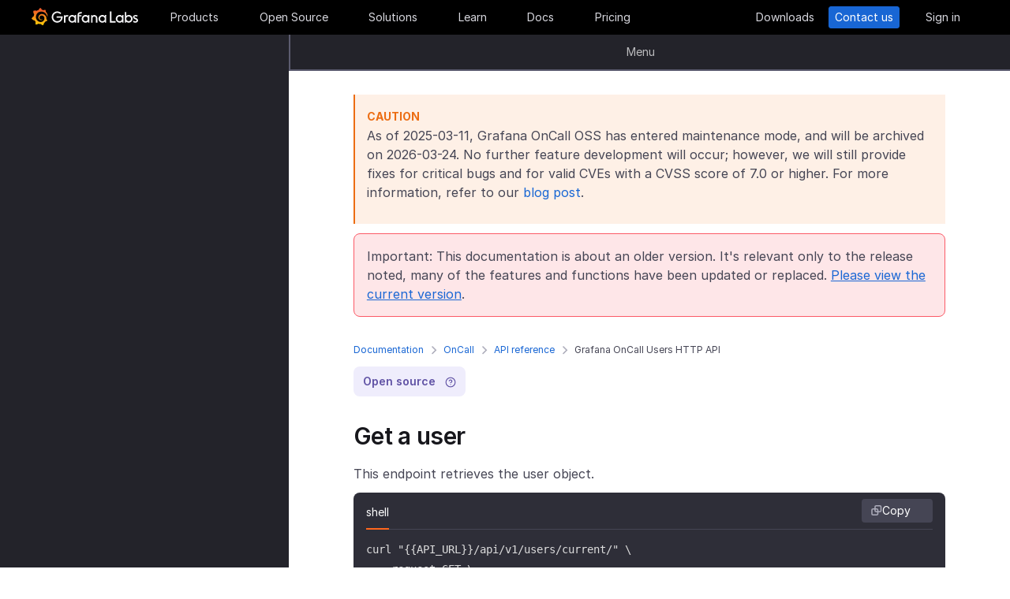

--- FILE ---
content_type: application/javascript
request_url: https://grafana.com/web/app.9218c5dd7ecd54a9b5b651f18d8a29e107b17e7ba2b284bd1574fcf1ac680615.js
body_size: 318569
content:
var xue=Object.create;var aw=Object.defineProperty;var Tue=Object.getOwnPropertyDescriptor;var Aue=Object.getOwnPropertyNames;var Iue=Object.getPrototypeOf,Oue=Object.prototype.hasOwnProperty;var Pn=(e=>typeof require<"u"?require:typeof Proxy<"u"?new Proxy(e,{get:(t,r)=>(typeof require<"u"?require:t)[r]}):e)(function(e){if(typeof require<"u")return require.apply(this,arguments);throw Error('Dynamic require of "'+e+'" is not supported')});var Je=(e,t)=>()=>(e&&(t=e(e=0)),t);var g=(e,t)=>()=>(t||e((t={exports:{}}).exports,t),t.exports),que=(e,t)=>{for(var r in t)aw(e,r,{get:t[r],enumerable:!0})},Rue=(e,t,r,n)=>{if(t&&typeof t=="object"||typeof t=="function")for(let i of Aue(t))!Oue.call(e,i)&&i!==r&&aw(e,i,{get:()=>t[i],enumerable:!(n=Tue(t,i))||n.enumerable});return e};var hr=(e,t,r)=>(r=e!=null?xue(Iue(e)):{},Rue(t||!e||!e.__esModule?aw(r,"default",{value:e,enumerable:!0}):r,e));var Le=g((sw,YC)=>{"use strict";var $f=function(e){return e&&e.Math===Math&&e};YC.exports=$f(typeof globalThis=="object"&&globalThis)||$f(typeof window=="object"&&window)||$f(typeof self=="object"&&self)||$f(typeof global=="object"&&global)||$f(typeof sw=="object"&&sw)||function(){return this}()||Function("return this")()});var ge=g((prt,KC)=>{"use strict";KC.exports=function(e){try{return!!e()}catch{return!0}}});var lt=g((hrt,XC)=>{"use strict";var Cue=ge();XC.exports=!Cue(function(){return Object.defineProperty({},1,{get:function(){return 7}})[1]!==7})});var Pl=g((grt,ZC)=>{"use strict";var Lue=ge();ZC.exports=!Lue(function(){var e=function(){}.bind();return typeof e!="function"||e.hasOwnProperty("prototype")})});var ot=g((vrt,JC)=>{"use strict";var Pue=Pl(),Eg=Function.prototype.call;JC.exports=Pue?Eg.bind(Eg):function(){return Eg.apply(Eg,arguments)}});var Bf=g(tL=>{"use strict";var QC={}.propertyIsEnumerable,eL=Object.getOwnPropertyDescriptor,Nue=eL&&!QC.call({1:2},1);tL.f=Nue?function(t){var r=eL(this,t);return!!r&&r.enumerable}:QC});var Ti=g((yrt,rL)=>{"use strict";rL.exports=function(e,t){return{enumerable:!(e&1),configurable:!(e&2),writable:!(e&4),value:t}}});var ye=g((_rt,aL)=>{"use strict";var nL=Pl(),iL=Function.prototype,ow=iL.call,kue=nL&&iL.bind.bind(ow,ow);aL.exports=nL?kue:function(e){return function(){return ow.apply(e,arguments)}}});var yn=g((brt,oL)=>{"use strict";var sL=ye(),Due=sL({}.toString),Mue=sL("".slice);oL.exports=function(e){return Mue(Due(e),8,-1)}});var ou=g((wrt,uL)=>{"use strict";var Fue=ye(),$ue=ge(),Bue=yn(),uw=Object,Uue=Fue("".split);uL.exports=$ue(function(){return!uw("z").propertyIsEnumerable(0)})?function(e){return Bue(e)==="String"?Uue(e,""):uw(e)}:uw});var Ts=g((Srt,lL)=>{"use strict";lL.exports=function(e){return e==null}});var _r=g((Ert,cL)=>{"use strict";var jue=Ts(),Hue=TypeError;cL.exports=function(e){if(jue(e))throw new Hue("Can't call method on "+e);return e}});var Qr=g((xrt,fL)=>{"use strict";var zue=ou(),Vue=_r();fL.exports=function(e){return zue(Vue(e))}});var zt=g((Trt,dL)=>{"use strict";var lw=typeof document=="object"&&document.all;dL.exports=typeof lw>"u"&&lw!==void 0?function(e){return typeof e=="function"||e===lw}:function(e){return typeof e=="function"}});var wt=g((Art,pL)=>{"use strict";var Wue=zt();pL.exports=function(e){return typeof e=="object"?e!==null:Wue(e)}});var fr=g((Irt,hL)=>{"use strict";var cw=Le(),Gue=zt(),Yue=function(e){return Gue(e)?e:void 0};hL.exports=function(e,t){return arguments.length<2?Yue(cw[e]):cw[e]&&cw[e][t]}});var Nn=g((Ort,gL)=>{"use strict";var Kue=ye();gL.exports=Kue({}.isPrototypeOf)});var _a=g((qrt,yL)=>{"use strict";var Xue=Le(),vL=Xue.navigator,mL=vL&&vL.userAgent;yL.exports=mL?String(mL):""});var Ya=g((Rrt,xL)=>{"use strict";var EL=Le(),fw=_a(),_L=EL.process,bL=EL.Deno,wL=_L&&_L.versions||bL&&bL.version,SL=wL&&wL.v8,ba,xg;SL&&(ba=SL.split("."),xg=ba[0]>0&&ba[0]<4?1:+(ba[0]+ba[1]));!xg&&fw&&(ba=fw.match(/Edge\/(\d+)/),(!ba||ba[1]>=74)&&(ba=fw.match(/Chrome\/(\d+)/),ba&&(xg=+ba[1])));xL.exports=xg});var uu=g((Crt,AL)=>{"use strict";var TL=Ya(),Zue=ge(),Jue=Le(),Que=Jue.String;AL.exports=!!Object.getOwnPropertySymbols&&!Zue(function(){var e=Symbol("symbol detection");return!Que(e)||!(Object(e)instanceof Symbol)||!Symbol.sham&&TL&&TL<41})});var dw=g((Lrt,IL)=>{"use strict";var ele=uu();IL.exports=ele&&!Symbol.sham&&typeof Symbol.iterator=="symbol"});var lo=g((Prt,OL)=>{"use strict";var tle=fr(),rle=zt(),nle=Nn(),ile=dw(),ale=Object;OL.exports=ile?function(e){return typeof e=="symbol"}:function(e){var t=tle("Symbol");return rle(t)&&nle(t.prototype,ale(e))}});var co=g((Nrt,qL)=>{"use strict";var sle=String;qL.exports=function(e){try{return sle(e)}catch{return"Object"}}});var Zt=g((krt,RL)=>{"use strict";var ole=zt(),ule=co(),lle=TypeError;RL.exports=function(e){if(ole(e))return e;throw new lle(ule(e)+" is not a function")}});var wa=g((Drt,CL)=>{"use strict";var cle=Zt(),fle=Ts();CL.exports=function(e,t){var r=e[t];return fle(r)?void 0:cle(r)}});var vw=g((Mrt,LL)=>{"use strict";var pw=ot(),hw=zt(),gw=wt(),dle=TypeError;LL.exports=function(e,t){var r,n;if(t==="string"&&hw(r=e.toString)&&!gw(n=pw(r,e))||hw(r=e.valueOf)&&!gw(n=pw(r,e))||t!=="string"&&hw(r=e.toString)&&!gw(n=pw(r,e)))return n;throw new dle("Can't convert object to primitive value")}});var ur=g((Frt,PL)=>{"use strict";PL.exports=!1});var Tg=g(($rt,kL)=>{"use strict";var NL=Le(),ple=Object.defineProperty;kL.exports=function(e,t){try{ple(NL,e,{value:t,configurable:!0,writable:!0})}catch{NL[e]=t}return t}});var Ag=g((Brt,FL)=>{"use strict";var hle=ur(),gle=Le(),vle=Tg(),DL="__core-js_shared__",ML=FL.exports=gle[DL]||vle(DL,{});(ML.versions||(ML.versions=[])).push({version:"3.42.0",mode:hle?"pure":"global",copyright:"\xA9 2014-2025 Denis Pushkarev (zloirock.ru)",license:"https://github.com/zloirock/core-js/blob/v3.42.0/LICENSE",source:"https://github.com/zloirock/core-js"})});var lu=g((Urt,BL)=>{"use strict";var $L=Ag();BL.exports=function(e,t){return $L[e]||($L[e]=t||{})}});var er=g((jrt,UL)=>{"use strict";var mle=_r(),yle=Object;UL.exports=function(e){return yle(mle(e))}});var Yt=g((Hrt,jL)=>{"use strict";var _le=ye(),ble=er(),wle=_le({}.hasOwnProperty);jL.exports=Object.hasOwn||function(t,r){return wle(ble(t),r)}});var cu=g((zrt,HL)=>{"use strict";var Sle=ye(),Ele=0,xle=Math.random(),Tle=Sle(1 .toString);HL.exports=function(e){return"Symbol("+(e===void 0?"":e)+")_"+Tle(++Ele+xle,36)}});var Ft=g((Vrt,VL)=>{"use strict";var Ale=Le(),Ile=lu(),zL=Yt(),Ole=cu(),qle=uu(),Rle=dw(),Nl=Ale.Symbol,mw=Ile("wks"),Cle=Rle?Nl.for||Nl:Nl&&Nl.withoutSetter||Ole;VL.exports=function(e){return zL(mw,e)||(mw[e]=qle&&zL(Nl,e)?Nl[e]:Cle("Symbol."+e)),mw[e]}});var Uf=g((Wrt,YL)=>{"use strict";var Lle=ot(),WL=wt(),GL=lo(),Ple=wa(),Nle=vw(),kle=Ft(),Dle=TypeError,Mle=kle("toPrimitive");YL.exports=function(e,t){if(!WL(e)||GL(e))return e;var r=Ple(e,Mle),n;if(r){if(t===void 0&&(t="default"),n=Lle(r,e,t),!WL(n)||GL(n))return n;throw new Dle("Can't convert object to primitive value")}return t===void 0&&(t="number"),Nle(e,t)}});var As=g((Grt,KL)=>{"use strict";var Fle=Uf(),$le=lo();KL.exports=function(e){var t=Fle(e,"string");return $le(t)?t:t+""}});var jf=g((Yrt,ZL)=>{"use strict";var Ble=Le(),XL=wt(),yw=Ble.document,Ule=XL(yw)&&XL(yw.createElement);ZL.exports=function(e){return Ule?yw.createElement(e):{}}});var _w=g((Krt,JL)=>{"use strict";var jle=lt(),Hle=ge(),zle=jf();JL.exports=!jle&&!Hle(function(){return Object.defineProperty(zle("div"),"a",{get:function(){return 7}}).a!==7})});var Tn=g(eP=>{"use strict";var Vle=lt(),Wle=ot(),Gle=Bf(),Yle=Ti(),Kle=Qr(),Xle=As(),Zle=Yt(),Jle=_w(),QL=Object.getOwnPropertyDescriptor;eP.f=Vle?QL:function(t,r){if(t=Kle(t),r=Xle(r),Jle)try{return QL(t,r)}catch{}if(Zle(t,r))return Yle(!Wle(Gle.f,t,r),t[r])}});var bw=g((Zrt,tP)=>{"use strict";var Qle=lt(),ece=ge();tP.exports=Qle&&ece(function(){return Object.defineProperty(function(){},"prototype",{value:42,writable:!1}).prototype!==42})});var ut=g((Jrt,rP)=>{"use strict";var tce=wt(),rce=String,nce=TypeError;rP.exports=function(e){if(tce(e))return e;throw new nce(rce(e)+" is not an object")}});var Ar=g(iP=>{"use strict";var ice=lt(),ace=_w(),sce=bw(),Ig=ut(),nP=As(),oce=TypeError,ww=Object.defineProperty,uce=Object.getOwnPropertyDescriptor,Sw="enumerable",Ew="configurable",xw="writable";iP.f=ice?sce?function(t,r,n){if(Ig(t),r=nP(r),Ig(n),typeof t=="function"&&r==="prototype"&&"value"in n&&xw in n&&!n[xw]){var i=uce(t,r);i&&i[xw]&&(t[r]=n.value,n={configurable:Ew in n?n[Ew]:i[Ew],enumerable:Sw in n?n[Sw]:i[Sw],writable:!1})}return ww(t,r,n)}:ww:function(t,r,n){if(Ig(t),r=nP(r),Ig(n),ace)try{return ww(t,r,n)}catch{}if("get"in n||"set"in n)throw new oce("Accessors not supported");return"value"in n&&(t[r]=n.value),t}});var _n=g((ent,aP)=>{"use strict";var lce=lt(),cce=Ar(),fce=Ti();aP.exports=lce?function(e,t,r){return cce.f(e,t,fce(1,r))}:function(e,t,r){return e[t]=r,e}});var fu=g((tnt,oP)=>{"use strict";var Tw=lt(),dce=Yt(),sP=Function.prototype,pce=Tw&&Object.getOwnPropertyDescriptor,Aw=dce(sP,"name"),hce=Aw&&function(){}.name==="something",gce=Aw&&(!Tw||Tw&&pce(sP,"name").configurable);oP.exports={EXISTS:Aw,PROPER:hce,CONFIGURABLE:gce}});var Og=g((rnt,uP)=>{"use strict";var vce=ye(),mce=zt(),Iw=Ag(),yce=vce(Function.toString);mce(Iw.inspectSource)||(Iw.inspectSource=function(e){return yce(e)});uP.exports=Iw.inspectSource});var Ow=g((nnt,cP)=>{"use strict";var _ce=Le(),bce=zt(),lP=_ce.WeakMap;cP.exports=bce(lP)&&/native code/.test(String(lP))});var Hf=g((int,dP)=>{"use strict";var wce=lu(),Sce=cu(),fP=wce("keys");dP.exports=function(e){return fP[e]||(fP[e]=Sce(e))}});var kl=g((ant,pP)=>{"use strict";pP.exports={}});var Ur=g((snt,vP)=>{"use strict";var Ece=Ow(),gP=Le(),xce=wt(),Tce=_n(),qw=Yt(),Rw=Ag(),Ace=Hf(),Ice=kl(),hP="Object already initialized",Cw=gP.TypeError,Oce=gP.WeakMap,qg,zf,Rg,qce=function(e){return Rg(e)?zf(e):qg(e,{})},Rce=function(e){return function(t){var r;if(!xce(t)||(r=zf(t)).type!==e)throw new Cw("Incompatible receiver, "+e+" required");return r}};Ece||Rw.state?(Sa=Rw.state||(Rw.state=new Oce),Sa.get=Sa.get,Sa.has=Sa.has,Sa.set=Sa.set,qg=function(e,t){if(Sa.has(e))throw new Cw(hP);return t.facade=e,Sa.set(e,t),t},zf=function(e){return Sa.get(e)||{}},Rg=function(e){return Sa.has(e)}):(du=Ace("state"),Ice[du]=!0,qg=function(e,t){if(qw(e,du))throw new Cw(hP);return t.facade=e,Tce(e,du,t),t},zf=function(e){return qw(e,du)?e[du]:{}},Rg=function(e){return qw(e,du)});var Sa,du;vP.exports={set:qg,get:zf,has:Rg,enforce:qce,getterFor:Rce}});var Pg=g((ont,_P)=>{"use strict";var Pw=ye(),Cce=ge(),Lce=zt(),Cg=Yt(),Lw=lt(),Pce=fu().CONFIGURABLE,Nce=Og(),yP=Ur(),kce=yP.enforce,Dce=yP.get,mP=String,Lg=Object.defineProperty,Mce=Pw("".slice),Fce=Pw("".replace),$ce=Pw([].join),Bce=Lw&&!Cce(function(){return Lg(function(){},"length",{value:8}).length!==8}),Uce=String(String).split("String"),jce=_P.exports=function(e,t,r){Mce(mP(t),0,7)==="Symbol("&&(t="["+Fce(mP(t),/^Symbol\(([^)]*)\).*$/,"$1")+"]"),r&&r.getter&&(t="get "+t),r&&r.setter&&(t="set "+t),(!Cg(e,"name")||Pce&&e.name!==t)&&(Lw?Lg(e,"name",{value:t,configurable:!0}):e.name=t),Bce&&r&&Cg(r,"arity")&&e.length!==r.arity&&Lg(e,"length",{value:r.arity});try{r&&Cg(r,"constructor")&&r.constructor?Lw&&Lg(e,"prototype",{writable:!1}):e.prototype&&(e.prototype=void 0)}catch{}var n=kce(e);return Cg(n,"source")||(n.source=$ce(Uce,typeof t=="string"?t:"")),e};Function.prototype.toString=jce(function(){return Lce(this)&&Dce(this).source||Nce(this)},"toString")});var br=g((unt,bP)=>{"use strict";var Hce=zt(),zce=Ar(),Vce=Pg(),Wce=Tg();bP.exports=function(e,t,r,n){n||(n={});var i=n.enumerable,a=n.name!==void 0?n.name:t;if(Hce(r)&&Vce(r,a,n),n.global)i?e[t]=r:Wce(t,r);else{try{n.unsafe?e[t]&&(i=!0):delete e[t]}catch{}i?e[t]=r:zce.f(e,t,{value:r,enumerable:!1,configurable:!n.nonConfigurable,writable:!n.nonWritable})}return e}});var Nw=g((lnt,wP)=>{"use strict";var Gce=Math.ceil,Yce=Math.floor;wP.exports=Math.trunc||function(t){var r=+t;return(r>0?Yce:Gce)(r)}});var Lr=g((cnt,SP)=>{"use strict";var Kce=Nw();SP.exports=function(e){var t=+e;return t!==t||t===0?0:Kce(t)}});var Ka=g((fnt,EP)=>{"use strict";var Xce=Lr(),Zce=Math.max,Jce=Math.min;EP.exports=function(e,t){var r=Xce(e);return r<0?Zce(r+t,0):Jce(r,t)}});var ni=g((dnt,xP)=>{"use strict";var Qce=Lr(),efe=Math.min;xP.exports=function(e){var t=Qce(e);return t>0?efe(t,9007199254740991):0}});var dr=g((pnt,TP)=>{"use strict";var tfe=ni();TP.exports=function(e){return tfe(e.length)}});var Dl=g((hnt,IP)=>{"use strict";var rfe=Qr(),nfe=Ka(),ife=dr(),AP=function(e){return function(t,r,n){var i=rfe(t),a=ife(i);if(a===0)return!e&&-1;var s=nfe(n,a),u;if(e&&r!==r){for(;a>s;)if(u=i[s++],u!==u)return!0}else for(;a>s;s++)if((e||s in i)&&i[s]===r)return e||s||0;return!e&&-1}};IP.exports={includes:AP(!0),indexOf:AP(!1)}});var Dw=g((gnt,qP)=>{"use strict";var afe=ye(),kw=Yt(),sfe=Qr(),ofe=Dl().indexOf,ufe=kl(),OP=afe([].push);qP.exports=function(e,t){var r=sfe(e),n=0,i=[],a;for(a in r)!kw(ufe,a)&&kw(r,a)&&OP(i,a);for(;t.length>n;)kw(r,a=t[n++])&&(~ofe(i,a)||OP(i,a));return i}});var Ng=g((vnt,RP)=>{"use strict";RP.exports=["constructor","hasOwnProperty","isPrototypeOf","propertyIsEnumerable","toLocaleString","toString","valueOf"]});var fo=g(CP=>{"use strict";var lfe=Dw(),cfe=Ng(),ffe=cfe.concat("length","prototype");CP.f=Object.getOwnPropertyNames||function(t){return lfe(t,ffe)}});var Vf=g(LP=>{"use strict";LP.f=Object.getOwnPropertySymbols});var kg=g((_nt,PP)=>{"use strict";var dfe=fr(),pfe=ye(),hfe=fo(),gfe=Vf(),vfe=ut(),mfe=pfe([].concat);PP.exports=dfe("Reflect","ownKeys")||function(t){var r=hfe.f(vfe(t)),n=gfe.f;return n?mfe(r,n(t)):r}});var Ml=g((bnt,kP)=>{"use strict";var NP=Yt(),yfe=kg(),_fe=Tn(),bfe=Ar();kP.exports=function(e,t,r){for(var n=yfe(t),i=bfe.f,a=_fe.f,s=0;s<n.length;s++){var u=n[s];!NP(e,u)&&!(r&&NP(r,u))&&i(e,u,a(t,u))}}});var Fl=g((wnt,DP)=>{"use strict";var wfe=ge(),Sfe=zt(),Efe=/#|\.prototype\./,Wf=function(e,t){var r=Tfe[xfe(e)];return r===Ife?!0:r===Afe?!1:Sfe(t)?wfe(t):!!t},xfe=Wf.normalize=function(e){return String(e).replace(Efe,".").toLowerCase()},Tfe=Wf.data={},Afe=Wf.NATIVE="N",Ife=Wf.POLYFILL="P";DP.exports=Wf});var F=g((Snt,MP)=>{"use strict";var Dg=Le(),Ofe=Tn().f,qfe=_n(),Rfe=br(),Cfe=Tg(),Lfe=Ml(),Pfe=Fl();MP.exports=function(e,t){var r=e.target,n=e.global,i=e.stat,a,s,u,c,f,d;if(n?s=Dg:i?s=Dg[r]||Cfe(r,{}):s=Dg[r]&&Dg[r].prototype,s)for(u in t){if(f=t[u],e.dontCallGetSet?(d=Ofe(s,u),c=d&&d.value):c=s[u],a=Pfe(n?u:r+(i?".":"#")+u,e.forced),!a&&c!==void 0){if(typeof f==typeof c)continue;Lfe(f,c)}(e.sham||c&&c.sham)&&qfe(f,"sham",!0),Rfe(s,u,f,e)}}});var Mg=g((Ent,$P)=>{"use strict";var Nfe=Ft(),kfe=Nfe("toStringTag"),FP={};FP[kfe]="z";$P.exports=String(FP)==="[object z]"});var zi=g((xnt,BP)=>{"use strict";var Dfe=Mg(),Mfe=zt(),Fg=yn(),Ffe=Ft(),$fe=Ffe("toStringTag"),Bfe=Object,Ufe=Fg(function(){return arguments}())==="Arguments",jfe=function(e,t){try{return e[t]}catch{}};BP.exports=Dfe?Fg:function(e){var t,r,n;return e===void 0?"Undefined":e===null?"Null":typeof(r=jfe(t=Bfe(e),$fe))=="string"?r:Ufe?Fg(t):(n=Fg(t))==="Object"&&Mfe(t.callee)?"Arguments":n}});var xt=g((Tnt,UP)=>{"use strict";var Hfe=zi(),zfe=String;UP.exports=function(e){if(Hfe(e)==="Symbol")throw new TypeError("Cannot convert a Symbol value to a string");return zfe(e)}});var $l=g((Ant,jP)=>{"use strict";var Vfe=Dw(),Wfe=Ng();jP.exports=Object.keys||function(t){return Vfe(t,Wfe)}});var $g=g(HP=>{"use strict";var Gfe=lt(),Yfe=bw(),Kfe=Ar(),Xfe=ut(),Zfe=Qr(),Jfe=$l();HP.f=Gfe&&!Yfe?Object.defineProperties:function(t,r){Xfe(t);for(var n=Zfe(r),i=Jfe(r),a=i.length,s=0,u;a>s;)Kfe.f(t,u=i[s++],n[u]);return t}});var Mw=g((Ont,zP)=>{"use strict";var Qfe=fr();zP.exports=Qfe("document","documentElement")});var kn=g((qnt,ZP)=>{"use strict";var ede=ut(),tde=$g(),VP=Ng(),rde=kl(),nde=Mw(),ide=jf(),ade=Hf(),WP=">",GP="<",$w="prototype",Bw="script",KP=ade("IE_PROTO"),Fw=function(){},XP=function(e){return GP+Bw+WP+e+GP+"/"+Bw+WP},YP=function(e){e.write(XP("")),e.close();var t=e.parentWindow.Object;return e=null,t},sde=function(){var e=ide("iframe"),t="java"+Bw+":",r;return e.style.display="none",nde.appendChild(e),e.src=String(t),r=e.contentWindow.document,r.open(),r.write(XP("document.F=Object")),r.close(),r.F},Bg,Ug=function(){try{Bg=new ActiveXObject("htmlfile")}catch{}Ug=typeof document<"u"?document.domain&&Bg?YP(Bg):sde():YP(Bg);for(var e=VP.length;e--;)delete Ug[$w][VP[e]];return Ug()};rde[KP]=!0;ZP.exports=Object.create||function(t,r){var n;return t!==null?(Fw[$w]=ede(t),n=new Fw,Fw[$w]=null,n[KP]=t):n=Ug(),r===void 0?n:tde.f(n,r)}});var Ai=g((Rnt,JP)=>{"use strict";var ode=ye();JP.exports=ode([].slice)});var jg=g((Cnt,tN)=>{"use strict";var ude=yn(),lde=Qr(),QP=fo().f,cde=Ai(),eN=typeof window=="object"&&window&&Object.getOwnPropertyNames?Object.getOwnPropertyNames(window):[],fde=function(e){try{return QP(e)}catch{return cde(eN)}};tN.exports.f=function(t){return eN&&ude(t)==="Window"?fde(t):QP(lde(t))}});var Wr=g((Lnt,nN)=>{"use strict";var rN=Pg(),dde=Ar();nN.exports=function(e,t,r){return r.get&&rN(r.get,t,{getter:!0}),r.set&&rN(r.set,t,{setter:!0}),dde.f(e,t,r)}});var Uw=g(iN=>{"use strict";var pde=Ft();iN.f=pde});var Hg=g((Nnt,aN)=>{"use strict";var hde=Le();aN.exports=hde});var Dn=g((knt,oN)=>{"use strict";var sN=Hg(),gde=Yt(),vde=Uw(),mde=Ar().f;oN.exports=function(e){var t=sN.Symbol||(sN.Symbol={});gde(t,e)||mde(t,e,{value:vde.f(e)})}});var jw=g((Dnt,uN)=>{"use strict";var yde=ot(),_de=fr(),bde=Ft(),wde=br();uN.exports=function(){var e=_de("Symbol"),t=e&&e.prototype,r=t&&t.valueOf,n=bde("toPrimitive");t&&!t[n]&&wde(t,n,function(i){return yde(r,this)},{arity:1})}});var Mn=g((Mnt,cN)=>{"use strict";var Sde=Ar().f,Ede=Yt(),xde=Ft(),lN=xde("toStringTag");cN.exports=function(e,t,r){e&&!r&&(e=e.prototype),e&&!Ede(e,lN)&&Sde(e,lN,{configurable:!0,value:t})}});var po=g((Fnt,fN)=>{"use strict";var Tde=yn(),Ade=ye();fN.exports=function(e){if(Tde(e)==="Function")return Ade(e)}});var Vi=g(($nt,pN)=>{"use strict";var dN=po(),Ide=Zt(),Ode=Pl(),qde=dN(dN.bind);pN.exports=function(e,t){return Ide(e),t===void 0?e:Ode?qde(e,t):function(){return e.apply(t,arguments)}}});var Is=g((Bnt,hN)=>{"use strict";var Rde=yn();hN.exports=Array.isArray||function(t){return Rde(t)==="Array"}});var pu=g((Unt,_N)=>{"use strict";var Cde=ye(),Lde=ge(),gN=zt(),Pde=zi(),Nde=fr(),kde=Og(),vN=function(){},mN=Nde("Reflect","construct"),Hw=/^\s*(?:class|function)\b/,Dde=Cde(Hw.exec),Mde=!Hw.test(vN),Gf=function(t){if(!gN(t))return!1;try{return mN(vN,[],t),!0}catch{return!1}},yN=function(t){if(!gN(t))return!1;switch(Pde(t)){case"AsyncFunction":case"GeneratorFunction":case"AsyncGeneratorFunction":return!1}try{return Mde||!!Dde(Hw,kde(t))}catch{return!0}};yN.sham=!0;_N.exports=!mN||Lde(function(){var e;return Gf(Gf.call)||!Gf(Object)||!Gf(function(){e=!0})||e})?yN:Gf});var EN=g((jnt,SN)=>{"use strict";var bN=Is(),Fde=pu(),$de=wt(),Bde=Ft(),Ude=Bde("species"),wN=Array;SN.exports=function(e){var t;return bN(e)&&(t=e.constructor,Fde(t)&&(t===wN||bN(t.prototype))?t=void 0:$de(t)&&(t=t[Ude],t===null&&(t=void 0))),t===void 0?wN:t}});var Bl=g((Hnt,xN)=>{"use strict";var jde=EN();xN.exports=function(e,t){return new(jde(e))(t===0?0:t)}});var fn=g((znt,AN)=>{"use strict";var Hde=Vi(),zde=ye(),Vde=ou(),Wde=er(),Gde=dr(),Yde=Bl(),TN=zde([].push),ho=function(e){var t=e===1,r=e===2,n=e===3,i=e===4,a=e===6,s=e===7,u=e===5||a;return function(c,f,d,h){for(var y=Wde(c),w=Vde(y),b=Gde(w),_=Hde(f,d),S=0,T=h||Yde,I=t?T(c,b):r||s?T(c,0):void 0,k,O;b>S;S++)if((u||S in w)&&(k=w[S],O=_(k,S,y),e))if(t)I[S]=O;else if(O)switch(e){case 3:return!0;case 5:return k;case 6:return S;case 2:TN(I,k)}else switch(e){case 4:return!1;case 7:TN(I,k)}return a?-1:n||i?i:I}};AN.exports={forEach:ho(0),map:ho(1),filter:ho(2),some:ho(3),every:ho(4),find:ho(5),findIndex:ho(6),filterReject:ho(7)}});var HN=g(()=>{"use strict";var zg=F(),Xf=Le(),Jw=ot(),Kde=ye(),Xde=ur(),Ul=lt(),jl=uu(),Zde=ge(),dn=Yt(),Jde=Nn(),Gw=ut(),Vg=Qr(),Qw=As(),Qde=xt(),Yw=Ti(),Hl=kn(),qN=$l(),epe=fo(),RN=jg(),tpe=Vf(),CN=Tn(),LN=Ar(),rpe=$g(),PN=Bf(),zw=br(),npe=Wr(),e0=lu(),ipe=Hf(),NN=kl(),IN=cu(),ape=Ft(),spe=Uw(),ope=Dn(),upe=jw(),lpe=Mn(),kN=Ur(),Wg=fn().forEach,ii=ipe("hidden"),Gg="Symbol",Kf="prototype",cpe=kN.set,ON=kN.getterFor(Gg),Wi=Object[Kf],hu=Xf.Symbol,Yf=hu&&hu[Kf],fpe=Xf.RangeError,dpe=Xf.TypeError,Vw=Xf.QObject,DN=CN.f,gu=LN.f,MN=RN.f,ppe=PN.f,FN=Kde([].push),Os=e0("symbols"),Zf=e0("op-symbols"),hpe=e0("wks"),Kw=!Vw||!Vw[Kf]||!Vw[Kf].findChild,$N=function(e,t,r){var n=DN(Wi,t);n&&delete Wi[t],gu(e,t,r),n&&e!==Wi&&gu(Wi,t,n)},Xw=Ul&&Zde(function(){return Hl(gu({},"a",{get:function(){return gu(this,"a",{value:7}).a}})).a!==7})?$N:gu,Ww=function(e,t){var r=Os[e]=Hl(Yf);return cpe(r,{type:Gg,tag:e,description:t}),Ul||(r.description=t),r},Yg=function(t,r,n){t===Wi&&Yg(Zf,r,n),Gw(t);var i=Qw(r);return Gw(n),dn(Os,i)?(n.enumerable?(dn(t,ii)&&t[ii][i]&&(t[ii][i]=!1),n=Hl(n,{enumerable:Yw(0,!1)})):(dn(t,ii)||gu(t,ii,Yw(1,Hl(null))),t[ii][i]=!0),Xw(t,i,n)):gu(t,i,n)},t0=function(t,r){Gw(t);var n=Vg(r),i=qN(n).concat(jN(n));return Wg(i,function(a){(!Ul||Jw(Zw,n,a))&&Yg(t,a,n[a])}),t},gpe=function(t,r){return r===void 0?Hl(t):t0(Hl(t),r)},Zw=function(t){var r=Qw(t),n=Jw(ppe,this,r);return this===Wi&&dn(Os,r)&&!dn(Zf,r)?!1:n||!dn(this,r)||!dn(Os,r)||dn(this,ii)&&this[ii][r]?n:!0},BN=function(t,r){var n=Vg(t),i=Qw(r);if(!(n===Wi&&dn(Os,i)&&!dn(Zf,i))){var a=DN(n,i);return a&&dn(Os,i)&&!(dn(n,ii)&&n[ii][i])&&(a.enumerable=!0),a}},UN=function(t){var r=MN(Vg(t)),n=[];return Wg(r,function(i){!dn(Os,i)&&!dn(NN,i)&&FN(n,i)}),n},jN=function(e){var t=e===Wi,r=MN(t?Zf:Vg(e)),n=[];return Wg(r,function(i){dn(Os,i)&&(!t||dn(Wi,i))&&FN(n,Os[i])}),n};jl||(hu=function(){if(Jde(Yf,this))throw new dpe("Symbol is not a constructor");var t=!arguments.length||arguments[0]===void 0?void 0:Qde(arguments[0]),r=IN(t),n=function(i){var a=this===void 0?Xf:this;a===Wi&&Jw(n,Zf,i),dn(a,ii)&&dn(a[ii],r)&&(a[ii][r]=!1);var s=Yw(1,i);try{Xw(a,r,s)}catch(u){if(!(u instanceof fpe))throw u;$N(a,r,s)}};return Ul&&Kw&&Xw(Wi,r,{configurable:!0,set:n}),Ww(r,t)},Yf=hu[Kf],zw(Yf,"toString",function(){return ON(this).tag}),zw(hu,"withoutSetter",function(e){return Ww(IN(e),e)}),PN.f=Zw,LN.f=Yg,rpe.f=t0,CN.f=BN,epe.f=RN.f=UN,tpe.f=jN,spe.f=function(e){return Ww(ape(e),e)},Ul&&(npe(Yf,"description",{configurable:!0,get:function(){return ON(this).description}}),Xde||zw(Wi,"propertyIsEnumerable",Zw,{unsafe:!0})));zg({global:!0,constructor:!0,wrap:!0,forced:!jl,sham:!jl},{Symbol:hu});Wg(qN(hpe),function(e){ope(e)});zg({target:Gg,stat:!0,forced:!jl},{useSetter:function(){Kw=!0},useSimple:function(){Kw=!1}});zg({target:"Object",stat:!0,forced:!jl,sham:!Ul},{create:gpe,defineProperty:Yg,defineProperties:t0,getOwnPropertyDescriptor:BN});zg({target:"Object",stat:!0,forced:!jl},{getOwnPropertyNames:UN});upe();lpe(hu,Gg);NN[ii]=!0});var r0=g((Gnt,zN)=>{"use strict";var vpe=uu();zN.exports=vpe&&!!Symbol.for&&!!Symbol.keyFor});var WN=g(()=>{"use strict";var mpe=F(),ype=fr(),_pe=Yt(),bpe=xt(),VN=lu(),wpe=r0(),n0=VN("string-to-symbol-registry"),Spe=VN("symbol-to-string-registry");mpe({target:"Symbol",stat:!0,forced:!wpe},{for:function(e){var t=bpe(e);if(_pe(n0,t))return n0[t];var r=ype("Symbol")(t);return n0[t]=r,Spe[r]=t,r}})});var YN=g(()=>{"use strict";var Epe=F(),xpe=Yt(),Tpe=lo(),Ape=co(),Ipe=lu(),Ope=r0(),GN=Ipe("symbol-to-string-registry");Epe({target:"Symbol",stat:!0,forced:!Ope},{keyFor:function(t){if(!Tpe(t))throw new TypeError(Ape(t)+" is not a symbol");if(xpe(GN,t))return GN[t]}})});var ai=g((Jnt,JN)=>{"use strict";var qpe=Pl(),ZN=Function.prototype,KN=ZN.apply,XN=ZN.call;JN.exports=typeof Reflect=="object"&&Reflect.apply||(qpe?XN.bind(KN):function(){return XN.apply(KN,arguments)})});var nk=g((Qnt,rk)=>{"use strict";var Rpe=ye(),QN=Is(),Cpe=zt(),ek=yn(),Lpe=xt(),tk=Rpe([].push);rk.exports=function(e){if(Cpe(e))return e;if(QN(e)){for(var t=e.length,r=[],n=0;n<t;n++){var i=e[n];typeof i=="string"?tk(r,i):(typeof i=="number"||ek(i)==="Number"||ek(i)==="String")&&tk(r,Lpe(i))}var a=r.length,s=!0;return function(u,c){if(s)return s=!1,c;if(QN(this))return c;for(var f=0;f<a;f++)if(r[f]===u)return c}}}});var i0=g(()=>{"use strict";var Ppe=F(),fk=fr(),dk=ai(),Npe=ot(),Jf=ye(),pk=ge(),ik=zt(),ak=lo(),hk=Ai(),kpe=nk(),Dpe=uu(),Mpe=String,go=fk("JSON","stringify"),Kg=Jf(/./.exec),sk=Jf("".charAt),Fpe=Jf("".charCodeAt),$pe=Jf("".replace),Bpe=Jf(1 .toString),Upe=/[\uD800-\uDFFF]/g,ok=/^[\uD800-\uDBFF]$/,uk=/^[\uDC00-\uDFFF]$/,lk=!Dpe||pk(function(){var e=fk("Symbol")("stringify detection");return go([e])!=="[null]"||go({a:e})!=="{}"||go(Object(e))!=="{}"}),ck=pk(function(){return go("\uDF06\uD834")!=='"\\udf06\\ud834"'||go("\uDEAD")!=='"\\udead"'}),jpe=function(e,t){var r=hk(arguments),n=kpe(t);if(!(!ik(n)&&(e===void 0||ak(e))))return r[1]=function(i,a){if(ik(n)&&(a=Npe(n,this,Mpe(i),a)),!ak(a))return a},dk(go,null,r)},Hpe=function(e,t,r){var n=sk(r,t-1),i=sk(r,t+1);return Kg(ok,e)&&!Kg(uk,i)||Kg(uk,e)&&!Kg(ok,n)?"\\u"+Bpe(Fpe(e,0),16):e};go&&Ppe({target:"JSON",stat:!0,arity:3,forced:lk||ck},{stringify:function(t,r,n){var i=hk(arguments),a=dk(lk?jpe:go,null,i);return ck&&typeof a=="string"?$pe(a,Upe,Hpe):a}})});var vk=g(()=>{"use strict";var zpe=F(),Vpe=uu(),Wpe=ge(),gk=Vf(),Gpe=er(),Ype=!Vpe||Wpe(function(){gk.f(1)});zpe({target:"Object",stat:!0,forced:Ype},{getOwnPropertySymbols:function(t){var r=gk.f;return r?r(Gpe(t)):[]}})});var mk=g(()=>{"use strict";HN();WN();YN();i0();vk()});var xk=g(()=>{"use strict";var Kpe=F(),Xpe=lt(),Zpe=Le(),Xg=ye(),Jpe=Yt(),Qpe=zt(),ehe=Nn(),the=xt(),rhe=Wr(),nhe=Ml(),qs=Zpe.Symbol,vu=qs&&qs.prototype;Xpe&&Qpe(qs)&&(!("description"in vu)||qs().description!==void 0)&&(a0={},Qf=function(){var t=arguments.length<1||arguments[0]===void 0?void 0:the(arguments[0]),r=ehe(vu,this)?new qs(t):t===void 0?qs():qs(t);return t===""&&(a0[r]=!0),r},nhe(Qf,qs),Qf.prototype=vu,vu.constructor=Qf,yk=String(qs("description detection"))==="Symbol(description detection)",_k=Xg(vu.valueOf),bk=Xg(vu.toString),wk=/^Symbol\((.*)\)[^)]+$/,Sk=Xg("".replace),Ek=Xg("".slice),rhe(vu,"description",{configurable:!0,get:function(){var t=_k(this);if(Jpe(a0,t))return"";var r=bk(t),n=yk?Ek(r,7,-1):Sk(r,wk,"$1");return n===""?void 0:n}}),Kpe({global:!0,constructor:!0,forced:!0},{Symbol:Qf}));var a0,Qf,yk,_k,bk,wk,Sk,Ek});var Tk=g(()=>{"use strict";var ihe=Dn();ihe("asyncIterator")});var Ak=g(()=>{"use strict";var ahe=Dn();ahe("hasInstance")});var Ik=g(()=>{"use strict";var she=Dn();she("isConcatSpreadable")});var Ok=g(()=>{"use strict";var ohe=Dn();ohe("iterator")});var qk=g(()=>{"use strict";var uhe=Dn();uhe("match")});var Rk=g(()=>{"use strict";var lhe=Dn();lhe("matchAll")});var Ck=g(()=>{"use strict";var che=Dn();che("replace")});var Lk=g(()=>{"use strict";var fhe=Dn();fhe("search")});var Pk=g(()=>{"use strict";var dhe=Dn();dhe("species")});var Nk=g(()=>{"use strict";var phe=Dn();phe("split")});var kk=g(()=>{"use strict";var hhe=Dn(),ghe=jw();hhe("toPrimitive");ghe()});var Dk=g(()=>{"use strict";var vhe=fr(),mhe=Dn(),yhe=Mn();mhe("toStringTag");yhe(vhe("Symbol"),"Symbol")});var Mk=g(()=>{"use strict";var _he=Dn();_he("unscopables")});var ed=g((Nit,Fk)=>{"use strict";var bhe=ye(),whe=Zt();Fk.exports=function(e,t,r){try{return bhe(whe(Object.getOwnPropertyDescriptor(e,t)[r]))}catch{}}});var s0=g((kit,$k)=>{"use strict";var She=wt();$k.exports=function(e){return She(e)||e===null}});var o0=g((Dit,Bk)=>{"use strict";var Ehe=s0(),xhe=String,The=TypeError;Bk.exports=function(e){if(Ehe(e))return e;throw new The("Can't set "+xhe(e)+" as a prototype")}});var Ea=g((Mit,Uk)=>{"use strict";var Ahe=ed(),Ihe=wt(),Ohe=_r(),qhe=o0();Uk.exports=Object.setPrototypeOf||("__proto__"in{}?function(){var e=!1,t={},r;try{r=Ahe(Object.prototype,"__proto__","set"),r(t,[]),e=t instanceof Array}catch{}return function(i,a){return Ohe(i),qhe(a),Ihe(i)&&(e?r(i,a):i.__proto__=a),i}}():void 0)});var u0=g((Fit,jk)=>{"use strict";var Rhe=Ar().f;jk.exports=function(e,t,r){r in e||Rhe(e,r,{configurable:!0,get:function(){return t[r]},set:function(n){t[r]=n}})}});var vo=g(($it,zk)=>{"use strict";var Che=zt(),Lhe=wt(),Hk=Ea();zk.exports=function(e,t,r){var n,i;return Hk&&Che(n=t.constructor)&&n!==r&&Lhe(i=n.prototype)&&i!==r.prototype&&Hk(e,i),e}});var zl=g((Bit,Vk)=>{"use strict";var Phe=xt();Vk.exports=function(e,t){return e===void 0?arguments.length<2?"":t:Phe(e)}});var l0=g((Uit,Wk)=>{"use strict";var Nhe=wt(),khe=_n();Wk.exports=function(e,t){Nhe(t)&&"cause"in t&&khe(e,"cause",t.cause)}});var Zg=g((jit,Kk)=>{"use strict";var Dhe=ye(),Gk=Error,Mhe=Dhe("".replace),Fhe=function(e){return String(new Gk(e).stack)}("zxcasd"),Yk=/\n\s*at [^:]*:[^\n]*/,$he=Yk.test(Fhe);Kk.exports=function(e,t){if($he&&typeof e=="string"&&!Gk.prepareStackTrace)for(;t--;)e=Mhe(e,Yk,"");return e}});var c0=g((Hit,Xk)=>{"use strict";var Bhe=ge(),Uhe=Ti();Xk.exports=!Bhe(function(){var e=new Error("a");return"stack"in e?(Object.defineProperty(e,"stack",Uhe(1,7)),e.stack!==7):!0})});var f0=g((zit,Jk)=>{"use strict";var jhe=_n(),Hhe=Zg(),zhe=c0(),Zk=Error.captureStackTrace;Jk.exports=function(e,t,r,n){zhe&&(Zk?Zk(e,t):jhe(e,"stack",Hhe(r,n)))}});var d0=g((Vit,aD)=>{"use strict";var Qk=fr(),Vhe=Yt(),eD=_n(),Whe=Nn(),tD=Ea(),rD=Ml(),nD=u0(),Ghe=vo(),Yhe=zl(),Khe=l0(),Xhe=f0(),Zhe=lt(),iD=ur();aD.exports=function(e,t,r,n){var i="stackTraceLimit",a=n?2:1,s=e.split("."),u=s[s.length-1],c=Qk.apply(null,s);if(c){var f=c.prototype;if(!iD&&Vhe(f,"cause")&&delete f.cause,!r)return c;var d=Qk("Error"),h=t(function(y,w){var b=Yhe(n?w:y,void 0),_=n?new c(y):new c;return b!==void 0&&eD(_,"message",b),Xhe(_,h,_.stack,2),this&&Whe(f,this)&&Ghe(_,this,h),arguments.length>a&&Khe(_,arguments[a]),_});if(h.prototype=f,u!=="Error"?tD?tD(h,d):rD(h,d,{name:!0}):Zhe&&i in c&&(nD(h,c,i),nD(h,c,"prepareStackTrace")),rD(h,c),!iD)try{f.name!==u&&eD(f,"name",u),f.constructor=h}catch{}return h}}});var lD=g(()=>{"use strict";var oD=F(),Jhe=Le(),Xa=ai(),uD=d0(),p0="WebAssembly",sD=Jhe[p0],Jg=new Error("e",{cause:7}).cause!==7,mu=function(e,t){var r={};r[e]=uD(e,t,Jg),oD({global:!0,constructor:!0,arity:1,forced:Jg},r)},h0=function(e,t){if(sD&&sD[e]){var r={};r[e]=uD(p0+"."+e,t,Jg),oD({target:p0,stat:!0,constructor:!0,arity:1,forced:Jg},r)}};mu("Error",function(e){return function(r){return Xa(e,this,arguments)}});mu("EvalError",function(e){return function(r){return Xa(e,this,arguments)}});mu("RangeError",function(e){return function(r){return Xa(e,this,arguments)}});mu("ReferenceError",function(e){return function(r){return Xa(e,this,arguments)}});mu("SyntaxError",function(e){return function(r){return Xa(e,this,arguments)}});mu("TypeError",function(e){return function(r){return Xa(e,this,arguments)}});mu("URIError",function(e){return function(r){return Xa(e,this,arguments)}});h0("CompileError",function(e){return function(r){return Xa(e,this,arguments)}});h0("LinkError",function(e){return function(r){return Xa(e,this,arguments)}});h0("RuntimeError",function(e){return function(r){return Xa(e,this,arguments)}})});var g0=g((Yit,fD)=>{"use strict";var Qhe=lt(),ege=ge(),tge=ut(),cD=zl(),Qg=Error.prototype.toString,rge=ege(function(){if(Qhe){var e=Object.create(Object.defineProperty({},"name",{get:function(){return this===e}}));if(Qg.call(e)!=="true")return!0}return Qg.call({message:1,name:2})!=="2: 1"||Qg.call({})!=="Error"});fD.exports=rge?function(){var t=tge(this),r=cD(t.name,"Error"),n=cD(t.message);return r?n?r+": "+n:r:n}:Qg});var hD=g(()=>{"use strict";var nge=br(),dD=g0(),pD=Error.prototype;pD.toString!==dD&&nge(pD,"toString",dD)});var ev=g((Zit,gD)=>{"use strict";var ige=ge();gD.exports=!ige(function(){function e(){}return e.prototype.constructor=null,Object.getPrototypeOf(new e)!==e.prototype})});var si=g((Jit,mD)=>{"use strict";var age=Yt(),sge=zt(),oge=er(),uge=Hf(),lge=ev(),vD=uge("IE_PROTO"),v0=Object,cge=v0.prototype;mD.exports=lge?v0.getPrototypeOf:function(e){var t=oge(e);if(age(t,vD))return t[vD];var r=t.constructor;return sge(r)&&t instanceof r?r.prototype:t instanceof v0?cge:null}});var Vl=g((Qit,yD)=>{"use strict";yD.exports={}});var tv=g((eat,_D)=>{"use strict";var fge=Ft(),dge=Vl(),pge=fge("iterator"),hge=Array.prototype;_D.exports=function(e){return e!==void 0&&(dge.Array===e||hge[pge]===e)}});var yu=g((tat,wD)=>{"use strict";var gge=zi(),bD=wa(),vge=Ts(),mge=Vl(),yge=Ft(),_ge=yge("iterator");wD.exports=function(e){if(!vge(e))return bD(e,_ge)||bD(e,"@@iterator")||mge[gge(e)]}});var td=g((rat,SD)=>{"use strict";var bge=ot(),wge=Zt(),Sge=ut(),Ege=co(),xge=yu(),Tge=TypeError;SD.exports=function(e,t){var r=arguments.length<2?xge(e):t;if(wge(r))return Sge(bge(r,e));throw new Tge(Ege(e)+" is not iterable")}});var An=g((nat,xD)=>{"use strict";var Age=ot(),ED=ut(),Ige=wa();xD.exports=function(e,t,r){var n,i;ED(e);try{if(n=Ige(e,"return"),!n){if(t==="throw")throw r;return r}n=Age(n,e)}catch(a){i=!0,n=a}if(t==="throw")throw r;if(i)throw n;return ED(n),r}});var en=g((iat,OD)=>{"use strict";var Oge=Vi(),qge=ot(),Rge=ut(),Cge=co(),Lge=tv(),Pge=dr(),TD=Nn(),Nge=td(),kge=yu(),AD=An(),Dge=TypeError,rv=function(e,t){this.stopped=e,this.result=t},ID=rv.prototype;OD.exports=function(e,t,r){var n=r&&r.that,i=!!(r&&r.AS_ENTRIES),a=!!(r&&r.IS_RECORD),s=!!(r&&r.IS_ITERATOR),u=!!(r&&r.INTERRUPTED),c=Oge(t,n),f,d,h,y,w,b,_,S=function(I){return f&&AD(f,"normal",I),new rv(!0,I)},T=function(I){return i?(Rge(I),u?c(I[0],I[1],S):c(I[0],I[1])):u?c(I,S):c(I)};if(a)f=e.iterator;else if(s)f=e;else{if(d=kge(e),!d)throw new Dge(Cge(e)+" is not iterable");if(Lge(d)){for(h=0,y=Pge(e);y>h;h++)if(w=T(e[h]),w&&TD(ID,w))return w;return new rv(!1)}f=Nge(e,d)}for(b=a?e.next:f.next;!(_=qge(b,f)).done;){try{w=T(_.value)}catch(I){AD(f,"throw",I)}if(typeof w=="object"&&w&&TD(ID,w))return w}return new rv(!1)}});var RD=g(()=>{"use strict";var Mge=F(),Fge=Nn(),$ge=si(),nv=Ea(),Bge=Ml(),qD=kn(),m0=_n(),y0=Ti(),Uge=l0(),jge=f0(),Hge=en(),zge=zl(),Vge=Ft(),Wge=Vge("toStringTag"),iv=Error,Gge=[].push,Wl=function(t,r){var n=Fge(_0,this),i;nv?i=nv(new iv,n?$ge(this):_0):(i=n?this:qD(_0),m0(i,Wge,"Error")),r!==void 0&&m0(i,"message",zge(r)),jge(i,Wl,i.stack,1),arguments.length>2&&Uge(i,arguments[2]);var a=[];return Hge(t,Gge,{that:a}),m0(i,"errors",a),i};nv?nv(Wl,iv):Bge(Wl,iv,{name:!0});var _0=Wl.prototype=qD(iv.prototype,{constructor:y0(1,Wl),message:y0(1,""),name:y0(1,"AggregateError")});Mge({global:!0,constructor:!0,arity:2},{AggregateError:Wl})});var CD=g(()=>{"use strict";RD()});var kD=g(()=>{"use strict";var Yge=F(),Kge=fr(),Xge=ai(),LD=ge(),Zge=d0(),b0="AggregateError",PD=Kge(b0),ND=!LD(function(){return PD([1]).errors[0]!==1})&&LD(function(){return PD([1],b0,{cause:7}).cause!==7});Yge({global:!0,constructor:!0,arity:2,forced:ND},{AggregateError:Zge(b0,function(e){return function(r,n){return Xge(e,this,arguments)}},ND,!0)})});var Fn=g((fat,DD)=>{"use strict";var Jge=Ft(),Qge=kn(),eve=Ar().f,w0=Jge("unscopables"),S0=Array.prototype;S0[w0]===void 0&&eve(S0,w0,{configurable:!0,value:Qge(null)});DD.exports=function(e){S0[w0][e]=!0}});var MD=g(()=>{"use strict";var tve=F(),rve=er(),nve=dr(),ive=Lr(),ave=Fn();tve({target:"Array",proto:!0},{at:function(t){var r=rve(this),n=nve(r),i=ive(t),a=i>=0?i:n+i;return a<0||a>=n?void 0:r[a]}});ave("at")});var _u=g((hat,FD)=>{"use strict";var sve=TypeError,ove=9007199254740991;FD.exports=function(e){if(e>ove)throw sve("Maximum allowed index exceeded");return e}});var Za=g((gat,$D)=>{"use strict";var uve=lt(),lve=Ar(),cve=Ti();$D.exports=function(e,t,r){uve?lve.f(e,t,cve(0,r)):e[t]=r}});var Gl=g((vat,BD)=>{"use strict";var fve=ge(),dve=Ft(),pve=Ya(),hve=dve("species");BD.exports=function(e){return pve>=51||!fve(function(){var t=[],r=t.constructor={};return r[hve]=function(){return{foo:1}},t[e](Boolean).foo!==1})}});var zD=g(()=>{"use strict";var gve=F(),vve=ge(),mve=Is(),yve=wt(),_ve=er(),bve=dr(),UD=_u(),jD=Za(),wve=Bl(),Sve=Gl(),Eve=Ft(),xve=Ya(),HD=Eve("isConcatSpreadable"),Tve=xve>=51||!vve(function(){var e=[];return e[HD]=!1,e.concat()[0]!==e}),Ave=function(e){if(!yve(e))return!1;var t=e[HD];return t!==void 0?!!t:mve(e)},Ive=!Tve||!Sve("concat");gve({target:"Array",proto:!0,arity:1,forced:Ive},{concat:function(t){var r=_ve(this),n=wve(r,0),i=0,a,s,u,c,f;for(a=-1,u=arguments.length;a<u;a++)if(f=a===-1?r:arguments[a],Ave(f))for(c=bve(f),UD(i+c),s=0;s<c;s++,i++)s in f&&jD(n,i,f[s]);else UD(i+1),jD(n,i++,f);return n.length=i,n}})});var rd=g((_at,WD)=>{"use strict";var VD=co(),Ove=TypeError;WD.exports=function(e,t){if(!delete e[t])throw new Ove("Cannot delete property "+VD(t)+" of "+VD(e))}});var x0=g((bat,GD)=>{"use strict";var qve=er(),E0=Ka(),Rve=dr(),Cve=rd(),Lve=Math.min;GD.exports=[].copyWithin||function(t,r){var n=qve(this),i=Rve(n),a=E0(t,i),s=E0(r,i),u=arguments.length>2?arguments[2]:void 0,c=Lve((u===void 0?i:E0(u,i))-s,i-a),f=1;for(s<a&&a<s+c&&(f=-1,s+=c-1,a+=c-1);c-- >0;)s in n?n[a]=n[s]:Cve(n,a),a+=f,s+=f;return n}});var YD=g(()=>{"use strict";var Pve=F(),Nve=x0(),kve=Fn();Pve({target:"Array",proto:!0},{copyWithin:Nve});kve("copyWithin")});var Ja=g((Eat,KD)=>{"use strict";var Dve=ge();KD.exports=function(e,t){var r=[][e];return!!r&&Dve(function(){r.call(null,t||function(){return 1},1)})}});var XD=g(()=>{"use strict";var Mve=F(),Fve=fn().every,$ve=Ja(),Bve=$ve("every");Mve({target:"Array",proto:!0,forced:!Bve},{every:function(t){return Fve(this,t,arguments.length>1?arguments[1]:void 0)}})});var av=g((Aat,JD)=>{"use strict";var Uve=er(),ZD=Ka(),jve=dr();JD.exports=function(t){for(var r=Uve(this),n=jve(r),i=arguments.length,a=ZD(i>1?arguments[1]:void 0,n),s=i>2?arguments[2]:void 0,u=s===void 0?n:ZD(s,n);u>a;)r[a++]=t;return r}});var QD=g(()=>{"use strict";var Hve=F(),zve=av(),Vve=Fn();Hve({target:"Array",proto:!0},{fill:zve});Vve("fill")});var eM=g(()=>{"use strict";var Wve=F(),Gve=fn().filter,Yve=Gl(),Kve=Yve("filter");Wve({target:"Array",proto:!0,forced:!Kve},{filter:function(t){return Gve(this,t,arguments.length>1?arguments[1]:void 0)}})});var rM=g(()=>{"use strict";var Xve=F(),Zve=fn().find,Jve=Fn(),T0="find",tM=!0;T0 in[]&&Array(1)[T0](function(){tM=!1});Xve({target:"Array",proto:!0,forced:tM},{find:function(t){return Zve(this,t,arguments.length>1?arguments[1]:void 0)}});Jve(T0)});var iM=g(()=>{"use strict";var Qve=F(),eme=fn().findIndex,tme=Fn(),A0="findIndex",nM=!0;A0 in[]&&Array(1)[A0](function(){nM=!1});Qve({target:"Array",proto:!0,forced:nM},{findIndex:function(t){return eme(this,t,arguments.length>1?arguments[1]:void 0)}});tme(A0)});var nd=g((kat,sM)=>{"use strict";var rme=Vi(),nme=ou(),ime=er(),ame=dr(),aM=function(e){var t=e===1;return function(r,n,i){for(var a=ime(r),s=nme(a),u=ame(s),c=rme(n,i),f,d;u-- >0;)if(f=s[u],d=c(f,u,a),d)switch(e){case 0:return f;case 1:return u}return t?-1:void 0}};sM.exports={findLast:aM(0),findLastIndex:aM(1)}});var oM=g(()=>{"use strict";var sme=F(),ome=nd().findLast,ume=Fn();sme({target:"Array",proto:!0},{findLast:function(t){return ome(this,t,arguments.length>1?arguments[1]:void 0)}});ume("findLast")});var uM=g(()=>{"use strict";var lme=F(),cme=nd().findLastIndex,fme=Fn();lme({target:"Array",proto:!0},{findLastIndex:function(t){return cme(this,t,arguments.length>1?arguments[1]:void 0)}});fme("findLastIndex")});var I0=g((Bat,cM)=>{"use strict";var dme=Is(),pme=dr(),hme=_u(),gme=Vi(),lM=function(e,t,r,n,i,a,s,u){for(var c=i,f=0,d=s?gme(s,u):!1,h,y;f<n;)f in r&&(h=d?d(r[f],f,t):r[f],a>0&&dme(h)?(y=pme(h),c=lM(e,t,h,y,c,a-1)-1):(hme(c+1),e[c]=h),c++),f++;return c};cM.exports=lM});var fM=g(()=>{"use strict";var vme=F(),mme=I0(),yme=er(),_me=dr(),bme=Lr(),wme=Bl();vme({target:"Array",proto:!0},{flat:function(){var t=arguments.length?arguments[0]:void 0,r=yme(this),n=_me(r),i=wme(r,0);return i.length=mme(i,r,r,n,0,t===void 0?1:bme(t)),i}})});var dM=g(()=>{"use strict";var Sme=F(),Eme=I0(),xme=Zt(),Tme=er(),Ame=dr(),Ime=Bl();Sme({target:"Array",proto:!0},{flatMap:function(t){var r=Tme(this),n=Ame(r),i;return xme(t),i=Ime(r,0),i.length=Eme(i,r,r,n,0,1,t,arguments.length>1?arguments[1]:void 0),i}})});var O0=g((Vat,pM)=>{"use strict";var Ome=fn().forEach,qme=Ja(),Rme=qme("forEach");pM.exports=Rme?[].forEach:function(t){return Ome(this,t,arguments.length>1?arguments[1]:void 0)}});var gM=g(()=>{"use strict";var Cme=F(),hM=O0();Cme({target:"Array",proto:!0,forced:[].forEach!==hM},{forEach:hM})});var sv=g((Yat,vM)=>{"use strict";var Lme=ut(),Pme=An();vM.exports=function(e,t,r,n){try{return n?t(Lme(r)[0],r[1]):t(r)}catch(i){Pme(e,"throw",i)}}});var q0=g((Kat,_M)=>{"use strict";var Nme=Vi(),kme=ot(),Dme=er(),Mme=sv(),Fme=tv(),$me=pu(),Bme=dr(),mM=Za(),Ume=td(),jme=yu(),yM=Array;_M.exports=function(t){var r=Dme(t),n=$me(this),i=arguments.length,a=i>1?arguments[1]:void 0,s=a!==void 0;s&&(a=Nme(a,i>2?arguments[2]:void 0));var u=jme(r),c=0,f,d,h,y,w,b;if(u&&!(this===yM&&Fme(u)))for(d=n?new this:[],y=Ume(r,u),w=y.next;!(h=kme(w,y)).done;c++)b=s?Mme(y,a,[h.value,c],!0):h.value,mM(d,c,b);else for(f=Bme(r),d=n?new this(f):yM(f);f>c;c++)b=s?a(r[c],c):r[c],mM(d,c,b);return d.length=c,d}});var id=g((Xat,EM)=>{"use strict";var Hme=Ft(),wM=Hme("iterator"),SM=!1;try{bM=0,R0={next:function(){return{done:!!bM++}},return:function(){SM=!0}},R0[wM]=function(){return this},Array.from(R0,function(){throw 2})}catch{}var bM,R0;EM.exports=function(e,t){try{if(!t&&!SM)return!1}catch{return!1}var r=!1;try{var n={};n[wM]=function(){return{next:function(){return{done:r=!0}}}},e(n)}catch{}return r}});var xM=g(()=>{"use strict";var zme=F(),Vme=q0(),Wme=id(),Gme=!Wme(function(e){Array.from(e)});zme({target:"Array",stat:!0,forced:Gme},{from:Vme})});var TM=g(()=>{"use strict";var Yme=F(),Kme=Dl().includes,Xme=ge(),Zme=Fn(),Jme=Xme(function(){return!Array(1).includes()});Yme({target:"Array",proto:!0,forced:Jme},{includes:function(t){return Kme(this,t,arguments.length>1?arguments[1]:void 0)}});Zme("includes")});var IM=g(()=>{"use strict";var Qme=F(),eye=po(),tye=Dl().indexOf,rye=Ja(),C0=eye([].indexOf),AM=!!C0&&1/C0([1],1,-0)<0,nye=AM||!rye("indexOf");Qme({target:"Array",proto:!0,forced:nye},{indexOf:function(t){var r=arguments.length>1?arguments[1]:void 0;return AM?C0(this,t,r)||0:tye(this,t,r)}})});var OM=g(()=>{"use strict";var iye=F(),aye=Is();iye({target:"Array",stat:!0},{isArray:aye})});var Yl=g((ast,CM)=>{"use strict";var sye=ge(),oye=zt(),uye=wt(),lye=kn(),qM=si(),cye=br(),fye=Ft(),dye=ur(),N0=fye("iterator"),RM=!1,Rs,L0,P0;[].keys&&(P0=[].keys(),"next"in P0?(L0=qM(qM(P0)),L0!==Object.prototype&&(Rs=L0)):RM=!0);var pye=!uye(Rs)||sye(function(){var e={};return Rs[N0].call(e)!==e});pye?Rs={}:dye&&(Rs=lye(Rs));oye(Rs[N0])||cye(Rs,N0,function(){return this});CM.exports={IteratorPrototype:Rs,BUGGY_SAFARI_ITERATORS:RM}});var ov=g((sst,LM)=>{"use strict";var hye=Yl().IteratorPrototype,gye=kn(),vye=Ti(),mye=Mn(),yye=Vl(),_ye=function(){return this};LM.exports=function(e,t,r,n){var i=t+" Iterator";return e.prototype=gye(hye,{next:vye(+!n,r)}),mye(e,i,!1,!0),yye[i]=_ye,e}});var cv=g((ost,jM)=>{"use strict";var bye=F(),wye=ot(),uv=ur(),BM=fu(),Sye=zt(),Eye=ov(),PM=si(),NM=Ea(),xye=Mn(),Tye=_n(),k0=br(),Aye=Ft(),kM=Vl(),UM=Yl(),Iye=BM.PROPER,Oye=BM.CONFIGURABLE,DM=UM.IteratorPrototype,lv=UM.BUGGY_SAFARI_ITERATORS,ad=Aye("iterator"),MM="keys",sd="values",FM="entries",$M=function(){return this};jM.exports=function(e,t,r,n,i,a,s){Eye(r,t,n);var u=function(T){if(T===i&&y)return y;if(!lv&&T&&T in d)return d[T];switch(T){case MM:return function(){return new r(this,T)};case sd:return function(){return new r(this,T)};case FM:return function(){return new r(this,T)}}return function(){return new r(this)}},c=t+" Iterator",f=!1,d=e.prototype,h=d[ad]||d["@@iterator"]||i&&d[i],y=!lv&&h||u(i),w=t==="Array"&&d.entries||h,b,_,S;if(w&&(b=PM(w.call(new e)),b!==Object.prototype&&b.next&&(!uv&&PM(b)!==DM&&(NM?NM(b,DM):Sye(b[ad])||k0(b,ad,$M)),xye(b,c,!0,!0),uv&&(kM[c]=$M))),Iye&&i===sd&&h&&h.name!==sd&&(!uv&&Oye?Tye(d,"name",sd):(f=!0,y=function(){return wye(h,this)})),i)if(_={values:u(sd),keys:a?y:u(MM),entries:u(FM)},s)for(S in _)(lv||f||!(S in d))&&k0(d,S,_[S]);else bye({target:t,proto:!0,forced:lv||f},_);return(!uv||s)&&d[ad]!==y&&k0(d,ad,y,{name:i}),kM[t]=y,_}});var bu=g((ust,HM)=>{"use strict";HM.exports=function(e,t){return{value:e,done:t}}});var od=g((lst,YM)=>{"use strict";var qye=Qr(),D0=Fn(),zM=Vl(),WM=Ur(),Rye=Ar().f,Cye=cv(),fv=bu(),Lye=ur(),Pye=lt(),GM="Array Iterator",Nye=WM.set,kye=WM.getterFor(GM);YM.exports=Cye(Array,"Array",function(e,t){Nye(this,{type:GM,target:qye(e),index:0,kind:t})},function(){var e=kye(this),t=e.target,r=e.index++;if(!t||r>=t.length)return e.target=null,fv(void 0,!0);switch(e.kind){case"keys":return fv(r,!1);case"values":return fv(t[r],!1)}return fv([r,t[r]],!1)},"values");var VM=zM.Arguments=zM.Array;D0("keys");D0("values");D0("entries");if(!Lye&&Pye&&VM.name!=="values")try{Rye(VM,"name",{value:"values"})}catch{}});var KM=g(()=>{"use strict";var Dye=F(),Mye=ye(),Fye=ou(),$ye=Qr(),Bye=Ja(),Uye=Mye([].join),jye=Fye!==Object,Hye=jye||!Bye("join",",");Dye({target:"Array",proto:!0,forced:Hye},{join:function(t){return Uye($ye(this),t===void 0?",":t)}})});var F0=g((dst,ZM)=>{"use strict";var zye=ai(),Vye=Qr(),Wye=Lr(),Gye=dr(),Yye=Ja(),Kye=Math.min,M0=[].lastIndexOf,XM=!!M0&&1/[1].lastIndexOf(1,-0)<0,Xye=Yye("lastIndexOf"),Zye=XM||!Xye;ZM.exports=Zye?function(t){if(XM)return zye(M0,this,arguments)||0;var r=Vye(this),n=Gye(r);if(n===0)return-1;var i=n-1;for(arguments.length>1&&(i=Kye(i,Wye(arguments[1]))),i<0&&(i=n+i);i>=0;i--)if(i in r&&r[i]===t)return i||0;return-1}:M0});var QM=g(()=>{"use strict";var Jye=F(),JM=F0();Jye({target:"Array",proto:!0,forced:JM!==[].lastIndexOf},{lastIndexOf:JM})});var eF=g(()=>{"use strict";var Qye=F(),e_e=fn().map,t_e=Gl(),r_e=t_e("map");Qye({target:"Array",proto:!0,forced:!r_e},{map:function(t){return e_e(this,t,arguments.length>1?arguments[1]:void 0)}})});var rF=g(()=>{"use strict";var n_e=F(),i_e=ge(),a_e=pu(),s_e=Za(),tF=Array,o_e=i_e(function(){function e(){}return!(tF.of.call(e)instanceof e)});n_e({target:"Array",stat:!0,forced:o_e},{of:function(){for(var t=0,r=arguments.length,n=new(a_e(this)?this:tF)(r);r>t;)s_e(n,t,arguments[t++]);return n.length=r,n}})});var dv=g((_st,nF)=>{"use strict";var u_e=lt(),l_e=Is(),c_e=TypeError,f_e=Object.getOwnPropertyDescriptor,d_e=u_e&&!function(){if(this!==void 0)return!0;try{Object.defineProperty([],"length",{writable:!1}).length=1}catch(e){return e instanceof TypeError}}();nF.exports=d_e?function(e,t){if(l_e(e)&&!f_e(e,"length").writable)throw new c_e("Cannot set read only .length");return e.length=t}:function(e,t){return e.length=t}});var iF=g(()=>{"use strict";var p_e=F(),h_e=er(),g_e=dr(),v_e=dv(),m_e=_u(),y_e=ge(),__e=y_e(function(){return[].push.call({length:4294967296},1)!==4294967297}),b_e=function(){try{Object.defineProperty([],"length",{writable:!1}).push()}catch(e){return e instanceof TypeError}},w_e=__e||!b_e();p_e({target:"Array",proto:!0,arity:1,forced:w_e},{push:function(t){var r=h_e(this),n=g_e(r),i=arguments.length;m_e(n+i);for(var a=0;a<i;a++)r[n]=arguments[a],n++;return v_e(r,n),n}})});var ud=g((Sst,uF)=>{"use strict";var S_e=Zt(),E_e=er(),x_e=ou(),T_e=dr(),aF=TypeError,sF="Reduce of empty array with no initial value",oF=function(e){return function(t,r,n,i){var a=E_e(t),s=x_e(a),u=T_e(a);if(S_e(r),u===0&&n<2)throw new aF(sF);var c=e?u-1:0,f=e?-1:1;if(n<2)for(;;){if(c in s){i=s[c],c+=f;break}if(c+=f,e?c<0:u<=c)throw new aF(sF)}for(;e?c>=0:u>c;c+=f)c in s&&(i=r(i,s[c],c,a));return i}};uF.exports={left:oF(!1),right:oF(!0)}});var cd=g((Est,lF)=>{"use strict";var ld=Le(),A_e=_a(),I_e=yn(),pv=function(e){return A_e.slice(0,e.length)===e};lF.exports=function(){return pv("Bun/")?"BUN":pv("Cloudflare-Workers")?"CLOUDFLARE":pv("Deno/")?"DENO":pv("Node.js/")?"NODE":ld.Bun&&typeof Bun.version=="string"?"BUN":ld.Deno&&typeof Deno.version=="object"?"DENO":I_e(ld.process)==="process"?"NODE":ld.window&&ld.document?"BROWSER":"REST"}()});var wu=g((xst,cF)=>{"use strict";var O_e=cd();cF.exports=O_e==="NODE"});var dF=g(()=>{"use strict";var q_e=F(),R_e=ud().left,C_e=Ja(),fF=Ya(),L_e=wu(),P_e=!L_e&&fF>79&&fF<83,N_e=P_e||!C_e("reduce");q_e({target:"Array",proto:!0,forced:N_e},{reduce:function(t){var r=arguments.length;return R_e(this,t,r,r>1?arguments[1]:void 0)}})});var hF=g(()=>{"use strict";var k_e=F(),D_e=ud().right,M_e=Ja(),pF=Ya(),F_e=wu(),$_e=!F_e&&pF>79&&pF<83,B_e=$_e||!M_e("reduceRight");k_e({target:"Array",proto:!0,forced:B_e},{reduceRight:function(t){return D_e(this,t,arguments.length,arguments.length>1?arguments[1]:void 0)}})});var vF=g(()=>{"use strict";var U_e=F(),j_e=ye(),H_e=Is(),z_e=j_e([].reverse),gF=[1,2];U_e({target:"Array",proto:!0,forced:String(gF)===String(gF.reverse())},{reverse:function(){return H_e(this)&&(this.length=this.length),z_e(this)}})});var _F=g(()=>{"use strict";var V_e=F(),mF=Is(),W_e=pu(),G_e=wt(),yF=Ka(),Y_e=dr(),K_e=Qr(),X_e=Za(),Z_e=Ft(),J_e=Gl(),Q_e=Ai(),ebe=J_e("slice"),tbe=Z_e("species"),$0=Array,rbe=Math.max;V_e({target:"Array",proto:!0,forced:!ebe},{slice:function(t,r){var n=K_e(this),i=Y_e(n),a=yF(t,i),s=yF(r===void 0?i:r,i),u,c,f;if(mF(n)&&(u=n.constructor,W_e(u)&&(u===$0||mF(u.prototype))?u=void 0:G_e(u)&&(u=u[tbe],u===null&&(u=void 0)),u===$0||u===void 0))return Q_e(n,a,s);for(c=new(u===void 0?$0:u)(rbe(s-a,0)),f=0;a<s;a++,f++)a in n&&X_e(c,f,n[a]);return c.length=f,c}})});var bF=g(()=>{"use strict";var nbe=F(),ibe=fn().some,abe=Ja(),sbe=abe("some");nbe({target:"Array",proto:!0,forced:!sbe},{some:function(t){return ibe(this,t,arguments.length>1?arguments[1]:void 0)}})});var hv=g((kst,SF)=>{"use strict";var wF=Ai(),obe=Math.floor,B0=function(e,t){var r=e.length;if(r<8)for(var n=1,i,a;n<r;){for(a=n,i=e[n];a&&t(e[a-1],i)>0;)e[a]=e[--a];a!==n++&&(e[a]=i)}else for(var s=obe(r/2),u=B0(wF(e,0,s),t),c=B0(wF(e,s),t),f=u.length,d=c.length,h=0,y=0;h<f||y<d;)e[h+y]=h<f&&y<d?t(u[h],c[y])<=0?u[h++]:c[y++]:h<f?u[h++]:c[y++];return e};SF.exports=B0});var U0=g((Dst,xF)=>{"use strict";var ube=_a(),EF=ube.match(/firefox\/(\d+)/i);xF.exports=!!EF&&+EF[1]});var j0=g((Mst,TF)=>{"use strict";var lbe=_a();TF.exports=/MSIE|Trident/.test(lbe)});var gv=g((Fst,IF)=>{"use strict";var cbe=_a(),AF=cbe.match(/AppleWebKit\/(\d+)\./);IF.exports=!!AF&&+AF[1]});var DF=g(()=>{"use strict";var fbe=F(),NF=ye(),dbe=Zt(),pbe=er(),OF=dr(),hbe=rd(),qF=xt(),H0=ge(),gbe=hv(),vbe=Ja(),RF=U0(),mbe=j0(),CF=Ya(),LF=gv(),mo=[],PF=NF(mo.sort),ybe=NF(mo.push),_be=H0(function(){mo.sort(void 0)}),bbe=H0(function(){mo.sort(null)}),wbe=vbe("sort"),kF=!H0(function(){if(CF)return CF<70;if(!(RF&&RF>3)){if(mbe)return!0;if(LF)return LF<603;var e="",t,r,n,i;for(t=65;t<76;t++){switch(r=String.fromCharCode(t),t){case 66:case 69:case 70:case 72:n=3;break;case 68:case 71:n=4;break;default:n=2}for(i=0;i<47;i++)mo.push({k:r+i,v:n})}for(mo.sort(function(a,s){return s.v-a.v}),i=0;i<mo.length;i++)r=mo[i].k.charAt(0),e.charAt(e.length-1)!==r&&(e+=r);return e!=="DGBEFHACIJK"}}),Sbe=_be||!bbe||!wbe||!kF,Ebe=function(e){return function(t,r){return r===void 0?-1:t===void 0?1:e!==void 0?+e(t,r)||0:qF(t)>qF(r)?1:-1}};fbe({target:"Array",proto:!0,forced:Sbe},{sort:function(t){t!==void 0&&dbe(t);var r=pbe(this);if(kF)return t===void 0?PF(r):PF(r,t);var n=[],i=OF(r),a,s;for(s=0;s<i;s++)s in r&&ybe(n,r[s]);for(gbe(n,Ebe(t)),a=OF(n),s=0;s<a;)r[s]=n[s++];for(;s<i;)hbe(r,s++);return r}})});var Su=g((Ust,FF)=>{"use strict";var xbe=fr(),Tbe=Wr(),Abe=Ft(),Ibe=lt(),MF=Abe("species");FF.exports=function(e){var t=xbe(e);Ibe&&t&&!t[MF]&&Tbe(t,MF,{configurable:!0,get:function(){return this}})}});var $F=g(()=>{"use strict";var Obe=Su();Obe("Array")});var BF=g(()=>{"use strict";var qbe=F(),Rbe=er(),Cbe=Ka(),Lbe=Lr(),Pbe=dr(),Nbe=dv(),kbe=_u(),Dbe=Bl(),Mbe=Za(),z0=rd(),Fbe=Gl(),$be=Fbe("splice"),Bbe=Math.max,Ube=Math.min;qbe({target:"Array",proto:!0,forced:!$be},{splice:function(t,r){var n=Rbe(this),i=Pbe(n),a=Cbe(t,i),s=arguments.length,u,c,f,d,h,y;for(s===0?u=c=0:s===1?(u=0,c=i-a):(u=s-2,c=Ube(Bbe(Lbe(r),0),i-a)),kbe(i+u-c),f=Dbe(n,c),d=0;d<c;d++)h=a+d,h in n&&Mbe(f,d,n[h]);if(f.length=c,u<c){for(d=a;d<i-c;d++)h=d+c,y=d+u,h in n?n[y]=n[h]:z0(n,y);for(d=i;d>i-c+u;d--)z0(n,d-1)}else if(u>c)for(d=i-c;d>a;d--)h=d+c-1,y=d+u-1,h in n?n[y]=n[h]:z0(n,y);for(d=0;d<u;d++)n[d+a]=arguments[d+2];return Nbe(n,i-c+u),f}})});var V0=g((Wst,UF)=>{"use strict";var jbe=dr();UF.exports=function(e,t){for(var r=jbe(e),n=new t(r),i=0;i<r;i++)n[i]=e[r-i-1];return n}});var jF=g(()=>{"use strict";var Hbe=F(),zbe=V0(),Vbe=Qr(),Wbe=Fn(),Gbe=Array;Hbe({target:"Array",proto:!0},{toReversed:function(){return zbe(Vbe(this),Gbe)}});Wbe("toReversed")});var fd=g((Kst,HF)=>{"use strict";var Ybe=dr();HF.exports=function(e,t,r){for(var n=0,i=arguments.length>2?r:Ybe(t),a=new e(i);i>n;)a[n]=t[n++];return a}});var VF=g((Xst,zF)=>{"use strict";var Kbe=Le();zF.exports=function(e,t){var r=Kbe[e],n=r&&r.prototype;return n&&n[t]}});var WF=g(()=>{"use strict";var Xbe=F(),Zbe=ye(),Jbe=Zt(),Qbe=Qr(),ewe=fd(),twe=VF(),rwe=Fn(),nwe=Array,iwe=Zbe(twe("Array","sort"));Xbe({target:"Array",proto:!0},{toSorted:function(t){t!==void 0&&Jbe(t);var r=Qbe(this),n=ewe(nwe,r);return iwe(n,t)}});rwe("toSorted")});var GF=g(()=>{"use strict";var awe=F(),swe=Fn(),owe=_u(),uwe=dr(),lwe=Ka(),cwe=Qr(),fwe=Lr(),dwe=Array,pwe=Math.max,hwe=Math.min;awe({target:"Array",proto:!0},{toSpliced:function(t,r){var n=cwe(this),i=uwe(n),a=lwe(t,i),s=arguments.length,u=0,c,f,d,h;for(s===0?c=f=0:s===1?(c=0,f=i-a):(c=s-2,f=hwe(pwe(fwe(r),0),i-a)),d=owe(i+c-f),h=dwe(d);u<a;u++)h[u]=n[u];for(;u<a+c;u++)h[u]=arguments[u-a+2];for(;u<d;u++)h[u]=n[u+f-c];return h}});swe("toSpliced")});var YF=g(()=>{"use strict";var gwe=Fn();gwe("flat")});var KF=g(()=>{"use strict";var vwe=Fn();vwe("flatMap")});var XF=g(()=>{"use strict";var mwe=F(),ywe=er(),_we=dr(),bwe=dv(),wwe=rd(),Swe=_u(),Ewe=[].unshift(0)!==1,xwe=function(){try{Object.defineProperty([],"length",{writable:!1}).unshift()}catch(e){return e instanceof TypeError}},Twe=Ewe||!xwe();mwe({target:"Array",proto:!0,arity:1,forced:Twe},{unshift:function(t){var r=ywe(this),n=_we(r),i=arguments.length;if(i){Swe(n+i);for(var a=n;a--;){var s=a+i;a in r?r[s]=r[a]:wwe(r,s)}for(var u=0;u<i;u++)r[u]=arguments[u]}return bwe(r,n+i)}})});var W0=g((oot,ZF)=>{"use strict";var Awe=dr(),Iwe=Lr(),Owe=RangeError;ZF.exports=function(e,t,r,n){var i=Awe(e),a=Iwe(r),s=a<0?i+a:a;if(s>=i||s<0)throw new Owe("Incorrect index");for(var u=new t(i),c=0;c<i;c++)u[c]=c===s?n:e[c];return u}});var JF=g(()=>{"use strict";var qwe=F(),Rwe=W0(),Cwe=Qr(),Lwe=Array;qwe({target:"Array",proto:!0},{with:function(e,t){return Rwe(Cwe(this),Lwe,e,t)}})});var dd=g((cot,QF)=>{"use strict";QF.exports=typeof ArrayBuffer<"u"&&typeof DataView<"u"});var Eu=g((fot,e2)=>{"use strict";var Pwe=br();e2.exports=function(e,t,r){for(var n in t)Pwe(e,n,t[n],r);return e}});var Gi=g((dot,t2)=>{"use strict";var Nwe=Nn(),kwe=TypeError;t2.exports=function(e,t){if(Nwe(t,e))return e;throw new kwe("Incorrect invocation")}});var pd=g((pot,r2)=>{"use strict";var Dwe=Lr(),Mwe=ni(),Fwe=RangeError;r2.exports=function(e){if(e===void 0)return 0;var t=Dwe(e),r=Mwe(t);if(t!==r)throw new Fwe("Wrong length or index");return r}});var vv=g((hot,n2)=>{"use strict";n2.exports=Math.sign||function(t){var r=+t;return r===0||r!==r?r:r<0?-1:1}});var G0=g((got,a2)=>{"use strict";var $we=2220446049250313e-31,i2=1/$we;a2.exports=function(e){return e+i2-i2}});var Y0=g((vot,s2)=>{"use strict";var Bwe=vv(),Uwe=G0(),jwe=Math.abs,Hwe=2220446049250313e-31;s2.exports=function(e,t,r,n){var i=+e,a=jwe(i),s=Bwe(i);if(a<n)return s*Uwe(a/n/t)*n*t;var u=(1+t/Hwe)*a,c=u-(u-a);return c>r||c!==c?s*(1/0):s*c}});var K0=g((mot,o2)=>{"use strict";var zwe=Y0(),Vwe=11920928955078125e-23,Wwe=34028234663852886e22,Gwe=11754943508222875e-54;o2.exports=Math.fround||function(t){return zwe(t,Vwe,Wwe,Gwe)}});var l2=g((yot,u2)=>{"use strict";var Ywe=Array,Kwe=Math.abs,Cs=Math.pow,Xwe=Math.floor,Zwe=Math.log,Jwe=Math.LN2,Qwe=function(e,t,r){var n=Ywe(r),i=r*8-t-1,a=(1<<i)-1,s=a>>1,u=t===23?Cs(2,-24)-Cs(2,-77):0,c=e<0||e===0&&1/e<0?1:0,f=0,d,h,y;for(e=Kwe(e),e!==e||e===1/0?(h=e!==e?1:0,d=a):(d=Xwe(Zwe(e)/Jwe),y=Cs(2,-d),e*y<1&&(d--,y*=2),d+s>=1?e+=u/y:e+=u*Cs(2,1-s),e*y>=2&&(d++,y/=2),d+s>=a?(h=0,d=a):d+s>=1?(h=(e*y-1)*Cs(2,t),d+=s):(h=e*Cs(2,s-1)*Cs(2,t),d=0));t>=8;)n[f++]=h&255,h/=256,t-=8;for(d=d<<t|h,i+=t;i>0;)n[f++]=d&255,d/=256,i-=8;return n[f-1]|=c*128,n},e0e=function(e,t){var r=e.length,n=r*8-t-1,i=(1<<n)-1,a=i>>1,s=n-7,u=r-1,c=e[u--],f=c&127,d;for(c>>=7;s>0;)f=f*256+e[u--],s-=8;for(d=f&(1<<-s)-1,f>>=-s,s+=t;s>0;)d=d*256+e[u--],s-=8;if(f===0)f=1-a;else{if(f===i)return d?NaN:c?-1/0:1/0;d+=Cs(2,t),f-=a}return(c?-1:1)*d*Cs(2,f-t)};u2.exports={pack:Qwe,unpack:e0e}});var vd=g((_ot,A2)=>{"use strict";var wv=Le(),eS=ye(),X0=lt(),t0e=dd(),w2=fu(),r0e=_n(),n0e=Wr(),c2=Eu(),Z0=ge(),mv=Gi(),i0e=Lr(),a0e=ni(),_v=pd(),s0e=K0(),S2=l2(),o0e=si(),f2=Ea(),u0e=av(),l0e=Ai(),c0e=vo(),f0e=Ml(),E2=Mn(),tS=Ur(),d0e=w2.PROPER,d2=w2.CONFIGURABLE,Xl="ArrayBuffer",Sv="DataView",Zl="prototype",p0e="Wrong length",x2="Wrong index",p2=tS.getterFor(Xl),gd=tS.getterFor(Sv),h2=tS.set,xa=wv[Xl],Ii=xa,Kl=Ii&&Ii[Zl],Qa=wv[Sv],xu=Qa&&Qa[Zl],g2=Object.prototype,h0e=wv.Array,bv=wv.RangeError,g0e=eS(u0e),v0e=eS([].reverse),T2=S2.pack,v2=S2.unpack,m2=function(e){return[e&255]},y2=function(e){return[e&255,e>>8&255]},_2=function(e){return[e&255,e>>8&255,e>>16&255,e>>24&255]},b2=function(e){return e[3]<<24|e[2]<<16|e[1]<<8|e[0]},m0e=function(e){return T2(s0e(e),23,4)},y0e=function(e){return T2(e,52,8)},yv=function(e,t,r){n0e(e[Zl],t,{configurable:!0,get:function(){return r(this)[t]}})},yo=function(e,t,r,n){var i=gd(e),a=_v(r),s=!!n;if(a+t>i.byteLength)throw new bv(x2);var u=i.bytes,c=a+i.byteOffset,f=l0e(u,c,c+t);return s?f:v0e(f)},_o=function(e,t,r,n,i,a){var s=gd(e),u=_v(r),c=n(+i),f=!!a;if(u+t>s.byteLength)throw new bv(x2);for(var d=s.bytes,h=u+s.byteOffset,y=0;y<t;y++)d[h+y]=c[f?y:t-y-1]};t0e?(J0=d0e&&xa.name!==Xl,!Z0(function(){xa(1)})||!Z0(function(){new xa(-1)})||Z0(function(){return new xa,new xa(1.5),new xa(NaN),xa.length!==1||J0&&!d2})?(Ii=function(t){return mv(this,Kl),c0e(new xa(_v(t)),this,Ii)},Ii[Zl]=Kl,Kl.constructor=Ii,f0e(Ii,xa)):J0&&d2&&r0e(xa,"name",Xl),f2&&o0e(xu)!==g2&&f2(xu,g2),hd=new Qa(new Ii(2)),Q0=eS(xu.setInt8),hd.setInt8(0,2147483648),hd.setInt8(1,2147483649),(hd.getInt8(0)||!hd.getInt8(1))&&c2(xu,{setInt8:function(t,r){Q0(this,t,r<<24>>24)},setUint8:function(t,r){Q0(this,t,r<<24>>24)}},{unsafe:!0})):(Ii=function(t){mv(this,Kl);var r=_v(t);h2(this,{type:Xl,bytes:g0e(h0e(r),0),byteLength:r}),X0||(this.byteLength=r,this.detached=!1)},Kl=Ii[Zl],Qa=function(t,r,n){mv(this,xu),mv(t,Kl);var i=p2(t),a=i.byteLength,s=i0e(r);if(s<0||s>a)throw new bv("Wrong offset");if(n=n===void 0?a-s:a0e(n),s+n>a)throw new bv(p0e);h2(this,{type:Sv,buffer:t,byteLength:n,byteOffset:s,bytes:i.bytes}),X0||(this.buffer=t,this.byteLength=n,this.byteOffset=s)},xu=Qa[Zl],X0&&(yv(Ii,"byteLength",p2),yv(Qa,"buffer",gd),yv(Qa,"byteLength",gd),yv(Qa,"byteOffset",gd)),c2(xu,{getInt8:function(t){return yo(this,1,t)[0]<<24>>24},getUint8:function(t){return yo(this,1,t)[0]},getInt16:function(t){var r=yo(this,2,t,arguments.length>1?arguments[1]:!1);return(r[1]<<8|r[0])<<16>>16},getUint16:function(t){var r=yo(this,2,t,arguments.length>1?arguments[1]:!1);return r[1]<<8|r[0]},getInt32:function(t){return b2(yo(this,4,t,arguments.length>1?arguments[1]:!1))},getUint32:function(t){return b2(yo(this,4,t,arguments.length>1?arguments[1]:!1))>>>0},getFloat32:function(t){return v2(yo(this,4,t,arguments.length>1?arguments[1]:!1),23)},getFloat64:function(t){return v2(yo(this,8,t,arguments.length>1?arguments[1]:!1),52)},setInt8:function(t,r){_o(this,1,t,m2,r)},setUint8:function(t,r){_o(this,1,t,m2,r)},setInt16:function(t,r){_o(this,2,t,y2,r,arguments.length>2?arguments[2]:!1)},setUint16:function(t,r){_o(this,2,t,y2,r,arguments.length>2?arguments[2]:!1)},setInt32:function(t,r){_o(this,4,t,_2,r,arguments.length>2?arguments[2]:!1)},setUint32:function(t,r){_o(this,4,t,_2,r,arguments.length>2?arguments[2]:!1)},setFloat32:function(t,r){_o(this,4,t,m0e,r,arguments.length>2?arguments[2]:!1)},setFloat64:function(t,r){_o(this,8,t,y0e,r,arguments.length>2?arguments[2]:!1)}}));var J0,hd,Q0;E2(Ii,Xl);E2(Qa,Sv);A2.exports={ArrayBuffer:Ii,DataView:Qa}});var O2=g(()=>{"use strict";var _0e=F(),b0e=Le(),w0e=vd(),S0e=Su(),rS="ArrayBuffer",I2=w0e[rS],E0e=b0e[rS];_0e({global:!0,constructor:!0,forced:E0e!==I2},{ArrayBuffer:I2});S0e(rS)});var Ut=g((Sot,F2)=>{"use strict";var x0e=dd(),sS=lt(),$n=Le(),L2=zt(),Tv=wt(),wo=Yt(),oS=zi(),T0e=co(),A0e=_n(),nS=br(),I0e=Wr(),O0e=Nn(),Av=si(),Ql=Ea(),q0e=Ft(),R0e=cu(),P2=Ur(),N2=P2.enforce,C0e=P2.get,Ev=$n.Int8Array,iS=Ev&&Ev.prototype,q2=$n.Uint8ClampedArray,R2=q2&&q2.prototype,es=Ev&&Av(Ev),Ta=iS&&Av(iS),L0e=Object.prototype,uS=$n.TypeError,C2=q0e("toStringTag"),aS=R0e("TYPED_ARRAY_TAG"),xv="TypedArrayConstructor",Ls=x0e&&!!Ql&&oS($n.opera)!=="Opera",k2=!1,oi,bo,Jl,Ps={Int8Array:1,Uint8Array:1,Uint8ClampedArray:1,Int16Array:2,Uint16Array:2,Int32Array:4,Uint32Array:4,Float32Array:4,Float64Array:8},lS={BigInt64Array:8,BigUint64Array:8},P0e=function(t){if(!Tv(t))return!1;var r=oS(t);return r==="DataView"||wo(Ps,r)||wo(lS,r)},D2=function(e){var t=Av(e);if(Tv(t)){var r=C0e(t);return r&&wo(r,xv)?r[xv]:D2(t)}},M2=function(e){if(!Tv(e))return!1;var t=oS(e);return wo(Ps,t)||wo(lS,t)},N0e=function(e){if(M2(e))return e;throw new uS("Target is not a typed array")},k0e=function(e){if(L2(e)&&(!Ql||O0e(es,e)))return e;throw new uS(T0e(e)+" is not a typed array constructor")},D0e=function(e,t,r,n){if(sS){if(r)for(var i in Ps){var a=$n[i];if(a&&wo(a.prototype,e))try{delete a.prototype[e]}catch{try{a.prototype[e]=t}catch{}}}(!Ta[e]||r)&&nS(Ta,e,r?t:Ls&&iS[e]||t,n)}},M0e=function(e,t,r){var n,i;if(sS){if(Ql){if(r){for(n in Ps)if(i=$n[n],i&&wo(i,e))try{delete i[e]}catch{}}if(!es[e]||r)try{return nS(es,e,r?t:Ls&&es[e]||t)}catch{}else return}for(n in Ps)i=$n[n],i&&(!i[e]||r)&&nS(i,e,t)}};for(oi in Ps)bo=$n[oi],Jl=bo&&bo.prototype,Jl?N2(Jl)[xv]=bo:Ls=!1;for(oi in lS)bo=$n[oi],Jl=bo&&bo.prototype,Jl&&(N2(Jl)[xv]=bo);if((!Ls||!L2(es)||es===Function.prototype)&&(es=function(){throw new uS("Incorrect invocation")},Ls))for(oi in Ps)$n[oi]&&Ql($n[oi],es);if((!Ls||!Ta||Ta===L0e)&&(Ta=es.prototype,Ls))for(oi in Ps)$n[oi]&&Ql($n[oi].prototype,Ta);Ls&&Av(R2)!==Ta&&Ql(R2,Ta);if(sS&&!wo(Ta,C2)){k2=!0,I0e(Ta,C2,{configurable:!0,get:function(){return Tv(this)?this[aS]:void 0}});for(oi in Ps)$n[oi]&&A0e($n[oi],aS,oi)}F2.exports={NATIVE_ARRAY_BUFFER_VIEWS:Ls,TYPED_ARRAY_TAG:k2&&aS,aTypedArray:N0e,aTypedArrayConstructor:k0e,exportTypedArrayMethod:D0e,exportTypedArrayStaticMethod:M0e,getTypedArrayConstructor:D2,isView:P0e,isTypedArray:M2,TypedArray:es,TypedArrayPrototype:Ta}});var B2=g(()=>{"use strict";var F0e=F(),$2=Ut(),$0e=$2.NATIVE_ARRAY_BUFFER_VIEWS;F0e({target:"ArrayBuffer",stat:!0,forced:!$0e},{isView:$2.isView})});var W2=g(()=>{"use strict";var B0e=F(),fS=po(),U0e=ge(),z2=vd(),U2=ut(),j2=Ka(),j0e=ni(),dS=z2.ArrayBuffer,cS=z2.DataView,V2=cS.prototype,H2=fS(dS.prototype.slice),H0e=fS(V2.getUint8),z0e=fS(V2.setUint8),V0e=U0e(function(){return!new dS(2).slice(1,void 0).byteLength});B0e({target:"ArrayBuffer",proto:!0,unsafe:!0,forced:V0e},{slice:function(t,r){if(H2&&r===void 0)return H2(U2(this),t);for(var n=U2(this).byteLength,i=j2(t,n),a=j2(r===void 0?n:r,n),s=new dS(j0e(a-i)),u=new cS(this),c=new cS(s),f=0;i<a;)z0e(c,f++,H0e(u,i++));return s}})});var G2=g(()=>{"use strict";var W0e=F(),G0e=vd(),Y0e=dd();W0e({global:!0,constructor:!0,forced:!Y0e},{DataView:G0e.DataView})});var Y2=g(()=>{"use strict";G2()});var Q2=g(()=>{"use strict";var K0e=F(),X0e=ye(),J2=Math.pow,K2=31,Z0e=1023,X2=J2(2,-24),Z2=.0009765625,J0e=function(e){var t=e>>>15,r=e>>>10&K2,n=e&Z0e;return r===K2?n===0?t===0?1/0:-1/0:NaN:r===0?n*(t===0?X2:-X2):J2(2,r-15)*(t===0?1+n*Z2:-1-n*Z2)},Q0e=X0e(DataView.prototype.getUint16);K0e({target:"DataView",proto:!0},{getFloat16:function(t){var r=Q0e(this,t,arguments.length>1?arguments[1]:!1);return J0e(r)}})});var t$=g((Pot,e$)=>{"use strict";var eSe=zi(),tSe=TypeError;e$.exports=function(e){if(eSe(e)==="DataView")return e;throw new tSe("Argument is not a DataView")}});var pS=g((Not,r$)=>{"use strict";var rSe=Math.log,nSe=Math.LN2;r$.exports=Math.log2||function(t){return rSe(t)/nSe}});var i$=g(()=>{"use strict";var iSe=F(),aSe=ye(),sSe=t$(),oSe=pd(),uSe=pS(),n$=G0(),lSe=Math.pow,cSe=65520,fSe=61005353927612305e-21,dSe=16777216,hS=1024,pSe=function(e){if(e!==e)return 32256;if(e===0)return(1/e===-1/0)<<15;var t=e<0;if(t&&(e=-e),e>=cSe)return t<<15|31744;if(e<fSe)return t<<15|n$(e*dSe);var r=uSe(e)|0;if(r===-15)return t<<15|hS;var n=n$((e*lSe(2,-r)-1)*hS);return n===hS?t<<15|r+16<<10:t<<15|r+15<<10|n},hSe=aSe(DataView.prototype.setUint16);iSe({target:"DataView",proto:!0},{setFloat16:function(t,r){sSe(this);var n=oSe(t),i=pSe(+r);return hSe(this,n,i,arguments.length>2?arguments[2]:!1)}})});var gS=g((Mot,o$)=>{"use strict";var s$=Le(),gSe=ed(),vSe=yn(),a$=s$.ArrayBuffer,mSe=s$.TypeError;o$.exports=a$&&gSe(a$.prototype,"byteLength","get")||function(e){if(vSe(e)!=="ArrayBuffer")throw new mSe("ArrayBuffer expected");return e.byteLength}});var vS=g((Fot,u$)=>{"use strict";var ySe=Le(),_Se=dd(),bSe=gS(),wSe=ySe.DataView;u$.exports=function(e){if(!_Se||bSe(e)!==0)return!1;try{return new wSe(e),!1}catch{return!0}}});var c$=g(()=>{"use strict";var SSe=lt(),ESe=Wr(),xSe=vS(),l$=ArrayBuffer.prototype;SSe&&!("detached"in l$)&&ESe(l$,"detached",{configurable:!0,get:function(){return xSe(this)}})});var d$=g((Uot,f$)=>{"use strict";var TSe=vS(),ASe=TypeError;f$.exports=function(e){if(TSe(e))throw new ASe("ArrayBuffer is detached");return e}});var mS=g((jot,p$)=>{"use strict";var ISe=Le(),OSe=wu();p$.exports=function(e){if(OSe){try{return ISe.process.getBuiltinModule(e)}catch{}try{return Function('return require("'+e+'")')()}catch{}}}});var Iv=g((Hot,g$)=>{"use strict";var qSe=Le(),RSe=ge(),yS=Ya(),_S=cd(),h$=qSe.structuredClone;g$.exports=!!h$&&!RSe(function(){if(_S==="DENO"&&yS>92||_S==="NODE"&&yS>94||_S==="BROWSER"&&yS>97)return!1;var e=new ArrayBuffer(8),t=h$(e,{transfer:[e]});return e.byteLength!==0||t.byteLength!==8})});var xS=g((zot,y$)=>{"use strict";var ES=Le(),CSe=mS(),LSe=Iv(),PSe=ES.structuredClone,v$=ES.ArrayBuffer,Ov=ES.MessageChannel,SS=!1,bS,m$,qv,wS;if(LSe)SS=function(e){PSe(e,{transfer:[e]})};else if(v$)try{Ov||(bS=CSe("worker_threads"),bS&&(Ov=bS.MessageChannel)),Ov&&(m$=new Ov,qv=new v$(2),wS=function(e){m$.port1.postMessage(null,[e])},qv.byteLength===2&&(wS(qv),qv.byteLength===0&&(SS=wS)))}catch{}y$.exports=SS});var RS=g((Vot,T$)=>{"use strict";var IS=Le(),OS=ye(),S$=ed(),NSe=pd(),kSe=d$(),DSe=gS(),_$=xS(),TS=Iv(),MSe=IS.structuredClone,E$=IS.ArrayBuffer,AS=IS.DataView,FSe=Math.min,qS=E$.prototype,x$=AS.prototype,$Se=OS(qS.slice),b$=S$(qS,"resizable","get"),w$=S$(qS,"maxByteLength","get"),BSe=OS(x$.getInt8),USe=OS(x$.setInt8);T$.exports=(TS||_$)&&function(e,t,r){var n=DSe(e),i=t===void 0?n:NSe(t),a=!b$||!b$(e),s;if(kSe(e),TS&&(e=MSe(e,{transfer:[e]}),n===i&&(r||a)))return e;if(n>=i&&(!r||a))s=$Se(e,0,i);else{var u=r&&!a&&w$?{maxByteLength:w$(e)}:void 0;s=new E$(i,u);for(var c=new AS(e),f=new AS(s),d=FSe(i,n),h=0;h<d;h++)USe(f,h,BSe(c,h))}return TS||_$(e),s}});var I$=g(()=>{"use strict";var jSe=F(),A$=RS();A$&&jSe({target:"ArrayBuffer",proto:!0},{transfer:function(){return A$(this,arguments.length?arguments[0]:void 0,!0)}})});var q$=g(()=>{"use strict";var HSe=F(),O$=RS();O$&&HSe({target:"ArrayBuffer",proto:!0},{transferToFixedLength:function(){return O$(this,arguments.length?arguments[0]:void 0,!1)}})});var R$=g(()=>{"use strict";var zSe=F(),VSe=ye(),WSe=ge(),GSe=WSe(function(){return new Date(16e11).getYear()!==120}),YSe=VSe(Date.prototype.getFullYear);zSe({target:"Date",proto:!0,forced:GSe},{getYear:function(){return YSe(this)-1900}})});var L$=g(()=>{"use strict";var KSe=F(),XSe=ye(),C$=Date,ZSe=XSe(C$.prototype.getTime);KSe({target:"Date",stat:!0},{now:function(){return ZSe(new C$)}})});var k$=g(()=>{"use strict";var JSe=F(),P$=ye(),QSe=Lr(),N$=Date.prototype,eEe=P$(N$.getTime),tEe=P$(N$.setFullYear);JSe({target:"Date",proto:!0},{setYear:function(t){eEe(this);var r=QSe(t),n=r>=0&&r<=99?r+1900:r;return tEe(this,n)}})});var D$=g(()=>{"use strict";var rEe=F();rEe({target:"Date",proto:!0},{toGMTString:Date.prototype.toUTCString})});var md=g((iut,M$)=>{"use strict";var nEe=Lr(),iEe=xt(),aEe=_r(),sEe=RangeError;M$.exports=function(t){var r=iEe(aEe(this)),n="",i=nEe(t);if(i<0||i===1/0)throw new sEe("Wrong number of repetitions");for(;i>0;(i>>>=1)&&(r+=r))i&1&&(n+=r);return n}});var yd=g((aut,U$)=>{"use strict";var B$=ye(),oEe=ni(),F$=xt(),uEe=md(),lEe=_r(),cEe=B$(uEe),fEe=B$("".slice),dEe=Math.ceil,$$=function(e){return function(t,r,n){var i=F$(lEe(t)),a=oEe(r),s=i.length,u=n===void 0?" ":F$(n),c,f;return a<=s||u===""?i:(c=a-s,f=cEe(u,dEe(c/u.length)),f.length>c&&(f=fEe(f,0,c)),e?i+f:f+i)}};U$.exports={start:$$(!1),end:$$(!0)}});var z$=g((sut,H$)=>{"use strict";var So=ye(),j$=ge(),Tu=yd().start,pEe=RangeError,hEe=isFinite,gEe=Math.abs,Ns=Date.prototype,CS=Ns.toISOString,vEe=So(Ns.getTime),mEe=So(Ns.getUTCDate),yEe=So(Ns.getUTCFullYear),_Ee=So(Ns.getUTCHours),bEe=So(Ns.getUTCMilliseconds),wEe=So(Ns.getUTCMinutes),SEe=So(Ns.getUTCMonth),EEe=So(Ns.getUTCSeconds);H$.exports=j$(function(){return CS.call(new Date(-5e13-1))!=="0385-07-25T07:06:39.999Z"})||!j$(function(){CS.call(new Date(NaN))})?function(){if(!hEe(vEe(this)))throw new pEe("Invalid time value");var t=this,r=yEe(t),n=bEe(t),i=r<0?"-":r>9999?"+":"";return i+Tu(gEe(r),i?6:4,0)+"-"+Tu(SEe(t)+1,2,0)+"-"+Tu(mEe(t),2,0)+"T"+Tu(_Ee(t),2,0)+":"+Tu(wEe(t),2,0)+":"+Tu(EEe(t),2,0)+"."+Tu(n,3,0)+"Z"}:CS});var W$=g(()=>{"use strict";var xEe=F(),V$=z$();xEe({target:"Date",proto:!0,forced:Date.prototype.toISOString!==V$},{toISOString:V$})});var G$=g(()=>{"use strict";var TEe=F(),AEe=ge(),IEe=er(),OEe=Uf(),qEe=AEe(function(){return new Date(NaN).toJSON()!==null||Date.prototype.toJSON.call({toISOString:function(){return 1}})!==1});TEe({target:"Date",proto:!0,arity:1,forced:qEe},{toJSON:function(t){var r=IEe(this),n=OEe(r,"number");return typeof n=="number"&&!isFinite(n)?null:r.toISOString()}})});var K$=g((fut,Y$)=>{"use strict";var REe=ut(),CEe=vw(),LEe=TypeError;Y$.exports=function(e){if(REe(this),e==="string"||e==="default")e="string";else if(e!=="number")throw new LEe("Incorrect hint");return CEe(this,e)}});var J$=g(()=>{"use strict";var PEe=Yt(),NEe=br(),kEe=K$(),DEe=Ft(),X$=DEe("toPrimitive"),Z$=Date.prototype;PEe(Z$,X$)||NEe(Z$,X$,kEe)});var rB=g(()=>{"use strict";var eB=ye(),MEe=br(),LS=Date.prototype,Q$="Invalid Date",tB="toString",FEe=eB(LS[tB]),$Ee=eB(LS.getTime);String(new Date(NaN))!==Q$&&MEe(LS,tB,function(){var t=$Ee(this);return t===t?FEe(this):Q$})});var iB=g(()=>{"use strict";var BEe=F(),_d=ye(),UEe=xt(),jEe=_d("".charAt),HEe=_d("".charCodeAt),zEe=_d(/./.exec),VEe=_d(1 .toString),WEe=_d("".toUpperCase),GEe=/[\w*+\-./@]/,nB=function(e,t){for(var r=VEe(e,16);r.length<t;)r="0"+r;return r};BEe({global:!0},{escape:function(t){for(var r=UEe(t),n="",i=r.length,a=0,s,u;a<i;)s=jEe(r,a++),zEe(GEe,s)?n+=s:(u=HEe(s,0),u<256?n+="%"+nB(u,2):n+="%u"+WEe(nB(u,4)));return n}})});var NS=g((yut,uB)=>{"use strict";var sB=ye(),YEe=Zt(),KEe=wt(),XEe=Yt(),aB=Ai(),ZEe=Pl(),oB=Function,JEe=sB([].concat),QEe=sB([].join),PS={},exe=function(e,t,r){if(!XEe(PS,t)){for(var n=[],i=0;i<t;i++)n[i]="a["+i+"]";PS[t]=oB("C,a","return new C("+QEe(n,",")+")")}return PS[t](e,r)};uB.exports=ZEe?oB.bind:function(t){var r=YEe(this),n=r.prototype,i=aB(arguments,1),a=function(){var u=JEe(i,aB(arguments));return this instanceof a?exe(r,u.length,u):r.apply(t,u)};return KEe(n)&&(a.prototype=n),a}});var cB=g(()=>{"use strict";var txe=F(),lB=NS();txe({target:"Function",proto:!0,forced:Function.bind!==lB},{bind:lB})});var pB=g(()=>{"use strict";var rxe=zt(),fB=wt(),nxe=Ar(),ixe=Nn(),axe=Ft(),sxe=Pg(),kS=axe("hasInstance"),dB=Function.prototype;kS in dB||nxe.f(dB,kS,{value:sxe(function(e){if(!rxe(this)||!fB(e))return!1;var t=this.prototype;return fB(t)?ixe(t,e):e instanceof this},kS)})});var mB=g(()=>{"use strict";var oxe=lt(),uxe=fu().EXISTS,hB=ye(),lxe=Wr(),gB=Function.prototype,cxe=hB(gB.toString),vB=/function\b(?:\s|\/\*[\S\s]*?\*\/|\/\/[^\n\r]*[\n\r]+)*([^\s(/]*)/,fxe=hB(vB.exec),dxe="name";oxe&&!uxe&&lxe(gB,dxe,{configurable:!0,get:function(){try{return fxe(vB,cxe(this))[1]}catch{return""}}})});var yB=g(()=>{"use strict";var pxe=F(),DS=Le();pxe({global:!0,forced:DS.globalThis!==DS},{globalThis:DS})});var xB=g(()=>{"use strict";var hxe=F(),gxe=Le(),vxe=Gi(),mxe=ut(),yxe=zt(),_xe=si(),bxe=Wr(),wxe=Za(),Sxe=ge(),$S=Yt(),Exe=Ft(),ts=Yl().IteratorPrototype,xxe=lt(),Txe=ur(),MS="constructor",bB="Iterator",_B=Exe("toStringTag"),wB=TypeError,FS=gxe[bB],SB=Txe||!yxe(FS)||FS.prototype!==ts||!Sxe(function(){FS({})}),BS=function(){if(vxe(this,ts),_xe(this)===ts)throw new wB("Abstract class Iterator not directly constructable")},EB=function(e,t){xxe?bxe(ts,e,{configurable:!0,get:function(){return t},set:function(r){if(mxe(this),this===ts)throw new wB("You can't redefine this property");$S(this,e)?this[e]=r:wxe(this,e,r)}}):ts[e]=t};$S(ts,_B)||EB(_B,bB);(SB||!$S(ts,MS)||ts[MS]===Object)&&EB(MS,BS);BS.prototype=ts;hxe({global:!0,constructor:!0,forced:SB},{Iterator:BS})});var ui=g((qut,TB)=>{"use strict";TB.exports=function(e){return{iterator:e,next:e.next,done:!1}}});var US=g((Rut,AB)=>{"use strict";var Axe=RangeError;AB.exports=function(e){if(e===e)return e;throw new Axe("NaN is not allowed")}});var Rv=g((Cut,IB)=>{"use strict";var Ixe=Lr(),Oxe=RangeError;IB.exports=function(e){var t=Ixe(e);if(t<0)throw new Oxe("The argument can't be less than 0");return t}});var Au=g((Lut,PB)=>{"use strict";var qxe=ot(),Rxe=kn(),Cxe=_n(),Lxe=Eu(),Pxe=Ft(),OB=Ur(),Nxe=wa(),kxe=Yl().IteratorPrototype,Cv=bu(),jS=An(),Dxe=Pxe("toStringTag"),qB="IteratorHelper",RB="WrapForValidIterator",Mxe=OB.set,CB=function(e){var t=OB.getterFor(e?RB:qB);return Lxe(Rxe(kxe),{next:function(){var n=t(this);if(e)return n.nextHandler();if(n.done)return Cv(void 0,!0);try{var i=n.nextHandler();return n.returnHandlerResult?i:Cv(i,n.done)}catch(a){throw n.done=!0,a}},return:function(){var r=t(this),n=r.iterator;if(r.done=!0,e){var i=Nxe(n,"return");return i?qxe(i,n):Cv(void 0,!0)}if(r.inner)try{jS(r.inner.iterator,"normal")}catch(a){return jS(n,"throw",a)}return n&&jS(n,"normal"),Cv(void 0,!0)}})},Fxe=CB(!0),LB=CB(!1);Cxe(LB,Dxe,"Iterator Helper");PB.exports=function(e,t,r){var n=function(a,s){s?(s.iterator=a.iterator,s.next=a.next):s=a,s.type=t?RB:qB,s.returnHandlerResult=!!r,s.nextHandler=e,s.counter=0,s.done=!1,Mxe(this,s)};return n.prototype=t?Fxe:LB,n}});var Aa=g((Put,NB)=>{"use strict";var $xe=Le();NB.exports=function(e,t){var r=$xe.Iterator,n=r&&r.prototype,i=n&&n[e],a=!1;if(i)try{i.call({next:function(){return{done:!0}},return:function(){a=!0}},-1)}catch(s){s instanceof t||(a=!1)}if(!a)return i}});var DB=g(()=>{"use strict";var Bxe=F(),zS=ot(),VS=ut(),Uxe=ui(),jxe=US(),Hxe=Rv(),zxe=An(),Vxe=Au(),Wxe=Aa(),kB=ur(),HS=!kB&&Wxe("drop",RangeError),Gxe=Vxe(function(){for(var e=this.iterator,t=this.next,r,n;this.remaining;)if(this.remaining--,r=VS(zS(t,e)),n=this.done=!!r.done,n)return;if(r=VS(zS(t,e)),n=this.done=!!r.done,!n)return r.value});Bxe({target:"Iterator",proto:!0,real:!0,forced:kB||HS},{drop:function(t){VS(this);var r;try{r=Hxe(jxe(+t))}catch(n){zxe(this,"throw",n)}return HS?zS(HS,this,r):new Gxe(Uxe(this),{remaining:r})}})});var MB=g(()=>{"use strict";var Yxe=F(),Kxe=ot(),Xxe=en(),Zxe=Zt(),Jxe=ut(),Qxe=ui(),eTe=An(),tTe=Aa(),WS=tTe("every",TypeError);Yxe({target:"Iterator",proto:!0,real:!0,forced:WS},{every:function(t){Jxe(this);try{Zxe(t)}catch(i){eTe(this,"throw",i)}if(WS)return Kxe(WS,this,t);var r=Qxe(this),n=0;return!Xxe(r,function(i,a){if(!t(i,n++))return a()},{IS_RECORD:!0,INTERRUPTED:!0}).stopped}})});var UB=g(()=>{"use strict";var rTe=F(),FB=ot(),nTe=Zt(),$B=ut(),iTe=ui(),aTe=Au(),sTe=sv(),BB=ur(),oTe=An(),uTe=Aa(),GS=!BB&&uTe("filter",TypeError),lTe=aTe(function(){for(var e=this.iterator,t=this.predicate,r=this.next,n,i,a;;){if(n=$B(FB(r,e)),i=this.done=!!n.done,i)return;if(a=n.value,sTe(e,t,[a,this.counter++],!0))return a}});rTe({target:"Iterator",proto:!0,real:!0,forced:BB||GS},{filter:function(t){$B(this);try{nTe(t)}catch(r){oTe(this,"throw",r)}return GS?FB(GS,this,t):new lTe(iTe(this),{predicate:t})}})});var jB=g(()=>{"use strict";var cTe=F(),fTe=ot(),dTe=en(),pTe=Zt(),hTe=ut(),gTe=ui(),vTe=An(),mTe=Aa(),YS=mTe("find",TypeError);cTe({target:"Iterator",proto:!0,real:!0,forced:YS},{find:function(t){hTe(this);try{pTe(t)}catch(i){vTe(this,"throw",i)}if(YS)return fTe(YS,this,t);var r=gTe(this),n=0;return dTe(r,function(i,a){if(t(i,n++))return a(i)},{IS_RECORD:!0,INTERRUPTED:!0}).result}})});var KS=g((jut,zB)=>{"use strict";var yTe=ot(),HB=ut(),_Te=ui(),bTe=yu();zB.exports=function(e,t){(!t||typeof e!="string")&&HB(e);var r=bTe(e);return _Te(HB(r!==void 0?yTe(r,e):e))}});var WB=g(()=>{"use strict";var wTe=F(),ZS=ot(),STe=Zt(),JS=ut(),ETe=ui(),xTe=KS(),TTe=Au(),QS=An(),VB=ur(),ATe=Aa(),XS=!VB&&ATe("flatMap",TypeError),ITe=TTe(function(){for(var e=this.iterator,t=this.mapper,r,n;;){if(n=this.inner)try{if(r=JS(ZS(n.next,n.iterator)),!r.done)return r.value;this.inner=null}catch(i){QS(e,"throw",i)}if(r=JS(ZS(this.next,e)),this.done=!!r.done)return;try{this.inner=xTe(t(r.value,this.counter++),!1)}catch(i){QS(e,"throw",i)}}});wTe({target:"Iterator",proto:!0,real:!0,forced:VB||XS},{flatMap:function(t){JS(this);try{STe(t)}catch(r){QS(this,"throw",r)}return XS?ZS(XS,this,t):new ITe(ETe(this),{mapper:t,inner:null})}})});var GB=g(()=>{"use strict";var OTe=F(),qTe=ot(),RTe=en(),CTe=Zt(),LTe=ut(),PTe=ui(),NTe=An(),kTe=Aa(),eE=kTe("forEach",TypeError);OTe({target:"Iterator",proto:!0,real:!0,forced:eE},{forEach:function(t){LTe(this);try{CTe(t)}catch(i){NTe(this,"throw",i)}if(eE)return qTe(eE,this,t);var r=PTe(this),n=0;RTe(r,function(i){t(i,n++)},{IS_RECORD:!0})}})});var YB=g(()=>{"use strict";var DTe=F(),MTe=ot(),FTe=er(),$Te=Nn(),BTe=Yl().IteratorPrototype,UTe=Au(),jTe=KS(),HTe=ur(),zTe=UTe(function(){return MTe(this.next,this.iterator)},!0);DTe({target:"Iterator",stat:!0,forced:HTe},{from:function(t){var r=jTe(typeof t=="string"?FTe(t):t,!0);return $Te(BTe,r.iterator)?r.iterator:new zTe(r)}})});var JB=g(()=>{"use strict";var VTe=F(),KB=ot(),WTe=Zt(),XB=ut(),GTe=ui(),YTe=Au(),KTe=sv(),XTe=An(),ZTe=Aa(),ZB=ur(),tE=!ZB&&ZTe("map",TypeError),JTe=YTe(function(){var e=this.iterator,t=XB(KB(this.next,e)),r=this.done=!!t.done;if(!r)return KTe(e,this.mapper,[t.value,this.counter++],!0)});VTe({target:"Iterator",proto:!0,real:!0,forced:ZB||tE},{map:function(t){XB(this);try{WTe(t)}catch(r){XTe(this,"throw",r)}return tE?KB(tE,this,t):new JTe(GTe(this),{mapper:t})}})});var tU=g(()=>{"use strict";var QTe=F(),eAe=en(),tAe=Zt(),rAe=ut(),nAe=ui(),iAe=An(),aAe=Aa(),sAe=ai(),oAe=ge(),QB=TypeError,eU=oAe(function(){[].keys().reduce(function(){},void 0)}),rE=!eU&&aAe("reduce",QB);QTe({target:"Iterator",proto:!0,real:!0,forced:eU||rE},{reduce:function(t){rAe(this);try{tAe(t)}catch(s){iAe(this,"throw",s)}var r=arguments.length<2,n=r?void 0:arguments[1];if(rE)return sAe(rE,this,r?[t]:[t,n]);var i=nAe(this),a=0;if(eAe(i,function(s){r?(r=!1,n=s):n=t(n,s,a),a++},{IS_RECORD:!0}),r)throw new QB("Reduce of empty iterator with no initial value");return n}})});var rU=g(()=>{"use strict";var uAe=F(),lAe=ot(),cAe=en(),fAe=Zt(),dAe=ut(),pAe=ui(),hAe=An(),gAe=Aa(),nE=gAe("some",TypeError);uAe({target:"Iterator",proto:!0,real:!0,forced:nE},{some:function(t){dAe(this);try{fAe(t)}catch(i){hAe(this,"throw",i)}if(nE)return lAe(nE,this,t);var r=pAe(this),n=0;return cAe(r,function(i,a){if(t(i,n++))return a()},{IS_RECORD:!0,INTERRUPTED:!0}).stopped}})});var oU=g(()=>{"use strict";var vAe=F(),nU=ot(),iU=ut(),mAe=ui(),yAe=US(),_Ae=Rv(),bAe=Au(),aU=An(),wAe=Aa(),sU=ur(),iE=!sU&&wAe("take",RangeError),SAe=bAe(function(){var e=this.iterator;if(!this.remaining--)return this.done=!0,aU(e,"normal",void 0);var t=iU(nU(this.next,e)),r=this.done=!!t.done;if(!r)return t.value});vAe({target:"Iterator",proto:!0,real:!0,forced:sU||iE},{take:function(t){iU(this);var r;try{r=_Ae(yAe(+t))}catch(n){aU(this,"throw",n)}return iE?nU(iE,this,r):new SAe(mAe(this),{remaining:r})}})});var uU=g(()=>{"use strict";var EAe=F(),xAe=ut(),TAe=en(),AAe=ui(),IAe=[].push;EAe({target:"Iterator",proto:!0,real:!0},{toArray:function(){var t=[];return TAe(AAe(xAe(this)),IAe,{that:t,IS_RECORD:!0}),t}})});var lU=g(()=>{"use strict";var OAe=Le(),qAe=Mn();qAe(OAe.JSON,"JSON",!0)});var Lv=g((olt,cU)=>{"use strict";var RAe=ge();cU.exports=RAe(function(){if(typeof ArrayBuffer=="function"){var e=new ArrayBuffer(8);Object.isExtensible(e)&&Object.defineProperty(e,"a",{value:8})}})});var Nv=g((ult,dU)=>{"use strict";var CAe=ge(),LAe=wt(),PAe=yn(),fU=Lv(),Pv=Object.isExtensible,NAe=CAe(function(){Pv(1)});dU.exports=NAe||fU?function(t){return!LAe(t)||fU&&PAe(t)==="ArrayBuffer"?!1:Pv?Pv(t):!0}:Pv});var Iu=g((llt,pU)=>{"use strict";var kAe=ge();pU.exports=!kAe(function(){return Object.isExtensible(Object.preventExtensions({}))})});var Eo=g((clt,vU)=>{"use strict";var DAe=F(),MAe=ye(),FAe=kl(),$Ae=wt(),aE=Yt(),BAe=Ar().f,hU=fo(),UAe=jg(),sE=Nv(),jAe=cu(),HAe=Iu(),gU=!1,ks=jAe("meta"),zAe=0,oE=function(e){BAe(e,ks,{value:{objectID:"O"+zAe++,weakData:{}}})},VAe=function(e,t){if(!$Ae(e))return typeof e=="symbol"?e:(typeof e=="string"?"S":"P")+e;if(!aE(e,ks)){if(!sE(e))return"F";if(!t)return"E";oE(e)}return e[ks].objectID},WAe=function(e,t){if(!aE(e,ks)){if(!sE(e))return!0;if(!t)return!1;oE(e)}return e[ks].weakData},GAe=function(e){return HAe&&gU&&sE(e)&&!aE(e,ks)&&oE(e),e},YAe=function(){KAe.enable=function(){},gU=!0;var e=hU.f,t=MAe([].splice),r={};r[ks]=1,e(r).length&&(hU.f=function(n){for(var i=e(n),a=0,s=i.length;a<s;a++)if(i[a]===ks){t(i,a,1);break}return i},DAe({target:"Object",stat:!0,forced:!0},{getOwnPropertyNames:UAe.f}))},KAe=vU.exports={enable:YAe,fastKey:VAe,getWeakData:WAe,onFreeze:GAe};FAe[ks]=!0});var bd=g((flt,yU)=>{"use strict";var XAe=F(),ZAe=Le(),JAe=ye(),mU=Fl(),QAe=br(),eIe=Eo(),tIe=en(),rIe=Gi(),nIe=zt(),iIe=Ts(),uE=wt(),lE=ge(),aIe=id(),sIe=Mn(),oIe=vo();yU.exports=function(e,t,r){var n=e.indexOf("Map")!==-1,i=e.indexOf("Weak")!==-1,a=n?"set":"add",s=ZAe[e],u=s&&s.prototype,c=s,f={},d=function(T){var I=JAe(u[T]);QAe(u,T,T==="add"?function(O){return I(this,O===0?0:O),this}:T==="delete"?function(k){return i&&!uE(k)?!1:I(this,k===0?0:k)}:T==="get"?function(O){return i&&!uE(O)?void 0:I(this,O===0?0:O)}:T==="has"?function(O){return i&&!uE(O)?!1:I(this,O===0?0:O)}:function(O,W){return I(this,O===0?0:O,W),this})},h=mU(e,!nIe(s)||!(i||u.forEach&&!lE(function(){new s().entries().next()})));if(h)c=r.getConstructor(t,e,n,a),eIe.enable();else if(mU(e,!0)){var y=new c,w=y[a](i?{}:-0,1)!==y,b=lE(function(){y.has(1)}),_=aIe(function(T){new s(T)}),S=!i&&lE(function(){for(var T=new s,I=5;I--;)T[a](I,I);return!T.has(-0)});_||(c=t(function(T,I){rIe(T,u);var k=oIe(new s,T,c);return iIe(I)||tIe(I,k[a],{that:k,AS_ENTRIES:n}),k}),c.prototype=u,u.constructor=c),(b||S)&&(d("delete"),d("has"),n&&d("get")),(S||w)&&d(a),i&&u.clear&&delete u.clear}return f[e]=c,XAe({global:!0,constructor:!0,forced:c!==s},f),sIe(c,e),i||r.setStrong(c,e,n),c}});var fE=g((dlt,xU)=>{"use strict";var _U=kn(),uIe=Wr(),bU=Eu(),lIe=Vi(),cIe=Gi(),fIe=Ts(),dIe=en(),pIe=cv(),kv=bu(),hIe=Su(),wd=lt(),wU=Eo().fastKey,EU=Ur(),SU=EU.set,cE=EU.getterFor;xU.exports={getConstructor:function(e,t,r,n){var i=e(function(f,d){cIe(f,a),SU(f,{type:t,index:_U(null),first:null,last:null,size:0}),wd||(f.size=0),fIe(d)||dIe(d,f[n],{that:f,AS_ENTRIES:r})}),a=i.prototype,s=cE(t),u=function(f,d,h){var y=s(f),w=c(f,d),b,_;return w?w.value=h:(y.last=w={index:_=wU(d,!0),key:d,value:h,previous:b=y.last,next:null,removed:!1},y.first||(y.first=w),b&&(b.next=w),wd?y.size++:f.size++,_!=="F"&&(y.index[_]=w)),f},c=function(f,d){var h=s(f),y=wU(d),w;if(y!=="F")return h.index[y];for(w=h.first;w;w=w.next)if(w.key===d)return w};return bU(a,{clear:function(){for(var d=this,h=s(d),y=h.first;y;)y.removed=!0,y.previous&&(y.previous=y.previous.next=null),y=y.next;h.first=h.last=null,h.index=_U(null),wd?h.size=0:d.size=0},delete:function(f){var d=this,h=s(d),y=c(d,f);if(y){var w=y.next,b=y.previous;delete h.index[y.index],y.removed=!0,b&&(b.next=w),w&&(w.previous=b),h.first===y&&(h.first=w),h.last===y&&(h.last=b),wd?h.size--:d.size--}return!!y},forEach:function(d){for(var h=s(this),y=lIe(d,arguments.length>1?arguments[1]:void 0),w;w=w?w.next:h.first;)for(y(w.value,w.key,this);w&&w.removed;)w=w.previous},has:function(d){return!!c(this,d)}}),bU(a,r?{get:function(d){var h=c(this,d);return h&&h.value},set:function(d,h){return u(this,d===0?0:d,h)}}:{add:function(d){return u(this,d=d===0?0:d,d)}}),wd&&uIe(a,"size",{configurable:!0,get:function(){return s(this).size}}),i},setStrong:function(e,t,r){var n=t+" Iterator",i=cE(t),a=cE(n);pIe(e,t,function(s,u){SU(this,{type:n,target:s,state:i(s),kind:u,last:null})},function(){for(var s=a(this),u=s.kind,c=s.last;c&&c.removed;)c=c.previous;return!s.target||!(s.last=c=c?c.next:s.state.first)?(s.target=null,kv(void 0,!0)):kv(u==="keys"?c.key:u==="values"?c.value:[c.key,c.value],!1)},r?"entries":"values",!r,!0),hIe(t)}}});var TU=g(()=>{"use strict";var gIe=bd(),vIe=fE();gIe("Map",function(e){return function(){return e(this,arguments.length?arguments[0]:void 0)}},vIe)});var AU=g(()=>{"use strict";TU()});var dE=g((mlt,IU)=>{"use strict";var Dv=ye(),Sd=Map.prototype;IU.exports={Map,set:Dv(Sd.set),get:Dv(Sd.get),has:Dv(Sd.has),remove:Dv(Sd.delete),proto:Sd}});var RU=g(()=>{"use strict";var mIe=F(),yIe=ye(),_Ie=Zt(),bIe=_r(),wIe=en(),Mv=dE(),OU=ur(),SIe=ge(),qU=Mv.Map,EIe=Mv.has,xIe=Mv.get,TIe=Mv.set,AIe=yIe([].push),IIe=OU||SIe(function(){return qU.groupBy("ab",function(e){return e}).get("a").length!==1});mIe({target:"Map",stat:!0,forced:OU||IIe},{groupBy:function(t,r){bIe(t),_Ie(r);var n=new qU,i=0;return wIe(t,function(a){var s=r(a,i++);EIe(n,s)?AIe(xIe(n,s),a):TIe(n,s,[a])}),n}})});var pE=g((blt,CU)=>{"use strict";var OIe=Math.log;CU.exports=Math.log1p||function(t){var r=+t;return r>-1e-8&&r<1e-8?r-r*r/2:OIe(1+r)}});var PU=g(()=>{"use strict";var qIe=F(),RIe=pE(),hE=Math.acosh,CIe=Math.log,LU=Math.sqrt,LIe=Math.LN2,PIe=!hE||Math.floor(hE(Number.MAX_VALUE))!==710||hE(1/0)!==1/0;qIe({target:"Math",stat:!0,forced:PIe},{acosh:function(t){var r=+t;return r<1?NaN:r>9490626562425156e-8?CIe(r)+LIe:RIe(r-1+LU(r-1)*LU(r+1))}})});var DU=g(()=>{"use strict";var NIe=F(),NU=Math.asinh,kIe=Math.log,DIe=Math.sqrt;function kU(e){var t=+e;return!isFinite(t)||t===0?t:t<0?-kU(-t):kIe(t+DIe(t*t+1))}var MIe=!(NU&&1/NU(0)>0);NIe({target:"Math",stat:!0,forced:MIe},{asinh:kU})});var FU=g(()=>{"use strict";var FIe=F(),MU=Math.atanh,$Ie=Math.log,BIe=!(MU&&1/MU(-0)<0);FIe({target:"Math",stat:!0,forced:BIe},{atanh:function(t){var r=+t;return r===0?r:$Ie((1+r)/(1-r))/2}})});var $U=g(()=>{"use strict";var UIe=F(),jIe=vv(),HIe=Math.abs,zIe=Math.pow;UIe({target:"Math",stat:!0},{cbrt:function(t){var r=+t;return jIe(r)*zIe(HIe(r),1/3)}})});var BU=g(()=>{"use strict";var VIe=F(),WIe=Math.floor,GIe=Math.log,YIe=Math.LOG2E;VIe({target:"Math",stat:!0},{clz32:function(t){var r=t>>>0;return r?31-WIe(GIe(r+.5)*YIe):32}})});var xd=g((Clt,UU)=>{"use strict";var Ed=Math.expm1,KIe=Math.exp;UU.exports=!Ed||Ed(10)>22025.465794806718||Ed(10)<22025.465794806718||Ed(-2e-17)!==-2e-17?function(t){var r=+t;return r===0?r:r>-1e-6&&r<1e-6?r+r*r/2:KIe(r)-1}:Ed});var HU=g(()=>{"use strict";var XIe=F(),ZIe=xd(),jU=Math.cosh,JIe=Math.abs,gE=Math.E,QIe=!jU||jU(710)===1/0;XIe({target:"Math",stat:!0,forced:QIe},{cosh:function(t){var r=ZIe(JIe(t)-1)+1;return(r+1/(r*gE*gE))*(gE/2)}})});var VU=g(()=>{"use strict";var eOe=F(),zU=xd();eOe({target:"Math",stat:!0,forced:zU!==Math.expm1},{expm1:zU})});var WU=g(()=>{"use strict";var tOe=F(),rOe=K0();tOe({target:"Math",stat:!0},{fround:rOe})});var GU=g(()=>{"use strict";var nOe=F(),iOe=Y0(),aOe=.0009765625,sOe=65504,oOe=6103515625e-14;nOe({target:"Math",stat:!0},{f16round:function(t){return iOe(t,aOe,sOe,oOe)}})});var KU=g(()=>{"use strict";var uOe=F(),YU=Math.hypot,lOe=Math.abs,cOe=Math.sqrt,fOe=!!YU&&YU(1/0,NaN)!==1/0;uOe({target:"Math",stat:!0,arity:2,forced:fOe},{hypot:function(t,r){for(var n=0,i=0,a=arguments.length,s=0,u,c;i<a;)u=lOe(arguments[i++]),s<u?(c=s/u,n=n*c*c+1,s=u):u>0?(c=u/s,n+=c*c):n+=u;return s===1/0?1/0:s*cOe(n)}})});var ZU=g(()=>{"use strict";var dOe=F(),pOe=ge(),XU=Math.imul,hOe=pOe(function(){return XU(4294967295,5)!==-5||XU.length!==2});dOe({target:"Math",stat:!0,forced:hOe},{imul:function(t,r){var n=65535,i=+t,a=+r,s=n&i,u=n&a;return 0|s*u+((n&i>>>16)*u+s*(n&a>>>16)<<16>>>0)}})});var vE=g((zlt,JU)=>{"use strict";var gOe=Math.log,vOe=Math.LOG10E;JU.exports=Math.log10||function(t){return gOe(t)*vOe}});var QU=g(()=>{"use strict";var mOe=F(),yOe=vE();mOe({target:"Math",stat:!0},{log10:yOe})});var ej=g(()=>{"use strict";var _Oe=F(),bOe=pE();_Oe({target:"Math",stat:!0},{log1p:bOe})});var tj=g(()=>{"use strict";var wOe=F(),SOe=pS();wOe({target:"Math",stat:!0},{log2:SOe})});var rj=g(()=>{"use strict";var EOe=F(),xOe=vv();EOe({target:"Math",stat:!0},{sign:xOe})});var aj=g(()=>{"use strict";var TOe=F(),AOe=ge(),nj=xd(),IOe=Math.abs,ij=Math.exp,OOe=Math.E,qOe=AOe(function(){return Math.sinh(-2e-17)!==-2e-17});TOe({target:"Math",stat:!0,forced:qOe},{sinh:function(t){var r=+t;return IOe(r)<1?(nj(r)-nj(-r))/2:(ij(r-1)-ij(-r-1))*(OOe/2)}})});var uj=g(()=>{"use strict";var ROe=F(),sj=xd(),oj=Math.exp;ROe({target:"Math",stat:!0},{tanh:function(t){var r=+t,n=sj(r),i=sj(-r);return n===1/0?1:i===1/0?-1:(n-i)/(oj(r)+oj(-r))}})});var lj=g(()=>{"use strict";var COe=Mn();COe(Math,"Math",!0)});var cj=g(()=>{"use strict";var LOe=F(),POe=Nw();LOe({target:"Math",stat:!0},{trunc:POe})});var Td=g((oct,fj)=>{"use strict";var NOe=ye();fj.exports=NOe(1 .valueOf)});var ec=g((uct,dj)=>{"use strict";dj.exports=`	
\v\f\r \xA0\u1680\u2000\u2001\u2002\u2003\u2004\u2005\u2006\u2007\u2008\u2009\u200A\u202F\u205F\u3000\u2028\u2029\uFEFF`});var Ou=g((lct,hj)=>{"use strict";var kOe=ye(),DOe=_r(),MOe=xt(),yE=ec(),pj=kOe("".replace),FOe=RegExp("^["+yE+"]+"),$Oe=RegExp("(^|[^"+yE+"])["+yE+"]+$"),mE=function(e){return function(t){var r=MOe(DOe(t));return e&1&&(r=pj(r,FOe,"")),e&2&&(r=pj(r,$Oe,"$1")),r}};hj.exports={start:mE(1),end:mE(2),trim:mE(3)}});var wj=g(()=>{"use strict";var BOe=F(),_E=ur(),UOe=lt(),mj=Le(),bE=Hg(),yj=ye(),jOe=Fl(),gj=Yt(),HOe=vo(),zOe=Nn(),VOe=lo(),_j=Uf(),WOe=ge(),GOe=fo().f,YOe=Tn().f,KOe=Ar().f,XOe=Td(),ZOe=Ou().trim,Ad="Number",tc=mj[Ad],vj=bE[Ad],wE=tc.prototype,JOe=mj.TypeError,QOe=yj("".slice),Fv=yj("".charCodeAt),eqe=function(e){var t=_j(e,"number");return typeof t=="bigint"?t:tqe(t)},tqe=function(e){var t=_j(e,"number"),r,n,i,a,s,u,c,f;if(VOe(t))throw new JOe("Cannot convert a Symbol value to a number");if(typeof t=="string"&&t.length>2){if(t=ZOe(t),r=Fv(t,0),r===43||r===45){if(n=Fv(t,2),n===88||n===120)return NaN}else if(r===48){switch(Fv(t,1)){case 66:case 98:i=2,a=49;break;case 79:case 111:i=8,a=55;break;default:return+t}for(s=QOe(t,2),u=s.length,c=0;c<u;c++)if(f=Fv(s,c),f<48||f>a)return NaN;return parseInt(s,i)}}return+t},SE=jOe(Ad,!tc(" 0o1")||!tc("0b1")||tc("+0x1")),rqe=function(e){return zOe(wE,e)&&WOe(function(){XOe(e)})},$v=function(t){var r=arguments.length<1?0:tc(eqe(t));return rqe(this)?HOe(Object(r),this,$v):r};$v.prototype=wE;SE&&!_E&&(wE.constructor=$v);BOe({global:!0,constructor:!0,wrap:!0,forced:SE},{Number:$v});var bj=function(e,t){for(var r=UOe?GOe(t):"MAX_VALUE,MIN_VALUE,NaN,NEGATIVE_INFINITY,POSITIVE_INFINITY,EPSILON,MAX_SAFE_INTEGER,MIN_SAFE_INTEGER,isFinite,isInteger,isNaN,isSafeInteger,parseFloat,parseInt,fromString,range".split(","),n=0,i;r.length>n;n++)gj(t,i=r[n])&&!gj(e,i)&&KOe(e,i,YOe(t,i))};_E&&vj&&bj(bE[Ad],vj);(SE||_E)&&bj(bE[Ad],tc)});var Sj=g(()=>{"use strict";var nqe=F();nqe({target:"Number",stat:!0,nonConfigurable:!0,nonWritable:!0},{EPSILON:Math.pow(2,-52)})});var xj=g((gct,Ej)=>{"use strict";var iqe=Le(),aqe=iqe.isFinite;Ej.exports=Number.isFinite||function(t){return typeof t=="number"&&aqe(t)}});var Tj=g(()=>{"use strict";var sqe=F(),oqe=xj();sqe({target:"Number",stat:!0},{isFinite:oqe})});var Bv=g((yct,Aj)=>{"use strict";var uqe=wt(),lqe=Math.floor;Aj.exports=Number.isInteger||function(t){return!uqe(t)&&isFinite(t)&&lqe(t)===t}});var Ij=g(()=>{"use strict";var cqe=F(),fqe=Bv();cqe({target:"Number",stat:!0},{isInteger:fqe})});var Oj=g(()=>{"use strict";var dqe=F();dqe({target:"Number",stat:!0},{isNaN:function(t){return t!==t}})});var qj=g(()=>{"use strict";var pqe=F(),hqe=Bv(),gqe=Math.abs;pqe({target:"Number",stat:!0},{isSafeInteger:function(t){return hqe(t)&&gqe(t)<=9007199254740991}})});var Rj=g(()=>{"use strict";var vqe=F();vqe({target:"Number",stat:!0,nonConfigurable:!0,nonWritable:!0},{MAX_SAFE_INTEGER:9007199254740991})});var Cj=g(()=>{"use strict";var mqe=F();mqe({target:"Number",stat:!0,nonConfigurable:!0,nonWritable:!0},{MIN_SAFE_INTEGER:-9007199254740991})});var EE=g((qct,kj)=>{"use strict";var Nj=Le(),yqe=ge(),_qe=ye(),bqe=xt(),wqe=Ou().trim,Sqe=ec(),Eqe=_qe("".charAt),Uv=Nj.parseFloat,Lj=Nj.Symbol,Pj=Lj&&Lj.iterator,xqe=1/Uv(Sqe+"-0")!==-1/0||Pj&&!yqe(function(){Uv(Object(Pj))});kj.exports=xqe?function(t){var r=wqe(bqe(t)),n=Uv(r);return n===0&&Eqe(r,0)==="-"?-0:n}:Uv});var Mj=g(()=>{"use strict";var Tqe=F(),Dj=EE();Tqe({target:"Number",stat:!0,forced:Number.parseFloat!==Dj},{parseFloat:Dj})});var xE=g((Lct,Hj)=>{"use strict";var Uj=Le(),Aqe=ge(),Iqe=ye(),Oqe=xt(),qqe=Ou().trim,Fj=ec(),Id=Uj.parseInt,$j=Uj.Symbol,Bj=$j&&$j.iterator,jj=/^[+-]?0x/i,Rqe=Iqe(jj.exec),Cqe=Id(Fj+"08")!==8||Id(Fj+"0x16")!==22||Bj&&!Aqe(function(){Id(Object(Bj))});Hj.exports=Cqe?function(t,r){var n=qqe(Oqe(t));return Id(n,r>>>0||(Rqe(jj,n)?16:10))}:Id});var Vj=g(()=>{"use strict";var Lqe=F(),zj=xE();Lqe({target:"Number",stat:!0,forced:Number.parseInt!==zj},{parseInt:zj})});var Xj=g(()=>{"use strict";var Pqe=F(),AE=ye(),Nqe=Lr(),kqe=Td(),Dqe=md(),Mqe=vE(),TE=ge(),Fqe=RangeError,Wj=String,$qe=isFinite,Bqe=Math.abs,Uqe=Math.floor,Gj=Math.pow,jqe=Math.round,rs=AE(1 .toExponential),Hqe=AE(Dqe),Yj=AE("".slice),Kj=rs(-69e-12,4)==="-6.9000e-11"&&rs(1.255,2)==="1.25e+0"&&rs(12345,3)==="1.235e+4"&&rs(25,0)==="3e+1",zqe=function(){return TE(function(){rs(1,1/0)})&&TE(function(){rs(1,-1/0)})},Vqe=function(){return!TE(function(){rs(1/0,1/0),rs(NaN,1/0)})},Wqe=!Kj||!zqe()||!Vqe();Pqe({target:"Number",proto:!0,forced:Wqe},{toExponential:function(t){var r=kqe(this);if(t===void 0)return rs(r);var n=Nqe(t);if(!$qe(r))return String(r);if(n<0||n>20)throw new Fqe("Incorrect fraction digits");if(Kj)return rs(r,n);var i="",a,s,u,c;if(r<0&&(i="-",r=-r),r===0)s=0,a=Hqe("0",n+1);else{var f=Mqe(r);s=Uqe(f);var d=Gj(10,s-n),h=jqe(r/d);2*r>=(2*h+1)*d&&(h+=1),h>=Gj(10,n+1)&&(h/=10,s+=1),a=Wj(h)}return n!==0&&(a=Yj(a,0,1)+"."+Yj(a,1)),s===0?(u="+",c="0"):(u=s>0?"+":"-",c=Wj(Bqe(s))),a+="e"+u+c,i+a}})});var r3=g(()=>{"use strict";var Gqe=F(),qE=ye(),Yqe=Lr(),Kqe=Td(),Xqe=md(),Zj=ge(),Zqe=RangeError,e3=String,t3=Math.floor,OE=qE(Xqe),Jj=qE("".slice),Od=qE(1 .toFixed),nc=function(e,t,r){return t===0?r:t%2===1?nc(e,t-1,r*e):nc(e*e,t/2,r)},Jqe=function(e){for(var t=0,r=e;r>=4096;)t+=12,r/=4096;for(;r>=2;)t+=1,r/=2;return t},rc=function(e,t,r){for(var n=-1,i=r;++n<6;)i+=t*e[n],e[n]=i%1e7,i=t3(i/1e7)},IE=function(e,t){for(var r=6,n=0;--r>=0;)n+=e[r],e[r]=t3(n/t),n=n%t*1e7},Qj=function(e){for(var t=6,r="";--t>=0;)if(r!==""||t===0||e[t]!==0){var n=e3(e[t]);r=r===""?n:r+OE("0",7-n.length)+n}return r},Qqe=Zj(function(){return Od(8e-5,3)!=="0.000"||Od(.9,0)!=="1"||Od(1.255,2)!=="1.25"||Od(0xde0b6b3a7640080,0)!=="1000000000000000128"})||!Zj(function(){Od({})});Gqe({target:"Number",proto:!0,forced:Qqe},{toFixed:function(t){var r=Kqe(this),n=Yqe(t),i=[0,0,0,0,0,0],a="",s="0",u,c,f,d;if(n<0||n>20)throw new Zqe("Incorrect fraction digits");if(r!==r)return"NaN";if(r<=-1e21||r>=1e21)return e3(r);if(r<0&&(a="-",r=-r),r>1e-21)if(u=Jqe(r*nc(2,69,1))-69,c=u<0?r*nc(2,-u,1):r/nc(2,u,1),c*=4503599627370496,u=52-u,u>0){for(rc(i,0,c),f=n;f>=7;)rc(i,1e7,0),f-=7;for(rc(i,nc(10,f,1),0),f=u-1;f>=23;)IE(i,1<<23),f-=23;IE(i,1<<f),rc(i,1,1),IE(i,2),s=Qj(i)}else rc(i,0,c),rc(i,1<<-u,0),s=Qj(i)+OE("0",n);return n>0?(d=s.length,s=a+(d<=n?"0."+OE("0",n-d)+s:Jj(s,0,d-n)+"."+Jj(s,d-n))):s=a+s,s}})});var a3=g(()=>{"use strict";var eRe=F(),tRe=ye(),n3=ge(),i3=Td(),jv=tRe(1 .toPrecision),rRe=n3(function(){return jv(1,void 0)!=="1"})||!n3(function(){jv({})});eRe({target:"Number",proto:!0,forced:rRe},{toPrecision:function(t){return t===void 0?jv(i3(this)):jv(i3(this),t)}})});var CE=g((Uct,u3)=>{"use strict";var s3=lt(),nRe=ye(),iRe=ot(),aRe=ge(),RE=$l(),sRe=Vf(),oRe=Bf(),uRe=er(),lRe=ou(),ic=Object.assign,o3=Object.defineProperty,cRe=nRe([].concat);u3.exports=!ic||aRe(function(){if(s3&&ic({b:1},ic(o3({},"a",{enumerable:!0,get:function(){o3(this,"b",{value:3,enumerable:!1})}}),{b:2})).b!==1)return!0;var e={},t={},r=Symbol("assign detection"),n="abcdefghijklmnopqrst";return e[r]=7,n.split("").forEach(function(i){t[i]=i}),ic({},e)[r]!==7||RE(ic({},t)).join("")!==n})?function(t,r){for(var n=uRe(t),i=arguments.length,a=1,s=sRe.f,u=oRe.f;i>a;)for(var c=lRe(arguments[a++]),f=s?cRe(RE(c),s(c)):RE(c),d=f.length,h=0,y;d>h;)y=f[h++],(!s3||iRe(u,c,y))&&(n[y]=c[y]);return n}:ic});var c3=g(()=>{"use strict";var fRe=F(),l3=CE();fRe({target:"Object",stat:!0,arity:2,forced:Object.assign!==l3},{assign:l3})});var f3=g(()=>{"use strict";var dRe=F(),pRe=lt(),hRe=kn();dRe({target:"Object",stat:!0,sham:!pRe},{create:hRe})});var qd=g((Wct,p3)=>{"use strict";var gRe=ur(),vRe=Le(),mRe=ge(),d3=gv();p3.exports=gRe||!mRe(function(){if(!(d3&&d3<535)){var e=Math.random();__defineSetter__.call(null,e,function(){}),delete vRe[e]}})});var h3=g(()=>{"use strict";var yRe=F(),_Re=lt(),bRe=qd(),wRe=Zt(),SRe=er(),ERe=Ar();_Re&&yRe({target:"Object",proto:!0,forced:bRe},{__defineGetter__:function(t,r){ERe.f(SRe(this),t,{get:wRe(r),enumerable:!0,configurable:!0})}})});var v3=g(()=>{"use strict";var xRe=F(),TRe=lt(),g3=$g().f;xRe({target:"Object",stat:!0,forced:Object.defineProperties!==g3,sham:!TRe},{defineProperties:g3})});var y3=g(()=>{"use strict";var ARe=F(),IRe=lt(),m3=Ar().f;ARe({target:"Object",stat:!0,forced:Object.defineProperty!==m3,sham:!IRe},{defineProperty:m3})});var _3=g(()=>{"use strict";var ORe=F(),qRe=lt(),RRe=qd(),CRe=Zt(),LRe=er(),PRe=Ar();qRe&&ORe({target:"Object",proto:!0,forced:RRe},{__defineSetter__:function(t,r){PRe.f(LRe(this),t,{set:CRe(r),enumerable:!0,configurable:!0})}})});var LE=g((tft,x3)=>{"use strict";var w3=lt(),NRe=ge(),S3=ye(),kRe=si(),DRe=$l(),MRe=Qr(),FRe=Bf().f,E3=S3(FRe),$Re=S3([].push),BRe=w3&&NRe(function(){var e=Object.create(null);return e[2]=2,!E3(e,2)}),b3=function(e){return function(t){for(var r=MRe(t),n=DRe(r),i=BRe&&kRe(r)===null,a=n.length,s=0,u=[],c;a>s;)c=n[s++],(!w3||(i?c in r:E3(r,c)))&&$Re(u,e?[c,r[c]]:r[c]);return u}};x3.exports={entries:b3(!0),values:b3(!1)}});var T3=g(()=>{"use strict";var URe=F(),jRe=LE().entries;URe({target:"Object",stat:!0},{entries:function(t){return jRe(t)}})});var A3=g(()=>{"use strict";var HRe=F(),zRe=Iu(),VRe=ge(),WRe=wt(),GRe=Eo().onFreeze,PE=Object.freeze,YRe=VRe(function(){PE(1)});HRe({target:"Object",stat:!0,forced:YRe,sham:!zRe},{freeze:function(t){return PE&&WRe(t)?PE(GRe(t)):t}})});var I3=g(()=>{"use strict";var KRe=F(),XRe=en(),ZRe=Za();KRe({target:"Object",stat:!0},{fromEntries:function(t){var r={};return XRe(t,function(n,i){ZRe(r,n,i)},{AS_ENTRIES:!0}),r}})});var R3=g(()=>{"use strict";var JRe=F(),QRe=ge(),e1e=Qr(),O3=Tn().f,q3=lt(),t1e=!q3||QRe(function(){O3(1)});JRe({target:"Object",stat:!0,forced:t1e,sham:!q3},{getOwnPropertyDescriptor:function(t,r){return O3(e1e(t),r)}})});var C3=g(()=>{"use strict";var r1e=F(),n1e=lt(),i1e=kg(),a1e=Qr(),s1e=Tn(),o1e=Za();r1e({target:"Object",stat:!0,sham:!n1e},{getOwnPropertyDescriptors:function(t){for(var r=a1e(t),n=s1e.f,i=i1e(r),a={},s=0,u,c;i.length>s;)c=n(r,u=i[s++]),c!==void 0&&o1e(a,u,c);return a}})});var L3=g(()=>{"use strict";var u1e=F(),l1e=ge(),c1e=jg().f,f1e=l1e(function(){return!Object.getOwnPropertyNames(1)});u1e({target:"Object",stat:!0,forced:f1e},{getOwnPropertyNames:c1e})});var N3=g(()=>{"use strict";var d1e=F(),p1e=ge(),h1e=er(),P3=si(),g1e=ev(),v1e=p1e(function(){P3(1)});d1e({target:"Object",stat:!0,forced:v1e,sham:!g1e},{getPrototypeOf:function(t){return P3(h1e(t))}})});var D3=g(()=>{"use strict";var m1e=F(),y1e=fr(),_1e=ye(),b1e=Zt(),w1e=_r(),S1e=As(),E1e=en(),x1e=ge(),k3=Object.groupBy,T1e=y1e("Object","create"),A1e=_1e([].push),I1e=!k3||x1e(function(){return k3("ab",function(e){return e}).a.length!==1});m1e({target:"Object",stat:!0,forced:I1e},{groupBy:function(t,r){w1e(t),b1e(r);var n=T1e(null),i=0;return E1e(t,function(a){var s=S1e(r(a,i++));s in n?A1e(n[s],a):n[s]=[a]}),n}})});var M3=g(()=>{"use strict";var O1e=F(),q1e=Yt();O1e({target:"Object",stat:!0},{hasOwn:q1e})});var NE=g((bft,F3)=>{"use strict";F3.exports=Object.is||function(t,r){return t===r?t!==0||1/t===1/r:t!==t&&r!==r}});var $3=g(()=>{"use strict";var R1e=F(),C1e=NE();R1e({target:"Object",stat:!0},{is:C1e})});var U3=g(()=>{"use strict";var L1e=F(),B3=Nv();L1e({target:"Object",stat:!0,forced:Object.isExtensible!==B3},{isExtensible:B3})});var H3=g(()=>{"use strict";var P1e=F(),N1e=ge(),k1e=wt(),D1e=yn(),j3=Lv(),kE=Object.isFrozen,M1e=j3||N1e(function(){kE(1)});P1e({target:"Object",stat:!0,forced:M1e},{isFrozen:function(t){return!k1e(t)||j3&&D1e(t)==="ArrayBuffer"?!0:kE?kE(t):!1}})});var V3=g(()=>{"use strict";var F1e=F(),$1e=ge(),B1e=wt(),U1e=yn(),z3=Lv(),DE=Object.isSealed,j1e=z3||$1e(function(){DE(1)});F1e({target:"Object",stat:!0,forced:j1e},{isSealed:function(t){return!B1e(t)||z3&&U1e(t)==="ArrayBuffer"?!0:DE?DE(t):!1}})});var G3=g(()=>{"use strict";var H1e=F(),z1e=er(),W3=$l(),V1e=ge(),W1e=V1e(function(){W3(1)});H1e({target:"Object",stat:!0,forced:W1e},{keys:function(t){return W3(z1e(t))}})});var Y3=g(()=>{"use strict";var G1e=F(),Y1e=lt(),K1e=qd(),X1e=er(),Z1e=As(),J1e=si(),Q1e=Tn().f;Y1e&&G1e({target:"Object",proto:!0,forced:K1e},{__lookupGetter__:function(t){var r=X1e(this),n=Z1e(t),i;do if(i=Q1e(r,n))return i.get;while(r=J1e(r))}})});var K3=g(()=>{"use strict";var eCe=F(),tCe=lt(),rCe=qd(),nCe=er(),iCe=As(),aCe=si(),sCe=Tn().f;tCe&&eCe({target:"Object",proto:!0,forced:rCe},{__lookupSetter__:function(t){var r=nCe(this),n=iCe(t),i;do if(i=sCe(r,n))return i.set;while(r=aCe(r))}})});var X3=g(()=>{"use strict";var oCe=F(),uCe=wt(),lCe=Eo().onFreeze,cCe=Iu(),fCe=ge(),ME=Object.preventExtensions,dCe=fCe(function(){ME(1)});oCe({target:"Object",stat:!0,forced:dCe,sham:!cCe},{preventExtensions:function(t){return ME&&uCe(t)?ME(lCe(t)):t}})});var tH=g(()=>{"use strict";var pCe=lt(),hCe=Wr(),gCe=wt(),vCe=s0(),mCe=er(),yCe=_r(),Z3=Object.getPrototypeOf,J3=Object.setPrototypeOf,Q3=Object.prototype,eH="__proto__";if(pCe&&Z3&&J3&&!(eH in Q3))try{hCe(Q3,eH,{configurable:!0,get:function(){return Z3(mCe(this))},set:function(t){var r=yCe(this);vCe(t)&&gCe(r)&&J3(r,t)}})}catch{}});var rH=g(()=>{"use strict";var _Ce=F(),bCe=wt(),wCe=Eo().onFreeze,SCe=Iu(),ECe=ge(),FE=Object.seal,xCe=ECe(function(){FE(1)});_Ce({target:"Object",stat:!0,forced:xCe,sham:!SCe},{seal:function(t){return FE&&bCe(t)?FE(wCe(t)):t}})});var nH=g(()=>{"use strict";var TCe=F(),ACe=Ea();TCe({target:"Object",stat:!0},{setPrototypeOf:ACe})});var aH=g((Hft,iH)=>{"use strict";var ICe=Mg(),OCe=zi();iH.exports=ICe?{}.toString:function(){return"[object "+OCe(this)+"]"}});var sH=g(()=>{"use strict";var qCe=Mg(),RCe=br(),CCe=aH();qCe||RCe(Object.prototype,"toString",CCe,{unsafe:!0})});var oH=g(()=>{"use strict";var LCe=F(),PCe=LE().values;LCe({target:"Object",stat:!0},{values:function(t){return PCe(t)}})});var lH=g(()=>{"use strict";var NCe=F(),uH=EE();NCe({global:!0,forced:parseFloat!==uH},{parseFloat:uH})});var fH=g(()=>{"use strict";var kCe=F(),cH=xE();kCe({global:!0,forced:parseInt!==cH},{parseInt:cH})});var Hv=g((Jft,dH)=>{"use strict";var DCe=pu(),MCe=co(),FCe=TypeError;dH.exports=function(e){if(DCe(e))return e;throw new FCe(MCe(e)+" is not a constructor")}});var Rd=g((Qft,hH)=>{"use strict";var pH=ut(),$Ce=Hv(),BCe=Ts(),UCe=Ft(),jCe=UCe("species");hH.exports=function(e,t){var r=pH(e).constructor,n;return r===void 0||BCe(n=pH(r)[jCe])?t:$Ce(n)}});var Oi=g((edt,gH)=>{"use strict";var HCe=TypeError;gH.exports=function(e,t){if(e<t)throw new HCe("Not enough arguments");return e}});var $E=g((tdt,vH)=>{"use strict";var zCe=_a();vH.exports=/(?:ipad|iphone|ipod).*applewebkit/i.test(zCe)});var Pd=g((rdt,TH)=>{"use strict";var qi=Le(),VCe=ai(),WCe=Vi(),mH=zt(),GCe=Yt(),xH=ge(),yH=Mw(),YCe=Ai(),_H=jf(),KCe=Oi(),XCe=$E(),ZCe=wu(),VE=qi.setImmediate,WE=qi.clearImmediate,JCe=qi.process,BE=qi.Dispatch,QCe=qi.Function,bH=qi.MessageChannel,eLe=qi.String,UE=0,Cd={},wH="onreadystatechange",Ld,qu,jE,HE;xH(function(){Ld=qi.location});var GE=function(e){if(GCe(Cd,e)){var t=Cd[e];delete Cd[e],t()}},zE=function(e){return function(){GE(e)}},SH=function(e){GE(e.data)},EH=function(e){qi.postMessage(eLe(e),Ld.protocol+"//"+Ld.host)};(!VE||!WE)&&(VE=function(t){KCe(arguments.length,1);var r=mH(t)?t:QCe(t),n=YCe(arguments,1);return Cd[++UE]=function(){VCe(r,void 0,n)},qu(UE),UE},WE=function(t){delete Cd[t]},ZCe?qu=function(e){JCe.nextTick(zE(e))}:BE&&BE.now?qu=function(e){BE.now(zE(e))}:bH&&!XCe?(jE=new bH,HE=jE.port2,jE.port1.onmessage=SH,qu=WCe(HE.postMessage,HE)):qi.addEventListener&&mH(qi.postMessage)&&!qi.importScripts&&Ld&&Ld.protocol!=="file:"&&!xH(EH)?(qu=EH,qi.addEventListener("message",SH,!1)):wH in _H("script")?qu=function(e){yH.appendChild(_H("script"))[wH]=function(){yH.removeChild(this),GE(e)}}:qu=function(e){setTimeout(zE(e),0)});TH.exports={set:VE,clear:WE}});var YE=g((ndt,IH)=>{"use strict";var AH=Le(),tLe=lt(),rLe=Object.getOwnPropertyDescriptor;IH.exports=function(e){if(!tLe)return AH[e];var t=rLe(AH,e);return t&&t.value}});var KE=g((idt,qH)=>{"use strict";var OH=function(){this.head=null,this.tail=null};OH.prototype={add:function(e){var t={item:e,next:null},r=this.tail;r?r.next=t:this.head=t,this.tail=t},get:function(){var e=this.head;if(e){var t=this.head=e.next;return t===null&&(this.tail=null),e.item}}};qH.exports=OH});var CH=g((adt,RH)=>{"use strict";var nLe=_a();RH.exports=/ipad|iphone|ipod/i.test(nLe)&&typeof Pebble<"u"});var PH=g((sdt,LH)=>{"use strict";var iLe=_a();LH.exports=/web0s(?!.*chrome)/i.test(iLe)});var tx=g((odt,$H)=>{"use strict";var sc=Le(),aLe=YE(),NH=Vi(),XE=Pd().set,sLe=KE(),oLe=$E(),uLe=CH(),lLe=PH(),ZE=wu(),kH=sc.MutationObserver||sc.WebKitMutationObserver,DH=sc.document,MH=sc.process,zv=sc.Promise,ex=aLe("queueMicrotask"),ac,JE,QE,Vv,FH;ex||(Nd=new sLe,kd=function(){var e,t;for(ZE&&(e=MH.domain)&&e.exit();t=Nd.get();)try{t()}catch(r){throw Nd.head&&ac(),r}e&&e.enter()},!oLe&&!ZE&&!lLe&&kH&&DH?(JE=!0,QE=DH.createTextNode(""),new kH(kd).observe(QE,{characterData:!0}),ac=function(){QE.data=JE=!JE}):!uLe&&zv&&zv.resolve?(Vv=zv.resolve(void 0),Vv.constructor=zv,FH=NH(Vv.then,Vv),ac=function(){FH(kd)}):ZE?ac=function(){MH.nextTick(kd)}:(XE=NH(XE,sc),ac=function(){XE(kd)}),ex=function(e){Nd.head||ac(),Nd.add(e)});var Nd,kd;$H.exports=ex});var UH=g((udt,BH)=>{"use strict";BH.exports=function(e,t){try{arguments.length===1?console.error(e):console.error(e,t)}catch{}}});var Ru=g((ldt,jH)=>{"use strict";jH.exports=function(e){try{return{error:!1,value:e()}}catch(t){return{error:!0,value:t}}}});var Cu=g((cdt,HH)=>{"use strict";var cLe=Le();HH.exports=cLe.Promise});var oc=g((fdt,GH)=>{"use strict";var fLe=Le(),Dd=Cu(),dLe=zt(),pLe=Fl(),hLe=Og(),gLe=Ft(),zH=cd(),vLe=ur(),rx=Ya(),VH=Dd&&Dd.prototype,mLe=gLe("species"),nx=!1,WH=dLe(fLe.PromiseRejectionEvent),yLe=pLe("Promise",function(){var e=hLe(Dd),t=e!==String(Dd);if(!t&&rx===66||vLe&&!(VH.catch&&VH.finally))return!0;if(!rx||rx<51||!/native code/.test(e)){var r=new Dd(function(a){a(1)}),n=function(a){a(function(){},function(){})},i=r.constructor={};if(i[mLe]=n,nx=r.then(function(){})instanceof n,!nx)return!0}return!t&&(zH==="BROWSER"||zH==="DENO")&&!WH});GH.exports={CONSTRUCTOR:yLe,REJECTION_EVENT:WH,SUBCLASSING:nx}});var ns=g((ddt,KH)=>{"use strict";var YH=Zt(),_Le=TypeError,bLe=function(e){var t,r;this.promise=new e(function(n,i){if(t!==void 0||r!==void 0)throw new _Le("Bad Promise constructor");t=n,r=i}),this.resolve=YH(t),this.reject=YH(r)};KH.exports.f=function(e){return new bLe(e)}});var hz=g(()=>{"use strict";var wLe=F(),SLe=ur(),Kv=wu(),xo=Le(),fc=ot(),XH=br(),ZH=Ea(),ELe=Mn(),xLe=Su(),TLe=Zt(),Yv=zt(),ALe=wt(),ILe=Gi(),OLe=Rd(),rz=Pd().set,ux=tx(),qLe=UH(),RLe=Ru(),CLe=KE(),nz=Ur(),Xv=Cu(),lx=oc(),iz=ns(),Zv="Promise",az=lx.CONSTRUCTOR,LLe=lx.REJECTION_EVENT,PLe=lx.SUBCLASSING,ix=nz.getterFor(Zv),NLe=nz.set,uc=Xv&&Xv.prototype,Lu=Xv,Wv=uc,sz=xo.TypeError,ax=xo.document,cx=xo.process,sx=iz.f,kLe=sx,DLe=!!(ax&&ax.createEvent&&xo.dispatchEvent),oz="unhandledrejection",MLe="rejectionhandled",JH=0,uz=1,FLe=2,fx=1,lz=2,Gv,QH,$Le,ez,cz=function(e){var t;return ALe(e)&&Yv(t=e.then)?t:!1},fz=function(e,t){var r=t.value,n=t.state===uz,i=n?e.ok:e.fail,a=e.resolve,s=e.reject,u=e.domain,c,f,d;try{i?(n||(t.rejection===lz&&ULe(t),t.rejection=fx),i===!0?c=r:(u&&u.enter(),c=i(r),u&&(u.exit(),d=!0)),c===e.promise?s(new sz("Promise-chain cycle")):(f=cz(c))?fc(f,c,a,s):a(c)):s(r)}catch(h){u&&!d&&u.exit(),s(h)}},dz=function(e,t){e.notified||(e.notified=!0,ux(function(){for(var r=e.reactions,n;n=r.get();)fz(n,e);e.notified=!1,t&&!e.rejection&&BLe(e)}))},pz=function(e,t,r){var n,i;DLe?(n=ax.createEvent("Event"),n.promise=t,n.reason=r,n.initEvent(e,!1,!0),xo.dispatchEvent(n)):n={promise:t,reason:r},!LLe&&(i=xo["on"+e])?i(n):e===oz&&qLe("Unhandled promise rejection",r)},BLe=function(e){fc(rz,xo,function(){var t=e.facade,r=e.value,n=tz(e),i;if(n&&(i=RLe(function(){Kv?cx.emit("unhandledRejection",r,t):pz(oz,t,r)}),e.rejection=Kv||tz(e)?lz:fx,i.error))throw i.value})},tz=function(e){return e.rejection!==fx&&!e.parent},ULe=function(e){fc(rz,xo,function(){var t=e.facade;Kv?cx.emit("rejectionHandled",t):pz(MLe,t,e.value)})},lc=function(e,t,r){return function(n){e(t,n,r)}},cc=function(e,t,r){e.done||(e.done=!0,r&&(e=r),e.value=t,e.state=FLe,dz(e,!0))},ox=function(e,t,r){if(!e.done){e.done=!0,r&&(e=r);try{if(e.facade===t)throw new sz("Promise can't be resolved itself");var n=cz(t);n?ux(function(){var i={done:!1};try{fc(n,t,lc(ox,i,e),lc(cc,i,e))}catch(a){cc(i,a,e)}}):(e.value=t,e.state=uz,dz(e,!1))}catch(i){cc({done:!1},i,e)}}};if(az&&(Lu=function(t){ILe(this,Wv),TLe(t),fc(Gv,this);var r=ix(this);try{t(lc(ox,r),lc(cc,r))}catch(n){cc(r,n)}},Wv=Lu.prototype,Gv=function(t){NLe(this,{type:Zv,done:!1,notified:!1,parent:!1,reactions:new CLe,rejection:!1,state:JH,value:null})},Gv.prototype=XH(Wv,"then",function(t,r){var n=ix(this),i=sx(OLe(this,Lu));return n.parent=!0,i.ok=Yv(t)?t:!0,i.fail=Yv(r)&&r,i.domain=Kv?cx.domain:void 0,n.state===JH?n.reactions.add(i):ux(function(){fz(i,n)}),i.promise}),QH=function(){var e=new Gv,t=ix(e);this.promise=e,this.resolve=lc(ox,t),this.reject=lc(cc,t)},iz.f=sx=function(e){return e===Lu||e===$Le?new QH(e):kLe(e)},!SLe&&Yv(Xv)&&uc!==Object.prototype)){ez=uc.then,PLe||XH(uc,"then",function(t,r){var n=this;return new Lu(function(i,a){fc(ez,n,i,a)}).then(t,r)},{unsafe:!0});try{delete uc.constructor}catch{}ZH&&ZH(uc,Wv)}wLe({global:!0,constructor:!0,wrap:!0,forced:az},{Promise:Lu});ELe(Lu,Zv,!1,!0);xLe(Zv)});var Md=g((gdt,gz)=>{"use strict";var jLe=Cu(),HLe=id(),zLe=oc().CONSTRUCTOR;gz.exports=zLe||!HLe(function(e){jLe.all(e).then(void 0,function(){})})});var vz=g(()=>{"use strict";var VLe=F(),WLe=ot(),GLe=Zt(),YLe=ns(),KLe=Ru(),XLe=en(),ZLe=Md();VLe({target:"Promise",stat:!0,forced:ZLe},{all:function(t){var r=this,n=YLe.f(r),i=n.resolve,a=n.reject,s=KLe(function(){var u=GLe(r.resolve),c=[],f=0,d=1;XLe(t,function(h){var y=f++,w=!1;d++,WLe(u,r,h).then(function(b){w||(w=!0,c[y]=b,--d||i(c))},a)}),--d||i(c)});return s.error&&a(s.value),n.promise}})});var yz=g(()=>{"use strict";var JLe=F(),QLe=ur(),ePe=oc().CONSTRUCTOR,px=Cu(),tPe=fr(),rPe=zt(),nPe=br(),mz=px&&px.prototype;JLe({target:"Promise",proto:!0,forced:ePe,real:!0},{catch:function(e){return this.then(void 0,e)}});!QLe&&rPe(px)&&(dx=tPe("Promise").prototype.catch,mz.catch!==dx&&nPe(mz,"catch",dx,{unsafe:!0}));var dx});var _z=g(()=>{"use strict";var iPe=F(),aPe=ot(),sPe=Zt(),oPe=ns(),uPe=Ru(),lPe=en(),cPe=Md();iPe({target:"Promise",stat:!0,forced:cPe},{race:function(t){var r=this,n=oPe.f(r),i=n.reject,a=uPe(function(){var s=sPe(r.resolve);lPe(t,function(u){aPe(s,r,u).then(n.resolve,i)})});return a.error&&i(a.value),n.promise}})});var bz=g(()=>{"use strict";var fPe=F(),dPe=ns(),pPe=oc().CONSTRUCTOR;fPe({target:"Promise",stat:!0,forced:pPe},{reject:function(t){var r=dPe.f(this),n=r.reject;return n(t),r.promise}})});var hx=g((xdt,wz)=>{"use strict";var hPe=ut(),gPe=wt(),vPe=ns();wz.exports=function(e,t){if(hPe(e),gPe(t)&&t.constructor===e)return t;var r=vPe.f(e),n=r.resolve;return n(t),r.promise}});var xz=g(()=>{"use strict";var mPe=F(),yPe=fr(),Sz=ur(),_Pe=Cu(),Ez=oc().CONSTRUCTOR,bPe=hx(),wPe=yPe("Promise"),SPe=Sz&&!Ez;mPe({target:"Promise",stat:!0,forced:Sz||Ez},{resolve:function(t){return bPe(SPe&&this===wPe?_Pe:this,t)}})});var Tz=g(()=>{"use strict";hz();vz();yz();_z();bz();xz()});var Az=g(()=>{"use strict";var EPe=F(),xPe=ot(),TPe=Zt(),APe=ns(),IPe=Ru(),OPe=en(),qPe=Md();EPe({target:"Promise",stat:!0,forced:qPe},{allSettled:function(t){var r=this,n=APe.f(r),i=n.resolve,a=n.reject,s=IPe(function(){var u=TPe(r.resolve),c=[],f=0,d=1;OPe(t,function(h){var y=f++,w=!1;d++,xPe(u,r,h).then(function(b){w||(w=!0,c[y]={status:"fulfilled",value:b},--d||i(c))},function(b){w||(w=!0,c[y]={status:"rejected",reason:b},--d||i(c))})}),--d||i(c)});return s.error&&a(s.value),n.promise}})});var Oz=g(()=>{"use strict";var RPe=F(),CPe=ot(),LPe=Zt(),PPe=fr(),NPe=ns(),kPe=Ru(),DPe=en(),MPe=Md(),Iz="No one promise resolved";RPe({target:"Promise",stat:!0,forced:MPe},{any:function(t){var r=this,n=PPe("AggregateError"),i=NPe.f(r),a=i.resolve,s=i.reject,u=kPe(function(){var c=LPe(r.resolve),f=[],d=0,h=1,y=!1;DPe(t,function(w){var b=d++,_=!1;h++,CPe(c,r,w).then(function(S){_||y||(y=!0,a(S))},function(S){_||y||(_=!0,f[b]=S,--h||s(new n(f,Iz)))})}),--h||s(new n(f,Iz))});return u.error&&s(u.value),i.promise}})});var Lz=g(()=>{"use strict";var FPe=F(),$Pe=ur(),Jv=Cu(),BPe=ge(),Rz=fr(),Cz=zt(),UPe=Rd(),qz=hx(),jPe=br(),vx=Jv&&Jv.prototype,HPe=!!Jv&&BPe(function(){vx.finally.call({then:function(){}},function(){})});FPe({target:"Promise",proto:!0,real:!0,forced:HPe},{finally:function(e){var t=UPe(this,Rz("Promise")),r=Cz(e);return this.then(r?function(n){return qz(t,e()).then(function(){return n})}:e,r?function(n){return qz(t,e()).then(function(){throw n})}:e)}});!$Pe&&Cz(Jv)&&(gx=Rz("Promise").prototype.finally,vx.finally!==gx&&jPe(vx,"finally",gx,{unsafe:!0}));var gx});var kz=g(()=>{"use strict";var zPe=F(),VPe=Le(),WPe=ai(),GPe=Ai(),YPe=ns(),KPe=Zt(),Nz=Ru(),mx=VPe.Promise,Pz=!1,XPe=!mx||!mx.try||Nz(function(){mx.try(function(e){Pz=e===8},8)}).error||!Pz;zPe({target:"Promise",stat:!0,forced:XPe},{try:function(e){var t=arguments.length>1?GPe(arguments,1):[],r=YPe.f(this),n=Nz(function(){return WPe(KPe(e),void 0,t)});return(n.error?r.reject:r.resolve)(n.value),r.promise}})});var Dz=g(()=>{"use strict";var ZPe=F(),JPe=ns();ZPe({target:"Promise",stat:!0},{withResolvers:function(){var t=JPe.f(this);return{promise:t.promise,resolve:t.resolve,reject:t.reject}}})});var Mz=g(()=>{"use strict";var QPe=F(),eNe=ai(),tNe=Zt(),rNe=ut(),nNe=ge(),iNe=!nNe(function(){Reflect.apply(function(){})});QPe({target:"Reflect",stat:!0,forced:iNe},{apply:function(t,r,n){return eNe(tNe(t),r,rNe(n))}})});var zz=g(()=>{"use strict";var aNe=F(),sNe=fr(),yx=ai(),oNe=NS(),Fz=Hv(),uNe=ut(),$z=wt(),lNe=kn(),Uz=ge(),_x=sNe("Reflect","construct"),cNe=Object.prototype,fNe=[].push,jz=Uz(function(){function e(){}return!(_x(function(){},[],e)instanceof e)}),Hz=!Uz(function(){_x(function(){})}),Bz=jz||Hz;aNe({target:"Reflect",stat:!0,forced:Bz,sham:Bz},{construct:function(t,r){Fz(t),uNe(r);var n=arguments.length<3?t:Fz(arguments[2]);if(Hz&&!jz)return _x(t,r,n);if(t===n){switch(r.length){case 0:return new t;case 1:return new t(r[0]);case 2:return new t(r[0],r[1]);case 3:return new t(r[0],r[1],r[2]);case 4:return new t(r[0],r[1],r[2],r[3])}var i=[null];return yx(fNe,i,r),new(yx(oNe,t,i))}var a=n.prototype,s=lNe($z(a)?a:cNe),u=yx(t,s,r);return $z(u)?u:s}})});var Gz=g(()=>{"use strict";var dNe=F(),pNe=lt(),Vz=ut(),hNe=As(),Wz=Ar(),gNe=ge(),vNe=gNe(function(){Reflect.defineProperty(Wz.f({},1,{value:1}),1,{value:2})});dNe({target:"Reflect",stat:!0,forced:vNe,sham:!pNe},{defineProperty:function(t,r,n){Vz(t);var i=hNe(r);Vz(n);try{return Wz.f(t,i,n),!0}catch{return!1}}})});var Yz=g(()=>{"use strict";var mNe=F(),yNe=ut(),_Ne=Tn().f;mNe({target:"Reflect",stat:!0},{deleteProperty:function(t,r){var n=_Ne(yNe(t),r);return n&&!n.configurable?!1:delete t[r]}})});var bx=g((Gdt,Xz)=>{"use strict";var Kz=Yt();Xz.exports=function(e){return e!==void 0&&(Kz(e,"value")||Kz(e,"writable"))}});var Jz=g(()=>{"use strict";var bNe=F(),wNe=ot(),SNe=wt(),ENe=ut(),xNe=bx(),TNe=Tn(),ANe=si();function Zz(e,t){var r=arguments.length<3?e:arguments[2],n,i;if(ENe(e)===r)return e[t];if(n=TNe.f(e,t),n)return xNe(n)?n.value:n.get===void 0?void 0:wNe(n.get,r);if(SNe(i=ANe(e)))return Zz(i,t,r)}bNe({target:"Reflect",stat:!0},{get:Zz})});var Qz=g(()=>{"use strict";var INe=F(),ONe=lt(),qNe=ut(),RNe=Tn();INe({target:"Reflect",stat:!0,sham:!ONe},{getOwnPropertyDescriptor:function(t,r){return RNe.f(qNe(t),r)}})});var eV=g(()=>{"use strict";var CNe=F(),LNe=ut(),PNe=si(),NNe=ev();CNe({target:"Reflect",stat:!0,sham:!NNe},{getPrototypeOf:function(t){return PNe(LNe(t))}})});var tV=g(()=>{"use strict";var kNe=F();kNe({target:"Reflect",stat:!0},{has:function(t,r){return r in t}})});var rV=g(()=>{"use strict";var DNe=F(),MNe=ut(),FNe=Nv();DNe({target:"Reflect",stat:!0},{isExtensible:function(t){return MNe(t),FNe(t)}})});var nV=g(()=>{"use strict";var $Ne=F(),BNe=kg();$Ne({target:"Reflect",stat:!0},{ownKeys:BNe})});var iV=g(()=>{"use strict";var UNe=F(),jNe=fr(),HNe=ut(),zNe=Iu();UNe({target:"Reflect",stat:!0,sham:!zNe},{preventExtensions:function(t){HNe(t);try{var r=jNe("Object","preventExtensions");return r&&r(t),!0}catch{return!1}}})});var lV=g(()=>{"use strict";var VNe=F(),WNe=ot(),GNe=ut(),aV=wt(),YNe=bx(),KNe=ge(),wx=Ar(),sV=Tn(),XNe=si(),oV=Ti();function uV(e,t,r){var n=arguments.length<4?e:arguments[3],i=sV.f(GNe(e),t),a,s,u;if(!i){if(aV(s=XNe(e)))return uV(s,t,r,n);i=oV(0)}if(YNe(i)){if(i.writable===!1||!aV(n))return!1;if(a=sV.f(n,t)){if(a.get||a.set||a.writable===!1)return!1;a.value=r,wx.f(n,t,a)}else wx.f(n,t,oV(0,r))}else{if(u=i.set,u===void 0)return!1;WNe(u,n,r)}return!0}var ZNe=KNe(function(){var e=function(){},t=wx.f(new e,"a",{configurable:!0});return Reflect.set(e.prototype,"a",1,t)!==!1});VNe({target:"Reflect",stat:!0,forced:ZNe},{set:uV})});var fV=g(()=>{"use strict";var JNe=F(),QNe=ut(),eke=o0(),cV=Ea();cV&&JNe({target:"Reflect",stat:!0},{setPrototypeOf:function(t,r){QNe(t),eke(r);try{return cV(t,r),!0}catch{return!1}}})});var dV=g(()=>{"use strict";var tke=F(),rke=Le(),nke=Mn();tke({global:!0},{Reflect:{}});nke(rke.Reflect,"Reflect",!0)});var Fd=g((hpt,pV)=>{"use strict";var ike=wt(),ake=yn(),ske=Ft(),oke=ske("match");pV.exports=function(e){var t;return ike(e)&&((t=e[oke])!==void 0?!!t:ake(e)==="RegExp")}});var Qv=g((gpt,hV)=>{"use strict";var uke=ut();hV.exports=function(){var e=uke(this),t="";return e.hasIndices&&(t+="d"),e.global&&(t+="g"),e.ignoreCase&&(t+="i"),e.multiline&&(t+="m"),e.dotAll&&(t+="s"),e.unicode&&(t+="u"),e.unicodeSets&&(t+="v"),e.sticky&&(t+="y"),t}});var dc=g((vpt,vV)=>{"use strict";var lke=ot(),cke=Yt(),fke=Nn(),dke=Qv(),gV=RegExp.prototype;vV.exports=function(e){var t=e.flags;return t===void 0&&!("flags"in gV)&&!cke(e,"flags")&&fke(gV,e)?lke(dke,e):t}});var $d=g((mpt,mV)=>{"use strict";var Sx=ge(),pke=Le(),Ex=pke.RegExp,xx=Sx(function(){var e=Ex("a","y");return e.lastIndex=2,e.exec("abcd")!==null}),hke=xx||Sx(function(){return!Ex("a","y").sticky}),gke=xx||Sx(function(){var e=Ex("^r","gy");return e.lastIndex=2,e.exec("str")!==null});mV.exports={BROKEN_CARET:gke,MISSED_STICKY:hke,UNSUPPORTED_Y:xx}});var em=g((ypt,yV)=>{"use strict";var vke=ge(),mke=Le(),yke=mke.RegExp;yV.exports=vke(function(){var e=yke(".","s");return!(e.dotAll&&e.test(`
`)&&e.flags==="s")})});var Tx=g((_pt,_V)=>{"use strict";var _ke=ge(),bke=Le(),wke=bke.RegExp;_V.exports=_ke(function(){var e=wke("(?<a>b)","g");return e.exec("b").groups.a!=="b"||"b".replace(e,"$<a>c")!=="bc"})});var qV=g(()=>{"use strict";var Ske=lt(),qx=Le(),Bd=ye(),Eke=Fl(),xke=vo(),Tke=_n(),Ake=kn(),Ike=fo().f,bV=Nn(),Oke=Fd(),wV=xt(),qke=dc(),TV=$d(),Rke=u0(),Cke=br(),Lke=ge(),Pke=Yt(),Nke=Ur().enforce,kke=Su(),Dke=Ft(),AV=em(),IV=Tx(),Mke=Dke("match"),Ao=qx.RegExp,pc=Ao.prototype,Fke=qx.SyntaxError,$ke=Bd(pc.exec),tm=Bd("".charAt),SV=Bd("".replace),EV=Bd("".indexOf),xV=Bd("".slice),Bke=/^\?<[^\s\d!#%&*+<=>@^][^\s!#%&*+<=>@^]*>/,Pu=/a/g,Ax=/a/g,Uke=new Ao(Pu)!==Pu,OV=TV.MISSED_STICKY,jke=TV.UNSUPPORTED_Y,Hke=Ske&&(!Uke||OV||AV||IV||Lke(function(){return Ax[Mke]=!1,Ao(Pu)!==Pu||Ao(Ax)===Ax||String(Ao(Pu,"i"))!=="/a/i"})),zke=function(e){for(var t=e.length,r=0,n="",i=!1,a;r<=t;r++){if(a=tm(e,r),a==="\\"){n+=a+tm(e,++r);continue}!i&&a==="."?n+="[\\s\\S]":(a==="["?i=!0:a==="]"&&(i=!1),n+=a)}return n},Vke=function(e){for(var t=e.length,r=0,n="",i=[],a=Ake(null),s=!1,u=!1,c=0,f="",d;r<=t;r++){if(d=tm(e,r),d==="\\")d+=tm(e,++r);else if(d==="]")s=!1;else if(!s)switch(!0){case d==="[":s=!0;break;case d==="(":if(n+=d,xV(e,r+1,r+3)==="?:")continue;$ke(Bke,xV(e,r+1))&&(r+=2,u=!0),c++;continue;case(d===">"&&u):if(f===""||Pke(a,f))throw new Fke("Invalid capture group name");a[f]=!0,i[i.length]=[f,c],u=!1,f="";continue}u?f+=d:n+=d}return[n,i]};if(Eke("RegExp",Hke)){for(To=function(t,r){var n=bV(pc,this),i=Oke(t),a=r===void 0,s=[],u=t,c,f,d,h,y,w;if(!n&&i&&a&&t.constructor===To)return t;if((i||bV(pc,t))&&(t=t.source,a&&(r=qke(u))),t=t===void 0?"":wV(t),r=r===void 0?"":wV(r),u=t,AV&&"dotAll"in Pu&&(f=!!r&&EV(r,"s")>-1,f&&(r=SV(r,/s/g,""))),c=r,OV&&"sticky"in Pu&&(d=!!r&&EV(r,"y")>-1,d&&jke&&(r=SV(r,/y/g,""))),IV&&(h=Vke(t),t=h[0],s=h[1]),y=xke(Ao(t,r),n?this:pc,To),(f||d||s.length)&&(w=Nke(y),f&&(w.dotAll=!0,w.raw=To(zke(t),c)),d&&(w.sticky=!0),s.length&&(w.groups=s)),t!==u)try{Tke(y,"source",u===""?"(?:)":u)}catch{}return y},Ix=Ike(Ao),Ox=0;Ix.length>Ox;)Rke(To,Ao,Ix[Ox++]);pc.constructor=To,To.prototype=pc,Cke(qx,"RegExp",To,{constructor:!0})}var To,Ix,Ox;kke("RegExp")});var CV=g((Spt,RV)=>{"use strict";var Wke=TypeError;RV.exports=function(e){if(typeof e=="string")return e;throw new Wke("Argument is not a string")}});var MV=g(()=>{"use strict";var Gke=F(),Ud=ye(),Yke=CV(),Kke=Yt(),LV=yd().start,Xke=ec(),Zke=Array,PV=RegExp.escape,NV=Ud("".charAt),Lx=Ud("".charCodeAt),Jke=Ud(1.1.toString),Qke=Ud([].join),DV=/^[0-9a-z]/i,eDe=/^[$()*+./?[\\\]^{|}]/,tDe=RegExp("^[!\"#%&',\\-:;<=>@`~"+Xke+"]"),Rx=Ud(DV.exec),kV={"	":"t","\n":"n","\v":"v","\f":"f","\r":"r"},Cx=function(e){var t=Jke(Lx(e,0),16);return t.length<3?"\\x"+LV(t,2,"0"):"\\u"+LV(t,4,"0")},rDe=!PV||PV("ab")!=="\\x61b";Gke({target:"RegExp",stat:!0,forced:rDe},{escape:function(t){Yke(t);for(var r=t.length,n=Zke(r),i=0;i<r;i++){var a=NV(t,i);if(i===0&&Rx(DV,a))n[i]=Cx(a);else if(Kke(kV,a))n[i]="\\"+kV[a];else if(Rx(eDe,a))n[i]="\\"+a;else if(Rx(tDe,a))n[i]=Cx(a);else{var s=Lx(a,0);(s&63488)!==55296?n[i]=a:s>=56320||i+1>=r||(Lx(t,i+1)&64512)!==56320?n[i]=Cx(a):(n[i]=a,n[++i]=NV(t,i))}}return Qke(n,"")}})});var $V=g(()=>{"use strict";var nDe=lt(),iDe=em(),aDe=yn(),sDe=Wr(),oDe=Ur().get,FV=RegExp.prototype,uDe=TypeError;nDe&&iDe&&sDe(FV,"dotAll",{configurable:!0,get:function(){if(this!==FV){if(aDe(this)==="RegExp")return!!oDe(this).dotAll;throw new uDe("Incompatible receiver, RegExp required")}}})});var im=g((Ipt,UV)=>{"use strict";var hc=ot(),nm=ye(),lDe=xt(),cDe=Qv(),fDe=$d(),dDe=lu(),pDe=kn(),hDe=Ur().get,gDe=em(),vDe=Tx(),mDe=dDe("native-string-replace",String.prototype.replace),rm=RegExp.prototype.exec,Nx=rm,yDe=nm("".charAt),_De=nm("".indexOf),bDe=nm("".replace),Px=nm("".slice),kx=function(){var e=/a/,t=/b*/g;return hc(rm,e,"a"),hc(rm,t,"a"),e.lastIndex!==0||t.lastIndex!==0}(),BV=fDe.BROKEN_CARET,Dx=/()??/.exec("")[1]!==void 0,wDe=kx||Dx||BV||gDe||vDe;wDe&&(Nx=function(t){var r=this,n=hDe(r),i=lDe(t),a=n.raw,s,u,c,f,d,h,y;if(a)return a.lastIndex=r.lastIndex,s=hc(Nx,a,i),r.lastIndex=a.lastIndex,s;var w=n.groups,b=BV&&r.sticky,_=hc(cDe,r),S=r.source,T=0,I=i;if(b&&(_=bDe(_,"y",""),_De(_,"g")===-1&&(_+="g"),I=Px(i,r.lastIndex),r.lastIndex>0&&(!r.multiline||r.multiline&&yDe(i,r.lastIndex-1)!==`
`)&&(S="(?: "+S+")",I=" "+I,T++),u=new RegExp("^(?:"+S+")",_)),Dx&&(u=new RegExp("^"+S+"$(?!\\s)",_)),kx&&(c=r.lastIndex),f=hc(rm,b?u:r,I),b?f?(f.input=Px(f.input,T),f[0]=Px(f[0],T),f.index=r.lastIndex,r.lastIndex+=f[0].length):r.lastIndex=0:kx&&f&&(r.lastIndex=r.global?f.index+f[0].length:c),Dx&&f&&f.length>1&&hc(mDe,f[0],u,function(){for(d=1;d<arguments.length-2;d++)arguments[d]===void 0&&(f[d]=void 0)}),f&&w)for(f.groups=h=pDe(null),d=0;d<w.length;d++)y=w[d],h[y[0]]=f[y[1]];return f});UV.exports=Nx});var am=g(()=>{"use strict";var SDe=F(),jV=im();SDe({target:"RegExp",proto:!0,forced:/./.exec!==jV},{exec:jV})});var VV=g(()=>{"use strict";var EDe=Le(),xDe=lt(),TDe=Wr(),ADe=Qv(),IDe=ge(),HV=EDe.RegExp,zV=HV.prototype,ODe=xDe&&IDe(function(){var e=!0;try{HV(".","d")}catch{e=!1}var t={},r="",n=e?"dgimsy":"gimsy",i=function(c,f){Object.defineProperty(t,c,{get:function(){return r+=f,!0}})},a={dotAll:"s",global:"g",ignoreCase:"i",multiline:"m",sticky:"y"};e&&(a.hasIndices="d");for(var s in a)i(s,a[s]);var u=Object.getOwnPropertyDescriptor(zV,"flags").get.call(t);return u!==n||r!==n});ODe&&TDe(zV,"flags",{configurable:!0,get:ADe})});var GV=g(()=>{"use strict";var qDe=lt(),RDe=$d().MISSED_STICKY,CDe=yn(),LDe=Wr(),PDe=Ur().get,WV=RegExp.prototype,NDe=TypeError;qDe&&RDe&&LDe(WV,"sticky",{configurable:!0,get:function(){if(this!==WV){if(CDe(this)==="RegExp")return!!PDe(this).sticky;throw new NDe("Incompatible receiver, RegExp required")}}})});var XV=g(()=>{"use strict";am();var kDe=F(),YV=ot(),DDe=zt(),KV=ut(),MDe=xt(),FDe=function(){var e=!1,t=/[ac]/;return t.exec=function(){return e=!0,/./.exec.apply(this,arguments)},t.test("abc")===!0&&e}(),$De=/./.test;kDe({target:"RegExp",proto:!0,forced:!FDe},{test:function(e){var t=KV(this),r=MDe(e),n=t.exec;if(!DDe(n))return YV($De,t,r);var i=YV(n,t,r);return i===null?!1:(KV(i),!0)}})});var eW=g(()=>{"use strict";var BDe=fu().PROPER,UDe=br(),jDe=ut(),ZV=xt(),HDe=ge(),zDe=dc(),Mx="toString",JV=RegExp.prototype,QV=JV[Mx],VDe=HDe(function(){return QV.call({source:"a",flags:"b"})!=="/a/b"}),WDe=BDe&&QV.name!==Mx;(VDe||WDe)&&UDe(JV,Mx,function(){var t=jDe(this),r=ZV(t.source),n=ZV(zDe(t));return"/"+r+"/"+n},{unsafe:!0})});var tW=g(()=>{"use strict";var GDe=bd(),YDe=fE();GDe("Set",function(e){return function(){return e(this,arguments.length?arguments[0]:void 0)}},YDe)});var rW=g(()=>{"use strict";tW()});var Yi=g((jpt,nW)=>{"use strict";var Fx=ye(),sm=Set.prototype;nW.exports={Set,add:Fx(sm.add),has:Fx(sm.has),remove:Fx(sm.delete),proto:sm}});var Io=g((Hpt,iW)=>{"use strict";var KDe=Yi().has;iW.exports=function(e){return KDe(e),e}});var Oo=g((zpt,aW)=>{"use strict";var XDe=ot();aW.exports=function(e,t,r){for(var n=r?e:e.iterator,i=e.next,a,s;!(a=XDe(i,n)).done;)if(s=t(a.value),s!==void 0)return s}});var Nu=g((Vpt,cW)=>{"use strict";var sW=ye(),ZDe=Oo(),oW=Yi(),JDe=oW.Set,uW=oW.proto,QDe=sW(uW.forEach),lW=sW(uW.keys),eMe=lW(new JDe).next;cW.exports=function(e,t,r){return r?ZDe({iterator:lW(e),next:eMe},t):QDe(e,t)}});var om=g((Wpt,dW)=>{"use strict";var fW=Yi(),tMe=Nu(),rMe=fW.Set,nMe=fW.add;dW.exports=function(e){var t=new rMe;return tMe(e,function(r){nMe(t,r)}),t}});var gc=g((Gpt,pW)=>{"use strict";var iMe=ed(),aMe=Yi();pW.exports=iMe(aMe.proto,"size","get")||function(e){return e.size}});var qo=g((Ypt,_W)=>{"use strict";var hW=Zt(),mW=ut(),gW=ot(),sMe=Lr(),oMe=ui(),vW="Invalid size",uMe=RangeError,lMe=TypeError,cMe=Math.max,yW=function(e,t){this.set=e,this.size=cMe(t,0),this.has=hW(e.has),this.keys=hW(e.keys)};yW.prototype={getIterator:function(){return oMe(mW(gW(this.keys,this.set)))},includes:function(e){return gW(this.has,this.set,e)}};_W.exports=function(e){mW(e);var t=+e.size;if(t!==t)throw new lMe(vW);var r=sMe(t);if(r<0)throw new uMe(vW);return new yW(e,r)}});var EW=g((Kpt,SW)=>{"use strict";var fMe=Io(),wW=Yi(),dMe=om(),pMe=gc(),hMe=qo(),gMe=Nu(),vMe=Oo(),mMe=wW.has,bW=wW.remove;SW.exports=function(t){var r=fMe(this),n=hMe(t),i=dMe(r);return pMe(r)<=n.size?gMe(r,function(a){n.includes(a)&&bW(i,a)}):vMe(n.getIterator(),function(a){mMe(r,a)&&bW(i,a)}),i}});var Ro=g((Xpt,AW)=>{"use strict";var yMe=fr(),xW=function(e){return{size:e,has:function(){return!1},keys:function(){return{next:function(){return{done:!0}}}}}},TW=function(e){return{size:e,has:function(){return!0},keys:function(){throw new Error("e")}}};AW.exports=function(e,t){var r=yMe("Set");try{new r()[e](xW(0));try{return new r()[e](xW(-1)),!1}catch{if(!t)return!0;try{return new r()[e](TW(-1/0)),!1}catch{var n=new r;return n.add(1),n.add(2),t(n[e](TW(1/0)))}}}catch{return!1}}});var IW=g(()=>{"use strict";var _Me=F(),bMe=EW(),wMe=Ro(),SMe=!wMe("difference",function(e){return e.size===0});_Me({target:"Set",proto:!0,real:!0,forced:SMe},{difference:bMe})});var RW=g((Qpt,qW)=>{"use strict";var EMe=Io(),$x=Yi(),xMe=gc(),TMe=qo(),AMe=Nu(),IMe=Oo(),OMe=$x.Set,OW=$x.add,qMe=$x.has;qW.exports=function(t){var r=EMe(this),n=TMe(t),i=new OMe;return xMe(r)>n.size?IMe(n.getIterator(),function(a){qMe(r,a)&&OW(i,a)}):AMe(r,function(a){n.includes(a)&&OW(i,a)}),i}});var CW=g(()=>{"use strict";var RMe=F(),CMe=ge(),LMe=RW(),PMe=Ro(),NMe=!PMe("intersection",function(e){return e.size===2&&e.has(1)&&e.has(2)})||CMe(function(){return String(Array.from(new Set([1,2,3]).intersection(new Set([3,2]))))!=="3,2"});RMe({target:"Set",proto:!0,real:!0,forced:NMe},{intersection:LMe})});var PW=g((rht,LW)=>{"use strict";var kMe=Io(),DMe=Yi().has,MMe=gc(),FMe=qo(),$Me=Nu(),BMe=Oo(),UMe=An();LW.exports=function(t){var r=kMe(this),n=FMe(t);if(MMe(r)<=n.size)return $Me(r,function(a){if(n.includes(a))return!1},!0)!==!1;var i=n.getIterator();return BMe(i,function(a){if(DMe(r,a))return UMe(i,"normal",!1)})!==!1}});var NW=g(()=>{"use strict";var jMe=F(),HMe=PW(),zMe=Ro(),VMe=!zMe("isDisjointFrom",function(e){return!e});jMe({target:"Set",proto:!0,real:!0,forced:VMe},{isDisjointFrom:HMe})});var DW=g((aht,kW)=>{"use strict";var WMe=Io(),GMe=gc(),YMe=Nu(),KMe=qo();kW.exports=function(t){var r=WMe(this),n=KMe(t);return GMe(r)>n.size?!1:YMe(r,function(i){if(!n.includes(i))return!1},!0)!==!1}});var MW=g(()=>{"use strict";var XMe=F(),ZMe=DW(),JMe=Ro(),QMe=!JMe("isSubsetOf",function(e){return e});XMe({target:"Set",proto:!0,real:!0,forced:QMe},{isSubsetOf:ZMe})});var $W=g((uht,FW)=>{"use strict";var eFe=Io(),tFe=Yi().has,rFe=gc(),nFe=qo(),iFe=Oo(),aFe=An();FW.exports=function(t){var r=eFe(this),n=nFe(t);if(rFe(r)<n.size)return!1;var i=n.getIterator();return iFe(i,function(a){if(!tFe(r,a))return aFe(i,"normal",!1)})!==!1}});var BW=g(()=>{"use strict";var sFe=F(),oFe=$W(),uFe=Ro(),lFe=!uFe("isSupersetOf",function(e){return!e});sFe({target:"Set",proto:!0,real:!0,forced:lFe},{isSupersetOf:oFe})});var jW=g((fht,UW)=>{"use strict";var cFe=Io(),Bx=Yi(),fFe=om(),dFe=qo(),pFe=Oo(),hFe=Bx.add,gFe=Bx.has,vFe=Bx.remove;UW.exports=function(t){var r=cFe(this),n=dFe(t).getIterator(),i=fFe(r);return pFe(n,function(a){gFe(r,a)?vFe(i,a):hFe(i,a)}),i}});var HW=g(()=>{"use strict";var mFe=F(),yFe=jW(),_Fe=Ro();mFe({target:"Set",proto:!0,real:!0,forced:!_Fe("symmetricDifference")},{symmetricDifference:yFe})});var VW=g((hht,zW)=>{"use strict";var bFe=Io(),wFe=Yi().add,SFe=om(),EFe=qo(),xFe=Oo();zW.exports=function(t){var r=bFe(this),n=EFe(t).getIterator(),i=SFe(r);return xFe(n,function(a){wFe(i,a)}),i}});var WW=g(()=>{"use strict";var TFe=F(),AFe=VW(),IFe=Ro();TFe({target:"Set",proto:!0,real:!0,forced:!IFe("union")},{union:AFe})});var GW=g(()=>{"use strict";var OFe=F(),qFe=ye(),RFe=_r(),CFe=Lr(),LFe=xt(),PFe=ge(),NFe=qFe("".charAt),kFe=PFe(function(){return"\u{20BB7}".at(-2)!=="\uD842"});OFe({target:"String",proto:!0,forced:kFe},{at:function(t){var r=LFe(RFe(this)),n=r.length,i=CFe(t),a=i>=0?i:n+i;return a<0||a>=n?void 0:NFe(r,a)}})});var jd=g((_ht,XW)=>{"use strict";var Ux=ye(),DFe=Lr(),MFe=xt(),FFe=_r(),$Fe=Ux("".charAt),YW=Ux("".charCodeAt),BFe=Ux("".slice),KW=function(e){return function(t,r){var n=MFe(FFe(t)),i=DFe(r),a=n.length,s,u;return i<0||i>=a?e?"":void 0:(s=YW(n,i),s<55296||s>56319||i+1===a||(u=YW(n,i+1))<56320||u>57343?e?$Fe(n,i):s:e?BFe(n,i,i+2):(s-55296<<10)+(u-56320)+65536)}};XW.exports={codeAt:KW(!1),charAt:KW(!0)}});var ZW=g(()=>{"use strict";var UFe=F(),jFe=jd().codeAt;UFe({target:"String",proto:!0},{codePointAt:function(t){return jFe(this,t)}})});var um=g((Sht,JW)=>{"use strict";var HFe=Fd(),zFe=TypeError;JW.exports=function(e){if(HFe(e))throw new zFe("The method doesn't accept regular expressions");return e}});var lm=g((Eht,QW)=>{"use strict";var VFe=Ft(),WFe=VFe("match");QW.exports=function(e){var t=/./;try{"/./"[e](t)}catch{try{return t[WFe]=!1,"/./"[e](t)}catch{}}return!1}});var rG=g(()=>{"use strict";var GFe=F(),YFe=po(),KFe=Tn().f,XFe=ni(),eG=xt(),ZFe=um(),JFe=_r(),QFe=lm(),e2e=ur(),t2e=YFe("".slice),r2e=Math.min,tG=QFe("endsWith"),n2e=!e2e&&!tG&&!!function(){var e=KFe(String.prototype,"endsWith");return e&&!e.writable}();GFe({target:"String",proto:!0,forced:!n2e&&!tG},{endsWith:function(t){var r=eG(JFe(this));ZFe(t);var n=arguments.length>1?arguments[1]:void 0,i=r.length,a=n===void 0?i:r2e(XFe(n),i),s=eG(t);return t2e(r,a-s.length,a)===s}})});var jx=g(()=>{"use strict";var i2e=F(),a2e=ye(),s2e=Ka(),o2e=RangeError,nG=String.fromCharCode,iG=String.fromCodePoint,u2e=a2e([].join),l2e=!!iG&&iG.length!==1;i2e({target:"String",stat:!0,arity:1,forced:l2e},{fromCodePoint:function(t){for(var r=[],n=arguments.length,i=0,a;n>i;){if(a=+arguments[i++],s2e(a,1114111)!==a)throw new o2e(a+" is not a valid code point");r[i]=a<65536?nG(a):nG(((a-=65536)>>10)+55296,a%1024+56320)}return u2e(r,"")}})});var sG=g(()=>{"use strict";var c2e=F(),f2e=ye(),d2e=um(),p2e=_r(),aG=xt(),h2e=lm(),g2e=f2e("".indexOf);c2e({target:"String",proto:!0,forced:!h2e("includes")},{includes:function(t){return!!~g2e(aG(p2e(this)),aG(d2e(t)),arguments.length>1?arguments[1]:void 0)}})});var uG=g(()=>{"use strict";var v2e=F(),m2e=ye(),y2e=_r(),_2e=xt(),oG=m2e("".charCodeAt);v2e({target:"String",proto:!0},{isWellFormed:function(){for(var t=_2e(y2e(this)),r=t.length,n=0;n<r;n++){var i=oG(t,n);if((i&63488)===55296&&(i>=56320||++n>=r||(oG(t,n)&64512)!==56320))return!1}return!0}})});var Hx=g(()=>{"use strict";var b2e=jd().charAt,w2e=xt(),cG=Ur(),S2e=cv(),lG=bu(),fG="String Iterator",E2e=cG.set,x2e=cG.getterFor(fG);S2e(String,"String",function(e){E2e(this,{type:fG,string:w2e(e),index:0})},function(){var t=x2e(this),r=t.string,n=t.index,i;return n>=r.length?lG(void 0,!0):(i=b2e(r,n),t.index+=i.length,lG(i,!1))})});var Hd=g((Nht,vG)=>{"use strict";am();var dG=ot(),pG=br(),T2e=im(),hG=ge(),gG=Ft(),A2e=_n(),I2e=gG("species"),zx=RegExp.prototype;vG.exports=function(e,t,r,n){var i=gG(e),a=!hG(function(){var f={};return f[i]=function(){return 7},""[e](f)!==7}),s=a&&!hG(function(){var f=!1,d=/a/;return e==="split"&&(d={},d.constructor={},d.constructor[I2e]=function(){return d},d.flags="",d[i]=/./[i]),d.exec=function(){return f=!0,null},d[i](""),!f});if(!a||!s||r){var u=/./[i],c=t(i,""[e],function(f,d,h,y,w){var b=d.exec;return b===T2e||b===zx.exec?a&&!w?{done:!0,value:dG(u,d,h,y)}:{done:!0,value:dG(f,h,d,y)}:{done:!1}});pG(String.prototype,e,c[0]),pG(zx,i,c[1])}n&&A2e(zx[i],"sham",!0)}});var zd=g((kht,mG)=>{"use strict";var O2e=jd().charAt;mG.exports=function(e,t,r){return t+(r?O2e(e,t).length:1)}});var vc=g((Dht,_G)=>{"use strict";var yG=ot(),q2e=ut(),R2e=zt(),C2e=yn(),L2e=im(),P2e=TypeError;_G.exports=function(e,t){var r=e.exec;if(R2e(r)){var n=yG(r,e,t);return n!==null&&q2e(n),n}if(C2e(e)==="RegExp")return yG(L2e,e,t);throw new P2e("RegExp#exec called on incompatible receiver")}});var wG=g(()=>{"use strict";var N2e=ot(),k2e=Hd(),D2e=ut(),M2e=wt(),F2e=ni(),Vx=xt(),$2e=_r(),B2e=wa(),U2e=zd(),bG=vc();k2e("match",function(e,t,r){return[function(i){var a=$2e(this),s=M2e(i)?B2e(i,e):void 0;return s?N2e(s,i,a):new RegExp(i)[e](Vx(a))},function(n){var i=D2e(this),a=Vx(n),s=r(t,i,a);if(s.done)return s.value;if(!i.global)return bG(i,a);var u=i.unicode;i.lastIndex=0;for(var c=[],f=0,d;(d=bG(i,a))!==null;){var h=Vx(d[0]);c[f]=h,h===""&&(i.lastIndex=U2e(a,F2e(i.lastIndex),u)),f++}return f===0?null:c}]})});var CG=g(()=>{"use strict";var j2e=F(),SG=ot(),TG=po(),H2e=ov(),cm=bu(),EG=_r(),AG=ni(),Vd=xt(),z2e=ut(),V2e=wt(),W2e=yn(),G2e=Fd(),IG=dc(),Y2e=wa(),K2e=br(),X2e=ge(),Z2e=Ft(),J2e=Rd(),Q2e=zd(),e$e=vc(),OG=Ur(),Gx=ur(),fm=Z2e("matchAll"),qG="RegExp String",RG=qG+" Iterator",t$e=OG.set,r$e=OG.getterFor(RG),xG=RegExp.prototype,n$e=TypeError,Yx=TG("".indexOf),dm=TG("".matchAll),Wx=!!dm&&!X2e(function(){dm("a",/./)}),i$e=H2e(function(t,r,n,i){t$e(this,{type:RG,regexp:t,string:r,global:n,unicode:i,done:!1})},qG,function(){var t=r$e(this);if(t.done)return cm(void 0,!0);var r=t.regexp,n=t.string,i=e$e(r,n);return i===null?(t.done=!0,cm(void 0,!0)):t.global?(Vd(i[0])===""&&(r.lastIndex=Q2e(n,AG(r.lastIndex),t.unicode)),cm(i,!1)):(t.done=!0,cm(i,!1))}),Kx=function(e){var t=z2e(this),r=Vd(e),n=J2e(t,RegExp),i=Vd(IG(t)),a,s,u;return a=new n(n===RegExp?t.source:t,i),s=!!~Yx(i,"g"),u=!!~Yx(i,"u"),a.lastIndex=AG(t.lastIndex),new i$e(a,r,s,u)};j2e({target:"String",proto:!0,forced:Wx},{matchAll:function(t){var r=EG(this),n,i,a,s;if(V2e(t)){if(G2e(t)&&(n=Vd(EG(IG(t))),!~Yx(n,"g")))throw new n$e("`.matchAll` does not allow non-global regexes");if(Wx)return dm(r,t);if(a=Y2e(t,fm),a===void 0&&Gx&&W2e(t)==="RegExp"&&(a=Kx),a)return SG(a,t,r)}else if(Wx)return dm(r,t);return i=Vd(r),s=new RegExp(t,"g"),Gx?SG(Kx,s,i):s[fm](i)}});Gx||fm in xG||K2e(xG,fm,Kx)});var Xx=g((Uht,LG)=>{"use strict";var a$e=_a();LG.exports=/Version\/10(?:\.\d+){1,2}(?: [\w./]+)?(?: Mobile\/\w+)? Safari\//.test(a$e)});var PG=g(()=>{"use strict";var s$e=F(),o$e=yd().end,u$e=Xx();s$e({target:"String",proto:!0,forced:u$e},{padEnd:function(t){return o$e(this,t,arguments.length>1?arguments[1]:void 0)}})});var NG=g(()=>{"use strict";var l$e=F(),c$e=yd().start,f$e=Xx();l$e({target:"String",proto:!0,forced:f$e},{padStart:function(t){return c$e(this,t,arguments.length>1?arguments[1]:void 0)}})});var FG=g(()=>{"use strict";var d$e=F(),MG=ye(),p$e=Qr(),h$e=er(),kG=xt(),g$e=dr(),DG=MG([].push),v$e=MG([].join);d$e({target:"String",stat:!0},{raw:function(t){var r=p$e(h$e(t).raw),n=g$e(r);if(!n)return"";for(var i=arguments.length,a=[],s=0;;){if(DG(a,kG(r[s++])),s===n)return v$e(a,"");s<i&&DG(a,kG(arguments[s]))}}})});var $G=g(()=>{"use strict";var m$e=F(),y$e=md();m$e({target:"String",proto:!0},{repeat:y$e})});var eT=g((Xht,BG)=>{"use strict";var Qx=ye(),_$e=er(),b$e=Math.floor,Zx=Qx("".charAt),w$e=Qx("".replace),Jx=Qx("".slice),S$e=/\$([$&'`]|\d{1,2}|<[^>]*>)/g,E$e=/\$([$&'`]|\d{1,2})/g;BG.exports=function(e,t,r,n,i,a){var s=r+e.length,u=n.length,c=E$e;return i!==void 0&&(i=_$e(i),c=S$e),w$e(a,c,function(f,d){var h;switch(Zx(d,0)){case"$":return"$";case"&":return e;case"`":return Jx(t,0,r);case"'":return Jx(t,s);case"<":h=i[Jx(d,1,-1)];break;default:var y=+d;if(y===0)return f;if(y>u){var w=b$e(y/10);return w===0?f:w<=u?n[w-1]===void 0?Zx(d,1):n[w-1]+Zx(d,1):f}h=n[y-1]}return h===void 0?"":h})}});var VG=g(()=>{"use strict";var x$e=ai(),UG=ot(),pm=ye(),T$e=Hd(),A$e=ge(),I$e=ut(),O$e=zt(),q$e=wt(),R$e=Lr(),C$e=ni(),mc=xt(),L$e=_r(),P$e=zd(),N$e=wa(),k$e=eT(),D$e=vc(),M$e=Ft(),rT=M$e("replace"),F$e=Math.max,$$e=Math.min,B$e=pm([].concat),tT=pm([].push),jG=pm("".indexOf),HG=pm("".slice),U$e=function(e){return e===void 0?e:String(e)},j$e=function(){return"a".replace(/./,"$0")==="$0"}(),zG=function(){return/./[rT]?/./[rT]("a","$0")==="":!1}(),H$e=!A$e(function(){var e=/./;return e.exec=function(){var t=[];return t.groups={a:"7"},t},"".replace(e,"$<a>")!=="7"});T$e("replace",function(e,t,r){var n=zG?"$":"$0";return[function(a,s){var u=L$e(this),c=q$e(a)?N$e(a,rT):void 0;return c?UG(c,a,u,s):UG(t,mc(u),a,s)},function(i,a){var s=I$e(this),u=mc(i);if(typeof a=="string"&&jG(a,n)===-1&&jG(a,"$<")===-1){var c=r(t,s,u,a);if(c.done)return c.value}var f=O$e(a);f||(a=mc(a));var d=s.global,h;d&&(h=s.unicode,s.lastIndex=0);for(var y=[],w;w=D$e(s,u),!(w===null||(tT(y,w),!d));){var b=mc(w[0]);b===""&&(s.lastIndex=P$e(u,C$e(s.lastIndex),h))}for(var _="",S=0,T=0;T<y.length;T++){w=y[T];for(var I=mc(w[0]),k=F$e($$e(R$e(w.index),u.length),0),O=[],W,V=1;V<w.length;V++)tT(O,U$e(w[V]));var J=w.groups;if(f){var ce=B$e([I],O,k,u);J!==void 0&&tT(ce,J),W=mc(x$e(a,void 0,ce))}else W=k$e(I,u,k,O,J,a);k>=S&&(_+=HG(u,S,k)+W,S=k+I.length)}return _+HG(u,S)}]},!H$e||!j$e||zG)});var YG=g(()=>{"use strict";var z$e=F(),V$e=ot(),iT=ye(),WG=_r(),W$e=zt(),G$e=wt(),Y$e=Fd(),yc=xt(),K$e=wa(),X$e=dc(),Z$e=eT(),J$e=Ft(),Q$e=ur(),eBe=J$e("replace"),tBe=TypeError,nT=iT("".indexOf),rBe=iT("".replace),GG=iT("".slice),nBe=Math.max;z$e({target:"String",proto:!0},{replaceAll:function(t,r){var n=WG(this),i,a,s,u,c,f,d,h,y,w,b=0,_="";if(G$e(t)){if(i=Y$e(t),i&&(a=yc(WG(X$e(t))),!~nT(a,"g")))throw new tBe("`.replaceAll` does not allow non-global regexes");if(s=K$e(t,eBe),s)return V$e(s,t,n,r);if(Q$e&&i)return rBe(yc(n),t,r)}for(u=yc(n),c=yc(t),f=W$e(r),f||(r=yc(r)),d=c.length,h=nBe(1,d),y=nT(u,c);y!==-1;)w=f?yc(r(c,y,u)):Z$e(c,u,y,[],void 0,r),_+=GG(u,b,y)+w,b=y+d,y=y+h>u.length?-1:nT(u,c,y+h);return b<u.length&&(_+=GG(u,b)),_}})});var ZG=g(()=>{"use strict";var iBe=ot(),aBe=Hd(),sBe=ut(),oBe=wt(),uBe=_r(),KG=NE(),XG=xt(),lBe=wa(),cBe=vc();aBe("search",function(e,t,r){return[function(i){var a=uBe(this),s=oBe(i)?lBe(i,e):void 0;return s?iBe(s,i,a):new RegExp(i)[e](XG(a))},function(n){var i=sBe(this),a=XG(n),s=r(t,i,a);if(s.done)return s.value;var u=i.lastIndex;KG(u,0)||(i.lastIndex=0);var c=cBe(i,a);return KG(i.lastIndex,u)||(i.lastIndex=u),c===null?-1:c.index}]})});var r6=g(()=>{"use strict";var aT=ot(),t6=ye(),fBe=Hd(),dBe=ut(),pBe=wt(),hBe=_r(),gBe=Rd(),vBe=zd(),mBe=ni(),JG=xt(),yBe=wa(),QG=vc(),_Be=$d(),bBe=ge(),_c=_Be.UNSUPPORTED_Y,wBe=4294967295,SBe=Math.min,sT=t6([].push),oT=t6("".slice),EBe=!bBe(function(){var e=/(?:)/,t=e.exec;e.exec=function(){return t.apply(this,arguments)};var r="ab".split(e);return r.length!==2||r[0]!=="a"||r[1]!=="b"}),e6="abbc".split(/(b)*/)[1]==="c"||"test".split(/(?:)/,-1).length!==4||"ab".split(/(?:ab)*/).length!==2||".".split(/(.?)(.?)/).length!==4||".".split(/()()/).length>1||"".split(/.?/).length;fBe("split",function(e,t,r){var n="0".split(void 0,0).length?function(i,a){return i===void 0&&a===0?[]:aT(t,this,i,a)}:t;return[function(a,s){var u=hBe(this),c=pBe(a)?yBe(a,e):void 0;return c?aT(c,a,u,s):aT(n,JG(u),a,s)},function(i,a){var s=dBe(this),u=JG(i);if(!e6){var c=r(n,s,u,a,n!==t);if(c.done)return c.value}var f=gBe(s,RegExp),d=s.unicode,h=(s.ignoreCase?"i":"")+(s.multiline?"m":"")+(s.unicode?"u":"")+(_c?"g":"y"),y=new f(_c?"^(?:"+s.source+")":s,h),w=a===void 0?wBe:a>>>0;if(w===0)return[];if(u.length===0)return QG(y,u)===null?[u]:[];for(var b=0,_=0,S=[];_<u.length;){y.lastIndex=_c?0:_;var T=QG(y,_c?oT(u,_):u),I;if(T===null||(I=SBe(mBe(y.lastIndex+(_c?_:0)),u.length))===b)_=vBe(u,_,d);else{if(sT(S,oT(u,b,_)),S.length===w)return S;for(var k=1;k<=T.length-1;k++)if(sT(S,T[k]),S.length===w)return S;_=b=I}}return sT(S,oT(u,b)),S}]},e6||!EBe,_c)});var a6=g(()=>{"use strict";var xBe=F(),TBe=po(),ABe=Tn().f,IBe=ni(),n6=xt(),OBe=um(),qBe=_r(),RBe=lm(),CBe=ur(),LBe=TBe("".slice),PBe=Math.min,i6=RBe("startsWith"),NBe=!CBe&&!i6&&!!function(){var e=ABe(String.prototype,"startsWith");return e&&!e.writable}();xBe({target:"String",proto:!0,forced:!NBe&&!i6},{startsWith:function(t){var r=n6(qBe(this));OBe(t);var n=IBe(PBe(arguments.length>1?arguments[1]:void 0,r.length)),i=n6(t);return LBe(r,n,n+i.length)===i}})});var o6=g(()=>{"use strict";var kBe=F(),DBe=ye(),MBe=_r(),s6=Lr(),FBe=xt(),$Be=DBe("".slice),BBe=Math.max,UBe=Math.min,jBe=!"".substr||"ab".substr(-1)!=="b";kBe({target:"String",proto:!0,forced:jBe},{substr:function(t,r){var n=FBe(MBe(this)),i=n.length,a=s6(t),s,u;return a===1/0&&(a=0),a<0&&(a=BBe(i+a,0)),s=r===void 0?i:s6(r),s<=0||s===1/0?"":(u=UBe(a+s,i),a>=u?"":$Be(n,a,u))}})});var f6=g(()=>{"use strict";var HBe=F(),c6=ot(),cT=ye(),zBe=_r(),VBe=xt(),WBe=ge(),GBe=Array,uT=cT("".charAt),u6=cT("".charCodeAt),YBe=cT([].join),lT="".toWellFormed,KBe="\uFFFD",l6=lT&&WBe(function(){return c6(lT,1)!=="1"});HBe({target:"String",proto:!0,forced:l6},{toWellFormed:function(){var t=VBe(zBe(this));if(l6)return c6(lT,t);for(var r=t.length,n=GBe(r),i=0;i<r;i++){var a=u6(t,i);(a&63488)!==55296?n[i]=uT(t,i):a>=56320||i+1>=r||(u6(t,i+1)&64512)!==56320?n[i]=KBe:(n[i]=uT(t,i),n[++i]=uT(t,i))}return YBe(n,"")}})});var hm=g((fgt,h6)=>{"use strict";var XBe=fu().PROPER,ZBe=ge(),d6=ec(),p6="\u200B\x85\u180E";h6.exports=function(e){return ZBe(function(){return!!d6[e]()||p6[e]()!==p6||XBe&&d6[e].name!==e})}});var g6=g(()=>{"use strict";var JBe=F(),QBe=Ou().trim,eUe=hm();JBe({target:"String",proto:!0,forced:eUe("trim")},{trim:function(){return QBe(this)}})});var fT=g((hgt,v6)=>{"use strict";var tUe=Ou().end,rUe=hm();v6.exports=rUe("trimEnd")?function(){return tUe(this)}:"".trimEnd});var y6=g(()=>{"use strict";var nUe=F(),m6=fT();nUe({target:"String",proto:!0,name:"trimEnd",forced:"".trimRight!==m6},{trimRight:m6})});var b6=g(()=>{"use strict";y6();var iUe=F(),_6=fT();iUe({target:"String",proto:!0,name:"trimEnd",forced:"".trimEnd!==_6},{trimEnd:_6})});var dT=g((_gt,w6)=>{"use strict";var aUe=Ou().start,sUe=hm();w6.exports=sUe("trimStart")?function(){return aUe(this)}:"".trimStart});var E6=g(()=>{"use strict";var oUe=F(),S6=dT();oUe({target:"String",proto:!0,name:"trimStart",forced:"".trimLeft!==S6},{trimLeft:S6})});var T6=g(()=>{"use strict";E6();var uUe=F(),x6=dT();uUe({target:"String",proto:!0,name:"trimStart",forced:"".trimStart!==x6},{trimStart:x6})});var li=g((xgt,I6)=>{"use strict";var lUe=ye(),cUe=_r(),A6=xt(),fUe=/"/g,dUe=lUe("".replace);I6.exports=function(e,t,r,n){var i=A6(cUe(e)),a="<"+t;return r!==""&&(a+=" "+r+'="'+dUe(A6(n),fUe,"&quot;")+'"'),a+">"+i+"</"+t+">"}});var ci=g((Tgt,O6)=>{"use strict";var pUe=ge();O6.exports=function(e){return pUe(function(){var t=""[e]('"');return t!==t.toLowerCase()||t.split('"').length>3})}});var q6=g(()=>{"use strict";var hUe=F(),gUe=li(),vUe=ci();hUe({target:"String",proto:!0,forced:vUe("anchor")},{anchor:function(t){return gUe(this,"a","name",t)}})});var R6=g(()=>{"use strict";var mUe=F(),yUe=li(),_Ue=ci();mUe({target:"String",proto:!0,forced:_Ue("big")},{big:function(){return yUe(this,"big","","")}})});var C6=g(()=>{"use strict";var bUe=F(),wUe=li(),SUe=ci();bUe({target:"String",proto:!0,forced:SUe("blink")},{blink:function(){return wUe(this,"blink","","")}})});var L6=g(()=>{"use strict";var EUe=F(),xUe=li(),TUe=ci();EUe({target:"String",proto:!0,forced:TUe("bold")},{bold:function(){return xUe(this,"b","","")}})});var P6=g(()=>{"use strict";var AUe=F(),IUe=li(),OUe=ci();AUe({target:"String",proto:!0,forced:OUe("fixed")},{fixed:function(){return IUe(this,"tt","","")}})});var N6=g(()=>{"use strict";var qUe=F(),RUe=li(),CUe=ci();qUe({target:"String",proto:!0,forced:CUe("fontcolor")},{fontcolor:function(t){return RUe(this,"font","color",t)}})});var k6=g(()=>{"use strict";var LUe=F(),PUe=li(),NUe=ci();LUe({target:"String",proto:!0,forced:NUe("fontsize")},{fontsize:function(t){return PUe(this,"font","size",t)}})});var D6=g(()=>{"use strict";var kUe=F(),DUe=li(),MUe=ci();kUe({target:"String",proto:!0,forced:MUe("italics")},{italics:function(){return DUe(this,"i","","")}})});var M6=g(()=>{"use strict";var FUe=F(),$Ue=li(),BUe=ci();FUe({target:"String",proto:!0,forced:BUe("link")},{link:function(t){return $Ue(this,"a","href",t)}})});var F6=g(()=>{"use strict";var UUe=F(),jUe=li(),HUe=ci();UUe({target:"String",proto:!0,forced:HUe("small")},{small:function(){return jUe(this,"small","","")}})});var $6=g(()=>{"use strict";var zUe=F(),VUe=li(),WUe=ci();zUe({target:"String",proto:!0,forced:WUe("strike")},{strike:function(){return VUe(this,"strike","","")}})});var B6=g(()=>{"use strict";var GUe=F(),YUe=li(),KUe=ci();GUe({target:"String",proto:!0,forced:KUe("sub")},{sub:function(){return YUe(this,"sub","","")}})});var U6=g(()=>{"use strict";var XUe=F(),ZUe=li(),JUe=ci();XUe({target:"String",proto:!0,forced:JUe("sup")},{sup:function(){return ZUe(this,"sup","","")}})});var gm=g((Jgt,H6)=>{"use strict";var j6=Le(),pT=ge(),QUe=id(),eje=Ut().NATIVE_ARRAY_BUFFER_VIEWS,tje=j6.ArrayBuffer,ku=j6.Int8Array;H6.exports=!eje||!pT(function(){ku(1)})||!pT(function(){new ku(-1)})||!QUe(function(e){new ku,new ku(null),new ku(1.5),new ku(e)},!0)||pT(function(){return new ku(new tje(2),1,void 0).length!==1})});var hT=g((Qgt,z6)=>{"use strict";var rje=Rv(),nje=RangeError;z6.exports=function(e,t){var r=rje(e);if(r%t)throw new nje("Wrong offset");return r}});var W6=g((evt,V6)=>{"use strict";var ije=Math.round;V6.exports=function(e){var t=ije(e);return t<0?0:t>255?255:t&255}});var gT=g((tvt,G6)=>{"use strict";var aje=zi();G6.exports=function(e){var t=aje(e);return t==="BigInt64Array"||t==="BigUint64Array"}});var vm=g((rvt,Y6)=>{"use strict";var sje=Uf(),oje=TypeError;Y6.exports=function(e){var t=sje(e,"number");if(typeof t=="number")throw new oje("Can't convert number to bigint");return BigInt(t)}});var vT=g((nvt,K6)=>{"use strict";var uje=Vi(),lje=ot(),cje=Hv(),fje=er(),dje=dr(),pje=td(),hje=yu(),gje=tv(),vje=gT(),mje=Ut().aTypedArrayConstructor,yje=vm();K6.exports=function(t){var r=cje(this),n=fje(t),i=arguments.length,a=i>1?arguments[1]:void 0,s=a!==void 0,u=hje(n),c,f,d,h,y,w,b,_;if(u&&!gje(u))for(b=pje(n,u),_=b.next,n=[];!(w=lje(_,b)).done;)n.push(w.value);for(s&&i>2&&(a=uje(a,arguments[2])),f=dje(n),d=new(mje(r))(f),h=vje(d),c=0;f>c;c++)y=s?a(n[c],c):n[c],d[c]=h?yje(y):+y;return d}});var is=g((ivt,ET)=>{"use strict";var X6=F(),o4=Le(),Z6=ot(),_je=lt(),bje=gm(),Kd=Ut(),u4=vd(),J6=Gi(),wje=Ti(),Wd=_n(),Sje=Bv(),Eje=ni(),Q6=pd(),mT=hT(),xje=W6(),l4=As(),Gd=Yt(),Tje=zi(),bT=wt(),Aje=lo(),Ije=kn(),Oje=Nn(),mm=Ea(),qje=fo().f,e4=vT(),Rje=fn().forEach,Cje=Su(),Lje=Wr(),c4=Ar(),f4=Tn(),t4=fd(),xT=Ur(),Pje=vo(),wT=xT.get,Nje=xT.set,kje=xT.enforce,d4=c4.f,Dje=f4.f,yT=o4.RangeError,p4=u4.ArrayBuffer,Mje=p4.prototype,Fje=u4.DataView,ym=Kd.NATIVE_ARRAY_BUFFER_VIEWS,r4=Kd.TYPED_ARRAY_TAG,n4=Kd.TypedArray,Yd=Kd.TypedArrayPrototype,ST=Kd.isTypedArray,_m="BYTES_PER_ELEMENT",_T="Wrong length",bm=function(e,t){Lje(e,t,{configurable:!0,get:function(){return wT(this)[t]}})},i4=function(e){var t;return Oje(Mje,e)||(t=Tje(e))==="ArrayBuffer"||t==="SharedArrayBuffer"},h4=function(e,t){return ST(e)&&!Aje(t)&&t in e&&Sje(+t)&&t>=0},a4=function(t,r){return r=l4(r),h4(t,r)?wje(2,t[r]):Dje(t,r)},s4=function(t,r,n){return r=l4(r),h4(t,r)&&bT(n)&&Gd(n,"value")&&!Gd(n,"get")&&!Gd(n,"set")&&!n.configurable&&(!Gd(n,"writable")||n.writable)&&(!Gd(n,"enumerable")||n.enumerable)?(t[r]=n.value,t):d4(t,r,n)};_je?(ym||(f4.f=a4,c4.f=s4,bm(Yd,"buffer"),bm(Yd,"byteOffset"),bm(Yd,"byteLength"),bm(Yd,"length")),X6({target:"Object",stat:!0,forced:!ym},{getOwnPropertyDescriptor:a4,defineProperty:s4}),ET.exports=function(e,t,r){var n=e.match(/\d+/)[0]/8,i=e+(r?"Clamped":"")+"Array",a="get"+e,s="set"+e,u=o4[i],c=u,f=c&&c.prototype,d={},h=function(_,S){var T=wT(_);return T.view[a](S*n+T.byteOffset,!0)},y=function(_,S,T){var I=wT(_);I.view[s](S*n+I.byteOffset,r?xje(T):T,!0)},w=function(_,S){d4(_,S,{get:function(){return h(this,S)},set:function(T){return y(this,S,T)},enumerable:!0})};ym?bje&&(c=t(function(_,S,T,I){return J6(_,f),Pje(function(){return bT(S)?i4(S)?I!==void 0?new u(S,mT(T,n),I):T!==void 0?new u(S,mT(T,n)):new u(S):ST(S)?t4(c,S):Z6(e4,c,S):new u(Q6(S))}(),_,c)}),mm&&mm(c,n4),Rje(qje(u),function(_){_ in c||Wd(c,_,u[_])}),c.prototype=f):(c=t(function(_,S,T,I){J6(_,f);var k=0,O=0,W,V,J;if(!bT(S))J=Q6(S),V=J*n,W=new p4(V);else if(i4(S)){W=S,O=mT(T,n);var ce=S.byteLength;if(I===void 0){if(ce%n)throw new yT(_T);if(V=ce-O,V<0)throw new yT(_T)}else if(V=Eje(I)*n,V+O>ce)throw new yT(_T);J=V/n}else return ST(S)?t4(c,S):Z6(e4,c,S);for(Nje(_,{buffer:W,byteOffset:O,byteLength:V,length:J,view:new Fje(W)});k<J;)w(_,k++)}),mm&&mm(c,n4),f=c.prototype=Ije(Yd)),f.constructor!==c&&Wd(f,"constructor",c),kje(f).TypedArrayConstructor=c,r4&&Wd(f,r4,i);var b=c!==u;d[i]=c,X6({global:!0,constructor:!0,forced:b,sham:!ym},d),_m in c||Wd(c,_m,n),_m in f||Wd(f,_m,n),Cje(i)}):ET.exports=function(){}});var g4=g(()=>{"use strict";var $je=is();$je("Float32",function(e){return function(r,n,i){return e(this,r,n,i)}})});var v4=g(()=>{"use strict";var Bje=is();Bje("Float64",function(e){return function(r,n,i){return e(this,r,n,i)}})});var m4=g(()=>{"use strict";var Uje=is();Uje("Int8",function(e){return function(r,n,i){return e(this,r,n,i)}})});var y4=g(()=>{"use strict";var jje=is();jje("Int16",function(e){return function(r,n,i){return e(this,r,n,i)}})});var _4=g(()=>{"use strict";var Hje=is();Hje("Int32",function(e){return function(r,n,i){return e(this,r,n,i)}})});var b4=g(()=>{"use strict";var zje=is();zje("Uint8",function(e){return function(r,n,i){return e(this,r,n,i)}})});var w4=g(()=>{"use strict";var Vje=is();Vje("Uint8",function(e){return function(r,n,i){return e(this,r,n,i)}},!0)});var S4=g(()=>{"use strict";var Wje=is();Wje("Uint16",function(e){return function(r,n,i){return e(this,r,n,i)}})});var E4=g(()=>{"use strict";var Gje=is();Gje("Uint32",function(e){return function(r,n,i){return e(this,r,n,i)}})});var T4=g(()=>{"use strict";var x4=Ut(),Yje=dr(),Kje=Lr(),Xje=x4.aTypedArray,Zje=x4.exportTypedArrayMethod;Zje("at",function(t){var r=Xje(this),n=Yje(r),i=Kje(t),a=i>=0?i:n+i;return a<0||a>=n?void 0:r[a]})});var I4=g(()=>{"use strict";var Jje=ye(),A4=Ut(),Qje=x0(),e3e=Jje(Qje),t3e=A4.aTypedArray,r3e=A4.exportTypedArrayMethod;r3e("copyWithin",function(t,r){return e3e(t3e(this),t,r,arguments.length>2?arguments[2]:void 0)})});var q4=g(()=>{"use strict";var O4=Ut(),n3e=fn().every,i3e=O4.aTypedArray,a3e=O4.exportTypedArrayMethod;a3e("every",function(t){return n3e(i3e(this),t,arguments.length>1?arguments[1]:void 0)})});var C4=g(()=>{"use strict";var R4=Ut(),s3e=av(),o3e=vm(),u3e=zi(),l3e=ot(),c3e=ye(),f3e=ge(),d3e=R4.aTypedArray,p3e=R4.exportTypedArrayMethod,h3e=c3e("".slice),g3e=f3e(function(){var e=0;return new Int8Array(2).fill({valueOf:function(){return e++}}),e!==1});p3e("fill",function(t){var r=arguments.length;d3e(this);var n=h3e(u3e(this),0,3)==="Big"?o3e(t):+t;return l3e(s3e,this,n,r>1?arguments[1]:void 0,r>2?arguments[2]:void 0)},g3e)});var P4=g((Cvt,L4)=>{"use strict";var v3e=fd(),m3e=Ut().getTypedArrayConstructor;L4.exports=function(e,t){return v3e(m3e(e),t)}});var k4=g(()=>{"use strict";var N4=Ut(),y3e=fn().filter,_3e=P4(),b3e=N4.aTypedArray,w3e=N4.exportTypedArrayMethod;w3e("filter",function(t){var r=y3e(b3e(this),t,arguments.length>1?arguments[1]:void 0);return _3e(this,r)})});var M4=g(()=>{"use strict";var D4=Ut(),S3e=fn().find,E3e=D4.aTypedArray,x3e=D4.exportTypedArrayMethod;x3e("find",function(t){return S3e(E3e(this),t,arguments.length>1?arguments[1]:void 0)})});var $4=g(()=>{"use strict";var F4=Ut(),T3e=fn().findIndex,A3e=F4.aTypedArray,I3e=F4.exportTypedArrayMethod;I3e("findIndex",function(t){return T3e(A3e(this),t,arguments.length>1?arguments[1]:void 0)})});var U4=g(()=>{"use strict";var B4=Ut(),O3e=nd().findLast,q3e=B4.aTypedArray,R3e=B4.exportTypedArrayMethod;R3e("findLast",function(t){return O3e(q3e(this),t,arguments.length>1?arguments[1]:void 0)})});var H4=g(()=>{"use strict";var j4=Ut(),C3e=nd().findLastIndex,L3e=j4.aTypedArray,P3e=j4.exportTypedArrayMethod;P3e("findLastIndex",function(t){return C3e(L3e(this),t,arguments.length>1?arguments[1]:void 0)})});var V4=g(()=>{"use strict";var z4=Ut(),N3e=fn().forEach,k3e=z4.aTypedArray,D3e=z4.exportTypedArrayMethod;D3e("forEach",function(t){N3e(k3e(this),t,arguments.length>1?arguments[1]:void 0)})});var W4=g(()=>{"use strict";var M3e=gm(),F3e=Ut().exportTypedArrayStaticMethod,$3e=vT();F3e("from",$3e,M3e)});var Y4=g(()=>{"use strict";var G4=Ut(),B3e=Dl().includes,U3e=G4.aTypedArray,j3e=G4.exportTypedArrayMethod;j3e("includes",function(t){return B3e(U3e(this),t,arguments.length>1?arguments[1]:void 0)})});var X4=g(()=>{"use strict";var K4=Ut(),H3e=Dl().indexOf,z3e=K4.aTypedArray,V3e=K4.exportTypedArrayMethod;V3e("indexOf",function(t){return H3e(z3e(this),t,arguments.length>1?arguments[1]:void 0)})});var t8=g(()=>{"use strict";var W3e=Le(),G3e=ge(),TT=ye(),J4=Ut(),AT=od(),Y3e=Ft(),IT=Y3e("iterator"),Z4=W3e.Uint8Array,K3e=TT(AT.values),X3e=TT(AT.keys),Z3e=TT(AT.entries),OT=J4.aTypedArray,wm=J4.exportTypedArrayMethod,bc=Z4&&Z4.prototype,Sm=!G3e(function(){bc[IT].call([1])}),Q4=!!bc&&bc.values&&bc[IT]===bc.values&&bc.values.name==="values",e8=function(){return K3e(OT(this))};wm("entries",function(){return Z3e(OT(this))},Sm);wm("keys",function(){return X3e(OT(this))},Sm);wm("values",e8,Sm||!Q4,{name:"values"});wm(IT,e8,Sm||!Q4,{name:"values"})});var n8=g(()=>{"use strict";var r8=Ut(),J3e=ye(),Q3e=r8.aTypedArray,eHe=r8.exportTypedArrayMethod,tHe=J3e([].join);eHe("join",function(t){return tHe(Q3e(this),t)})});var a8=g(()=>{"use strict";var i8=Ut(),rHe=ai(),nHe=F0(),iHe=i8.aTypedArray,aHe=i8.exportTypedArrayMethod;aHe("lastIndexOf",function(t){var r=arguments.length;return rHe(nHe,iHe(this),r>1?[t,arguments[1]]:[t])})});var s8=g(()=>{"use strict";var qT=Ut(),sHe=fn().map,oHe=qT.aTypedArray,uHe=qT.getTypedArrayConstructor,lHe=qT.exportTypedArrayMethod;lHe("map",function(t){return sHe(oHe(this),t,arguments.length>1?arguments[1]:void 0,function(r,n){return new(uHe(r))(n)})})});var u8=g(()=>{"use strict";var o8=Ut(),cHe=gm(),fHe=o8.aTypedArrayConstructor,dHe=o8.exportTypedArrayStaticMethod;dHe("of",function(){for(var t=0,r=arguments.length,n=new(fHe(this))(r);r>t;)n[t]=arguments[t++];return n},cHe)});var c8=g(()=>{"use strict";var l8=Ut(),pHe=ud().left,hHe=l8.aTypedArray,gHe=l8.exportTypedArrayMethod;gHe("reduce",function(t){var r=arguments.length;return pHe(hHe(this),t,r,r>1?arguments[1]:void 0)})});var d8=g(()=>{"use strict";var f8=Ut(),vHe=ud().right,mHe=f8.aTypedArray,yHe=f8.exportTypedArrayMethod;yHe("reduceRight",function(t){var r=arguments.length;return vHe(mHe(this),t,r,r>1?arguments[1]:void 0)})});var h8=g(()=>{"use strict";var p8=Ut(),_He=p8.aTypedArray,bHe=p8.exportTypedArrayMethod,wHe=Math.floor;bHe("reverse",function(){for(var t=this,r=_He(t).length,n=wHe(r/2),i=0,a;i<n;)a=t[i],t[i++]=t[--r],t[r]=a;return t})});var b8=g(()=>{"use strict";var v8=Le(),m8=ot(),LT=Ut(),SHe=dr(),EHe=hT(),xHe=er(),y8=ge(),THe=v8.RangeError,RT=v8.Int8Array,g8=RT&&RT.prototype,_8=g8&&g8.set,AHe=LT.aTypedArray,IHe=LT.exportTypedArrayMethod,CT=!y8(function(){var e=new Uint8ClampedArray(2);return m8(_8,e,{length:1,0:3},1),e[1]!==3}),OHe=CT&&LT.NATIVE_ARRAY_BUFFER_VIEWS&&y8(function(){var e=new RT(2);return e.set(1),e.set("2",1),e[0]!==0||e[1]!==2});IHe("set",function(t){AHe(this);var r=EHe(arguments.length>1?arguments[1]:void 0,1),n=xHe(t);if(CT)return m8(_8,this,n,r);var i=this.length,a=SHe(n),s=0;if(a+r>i)throw new THe("Wrong length");for(;s<a;)this[r+s]=n[s++]},!CT||OHe)});var w8=g(()=>{"use strict";var PT=Ut(),qHe=ge(),RHe=Ai(),CHe=PT.aTypedArray,LHe=PT.getTypedArrayConstructor,PHe=PT.exportTypedArrayMethod,NHe=qHe(function(){new Int8Array(1).slice()});PHe("slice",function(t,r){for(var n=RHe(CHe(this),t,r),i=LHe(this),a=0,s=n.length,u=new i(s);s>a;)u[a]=n[a++];return u},NHe)});var E8=g(()=>{"use strict";var S8=Ut(),kHe=fn().some,DHe=S8.aTypedArray,MHe=S8.exportTypedArrayMethod;MHe("some",function(t){return kHe(DHe(this),t,arguments.length>1?arguments[1]:void 0)})});var q8=g(()=>{"use strict";var FHe=Le(),$He=po(),NT=ge(),BHe=Zt(),UHe=hv(),O8=Ut(),x8=U0(),jHe=j0(),T8=Ya(),A8=gv(),HHe=O8.aTypedArray,zHe=O8.exportTypedArrayMethod,Xd=FHe.Uint16Array,wc=Xd&&$He(Xd.prototype.sort),VHe=!!wc&&!(NT(function(){wc(new Xd(2),null)})&&NT(function(){wc(new Xd(2),{})})),I8=!!wc&&!NT(function(){if(T8)return T8<74;if(x8)return x8<67;if(jHe)return!0;if(A8)return A8<602;var e=new Xd(516),t=Array(516),r,n;for(r=0;r<516;r++)n=r%4,e[r]=515-r,t[r]=r-2*n+3;for(wc(e,function(i,a){return(i/4|0)-(a/4|0)}),r=0;r<516;r++)if(e[r]!==t[r])return!0}),WHe=function(e){return function(t,r){return e!==void 0?+e(t,r)||0:r!==r?-1:t!==t?1:t===0&&r===0?1/t>0&&1/r<0?1:-1:t>r}};zHe("sort",function(t){return t!==void 0&&BHe(t),I8?wc(this,t):UHe(HHe(this),WHe(t))},!I8||VHe)});var C8=g(()=>{"use strict";var kT=Ut(),GHe=ni(),R8=Ka(),YHe=kT.aTypedArray,KHe=kT.getTypedArrayConstructor,XHe=kT.exportTypedArrayMethod;XHe("subarray",function(t,r){var n=YHe(this),i=n.length,a=R8(t,i),s=KHe(n);return new s(n.buffer,n.byteOffset+a*n.BYTES_PER_ELEMENT,GHe((r===void 0?i:R8(r,i))-a))})});var D8=g(()=>{"use strict";var ZHe=Le(),JHe=ai(),N8=Ut(),DT=ge(),L8=Ai(),Em=ZHe.Int8Array,P8=N8.aTypedArray,QHe=N8.exportTypedArrayMethod,k8=[].toLocaleString,eze=!!Em&&DT(function(){k8.call(new Em(1))}),tze=DT(function(){return[1,2].toLocaleString()!==new Em([1,2]).toLocaleString()})||!DT(function(){Em.prototype.toLocaleString.call([1,2])});QHe("toLocaleString",function(){return JHe(k8,eze?L8(P8(this)):P8(this),L8(arguments))},tze)});var M8=g(()=>{"use strict";var rze=V0(),MT=Ut(),nze=MT.aTypedArray,ize=MT.exportTypedArrayMethod,aze=MT.getTypedArrayConstructor;ize("toReversed",function(){return rze(nze(this),aze(this))})});var F8=g(()=>{"use strict";var xm=Ut(),sze=ye(),oze=Zt(),uze=fd(),lze=xm.aTypedArray,cze=xm.getTypedArrayConstructor,fze=xm.exportTypedArrayMethod,dze=sze(xm.TypedArrayPrototype.sort);fze("toSorted",function(t){t!==void 0&&oze(t);var r=lze(this),n=uze(cze(r),r);return dze(n,t)})});var B8=g(()=>{"use strict";var pze=Ut().exportTypedArrayMethod,hze=ge(),gze=Le(),vze=ye(),$8=gze.Uint8Array,mze=$8&&$8.prototype||{},Tm=[].toString,yze=vze([].join);hze(function(){Tm.call({})})&&(Tm=function(){return yze(this)});var _ze=mze.toString!==Tm;pze("toString",Tm,_ze)});var U8=g(()=>{"use strict";var bze=W0(),FT=Ut(),wze=gT(),Sze=Lr(),Eze=vm(),xze=FT.aTypedArray,Tze=FT.getTypedArrayConstructor,Aze=FT.exportTypedArrayMethod,Ize=!!function(){try{new Int8Array(1).with(2,{valueOf:function(){throw 8}})}catch(e){return e===8}}();Aze("with",function(e,t){var r=xze(this),n=Sze(e),i=wze(r)?Eze(t):+t;return bze(r,Tze(r),n,i)},!Ize)});var W8=g(()=>{"use strict";var Oze=F(),$T=ye(),qze=xt(),j8=String.fromCharCode,H8=$T("".charAt),z8=$T(/./.exec),V8=$T("".slice),Rze=/^[\da-f]{2}$/i,Cze=/^[\da-f]{4}$/i;Oze({global:!0},{unescape:function(t){for(var r=qze(t),n="",i=r.length,a=0,s,u;a<i;){if(s=H8(r,a++),s==="%"){if(H8(r,a)==="u"){if(u=V8(r,a+1,a+5),z8(Cze,u)){n+=j8(parseInt(u,16)),a+=5;continue}}else if(u=V8(r,a,a+2),z8(Rze,u)){n+=j8(parseInt(u,16)),a+=2;continue}}n+=s}return n}})});var jT=g((Nmt,J8)=>{"use strict";var Lze=ye(),G8=Eu(),Am=Eo().getWeakData,Pze=Gi(),Nze=ut(),kze=Ts(),BT=wt(),Dze=en(),K8=fn(),Y8=Yt(),X8=Ur(),Mze=X8.set,Fze=X8.getterFor,$ze=K8.find,Bze=K8.findIndex,Uze=Lze([].splice),jze=0,Im=function(e){return e.frozen||(e.frozen=new Z8)},Z8=function(){this.entries=[]},UT=function(e,t){return $ze(e.entries,function(r){return r[0]===t})};Z8.prototype={get:function(e){var t=UT(this,e);if(t)return t[1]},has:function(e){return!!UT(this,e)},set:function(e,t){var r=UT(this,e);r?r[1]=t:this.entries.push([e,t])},delete:function(e){var t=Bze(this.entries,function(r){return r[0]===e});return~t&&Uze(this.entries,t,1),!!~t}};J8.exports={getConstructor:function(e,t,r,n){var i=e(function(c,f){Pze(c,a),Mze(c,{type:t,id:jze++,frozen:null}),kze(f)||Dze(f,c[n],{that:c,AS_ENTRIES:r})}),a=i.prototype,s=Fze(t),u=function(c,f,d){var h=s(c),y=Am(Nze(f),!0);return y===!0?Im(h).set(f,d):y[h.id]=d,c};return G8(a,{delete:function(c){var f=s(this);if(!BT(c))return!1;var d=Am(c);return d===!0?Im(f).delete(c):d&&Y8(d,f.id)&&delete d[f.id]},has:function(f){var d=s(this);if(!BT(f))return!1;var h=Am(f);return h===!0?Im(d).has(f):h&&Y8(h,d.id)}}),G8(a,r?{get:function(f){var d=s(this);if(BT(f)){var h=Am(f);if(h===!0)return Im(d).get(f);if(h)return h[d.id]}},set:function(f,d){return u(this,f,d)}}:{add:function(f){return u(this,f,!0)}}),i}}});var s5=g(()=>{"use strict";var Hze=Iu(),Q8=Le(),Cm=ye(),e5=Eu(),zze=Eo(),Vze=bd(),t5=jT(),Om=wt(),qm=Ur().enforce,Wze=ge(),Gze=Ow(),Qd=Object,Yze=Array.isArray,Rm=Qd.isExtensible,r5=Qd.isFrozen,Kze=Qd.isSealed,n5=Qd.freeze,Xze=Qd.seal,Zze=!Q8.ActiveXObject&&"ActiveXObject"in Q8,Zd,i5=function(e){return function(){return e(this,arguments.length?arguments[0]:void 0)}},a5=Vze("WeakMap",i5,t5),Sc=a5.prototype,Lm=Cm(Sc.set),Jze=function(){return Hze&&Wze(function(){var e=n5([]);return Lm(new a5,e,1),!r5(e)})};Gze&&(Zze?(Zd=t5.getConstructor(i5,"WeakMap",!0),zze.enable(),HT=Cm(Sc.delete),Jd=Cm(Sc.has),zT=Cm(Sc.get),e5(Sc,{delete:function(e){if(Om(e)&&!Rm(e)){var t=qm(this);return t.frozen||(t.frozen=new Zd),HT(this,e)||t.frozen.delete(e)}return HT(this,e)},has:function(t){if(Om(t)&&!Rm(t)){var r=qm(this);return r.frozen||(r.frozen=new Zd),Jd(this,t)||r.frozen.has(t)}return Jd(this,t)},get:function(t){if(Om(t)&&!Rm(t)){var r=qm(this);return r.frozen||(r.frozen=new Zd),Jd(this,t)?zT(this,t):r.frozen.get(t)}return zT(this,t)},set:function(t,r){if(Om(t)&&!Rm(t)){var n=qm(this);n.frozen||(n.frozen=new Zd),Jd(this,t)?Lm(this,t,r):n.frozen.set(t,r)}else Lm(this,t,r);return this}})):Jze()&&e5(Sc,{set:function(t,r){var n;return Yze(t)&&(r5(t)?n=n5:Kze(t)&&(n=Xze)),Lm(this,t,r),n&&n(t),this}}));var HT,Jd,zT});var o5=g(()=>{"use strict";s5()});var u5=g(()=>{"use strict";var Qze=bd(),eVe=jT();Qze("WeakSet",function(e){return function(){return e(this,arguments.length?arguments[0]:void 0)}},eVe)});var l5=g(()=>{"use strict";u5()});var VT=g((Hmt,h5)=>{"use strict";var p5="ABCDEFGHIJKLMNOPQRSTUVWXYZabcdefghijklmnopqrstuvwxyz0123456789",c5=p5+"+/",f5=p5+"-_",d5=function(e){for(var t={},r=0;r<64;r++)t[e.charAt(r)]=r;return t};h5.exports={i2c:c5,c2i:d5(c5),i2cUrl:f5,c2iUrl:d5(f5)}});var w5=g(()=>{"use strict";var tVe=F(),rVe=Le(),m5=fr(),WT=ye(),nVe=ot(),Pm=ge(),iVe=xt(),aVe=Oi(),g5=VT().c2i,y5=/[^\d+/a-z]/i,sVe=/[\t\n\f\r ]+/g,oVe=/[=]{1,2}$/,Du=m5("atob"),uVe=String.fromCharCode,lVe=WT("".charAt),v5=WT("".replace),cVe=WT(y5.exec),Ec=!!Du&&!Pm(function(){return Du("aGk=")!=="hi"}),_5=Ec&&Pm(function(){return Du(" ")!==""}),b5=Ec&&!Pm(function(){Du("a")}),fVe=Ec&&!Pm(function(){Du()}),dVe=Ec&&Du.length!==1,pVe=!Ec||_5||b5||fVe||dVe;tVe({global:!0,bind:!0,enumerable:!0,forced:pVe},{atob:function(t){if(aVe(arguments.length,1),Ec&&!_5&&!b5)return nVe(Du,rVe,t);var r=v5(iVe(t),sVe,""),n="",i=0,a=0,s,u,c;if(r.length%4===0&&(r=v5(r,oVe,"")),s=r.length,s%4===1||cVe(y5,r))throw new(m5("DOMException"))("The string is not correctly encoded","InvalidCharacterError");for(;i<s;)u=lVe(r,i++),c=a%4?c*64+g5[u]:g5[u],a++%4&&(n+=uVe(255&c>>(-2*a&6)));return n}})});var A5=g(()=>{"use strict";var hVe=F(),gVe=Le(),x5=fr(),T5=ye(),vVe=ot(),GT=ge(),S5=xt(),mVe=Oi(),yVe=VT().i2c,xc=x5("btoa"),E5=T5("".charAt),_Ve=T5("".charCodeAt),ep=!!xc&&!GT(function(){return xc("hi")!=="aGk="}),bVe=ep&&!GT(function(){xc()}),wVe=ep&&GT(function(){return xc(null)!=="bnVsbA=="}),SVe=ep&&xc.length!==1;hVe({global:!0,bind:!0,enumerable:!0,forced:!ep||bVe||wVe||SVe},{btoa:function(t){if(mVe(arguments.length,1),ep)return vVe(xc,gVe,S5(t));for(var r=S5(t),n="",i=0,a=yVe,s,u;E5(r,i)||(a="=",i%1);){if(u=_Ve(r,i+=3/4),u>255)throw new(x5("DOMException"))("The string contains characters outside of the Latin1 range","InvalidCharacterError");s=s<<8|u,n+=E5(a,63&s>>8-i%1*8)}return n}})});var KT=g((Ymt,I5)=>{"use strict";I5.exports={CSSRuleList:0,CSSStyleDeclaration:0,CSSValueList:0,ClientRectList:0,DOMRectList:0,DOMStringList:0,DOMTokenList:1,DataTransferItemList:0,FileList:0,HTMLAllCollection:0,HTMLCollection:0,HTMLFormElement:0,HTMLSelectElement:0,MediaList:0,MimeTypeArray:0,NamedNodeMap:0,NodeList:1,PaintRequestList:0,Plugin:0,PluginArray:0,SVGLengthList:0,SVGNumberList:0,SVGPathSegList:0,SVGPointList:0,SVGStringList:0,SVGTransformList:0,SourceBufferList:0,StyleSheetList:0,TextTrackCueList:0,TextTrackList:0,TouchList:0}});var ZT=g((Kmt,q5)=>{"use strict";var EVe=jf(),XT=EVe("span").classList,O5=XT&&XT.constructor&&XT.constructor.prototype;q5.exports=O5===Object.prototype?void 0:O5});var P5=g(()=>{"use strict";var R5=Le(),C5=KT(),xVe=ZT(),JT=O0(),TVe=_n(),L5=function(e){if(e&&e.forEach!==JT)try{TVe(e,"forEach",JT)}catch{e.forEach=JT}};for(Nm in C5)C5[Nm]&&L5(R5[Nm]&&R5[Nm].prototype);var Nm;L5(xVe)});var F5=g(()=>{"use strict";var N5=Le(),D5=KT(),AVe=ZT(),tp=od(),k5=_n(),IVe=Mn(),OVe=Ft(),QT=OVe("iterator"),eA=tp.values,M5=function(e,t){if(e){if(e[QT]!==eA)try{k5(e,QT,eA)}catch{e[QT]=eA}if(IVe(e,t,!0),D5[t]){for(var r in tp)if(e[r]!==tp[r])try{k5(e,r,tp[r])}catch{e[r]=tp[r]}}}};for(km in D5)M5(N5[km]&&N5[km].prototype,km);var km;M5(AVe,"DOMTokenList")});var tA=g((eyt,$5)=>{"use strict";$5.exports={IndexSizeError:{s:"INDEX_SIZE_ERR",c:1,m:1},DOMStringSizeError:{s:"DOMSTRING_SIZE_ERR",c:2,m:0},HierarchyRequestError:{s:"HIERARCHY_REQUEST_ERR",c:3,m:1},WrongDocumentError:{s:"WRONG_DOCUMENT_ERR",c:4,m:1},InvalidCharacterError:{s:"INVALID_CHARACTER_ERR",c:5,m:1},NoDataAllowedError:{s:"NO_DATA_ALLOWED_ERR",c:6,m:0},NoModificationAllowedError:{s:"NO_MODIFICATION_ALLOWED_ERR",c:7,m:1},NotFoundError:{s:"NOT_FOUND_ERR",c:8,m:1},NotSupportedError:{s:"NOT_SUPPORTED_ERR",c:9,m:1},InUseAttributeError:{s:"INUSE_ATTRIBUTE_ERR",c:10,m:1},InvalidStateError:{s:"INVALID_STATE_ERR",c:11,m:1},SyntaxError:{s:"SYNTAX_ERR",c:12,m:1},InvalidModificationError:{s:"INVALID_MODIFICATION_ERR",c:13,m:1},NamespaceError:{s:"NAMESPACE_ERR",c:14,m:1},InvalidAccessError:{s:"INVALID_ACCESS_ERR",c:15,m:1},ValidationError:{s:"VALIDATION_ERR",c:16,m:0},TypeMismatchError:{s:"TYPE_MISMATCH_ERR",c:17,m:1},SecurityError:{s:"SECURITY_ERR",c:18,m:1},NetworkError:{s:"NETWORK_ERR",c:19,m:1},AbortError:{s:"ABORT_ERR",c:20,m:1},URLMismatchError:{s:"URL_MISMATCH_ERR",c:21,m:1},QuotaExceededError:{s:"QUOTA_EXCEEDED_ERR",c:22,m:1},TimeoutError:{s:"TIMEOUT_ERR",c:23,m:1},InvalidNodeTypeError:{s:"INVALID_NODE_TYPE_ERR",c:24,m:1},DataCloneError:{s:"DATA_CLONE_ERR",c:25,m:1}}});var X5=g(()=>{"use strict";var qVe=F(),Fm=fr(),RVe=mS(),oA=ge(),CVe=kn(),uA=Ti(),$m=Ar().f,LVe=br(),Dm=Wr(),Mm=Yt(),PVe=Gi(),NVe=ut(),j5=g0(),B5=zl(),Tc=tA(),kVe=Zg(),H5=Ur(),lA=lt(),z5=ur(),Ac="DOMException",sA="DATA_CLONE_ERR",Um=Fm("Error"),Ds=Fm(Ac)||function(){try{var e=Fm("MessageChannel")||RVe("worker_threads").MessageChannel;new e().port1.postMessage(new WeakMap)}catch(t){if(t.name===sA&&t.code===25)return t.constructor}}(),DVe=Ds&&Ds.prototype,V5=Um.prototype,MVe=H5.set,FVe=H5.getterFor(Ac),$Ve="stack"in new Um(Ac),W5=function(e){return Mm(Tc,e)&&Tc[e].m?Tc[e].c:0},cA=function(){PVe(this,np);var t=arguments.length,r=B5(t<1?void 0:arguments[0]),n=B5(t<2?void 0:arguments[1],"Error"),i=W5(n);if(MVe(this,{type:Ac,name:n,message:r,code:i}),lA||(this.name=n,this.message=r,this.code=i),$Ve){var a=new Um(r);a.name=Ac,$m(this,"stack",uA(1,kVe(a.stack,1)))}},np=cA.prototype=CVe(V5),G5=function(e){return{enumerable:!0,configurable:!0,get:e}},rA=function(e){return G5(function(){return FVe(this)[e]})};lA&&(Dm(np,"code",rA("code")),Dm(np,"message",rA("message")),Dm(np,"name",rA("name")));$m(np,"constructor",uA(1,cA));var jm=oA(function(){return!(new Ds instanceof Um)}),Y5=jm||oA(function(){return V5.toString!==j5||String(new Ds(1,2))!=="2: 1"}),K5=jm||oA(function(){return new Ds(1,"DataCloneError").code!==25}),BVe=jm||Ds[sA]!==25||DVe[sA]!==25,U5=z5?Y5||K5||BVe:jm;qVe({global:!0,constructor:!0,forced:U5},{DOMException:U5?cA:Ds});var ip=Fm(Ac),Bm=ip.prototype;Y5&&(z5||Ds===ip)&&LVe(Bm,"toString",j5);K5&&lA&&Ds===ip&&Dm(Bm,"code",G5(function(){return W5(NVe(this).name)}));for(nA in Tc)Mm(Tc,nA)&&(iA=Tc[nA],rp=iA.s,aA=uA(6,iA.c),Mm(ip,rp)||$m(ip,rp,aA),Mm(Bm,rp)||$m(Bm,rp,aA));var iA,rp,aA,nA});var n9=g(()=>{"use strict";var UVe=F(),jVe=Le(),yA=fr(),vA=Ti(),mA=Ar().f,Z5=Yt(),HVe=Gi(),zVe=vo(),J5=zl(),fA=tA(),VVe=Zg(),WVe=lt(),t9=ur(),sp="DOMException",r9=yA("Error"),op=yA(sp),_A=function(){HVe(this,GVe);var t=arguments.length,r=J5(t<1?void 0:arguments[0]),n=J5(t<2?void 0:arguments[1],"Error"),i=new op(r,n),a=new r9(r);return a.name=sp,mA(i,"stack",vA(1,VVe(a.stack,1))),zVe(i,this,_A),i},GVe=_A.prototype=op.prototype,YVe="stack"in new r9(sp),KVe="stack"in new op(1,2),dA=op&&WVe&&Object.getOwnPropertyDescriptor(jVe,sp),XVe=!!dA&&!(dA.writable&&dA.configurable),Q5=YVe&&!XVe&&!KVe;UVe({global:!0,constructor:!0,forced:t9||Q5},{DOMException:Q5?_A:op});var ap=yA(sp),e9=ap.prototype;if(e9.constructor!==ap){t9||mA(e9,"constructor",vA(1,ap));for(pA in fA)Z5(fA,pA)&&(hA=fA[pA],gA=hA.s,Z5(ap,gA)||mA(ap,gA,vA(6,hA.c)))}var hA,gA,pA});var a9=g(()=>{"use strict";var ZVe=fr(),JVe=Mn(),i9="DOMException";JVe(ZVe(i9),i9)});var o9=g(()=>{"use strict";var QVe=F(),eWe=Le(),s9=Pd().clear;QVe({global:!0,bind:!0,enumerable:!0,forced:eWe.clearImmediate!==s9},{clearImmediate:s9})});var Hm=g((lyt,l9)=>{"use strict";var u9=Le(),tWe=ai(),rWe=zt(),nWe=cd(),iWe=_a(),aWe=Ai(),sWe=Oi(),oWe=u9.Function,uWe=/MSIE .\./.test(iWe)||nWe==="BUN"&&function(){var e=u9.Bun.version.split(".");return e.length<3||e[0]==="0"&&(e[1]<3||e[1]==="3"&&e[2]==="0")}();l9.exports=function(e,t){var r=t?2:1;return uWe?function(n,i){var a=sWe(arguments.length,1)>r,s=rWe(n)?n:oWe(n),u=a?aWe(arguments,r):[],c=a?function(){tWe(s,this,u)}:s;return t?e(c,i):e(c)}:e}});var p9=g(()=>{"use strict";var lWe=F(),d9=Le(),c9=Pd().set,cWe=Hm(),f9=d9.setImmediate?cWe(c9,!1):c9;lWe({global:!0,bind:!0,enumerable:!0,forced:d9.setImmediate!==f9},{setImmediate:f9})});var h9=g(()=>{"use strict";o9();p9()});var g9=g(()=>{"use strict";var fWe=F(),dWe=Le(),pWe=tx(),hWe=Zt(),gWe=Oi(),vWe=ge(),mWe=lt(),yWe=vWe(function(){return mWe&&Object.getOwnPropertyDescriptor(dWe,"queueMicrotask").value.length!==1});fWe({global:!0,enumerable:!0,dontCallGetSet:!0,forced:yWe},{queueMicrotask:function(t){gWe(arguments.length,1),pWe(hWe(t))}})});var m9=g(()=>{"use strict";var _We=F(),Co=Le(),bWe=Wr(),wWe=lt(),SWe=TypeError,EWe=Object.defineProperty,v9=Co.self!==Co;try{wWe?(zm=Object.getOwnPropertyDescriptor(Co,"self"),(v9||!zm||!zm.get||!zm.enumerable)&&bWe(Co,"self",{get:function(){return Co},set:function(t){if(this!==Co)throw new SWe("Illegal invocation");EWe(Co,"self",{value:t,writable:!0,configurable:!0,enumerable:!0})},configurable:!0,enumerable:!0})):_We({global:!0,simple:!0,forced:v9},{self:Co})}catch{}var zm});var O9=g(()=>{"use strict";var xWe=ur(),TWe=F(),wn=Le(),lp=fr(),fp=ye(),TA=ge(),AWe=cu(),Oc=zt(),IWe=pu(),OWe=Ts(),Km=wt(),qWe=lo(),RWe=en(),b9=ut(),Gm=zi(),CWe=Yt(),LWe=Za(),bA=_n(),Vm=dr(),PWe=Oi(),NWe=dc(),Xm=dE(),AA=Yi(),kWe=Nu(),y9=xS(),DWe=c0(),IA=Iv(),up=wn.Object,MWe=wn.Array,w9=wn.Date,S9=wn.Error,FWe=wn.TypeError,$We=wn.PerformanceMark,Mu=lp("DOMException"),EA=Xm.Map,OA=Xm.has,E9=Xm.get,Ym=Xm.set,x9=AA.Set,T9=AA.add,BWe=AA.has,UWe=lp("Object","keys"),jWe=fp([].push),HWe=fp((!0).valueOf),zWe=fp(1 .valueOf),VWe=fp("".valueOf),WWe=fp(w9.prototype.getTime),xA=AWe("structuredClone"),cp="DataCloneError",Wm="Transferring",A9=function(e){return!TA(function(){var t=new wn.Set([7]),r=e(t),n=e(up(7));return r===t||!r.has(7)||!Km(n)||+n!=7})&&e},_9=function(e,t){return!TA(function(){var r=new t,n=e({a:r,b:r});return!(n&&n.a===n.b&&n.a instanceof t&&n.a.stack===r.stack)})},GWe=function(e){return!TA(function(){var t=e(new wn.AggregateError([1],xA,{cause:3}));return t.name!=="AggregateError"||t.errors[0]!==1||t.message!==xA||t.cause!==3})},Ic=wn.structuredClone,YWe=xWe||!_9(Ic,S9)||!_9(Ic,Mu)||!GWe(Ic),KWe=!Ic&&A9(function(e){return new $We(xA,{detail:e}).detail}),Ms=A9(Ic)||KWe,wA=function(e){throw new Mu("Uncloneable type: "+e,cp)},fi=function(e,t){throw new Mu((t||"Cloning")+" of "+e+" cannot be properly polyfilled in this engine",cp)},SA=function(e,t){return Ms||fi(t),Ms(e)},XWe=function(){var e;try{e=new wn.DataTransfer}catch{try{e=new wn.ClipboardEvent("").clipboardData}catch{}}return e&&e.items&&e.files?e:null},I9=function(e,t,r){if(OA(t,e))return E9(t,e);var n=r||Gm(e),i,a,s,u,c,f;if(n==="SharedArrayBuffer")Ms?i=Ms(e):i=e;else{var d=wn.DataView;!d&&!Oc(e.slice)&&fi("ArrayBuffer");try{if(Oc(e.slice)&&!e.resizable)i=e.slice(0);else for(a=e.byteLength,s=("maxByteLength"in e)?{maxByteLength:e.maxByteLength}:void 0,i=new ArrayBuffer(a,s),u=new d(e),c=new d(i),f=0;f<a;f++)c.setUint8(f,u.getUint8(f))}catch{throw new Mu("ArrayBuffer is detached",cp)}}return Ym(t,e,i),i},ZWe=function(e,t,r,n,i){var a=wn[t];return Km(a)||fi(t),new a(I9(e.buffer,i),r,n)},bn=function(e,t){if(qWe(e)&&wA("Symbol"),!Km(e))return e;if(t){if(OA(t,e))return E9(t,e)}else t=new EA;var r=Gm(e),n,i,a,s,u,c,f,d;switch(r){case"Array":a=MWe(Vm(e));break;case"Object":a={};break;case"Map":a=new EA;break;case"Set":a=new x9;break;case"RegExp":a=new RegExp(e.source,NWe(e));break;case"Error":switch(i=e.name,i){case"AggregateError":a=new(lp(i))([]);break;case"EvalError":case"RangeError":case"ReferenceError":case"SuppressedError":case"SyntaxError":case"TypeError":case"URIError":a=new(lp(i));break;case"CompileError":case"LinkError":case"RuntimeError":a=new(lp("WebAssembly",i));break;default:a=new S9}break;case"DOMException":a=new Mu(e.message,e.name);break;case"ArrayBuffer":case"SharedArrayBuffer":a=I9(e,t,r);break;case"DataView":case"Int8Array":case"Uint8Array":case"Uint8ClampedArray":case"Int16Array":case"Uint16Array":case"Int32Array":case"Uint32Array":case"Float16Array":case"Float32Array":case"Float64Array":case"BigInt64Array":case"BigUint64Array":c=r==="DataView"?e.byteLength:e.length,a=ZWe(e,r,e.byteOffset,c,t);break;case"DOMQuad":try{a=new DOMQuad(bn(e.p1,t),bn(e.p2,t),bn(e.p3,t),bn(e.p4,t))}catch{a=SA(e,r)}break;case"File":if(Ms)try{a=Ms(e),Gm(a)!==r&&(a=void 0)}catch{}if(!a)try{a=new File([e],e.name,e)}catch{}a||fi(r);break;case"FileList":if(s=XWe(),s){for(u=0,c=Vm(e);u<c;u++)s.items.add(bn(e[u],t));a=s.files}else a=SA(e,r);break;case"ImageData":try{a=new ImageData(bn(e.data,t),e.width,e.height,{colorSpace:e.colorSpace})}catch{a=SA(e,r)}break;default:if(Ms)a=Ms(e);else switch(r){case"BigInt":a=up(e.valueOf());break;case"Boolean":a=up(HWe(e));break;case"Number":a=up(zWe(e));break;case"String":a=up(VWe(e));break;case"Date":a=new w9(WWe(e));break;case"Blob":try{a=e.slice(0,e.size,e.type)}catch{fi(r)}break;case"DOMPoint":case"DOMPointReadOnly":n=wn[r];try{a=n.fromPoint?n.fromPoint(e):new n(e.x,e.y,e.z,e.w)}catch{fi(r)}break;case"DOMRect":case"DOMRectReadOnly":n=wn[r];try{a=n.fromRect?n.fromRect(e):new n(e.x,e.y,e.width,e.height)}catch{fi(r)}break;case"DOMMatrix":case"DOMMatrixReadOnly":n=wn[r];try{a=n.fromMatrix?n.fromMatrix(e):new n(e)}catch{fi(r)}break;case"AudioData":case"VideoFrame":Oc(e.clone)||fi(r);try{a=e.clone()}catch{wA(r)}break;case"CropTarget":case"CryptoKey":case"FileSystemDirectoryHandle":case"FileSystemFileHandle":case"FileSystemHandle":case"GPUCompilationInfo":case"GPUCompilationMessage":case"ImageBitmap":case"RTCCertificate":case"WebAssembly.Module":fi(r);default:wA(r)}}switch(Ym(t,e,a),r){case"Array":case"Object":for(f=UWe(e),u=0,c=Vm(f);u<c;u++)d=f[u],LWe(a,d,bn(e[d],t));break;case"Map":e.forEach(function(h,y){Ym(a,bn(y,t),bn(h,t))});break;case"Set":e.forEach(function(h){T9(a,bn(h,t))});break;case"Error":bA(a,"message",bn(e.message,t)),CWe(e,"cause")&&bA(a,"cause",bn(e.cause,t)),i==="AggregateError"?a.errors=bn(e.errors,t):i==="SuppressedError"&&(a.error=bn(e.error,t),a.suppressed=bn(e.suppressed,t));case"DOMException":DWe&&bA(a,"stack",bn(e.stack,t))}return a},JWe=function(e,t){if(!Km(e))throw new FWe("Transfer option cannot be converted to a sequence");var r=[];RWe(e,function(y){jWe(r,b9(y))});for(var n=0,i=Vm(r),a=new x9,s,u,c,f,d,h;n<i;){if(s=r[n++],u=Gm(s),u==="ArrayBuffer"?BWe(a,s):OA(t,s))throw new Mu("Duplicate transferable",cp);if(u==="ArrayBuffer"){T9(a,s);continue}if(IA)f=Ic(s,{transfer:[s]});else switch(u){case"ImageBitmap":c=wn.OffscreenCanvas,IWe(c)||fi(u,Wm);try{d=new c(s.width,s.height),h=d.getContext("bitmaprenderer"),h.transferFromImageBitmap(s),f=d.transferToImageBitmap()}catch{}break;case"AudioData":case"VideoFrame":(!Oc(s.clone)||!Oc(s.close))&&fi(u,Wm);try{f=s.clone(),s.close()}catch{}break;case"MediaSourceHandle":case"MessagePort":case"MIDIAccess":case"OffscreenCanvas":case"ReadableStream":case"RTCDataChannel":case"TransformStream":case"WebTransportReceiveStream":case"WebTransportSendStream":case"WritableStream":fi(u,Wm)}if(f===void 0)throw new Mu("This object cannot be transferred: "+u,cp);Ym(t,s,f)}return a},QWe=function(e){kWe(e,function(t){IA?Ms(t,{transfer:[t]}):Oc(t.transfer)?t.transfer():y9?y9(t):fi("ArrayBuffer",Wm)})};TWe({global:!0,enumerable:!0,sham:!IA,forced:YWe},{structuredClone:function(t){var r=PWe(arguments.length,1)>1&&!OWe(arguments[1])?b9(arguments[1]):void 0,n=r?r.transfer:void 0,i,a;n!==void 0&&(i=new EA,a=JWe(n,i));var s=bn(t,i);return a&&QWe(a),s}})});var C9=g(()=>{"use strict";var eGe=F(),R9=Le(),tGe=Hm(),q9=tGe(R9.setInterval,!0);eGe({global:!0,bind:!0,forced:R9.setInterval!==q9},{setInterval:q9})});var N9=g(()=>{"use strict";var rGe=F(),P9=Le(),nGe=Hm(),L9=nGe(P9.setTimeout,!0);rGe({global:!0,bind:!0,forced:P9.setTimeout!==L9},{setTimeout:L9})});var k9=g(()=>{"use strict";C9();N9()});var dp=g((Ayt,M9)=>{"use strict";var iGe=ge(),aGe=Ft(),sGe=lt(),D9=ur(),oGe=aGe("iterator");M9.exports=!iGe(function(){var e=new URL("b?a=1&b=2&c=3","https://a"),t=e.searchParams,r=new URLSearchParams("a=1&a=2&b=3"),n="";return e.pathname="c%20d",t.forEach(function(i,a){t.delete("b"),n+=a+i}),r.delete("a",2),r.delete("b",void 0),D9&&(!e.toJSON||!r.has("a",1)||r.has("a",2)||!r.has("a",void 0)||r.has("b"))||!t.size&&(D9||!sGe)||!t.sort||e.href!=="https://a/c%20d?a=1&c=3"||t.get("c")!=="3"||String(new URLSearchParams("?a=1"))!=="a=1"||!t[oGe]||new URL("https://a@b").username!=="a"||new URLSearchParams(new URLSearchParams("a=b")).get("a")!=="b"||new URL("https://\u0442\u0435\u0441\u0442").host!=="xn--e1aybc"||new URL("https://a#\u0431").hash!=="#%D0%B1"||n!=="a1c3"||new URL("https://x",void 0).host!=="x"})});var W9=g((Iyt,V9)=>{"use strict";var Fu=ye(),qA=2147483647,pp=36,j9=1,LA=26,uGe=38,lGe=700,cGe=72,fGe=128,dGe="-",pGe=/[^\0-\u007E]/,H9=/[.\u3002\uFF0E\uFF61]/g,F9="Overflow: input needs wider integers to process",RA=pp-j9,$9=RangeError,hGe=Fu(H9.exec),qc=Math.floor,CA=String.fromCharCode,B9=Fu("".charCodeAt),z9=Fu([].join),Lo=Fu([].push),gGe=Fu("".replace),vGe=Fu("".split),mGe=Fu("".toLowerCase),yGe=function(e){for(var t=[],r=0,n=e.length;r<n;){var i=B9(e,r++);if(i>=55296&&i<=56319&&r<n){var a=B9(e,r++);(a&64512)===56320?Lo(t,((i&1023)<<10)+(a&1023)+65536):(Lo(t,i),r--)}else Lo(t,i)}return t},U9=function(e){return e+22+75*(e<26)},_Ge=function(e,t,r){var n=0;for(e=r?qc(e/lGe):e>>1,e+=qc(e/t);e>RA*LA>>1;)e=qc(e/RA),n+=pp;return qc(n+(RA+1)*e/(e+uGe))},bGe=function(e){var t=[];e=yGe(e);var r=e.length,n=fGe,i=0,a=cGe,s,u;for(s=0;s<e.length;s++)u=e[s],u<128&&Lo(t,CA(u));var c=t.length,f=c;for(c&&Lo(t,dGe);f<r;){var d=qA;for(s=0;s<e.length;s++)u=e[s],u>=n&&u<d&&(d=u);var h=f+1;if(d-n>qc((qA-i)/h))throw new $9(F9);for(i+=(d-n)*h,n=d,s=0;s<e.length;s++){if(u=e[s],u<n&&++i>qA)throw new $9(F9);if(u===n){for(var y=i,w=pp;;){var b=w<=a?j9:w>=a+LA?LA:w-a;if(y<b)break;var _=y-b,S=pp-b;Lo(t,CA(U9(b+_%S))),y=qc(_/S),w+=pp}Lo(t,CA(U9(y))),a=_Ge(i,h,f===c),i=0,f++}}i++,n++}return z9(t,"")};V9.exports=function(e){var t=[],r=vGe(gGe(mGe(e),H9,"."),"."),n,i;for(n=0;n<r.length;n++)i=r[n],Lo(t,hGe(pGe,i)?"xn--"+bGe(i):i);return z9(t,".")}});var UA=g((Oyt,g7)=>{"use strict";od();jx();var FA=F(),a7=Le(),$A=YE(),wGe=fr(),Zm=ot(),Ia=ye(),hp=lt(),s7=dp(),o7=br(),SGe=Wr(),EGe=Eu(),xGe=Mn(),TGe=ov(),BA=Ur(),u7=Gi(),PA=zt(),AGe=Yt(),IGe=Vi(),OGe=zi(),qGe=ut(),l7=wt(),Bn=xt(),RGe=kn(),G9=Ti(),Y9=td(),CGe=yu(),Jm=bu(),Rc=Oi(),LGe=Ft(),PGe=hv(),NGe=LGe("iterator"),Lc="URLSearchParams",c7=Lc+"Iterator",f7=BA.set,Ki=BA.getterFor(Lc),kGe=BA.getterFor(c7),K9=$A("fetch"),ty=$A("Request"),gp=$A("Headers"),NA=ty&&ty.prototype,X9=gp&&gp.prototype,DGe=a7.TypeError,MGe=a7.encodeURIComponent,FGe=String.fromCharCode,$Ge=wGe("String","fromCodePoint"),BGe=parseInt,ey=Ia("".charAt),Z9=Ia([].join),Po=Ia([].push),d7=Ia("".replace),UGe=Ia([].shift),J9=Ia([].splice),Q9=Ia("".split),p7=Ia("".slice),jGe=Ia(/./.exec),HGe=/\+/g,kA="\uFFFD",zGe=/^[0-9a-f]+$/i,e7=function(e,t){var r=p7(e,t,t+2);return jGe(zGe,r)?BGe(r,16):NaN},VGe=function(e){for(var t=0,r=128;r>0&&e&r;r>>=1)t++;return t},WGe=function(e){var t=null;switch(e.length){case 1:t=e[0];break;case 2:t=(e[0]&31)<<6|e[1]&63;break;case 3:t=(e[0]&15)<<12|(e[1]&63)<<6|e[2]&63;break;case 4:t=(e[0]&7)<<18|(e[1]&63)<<12|(e[2]&63)<<6|e[3]&63;break}return t>1114111?null:t},t7=function(e){e=d7(e,HGe," ");for(var t=e.length,r="",n=0;n<t;){var i=ey(e,n);if(i==="%"){if(ey(e,n+1)==="%"||n+3>t){r+="%",n++;continue}var a=e7(e,n+1);if(a!==a){r+=i,n++;continue}n+=2;var s=VGe(a);if(s===0)i=FGe(a);else{if(s===1||s>4){r+=kA,n++;continue}for(var u=[a],c=1;c<s&&(n++,!(n+3>t||ey(e,n)!=="%"));){var f=e7(e,n+1);if(f!==f){n+=3;break}if(f>191||f<128)break;Po(u,f),n+=2,c++}if(u.length!==s){r+=kA;continue}var d=WGe(u);d===null?r+=kA:i=$Ge(d)}}r+=i,n++}return r},GGe=/[!'()~]|%20/g,YGe={"!":"%21","'":"%27","(":"%28",")":"%29","~":"%7E","%20":"+"},KGe=function(e){return YGe[e]},r7=function(e){return d7(MGe(e),GGe,KGe)},DA=TGe(function(t,r){f7(this,{type:c7,target:Ki(t).entries,index:0,kind:r})},Lc,function(){var t=kGe(this),r=t.target,n=t.index++;if(!r||n>=r.length)return t.target=null,Jm(void 0,!0);var i=r[n];switch(t.kind){case"keys":return Jm(i.key,!1);case"values":return Jm(i.value,!1)}return Jm([i.key,i.value],!1)},!0),h7=function(e){this.entries=[],this.url=null,e!==void 0&&(l7(e)?this.parseObject(e):this.parseQuery(typeof e=="string"?ey(e,0)==="?"?p7(e,1):e:Bn(e)))};h7.prototype={type:Lc,bindURL:function(e){this.url=e,this.update()},parseObject:function(e){var t=this.entries,r=CGe(e),n,i,a,s,u,c,f;if(r)for(n=Y9(e,r),i=n.next;!(a=Zm(i,n)).done;){if(s=Y9(qGe(a.value)),u=s.next,(c=Zm(u,s)).done||(f=Zm(u,s)).done||!Zm(u,s).done)throw new DGe("Expected sequence with length 2");Po(t,{key:Bn(c.value),value:Bn(f.value)})}else for(var d in e)AGe(e,d)&&Po(t,{key:d,value:Bn(e[d])})},parseQuery:function(e){if(e)for(var t=this.entries,r=Q9(e,"&"),n=0,i,a;n<r.length;)i=r[n++],i.length&&(a=Q9(i,"="),Po(t,{key:t7(UGe(a)),value:t7(Z9(a,"="))}))},serialize:function(){for(var e=this.entries,t=[],r=0,n;r<e.length;)n=e[r++],Po(t,r7(n.key)+"="+r7(n.value));return Z9(t,"&")},update:function(){this.entries.length=0,this.parseQuery(this.url.query)},updateURL:function(){this.url&&this.url.update()}};var ry=function(){u7(this,Cc);var t=arguments.length>0?arguments[0]:void 0,r=f7(this,new h7(t));hp||(this.size=r.entries.length)},Cc=ry.prototype;EGe(Cc,{append:function(t,r){var n=Ki(this);Rc(arguments.length,2),Po(n.entries,{key:Bn(t),value:Bn(r)}),hp||this.length++,n.updateURL()},delete:function(e){for(var t=Ki(this),r=Rc(arguments.length,1),n=t.entries,i=Bn(e),a=r<2?void 0:arguments[1],s=a===void 0?a:Bn(a),u=0;u<n.length;){var c=n[u];if(c.key===i&&(s===void 0||c.value===s)){if(J9(n,u,1),s!==void 0)break}else u++}hp||(this.size=n.length),t.updateURL()},get:function(t){var r=Ki(this).entries;Rc(arguments.length,1);for(var n=Bn(t),i=0;i<r.length;i++)if(r[i].key===n)return r[i].value;return null},getAll:function(t){var r=Ki(this).entries;Rc(arguments.length,1);for(var n=Bn(t),i=[],a=0;a<r.length;a++)r[a].key===n&&Po(i,r[a].value);return i},has:function(t){for(var r=Ki(this).entries,n=Rc(arguments.length,1),i=Bn(t),a=n<2?void 0:arguments[1],s=a===void 0?a:Bn(a),u=0;u<r.length;){var c=r[u++];if(c.key===i&&(s===void 0||c.value===s))return!0}return!1},set:function(t,r){var n=Ki(this);Rc(arguments.length,1);for(var i=n.entries,a=!1,s=Bn(t),u=Bn(r),c=0,f;c<i.length;c++)f=i[c],f.key===s&&(a?J9(i,c--,1):(a=!0,f.value=u));a||Po(i,{key:s,value:u}),hp||(this.size=i.length),n.updateURL()},sort:function(){var t=Ki(this);PGe(t.entries,function(r,n){return r.key>n.key?1:-1}),t.updateURL()},forEach:function(t){for(var r=Ki(this).entries,n=IGe(t,arguments.length>1?arguments[1]:void 0),i=0,a;i<r.length;)a=r[i++],n(a.value,a.key,this)},keys:function(){return new DA(this,"keys")},values:function(){return new DA(this,"values")},entries:function(){return new DA(this,"entries")}},{enumerable:!0});o7(Cc,NGe,Cc.entries,{name:"entries"});o7(Cc,"toString",function(){return Ki(this).serialize()},{enumerable:!0});hp&&SGe(Cc,"size",{get:function(){return Ki(this).entries.length},configurable:!0,enumerable:!0});xGe(ry,Lc);FA({global:!0,constructor:!0,forced:!s7},{URLSearchParams:ry});!s7&&PA(gp)&&(n7=Ia(X9.has),i7=Ia(X9.set),MA=function(e){if(l7(e)){var t=e.body,r;if(OGe(t)===Lc)return r=e.headers?new gp(e.headers):new gp,n7(r,"content-type")||i7(r,"content-type","application/x-www-form-urlencoded;charset=UTF-8"),RGe(e,{body:G9(0,Bn(t)),headers:G9(0,r)})}return e},PA(K9)&&FA({global:!0,enumerable:!0,dontCallGetSet:!0,forced:!0},{fetch:function(t){return K9(t,arguments.length>1?MA(arguments[1]):{})}}),PA(ty)&&(Qm=function(t){return u7(this,NA),new ty(t,arguments.length>1?MA(arguments[1]):{})},NA.constructor=Qm,Qm.prototype=NA,FA({global:!0,constructor:!0,dontCallGetSet:!0,forced:!0},{Request:Qm})));var n7,i7,MA,Qm;g7.exports={URLSearchParams:ry,getState:Ki}});var P7=g(()=>{"use strict";Hx();var XGe=F(),iI=lt(),ZGe=dp(),aI=Le(),v7=Vi(),ea=ye(),oy=br(),Xi=Wr(),JGe=Gi(),tI=Yt(),sI=CE(),Pc=q0(),Oa=Ai(),QGe=jd().codeAt,e6e=W9(),$s=xt(),t6e=Mn(),r6e=Oi(),I7=UA(),O7=Ur(),n6e=O7.set,uy=O7.getterFor("URL"),i6e=I7.URLSearchParams,a6e=I7.getState,vp=aI.URL,rI=aI.TypeError,ly=aI.parseInt,s6e=Math.floor,m7=Math.pow,Qi=ea("".charAt),qa=ea(/./.exec),yp=ea([].join),o6e=ea(1 .toString),u6e=ea([].pop),kc=ea([].push),jA=ea("".replace),l6e=ea([].shift),c6e=ea("".split),bp=ea("".slice),cy=ea("".toLowerCase),f6e=ea([].unshift),d6e="Invalid authority",HA="Invalid scheme",$u="Invalid host",y7="Invalid port",q7=/[a-z]/i,p6e=/[\d+-.a-z]/i,nI=/\d/,h6e=/^0x/i,g6e=/^[0-7]+$/,v6e=/^\d+$/,R7=/^[\da-f]+$/i,m6e=/[\0\t\n\r #%/:<>?@[\\\]^|]/,y6e=/[\0\t\n\r #/:<>?@[\\\]^|]/,_6e=/^[\u0000-\u0020]+/,b6e=/(^|[^\u0000-\u0020])[\u0000-\u0020]+$/,w6e=/[\t\n\r]/g,Zi,S6e=function(e){var t=c6e(e,"."),r,n,i,a,s,u,c;if(t.length&&t[t.length-1]===""&&t.length--,r=t.length,r>4)return e;for(n=[],i=0;i<r;i++){if(a=t[i],a==="")return e;if(s=10,a.length>1&&Qi(a,0)==="0"&&(s=qa(h6e,a)?16:8,a=bp(a,s===8?1:2)),a==="")u=0;else{if(!qa(s===10?v6e:s===8?g6e:R7,a))return e;u=ly(a,s)}kc(n,u)}for(i=0;i<r;i++)if(u=n[i],i===r-1){if(u>=m7(256,5-r))return null}else if(u>255)return null;for(c=u6e(n),i=0;i<n.length;i++)c+=n[i]*m7(256,3-i);return c},E6e=function(e){var t=[0,0,0,0,0,0,0,0],r=0,n=null,i=0,a,s,u,c,f,d,h,y=function(){return Qi(e,i)};if(y()===":"){if(Qi(e,1)!==":")return;i+=2,r++,n=r}for(;y();){if(r===8)return;if(y()===":"){if(n!==null)return;i++,r++,n=r;continue}for(a=s=0;s<4&&qa(R7,y());)a=a*16+ly(y(),16),i++,s++;if(y()==="."){if(s===0||(i-=s,r>6))return;for(u=0;y();){if(c=null,u>0)if(y()==="."&&u<4)i++;else return;if(!qa(nI,y()))return;for(;qa(nI,y());){if(f=ly(y(),10),c===null)c=f;else{if(c===0)return;c=c*10+f}if(c>255)return;i++}t[r]=t[r]*256+c,u++,(u===2||u===4)&&r++}if(u!==4)return;break}else if(y()===":"){if(i++,!y())return}else if(y())return;t[r++]=a}if(n!==null)for(d=r-n,r=7;r!==0&&d>0;)h=t[r],t[r--]=t[n+d-1],t[n+--d]=h;else if(r!==8)return;return t},x6e=function(e){for(var t=null,r=1,n=null,i=0,a=0;a<8;a++)e[a]!==0?(i>r&&(t=n,r=i),n=null,i=0):(n===null&&(n=a),++i);return i>r?n:t},mp=function(e){var t,r,n,i;if(typeof e=="number"){for(t=[],r=0;r<4;r++)f6e(t,e%256),e=s6e(e/256);return yp(t,".")}if(typeof e=="object"){for(t="",n=x6e(e),r=0;r<8;r++)i&&e[r]===0||(i&&(i=!1),n===r?(t+=r?":":"::",i=!0):(t+=o6e(e[r],16),r<7&&(t+=":")));return"["+t+"]"}return e},sy={},C7=sI({},sy,{" ":1,'"':1,"<":1,">":1,"`":1}),L7=sI({},C7,{"#":1,"?":1,"{":1,"}":1}),zA=sI({},L7,{"/":1,":":1,";":1,"=":1,"@":1,"[":1,"\\":1,"]":1,"^":1,"|":1}),No=function(e,t){var r=QGe(e,0);return r>32&&r<127&&!tI(t,e)?e:encodeURIComponent(e)},ny={ftp:21,file:null,http:80,https:443,ws:80,wss:443},_p=function(e,t){var r;return e.length===2&&qa(q7,Qi(e,0))&&((r=Qi(e,1))===":"||!t&&r==="|")},_7=function(e){var t;return e.length>1&&_p(bp(e,0,2))&&(e.length===2||(t=Qi(e,2))==="/"||t==="\\"||t==="?"||t==="#")},T6e=function(e){return e==="."||cy(e)==="%2e"},A6e=function(e){return e=cy(e),e===".."||e==="%2e."||e===".%2e"||e==="%2e%2e"},VA={},b7={},WA={},w7={},S7={},GA={},E7={},x7={},iy={},ay={},YA={},KA={},XA={},ZA={},T7={},JA={},Nc={},as={},A7={},Bu={},Fs={},oI=function(e,t,r){var n=$s(e),i,a,s;if(t){if(a=this.parse(n),a)throw new rI(a);this.searchParams=null}else{if(r!==void 0&&(i=new oI(r,!0)),a=this.parse(n,null,i),a)throw new rI(a);s=a6e(new i6e),s.bindURL(this),this.searchParams=s}};oI.prototype={type:"URL",parse:function(e,t,r){var n=this,i=t||VA,a=0,s="",u=!1,c=!1,f=!1,d,h,y,w;for(e=$s(e),t||(n.scheme="",n.username="",n.password="",n.host=null,n.port=null,n.path=[],n.query=null,n.fragment=null,n.cannotBeABaseURL=!1,e=jA(e,_6e,""),e=jA(e,b6e,"$1")),e=jA(e,w6e,""),d=Pc(e);a<=d.length;){switch(h=d[a],i){case VA:if(h&&qa(q7,h))s+=cy(h),i=b7;else{if(t)return HA;i=WA;continue}break;case b7:if(h&&(qa(p6e,h)||h==="+"||h==="-"||h==="."))s+=cy(h);else if(h===":"){if(t&&(n.isSpecial()!==tI(ny,s)||s==="file"&&(n.includesCredentials()||n.port!==null)||n.scheme==="file"&&!n.host))return;if(n.scheme=s,t){n.isSpecial()&&ny[n.scheme]===n.port&&(n.port=null);return}s="",n.scheme==="file"?i=ZA:n.isSpecial()&&r&&r.scheme===n.scheme?i=w7:n.isSpecial()?i=x7:d[a+1]==="/"?(i=S7,a++):(n.cannotBeABaseURL=!0,kc(n.path,""),i=A7)}else{if(t)return HA;s="",i=WA,a=0;continue}break;case WA:if(!r||r.cannotBeABaseURL&&h!=="#")return HA;if(r.cannotBeABaseURL&&h==="#"){n.scheme=r.scheme,n.path=Oa(r.path),n.query=r.query,n.fragment="",n.cannotBeABaseURL=!0,i=Fs;break}i=r.scheme==="file"?ZA:GA;continue;case w7:if(h==="/"&&d[a+1]==="/")i=iy,a++;else{i=GA;continue}break;case S7:if(h==="/"){i=ay;break}else{i=as;continue}case GA:if(n.scheme=r.scheme,h===Zi)n.username=r.username,n.password=r.password,n.host=r.host,n.port=r.port,n.path=Oa(r.path),n.query=r.query;else if(h==="/"||h==="\\"&&n.isSpecial())i=E7;else if(h==="?")n.username=r.username,n.password=r.password,n.host=r.host,n.port=r.port,n.path=Oa(r.path),n.query="",i=Bu;else if(h==="#")n.username=r.username,n.password=r.password,n.host=r.host,n.port=r.port,n.path=Oa(r.path),n.query=r.query,n.fragment="",i=Fs;else{n.username=r.username,n.password=r.password,n.host=r.host,n.port=r.port,n.path=Oa(r.path),n.path.length--,i=as;continue}break;case E7:if(n.isSpecial()&&(h==="/"||h==="\\"))i=iy;else if(h==="/")i=ay;else{n.username=r.username,n.password=r.password,n.host=r.host,n.port=r.port,i=as;continue}break;case x7:if(i=iy,h!=="/"||Qi(s,a+1)!=="/")continue;a++;break;case iy:if(h!=="/"&&h!=="\\"){i=ay;continue}break;case ay:if(h==="@"){u&&(s="%40"+s),u=!0,y=Pc(s);for(var b=0;b<y.length;b++){var _=y[b];if(_===":"&&!f){f=!0;continue}var S=No(_,zA);f?n.password+=S:n.username+=S}s=""}else if(h===Zi||h==="/"||h==="?"||h==="#"||h==="\\"&&n.isSpecial()){if(u&&s==="")return d6e;a-=Pc(s).length+1,s="",i=YA}else s+=h;break;case YA:case KA:if(t&&n.scheme==="file"){i=JA;continue}else if(h===":"&&!c){if(s==="")return $u;if(w=n.parseHost(s),w)return w;if(s="",i=XA,t===KA)return}else if(h===Zi||h==="/"||h==="?"||h==="#"||h==="\\"&&n.isSpecial()){if(n.isSpecial()&&s==="")return $u;if(t&&s===""&&(n.includesCredentials()||n.port!==null))return;if(w=n.parseHost(s),w)return w;if(s="",i=Nc,t)return;continue}else h==="["?c=!0:h==="]"&&(c=!1),s+=h;break;case XA:if(qa(nI,h))s+=h;else if(h===Zi||h==="/"||h==="?"||h==="#"||h==="\\"&&n.isSpecial()||t){if(s!==""){var T=ly(s,10);if(T>65535)return y7;n.port=n.isSpecial()&&T===ny[n.scheme]?null:T,s=""}if(t)return;i=Nc;continue}else return y7;break;case ZA:if(n.scheme="file",h==="/"||h==="\\")i=T7;else if(r&&r.scheme==="file")switch(h){case Zi:n.host=r.host,n.path=Oa(r.path),n.query=r.query;break;case"?":n.host=r.host,n.path=Oa(r.path),n.query="",i=Bu;break;case"#":n.host=r.host,n.path=Oa(r.path),n.query=r.query,n.fragment="",i=Fs;break;default:_7(yp(Oa(d,a),""))||(n.host=r.host,n.path=Oa(r.path),n.shortenPath()),i=as;continue}else{i=as;continue}break;case T7:if(h==="/"||h==="\\"){i=JA;break}r&&r.scheme==="file"&&!_7(yp(Oa(d,a),""))&&(_p(r.path[0],!0)?kc(n.path,r.path[0]):n.host=r.host),i=as;continue;case JA:if(h===Zi||h==="/"||h==="\\"||h==="?"||h==="#"){if(!t&&_p(s))i=as;else if(s===""){if(n.host="",t)return;i=Nc}else{if(w=n.parseHost(s),w)return w;if(n.host==="localhost"&&(n.host=""),t)return;s="",i=Nc}continue}else s+=h;break;case Nc:if(n.isSpecial()){if(i=as,h!=="/"&&h!=="\\")continue}else if(!t&&h==="?")n.query="",i=Bu;else if(!t&&h==="#")n.fragment="",i=Fs;else if(h!==Zi&&(i=as,h!=="/"))continue;break;case as:if(h===Zi||h==="/"||h==="\\"&&n.isSpecial()||!t&&(h==="?"||h==="#")){if(A6e(s)?(n.shortenPath(),h!=="/"&&!(h==="\\"&&n.isSpecial())&&kc(n.path,"")):T6e(s)?h!=="/"&&!(h==="\\"&&n.isSpecial())&&kc(n.path,""):(n.scheme==="file"&&!n.path.length&&_p(s)&&(n.host&&(n.host=""),s=Qi(s,0)+":"),kc(n.path,s)),s="",n.scheme==="file"&&(h===Zi||h==="?"||h==="#"))for(;n.path.length>1&&n.path[0]==="";)l6e(n.path);h==="?"?(n.query="",i=Bu):h==="#"&&(n.fragment="",i=Fs)}else s+=No(h,L7);break;case A7:h==="?"?(n.query="",i=Bu):h==="#"?(n.fragment="",i=Fs):h!==Zi&&(n.path[0]+=No(h,sy));break;case Bu:!t&&h==="#"?(n.fragment="",i=Fs):h!==Zi&&(h==="'"&&n.isSpecial()?n.query+="%27":h==="#"?n.query+="%23":n.query+=No(h,sy));break;case Fs:h!==Zi&&(n.fragment+=No(h,C7));break}a++}},parseHost:function(e){var t,r,n;if(Qi(e,0)==="["){if(Qi(e,e.length-1)!=="]"||(t=E6e(bp(e,1,-1)),!t))return $u;this.host=t}else if(this.isSpecial()){if(e=e6e(e),qa(m6e,e)||(t=S6e(e),t===null))return $u;this.host=t}else{if(qa(y6e,e))return $u;for(t="",r=Pc(e),n=0;n<r.length;n++)t+=No(r[n],sy);this.host=t}},cannotHaveUsernamePasswordPort:function(){return!this.host||this.cannotBeABaseURL||this.scheme==="file"},includesCredentials:function(){return this.username!==""||this.password!==""},isSpecial:function(){return tI(ny,this.scheme)},shortenPath:function(){var e=this.path,t=e.length;t&&(this.scheme!=="file"||t!==1||!_p(e[0],!0))&&e.length--},serialize:function(){var e=this,t=e.scheme,r=e.username,n=e.password,i=e.host,a=e.port,s=e.path,u=e.query,c=e.fragment,f=t+":";return i!==null?(f+="//",e.includesCredentials()&&(f+=r+(n?":"+n:"")+"@"),f+=mp(i),a!==null&&(f+=":"+a)):t==="file"&&(f+="//"),f+=e.cannotBeABaseURL?s[0]:s.length?"/"+yp(s,"/"):"",u!==null&&(f+="?"+u),c!==null&&(f+="#"+c),f},setHref:function(e){var t=this.parse(e);if(t)throw new rI(t);this.searchParams.update()},getOrigin:function(){var e=this.scheme,t=this.port;if(e==="blob")try{return new Dc(e.path[0]).origin}catch{return"null"}return e==="file"||!this.isSpecial()?"null":e+"://"+mp(this.host)+(t!==null?":"+t:"")},getProtocol:function(){return this.scheme+":"},setProtocol:function(e){this.parse($s(e)+":",VA)},getUsername:function(){return this.username},setUsername:function(e){var t=Pc($s(e));if(!this.cannotHaveUsernamePasswordPort()){this.username="";for(var r=0;r<t.length;r++)this.username+=No(t[r],zA)}},getPassword:function(){return this.password},setPassword:function(e){var t=Pc($s(e));if(!this.cannotHaveUsernamePasswordPort()){this.password="";for(var r=0;r<t.length;r++)this.password+=No(t[r],zA)}},getHost:function(){var e=this.host,t=this.port;return e===null?"":t===null?mp(e):mp(e)+":"+t},setHost:function(e){this.cannotBeABaseURL||this.parse(e,YA)},getHostname:function(){var e=this.host;return e===null?"":mp(e)},setHostname:function(e){this.cannotBeABaseURL||this.parse(e,KA)},getPort:function(){var e=this.port;return e===null?"":$s(e)},setPort:function(e){this.cannotHaveUsernamePasswordPort()||(e=$s(e),e===""?this.port=null:this.parse(e,XA))},getPathname:function(){var e=this.path;return this.cannotBeABaseURL?e[0]:e.length?"/"+yp(e,"/"):""},setPathname:function(e){this.cannotBeABaseURL||(this.path=[],this.parse(e,Nc))},getSearch:function(){var e=this.query;return e?"?"+e:""},setSearch:function(e){e=$s(e),e===""?this.query=null:(Qi(e,0)==="?"&&(e=bp(e,1)),this.query="",this.parse(e,Bu)),this.searchParams.update()},getSearchParams:function(){return this.searchParams.facade},getHash:function(){var e=this.fragment;return e?"#"+e:""},setHash:function(e){if(e=$s(e),e===""){this.fragment=null;return}Qi(e,0)==="#"&&(e=bp(e,1)),this.fragment="",this.parse(e,Fs)},update:function(){this.query=this.searchParams.serialize()||null}};var Dc=function(t){var r=JGe(this,Un),n=r6e(arguments.length,1)>1?arguments[1]:void 0,i=n6e(r,new oI(t,!1,n));iI||(r.href=i.serialize(),r.origin=i.getOrigin(),r.protocol=i.getProtocol(),r.username=i.getUsername(),r.password=i.getPassword(),r.host=i.getHost(),r.hostname=i.getHostname(),r.port=i.getPort(),r.pathname=i.getPathname(),r.search=i.getSearch(),r.searchParams=i.getSearchParams(),r.hash=i.getHash())},Un=Dc.prototype,Ji=function(e,t){return{get:function(){return uy(this)[e]()},set:t&&function(r){return uy(this)[t](r)},configurable:!0,enumerable:!0}};iI&&(Xi(Un,"href",Ji("serialize","setHref")),Xi(Un,"origin",Ji("getOrigin")),Xi(Un,"protocol",Ji("getProtocol","setProtocol")),Xi(Un,"username",Ji("getUsername","setUsername")),Xi(Un,"password",Ji("getPassword","setPassword")),Xi(Un,"host",Ji("getHost","setHost")),Xi(Un,"hostname",Ji("getHostname","setHostname")),Xi(Un,"port",Ji("getPort","setPort")),Xi(Un,"pathname",Ji("getPathname","setPathname")),Xi(Un,"search",Ji("getSearch","setSearch")),Xi(Un,"searchParams",Ji("getSearchParams")),Xi(Un,"hash",Ji("getHash","setHash")));oy(Un,"toJSON",function(){return uy(this).serialize()},{enumerable:!0});oy(Un,"toString",function(){return uy(this).serialize()},{enumerable:!0});vp&&(QA=vp.createObjectURL,eI=vp.revokeObjectURL,QA&&oy(Dc,"createObjectURL",v7(QA,vp)),eI&&oy(Dc,"revokeObjectURL",v7(eI,vp)));var QA,eI;t6e(Dc,"URL");XGe({global:!0,constructor:!0,forced:!ZGe,sham:!iI},{URL:Dc})});var N7=g(()=>{"use strict";P7()});var M7=g(()=>{"use strict";var I6e=F(),O6e=fr(),D7=ge(),q6e=Oi(),k7=xt(),R6e=dp(),uI=O6e("URL"),C6e=R6e&&D7(function(){uI.canParse()}),L6e=D7(function(){return uI.canParse.length!==1});I6e({target:"URL",stat:!0,forced:!C6e||L6e},{canParse:function(t){var r=q6e(arguments.length,1),n=k7(t),i=r<2||arguments[1]===void 0?void 0:k7(arguments[1]);try{return!!new uI(n,i)}catch{return!1}}})});var $7=g(()=>{"use strict";var P6e=F(),N6e=fr(),k6e=Oi(),F7=xt(),D6e=dp(),M6e=N6e("URL");P6e({target:"URL",stat:!0,forced:!D6e},{parse:function(t){var r=k6e(arguments.length,1),n=F7(t),i=r<2||arguments[1]===void 0?void 0:F7(arguments[1]);try{return new M6e(n,i)}catch{return null}}})});var B7=g(()=>{"use strict";var F6e=F(),$6e=ot();F6e({target:"URL",proto:!0,enumerable:!0},{toJSON:function(){return $6e(URL.prototype.toString,this)}})});var U7=g(()=>{"use strict";UA()});var V7=g(()=>{"use strict";var B6e=br(),fy=ye(),j7=xt(),U6e=Oi(),z7=URLSearchParams,dy=z7.prototype,j6e=fy(dy.append),H7=fy(dy.delete),H6e=fy(dy.forEach),z6e=fy([].push),lI=new z7("a=1&a=2&b=3");lI.delete("a",1);lI.delete("b",void 0);lI+""!="a=2"&&B6e(dy,"delete",function(e){var t=arguments.length,r=t<2?void 0:arguments[1];if(t&&r===void 0)return H7(this,e);var n=[];H6e(this,function(h,y){z6e(n,{key:y,value:h})}),U6e(t,1);for(var i=j7(e),a=j7(r),s=0,u=0,c=!1,f=n.length,d;s<f;)d=n[s++],c||d.key===i?(c=!0,H7(this,d.key)):u++;for(;u<f;)d=n[u++],d.key===i&&d.value===a||j6e(this,d.key,d.value)},{enumerable:!0,unsafe:!0})});var K7=g(()=>{"use strict";var V6e=br(),G7=ye(),W6e=xt(),G6e=Oi(),Y7=URLSearchParams,cI=Y7.prototype,Y6e=G7(cI.getAll),K6e=G7(cI.has),W7=new Y7("a=1");(W7.has("a",2)||!W7.has("a",void 0))&&V6e(cI,"has",function(t){var r=arguments.length,n=r<2?void 0:arguments[1];if(r&&n===void 0)return K6e(this,t);var i=Y6e(this,t);G6e(r,1);for(var a=W6e(n),s=0;s<i.length;)if(i[s++]===a)return!0;return!1},{enumerable:!0,unsafe:!0})});var X7=g(()=>{"use strict";var X6e=lt(),Z6e=ye(),J6e=Wr(),fI=URLSearchParams.prototype,Q6e=Z6e(fI.forEach);X6e&&!("size"in fI)&&J6e(fI,"size",{get:function(){var t=0;return Q6e(this,function(){t++}),t},configurable:!0,enumerable:!0})});var J7=g((Gyt,Z7)=>{"use strict";mk();xk();Tk();Ak();Ik();Ok();qk();Rk();Ck();Lk();Pk();Nk();kk();Dk();Mk();lD();hD();CD();kD();MD();zD();YD();XD();QD();eM();rM();iM();oM();uM();fM();dM();gM();xM();TM();IM();OM();od();KM();QM();eF();rF();iF();dF();hF();vF();_F();bF();DF();$F();BF();jF();WF();GF();YF();KF();XF();JF();O2();B2();W2();Y2();Q2();i$();c$();I$();q$();R$();L$();k$();D$();W$();G$();J$();rB();iB();cB();pB();mB();yB();xB();DB();MB();UB();jB();WB();GB();YB();JB();tU();rU();oU();uU();i0();lU();AU();RU();PU();DU();FU();$U();BU();HU();VU();WU();GU();KU();ZU();QU();ej();tj();rj();aj();uj();lj();cj();wj();Sj();Tj();Ij();Oj();qj();Rj();Cj();Mj();Vj();Xj();r3();a3();c3();f3();h3();v3();y3();_3();T3();A3();I3();R3();C3();L3();N3();D3();M3();$3();U3();H3();V3();G3();Y3();K3();X3();tH();rH();nH();sH();oH();lH();fH();Tz();Az();Oz();Lz();kz();Dz();Mz();zz();Gz();Yz();Jz();Qz();eV();tV();rV();nV();iV();lV();fV();dV();qV();MV();$V();am();VV();GV();XV();eW();rW();IW();CW();NW();MW();BW();HW();WW();GW();ZW();rG();jx();sG();uG();Hx();wG();CG();PG();NG();FG();$G();VG();YG();ZG();r6();a6();o6();f6();g6();b6();T6();q6();R6();C6();L6();P6();N6();k6();D6();M6();F6();$6();B6();U6();g4();v4();m4();y4();_4();b4();w4();S4();E4();T4();I4();q4();C4();k4();M4();$4();U4();H4();V4();W4();Y4();X4();t8();n8();a8();s8();u8();c8();d8();h8();b8();w8();E8();q8();C8();D8();M8();F8();B8();U8();W8();o5();l5();w5();A5();P5();F5();X5();n9();a9();h9();g9();m9();O9();k9();N7();M7();$7();B7();U7();V7();K7();X7();Z7.exports=Hg()});var Q7=g((dI,pI)=>{(function(e,t){typeof dI=="object"&&typeof pI<"u"?pI.exports=t():typeof define=="function"&&define.amd?define(t):(e=typeof globalThis<"u"?globalThis:e||self,e.AlpineMagicHelpers=e.AlpineMagicHelpers||{},e.AlpineMagicHelpers.index=t())})(dI,function(){"use strict";var e=function(){if(!window.Alpine)throw new Error("[Magic Helpers] Alpine is required for the magic helpers to function correctly.");if(!window.Alpine.version||!a("2.5.0",window.Alpine.version))throw new Error("Invalid Alpine version. Please use Alpine version 2.5.0 or above")},t=function(A,L,D){L.getAttribute("x-bind:data-last-refresh")||L.setAttribute("x-bind:data-last-refresh","Date.now()");var H=function fe(Ae){return Ae===void 0&&(Ae=null),{get:function(Qe,At){var yr;if(Qe[At]!==null&&typeof Qe[At]=="object"){var Xt=Ae?Ae+"."+At:At;return new Proxy(Qe[At],fe(Xt))}return Ae===null&&typeof Qe[At]=="function"&&L.__x?Qe[At].bind(L.__x.$data):Ae===null&&!Qe[At]&&L!=null&&(yr=L.__x)!=null&&yr.$data[At]?L.__x.$data[At]:Qe[At]},set:function(Qe,At,yr){if(!L.__x)throw new Error("Error communicating with observed component");var Xt=Ae?Ae+"."+At:At;return D.call(L,L.__x.$data,Xt,yr),!0}}};return new Proxy(A,H())},r=function(A,L){A.getAttribute("x-bind:data-last-refresh")||A.setAttribute("x-bind:data-last-refresh","Date.now()");var D=new MutationObserver(function(H){for(var fe=0;fe<H.length;fe++){var Ae=H[fe].target.closest("[x-data]");if(!(Ae&&!Ae.isSameNode(A))){L();return}}});D.observe(A,{attributes:!0,childList:!0,subtree:!0})},n=function(A,L,D){return L=L.toString().match(/[^.[\]]+/g)||[],L.slice(0,-1).reduce(function(H,fe,Ae){return Object(H[fe])!==H[fe]&&(H[fe]=Math.abs(L[Ae+1])>>0===+L[Ae+1]?[]:{}),H[fe]},A)[L[L.length-1]]=D,A},i=function(A,L){var D=A.__x?A.__x.getUnobservedData():s(A.getAttribute("x-data"),A);return L?(L=Array.isArray(L)?L:[L],L.reduce(function(H,fe){return H[fe]=D[fe],H},{})):D};function a(N,A){for(var L=N.split("."),D=A.split("."),H=0;H<L.length;H++)if(!D[H]||parseInt(D[H])<parseInt(L[H]))return!1;return!0}function s(N,A,L){return L===void 0&&(L={}),typeof N=="function"?N.call(A):new Function(["$data"].concat(Object.keys(L)),"var __alpine_result; with($data) { __alpine_result = "+N+" }; return __alpine_result").apply(void 0,[A].concat(Object.values(L)))}function u(){var N={get:function(L,D){return new Proxy(function(){return""},N)}};return new Proxy(function(){return""},N)}function c(N,A,L){return N.__x?L():(window.requestAnimationFrame(function(){return A.__x.updateElements(A)}),u())}var f=/^x-([a-z-]*)\b/i;function d(N){var A=N.name,L=N.value,D=A.match(f),H=A.match(/:([a-z0-9\-:]+)/i),fe=A.match(/\.[^.\]]+(?=[^\]]*$)/g)||[];return{type:D?D[1]:null,value:H?H[1]:null,modifiers:fe.map(function(Ae){return Ae.replace(".","")}),expression:L}}function h(N){return Array.from(N.attributes).filter(function(A){return f.test(A.name)}).map(d)}function y(){window.Alpine&&!window.AlpineMagicHelpers.__fatal&&(window.AlpineMagicHelpers.__fatal=setTimeout(function(){console.error(`%c*** ALPINE MAGIC HELPER: Fatal Error! ***


Alpine magic helpers need to be loaded before Alpine to avoid errors when Alpine initialises its component. 

Make sure the helper script is included before Alpine in your page when using the defer attribute`,"font-size: 14px")},200))}y();var w={start:function(){e(),Alpine.addMagicProperty("parent",function(A){if(typeof A.$parent<"u")return A.$parent;var L=A.parentNode.closest("[x-data]");if(!L)throw new Error("Parent component not found");return c(L,A,function(){return A.$parent=t(i(L),L,n),r(L,function(){A.$parent=t(L.__x.getUnobservedData(),L,n),A.__x.updateElements(A)}),A.$parent})}),Alpine.addMagicProperty("component",function(A){return function(L){var D=this;if(typeof this[L]<"u")return this[L];var H=document.querySelector('[x-data][x-id="'+L+'"], [x-data]#'+L);if(!H)throw new Error("Component not found");return c(H,A,function(){return D[L]=t(i(H),H,n),r(H,function(){D[L]=t(H.__x.getUnobservedData(),H,n),A.__x.updateElements(A)}),D[L]})}})}},b=window.deferLoadingAlpine||function(N){return N()};window.deferLoadingAlpine=function(N){w.start(),b(N)};var _=function(A,L){return function(){for(var H=new Array(arguments.length),fe=0;fe<H.length;fe++)H[fe]=arguments[fe];return A.apply(L,H)}},S=Object.prototype.toString;function T(N){return S.call(N)==="[object Array]"}function I(N){return typeof N>"u"}function k(N){return N!==null&&!I(N)&&N.constructor!==null&&!I(N.constructor)&&typeof N.constructor.isBuffer=="function"&&N.constructor.isBuffer(N)}function O(N){return S.call(N)==="[object ArrayBuffer]"}function W(N){return typeof FormData<"u"&&N instanceof FormData}function V(N){var A;return typeof ArrayBuffer<"u"&&ArrayBuffer.isView?A=ArrayBuffer.isView(N):A=N&&N.buffer&&N.buffer instanceof ArrayBuffer,A}function J(N){return typeof N=="string"}function ce(N){return typeof N=="number"}function Ke(N){return N!==null&&typeof N=="object"}function me(N){if(S.call(N)!=="[object Object]")return!1;var A=Object.getPrototypeOf(N);return A===null||A===Object.prototype}function _e(N){return S.call(N)==="[object Date]"}function Se(N){return S.call(N)==="[object File]"}function Re(N){return S.call(N)==="[object Blob]"}function ve(N){return S.call(N)==="[object Function]"}function je(N){return Ke(N)&&ve(N.pipe)}function Xe(N){return typeof URLSearchParams<"u"&&N instanceof URLSearchParams}function pe(N){return N.replace(/^\s*/,"").replace(/\s*$/,"")}function ue(){return typeof navigator<"u"&&(navigator.product==="ReactNative"||navigator.product==="NativeScript"||navigator.product==="NS")?!1:typeof window<"u"&&typeof document<"u"}function be(N,A){if(!(N===null||typeof N>"u"))if(typeof N!="object"&&(N=[N]),T(N))for(var L=0,D=N.length;L<D;L++)A.call(null,N[L],L,N);else for(var H in N)Object.prototype.hasOwnProperty.call(N,H)&&A.call(null,N[H],H,N)}function Ze(){var N={};function A(H,fe){me(N[fe])&&me(H)?N[fe]=Ze(N[fe],H):me(H)?N[fe]=Ze({},H):T(H)?N[fe]=H.slice():N[fe]=H}for(var L=0,D=arguments.length;L<D;L++)be(arguments[L],A);return N}function Ie(N,A,L){return be(A,function(H,fe){L&&typeof H=="function"?N[fe]=_(H,L):N[fe]=H}),N}function Ce(N){return N.charCodeAt(0)===65279&&(N=N.slice(1)),N}var Q={isArray:T,isArrayBuffer:O,isBuffer:k,isFormData:W,isArrayBufferView:V,isString:J,isNumber:ce,isObject:Ke,isPlainObject:me,isUndefined:I,isDate:_e,isFile:Se,isBlob:Re,isFunction:ve,isStream:je,isURLSearchParams:Xe,isStandardBrowserEnv:ue,forEach:be,merge:Ze,extend:Ie,trim:pe,stripBOM:Ce};function He(N){return encodeURIComponent(N).replace(/%3A/gi,":").replace(/%24/g,"$").replace(/%2C/gi,",").replace(/%20/g,"+").replace(/%5B/gi,"[").replace(/%5D/gi,"]")}var ee=function(A,L,D){if(!L)return A;var H;if(D)H=D(L);else if(Q.isURLSearchParams(L))H=L.toString();else{var fe=[];Q.forEach(L,function(Qe,At){Qe===null||typeof Qe>"u"||(Q.isArray(Qe)?At=At+"[]":Qe=[Qe],Q.forEach(Qe,function(Xt){Q.isDate(Xt)?Xt=Xt.toISOString():Q.isObject(Xt)&&(Xt=JSON.stringify(Xt)),fe.push(He(At)+"="+He(Xt))}))}),H=fe.join("&")}if(H){var Ae=A.indexOf("#");Ae!==-1&&(A=A.slice(0,Ae)),A+=(A.indexOf("?")===-1?"?":"&")+H}return A};function Te(){this.handlers=[]}Te.prototype.use=function(A,L){return this.handlers.push({fulfilled:A,rejected:L}),this.handlers.length-1},Te.prototype.eject=function(A){this.handlers[A]&&(this.handlers[A]=null)},Te.prototype.forEach=function(A){Q.forEach(this.handlers,function(D){D!==null&&A(D)})};var Ue=Te,rt=function(A,L,D){return Q.forEach(D,function(fe){A=fe(A,L)}),A},ze=function(A){return!!(A&&A.__CANCEL__)},We=function(A,L){Q.forEach(A,function(H,fe){fe!==L&&fe.toUpperCase()===L.toUpperCase()&&(A[L]=H,delete A[fe])})},St=function(A,L,D,H,fe){return A.config=L,D&&(A.code=D),A.request=H,A.response=fe,A.isAxiosError=!0,A.toJSON=function(){return{message:this.message,name:this.name,description:this.description,number:this.number,fileName:this.fileName,lineNumber:this.lineNumber,columnNumber:this.columnNumber,stack:this.stack,config:this.config,code:this.code}},A},gt=function(A,L,D,H,fe){var Ae=new Error(A);return St(Ae,L,D,H,fe)},Mt=function(A,L,D){var H=D.config.validateStatus;!D.status||!H||H(D.status)?A(D):L(gt("Request failed with status code "+D.status,D.config,null,D.request,D))},vt=Q.isStandardBrowserEnv()?function(){return{write:function(L,D,H,fe,Ae,xe){var Qe=[];Qe.push(L+"="+encodeURIComponent(D)),Q.isNumber(H)&&Qe.push("expires="+new Date(H).toGMTString()),Q.isString(fe)&&Qe.push("path="+fe),Q.isString(Ae)&&Qe.push("domain="+Ae),xe===!0&&Qe.push("secure"),document.cookie=Qe.join("; ")},read:function(L){var D=document.cookie.match(new RegExp("(^|;\\s*)("+L+")=([^;]*)"));return D?decodeURIComponent(D[3]):null},remove:function(L){this.write(L,"",Date.now()-864e5)}}}():function(){return{write:function(){},read:function(){return null},remove:function(){}}}(),yt=function(A){return/^([a-z][a-z\d\+\-\.]*:)?\/\//i.test(A)},Nt=function(A,L){return L?A.replace(/\/+$/,"")+"/"+L.replace(/^\/+/,""):A},qt=function(A,L){return A&&!yt(L)?Nt(A,L):L},ke=["age","authorization","content-length","content-type","etag","expires","from","host","if-modified-since","if-unmodified-since","last-modified","location","max-forwards","proxy-authorization","referer","retry-after","user-agent"],Ge=function(A){var L={},D,H,fe;return A&&Q.forEach(A.split(`
`),function(xe){if(fe=xe.indexOf(":"),D=Q.trim(xe.substr(0,fe)).toLowerCase(),H=Q.trim(xe.substr(fe+1)),D){if(L[D]&&ke.indexOf(D)>=0)return;D==="set-cookie"?L[D]=(L[D]?L[D]:[]).concat([H]):L[D]=L[D]?L[D]+", "+H:H}}),L},tt=Q.isStandardBrowserEnv()?function(){var A=/(msie|trident)/i.test(navigator.userAgent),L=document.createElement("a"),D;function H(fe){var Ae=fe;return A&&(L.setAttribute("href",Ae),Ae=L.href),L.setAttribute("href",Ae),{href:L.href,protocol:L.protocol?L.protocol.replace(/:$/,""):"",host:L.host,search:L.search?L.search.replace(/^\?/,""):"",hash:L.hash?L.hash.replace(/^#/,""):"",hostname:L.hostname,port:L.port,pathname:L.pathname.charAt(0)==="/"?L.pathname:"/"+L.pathname}}return D=H(window.location.href),function(Ae){var xe=Q.isString(Ae)?H(Ae):Ae;return xe.protocol===D.protocol&&xe.host===D.host}}():function(){return function(){return!0}}(),nt=function(A){return new Promise(function(D,H){var fe=A.data,Ae=A.headers;Q.isFormData(fe)&&delete Ae["Content-Type"];var xe=new XMLHttpRequest;if(A.auth){var Qe=A.auth.username||"",At=A.auth.password?unescape(encodeURIComponent(A.auth.password)):"";Ae.Authorization="Basic "+btoa(Qe+":"+At)}var yr=qt(A.baseURL,A.url);if(xe.open(A.method.toUpperCase(),ee(yr,A.params,A.paramsSerializer),!0),xe.timeout=A.timeout,xe.onreadystatechange=function(){if(!(!xe||xe.readyState!==4)&&!(xe.status===0&&!(xe.responseURL&&xe.responseURL.indexOf("file:")===0))){var st="getAllResponseHeaders"in xe?Ge(xe.getAllResponseHeaders()):null,vn=!A.responseType||A.responseType==="text"?xe.responseText:xe.response,Pi={data:vn,status:xe.status,statusText:xe.statusText,headers:st,config:A,request:xe};Mt(D,H,Pi),xe=null}},xe.onabort=function(){xe&&(H(gt("Request aborted",A,"ECONNABORTED",xe)),xe=null)},xe.onerror=function(){H(gt("Network Error",A,null,xe)),xe=null},xe.ontimeout=function(){var st="timeout of "+A.timeout+"ms exceeded";A.timeoutErrorMessage&&(st=A.timeoutErrorMessage),H(gt(st,A,"ECONNABORTED",xe)),xe=null},Q.isStandardBrowserEnv()){var Xt=(A.withCredentials||tt(yr))&&A.xsrfCookieName?vt.read(A.xsrfCookieName):void 0;Xt&&(Ae[A.xsrfHeaderName]=Xt)}if("setRequestHeader"in xe&&Q.forEach(Ae,function(st,vn){typeof fe>"u"&&vn.toLowerCase()==="content-type"?delete Ae[vn]:xe.setRequestHeader(vn,st)}),Q.isUndefined(A.withCredentials)||(xe.withCredentials=!!A.withCredentials),A.responseType)try{xe.responseType=A.responseType}catch(Jt){if(A.responseType!=="json")throw Jt}typeof A.onDownloadProgress=="function"&&xe.addEventListener("progress",A.onDownloadProgress),typeof A.onUploadProgress=="function"&&xe.upload&&xe.upload.addEventListener("progress",A.onUploadProgress),A.cancelToken&&A.cancelToken.promise.then(function(st){xe&&(xe.abort(),H(st),xe=null)}),fe||(fe=null),xe.send(fe)})},Rt={"Content-Type":"application/x-www-form-urlencoded"};function it(N,A){!Q.isUndefined(N)&&Q.isUndefined(N["Content-Type"])&&(N["Content-Type"]=A)}function tr(){var N;return(typeof XMLHttpRequest<"u"||typeof process<"u"&&Object.prototype.toString.call(process)==="[object process]")&&(N=nt),N}var Ct={adapter:tr(),transformRequest:[function(A,L){return We(L,"Accept"),We(L,"Content-Type"),Q.isFormData(A)||Q.isArrayBuffer(A)||Q.isBuffer(A)||Q.isStream(A)||Q.isFile(A)||Q.isBlob(A)?A:Q.isArrayBufferView(A)?A.buffer:Q.isURLSearchParams(A)?(it(L,"application/x-www-form-urlencoded;charset=utf-8"),A.toString()):Q.isObject(A)?(it(L,"application/json;charset=utf-8"),JSON.stringify(A)):A}],transformResponse:[function(A){if(typeof A=="string")try{A=JSON.parse(A)}catch{}return A}],timeout:0,xsrfCookieName:"XSRF-TOKEN",xsrfHeaderName:"X-XSRF-TOKEN",maxContentLength:-1,maxBodyLength:-1,validateStatus:function(A){return A>=200&&A<300}};Ct.headers={common:{Accept:"application/json, text/plain, */*"}},Q.forEach(["delete","get","head"],function(A){Ct.headers[A]={}}),Q.forEach(["post","put","patch"],function(A){Ct.headers[A]=Q.merge(Rt)});var Lt=Ct;function rr(N){N.cancelToken&&N.cancelToken.throwIfRequested()}var Vt=function(A){rr(A),A.headers=A.headers||{},A.data=rt(A.data,A.headers,A.transformRequest),A.headers=Q.merge(A.headers.common||{},A.headers[A.method]||{},A.headers),Q.forEach(["delete","get","head","post","put","patch","common"],function(H){delete A.headers[H]});var L=A.adapter||Lt.adapter;return L(A).then(function(H){return rr(A),H.data=rt(H.data,H.headers,A.transformResponse),H},function(H){return ze(H)||(rr(A),H&&H.response&&(H.response.data=rt(H.response.data,H.response.headers,A.transformResponse))),Promise.reject(H)})},mr=function(A,L){L=L||{};var D={},H=["url","method","data"],fe=["headers","auth","proxy","params"],Ae=["baseURL","transformRequest","transformResponse","paramsSerializer","timeout","timeoutMessage","withCredentials","adapter","responseType","xsrfCookieName","xsrfHeaderName","onUploadProgress","onDownloadProgress","decompress","maxContentLength","maxBodyLength","maxRedirects","transport","httpAgent","httpsAgent","cancelToken","socketPath","responseEncoding"],xe=["validateStatus"];function Qe(Jt,st){return Q.isPlainObject(Jt)&&Q.isPlainObject(st)?Q.merge(Jt,st):Q.isPlainObject(st)?Q.merge({},st):Q.isArray(st)?st.slice():st}function At(Jt){Q.isUndefined(L[Jt])?Q.isUndefined(A[Jt])||(D[Jt]=Qe(void 0,A[Jt])):D[Jt]=Qe(A[Jt],L[Jt])}Q.forEach(H,function(st){Q.isUndefined(L[st])||(D[st]=Qe(void 0,L[st]))}),Q.forEach(fe,At),Q.forEach(Ae,function(st){Q.isUndefined(L[st])?Q.isUndefined(A[st])||(D[st]=Qe(void 0,A[st])):D[st]=Qe(void 0,L[st])}),Q.forEach(xe,function(st){st in L?D[st]=Qe(A[st],L[st]):st in A&&(D[st]=Qe(void 0,A[st]))});var yr=H.concat(fe).concat(Ae).concat(xe),Xt=Object.keys(A).concat(Object.keys(L)).filter(function(st){return yr.indexOf(st)===-1});return Q.forEach(Xt,At),D};function $t(N){this.defaults=N,this.interceptors={request:new Ue,response:new Ue}}$t.prototype.request=function(A){typeof A=="string"?(A=arguments[1]||{},A.url=arguments[0]):A=A||{},A=mr(this.defaults,A),A.method?A.method=A.method.toLowerCase():this.defaults.method?A.method=this.defaults.method.toLowerCase():A.method="get";var L=[Vt,void 0],D=Promise.resolve(A);for(this.interceptors.request.forEach(function(fe){L.unshift(fe.fulfilled,fe.rejected)}),this.interceptors.response.forEach(function(fe){L.push(fe.fulfilled,fe.rejected)});L.length;)D=D.then(L.shift(),L.shift());return D},$t.prototype.getUri=function(A){return A=mr(this.defaults,A),ee(A.url,A.params,A.paramsSerializer).replace(/^\?/,"")},Q.forEach(["delete","get","head","options"],function(A){$t.prototype[A]=function(L,D){return this.request(mr(D||{},{method:A,url:L,data:(D||{}).data}))}}),Q.forEach(["post","put","patch"],function(A){$t.prototype[A]=function(L,D,H){return this.request(mr(H||{},{method:A,url:L,data:D}))}});var oe=$t;function De(N){this.message=N}De.prototype.toString=function(){return"Cancel"+(this.message?": "+this.message:"")},De.prototype.__CANCEL__=!0;var ft=De;function G(N){if(typeof N!="function")throw new TypeError("executor must be a function.");var A;this.promise=new Promise(function(H){A=H});var L=this;N(function(H){L.reason||(L.reason=new ft(H),A(L.reason))})}G.prototype.throwIfRequested=function(){if(this.reason)throw this.reason},G.source=function(){var A,L=new G(function(H){A=H});return{token:L,cancel:A}};var he=G,Ee=function(A){return function(D){return A.apply(null,D)}},Oe=function(A){return typeof A=="object"&&A.isAxiosError===!0};function Pe(N){var A=new oe(N),L=_(oe.prototype.request,A);return Q.extend(L,oe.prototype,A),Q.extend(L,A),L}var et=Pe(Lt);et.Axios=oe,et.create=function(A){return Pe(mr(et.defaults,A))},et.Cancel=ft,et.CancelToken=he,et.isCancel=ze,et.all=function(A){return Promise.all(A)},et.spread=Ee,et.isAxiosError=Oe;var ht=et,Qt=et;ht.default=Qt;var It=ht;y();var _t={start:function(){e(),Alpine.addMagicProperty("fetch",this.fetch.bind(null,null)),Alpine.addMagicProperty("get",this.fetch.bind(null,"get")),Alpine.addMagicProperty("post",this.fetch.bind(null,"post"))},fetch:function(A){return async function(L,D){D===void 0&&(D={});function H(Ae){return Object.prototype.hasOwnProperty.call(Ae,"data")?Ae.data:Ae}if(A){var fe;return await It((fe={url:L,method:A},fe[A==="post"?"data":"params"]=D,fe)).then(function(Ae){return H(Ae)})}return typeof L=="string"?await It.get(L).then(function(Ae){return H(Ae)}):await It(L)}}},pr=window.deferLoadingAlpine||function(N){return N()};window.deferLoadingAlpine=function(N){_t.start(),pr(N)},y();var at={start:function(){e(),Alpine.addMagicProperty("interval",function(A){return function(){for(var L=this,D=arguments.length,H=new Array(D),fe=0;fe<D;fe++)H[fe]=arguments[fe];if(typeof H[0]!="function")return H[0];var Ae=H[1],xe=0,Qe=!1;typeof H[1]=="object"&&(Object.prototype.hasOwnProperty.call(H[1],"timer")&&(Ae=H[1].timer),Object.prototype.hasOwnProperty.call(H[1],"delay")&&(xe=H[1].delay),Object.prototype.hasOwnProperty.call(H[1],"forceInterval")&&(Qe=H[1].forceInterval));var At=null,yr=function Xt(){At=setTimeout(function(){H[0].call(L),Qe?Xt():requestAnimationFrame(Xt)},Ae)};At=setTimeout(function(){Qe?yr():requestAnimationFrame(yr)},xe),this.$watch("autoIntervalTest",function(Xt){Xt?Qe?yr():requestAnimationFrame(yr):clearTimeout(At)})}})}},Kt=window.deferLoadingAlpine||function(N){return N()};window.deferLoadingAlpine=function(N){at.start(),Kt(N)},y();var Vr={start:function(){e(),Alpine.addMagicProperty("range",function(){return function(A,L,D){D===void 0&&(D=1),typeof L>"u"&&(L=A,A=A?1:0);var H=A>L;if(H){var fe=[L,A];A=fe[0],L=fe[1]}var Ae=Array.from({length:(L-A)/D+1},function(xe,Qe){return A+Qe*D});return H?Ae.reverse():Ae}})}},an=window.deferLoadingAlpine||function(N){return N()};window.deferLoadingAlpine=function(N){Vr.start(),an(N)},y();var Rr={start:function(){e(),Alpine.addMagicProperty("refresh",function(A){return A.__x?function(L){return L===void 0&&(L=A),L.__x.updateElements(L)}:function(){}})}},On=window.deferLoadingAlpine||function(N){return N()};window.deferLoadingAlpine=function(N){Rr.start(),On(N)};var sn=function(){function N(){var L=this;this.values={breakpoints:{xs:0,sm:640,md:768,lg:1024,xl:1280,"2xl":1536}},document.addEventListener("readystatechange",function(){if(document.readyState==="interactive"&&window.AlpineMagicHelpersConfig)for(var D in window.AlpineMagicHelpersConfig)L.values[D]=window.AlpineMagicHelpersConfig[D]})}var A=N.prototype;return A.get=function(D){return this.values[D]?this.values[D]:null},N}(),Zn=new sn;y();var Fr=[],gi=function(){var A,L=function(){clearTimeout(A),A=setTimeout(function(){Fr.forEach(function(H){return H&&H.__x&&H.__x.updateElements(H)})},150)};return L},vi={start:function(){e(),window.addEventListener("resize",gi()),Alpine.addMagicProperty("screen",function(A){return Fr.includes(A)||Fr.push(A),function(L){var D=window.innerWidth;if(Number.isInteger(L))return L<=D;var H=Zn.get("breakpoints");if(H[L]===void 0)throw Error("Undefined $screen property: "+L);return H[L]<=D}})}},mi=window.deferLoadingAlpine||function(N){return N()};window.deferLoadingAlpine=function(N){vi.start(),mi(N)};var ja=typeof globalThis<"u"?globalThis:typeof window<"u"?window:typeof global<"u"?global:typeof self<"u"?self:{};function Ha(N){var A={exports:{}};return N(A,A.exports),A.exports}var on=Ha(function(N,A){(function(){function L(){var D=window,H=document;if("scrollBehavior"in H.documentElement.style&&D.__forceSmoothScrollPolyfill__!==!0)return;var fe=D.HTMLElement||D.Element,Ae=468,xe={scroll:D.scroll||D.scrollTo,scrollBy:D.scrollBy,elementScroll:fe.prototype.scroll||Xt,scrollIntoView:fe.prototype.scrollIntoView},Qe=D.performance&&D.performance.now?D.performance.now.bind(D.performance):Date.now;function At(Me){var ir=["MSIE ","Trident/","Edge/"];return new RegExp(ir.join("|")).test(Me)}var yr=At(D.navigator.userAgent)?1:0;function Xt(Me,ir){this.scrollLeft=Me,this.scrollTop=ir}function Jt(Me){return .5*(1-Math.cos(Math.PI*Me))}function st(Me){if(Me===null||typeof Me!="object"||Me.behavior===void 0||Me.behavior==="auto"||Me.behavior==="instant")return!0;if(typeof Me=="object"&&Me.behavior==="smooth")return!1;throw new TypeError("behavior member of ScrollOptions "+Me.behavior+" is not a valid value for enumeration ScrollBehavior.")}function vn(Me,ir){if(ir==="Y")return Me.clientHeight+yr<Me.scrollHeight;if(ir==="X")return Me.clientWidth+yr<Me.scrollWidth}function Pi(Me,ir){var Er=D.getComputedStyle(Me,null)["overflow"+ir];return Er==="auto"||Er==="scroll"}function ml(Me){var ir=vn(Me,"Y")&&Pi(Me,"Y"),Er=vn(Me,"X")&&Pi(Me,"X");return ir||Er}function Ni(Me){for(;Me!==H.body&&ml(Me)===!1;)Me=Me.parentNode||Me.host;return Me}function yl(Me){var ir=Qe(),Er,ki,ie,le=(ir-Me.startTime)/Ae;le=le>1?1:le,Er=Jt(le),ki=Me.startX+(Me.x-Me.startX)*Er,ie=Me.startY+(Me.y-Me.startY)*Er,Me.method.call(Me.scrollable,ki,ie),(ki!==Me.x||ie!==Me.y)&&D.requestAnimationFrame(yl.bind(D,Me))}function pa(Me,ir,Er){var ki,ie,le,re,Ne=Qe();Me===H.body?(ki=D,ie=D.scrollX||D.pageXOffset,le=D.scrollY||D.pageYOffset,re=xe.scroll):(ki=Me,ie=Me.scrollLeft,le=Me.scrollTop,re=Xt),yl({scrollable:ki,method:re,startTime:Ne,startX:ie,startY:le,x:ir,y:Er})}D.scroll=D.scrollTo=function(){if(arguments[0]!==void 0){if(st(arguments[0])===!0){xe.scroll.call(D,arguments[0].left!==void 0?arguments[0].left:typeof arguments[0]!="object"?arguments[0]:D.scrollX||D.pageXOffset,arguments[0].top!==void 0?arguments[0].top:arguments[1]!==void 0?arguments[1]:D.scrollY||D.pageYOffset);return}pa.call(D,H.body,arguments[0].left!==void 0?~~arguments[0].left:D.scrollX||D.pageXOffset,arguments[0].top!==void 0?~~arguments[0].top:D.scrollY||D.pageYOffset)}},D.scrollBy=function(){if(arguments[0]!==void 0){if(st(arguments[0])){xe.scrollBy.call(D,arguments[0].left!==void 0?arguments[0].left:typeof arguments[0]!="object"?arguments[0]:0,arguments[0].top!==void 0?arguments[0].top:arguments[1]!==void 0?arguments[1]:0);return}pa.call(D,H.body,~~arguments[0].left+(D.scrollX||D.pageXOffset),~~arguments[0].top+(D.scrollY||D.pageYOffset))}},fe.prototype.scroll=fe.prototype.scrollTo=function(){if(arguments[0]!==void 0){if(st(arguments[0])===!0){if(typeof arguments[0]=="number"&&arguments[1]===void 0)throw new SyntaxError("Value could not be converted");xe.elementScroll.call(this,arguments[0].left!==void 0?~~arguments[0].left:typeof arguments[0]!="object"?~~arguments[0]:this.scrollLeft,arguments[0].top!==void 0?~~arguments[0].top:arguments[1]!==void 0?~~arguments[1]:this.scrollTop);return}var Me=arguments[0].left,ir=arguments[0].top;pa.call(this,this,typeof Me>"u"?this.scrollLeft:~~Me,typeof ir>"u"?this.scrollTop:~~ir)}},fe.prototype.scrollBy=function(){if(arguments[0]!==void 0){if(st(arguments[0])===!0){xe.elementScroll.call(this,arguments[0].left!==void 0?~~arguments[0].left+this.scrollLeft:~~arguments[0]+this.scrollLeft,arguments[0].top!==void 0?~~arguments[0].top+this.scrollTop:~~arguments[1]+this.scrollTop);return}this.scroll({left:~~arguments[0].left+this.scrollLeft,top:~~arguments[0].top+this.scrollTop,behavior:arguments[0].behavior})}},fe.prototype.scrollIntoView=function(){if(st(arguments[0])===!0){xe.scrollIntoView.call(this,arguments[0]===void 0?!0:arguments[0]);return}var Me=Ni(this),ir=Me.getBoundingClientRect(),Er=this.getBoundingClientRect();Me!==H.body?(pa.call(this,Me,Me.scrollLeft+Er.left-ir.left,Me.scrollTop+Er.top-ir.top),D.getComputedStyle(Me).position!=="fixed"&&D.scrollBy({left:ir.left,top:ir.top,behavior:"smooth"})):D.scrollBy({left:Er.left,top:Er.top,behavior:"smooth"})}}N.exports={polyfill:L}})()});y(),on.polyfill();var za={start:function(){e(),Alpine.addMagicProperty("scroll",function(){return function(A,L){L===void 0&&(L={});var D=A,H=L.offset?parseInt(L.offset,10):0;if(delete L.offset,typeof A=="string"&&/^[0-9]+?/g.test(A)&&(A=parseInt(A,10)),typeof A=="string"&&(A=document.querySelector(A)),A instanceof Element&&(A=Math.floor(A.getBoundingClientRect().top+window.pageYOffset)),Number.isInteger(A)&&(A={top:A-H,behavior:"smooth"}),typeof A!="object")throw Error("Unsupported $scroll target: ",D);Object.assign(A,L),window.scroll(A)}})}},Js=window.deferLoadingAlpine||function(N){return N()};window.deferLoadingAlpine=function(N){za.start(),Js(N)},y();var hs={start:function(){var A=this;e(),Alpine.addMagicProperty("truncate",function(){return function(){for(var L=arguments.length,D=new Array(L),H=0;H<L;H++)D[H]=arguments[H];return typeof D[0]!="string"||!D[1]?D[0]:typeof D[1]!="object"?A.appendEllipsis(D[0].slice(0,D[1]),D):Object.prototype.hasOwnProperty.call(D[1],"words")&&D[1].words?A.appendEllipsis(D[0].split(" ").splice(0,D[1].words).join(" "),D):Object.prototype.hasOwnProperty.call(D[1],"characters")&&D[1].characters?A.appendEllipsis(D[0].slice(0,D[1].characters),D):D[0]}})},appendEllipsis:function(A,L){if(L[0].length<=A.length)return A;var D="\u2026";return typeof L[2]<"u"&&(D=L[2]),Object.prototype.hasOwnProperty.call(L[1],"ellipsis")&&(D=L[1].ellipsis),A+D}},yi=window.deferLoadingAlpine||function(N){return N()};window.deferLoadingAlpine=function(N){hs.start(),yi(N)};var Jn=Ha(function(N,A){(function(L,D){var H=D(L);N.exports=H})(ja,function(L){var D=["N","E","A","D"];function H(ie,le){ie.super_=le,ie.prototype=Object.create(le.prototype,{constructor:{value:ie,enumerable:!1,writable:!0,configurable:!0}})}function fe(ie,le){Object.defineProperty(this,"kind",{value:ie,enumerable:!0}),le&&le.length&&Object.defineProperty(this,"path",{value:le,enumerable:!0})}function Ae(ie,le,re){Ae.super_.call(this,"E",ie),Object.defineProperty(this,"lhs",{value:le,enumerable:!0}),Object.defineProperty(this,"rhs",{value:re,enumerable:!0})}H(Ae,fe);function xe(ie,le){xe.super_.call(this,"N",ie),Object.defineProperty(this,"rhs",{value:le,enumerable:!0})}H(xe,fe);function Qe(ie,le){Qe.super_.call(this,"D",ie),Object.defineProperty(this,"lhs",{value:le,enumerable:!0})}H(Qe,fe);function At(ie,le,re){At.super_.call(this,"A",ie),Object.defineProperty(this,"index",{value:le,enumerable:!0}),Object.defineProperty(this,"item",{value:re,enumerable:!0})}H(At,fe);function yr(ie,le,re){var Ne=ie.slice((re||le)+1||ie.length);return ie.length=le<0?ie.length+le:le,ie.push.apply(ie,Ne),ie}function Xt(ie){var le=typeof ie;return le!=="object"?le:ie===Math?"math":ie===null?"null":Array.isArray(ie)?"array":Object.prototype.toString.call(ie)==="[object Date]"?"date":typeof ie.toString=="function"&&/^\/.*\//.test(ie.toString())?"regexp":"object"}function Jt(ie){var le=0;if(ie.length===0)return le;for(var re=0;re<ie.length;re++){var Ne=ie.charCodeAt(re);le=(le<<5)-le+Ne,le=le&le}return le}function st(ie){var le=0,re=Xt(ie);if(re==="array"){ie.forEach(function(gs){le+=st(gs)});var Ne="[type: array, hash: "+le+"]";return le+Jt(Ne)}if(re==="object"){for(var Ve in ie)if(ie.hasOwnProperty(Ve)){var Wt="[ type: object, key: "+Ve+", value hash: "+st(ie[Ve])+"]";le+=Jt(Wt)}return le}var kt="[ type: "+re+" ; value: "+ie+"]";return le+Jt(kt)}function vn(ie,le,re,Ne,Ve,Wt,kt,gs){re=re||[],Ve=Ve||[],kt=kt||[];var un=Ve.slice(0);if(typeof Wt<"u"&&Wt!==null){if(Ne){if(typeof Ne=="function"&&Ne(un,Wt))return;if(typeof Ne=="object"){if(Ne.prefilter&&Ne.prefilter(un,Wt))return;if(Ne.normalize){var _l=Ne.normalize(un,Wt,ie,le);_l&&(ie=_l[0],le=_l[1])}}}un.push(Wt)}Xt(ie)==="regexp"&&Xt(le)==="regexp"&&(ie=ie.toString(),le=le.toString());var Ef=typeof ie,Q_=typeof le,xr,Xo,qn,Zo,kh=Ef!=="undefined"||kt&&kt.length>0&&kt[kt.length-1].lhs&&Object.getOwnPropertyDescriptor(kt[kt.length-1].lhs,Wt),Dh=Q_!=="undefined"||kt&&kt.length>0&&kt[kt.length-1].rhs&&Object.getOwnPropertyDescriptor(kt[kt.length-1].rhs,Wt);if(!kh&&Dh)re.push(new xe(un,le));else if(!Dh&&kh)re.push(new Qe(un,ie));else if(Xt(ie)!==Xt(le))re.push(new Ae(un,ie,le));else if(Xt(ie)==="date"&&ie-le!==0)re.push(new Ae(un,ie,le));else if(Ef==="object"&&ie!==null&&le!==null){for(xr=kt.length-1;xr>-1;--xr)if(kt[xr].lhs===ie){Zo=!0;break}if(Zo)ie!==le&&re.push(new Ae(un,ie,le));else{if(kt.push({lhs:ie,rhs:le}),Array.isArray(ie)){for(gs&&(ie.sort(function(cr,ar){return st(cr)-st(ar)}),le.sort(function(cr,ar){return st(cr)-st(ar)})),xr=le.length-1,Xo=ie.length-1;xr>Xo;)re.push(new At(un,xr,new xe(void 0,le[xr--])));for(;Xo>xr;)re.push(new At(un,Xo,new Qe(void 0,ie[Xo--])));for(;xr>=0;--xr)vn(ie[xr],le[xr],re,Ne,un,xr,kt,gs)}else{var Mh=Object.keys(ie),bl=Object.keys(le);for(xr=0;xr<Mh.length;++xr)qn=Mh[xr],Zo=bl.indexOf(qn),Zo>=0?(vn(ie[qn],le[qn],re,Ne,un,qn,kt,gs),bl[Zo]=null):vn(ie[qn],void 0,re,Ne,un,qn,kt,gs);for(xr=0;xr<bl.length;++xr)qn=bl[xr],qn&&vn(void 0,le[qn],re,Ne,un,qn,kt,gs)}kt.length=kt.length-1}}else ie!==le&&(Ef==="number"&&isNaN(ie)&&isNaN(le)||re.push(new Ae(un,ie,le)))}function Pi(ie,le,re,Ne,Ve){var Wt=[];if(vn(ie,le,Wt,Ne,null,null,null,Ve),re)for(var kt=0;kt<Wt.length;++kt)re(Wt[kt]);return Wt}function ml(ie,le,re,Ne,Ve,Wt,kt){return vn(ie,le,re,Ne,Ve,Wt,kt,!0)}function Ni(ie,le,re,Ne){var Ve=Ne?function(kt){kt&&Ne.push(kt)}:void 0,Wt=Pi(ie,le,Ve,re);return Ne||(Wt.length?Wt:void 0)}function yl(ie,le,re,Ne){var Ve=Ne?function(kt){kt&&Ne.push(kt)}:void 0,Wt=Pi(ie,le,Ve,re,!0);return Ne||(Wt.length?Wt:void 0)}function pa(ie,le,re){if(re.path&&re.path.length){var Ne=ie[le],Ve,Wt=re.path.length-1;for(Ve=0;Ve<Wt;Ve++)Ne=Ne[re.path[Ve]];switch(re.kind){case"A":pa(Ne[re.path[Ve]],re.index,re.item);break;case"D":delete Ne[re.path[Ve]];break;case"E":case"N":Ne[re.path[Ve]]=re.rhs;break}}else switch(re.kind){case"A":pa(ie[le],re.index,re.item);break;case"D":ie=yr(ie,le);break;case"E":case"N":ie[le]=re.rhs;break}return ie}function Me(ie,le,re){if(typeof re>"u"&&le&&~D.indexOf(le.kind)&&(re=le),ie&&re&&re.kind){for(var Ne=ie,Ve=-1,Wt=re.path?re.path.length-1:0;++Ve<Wt;)typeof Ne[re.path[Ve]]>"u"&&(Ne[re.path[Ve]]=typeof re.path[Ve+1]<"u"&&typeof re.path[Ve+1]=="number"?[]:{}),Ne=Ne[re.path[Ve]];switch(re.kind){case"A":re.path&&typeof Ne[re.path[Ve]]>"u"&&(Ne[re.path[Ve]]=[]),pa(re.path?Ne[re.path[Ve]]:Ne,re.index,re.item);break;case"D":delete Ne[re.path[Ve]];break;case"E":case"N":Ne[re.path[Ve]]=re.rhs;break}}}function ir(ie,le,re){if(re.path&&re.path.length){var Ne=ie[le],Ve,Wt=re.path.length-1;for(Ve=0;Ve<Wt;Ve++)Ne=Ne[re.path[Ve]];switch(re.kind){case"A":ir(Ne[re.path[Ve]],re.index,re.item);break;case"D":Ne[re.path[Ve]]=re.lhs;break;case"E":Ne[re.path[Ve]]=re.lhs;break;case"N":delete Ne[re.path[Ve]];break}}else switch(re.kind){case"A":ir(ie[le],re.index,re.item);break;case"D":ie[le]=re.lhs;break;case"E":ie[le]=re.lhs;break;case"N":ie=yr(ie,le);break}return ie}function Er(ie,le,re){if(ie&&le&&re&&re.kind){var Ne=ie,Ve,Wt;for(Wt=re.path.length-1,Ve=0;Ve<Wt;Ve++)typeof Ne[re.path[Ve]]>"u"&&(Ne[re.path[Ve]]={}),Ne=Ne[re.path[Ve]];switch(re.kind){case"A":ir(Ne[re.path[Ve]],re.index,re.item);break;case"D":Ne[re.path[Ve]]=re.lhs;break;case"E":Ne[re.path[Ve]]=re.lhs;break;case"N":delete Ne[re.path[Ve]];break}}}function ki(ie,le,re){if(ie&&le){var Ne=function(Ve){(!re||re(ie,le,Ve))&&Me(ie,le,Ve)};Pi(ie,le,Ne)}}return Object.defineProperties(Ni,{diff:{value:Ni,enumerable:!0},orderIndependentDiff:{value:yl,enumerable:!0},observableDiff:{value:Pi,enumerable:!0},orderIndependentObservableDiff:{value:ml,enumerable:!0},orderIndepHash:{value:st,enumerable:!0},applyDiff:{value:ki,enumerable:!0},applyChange:{value:Me,enumerable:!0},revertChange:{value:Er,enumerable:!0},isConflict:{value:function(){return typeof $conflict<"u"},enumerable:!0}}),Ni.DeepDiff=Ni,L&&(L.DeepDiff=Ni),Ni})});y();var q=new WeakMap,v={start:function(){var A=this;e(),Alpine.addMagicProperty("track",function(L){return function(D){var H;D=(H=D)!=null?H:Object.keys(i(L)),D=Array.isArray(D)?D:[D];var fe=JSON.stringify(i(L,D));r(L,function(){q.has(L.__x)||A.store(L.__x,{props:D,previous:fe});var Ae=i(L,q.get(L.__x).props),xe=JSON.parse(q.get(L.__x).previous),Qe=Jn.DeepDiff.diff(xe,Ae,!0);Qe&&Qe.length&&(Qe=Qe.filter(function(At){return q.get(L.__x).props.some(function(yr){return At.path.join(".").startsWith(yr)})}),q.get(L.__x).previous=JSON.stringify(Ae),q.get(L.__x).changes.push(Qe),L.__x.updateElements(L))})}}),Alpine.addMagicProperty("undo",function(L,D){return function(){L!==D&&(L=A.syncClone(L,D));var H=q.get(L.__x).changes.pop(),fe=JSON.parse(q.get(L.__x).previous);if(H&&H.forEach(function(xe){Jn.DeepDiff.revertChange(fe,i(L,q.get(L.__x).props),xe)}),Object.keys(fe).length){var Ae={};Object.entries(fe).forEach(function(xe){Ae[xe[0]]=xe[1]}),L.__x.$data=Object.assign(L.__x.$data,Ae)}q.get(L.__x).previous=JSON.stringify(i(L,q.get(L.__x).props))}}),Alpine.addMagicProperty("history",function(L,D){return D.__x?(L!==D&&(L=A.syncClone(L,D)),q.has(L.__x)?q.get(L.__x):[]):[]})},store:function(A,L){return q.set(A,Object.assign({changes:[],get length(){return this.changes.length}},L)),q.get(A)},syncClone:function(A,L){return this.store(L.__x,{props:q.get(A.__x).props,previous:q.get(A.__x).previous,changes:q.get(A.__x).changes}),L}},E=window.deferLoadingAlpine||function(N){return N()};window.deferLoadingAlpine=function(N){E(N),v.start()},y();var P="unsafe-html",$=function(A){var L=document.createElement("script");L.text=A.innerHTML;for(var D=0;D<A.attributes.length;D++){var H=A.attributes[D];L.setAttribute(H.name,H.value)}return L},U=function N(A){if(A.tagName&&A.tagName.toLowerCase()==="script")A.parentNode.replaceChild($(A),A);else for(var L=0;L<A.childNodes.length;L++)N(A.childNodes[L]);return A},Z={start:function(){e(),Alpine.onBeforeComponentInitialized(function(A){var L=A.resolveBoundAttributes;A.resolveBoundAttributes=function(D,H,fe){H===void 0&&(H=!1);var Ae=h(D);return Ae.forEach(function(xe){var Qe=xe.type,At=xe.expression;Qe===P&&(D.innerHTML=A.evaluateReturnExpression(D,At,fe),U(D))}),L.bind(A)(D,H,fe)}})}},K=window.deferLoadingAlpine||function(N){return N()};window.deferLoadingAlpine=function(N){Z.start(),K(N)};var we={AlpineComponentMagicMethod:w,AlpineFetchMagicMethod:_t,AlpineIntervalMagicMethod:at,AlpineRangeMagicMethod:Vr,AlpineRefreshMagicMethod:Rr,AlpineScreenMagicMethod:vi,AlpineScrollMagicMethod:za,AlpineTruncateMagicMethod:hs,AlpineUndoMagicMethod:v,AlpineUnsafeHTMLCustomDirective:Z};return we})});var Mc=g((hI,gI)=>{(function(e,t){typeof hI=="object"&&typeof gI<"u"?gI.exports=t():typeof define=="function"&&define.amd?define(t):(e=typeof globalThis<"u"?globalThis:e||self,e.Spruce=t())})(hI,function(){function e(_,S,T){return S in _?Object.defineProperty(_,S,{value:T,enumerable:!0,configurable:!0,writable:!0}):_[S]=T,_}function t(_,S){var T=Object.keys(_);if(Object.getOwnPropertySymbols){var I=Object.getOwnPropertySymbols(_);S&&(I=I.filter(function(k){return Object.getOwnPropertyDescriptor(_,k).enumerable})),T.push.apply(T,I)}return T}function r(_){for(var S=1;S<arguments.length;S++){var T=arguments[S]!=null?arguments[S]:{};S%2?t(Object(T),!0).forEach(function(I){e(_,I,T[I])}):Object.getOwnPropertyDescriptors?Object.defineProperties(_,Object.getOwnPropertyDescriptors(T)):t(Object(T)).forEach(function(I){Object.defineProperty(_,I,Object.getOwnPropertyDescriptor(T,I))})}return _}var n=typeof globalThis<"u"?globalThis:typeof window<"u"?window:typeof global<"u"?global:typeof self<"u"?self:{};function i(_){var S={exports:{}};return _(S,S.exports),S.exports}var a=i(function(_,S){(function(T,I){_.exports=I()})(n,function(){var T=/^v?(?:\d+)(\.(?:[x*]|\d+)(\.(?:[x*]|\d+)(\.(?:[x*]|\d+))?(?:-[\da-z\-]+(?:\.[\da-z\-]+)*)?(?:\+[\da-z\-]+(?:\.[\da-z\-]+)*)?)?)?$/i;function I(me,_e){return me.indexOf(_e)===-1?me.length:me.indexOf(_e)}function k(me){var _e=me.replace(/^v/,"").replace(/\+.*$/,""),Se=I(_e,"-"),Re=_e.substring(0,Se).split(".");return Re.push(_e.substring(Se+1)),Re}function O(me){return isNaN(Number(me))?me:Number(me)}function W(me){if(typeof me!="string")throw new TypeError("Invalid argument expected string");if(!T.test(me))throw new Error("Invalid argument not valid semver ('"+me+"' received)")}function V(me,_e){[me,_e].forEach(W);for(var Se=k(me),Re=k(_e),ve=0;ve<Math.max(Se.length-1,Re.length-1);ve++){var je=parseInt(Se[ve]||0,10),Xe=parseInt(Re[ve]||0,10);if(je>Xe)return 1;if(Xe>je)return-1}var pe=Se[Se.length-1],ue=Re[Re.length-1];if(pe&&ue){var be=pe.split(".").map(O),Ze=ue.split(".").map(O);for(ve=0;ve<Math.max(be.length,Ze.length);ve++){if(be[ve]===void 0||typeof Ze[ve]=="string"&&typeof be[ve]=="number")return-1;if(Ze[ve]===void 0||typeof be[ve]=="string"&&typeof Ze[ve]=="number"||be[ve]>Ze[ve])return 1;if(Ze[ve]>be[ve])return-1}}else if(pe||ue)return pe?-1:1;return 0}var J=[">",">=","=","<","<="],ce={">":[1],">=":[0,1],"=":[0],"<=":[-1,0],"<":[-1]};function Ke(me){if(typeof me!="string")throw new TypeError("Invalid operator type, expected string but got "+typeof me);if(J.indexOf(me)===-1)throw new TypeError("Invalid operator, expected one of "+J.join("|"))}return V.validate=function(me){return typeof me=="string"&&T.test(me)},V.compare=function(me,_e,Se){Ke(Se);var Re=V(me,_e);return ce[Se].indexOf(Re)>-1},V})});let s=_=>_==null,u=_=>Object.getPrototypeOf(_)===Object.prototype,c=_=>Array.isArray(_),f=_=>{let S={};return Object.entries(_).filter(([T,I])=>typeof I=="function").forEach(([T,I])=>S[T]=I),S},d=()=>navigator.userAgent.includes("Node.js")||navigator.userAgent.includes("jsdom"),h=()=>d()?!0:window.Alpine?a.compare(window.Alpine.version,"2.7.0",">="):!1,y=(_,S)=>(Object.entries(_).forEach(([T,I])=>{!s(I)&&(u(I)||c(I))&&(_[T]=y(I,S))}),new Proxy(_,{get(T,I,k){return S.get(T,I,k)},set(T,I,k,O){!s(k)&&(u(k)||c(k))&&(k=y(k,S));let W=T[I];return T[I]=k,!s(W)&&!s(W.__watchers)&&(T[I].__watchers=W.__watchers),S.set(T,I,T[I],O),!0}})),w={stores:{},persistenceDriver:window.localStorage,persisted:[],persistedDrivers:{},subscribers:[],pendingWatchers:{},disableReactivity:!1,startingCallbacks:[],startedCallbacks:[],hasStarted:!1,start(){this.startingCallbacks.forEach(_=>_()),this.attach(),this.stores=y(this.stores,{get:(_,S,T)=>Object.is(T,this.stores)&&["get","set","toggle","call","clear"].includes(S)?this[S].bind(this):Reflect.get(_,S,T),set:(_,S,T,I)=>{if(!this.disableReactivity){this.updateSubscribers(),this.runWatchers(_,S,T,I),this.disableReactivity=!0;try{this.persisted.forEach(this.updateLocalStorage.bind(this))}catch{}this.disableReactivity=!1}}}),this.hasStarted=!0,this.disableReactivity=!0,Object.entries(this.pendingWatchers).forEach(([_,S])=>{S.forEach(T=>this.watch(_,T))}),this.disableReactivity=!1,this.startedCallbacks.forEach(_=>_())},starting(_){this.startingCallbacks.push(_)},started(_){this.startedCallbacks.push(_)},attach(){if(!h())throw new Error("[Spruce] You must be using Alpine >= 2.5.0 to use Spruce.");let _=this;window.Alpine.addMagicProperty("store",S=>(_.subscribe(S),_.stores))},store(_,S,T=!1){typeof S=="function"&&(S=S());let I=this.isValidDriver(T);if(T===!0||I)try{this.stores[_]=this.retrieveFromLocalStorage(_,f(S),I?T:void 0),I&&(this.persistedDrivers[_]=T),this.persisted.includes(_)||this.persisted.push(_)}catch{}return this.stores[_]||(this.stores[_]=S),this.stores[_]},reset(_,S){this.stores[_]!==void 0&&(this.stores[_]=S)},delete(_,S=!0){return this.stores[_]===void 0?!1:(delete this.stores[_],S&&this.updateSubscribers(),!0)},deleteAll(){let _=Object.keys(this.stores).map(S=>this.delete(S,!1));return this.updateSubscribers(),!_.some(S=>!S)},subscribe(_){return this.subscribers.includes(_)||this.subscribers.push(_),this.stores},updateSubscribers(){this.subscribers.filter(_=>!!_.__x).forEach(_=>{_.__x.updateElements(_)})},retrieveFromLocalStorage(_,S={},T){let I=this.persistenceDriver;T!==void 0&&(this.guardAgainstInvalidDrivers(T),I=T);let k=I.getItem(`__spruce:${_}`);if(!k)return null;let O=JSON.parse(k);return typeof O=="object"&&(O=Object.assign(S,O),delete O.__watchers,delete O.__key_name),O},updateLocalStorage(_){let S=r({},this.store(_));delete S.__watchers,delete S.__key_name,(this.persistedDrivers[_]||this.persistenceDriver).setItem(`__spruce:${_}`,JSON.stringify(this.store(_)))},get(_,S=this.stores){return _.split(".").reduce((T,I)=>T[I],S)},set(_,S,T=this.stores){return c(_)||(_=_.split(".")),_.length===1?T[_[0]]=S:T[_[0]]?this.set(_.slice(1),S,T[_[0]]):(T[_[0]]={},this.set(_.slice(1),S,T[_[0]]))},toggle(_){return this.set(_,!this.get(_))},call(_,...S){return this.get(_)(...S)},clear(_){return this.persistenceDriver.removeItem(`__spruce:${_}`)},watch(_,S){if(!this.hasStarted)return this.pendingWatchers[_]||(this.pendingWatchers[_]=[]),this.pendingWatchers[_].push(S),[()=>this.unwatch(_,S)];let T=_.split("."),I=T.reduce((O,W)=>{let V=O[W];return!s(V)&&(u(V)||c(V))?V:O},this.stores),k=Object.is(I,this.get(_))?"__self":T[T.length-1];return I.hasOwnProperty("__watchers")||Object.defineProperty(I,"__watchers",{enumerable:!1,value:new Map,configurable:!0}),I.__watchers.has(k)||I.__watchers.set(k,new Set),I.__watchers.get(k).add(S),[()=>this.unwatch(_,S)]},unwatch(_,S){let T=_.split("."),I=T.reduce((W,V)=>{let J=W[V];return!s(J)&&(u(J)||c(J))?J:W},this.stores),k=Object.is(I,this.get(_))?"__self":T[T.length-1],O=I.__watchers;O.has(k)&&O.get(k).delete(S)},watchers(_){let S=_.split("."),T=S.reduce((k,O)=>{let W=k[O];return!s(W)&&(u(W)||c(W))?W:k},this.stores),I=Object.is(T,this.get(_))?"__self":S[S.length-1];return T.__watchers?T.__watchers.get(I):{}},runWatchers(_,S,T){_.__watchers&&(_.__watchers.has(S)&&_.__watchers.get(S).forEach(I=>I(T)),_.__watchers.has("__self")&&_.__watchers.get("__self").forEach(I=>I(T,S)))},persistUsing(_){this.persisted.length>0&&console.warn("[Spruce] You have already initialised a persisted store. Changing the driver may cause issues."),this.guardAgainstInvalidDrivers(_),this.persistenceDriver=_},guardAgainstInvalidDrivers(_){if(typeof _.getItem!="function")throw new Error("[Spruce] The persistence driver must have a `getItem(key)` method.");if(typeof _.setItem!="function")throw new Error("[Spruce] The persistence driver must have a `setItem(key, value)` method.");if(typeof _.removeItem!="function")throw new Error("[Spruce] The persistence driver must have a `removeItem(name)` method.")},isValidDriver(_){try{this.guardAgainstInvalidDrivers(_)}catch{return!1}return!0}};window.Spruce=w;let b=window.deferLoadingAlpine||function(_){_()};return window.deferLoadingAlpine=function(_){window.Spruce.start(),b(_)},w})});var eY=g((vI,mI)=>{(function(e,t){typeof vI=="object"&&typeof mI<"u"?mI.exports=t():typeof define=="function"&&define.amd?define(t):(e=e||self,e.Alpine=t())})(vI,function(){"use strict";function e(q,v,E){return v in q?Object.defineProperty(q,v,{value:E,enumerable:!0,configurable:!0,writable:!0}):q[v]=E,q}function t(q,v){var E=Object.keys(q);if(Object.getOwnPropertySymbols){var P=Object.getOwnPropertySymbols(q);v&&(P=P.filter(function($){return Object.getOwnPropertyDescriptor(q,$).enumerable})),E.push.apply(E,P)}return E}function r(q){for(var v=1;v<arguments.length;v++){var E=arguments[v]!=null?arguments[v]:{};v%2?t(Object(E),!0).forEach(function(P){e(q,P,E[P])}):Object.getOwnPropertyDescriptors?Object.defineProperties(q,Object.getOwnPropertyDescriptors(E)):t(Object(E)).forEach(function(P){Object.defineProperty(q,P,Object.getOwnPropertyDescriptor(E,P))})}return q}function n(){return new Promise(q=>{document.readyState=="loading"?document.addEventListener("DOMContentLoaded",q):q()})}function i(q){return Array.from(new Set(q))}function a(){return navigator.userAgent.includes("Node.js")||navigator.userAgent.includes("jsdom")}function s(q,v){return q==v}function u(q,v){q.tagName.toLowerCase()!=="template"?console.warn(`Alpine: [${v}] directive should only be added to <template> tags. See https://github.com/alpinejs/alpine#${v}`):q.content.childElementCount!==1&&console.warn(`Alpine: <template> tag with [${v}] encountered with an unexpected number of root elements. Make sure <template> has a single root element. `)}function c(q){return q.replace(/([a-z])([A-Z])/g,"$1-$2").replace(/[_\s]/,"-").toLowerCase()}function f(q){return q.toLowerCase().replace(/-(\w)/g,(v,E)=>E.toUpperCase())}function d(q,v){if(v(q)===!1)return;let E=q.firstElementChild;for(;E;)d(E,v),E=E.nextElementSibling}function h(q,v){var E;return function(){var P=this,$=arguments,U=function(){E=null,q.apply(P,$)};clearTimeout(E),E=setTimeout(U,v)}}let y=(q,v,E)=>{if(console.warn(`Alpine Error: "${E}"

Expression: "${v}"
Element:`,q),!a())throw Object.assign(E,{el:q,expression:v}),E};function w(q,{el:v,expression:E}){try{let P=q();return P instanceof Promise?P.catch($=>y(v,E,$)):P}catch(P){y(v,E,P)}}function b(q,v,E,P={}){return w(()=>typeof v=="function"?v.call(E):new Function(["$data",...Object.keys(P)],`var __alpine_result; with($data) { __alpine_result = ${v} }; return __alpine_result`)(E,...Object.values(P)),{el:q,expression:v})}function _(q,v,E,P={}){return w(()=>{if(typeof v=="function")return Promise.resolve(v.call(E,P.$event));let $=Function;if($=Object.getPrototypeOf(async function(){}).constructor,Object.keys(E).includes(v)){let U=new Function(["dataContext",...Object.keys(P)],`with(dataContext) { return ${v} }`)(E,...Object.values(P));return typeof U=="function"?Promise.resolve(U.call(E,P.$event)):Promise.resolve()}return Promise.resolve(new $(["dataContext",...Object.keys(P)],`with(dataContext) { ${v} }`)(E,...Object.values(P)))},{el:q,expression:v})}let S=/^x-(on|bind|data|text|html|model|if|for|show|cloak|transition|ref|spread)\b/;function T(q){let v=V(q.name);return S.test(v)}function I(q,v,E){let P=Array.from(q.attributes).filter(T).map(O),$=P.filter(U=>U.type==="spread")[0];if($){let U=b(q,$.expression,v.$data);P=P.concat(Object.entries(U).map(([Z,K])=>O({name:Z,value:K})))}return E?P.filter(U=>U.type===E):k(P)}function k(q){let v=["bind","model","show","catch-all"];return q.sort((E,P)=>{let $=v.indexOf(E.type)===-1?"catch-all":E.type,U=v.indexOf(P.type)===-1?"catch-all":P.type;return v.indexOf($)-v.indexOf(U)})}function O({name:q,value:v}){let E=V(q),P=E.match(S),$=E.match(/:([a-zA-Z0-9\-:]+)/),U=E.match(/\.[^.\]]+(?=[^\]]*$)/g)||[];return{type:P?P[1]:null,value:$?$[1]:null,modifiers:U.map(Z=>Z.replace(".","")),expression:v}}function W(q){return["disabled","checked","required","readonly","hidden","open","selected","autofocus","itemscope","multiple","novalidate","allowfullscreen","allowpaymentrequest","formnovalidate","autoplay","controls","loop","muted","playsinline","default","ismap","reversed","async","defer","nomodule"].includes(q)}function V(q){return q.startsWith("@")?q.replace("@","x-on:"):q.startsWith(":")?q.replace(":","x-bind:"):q}function J(q,v=Boolean){return q.split(" ").filter(v)}let ce="in",Ke="out",me="cancelled";function _e(q,v,E,P,$=!1){if($)return v();if(q.__x_transition&&q.__x_transition.type===ce)return;let U=I(q,P,"transition"),Z=I(q,P,"show")[0];if(Z&&Z.modifiers.includes("transition")){let K=Z.modifiers;if(K.includes("out")&&!K.includes("in"))return v();K=K.includes("in")&&K.includes("out")?K.filter((N,A)=>A<K.indexOf("out")):K,Re(q,K,v,E)}else U.some(K=>["enter","enter-start","enter-end"].includes(K.value))?ue(q,P,U,v,E):v()}function Se(q,v,E,P,$=!1){if($)return v();if(q.__x_transition&&q.__x_transition.type===Ke)return;let U=I(q,P,"transition"),Z=I(q,P,"show")[0];if(Z&&Z.modifiers.includes("transition")){let K=Z.modifiers;if(K.includes("in")&&!K.includes("out"))return v();let we=K.includes("in")&&K.includes("out");K=we?K.filter((N,A)=>A>K.indexOf("out")):K,ve(q,K,we,v,E)}else U.some(K=>["leave","leave-start","leave-end"].includes(K.value))?be(q,P,U,v,E):v()}function Re(q,v,E,P){let $={duration:je(v,"duration",150),origin:je(v,"origin","center"),first:{opacity:0,scale:je(v,"scale",95)},second:{opacity:1,scale:100}};Xe(q,v,E,()=>{},P,$,ce)}function ve(q,v,E,P,$){let Z={duration:E?je(v,"duration",150):je(v,"duration",150)/2,origin:je(v,"origin","center"),first:{opacity:1,scale:100},second:{opacity:0,scale:je(v,"scale",95)}};Xe(q,v,()=>{},P,$,Z,Ke)}function je(q,v,E){if(q.indexOf(v)===-1)return E;let P=q[q.indexOf(v)+1];if(!P||v==="scale"&&!Ce(P))return E;if(v==="duration"){let $=P.match(/([0-9]+)ms/);if($)return $[1]}return v==="origin"&&["top","right","left","center","bottom"].includes(q[q.indexOf(v)+2])?[P,q[q.indexOf(v)+2]].join(" "):P}function Xe(q,v,E,P,$,U,Z){q.__x_transition&&q.__x_transition.cancel&&q.__x_transition.cancel();let K=q.style.opacity,we=q.style.transform,N=q.style.transformOrigin,A=!v.includes("opacity")&&!v.includes("scale"),L=A||v.includes("opacity"),D=A||v.includes("scale");Ie(q,{start(){L&&(q.style.opacity=U.first.opacity),D&&(q.style.transform=`scale(${U.first.scale/100})`)},during(){D&&(q.style.transformOrigin=U.origin),q.style.transitionProperty=[L?"opacity":"",D?"transform":""].join(" ").trim(),q.style.transitionDuration=`${U.duration/1e3}s`,q.style.transitionTimingFunction="cubic-bezier(0.4, 0.0, 0.2, 1)"},show(){E()},end(){L&&(q.style.opacity=U.second.opacity),D&&(q.style.transform=`scale(${U.second.scale/100})`)},hide(){P()},cleanup(){L&&(q.style.opacity=K),D&&(q.style.transform=we),D&&(q.style.transformOrigin=N),q.style.transitionProperty=null,q.style.transitionDuration=null,q.style.transitionTimingFunction=null}},Z,$)}let pe=(q,v,E)=>typeof q=="function"?E.evaluateReturnExpression(v,q):q;function ue(q,v,E,P,$){let U=J(pe((E.find(we=>we.value==="enter")||{expression:""}).expression,q,v)),Z=J(pe((E.find(we=>we.value==="enter-start")||{expression:""}).expression,q,v)),K=J(pe((E.find(we=>we.value==="enter-end")||{expression:""}).expression,q,v));Ze(q,U,Z,K,P,()=>{},ce,$)}function be(q,v,E,P,$){let U=J(pe((E.find(we=>we.value==="leave")||{expression:""}).expression,q,v)),Z=J(pe((E.find(we=>we.value==="leave-start")||{expression:""}).expression,q,v)),K=J(pe((E.find(we=>we.value==="leave-end")||{expression:""}).expression,q,v));Ze(q,U,Z,K,()=>{},P,Ke,$)}function Ze(q,v,E,P,$,U,Z,K){q.__x_transition&&q.__x_transition.cancel&&q.__x_transition.cancel();let we=q.__x_original_classes||[];Ie(q,{start(){q.classList.add(...E)},during(){q.classList.add(...v)},show(){$()},end(){q.classList.remove(...E.filter(A=>!we.includes(A))),q.classList.add(...P)},hide(){U()},cleanup(){q.classList.remove(...v.filter(A=>!we.includes(A))),q.classList.remove(...P.filter(A=>!we.includes(A)))}},Z,K)}function Ie(q,v,E,P){let $=Q(()=>{v.hide(),q.isConnected&&v.cleanup(),delete q.__x_transition});q.__x_transition={type:E,cancel:Q(()=>{P(me),$()}),finish:$,nextFrame:null},v.start(),v.during(),q.__x_transition.nextFrame=requestAnimationFrame(()=>{let U=Number(getComputedStyle(q).transitionDuration.replace(/,.*/,"").replace("s",""))*1e3;U===0&&(U=Number(getComputedStyle(q).animationDuration.replace("s",""))*1e3),v.show(),q.__x_transition.nextFrame=requestAnimationFrame(()=>{v.end(),setTimeout(q.__x_transition.finish,U)})})}function Ce(q){return!Array.isArray(q)&&!isNaN(q)}function Q(q){let v=!1;return function(){v||(v=!0,q.apply(this,arguments))}}function He(q,v,E,P,$){u(v,"x-for");let U=ee(typeof E=="function"?q.evaluateReturnExpression(v,E):E),Z=rt(q,v,U,$),K=v;Z.forEach((we,N)=>{let A=Te(U,we,N,Z,$()),L=Ue(q,v,N,A),D=We(K.nextElementSibling,L);D?(delete D.__x_for_key,D.__x_for=A,q.updateElements(D,()=>D.__x_for)):(D=ze(v,K),_e(D,()=>{},()=>{},q,P),D.__x_for=A,q.initializeElements(D,()=>D.__x_for)),K=D,K.__x_for_key=L}),St(K,q)}function ee(q){let v=/,([^,\}\]]*)(?:,([^,\}\]]*))?$/,E=/^\(|\)$/g,P=/([\s\S]*?)\s+(?:in|of)\s+([\s\S]*)/,$=String(q).match(P);if(!$)return;let U={};U.items=$[2].trim();let Z=$[1].trim().replace(E,""),K=Z.match(v);return K?(U.item=Z.replace(v,"").trim(),U.index=K[1].trim(),K[2]&&(U.collection=K[2].trim())):U.item=Z,U}function Te(q,v,E,P,$){let U=$?r({},$):{};return U[q.item]=v,q.index&&(U[q.index]=E),q.collection&&(U[q.collection]=P),U}function Ue(q,v,E,P){let $=I(v,q,"bind").filter(U=>U.value==="key")[0];return $?q.evaluateReturnExpression(v,$.expression,()=>P):E}function rt(q,v,E,P){let $=I(v,q,"if")[0];if($&&!q.evaluateReturnExpression(v,$.expression))return[];let U=q.evaluateReturnExpression(v,E.items,P);return Ce(U)&&U>=0&&(U=Array.from(Array(U).keys(),Z=>Z+1)),U}function ze(q,v){let E=document.importNode(q.content,!0);return v.parentElement.insertBefore(E,v.nextElementSibling),v.nextElementSibling}function We(q,v){if(!q||q.__x_for_key===void 0)return;if(q.__x_for_key===v)return q;let E=q;for(;E;){if(E.__x_for_key===v)return E.parentElement.insertBefore(E,q);E=E.nextElementSibling&&E.nextElementSibling.__x_for_key!==void 0?E.nextElementSibling:!1}}function St(q,v){for(var E=q.nextElementSibling&&q.nextElementSibling.__x_for_key!==void 0?q.nextElementSibling:!1;E;){let P=E,$=E.nextElementSibling;Se(E,()=>{P.remove()},()=>{},v),E=$&&$.__x_for_key!==void 0?$:!1}}function gt(q,v,E,P,$,U,Z){var K=q.evaluateReturnExpression(v,P,$);if(E==="value"){if(Jn.ignoreFocusedForValueBinding&&document.activeElement.isSameNode(v))return;if(K===void 0&&String(P).match(/\./)&&(K=""),v.type==="radio")v.attributes.value===void 0&&U==="bind"?v.value=K:U!=="bind"&&(v.checked=s(v.value,K));else if(v.type==="checkbox")typeof K!="boolean"&&![null,void 0].includes(K)&&U==="bind"?v.value=String(K):U!=="bind"&&(Array.isArray(K)?v.checked=K.some(we=>s(we,v.value)):v.checked=!!K);else if(v.tagName==="SELECT")vt(v,K);else{if(v.value===K)return;v.value=K}}else if(E==="class")if(Array.isArray(K)){let we=v.__x_original_classes||[];v.setAttribute("class",i(we.concat(K)).join(" "))}else if(typeof K=="object")Object.keys(K).sort((N,A)=>K[N]-K[A]).forEach(N=>{K[N]?J(N).forEach(A=>v.classList.add(A)):J(N).forEach(A=>v.classList.remove(A))});else{let we=v.__x_original_classes||[],N=K?J(K):[];v.setAttribute("class",i(we.concat(N)).join(" "))}else E=Z.includes("camel")?f(E):E,[null,void 0,!1].includes(K)?v.removeAttribute(E):W(E)?Mt(v,E,E):Mt(v,E,K)}function Mt(q,v,E){q.getAttribute(v)!=E&&q.setAttribute(v,E)}function vt(q,v){let E=[].concat(v).map(P=>P+"");Array.from(q.options).forEach(P=>{P.selected=E.includes(P.value||P.text)})}function yt(q,v,E){v===void 0&&String(E).match(/\./)&&(v=""),q.textContent=v}function Nt(q,v,E,P){v.innerHTML=q.evaluateReturnExpression(v,E,P)}function qt(q,v,E,P,$=!1){let U=()=>{v.style.display="none",v.__x_is_shown=!1},Z=()=>{v.style.length===1&&v.style.display==="none"?v.removeAttribute("style"):v.style.removeProperty("display"),v.__x_is_shown=!0};if($===!0){E?Z():U();return}let K=(we,N)=>{E?((v.style.display==="none"||v.__x_transition)&&_e(v,()=>{Z()},N,q),we(()=>{})):v.style.display!=="none"?Se(v,()=>{we(()=>{U()})},N,q):we(()=>{})};if(P.includes("immediate")){K(we=>we(),()=>{});return}q.showDirectiveLastElement&&!q.showDirectiveLastElement.contains(v)&&q.executeAndClearRemainingShowDirectiveStack(),q.showDirectiveStack.push(K),q.showDirectiveLastElement=v}function ke(q,v,E,P,$){u(v,"x-if");let U=v.nextElementSibling&&v.nextElementSibling.__x_inserted_me===!0;if(E&&(!U||v.__x_transition)){let Z=document.importNode(v.content,!0);v.parentElement.insertBefore(Z,v.nextElementSibling),_e(v.nextElementSibling,()=>{},()=>{},q,P),q.initializeElements(v.nextElementSibling,$),v.nextElementSibling.__x_inserted_me=!0}else!E&&U&&Se(v.nextElementSibling,()=>{v.nextElementSibling.remove()},()=>{},q,P)}function Ge(q,v,E,P,$,U={}){let Z={passive:P.includes("passive")};P.includes("camel")&&(E=f(E));let K,we;if(P.includes("away")?(we=document,K=N=>{v.contains(N.target)||v.offsetWidth<1&&v.offsetHeight<1||(tt(q,$,N,U),P.includes("once")&&document.removeEventListener(E,K,Z))}):(we=P.includes("window")?window:P.includes("document")?document:v,K=N=>{if((we===window||we===document)&&!document.body.contains(v)){we.removeEventListener(E,K,Z);return}nt(E)&&Rt(N,P)||(P.includes("prevent")&&N.preventDefault(),P.includes("stop")&&N.stopPropagation(),(!P.includes("self")||N.target===v)&&tt(q,$,N,U).then(L=>{L===!1?N.preventDefault():P.includes("once")&&we.removeEventListener(E,K,Z)}))}),P.includes("debounce")){let N=P[P.indexOf("debounce")+1]||"invalid-wait",A=Ce(N.split("ms")[0])?Number(N.split("ms")[0]):250;K=h(K,A)}we.addEventListener(E,K,Z)}function tt(q,v,E,P){return q.evaluateCommandExpression(E.target,v,()=>r(r({},P()),{},{$event:E}))}function nt(q){return["keydown","keyup"].includes(q)}function Rt(q,v){let E=v.filter(U=>!["window","document","prevent","stop"].includes(U));if(E.includes("debounce")){let U=E.indexOf("debounce");E.splice(U,Ce((E[U+1]||"invalid-wait").split("ms")[0])?2:1)}if(E.length===0||E.length===1&&E[0]===it(q.key))return!1;let $=["ctrl","shift","alt","meta","cmd","super"].filter(U=>E.includes(U));return E=E.filter(U=>!$.includes(U)),!($.length>0&&$.filter(Z=>((Z==="cmd"||Z==="super")&&(Z="meta"),q[`${Z}Key`])).length===$.length&&E[0]===it(q.key))}function it(q){switch(q){case"/":return"slash";case" ":case"Spacebar":return"space";default:return q&&c(q)}}function tr(q,v,E,P,$){var U=v.tagName.toLowerCase()==="select"||["checkbox","radio"].includes(v.type)||E.includes("lazy")?"change":"input";let Z=`${P} = rightSideOfExpression($event, ${P})`;Ge(q,v,U,E,Z,()=>r(r({},$()),{},{rightSideOfExpression:Ct(v,E,P)}))}function Ct(q,v,E){return q.type==="radio"&&(q.hasAttribute("name")||q.setAttribute("name",E)),(P,$)=>{if(P instanceof CustomEvent&&P.detail)return P.detail;if(q.type==="checkbox")if(Array.isArray($)){let U=v.includes("number")?Lt(P.target.value):P.target.value;return P.target.checked?$.concat([U]):$.filter(Z=>!s(Z,U))}else return P.target.checked;else{if(q.tagName.toLowerCase()==="select"&&q.multiple)return v.includes("number")?Array.from(P.target.selectedOptions).map(U=>{let Z=U.value||U.text;return Lt(Z)}):Array.from(P.target.selectedOptions).map(U=>U.value||U.text);{let U=P.target.value;return v.includes("number")?Lt(U):v.includes("trim")?U.trim():U}}}}function Lt(q){let v=q?parseFloat(q):null;return Ce(v)?v:q}let{isArray:rr}=Array,{getPrototypeOf:Vt,create:mr,defineProperty:$t,defineProperties:oe,isExtensible:De,getOwnPropertyDescriptor:ft,getOwnPropertyNames:G,getOwnPropertySymbols:he,preventExtensions:Ee,hasOwnProperty:Oe}=Object,{push:Pe,concat:et,map:ht}=Array.prototype;function Qt(q){return q===void 0}function It(q){return typeof q=="function"}function _t(q){return typeof q=="object"}let pr=new WeakMap;function at(q,v){pr.set(q,v)}let Kt=q=>pr.get(q)||q;function Vr(q,v){return q.valueIsObservable(v)?q.getProxy(v):v}function an(q){return Oe.call(q,"value")&&(q.value=Kt(q.value)),q}function Rr(q,v,E){et.call(G(E),he(E)).forEach($=>{let U=ft(E,$);U.configurable||(U=on(q,U,Vr)),$t(v,$,U)}),Ee(v)}class On{constructor(v,E){this.originalTarget=E,this.membrane=v}get(v,E){let{originalTarget:P,membrane:$}=this,U=P[E],{valueObserved:Z}=$;return Z(P,E),$.getProxy(U)}set(v,E,P){let{originalTarget:$,membrane:{valueMutated:U}}=this;return $[E]!==P?($[E]=P,U($,E)):E==="length"&&rr($)&&U($,E),!0}deleteProperty(v,E){let{originalTarget:P,membrane:{valueMutated:$}}=this;return delete P[E],$(P,E),!0}apply(v,E,P){}construct(v,E,P){}has(v,E){let{originalTarget:P,membrane:{valueObserved:$}}=this;return $(P,E),E in P}ownKeys(v){let{originalTarget:E}=this;return et.call(G(E),he(E))}isExtensible(v){let E=De(v);if(!E)return E;let{originalTarget:P,membrane:$}=this,U=De(P);return U||Rr($,v,P),U}setPrototypeOf(v,E){}getPrototypeOf(v){let{originalTarget:E}=this;return Vt(E)}getOwnPropertyDescriptor(v,E){let{originalTarget:P,membrane:$}=this,{valueObserved:U}=this.membrane;U(P,E);let Z=ft(P,E);if(Qt(Z))return Z;let K=ft(v,E);return Qt(K)?(Z=on($,Z,Vr),Z.configurable||$t(v,E,Z),Z):K}preventExtensions(v){let{originalTarget:E,membrane:P}=this;return Rr(P,v,E),Ee(E),!0}defineProperty(v,E,P){let{originalTarget:$,membrane:U}=this,{valueMutated:Z}=U,{configurable:K}=P;if(Oe.call(P,"writable")&&!Oe.call(P,"value")){let we=ft($,E);P.value=we.value}return $t($,E,an(P)),K===!1&&$t(v,E,on(U,P,Vr)),Z($,E),!0}}function sn(q,v){return q.valueIsObservable(v)?q.getReadOnlyProxy(v):v}class Zn{constructor(v,E){this.originalTarget=E,this.membrane=v}get(v,E){let{membrane:P,originalTarget:$}=this,U=$[E],{valueObserved:Z}=P;return Z($,E),P.getReadOnlyProxy(U)}set(v,E,P){return!1}deleteProperty(v,E){return!1}apply(v,E,P){}construct(v,E,P){}has(v,E){let{originalTarget:P,membrane:{valueObserved:$}}=this;return $(P,E),E in P}ownKeys(v){let{originalTarget:E}=this;return et.call(G(E),he(E))}setPrototypeOf(v,E){}getOwnPropertyDescriptor(v,E){let{originalTarget:P,membrane:$}=this,{valueObserved:U}=$;U(P,E);let Z=ft(P,E);if(Qt(Z))return Z;let K=ft(v,E);return Qt(K)?(Z=on($,Z,sn),Oe.call(Z,"set")&&(Z.set=void 0),Z.configurable||$t(v,E,Z),Z):K}preventExtensions(v){return!1}defineProperty(v,E,P){return!1}}function Fr(q){let v;return rr(q)?v=[]:_t(q)&&(v={}),v}let gi=Object.prototype;function vi(q){if(q===null||typeof q!="object")return!1;if(rr(q))return!0;let v=Vt(q);return v===gi||v===null||Vt(v)===null}let mi=(q,v)=>{},ja=(q,v)=>{},Ha=q=>q;function on(q,v,E){let{set:P,get:$}=v;return Oe.call(v,"value")?v.value=E(q,v.value):(Qt($)||(v.get=function(){return E(q,$.call(Kt(this)))}),Qt(P)||(v.set=function(U){P.call(Kt(this),q.unwrapProxy(U))})),v}class za{constructor(v){if(this.valueDistortion=Ha,this.valueMutated=ja,this.valueObserved=mi,this.valueIsObservable=vi,this.objectGraph=new WeakMap,!Qt(v)){let{valueDistortion:E,valueMutated:P,valueObserved:$,valueIsObservable:U}=v;this.valueDistortion=It(E)?E:Ha,this.valueMutated=It(P)?P:ja,this.valueObserved=It($)?$:mi,this.valueIsObservable=It(U)?U:vi}}getProxy(v){let E=Kt(v),P=this.valueDistortion(E);if(this.valueIsObservable(P)){let $=this.getReactiveState(E,P);return $.readOnly===v?v:$.reactive}return P}getReadOnlyProxy(v){v=Kt(v);let E=this.valueDistortion(v);return this.valueIsObservable(E)?this.getReactiveState(v,E).readOnly:E}unwrapProxy(v){return Kt(v)}getReactiveState(v,E){let{objectGraph:P}=this,$=P.get(E);if($)return $;let U=this;return $={get reactive(){let Z=new On(U,E),K=new Proxy(Fr(E),Z);return at(K,v),$t(this,"reactive",{value:K}),K},get readOnly(){let Z=new Zn(U,E),K=new Proxy(Fr(E),Z);return at(K,v),$t(this,"readOnly",{value:K}),K}},P.set(E,$),$}}function Js(q,v){let E=new za({valueMutated(P,$){v(P,$)}});return{data:E.getProxy(q),membrane:E}}function hs(q,v){let E=q.unwrapProxy(v),P={};return Object.keys(E).forEach($=>{["$el","$refs","$nextTick","$watch"].includes($)||(P[$]=E[$])}),P}class yi{constructor(v,E=null){this.$el=v;let P=this.$el.getAttribute("x-data"),$=P===""?"{}":P,U=this.$el.getAttribute("x-init"),Z={$el:this.$el},K=E?E.$el:this.$el;Object.entries(Jn.magicProperties).forEach(([L,D])=>{Object.defineProperty(Z,`$${L}`,{get:function(){return D(K)}})}),this.unobservedData=E?E.getUnobservedData():b(v,$,Z);let{membrane:we,data:N}=this.wrapDataInObservable(this.unobservedData);this.$data=N,this.membrane=we,this.unobservedData.$el=this.$el,this.unobservedData.$refs=this.getRefsProxy(),this.nextTickStack=[],this.unobservedData.$nextTick=L=>{this.nextTickStack.push(L)},this.watchers={},this.unobservedData.$watch=(L,D)=>{this.watchers[L]||(this.watchers[L]=[]),this.watchers[L].push(D)},Object.entries(Jn.magicProperties).forEach(([L,D])=>{Object.defineProperty(this.unobservedData,`$${L}`,{get:function(){return D(K,this.$el)}})}),this.showDirectiveStack=[],this.showDirectiveLastElement,E||Jn.onBeforeComponentInitializeds.forEach(L=>L(this));var A;U&&!E&&(this.pauseReactivity=!0,A=this.evaluateReturnExpression(this.$el,U),this.pauseReactivity=!1),this.initializeElements(this.$el,()=>{},E),this.listenForNewElementsToInitialize(),typeof A=="function"&&A.call(this.$data),E||setTimeout(()=>{Jn.onComponentInitializeds.forEach(L=>L(this))},0)}getUnobservedData(){return hs(this.membrane,this.$data)}wrapDataInObservable(v){var E=this;let P=h(function(){E.updateElements(E.$el)},0);return Js(v,($,U)=>{E.watchers[U]?E.watchers[U].forEach(Z=>Z($[U])):Array.isArray($)?Object.keys(E.watchers).forEach(Z=>{let K=Z.split(".");U!=="length"&&K.reduce((we,N)=>(Object.is($,we[N])&&E.watchers[Z].forEach(A=>A($)),we[N]),E.unobservedData)}):Object.keys(E.watchers).filter(Z=>Z.includes(".")).forEach(Z=>{let K=Z.split(".");U===K[K.length-1]&&K.reduce((we,N)=>(Object.is($,we)&&E.watchers[Z].forEach(A=>A($[U])),we[N]),E.unobservedData)}),!E.pauseReactivity&&P()})}walkAndSkipNestedComponents(v,E,P=()=>{}){d(v,$=>$.hasAttribute("x-data")&&!$.isSameNode(this.$el)?($.__x||P($),!1):E($))}initializeElements(v,E=()=>{},P=!1){this.walkAndSkipNestedComponents(v,$=>{if($.__x_for_key!==void 0||$.__x_inserted_me!==void 0)return!1;this.initializeElement($,E,!P)},$=>{P||($.__x=new yi($))}),this.executeAndClearRemainingShowDirectiveStack(),this.executeAndClearNextTickStack(v)}initializeElement(v,E,P=!0){v.hasAttribute("class")&&I(v,this).length>0&&(v.__x_original_classes=J(v.getAttribute("class"))),P&&this.registerListeners(v,E),this.resolveBoundAttributes(v,!0,E)}updateElements(v,E=()=>{}){this.walkAndSkipNestedComponents(v,P=>{if(P.__x_for_key!==void 0&&!P.isSameNode(this.$el))return!1;this.updateElement(P,E)},P=>{P.__x=new yi(P)}),this.executeAndClearRemainingShowDirectiveStack(),this.executeAndClearNextTickStack(v)}executeAndClearNextTickStack(v){v===this.$el&&this.nextTickStack.length>0&&requestAnimationFrame(()=>{for(;this.nextTickStack.length>0;)this.nextTickStack.shift()()})}executeAndClearRemainingShowDirectiveStack(){this.showDirectiveStack.reverse().map(v=>new Promise((E,P)=>{v(E,P)})).reduce((v,E)=>v.then(()=>E.then(P=>{P()})),Promise.resolve(()=>{})).catch(v=>{if(v!==me)throw v}),this.showDirectiveStack=[],this.showDirectiveLastElement=void 0}updateElement(v,E){this.resolveBoundAttributes(v,!1,E)}registerListeners(v,E){I(v,this).forEach(({type:P,value:$,modifiers:U,expression:Z})=>{switch(P){case"on":Ge(this,v,$,U,Z,E);break;case"model":tr(this,v,U,Z,E);break}})}resolveBoundAttributes(v,E=!1,P){let $=I(v,this);$.forEach(({type:U,value:Z,modifiers:K,expression:we})=>{switch(U){case"model":gt(this,v,"value",we,P,U,K);break;case"bind":if(v.tagName.toLowerCase()==="template"&&Z==="key")return;gt(this,v,Z,we,P,U,K);break;case"text":var N=this.evaluateReturnExpression(v,we,P);yt(v,N,we);break;case"html":Nt(this,v,we,P);break;case"show":var N=this.evaluateReturnExpression(v,we,P);qt(this,v,N,K,E);break;case"if":if($.some(A=>A.type==="for"))return;var N=this.evaluateReturnExpression(v,we,P);ke(this,v,N,E,P);break;case"for":He(this,v,we,E,P);break;case"cloak":v.removeAttribute("x-cloak");break}})}evaluateReturnExpression(v,E,P=()=>{}){return b(v,E,this.$data,r(r({},P()),{},{$dispatch:this.getDispatchFunction(v)}))}evaluateCommandExpression(v,E,P=()=>{}){return _(v,E,this.$data,r(r({},P()),{},{$dispatch:this.getDispatchFunction(v)}))}getDispatchFunction(v){return(E,P={})=>{v.dispatchEvent(new CustomEvent(E,{detail:P,bubbles:!0}))}}listenForNewElementsToInitialize(){let v=this.$el,E={childList:!0,attributes:!0,subtree:!0};new MutationObserver($=>{for(let U=0;U<$.length;U++){let Z=$[U].target.closest("[x-data]");if(Z&&Z.isSameNode(this.$el)){if($[U].type==="attributes"&&$[U].attributeName==="x-data"){let K=$[U].target.getAttribute("x-data")||"{}",we=b(this.$el,K,{$el:this.$el});Object.keys(we).forEach(N=>{this.$data[N]!==we[N]&&(this.$data[N]=we[N])})}$[U].addedNodes.length>0&&$[U].addedNodes.forEach(K=>{if(!(K.nodeType!==1||K.__x_inserted_me)){if(K.matches("[x-data]")&&!K.__x){K.__x=new yi(K);return}this.initializeElements(K)}})}}}).observe(v,E)}getRefsProxy(){var v=this,E={};return new Proxy(E,{get(P,$){if($==="$isAlpineProxy")return!0;var U;return v.walkAndSkipNestedComponents(v.$el,Z=>{Z.hasAttribute("x-ref")&&Z.getAttribute("x-ref")===$&&(U=Z)}),U}})}}let Jn={version:"2.8.2",pauseMutationObserver:!1,magicProperties:{},onComponentInitializeds:[],onBeforeComponentInitializeds:[],ignoreFocusedForValueBinding:!1,start:async function(){a()||await n(),this.discoverComponents(v=>{this.initializeComponent(v)}),document.addEventListener("turbolinks:load",()=>{this.discoverUninitializedComponents(v=>{this.initializeComponent(v)})}),this.listenForNewUninitializedComponentsAtRunTime()},discoverComponents:function(v){document.querySelectorAll("[x-data]").forEach(P=>{v(P)})},discoverUninitializedComponents:function(v,E=null){let P=(E||document).querySelectorAll("[x-data]");Array.from(P).filter($=>$.__x===void 0).forEach($=>{v($)})},listenForNewUninitializedComponentsAtRunTime:function(){let v=document.querySelector("body"),E={childList:!0,attributes:!0,subtree:!0};new MutationObserver($=>{if(!this.pauseMutationObserver)for(let U=0;U<$.length;U++)$[U].addedNodes.length>0&&$[U].addedNodes.forEach(Z=>{Z.nodeType===1&&(Z.parentElement&&Z.parentElement.closest("[x-data]")||this.discoverUninitializedComponents(K=>{this.initializeComponent(K)},Z.parentElement))})}).observe(v,E)},initializeComponent:function(v){if(!v.__x)try{v.__x=new yi(v)}catch(E){setTimeout(()=>{throw E},0)}},clone:function(v,E){E.__x||(E.__x=new yi(E,v))},addMagicProperty:function(v,E){this.magicProperties[v]=E},onComponentInitialized:function(v){this.onComponentInitializeds.push(v)},onBeforeComponentInitialized:function(v){this.onBeforeComponentInitializeds.push(v)}};return a()||(window.Alpine=Jn,window.deferLoadingAlpine?window.deferLoadingAlpine(function(){window.Alpine.start()}):window.Alpine.start()),Jn})});var tY=g(py=>{(function(e,t){if(typeof define=="function"&&define.amd)define(["exports"],t);else if(typeof py<"u")t(py);else{var r={exports:{}};t(r.exports),e.lgUtils=r.exports}})(py,function(e){"use strict";Object.defineProperty(e,"__esModule",{value:!0}),window.getAttribute=function(r){return window[r]},window.setAttribute=function(r,n){window[r]=n},document.getAttribute=function(r){return document[r]},document.setAttribute=function(r,n){document[r]=n};var t={wrap:function(n,i){if(n){var a=document.createElement("div");a.className=i,n.parentNode.insertBefore(a,n),n.parentNode.removeChild(n),a.appendChild(n)}},addClass:function(n,i){n&&(n.classList?n.classList.add(i):n.className+=" "+i)},removeClass:function(n,i){n&&(n.classList?n.classList.remove(i):n.className=n.className.replace(new RegExp("(^|\\b)"+i.split(" ").join("|")+"(\\b|$)","gi")," "))},hasClass:function(n,i){return n.classList?n.classList.contains(i):new RegExp("(^| )"+i+"( |$)","gi").test(n.className)},setVendor:function(n,i,a){n&&(n.style[i.charAt(0).toLowerCase()+i.slice(1)]=a,n.style["webkit"+i]=a,n.style["moz"+i]=a,n.style["ms"+i]=a,n.style["o"+i]=a)},trigger:function(n,i){var a=arguments.length<=2||arguments[2]===void 0?null:arguments[2];if(n){var s=new CustomEvent(i,{detail:a});n.dispatchEvent(s)}},Listener:{uid:0},on:function(n,i,a){n&&i.split(" ").forEach(function(s){var u=n.getAttribute("lg-event-uid")||"";t.Listener.uid++,u+="&"+t.Listener.uid,n.setAttribute("lg-event-uid",u),t.Listener[s+t.Listener.uid]=a,n.addEventListener(s.split(".")[0],a,!1)})},off:function(n,i){if(n){var a=n.getAttribute("lg-event-uid");if(a){a=a.split("&");for(var s=0;s<a.length;s++)if(a[s]){var u=i+a[s];if(u.substring(0,1)===".")for(var c in t.Listener)t.Listener.hasOwnProperty(c)&&c.split(".").indexOf(u.split(".")[1])>-1&&(n.removeEventListener(c.split(".")[0],t.Listener[c]),n.setAttribute("lg-event-uid",n.getAttribute("lg-event-uid").replace("&"+a[s],"")),delete t.Listener[c]);else n.removeEventListener(u.split(".")[0],t.Listener[u]),n.setAttribute("lg-event-uid",n.getAttribute("lg-event-uid").replace("&"+a[s],"")),delete t.Listener[u]}}}},param:function(n){return Object.keys(n).map(function(i){return encodeURIComponent(i)+"="+encodeURIComponent(n[i])}).join("&")}};e.default=t})});var _I=g(yI=>{(function(e,t){if(typeof define=="function"&&define.amd)define(["./lg-utils"],t);else if(typeof yI<"u")t(tY());else{var r={exports:{}};t(e.lgUtils),e.lightgallery=r.exports}})(yI,function(e){"use strict";var t=r(e);function r(s){return s&&s.__esModule?s:{default:s}}var n=Object.assign||function(s){for(var u=1;u<arguments.length;u++){var c=arguments[u];for(var f in c)Object.prototype.hasOwnProperty.call(c,f)&&(s[f]=c[f])}return s};(function(){if(typeof window.CustomEvent=="function")return!1;function s(u,c){c=c||{bubbles:!1,cancelable:!1,detail:void 0};var f=document.createEvent("CustomEvent");return f.initCustomEvent(u,c.bubbles,c.cancelable,c.detail),f}s.prototype=window.Event.prototype,window.CustomEvent=s})(),window.utils=t.default,window.lgData={uid:0},window.lgModules={};var i={mode:"lg-slide",cssEasing:"ease",easing:"linear",speed:600,height:"100%",width:"100%",addClass:"",startClass:"lg-start-zoom",backdropDuration:150,hideBarsDelay:6e3,useLeft:!1,closable:!0,loop:!0,escKey:!0,keyPress:!0,controls:!0,slideEndAnimatoin:!0,hideControlOnEnd:!1,mousewheel:!1,getCaptionFromTitleOrAlt:!0,appendSubHtmlTo:".lg-sub-html",subHtmlSelectorRelative:!1,preload:1,showAfterLoad:!0,selector:"",selectWithin:"",nextHtml:"",prevHtml:"",index:!1,iframeMaxWidth:"100%",download:!0,counter:!0,appendCounterTo:".lg-toolbar",swipeThreshold:50,enableSwipe:!0,enableDrag:!0,dynamic:!1,dynamicEl:[],galleryId:1};function a(s,u){if(this.el=s,this.s=n({},i,u),this.s.dynamic&&this.s.dynamicEl!=="undefined"&&this.s.dynamicEl.constructor===Array&&!this.s.dynamicEl.length)throw"When using dynamic mode, you must also define dynamicEl as an Array.";return this.modules={},this.lGalleryOn=!1,this.lgBusy=!1,this.hideBartimeout=!1,this.isTouch="ontouchstart"in document.documentElement,this.s.slideEndAnimatoin&&(this.s.hideControlOnEnd=!1),this.items=[],this.s.dynamic?this.items=this.s.dynamicEl:this.s.selector==="this"?this.items.push(this.el):this.s.selector!==""?this.s.selectWithin?this.items=document.querySelector(this.s.selectWithin).querySelectorAll(this.s.selector):this.items=this.el.querySelectorAll(this.s.selector):this.items=this.el.children,this.___slide="",this.outer="",this.init(),this}a.prototype.init=function(){var s=this;s.s.preload>s.items.length&&(s.s.preload=s.items.length);var u=window.location.hash;if(u.indexOf("lg="+this.s.galleryId)>0&&(s.index=parseInt(u.split("&slide=")[1],10),t.default.addClass(document.body,"lg-from-hash"),t.default.hasClass(document.body,"lg-on")||(t.default.addClass(document.body,"lg-on"),setTimeout(function(){s.build(s.index)}))),s.s.dynamic)t.default.trigger(this.el,"onBeforeOpen"),s.index=s.s.index||0,t.default.hasClass(document.body,"lg-on")||(t.default.addClass(document.body,"lg-on"),setTimeout(function(){s.build(s.index)}));else for(var c=0;c<s.items.length;c++)(function(f){t.default.on(s.items[f],"click.lgcustom",function(d){d.preventDefault(),t.default.trigger(s.el,"onBeforeOpen"),s.index=s.s.index||f,t.default.hasClass(document.body,"lg-on")||(s.build(s.index),t.default.addClass(document.body,"lg-on"))})})(c)},a.prototype.build=function(s){var u=this;u.structure();for(var c in window.lgModules)u.modules[c]=new window.lgModules[c](u.el);u.slide(s,!1,!1),u.s.keyPress&&u.keyPress(),u.items.length>1&&(u.arrow(),setTimeout(function(){u.enableDrag(),u.enableSwipe()},50),u.s.mousewheel&&u.mousewheel()),u.counter(),u.closeGallery(),t.default.trigger(u.el,"onAfterOpen"),t.default.on(u.outer,"mousemove.lg click.lg touchstart.lg",function(){t.default.removeClass(u.outer,"lg-hide-items"),clearTimeout(u.hideBartimeout),u.hideBartimeout=setTimeout(function(){t.default.addClass(u.outer,"lg-hide-items")},u.s.hideBarsDelay)})},a.prototype.structure=function(){var s="",u="",c=0,f="",d,h=this;for(document.body.insertAdjacentHTML("beforeend",'<div class="lg-backdrop"></div>'),t.default.setVendor(document.querySelector(".lg-backdrop"),"TransitionDuration",this.s.backdropDuration+"ms"),c=0;c<this.items.length;c++)s+='<div class="lg-item"></div>';if(this.s.controls&&this.items.length>1&&(u='<div class="lg-actions"><div class="lg-prev lg-icon">'+this.s.prevHtml+'</div><div class="lg-next lg-icon">'+this.s.nextHtml+"</div></div>"),this.s.appendSubHtmlTo===".lg-sub-html"&&(f='<div class="lg-sub-html"></div>'),d='<div class="lg-outer '+this.s.addClass+" "+this.s.startClass+'"><div class="lg" style="width:'+this.s.width+"; height:"+this.s.height+'"><div class="lg-inner">'+s+'</div><div class="lg-toolbar group"><span class="lg-close lg-icon"></span></div>'+u+f+"</div></div>",document.body.insertAdjacentHTML("beforeend",d),this.outer=document.querySelector(".lg-outer"),this.___slide=this.outer.querySelectorAll(".lg-item"),this.s.useLeft?(t.default.addClass(this.outer,"lg-use-left"),this.s.mode="lg-slide"):t.default.addClass(this.outer,"lg-use-css3"),h.setTop(),t.default.on(window,"resize.lg orientationchange.lg",function(){setTimeout(function(){h.setTop()},100)}),t.default.addClass(this.___slide[this.index],"lg-current"),this.doCss()?t.default.addClass(this.outer,"lg-css3"):(t.default.addClass(this.outer,"lg-css"),this.s.speed=0),t.default.addClass(this.outer,this.s.mode),this.s.enableDrag&&this.items.length>1&&t.default.addClass(this.outer,"lg-grab"),this.s.showAfterLoad&&t.default.addClass(this.outer,"lg-show-after-load"),this.doCss()){var y=this.outer.querySelector(".lg-inner");t.default.setVendor(y,"TransitionTimingFunction",this.s.cssEasing),t.default.setVendor(y,"TransitionDuration",this.s.speed+"ms")}t.default.addClass(document.querySelector(".lg-backdrop"),"in"),setTimeout(function(){t.default.addClass(h.outer,"lg-visible")},this.s.backdropDuration),this.s.download&&this.outer.querySelector(".lg-toolbar").insertAdjacentHTML("beforeend",'<a id="lg-download" target="_blank" download class="lg-download lg-icon"></a>'),this.prevScrollTop=document.documentElement.scrollTop||document.body.scrollTop},a.prototype.setTop=function(){if(this.s.height!=="100%"){var s=window.innerHeight,u=(s-parseInt(this.s.height,10))/2,c=this.outer.querySelector(".lg");s>=parseInt(this.s.height,10)?c.style.top=u+"px":c.style.top="0px"}},a.prototype.doCss=function(){var s=function(){var c=["transition","MozTransition","WebkitTransition","OTransition","msTransition","KhtmlTransition"],f=document.documentElement,d=0;for(d=0;d<c.length;d++)if(c[d]in f.style)return!0};return!!s()},a.prototype.isVideo=function(s,u){var c;if(this.s.dynamic?c=this.s.dynamicEl[u].html:c=this.items[u].getAttribute("data-html"),!s&&c)return{html5:!0};var f=s.match(/\/\/(?:www\.)?youtu(?:\.be|be\.com)\/(?:watch\?v=|embed\/)?([a-z0-9\-\_\%]+)/i),d=s.match(/\/\/(?:www\.)?vimeo.com\/([0-9a-z\-_]+)/i),h=s.match(/\/\/(?:www\.)?dai.ly\/([0-9a-z\-_]+)/i),y=s.match(/\/\/(?:www\.)?(?:vk\.com|vkontakte\.ru)\/(?:video_ext\.php\?)(.*)/i);if(f)return{youtube:f};if(d)return{vimeo:d};if(h)return{dailymotion:h};if(y)return{vk:y}},a.prototype.counter=function(){this.s.counter&&this.outer.querySelector(this.s.appendCounterTo).insertAdjacentHTML("beforeend",'<div id="lg-counter"><span id="lg-counter-current">'+(parseInt(this.index,10)+1)+'</span> / <span id="lg-counter-all">'+this.items.length+"</span></div>")},a.prototype.addHtml=function(s){var u=null,c;if(this.s.dynamic?u=this.s.dynamicEl[s].subHtml:(c=this.items[s],u=c.getAttribute("data-sub-html"),this.s.getCaptionFromTitleOrAlt&&!u&&(u=c.getAttribute("title"),u&&c.querySelector("img")&&(u=c.querySelector("img").getAttribute("alt")))),typeof u<"u"&&u!==null){var f=u.substring(0,1);(f==="."||f==="#")&&(this.s.subHtmlSelectorRelative&&!this.s.dynamic?u=c.querySelector(u).innerHTML:u=document.querySelector(u).innerHTML)}else u="";this.s.appendSubHtmlTo===".lg-sub-html"?this.outer.querySelector(this.s.appendSubHtmlTo).innerHTML=u:this.___slide[s].insertAdjacentHTML("beforeend",u),typeof u<"u"&&u!==null&&(u===""?t.default.addClass(this.outer.querySelector(this.s.appendSubHtmlTo),"lg-empty-html"):t.default.removeClass(this.outer.querySelector(this.s.appendSubHtmlTo),"lg-empty-html")),t.default.trigger(this.el,"onAfterAppendSubHtml",{index:s})},a.prototype.preload=function(s){var u=1,c=1;for(u=1;u<=this.s.preload&&!(u>=this.items.length-s);u++)this.loadContent(s+u,!1,0);for(c=1;c<=this.s.preload&&!(s-c<0);c++)this.loadContent(s-c,!1,0)},a.prototype.loadContent=function(s,u,c){var f=this,d=!1,h,y,w,b,_,S,T=function(ce){for(var Ke=[],me=[],_e=0;_e<ce.length;_e++){var Se=ce[_e].split(" ");Se[0]===""&&Se.splice(0,1),me.push(Se[0]),Ke.push(Se[1])}for(var Re=window.innerWidth,ve=0;ve<Ke.length;ve++)if(parseInt(Ke[ve],10)>Re){y=me[ve];break}};if(f.s.dynamic){if(f.s.dynamicEl[s].poster&&(d=!0,w=f.s.dynamicEl[s].poster),S=f.s.dynamicEl[s].html,y=f.s.dynamicEl[s].src,f.s.dynamicEl[s].responsive){var I=f.s.dynamicEl[s].responsive.split(",");T(I)}b=f.s.dynamicEl[s].srcset,_=f.s.dynamicEl[s].sizes}else{if(f.items[s].getAttribute("data-poster")&&(d=!0,w=f.items[s].getAttribute("data-poster")),S=f.items[s].getAttribute("data-html"),y=f.items[s].getAttribute("href")||f.items[s].getAttribute("data-src"),f.items[s].getAttribute("data-responsive")){var k=f.items[s].getAttribute("data-responsive").split(",");T(k)}b=f.items[s].getAttribute("data-srcset"),_=f.items[s].getAttribute("data-sizes")}var O=!1;f.s.dynamic?f.s.dynamicEl[s].iframe&&(O=!0):f.items[s].getAttribute("data-iframe")==="true"&&(O=!0);var W=f.isVideo(y,s);if(!t.default.hasClass(f.___slide[s],"lg-loaded")){if(O)f.___slide[s].insertAdjacentHTML("afterbegin",'<div class="lg-video-cont" style="max-width:'+f.s.iframeMaxWidth+'"><div class="lg-video"><iframe class="lg-object" frameborder="0" src="'+y+'"  allowfullscreen="true"></iframe></div></div>');else if(d){var V="";W&&W.youtube?V="lg-has-youtube":W&&W.vimeo?V="lg-has-vimeo":V="lg-has-html5",f.___slide[s].insertAdjacentHTML("beforeend",'<div class="lg-video-cont '+V+' "><div class="lg-video"><span class="lg-video-play"></span><img class="lg-object lg-has-poster" src="'+w+'" /></div></div>')}else W?(f.___slide[s].insertAdjacentHTML("beforeend",'<div class="lg-video-cont "><div class="lg-video"></div></div>'),t.default.trigger(f.el,"hasVideo",{index:s,src:y,html:S})):f.___slide[s].insertAdjacentHTML("beforeend",'<div class="lg-img-wrap"><img class="lg-object lg-image" src="'+y+'" /></div>');if(t.default.trigger(f.el,"onAferAppendSlide",{index:s}),h=f.___slide[s].querySelector(".lg-object"),_&&h.setAttribute("sizes",_),b){h.setAttribute("srcset",b);try{picturefill({elements:[h[0]]})}catch{console.error("Make sure you have included Picturefill version 2")}}this.s.appendSubHtmlTo!==".lg-sub-html"&&f.addHtml(s),t.default.addClass(f.___slide[s],"lg-loaded")}t.default.on(f.___slide[s].querySelector(".lg-object"),"load.lg error.lg",function(){var J=0;c&&!t.default.hasClass(document.body,"lg-from-hash")&&(J=c),setTimeout(function(){t.default.addClass(f.___slide[s],"lg-complete"),t.default.trigger(f.el,"onSlideItemLoad",{index:s,delay:c||0})},J)}),W&&W.html5&&!d&&t.default.addClass(f.___slide[s],"lg-complete"),u===!0&&(t.default.hasClass(f.___slide[s],"lg-complete")?f.preload(s):t.default.on(f.___slide[s].querySelector(".lg-object"),"load.lg error.lg",function(){f.preload(s)}))},a.prototype.slide=function(s,u,c){for(var f=0,d=0;d<this.___slide.length;d++)if(t.default.hasClass(this.___slide[d],"lg-current")){f=d;break}var h=this;if(!(h.lGalleryOn&&f===s)){var y=this.___slide.length,w=h.lGalleryOn?this.s.speed:0,b=!1,_=!1;if(!h.lgBusy){if(this.s.download){var S;h.s.dynamic?S=h.s.dynamicEl[s].downloadUrl!==!1&&(h.s.dynamicEl[s].downloadUrl||h.s.dynamicEl[s].src):S=h.items[s].getAttribute("data-download-url")!=="false"&&(h.items[s].getAttribute("data-download-url")||h.items[s].getAttribute("href")||h.items[s].getAttribute("data-src")),S?(document.getElementById("lg-download").setAttribute("href",S),t.default.removeClass(h.outer,"lg-hide-download")):t.default.addClass(h.outer,"lg-hide-download")}if(t.default.trigger(h.el,"onBeforeSlide",{prevIndex:f,index:s,fromTouch:u,fromThumb:c}),h.lgBusy=!0,clearTimeout(h.hideBartimeout),this.s.appendSubHtmlTo===".lg-sub-html"&&setTimeout(function(){h.addHtml(s)},w),this.arrowDisable(s),u){var I=s-1,k=s+1;(s===0&&f===y-1||s===y-1&&f===0)&&(k=0,I=y-1),t.default.removeClass(h.outer.querySelector(".lg-prev-slide"),"lg-prev-slide"),t.default.removeClass(h.outer.querySelector(".lg-current"),"lg-current"),t.default.removeClass(h.outer.querySelector(".lg-next-slide"),"lg-next-slide"),t.default.addClass(h.___slide[I],"lg-prev-slide"),t.default.addClass(h.___slide[k],"lg-next-slide"),t.default.addClass(h.___slide[s],"lg-current")}else{t.default.addClass(h.outer,"lg-no-trans");for(var T=0;T<this.___slide.length;T++)t.default.removeClass(this.___slide[T],"lg-prev-slide"),t.default.removeClass(this.___slide[T],"lg-next-slide");s<f?(_=!0,s===0&&f===y-1&&!c&&(_=!1,b=!0)):s>f&&(b=!0,s===y-1&&f===0&&!c&&(_=!0,b=!1)),_?(t.default.addClass(this.___slide[s],"lg-prev-slide"),t.default.addClass(this.___slide[f],"lg-next-slide")):b&&(t.default.addClass(this.___slide[s],"lg-next-slide"),t.default.addClass(this.___slide[f],"lg-prev-slide")),setTimeout(function(){t.default.removeClass(h.outer.querySelector(".lg-current"),"lg-current"),t.default.addClass(h.___slide[s],"lg-current"),t.default.removeClass(h.outer,"lg-no-trans")},50)}h.lGalleryOn?(setTimeout(function(){h.loadContent(s,!0,0)},this.s.speed+50),setTimeout(function(){h.lgBusy=!1,t.default.trigger(h.el,"onAfterSlide",{prevIndex:f,index:s,fromTouch:u,fromThumb:c})},this.s.speed)):(h.loadContent(s,!0,h.s.backdropDuration),h.lgBusy=!1,t.default.trigger(h.el,"onAfterSlide",{prevIndex:f,index:s,fromTouch:u,fromThumb:c})),h.lGalleryOn=!0,this.s.counter&&document.getElementById("lg-counter-current")&&(document.getElementById("lg-counter-current").innerHTML=s+1)}}},a.prototype.goToNextSlide=function(s){var u=this;u.lgBusy||(u.index+1<u.___slide.length?(u.index++,t.default.trigger(u.el,"onBeforeNextSlide",{index:u.index}),u.slide(u.index,s,!1)):u.s.loop?(u.index=0,t.default.trigger(u.el,"onBeforeNextSlide",{index:u.index}),u.slide(u.index,s,!1)):u.s.slideEndAnimatoin&&(t.default.addClass(u.outer,"lg-right-end"),setTimeout(function(){t.default.removeClass(u.outer,"lg-right-end")},400)))},a.prototype.goToPrevSlide=function(s){var u=this;u.lgBusy||(u.index>0?(u.index--,t.default.trigger(u.el,"onBeforePrevSlide",{index:u.index,fromTouch:s}),u.slide(u.index,s,!1)):u.s.loop?(u.index=u.items.length-1,t.default.trigger(u.el,"onBeforePrevSlide",{index:u.index,fromTouch:s}),u.slide(u.index,s,!1)):u.s.slideEndAnimatoin&&(t.default.addClass(u.outer,"lg-left-end"),setTimeout(function(){t.default.removeClass(u.outer,"lg-left-end")},400)))},a.prototype.keyPress=function(){var s=this;this.items.length>1&&t.default.on(window,"keyup.lg",function(u){s.items.length>1&&(u.keyCode===37&&(u.preventDefault(),s.goToPrevSlide()),u.keyCode===39&&(u.preventDefault(),s.goToNextSlide()))}),t.default.on(window,"keydown.lg",function(u){s.s.escKey===!0&&u.keyCode===27&&(u.preventDefault(),t.default.hasClass(s.outer,"lg-thumb-open")?t.default.removeClass(s.outer,"lg-thumb-open"):s.destroy())})},a.prototype.arrow=function(){var s=this;t.default.on(this.outer.querySelector(".lg-prev"),"click.lg",function(){s.goToPrevSlide()}),t.default.on(this.outer.querySelector(".lg-next"),"click.lg",function(){s.goToNextSlide()})},a.prototype.arrowDisable=function(s){if(!this.s.loop&&this.s.hideControlOnEnd){var u=this.outer.querySelector(".lg-next"),c=this.outer.querySelector(".lg-prev");s+1<this.___slide.length?(u.removeAttribute("disabled"),t.default.removeClass(u,"disabled")):(u.setAttribute("disabled","disabled"),t.default.addClass(u,"disabled")),s>0?(c.removeAttribute("disabled"),t.default.removeClass(c,"disabled")):(u.setAttribute("disabled","disabled"),t.default.addClass(u,"disabled"))}},a.prototype.setTranslate=function(s,u,c){this.s.useLeft?s.style.left=u:t.default.setVendor(s,"Transform","translate3d("+u+"px, "+c+"px, 0px)")},a.prototype.touchMove=function(s,u){var c=u-s;Math.abs(c)>15&&(t.default.addClass(this.outer,"lg-dragging"),this.setTranslate(this.___slide[this.index],c,0),this.setTranslate(document.querySelector(".lg-prev-slide"),-this.___slide[this.index].clientWidth+c,0),this.setTranslate(document.querySelector(".lg-next-slide"),this.___slide[this.index].clientWidth+c,0))},a.prototype.touchEnd=function(s){var u=this;u.s.mode!=="lg-slide"&&t.default.addClass(u.outer,"lg-slide");for(var c=0;c<this.___slide.length;c++)!t.default.hasClass(this.___slide[c],"lg-current")&&!t.default.hasClass(this.___slide[c],"lg-prev-slide")&&!t.default.hasClass(this.___slide[c],"lg-next-slide")&&(this.___slide[c].style.opacity="0");setTimeout(function(){t.default.removeClass(u.outer,"lg-dragging"),s<0&&Math.abs(s)>u.s.swipeThreshold?u.goToNextSlide(!0):s>0&&Math.abs(s)>u.s.swipeThreshold?u.goToPrevSlide(!0):Math.abs(s)<5&&t.default.trigger(u.el,"onSlideClick");for(var f=0;f<u.___slide.length;f++)u.___slide[f].removeAttribute("style")}),setTimeout(function(){!t.default.hasClass(u.outer,"lg-dragging")&&u.s.mode!=="lg-slide"&&t.default.removeClass(u.outer,"lg-slide")},u.s.speed+100)},a.prototype.enableSwipe=function(){var s=this,u=0,c=0,f=!1;if(s.s.enableSwipe&&s.isTouch&&s.doCss()){for(var d=0;d<s.___slide.length;d++)t.default.on(s.___slide[d],"touchstart.lg",function(w){!t.default.hasClass(s.outer,"lg-zoomed")&&!s.lgBusy&&(w.preventDefault(),s.manageSwipeClass(),u=w.targetTouches[0].pageX)});for(var h=0;h<s.___slide.length;h++)t.default.on(s.___slide[h],"touchmove.lg",function(w){t.default.hasClass(s.outer,"lg-zoomed")||(w.preventDefault(),c=w.targetTouches[0].pageX,s.touchMove(u,c),f=!0)});for(var y=0;y<s.___slide.length;y++)t.default.on(s.___slide[y],"touchend.lg",function(){t.default.hasClass(s.outer,"lg-zoomed")||(f?(f=!1,s.touchEnd(c-u)):t.default.trigger(s.el,"onSlideClick"))})}},a.prototype.enableDrag=function(){var s=this,u=0,c=0,f=!1,d=!1;if(s.s.enableDrag&&!s.isTouch&&s.doCss()){for(var h=0;h<s.___slide.length;h++)t.default.on(s.___slide[h],"mousedown.lg",function(y){t.default.hasClass(s.outer,"lg-zoomed")||(t.default.hasClass(y.target,"lg-object")||t.default.hasClass(y.target,"lg-video-play"))&&(y.preventDefault(),s.lgBusy||(s.manageSwipeClass(),u=y.pageX,f=!0,s.outer.scrollLeft+=1,s.outer.scrollLeft-=1,t.default.removeClass(s.outer,"lg-grab"),t.default.addClass(s.outer,"lg-grabbing"),t.default.trigger(s.el,"onDragstart")))});t.default.on(window,"mousemove.lg",function(y){f&&(d=!0,c=y.pageX,s.touchMove(u,c),t.default.trigger(s.el,"onDragmove"))}),t.default.on(window,"mouseup.lg",function(y){d?(d=!1,s.touchEnd(c-u),t.default.trigger(s.el,"onDragend")):(t.default.hasClass(y.target,"lg-object")||t.default.hasClass(y.target,"lg-video-play"))&&t.default.trigger(s.el,"onSlideClick"),f&&(f=!1,t.default.removeClass(s.outer,"lg-grabbing"),t.default.addClass(s.outer,"lg-grab"))})}},a.prototype.manageSwipeClass=function(){var s=this.index+1,u=this.index-1,c=this.___slide.length;this.s.loop&&(this.index===0?u=c-1:this.index===c-1&&(s=0));for(var f=0;f<this.___slide.length;f++)t.default.removeClass(this.___slide[f],"lg-next-slide"),t.default.removeClass(this.___slide[f],"lg-prev-slide");u>-1&&t.default.addClass(this.___slide[u],"lg-prev-slide"),t.default.addClass(this.___slide[s],"lg-next-slide")},a.prototype.mousewheel=function(){var s=this;t.default.on(s.outer,"mousewheel.lg",function(u){u.deltaY&&(u.deltaY>0?s.goToPrevSlide():s.goToNextSlide(),u.preventDefault())})},a.prototype.closeGallery=function(){var s=this,u=!1;t.default.on(this.outer.querySelector(".lg-close"),"click.lg",function(){s.destroy()}),s.s.closable&&(t.default.on(s.outer,"mousedown.lg",function(c){t.default.hasClass(c.target,"lg-outer")||t.default.hasClass(c.target,"lg-item")||t.default.hasClass(c.target,"lg-img-wrap")?u=!0:u=!1}),t.default.on(s.outer,"mouseup.lg",function(c){(t.default.hasClass(c.target,"lg-outer")||t.default.hasClass(c.target,"lg-item")||t.default.hasClass(c.target,"lg-img-wrap")&&u)&&(t.default.hasClass(s.outer,"lg-dragging")||s.destroy())}))},a.prototype.destroy=function(s){var u=this;if(s||t.default.trigger(u.el,"onBeforeClose"),document.body.scrollTop=u.prevScrollTop,document.documentElement.scrollTop=u.prevScrollTop,s){if(!u.s.dynamic)for(var c=0;c<this.items.length;c++)t.default.off(this.items[c],".lg"),t.default.off(this.items[c],".lgcustom");var f=u.el.getAttribute("lg-uid");delete window.lgData[f],u.el.removeAttribute("lg-uid")}t.default.off(this.el,".lgtm");for(var d in window.lgModules)u.modules[d]&&u.modules[d].destroy();this.lGalleryOn=!1,clearTimeout(u.hideBartimeout),this.hideBartimeout=!1,t.default.off(window,".lg"),t.default.removeClass(document.body,"lg-on"),t.default.removeClass(document.body,"lg-from-hash"),u.outer&&t.default.removeClass(u.outer,"lg-visible"),t.default.removeClass(document.querySelector(".lg-backdrop"),"in"),setTimeout(function(){try{u.outer&&u.outer.parentNode.removeChild(u.outer),document.querySelector(".lg-backdrop")&&document.querySelector(".lg-backdrop").parentNode.removeChild(document.querySelector(".lg-backdrop")),s||t.default.trigger(u.el,"onCloseAfter")}catch{}},u.s.backdropDuration+50)},window.lightGallery=function(s,u){if(s)try{if(s.getAttribute("lg-uid"))try{window.lgData[s.getAttribute("lg-uid")].init()}catch{console.error("lightGallery has not initiated properly")}else{var c="lg"+window.lgData.uid++;window.lgData[c]=new a(s,u),s.setAttribute("lg-uid",c)}}catch{console.error("lightGallery has not initiated properly")}}})});var nY=g((rY,bI)=>{(function(e){if(typeof rY=="object"&&typeof bI<"u")bI.exports=e();else if(typeof define=="function"&&define.amd)define([],e);else{var t;typeof window<"u"?t=window:typeof global<"u"?t=global:typeof self<"u"?t=self:t=this,t.LgThumbnail=e()}})(function(){var e,t,r;return function n(i,a,s){function u(d,h){if(!a[d]){if(!i[d]){var y=typeof Pn=="function"&&Pn;if(!h&&y)return y(d,!0);if(c)return c(d,!0);var w=new Error("Cannot find module '"+d+"'");throw w.code="MODULE_NOT_FOUND",w}var b=a[d]={exports:{}};i[d][0].call(b.exports,function(_){var S=i[d][1][_];return u(S||_)},b,b.exports,n,i,a,s)}return a[d].exports}for(var c=typeof Pn=="function"&&Pn,f=0;f<s.length;f++)u(s[f]);return u}({1:[function(n,i,a){(function(s,u){if(typeof e=="function"&&e.amd)e([],u);else if(typeof a<"u")u();else{var c={exports:{}};u(),s.lgThumbnail=c.exports}})(this,function(){"use strict";var s=Object.assign||function(f){for(var d=1;d<arguments.length;d++){var h=arguments[d];for(var y in h)Object.prototype.hasOwnProperty.call(h,y)&&(f[y]=h[y])}return f},u={thumbnail:!0,animateThumb:!0,currentPagerPosition:"middle",thumbWidth:100,thumbContHeight:100,thumbMargin:5,exThumbImage:!1,showThumbByDefault:!0,toggleThumb:!0,pullCaptionUp:!0,enableThumbDrag:!0,enableThumbSwipe:!0,swipeThreshold:50,loadYoutubeThumbnail:!0,youtubeThumbSize:1,loadVimeoThumbnail:!0,vimeoThumbSize:"thumbnail_small",loadDailymotionThumbnail:!0},c=function(d){return this.el=d,this.core=window.lgData[this.el.getAttribute("lg-uid")],this.core.s=s({},u,this.core.s),this.thumbOuter=null,this.thumbOuterWidth=0,this.thumbTotalWidth=this.core.items.length*(this.core.s.thumbWidth+this.core.s.thumbMargin),this.thumbIndex=this.core.index,this.left=0,this.init(),this};c.prototype.init=function(){var f=this;this.core.s.thumbnail&&this.core.items.length>1&&(this.core.s.showThumbByDefault&&setTimeout(function(){utils.addClass(f.core.outer,"lg-thumb-open")},700),this.core.s.pullCaptionUp&&utils.addClass(this.core.outer,"lg-pull-caption-up"),this.build(),this.core.s.animateThumb?(this.core.s.enableThumbDrag&&!this.core.isTouch&&this.core.doCss()&&this.enableThumbDrag(),this.core.s.enableThumbSwipe&&this.core.isTouch&&this.core.doCss()&&this.enableThumbSwipe(),this.thumbClickable=!1):this.thumbClickable=!0,this.toggle(),this.thumbkeyPress())},c.prototype.build=function(){var f=this,d="",h="",y,w='<div class="lg-thumb-outer"><div class="lg-thumb group"></div></div>';switch(this.core.s.vimeoThumbSize){case"thumbnail_large":h="640";break;case"thumbnail_medium":h="200x150";break;case"thumbnail_small":h="100x75"}utils.addClass(f.core.outer,"lg-has-thumb"),f.core.outer.querySelector(".lg").insertAdjacentHTML("beforeend",w),f.thumbOuter=f.core.outer.querySelector(".lg-thumb-outer"),f.thumbOuterWidth=f.thumbOuter.offsetWidth,f.core.s.animateThumb&&(f.core.outer.querySelector(".lg-thumb").style.width=f.thumbTotalWidth+"px",f.core.outer.querySelector(".lg-thumb").style.position="relative"),this.core.s.animateThumb&&(f.thumbOuter.style.height=f.core.s.thumbContHeight+"px");function b(k,O,W){var V=f.core.isVideo(k,W)||{},J,ce="";V.youtube||V.vimeo||V.dailymotion?V.youtube?f.core.s.loadYoutubeThumbnail?J="//img.youtube.com/vi/"+V.youtube[1]+"/"+f.core.s.youtubeThumbSize+".jpg":J=O:V.vimeo?f.core.s.loadVimeoThumbnail?(J="//i.vimeocdn.com/video/error_"+h+".jpg",ce=V.vimeo[1]):J=O:V.dailymotion&&(f.core.s.loadDailymotionThumbnail?J="//www.dailymotion.com/thumbnail/video/"+V.dailymotion[1]:J=O):J=O,d+='<div data-vimeo-id="'+ce+'" class="lg-thumb-item" style="width:'+f.core.s.thumbWidth+"px; margin-right: "+f.core.s.thumbMargin+'px"><img src="'+J+'" /></div>',ce=""}if(f.core.s.dynamic)for(var _=0;_<f.core.s.dynamicEl.length;_++)b(f.core.s.dynamicEl[_].src,f.core.s.dynamicEl[_].thumb,_);else for(var S=0;S<f.core.items.length;S++)f.core.s.exThumbImage?b(f.core.items[S].getAttribute("href")||f.core.items[S].getAttribute("data-src"),f.core.items[S].getAttribute(f.core.s.exThumbImage),S):b(f.core.items[S].getAttribute("href")||f.core.items[S].getAttribute("data-src"),f.core.items[S].querySelector("img").getAttribute("src"),S);f.core.outer.querySelector(".lg-thumb").innerHTML=d,y=f.core.outer.querySelectorAll(".lg-thumb-item");for(var T=0;T<y.length;T++)(function(k){var O=y[k],W=O.getAttribute("data-vimeo-id");if(W){window["lgJsonP"+f.el.getAttribute("lg-uid")+T]=function(J){O.querySelector("img").setAttribute("src",J[0][f.core.s.vimeoThumbSize])};var V=document.createElement("script");V.className="lg-script",V.src="//www.vimeo.com/api/v2/video/"+W+".json?callback=lgJsonP"+f.el.getAttribute("lg-uid")+T,document.body.appendChild(V)}})(T);utils.addClass(y[f.core.index],"active"),utils.on(f.core.el,"onBeforeSlide.lgtm",function(){for(var k=0;k<y.length;k++)utils.removeClass(y[k],"active");utils.addClass(y[f.core.index],"active")});for(var I=0;I<y.length;I++)(function(k){utils.on(y[k],"click.lg touchend.lg",function(){setTimeout(function(){(f.thumbClickable&&!f.core.lgBusy||!f.core.doCss())&&(f.core.index=k,f.core.slide(f.core.index,!1,!0))},50)})})(I);utils.on(f.core.el,"onBeforeSlide.lgtm",function(){f.animateThumb(f.core.index)}),utils.on(window,"resize.lgthumb orientationchange.lgthumb",function(){setTimeout(function(){f.animateThumb(f.core.index),f.thumbOuterWidth=f.thumbOuter.offsetWidth},200)})},c.prototype.setTranslate=function(f){utils.setVendor(this.core.outer.querySelector(".lg-thumb"),"Transform","translate3d(-"+f+"px, 0px, 0px)")},c.prototype.animateThumb=function(f){var d=this.core.outer.querySelector(".lg-thumb");if(this.core.s.animateThumb){var h;switch(this.core.s.currentPagerPosition){case"left":h=0;break;case"middle":h=this.thumbOuterWidth/2-this.core.s.thumbWidth/2;break;case"right":h=this.thumbOuterWidth-this.core.s.thumbWidth}this.left=(this.core.s.thumbWidth+this.core.s.thumbMargin)*f-1-h,this.left>this.thumbTotalWidth-this.thumbOuterWidth&&(this.left=this.thumbTotalWidth-this.thumbOuterWidth),this.left<0&&(this.left=0),this.core.lGalleryOn?(utils.hasClass(d,"on")||utils.setVendor(this.core.outer.querySelector(".lg-thumb"),"TransitionDuration",this.core.s.speed+"ms"),this.core.doCss()||(d.style.left=-this.left+"px")):this.core.doCss()||(d.style.left=-this.left+"px"),this.setTranslate(this.left)}},c.prototype.enableThumbDrag=function(){var f=this,d=0,h=0,y=!1,w=!1,b=0;utils.addClass(f.thumbOuter,"lg-grab"),utils.on(f.core.outer.querySelector(".lg-thumb"),"mousedown.lgthumb",function(_){f.thumbTotalWidth>f.thumbOuterWidth&&(_.preventDefault(),d=_.pageX,y=!0,f.core.outer.scrollLeft+=1,f.core.outer.scrollLeft-=1,f.thumbClickable=!1,utils.removeClass(f.thumbOuter,"lg-grab"),utils.addClass(f.thumbOuter,"lg-grabbing"))}),utils.on(window,"mousemove.lgthumb",function(_){y&&(b=f.left,w=!0,h=_.pageX,utils.addClass(f.thumbOuter,"lg-dragging"),b=b-(h-d),b>f.thumbTotalWidth-f.thumbOuterWidth&&(b=f.thumbTotalWidth-f.thumbOuterWidth),b<0&&(b=0),f.setTranslate(b))}),utils.on(window,"mouseup.lgthumb",function(){w?(w=!1,utils.removeClass(f.thumbOuter,"lg-dragging"),f.left=b,Math.abs(h-d)<f.core.s.swipeThreshold&&(f.thumbClickable=!0)):f.thumbClickable=!0,y&&(y=!1,utils.removeClass(f.thumbOuter,"lg-grabbing"),utils.addClass(f.thumbOuter,"lg-grab"))})},c.prototype.enableThumbSwipe=function(){var f=this,d=0,h=0,y=!1,w=0;utils.on(f.core.outer.querySelector(".lg-thumb"),"touchstart.lg",function(b){f.thumbTotalWidth>f.thumbOuterWidth&&(b.preventDefault(),d=b.targetTouches[0].pageX,f.thumbClickable=!1)}),utils.on(f.core.outer.querySelector(".lg-thumb"),"touchmove.lg",function(b){f.thumbTotalWidth>f.thumbOuterWidth&&(b.preventDefault(),h=b.targetTouches[0].pageX,y=!0,utils.addClass(f.thumbOuter,"lg-dragging"),w=f.left,w=w-(h-d),w>f.thumbTotalWidth-f.thumbOuterWidth&&(w=f.thumbTotalWidth-f.thumbOuterWidth),w<0&&(w=0),f.setTranslate(w))}),utils.on(f.core.outer.querySelector(".lg-thumb"),"touchend.lg",function(){f.thumbTotalWidth>f.thumbOuterWidth&&y?(y=!1,utils.removeClass(f.thumbOuter,"lg-dragging"),Math.abs(h-d)<f.core.s.swipeThreshold&&(f.thumbClickable=!0),f.left=w):f.thumbClickable=!0})},c.prototype.toggle=function(){var f=this;f.core.s.toggleThumb&&(utils.addClass(f.core.outer,"lg-can-toggle"),f.thumbOuter.insertAdjacentHTML("beforeend",'<span class="lg-toggle-thumb lg-icon"></span>'),utils.on(f.core.outer.querySelector(".lg-toggle-thumb"),"click.lg",function(){utils.hasClass(f.core.outer,"lg-thumb-open")?utils.removeClass(f.core.outer,"lg-thumb-open"):utils.addClass(f.core.outer,"lg-thumb-open")}))},c.prototype.thumbkeyPress=function(){var f=this;utils.on(window,"keydown.lgthumb",function(d){d.keyCode===38?(d.preventDefault(),utils.addClass(f.core.outer,"lg-thumb-open")):d.keyCode===40&&(d.preventDefault(),utils.removeClass(f.core.outer,"lg-thumb-open"))})},c.prototype.destroy=function(){if(this.core.s.thumbnail&&this.core.items.length>1){utils.off(window,".lgthumb"),this.thumbOuter.parentNode.removeChild(this.thumbOuter),utils.removeClass(this.core.outer,"lg-has-thumb");for(var f=document.getElementsByClassName("lg-script");f[0];)f[0].parentNode.removeChild(f[0])}},window.lgModules.thumbnail=c})},{}]},{},[1])(1)})});var aY=g((iY,wI)=>{(function(e){if(typeof iY=="object"&&typeof wI<"u")wI.exports=e();else if(typeof define=="function"&&define.amd)define([],e);else{var t;typeof window<"u"?t=window:typeof global<"u"?t=global:typeof self<"u"?t=self:t=this,t.LgFullscreen=e()}})(function(){var e,t,r;return function n(i,a,s){function u(d,h){if(!a[d]){if(!i[d]){var y=typeof Pn=="function"&&Pn;if(!h&&y)return y(d,!0);if(c)return c(d,!0);var w=new Error("Cannot find module '"+d+"'");throw w.code="MODULE_NOT_FOUND",w}var b=a[d]={exports:{}};i[d][0].call(b.exports,function(_){var S=i[d][1][_];return u(S||_)},b,b.exports,n,i,a,s)}return a[d].exports}for(var c=typeof Pn=="function"&&Pn,f=0;f<s.length;f++)u(s[f]);return u}({1:[function(n,i,a){(function(s,u){if(typeof e=="function"&&e.amd)e([],u);else if(typeof a<"u")u();else{var c={exports:{}};u(),s.lgFullscreen=c.exports}})(this,function(){"use strict";var s=Object.assign||function(f){for(var d=1;d<arguments.length;d++){var h=arguments[d];for(var y in h)Object.prototype.hasOwnProperty.call(h,y)&&(f[y]=h[y])}return f},u={fullScreen:!0},c=function(d){return this.el=d,this.core=window.lgData[this.el.getAttribute("lg-uid")],this.core.s=s({},u,this.core.s),this.init(),this};c.prototype.init=function(){var f="";if(this.core.s.fullScreen){if(!document.fullscreenEnabled&&!document.webkitFullscreenEnabled&&!document.mozFullScreenEnabled&&!document.msFullscreenEnabled)return;f='<span class="lg-fullscreen lg-icon"></span>',this.core.outer.querySelector(".lg-toolbar").insertAdjacentHTML("beforeend",f),this.fullScreen()}},c.prototype.requestFullscreen=function(){var f=document.documentElement;f.requestFullscreen?f.requestFullscreen():f.msRequestFullscreen?f.msRequestFullscreen():f.mozRequestFullScreen?f.mozRequestFullScreen():f.webkitRequestFullscreen&&f.webkitRequestFullscreen()},c.prototype.exitFullscreen=function(){document.exitFullscreen?document.exitFullscreen():document.msExitFullscreen?document.msExitFullscreen():document.mozCancelFullScreen?document.mozCancelFullScreen():document.webkitExitFullscreen&&document.webkitExitFullscreen()},c.prototype.fullScreen=function(){var f=this;utils.on(document,"fullscreenchange.lgfullscreen webkitfullscreenchange.lgfullscreen mozfullscreenchange.lgfullscreen MSFullscreenChange.lgfullscreen",function(){utils.hasClass(f.core.outer,"lg-fullscreen-on")?utils.removeClass(f.core.outer,"lg-fullscreen-on"):utils.addClass(f.core.outer,"lg-fullscreen-on")}),utils.on(this.core.outer.querySelector(".lg-fullscreen"),"click.lg",function(){!document.fullscreenElement&&!document.mozFullScreenElement&&!document.webkitFullscreenElement&&!document.msFullscreenElement?f.requestFullscreen():f.exitFullscreen()})},c.prototype.destroy=function(){this.exitFullscreen(),utils.off(document,".lgfullscreen")},window.lgModules.fullscreen=c})},{}]},{},[1])(1)})});var oY=g((sY,SI)=>{(function(e){if(typeof sY=="object"&&typeof SI<"u")SI.exports=e();else if(typeof define=="function"&&define.amd)define([],e);else{var t;typeof window<"u"?t=window:typeof global<"u"?t=global:typeof self<"u"?t=self:t=this,t.LgZoom=e()}})(function(){var e,t,r;return function n(i,a,s){function u(d,h){if(!a[d]){if(!i[d]){var y=typeof Pn=="function"&&Pn;if(!h&&y)return y(d,!0);if(c)return c(d,!0);var w=new Error("Cannot find module '"+d+"'");throw w.code="MODULE_NOT_FOUND",w}var b=a[d]={exports:{}};i[d][0].call(b.exports,function(_){var S=i[d][1][_];return u(S||_)},b,b.exports,n,i,a,s)}return a[d].exports}for(var c=typeof Pn=="function"&&Pn,f=0;f<s.length;f++)u(s[f]);return u}({1:[function(n,i,a){(function(s,u){if(typeof e=="function"&&e.amd)e([],u);else if(typeof a<"u")u();else{var c={exports:{}};u(),s.lgZoom=c.exports}})(this,function(){"use strict";var s=Object.assign||function(f){for(var d=1;d<arguments.length;d++){var h=arguments[d];for(var y in h)Object.prototype.hasOwnProperty.call(h,y)&&(f[y]=h[y])}return f},u={scale:1,zoom:!0,actualSize:!0,enableZoomAfter:300},c=function(d){return this.el=d,this.core=window.lgData[this.el.getAttribute("lg-uid")],this.core.s=s({},u,this.core.s),this.core.s.zoom&&this.core.doCss()&&(this.init(),this.zoomabletimeout=!1,this.pageX=window.innerWidth/2,this.pageY=window.innerHeight/2+(document.documentElement.scrollTop||document.body.scrollTop)),this};c.prototype.init=function(){var f=this,d='<span id="lg-zoom-in" class="lg-icon"></span><span id="lg-zoom-out" class="lg-icon"></span>';f.core.s.actualSize&&(d+='<span id="lg-actual-size" class="lg-icon"></span>'),this.core.outer.querySelector(".lg-toolbar").insertAdjacentHTML("beforeend",d),utils.on(f.core.el,"onSlideItemLoad.lgtmzoom",function(S){var T=f.core.s.enableZoomAfter+S.detail.delay;utils.hasClass(document.body,"lg-from-hash")&&S.detail.delay?T=0:utils.removeClass(document.body,"lg-from-hash"),f.zoomabletimeout=setTimeout(function(){utils.addClass(f.core.___slide[S.detail.index],"lg-zoomable")},T+30)});var h=1,y=function(T){var I=f.core.outer.querySelector(".lg-current .lg-image"),k,O,W=(window.innerWidth-I.clientWidth)/2,V=(window.innerHeight-I.clientHeight)/2+(document.documentElement.scrollTop||document.body.scrollTop);k=f.pageX-W,O=f.pageY-V;var J=(T-1)*k,ce=(T-1)*O;utils.setVendor(I,"Transform","scale3d("+T+", "+T+", 1)"),I.setAttribute("data-scale",T),I.parentElement.style.left=-J+"px",I.parentElement.style.top=-ce+"px",I.parentElement.setAttribute("data-x",J),I.parentElement.setAttribute("data-y",ce)},w=function(){h>1?utils.addClass(f.core.outer,"lg-zoomed"):f.resetZoom(),h<1&&(h=1),y(h)},b=function(T,I,k,O){var W=I.clientWidth,V;f.core.s.dynamic?V=f.core.s.dynamicEl[k].width||I.naturalWidth||W:V=f.core.items[k].getAttribute("data-width")||I.naturalWidth||W;var J;utils.hasClass(f.core.outer,"lg-zoomed")?h=1:V>W&&(J=V/W,h=J||2),O?(f.pageX=window.innerWidth/2,f.pageY=window.innerHeight/2+(document.documentElement.scrollTop||document.body.scrollTop)):(f.pageX=T.pageX||T.targetTouches[0].pageX,f.pageY=T.pageY||T.targetTouches[0].pageY),w(),setTimeout(function(){utils.removeClass(f.core.outer,"lg-grabbing"),utils.addClass(f.core.outer,"lg-grab")},10)},_=!1;utils.on(f.core.el,"onAferAppendSlide.lgtmzoom",function(S){var T=S.detail.index,I=f.core.___slide[T].querySelector(".lg-image");f.core.isTouch||utils.on(I,"dblclick",function(k){b(k,I,T)}),f.core.isTouch&&utils.on(I,"touchstart",function(k){_?(clearTimeout(_),_=null,b(k,I,T)):_=setTimeout(function(){_=null},300),k.preventDefault()})}),utils.on(window,"resize.lgzoom scroll.lgzoom orientationchange.lgzoom",function(){f.pageX=window.innerWidth/2,f.pageY=window.innerHeight/2+(document.documentElement.scrollTop||document.body.scrollTop),y(h)}),utils.on(document.getElementById("lg-zoom-out"),"click.lg",function(){f.core.outer.querySelector(".lg-current .lg-image")&&(h-=f.core.s.scale,w())}),utils.on(document.getElementById("lg-zoom-in"),"click.lg",function(){f.core.outer.querySelector(".lg-current .lg-image")&&(h+=f.core.s.scale,w())}),utils.on(document.getElementById("lg-actual-size"),"click.lg",function(S){b(S,f.core.___slide[f.core.index].querySelector(".lg-image"),f.core.index,!0)}),utils.on(f.core.el,"onBeforeSlide.lgtm",function(){h=1,f.resetZoom()}),f.core.isTouch||f.zoomDrag(),f.core.isTouch&&f.zoomSwipe()},c.prototype.resetZoom=function(){utils.removeClass(this.core.outer,"lg-zoomed");for(var f=0;f<this.core.___slide.length;f++)this.core.___slide[f].querySelector(".lg-img-wrap")&&(this.core.___slide[f].querySelector(".lg-img-wrap").removeAttribute("style"),this.core.___slide[f].querySelector(".lg-img-wrap").removeAttribute("data-x"),this.core.___slide[f].querySelector(".lg-img-wrap").removeAttribute("data-y"));for(var d=0;d<this.core.___slide.length;d++)this.core.___slide[d].querySelector(".lg-image")&&(this.core.___slide[d].querySelector(".lg-image").removeAttribute("style"),this.core.___slide[d].querySelector(".lg-image").removeAttribute("data-scale"));this.pageX=window.innerWidth/2,this.pageY=window.innerHeight/2+(document.documentElement.scrollTop||document.body.scrollTop)},c.prototype.zoomSwipe=function(){for(var f=this,d={},h={},y=!1,w=!1,b=!1,_=0;_<f.core.___slide.length;_++)utils.on(f.core.___slide[_],"touchstart.lg",function(I){if(utils.hasClass(f.core.outer,"lg-zoomed")){var k=f.core.___slide[f.core.index].querySelector(".lg-object");b=k.offsetHeight*k.getAttribute("data-scale")>f.core.outer.querySelector(".lg").clientHeight,w=k.offsetWidth*k.getAttribute("data-scale")>f.core.outer.querySelector(".lg").clientWidth,(w||b)&&(I.preventDefault(),d={x:I.targetTouches[0].pageX,y:I.targetTouches[0].pageY})}});for(var S=0;S<f.core.___slide.length;S++)utils.on(f.core.___slide[S],"touchmove.lg",function(I){if(utils.hasClass(f.core.outer,"lg-zoomed")){var k=f.core.___slide[f.core.index].querySelector(".lg-img-wrap"),O,W;I.preventDefault(),y=!0,h={x:I.targetTouches[0].pageX,y:I.targetTouches[0].pageY},utils.addClass(f.core.outer,"lg-zoom-dragging"),b?W=-Math.abs(k.getAttribute("data-y"))+(h.y-d.y):W=-Math.abs(k.getAttribute("data-y")),w?O=-Math.abs(k.getAttribute("data-x"))+(h.x-d.x):O=-Math.abs(k.getAttribute("data-x")),(Math.abs(h.x-d.x)>15||Math.abs(h.y-d.y)>15)&&(k.style.left=O+"px",k.style.top=W+"px")}});for(var T=0;T<f.core.___slide.length;T++)utils.on(f.core.___slide[T],"touchend.lg",function(){utils.hasClass(f.core.outer,"lg-zoomed")&&y&&(y=!1,utils.removeClass(f.core.outer,"lg-zoom-dragging"),f.touchendZoom(d,h,w,b))})},c.prototype.zoomDrag=function(){for(var f=this,d={},h={},y=!1,w=!1,b=!1,_=!1,S=0;S<f.core.___slide.length;S++)utils.on(f.core.___slide[S],"mousedown.lgzoom",function(T){var I=f.core.___slide[f.core.index].querySelector(".lg-object");_=I.offsetHeight*I.getAttribute("data-scale")>f.core.outer.querySelector(".lg").clientHeight,b=I.offsetWidth*I.getAttribute("data-scale")>f.core.outer.querySelector(".lg").clientWidth,utils.hasClass(f.core.outer,"lg-zoomed")&&utils.hasClass(T.target,"lg-object")&&(b||_)&&(T.preventDefault(),d={x:T.pageX,y:T.pageY},y=!0,f.core.outer.scrollLeft+=1,f.core.outer.scrollLeft-=1,utils.removeClass(f.core.outer,"lg-grab"),utils.addClass(f.core.outer,"lg-grabbing"))});utils.on(window,"mousemove.lgzoom",function(T){if(y){var I=f.core.___slide[f.core.index].querySelector(".lg-img-wrap"),k,O;w=!0,h={x:T.pageX,y:T.pageY},utils.addClass(f.core.outer,"lg-zoom-dragging"),_?O=-Math.abs(I.getAttribute("data-y"))+(h.y-d.y):O=-Math.abs(I.getAttribute("data-y")),b?k=-Math.abs(I.getAttribute("data-x"))+(h.x-d.x):k=-Math.abs(I.getAttribute("data-x")),I.style.left=k+"px",I.style.top=O+"px"}}),utils.on(window,"mouseup.lgzoom",function(T){y&&(y=!1,utils.removeClass(f.core.outer,"lg-zoom-dragging"),w&&(d.x!==h.x||d.y!==h.y)&&(h={x:T.pageX,y:T.pageY},f.touchendZoom(d,h,b,_)),w=!1),utils.removeClass(f.core.outer,"lg-grabbing"),utils.addClass(f.core.outer,"lg-grab")})},c.prototype.touchendZoom=function(f,d,h,y){var w=this,b=w.core.___slide[w.core.index].querySelector(".lg-img-wrap"),_=w.core.___slide[w.core.index].querySelector(".lg-object"),S=-Math.abs(b.getAttribute("data-x"))+(d.x-f.x),T=-Math.abs(b.getAttribute("data-y"))+(d.y-f.y),I=(w.core.outer.querySelector(".lg").clientHeight-_.offsetHeight)/2,k=Math.abs(_.offsetHeight*Math.abs(_.getAttribute("data-scale"))-w.core.outer.querySelector(".lg").clientHeight+I),O=(w.core.outer.querySelector(".lg").clientWidth-_.offsetWidth)/2,W=Math.abs(_.offsetWidth*Math.abs(_.getAttribute("data-scale"))-w.core.outer.querySelector(".lg").clientWidth+O);(Math.abs(d.x-f.x)>15||Math.abs(d.y-f.y)>15)&&(y&&(T<=-k?T=-k:T>=-I&&(T=-I)),h&&(S<=-W?S=-W:S>=-O&&(S=-O)),y?b.setAttribute("data-y",Math.abs(T)):T=-Math.abs(b.getAttribute("data-y")),h?b.setAttribute("data-x",Math.abs(S)):S=-Math.abs(b.getAttribute("data-x")),b.style.left=S+"px",b.style.top=T+"px")},c.prototype.destroy=function(){var f=this;utils.off(f.core.el,".lgzoom"),utils.off(window,".lgzoom");for(var d=0;d<f.core.___slide.length;d++)utils.off(f.core.___slide[d],".lgzoom");utils.off(f.core.el,".lgtmzoom"),f.resetZoom(),clearTimeout(f.zoomabletimeout),f.zoomabletimeout=!1},window.lgModules.zoom=c})},{}]},{},[1])(1)})});var gy=g((Qyt,hy)=>{(function(e,t){var r=t(e,e.document,Date);e.lazySizes=r,typeof hy=="object"&&hy.exports&&(hy.exports=r)})(typeof window<"u"?window:{},function(t,r,n){"use strict";var i,a;if(function(){var pe,ue={lazyClass:"lazyload",loadedClass:"lazyloaded",loadingClass:"lazyloading",preloadClass:"lazypreload",errorClass:"lazyerror",autosizesClass:"lazyautosizes",fastLoadedClass:"ls-is-cached",iframeLoadMode:0,srcAttr:"data-src",srcsetAttr:"data-srcset",sizesAttr:"data-sizes",minSize:40,customMedia:{},init:!0,expFactor:1.5,hFac:.8,loadMode:2,loadHidden:!0,ricTimeout:0,throttleDelay:125};a=t.lazySizesConfig||t.lazysizesConfig||{};for(pe in ue)pe in a||(a[pe]=ue[pe])}(),!r||!r.getElementsByClassName)return{init:function(){},cfg:a,noSupport:!0};var s=r.documentElement,u=t.HTMLPictureElement,c="addEventListener",f="getAttribute",d=t[c].bind(t),h=t.setTimeout,y=t.requestAnimationFrame||h,w=t.requestIdleCallback,b=/^picture$/i,_=["load","error","lazyincluded","_lazyloaded"],S={},T=Array.prototype.forEach,I=function(pe,ue){return S[ue]||(S[ue]=new RegExp("(\\s|^)"+ue+"(\\s|$)")),S[ue].test(pe[f]("class")||"")&&S[ue]},k=function(pe,ue){I(pe,ue)||pe.setAttribute("class",(pe[f]("class")||"").trim()+" "+ue)},O=function(pe,ue){var be;(be=I(pe,ue))&&pe.setAttribute("class",(pe[f]("class")||"").replace(be," "))},W=function(pe,ue,be){var Ze=be?c:"removeEventListener";be&&W(pe,ue),_.forEach(function(Ie){pe[Ze](Ie,ue)})},V=function(pe,ue,be,Ze,Ie){var Ce=r.createEvent("Event");return be||(be={}),be.instance=i,Ce.initEvent(ue,!Ze,!Ie),Ce.detail=be,pe.dispatchEvent(Ce),Ce},J=function(pe,ue){var be;!u&&(be=t.picturefill||a.pf)?(ue&&ue.src&&!pe[f]("srcset")&&pe.setAttribute("srcset",ue.src),be({reevaluate:!0,elements:[pe]})):ue&&ue.src&&(pe.src=ue.src)},ce=function(pe,ue){return(getComputedStyle(pe,null)||{})[ue]},Ke=function(pe,ue,be){for(be=be||pe.offsetWidth;be<a.minSize&&ue&&!pe._lazysizesWidth;)be=ue.offsetWidth,ue=ue.parentNode;return be},me=function(){var pe,ue,be=[],Ze=[],Ie=be,Ce=function(){var He=Ie;for(Ie=be.length?Ze:be,pe=!0,ue=!1;He.length;)He.shift()();pe=!1},Q=function(He,ee){pe&&!ee?He.apply(this,arguments):(Ie.push(He),ue||(ue=!0,(r.hidden?h:y)(Ce)))};return Q._lsFlush=Ce,Q}(),_e=function(pe,ue){return ue?function(){me(pe)}:function(){var be=this,Ze=arguments;me(function(){pe.apply(be,Ze)})}},Se=function(pe){var ue,be=0,Ze=a.throttleDelay,Ie=a.ricTimeout,Ce=function(){ue=!1,be=n.now(),pe()},Q=w&&Ie>49?function(){w(Ce,{timeout:Ie}),Ie!==a.ricTimeout&&(Ie=a.ricTimeout)}:_e(function(){h(Ce)},!0);return function(He){var ee;(He=He===!0)&&(Ie=33),!ue&&(ue=!0,ee=Ze-(n.now()-be),ee<0&&(ee=0),He||ee<9?Q():h(Q,ee))}},Re=function(pe){var ue,be,Ze=99,Ie=function(){ue=null,pe()},Ce=function(){var Q=n.now()-be;Q<Ze?h(Ce,Ze-Q):(w||Ie)(Ie)};return function(){be=n.now(),ue||(ue=h(Ce,Ze))}},ve=function(){var pe,ue,be,Ze,Ie,Ce,Q,He,ee,Te,Ue,rt,ze=/^img$/i,We=/^iframe$/i,St="onscroll"in t&&!/(gle|ing)bot/.test(navigator.userAgent),gt=0,Mt=0,vt=0,yt=-1,Nt=function(oe){vt--,(!oe||vt<0||!oe.target)&&(vt=0)},qt=function(oe){return rt==null&&(rt=ce(r.body,"visibility")=="hidden"),rt||!(ce(oe.parentNode,"visibility")=="hidden"&&ce(oe,"visibility")=="hidden")},ke=function(oe,De){var ft,G=oe,he=qt(oe);for(He-=De,Ue+=De,ee-=De,Te+=De;he&&(G=G.offsetParent)&&G!=r.body&&G!=s;)he=(ce(G,"opacity")||1)>0,he&&ce(G,"overflow")!="visible"&&(ft=G.getBoundingClientRect(),he=Te>ft.left&&ee<ft.right&&Ue>ft.top-1&&He<ft.bottom+1);return he},Ge=function(){var oe,De,ft,G,he,Ee,Oe,Pe,et,ht,Qt,It,_t=i.elements;if((Ze=a.loadMode)&&vt<8&&(oe=_t.length)){for(De=0,yt++;De<oe;De++)if(!(!_t[De]||_t[De]._lazyRace)){if(!St||i.prematureUnveil&&i.prematureUnveil(_t[De])){rr(_t[De]);continue}if((!(Pe=_t[De][f]("data-expand"))||!(Ee=Pe*1))&&(Ee=Mt),ht||(ht=!a.expand||a.expand<1?s.clientHeight>500&&s.clientWidth>500?500:370:a.expand,i._defEx=ht,Qt=ht*a.expFactor,It=a.hFac,rt=null,Mt<Qt&&vt<1&&yt>2&&Ze>2&&!r.hidden?(Mt=Qt,yt=0):Ze>1&&yt>1&&vt<6?Mt=ht:Mt=gt),et!==Ee&&(Ce=innerWidth+Ee*It,Q=innerHeight+Ee,Oe=Ee*-1,et=Ee),ft=_t[De].getBoundingClientRect(),(Ue=ft.bottom)>=Oe&&(He=ft.top)<=Q&&(Te=ft.right)>=Oe*It&&(ee=ft.left)<=Ce&&(Ue||Te||ee||He)&&(a.loadHidden||qt(_t[De]))&&(ue&&vt<3&&!Pe&&(Ze<3||yt<4)||ke(_t[De],Ee))){if(rr(_t[De]),he=!0,vt>9)break}else!he&&ue&&!G&&vt<4&&yt<4&&Ze>2&&(pe[0]||a.preloadAfterLoad)&&(pe[0]||!Pe&&(Ue||Te||ee||He||_t[De][f](a.sizesAttr)!="auto"))&&(G=pe[0]||_t[De])}G&&!he&&rr(G)}},tt=Se(Ge),nt=function(oe){var De=oe.target;if(De._lazyCache){delete De._lazyCache;return}Nt(oe),k(De,a.loadedClass),O(De,a.loadingClass),W(De,it),V(De,"lazyloaded")},Rt=_e(nt),it=function(oe){Rt({target:oe.target})},tr=function(oe,De){var ft=oe.getAttribute("data-load-mode")||a.iframeLoadMode;ft==0?oe.contentWindow.location.replace(De):ft==1&&(oe.src=De)},Ct=function(oe){var De,ft=oe[f](a.srcsetAttr);(De=a.customMedia[oe[f]("data-media")||oe[f]("media")])&&oe.setAttribute("media",De),ft&&oe.setAttribute("srcset",ft)},Lt=_e(function(oe,De,ft,G,he){var Ee,Oe,Pe,et,ht,Qt;(ht=V(oe,"lazybeforeunveil",De)).defaultPrevented||(G&&(ft?k(oe,a.autosizesClass):oe.setAttribute("sizes",G)),Oe=oe[f](a.srcsetAttr),Ee=oe[f](a.srcAttr),he&&(Pe=oe.parentNode,et=Pe&&b.test(Pe.nodeName||"")),Qt=De.firesLoad||"src"in oe&&(Oe||Ee||et),ht={target:oe},k(oe,a.loadingClass),Qt&&(clearTimeout(be),be=h(Nt,2500),W(oe,it,!0)),et&&T.call(Pe.getElementsByTagName("source"),Ct),Oe?oe.setAttribute("srcset",Oe):Ee&&!et&&(We.test(oe.nodeName)?tr(oe,Ee):oe.src=Ee),he&&(Oe||et)&&J(oe,{src:Ee})),oe._lazyRace&&delete oe._lazyRace,O(oe,a.lazyClass),me(function(){var It=oe.complete&&oe.naturalWidth>1;(!Qt||It)&&(It&&k(oe,a.fastLoadedClass),nt(ht),oe._lazyCache=!0,h(function(){"_lazyCache"in oe&&delete oe._lazyCache},9)),oe.loading=="lazy"&&vt--},!0)}),rr=function(oe){if(!oe._lazyRace){var De,ft=ze.test(oe.nodeName),G=ft&&(oe[f](a.sizesAttr)||oe[f]("sizes")),he=G=="auto";(he||!ue)&&ft&&(oe[f]("src")||oe.srcset)&&!oe.complete&&!I(oe,a.errorClass)&&I(oe,a.lazyClass)||(De=V(oe,"lazyunveilread").detail,he&&je.updateElem(oe,!0,oe.offsetWidth),oe._lazyRace=!0,vt++,Lt(oe,De,he,G,ft))}},Vt=Re(function(){a.loadMode=3,tt()}),mr=function(){a.loadMode==3&&(a.loadMode=2),Vt()},$t=function(){if(!ue){if(n.now()-Ie<999){h($t,999);return}ue=!0,a.loadMode=3,tt(),d("scroll",mr,!0)}};return{_:function(){Ie=n.now(),i.elements=r.getElementsByClassName(a.lazyClass),pe=r.getElementsByClassName(a.lazyClass+" "+a.preloadClass),d("scroll",tt,!0),d("resize",tt,!0),d("pageshow",function(oe){if(oe.persisted){var De=r.querySelectorAll("."+a.loadingClass);De.length&&De.forEach&&y(function(){De.forEach(function(ft){ft.complete&&rr(ft)})})}}),t.MutationObserver?new MutationObserver(tt).observe(s,{childList:!0,subtree:!0,attributes:!0}):(s[c]("DOMNodeInserted",tt,!0),s[c]("DOMAttrModified",tt,!0),setInterval(tt,999)),d("hashchange",tt,!0),["focus","mouseover","click","load","transitionend","animationend"].forEach(function(oe){r[c](oe,tt,!0)}),/d$|^c/.test(r.readyState)?$t():(d("load",$t),r[c]("DOMContentLoaded",tt),h($t,2e4)),i.elements.length?(Ge(),me._lsFlush()):tt()},checkElems:tt,unveil:rr,_aLSL:mr}}(),je=function(){var pe,ue=_e(function(Ce,Q,He,ee){var Te,Ue,rt;if(Ce._lazysizesWidth=ee,ee+="px",Ce.setAttribute("sizes",ee),b.test(Q.nodeName||""))for(Te=Q.getElementsByTagName("source"),Ue=0,rt=Te.length;Ue<rt;Ue++)Te[Ue].setAttribute("sizes",ee);He.detail.dataAttr||J(Ce,He.detail)}),be=function(Ce,Q,He){var ee,Te=Ce.parentNode;Te&&(He=Ke(Ce,Te,He),ee=V(Ce,"lazybeforesizes",{width:He,dataAttr:!!Q}),ee.defaultPrevented||(He=ee.detail.width,He&&He!==Ce._lazysizesWidth&&ue(Ce,Te,ee,He)))},Ze=function(){var Ce,Q=pe.length;if(Q)for(Ce=0;Ce<Q;Ce++)be(pe[Ce])},Ie=Re(Ze);return{_:function(){pe=r.getElementsByClassName(a.autosizesClass),d("resize",Ie)},checkElems:Ie,updateElem:be}}(),Xe=function(){!Xe.i&&r.getElementsByClassName&&(Xe.i=!0,je._(),ve._())};return h(function(){a.init&&Xe()}),i={cfg:a,autoSizer:je,loader:ve,init:Xe,uP:J,aC:k,rC:O,hC:I,fire:V,gW:Ke,rAF:me},i})});var uY=g((e_t,EI)=>{(function(e,t){if(e){var r=function(){t(e.lazySizes),e.removeEventListener("lazyunveilread",r,!0)};t=t.bind(null,e,e.document),typeof EI=="object"&&EI.exports?t(gy()):typeof define=="function"&&define.amd?define(["lazysizes"],t):e.lazySizes?r():e.addEventListener("lazyunveilread",r,!0)}})(typeof window<"u"?window:0,function(e,t,r){"use strict";var n=function(){var i,a,s,u,c=r.cfg,f={"data-bgset":1,"data-include":1,"data-poster":1,"data-bg":1,"data-script":1},d="(\\s|^)("+c.loadedClass,h=t.documentElement,y=function(b){r.rAF(function(){r.rC(b,c.loadedClass),c.unloadedClass&&r.rC(b,c.unloadedClass),r.aC(b,c.lazyClass),(b.style.display=="none"||b.parentNode&&b.parentNode.style.display=="none")&&setTimeout(function(){r.loader.unveil(b)},0)})},w=function(b){var _,S,T,I;for(_=0,S=b.length;_<S;_++)T=b[_],I=T.target,I.getAttribute(T.attributeName)&&(I.localName=="source"&&I.parentNode&&(I=I.parentNode.querySelector("img")),I&&d.test(I.className)&&y(I))};c.unloadedClass&&(d+="|"+c.unloadedClass),d+="|"+c.loadingClass+")(\\s|$)",d=new RegExp(d),f[c.srcAttr]=1,f[c.srcsetAttr]=1,e.MutationObserver?(s=new MutationObserver(w),i=function(){u||(u=!0,s.observe(h,{subtree:!0,attributes:!0,attributeFilter:Object.keys(f)}))},a=function(){u&&(u=!1,s.disconnect())}):(h.addEventListener("DOMAttrModified",function(){var b,_=[],S=function(){w(_),_=[],b=!1};return function(T){u&&f[T.attrName]&&T.newValue&&(_.push({target:T.target,attributeName:T.attrName}),b||(setTimeout(S),b=!0))}}(),!0),i=function(){u=!0},a=function(){u=!1}),addEventListener("lazybeforeunveil",a,!0),addEventListener("lazybeforeunveil",i),addEventListener("lazybeforesizes",a,!0),addEventListener("lazybeforesizes",i),i(),removeEventListener("lazybeforeunveil",n)};addEventListener("lazybeforeunveil",n)})});var lY=g((t_t,xI)=>{(function(e,t){var r=function(){t(e.lazySizes),e.removeEventListener("lazyunveilread",r,!0)};t=t.bind(null,e,e.document),typeof xI=="object"&&xI.exports?t(gy()):typeof define=="function"&&define.amd?define(["lazysizes"],t):e.lazySizes?r():e.addEventListener("lazyunveilread",r,!0)})(window,function(e,t,r){"use strict";var n,i,a={};t.addEventListener&&(i=/\(|\)|\s|'/,n=function(u,c){var f=t.createElement("img");f.onload=function(){f.onload=null,f.onerror=null,f=null,c()},f.onerror=f.onload,f.src=u,f&&f.complete&&f.onload&&f.onload()},addEventListener("lazybeforeunveil",function(u){if(u.detail.instance==r){var c,f,d,h;if(!u.defaultPrevented){var y=u.target;if(y.preload=="none"&&(y.preload=y.getAttribute("data-preload")||"auto"),y.getAttribute("data-autoplay")!=null)if(y.getAttribute("data-expand")&&!y.autoplay)try{y.play()}catch{}else requestAnimationFrame(function(){y.setAttribute("data-expand","-10"),r.aC(y,r.cfg.lazyClass)});c=y.getAttribute("data-link"),c&&s(c,!0),c=y.getAttribute("data-script"),c&&(u.detail.firesLoad=!0,f=function(){u.detail.firesLoad=!1,r.fire(y,"_lazyloaded",{},!0,!0)},s(c,null,f)),c=y.getAttribute("data-require"),c&&(r.cfg.requireJs?r.cfg.requireJs([c]):s(c)),d=y.getAttribute("data-bg"),d&&(u.detail.firesLoad=!0,f=function(){y.style.backgroundImage="url("+(i.test(d)?JSON.stringify(d):d)+")",u.detail.firesLoad=!1,r.fire(y,"_lazyloaded",{},!0,!0)},n(d,f)),h=y.getAttribute("data-poster"),h&&(u.detail.firesLoad=!0,f=function(){y.poster=h,u.detail.firesLoad=!1,r.fire(y,"_lazyloaded",{},!0,!0)},n(h,f))}}},!1));function s(u,c,f){if(!a[u]){var d=t.createElement(c?"link":"script"),h=t.getElementsByTagName("script")[0];c?(d.rel="stylesheet",d.href=u):(d.onload=function(){d.onerror=null,d.onload=null,f()},d.onerror=d.onload,d.src=u),a[u]=!0,a[d.src||d.href]=!0,h.parentNode.insertBefore(d,h)}}})});var r_t,e4e,ta,Uu=Je(()=>{r_t=hr(Mc()),e4e={user:{profile:{},status:"initialized",logged_in:!1,is_admin:!1,selected_membership:0,is_plan_payg:!1,is_plan_legacy:!1,is_enterprise_plugins_added:!1,setCurrentProfile(e){this.profile=e},getCurrentProfile(){return this.profile},setCurrentStatus(e){this.status=e},getCurrentStatus(){return this.status},setCurrentLoggedIn(e){this.loggedIn=e},getCurrentLoggedIn(){return this.loggedIn},getCurrentSelectedOrgSlug(){return this.profile.memberships[this.selected_membership].orgSlug},getCurrentSelectedUserRole(){return this.profile.memberships[this.selected_membership].role},getSelectedMembershipIsAdmin(){return this.profile.memberships[this.selected_membership].role==="Admin"},getSelectedMembershipIsPro(){return this.profile.pro||this.profile.memberships[this.selected_membership].subscriptions.current.product==="grafana-cloud-pro"},setCurrentSelectedMembership(e){this.selected_membership=e},getCurrentSelectedMembership(){return this.selected_membership},getMemberships(){return this.profile.memberships},getDefaultMembershipIndex(){return this.profile.memberships.findIndex(e=>e.defaultOrg==1)},getDefaultMembership(){return this.profile.memberships.find(e=>e.defaultOrg==1)},isLoading(){return this.getCurrentStatus()==="loading"},isSelectedMembershipTrial(){return this.profile.memberships[this.selected_membership].subscriptions.current.isTrial},getSelectedMembershipProduct(){return this.profile.memberships[this.selected_membership].subscriptions.current.product},getIsPlanPAYG(){return this.profile.memberships[this.selected_membership].subscriptions.current.plan==="payg"},getIsPlanLegacy(){return this.profile.memberships[this.selected_membership].subscriptions.current.plan==="pro-legacy"},getIsEnterprisePluginsAdded(){return this.profile.memberships[this.selected_membership].subscriptions.current.enterprisePluginsAdded}},plugin:{info:{},status:"initialized",getCurrentInfo(){return this.info},setCurrentInfo(e){this.info=e},setCurrentStatus(e){this.status=e},getCurrentStatus(){return this.status},isPluginInternal(){return this.info.internal},isPluginEnterprise(){return this.info.status==="enterprise"},isPluginDataSource(){return this.info.typeCode==="datasource"}},installed_plugins:{info:{},status:"initialized",getCurrentInfo(){return this.info},setCurrentInfo(e){this.info=e},setCurrentStatus(e){this.status=e},getCurrentStatus(){return this.status},isPluginInstalled(e){return this.info.some(t=>t.pluginSlug===e)},isPluginInstalledOnInstanceId(e){return this.info.find(t=>t.instanceId===e)}},instances:{info:{},status:"initialized",getCurrentInfo(){return this.info},setCurrentInfo(e){this.info=e},setCurrentStatus(e){this.status=e},getCurrentStatus(){return this.status},isInstanceInstalled(e){return this.info.find(t=>t.id===e)}},subscriptions:{info:{},status:"initialized",getCurrentInfo(){return this.info},setCurrentInfo(e){this.info=e},setCurrentStatus(e){this.status=e},getCurrentStatus(){return this.status},isEnterpriseInstalled(){return this.info.enterprise_is_installed}},organization:{info:{},status:"initialized",getCurrentInfo(){return this.info},setCurrentInfo(e){this.info=e},getIsEnterprise(e){return!!this.info.enterprisePlugins||this.info.subscriptions.current.product==="grafana-cloud-ss-advanced"||this.info.subscriptions.current.product==="grafana-cloud-pro"&&this.info.subscriptions.current.isTrial||this.info.subscriptions.current.product==="grafana-cloud-free"||this.info.subscriptions.current.product==="grafana-cloud-advanced"||e?.subscription==="grafana-cloud-pro"&&e?.is_plan_payg&&e?.is_enterprise_plugins_added},getCurrentProduct(){return this.info.subscriptions.current.product},getIsEnterprisePlugins(){return!!this.info.enterprisePlugins},setCurrentStatus(e){this.status=e},getCurrentStatus(){return this.status}},default:{info:{},status:"initialized",getCurrentInfo(){return this.info},setCurrentInfo(e){this.info=e},setCurrentStatus(e){this.status=e},getCurrentStatus(){return this.status}}},ta=()=>({init(e,t,r){let n=!1,i=this.retrieve(e);switch((i||r)&&(n=!0),e){case"user":i=this.initializeUserStore(t,n);break;case"plugin":i=this.initializePluginStore(t,n);break;case"installed_plugins":i=this.initializeInstalledPluginsStore(t,n);break;case"instances":i=this.initializeInstancesStore(t,n);break;case"subscriptions":i=this.initializeSubscriptionsStore(t,n);break;case"organization":i=this.initializeOrganizationStore(t,n);break;default:i=this.initializeDefaultStore(e,t,n);break}return i},initializeUserStore(e,t){let r=this.getSchema("user");return r.status="found",r.selected_membership=e.memberships.findIndex(i=>i.defaultOrg==1)||0,r.profile=e,r.logged_in=!0,this.setStore("user",!1,r,t)},initializePluginStore(e,t){let r=this.getSchema("plugin");return r.status="found",r.info=e,this.setStore("plugin",!1,r,t)},initializeInstalledPluginsStore(e,t){let r=this.getSchema("installed_plugins");return r.status="found",r.info=e,this.setStore("installed_plugins",!1,r,t)},initializeInstancesStore(e,t){let r=this.getSchema("instances");return r.status="found",r.info=e,this.setStore("instances",!1,r,t)},initializeSubscriptionsStore(e,t){let r=this.getSchema("subscriptions");return r.status="found",r.info=e,this.setStore("subscriptions",!1,r,t)},initializeOrganizationStore(e,t){let r=this.getSchema("organization");return r.status="found",r.info=e,this.setStore("organization",!1,r,t)},initializeDefaultStore(e,t,r){let n=this.getSchema("default");return n.status="found",n.info=t,this.setStore(e,!1,n,r)},setStore(e,t,r,n){return n?this.reset(e,t,r):this.open(e,t,r)},open(e,t,r){return Spruce.store(e,r,t)},reset(e,t,r){return Spruce.reset(e,r,t)},validate(e){let t=this.retrieve(e);if(t){if(t.getCurrentStatus()==="error"||t.getCurrentStatus()==="not_found")return"error";if(t.getCurrentStatus()==="found")return"valid"}},retrieve(e){return Spruce.store(e)},setWatcher(e,t){Spruce.watch(e,()=>t(e))},exists(e){let t=!1;switch(e){case"user":t=this.userExists();break;case"plugin":t=this.pluginExists();break;case"installed_plugins":t=this.installedPluginsExists();break;case"instances":t=this.instancesExists();break;case"subscriptions":t=this.subscriptionsExists();break;default:t=this.defaultExists(e);break}return t},userExists(){let e=this.retrieve("user");return!!(e&&e.getCurrentStatus()==="found"&&e.getCurrentProfile().id)},pluginExists(){let e=this.retrieve("plugin");return!!(e&&e.getCurrentStatus()!=="error"&&e.getCurrentInfo().slug)},installedPluginsExists(e){let t=this.retrieve(e);return!!(t&&!t.hasOwnProperty("error")&&t.getCurrentStatus()!=="not_found"&&t.getCurrentInfo()?.length>0)},instancesExists(e){let t=this.retrieve(e);return!!(t&&!t.hasOwnProperty("error")&&t.getCurrentStatus()!=="not_found"&&t.getCurrentInfo()?.length>0)},subscriptionsExists(){let e=this.retrieve("subscriptions");return!!(e&&!e.hasOwnProperty("error")&&e.getCurrentStatus()!=="not_found"&&e.getCurrentInfo()?.items?.length)},defaultExists(e){let t=this.retrieve(e);return!!(t&&!t.hasOwnProperty("error")&&t.getCurrentStatus()!=="not_found"&&t.getCurrentInfo())},getSchema(e){return e4e[e]}})});var cY=g((i_t,vy)=>{var t4e=typeof window<"u"?window:typeof WorkerGlobalScope<"u"&&self instanceof WorkerGlobalScope?self:{},se=function(e){var t=/(?:^|\s)lang(?:uage)?-([\w-]+)(?=\s|$)/i,r=0,n={},i={manual:e.Prism&&e.Prism.manual,disableWorkerMessageHandler:e.Prism&&e.Prism.disableWorkerMessageHandler,util:{encode:function b(_){return _ instanceof a?new a(_.type,b(_.content),_.alias):Array.isArray(_)?_.map(b):_.replace(/&/g,"&amp;").replace(/</g,"&lt;").replace(/\u00a0/g," ")},type:function(b){return Object.prototype.toString.call(b).slice(8,-1)},objId:function(b){return b.__id||Object.defineProperty(b,"__id",{value:++r}),b.__id},clone:function b(_,S){var T,I;switch(S=S||{},i.util.type(_)){case"Object":if(I=i.util.objId(_),S[I])return S[I];for(var k in T={},S[I]=T,_)_.hasOwnProperty(k)&&(T[k]=b(_[k],S));return T;case"Array":return I=i.util.objId(_),S[I]?S[I]:(T=[],S[I]=T,_.forEach(function(O,W){T[W]=b(O,S)}),T);default:return _}},getLanguage:function(b){for(;b;){var _=t.exec(b.className);if(_)return _[1].toLowerCase();b=b.parentElement}return"none"},setLanguage:function(b,_){b.className=b.className.replace(RegExp(t,"gi"),""),b.classList.add("language-"+_)},currentScript:function(){if(typeof document>"u")return null;if("currentScript"in document)return document.currentScript;try{throw new Error}catch(T){var b=(/at [^(\r\n]*\((.*):[^:]+:[^:]+\)$/i.exec(T.stack)||[])[1];if(b){var _=document.getElementsByTagName("script");for(var S in _)if(_[S].src==b)return _[S]}return null}},isActive:function(b,_,S){for(var T="no-"+_;b;){var I=b.classList;if(I.contains(_))return!0;if(I.contains(T))return!1;b=b.parentElement}return!!S}},languages:{plain:n,plaintext:n,text:n,txt:n,extend:function(b,_){var S=i.util.clone(i.languages[b]);for(var T in _)S[T]=_[T];return S},insertBefore:function(b,_,S,T){var I=(T=T||i.languages)[b],k={};for(var O in I)if(I.hasOwnProperty(O)){if(O==_)for(var W in S)S.hasOwnProperty(W)&&(k[W]=S[W]);S.hasOwnProperty(O)||(k[O]=I[O])}var V=T[b];return T[b]=k,i.languages.DFS(i.languages,function(J,ce){ce===V&&J!=b&&(this[J]=k)}),k},DFS:function b(_,S,T,I){I=I||{};var k=i.util.objId;for(var O in _)if(_.hasOwnProperty(O)){S.call(_,O,_[O],T||O);var W=_[O],V=i.util.type(W);V!=="Object"||I[k(W)]?V!=="Array"||I[k(W)]||(I[k(W)]=!0,b(W,S,O,I)):(I[k(W)]=!0,b(W,S,null,I))}}},plugins:{},highlightAll:function(b,_){i.highlightAllUnder(document,b,_)},highlightAllUnder:function(b,_,S){var T={callback:S,container:b,selector:'code[class*="language-"], [class*="language-"] code, code[class*="lang-"], [class*="lang-"] code'};i.hooks.run("before-highlightall",T),T.elements=Array.prototype.slice.apply(T.container.querySelectorAll(T.selector)),i.hooks.run("before-all-elements-highlight",T);for(var I,k=0;I=T.elements[k++];)i.highlightElement(I,_===!0,T.callback)},highlightElement:function(b,_,S){var T=i.util.getLanguage(b),I=i.languages[T];i.util.setLanguage(b,T);var k=b.parentElement;k&&k.nodeName.toLowerCase()==="pre"&&i.util.setLanguage(k,T);var O={element:b,language:T,grammar:I,code:b.textContent};function W(J){O.highlightedCode=J,i.hooks.run("before-insert",O),O.element.innerHTML=O.highlightedCode,i.hooks.run("after-highlight",O),i.hooks.run("complete",O),S&&S.call(O.element)}if(i.hooks.run("before-sanity-check",O),(k=O.element.parentElement)&&k.nodeName.toLowerCase()==="pre"&&!k.hasAttribute("tabindex")&&k.setAttribute("tabindex","0"),!O.code)return i.hooks.run("complete",O),void(S&&S.call(O.element));if(i.hooks.run("before-highlight",O),O.grammar)if(_&&e.Worker){var V=new Worker(i.filename);V.onmessage=function(J){W(J.data)},V.postMessage(JSON.stringify({language:O.language,code:O.code,immediateClose:!0}))}else W(i.highlight(O.code,O.grammar,O.language));else W(i.util.encode(O.code))},highlight:function(b,_,S){var T={code:b,grammar:_,language:S};if(i.hooks.run("before-tokenize",T),!T.grammar)throw new Error('The language "'+T.language+'" has no grammar.');return T.tokens=i.tokenize(T.code,T.grammar),i.hooks.run("after-tokenize",T),a.stringify(i.util.encode(T.tokens),T.language)},tokenize:function(b,_){var S=_.rest;if(S){for(var T in S)_[T]=S[T];delete _.rest}var I=new c;return f(I,I.head,b),u(b,I,_,I.head,0),function(k){for(var O=[],W=k.head.next;W!==k.tail;)O.push(W.value),W=W.next;return O}(I)},hooks:{all:{},add:function(b,_){var S=i.hooks.all;S[b]=S[b]||[],S[b].push(_)},run:function(b,_){var S=i.hooks.all[b];if(S&&S.length)for(var T,I=0;T=S[I++];)T(_)}},Token:a};function a(b,_,S,T){this.type=b,this.content=_,this.alias=S,this.length=0|(T||"").length}function s(b,_,S,T){b.lastIndex=_;var I=b.exec(S);if(I&&T&&I[1]){var k=I[1].length;I.index+=k,I[0]=I[0].slice(k)}return I}function u(b,_,S,T,I,k){for(var O in S)if(S.hasOwnProperty(O)&&S[O]){var W=S[O];W=Array.isArray(W)?W:[W];for(var V=0;V<W.length;++V){if(k&&k.cause==O+","+V)return;var J=W[V],ce=J.inside,Ke=!!J.lookbehind,me=!!J.greedy,_e=J.alias;if(me&&!J.pattern.global){var Se=J.pattern.toString().match(/[imsuy]*$/)[0];J.pattern=RegExp(J.pattern.source,Se+"g")}for(var Re=J.pattern||J,ve=T.next,je=I;ve!==_.tail&&!(k&&je>=k.reach);je+=ve.value.length,ve=ve.next){var Xe=ve.value;if(_.length>b.length)return;if(!(Xe instanceof a)){var pe,ue=1;if(me){if(!(pe=s(Re,je,b,Ke))||pe.index>=b.length)break;var be=pe.index,Ze=pe.index+pe[0].length,Ie=je;for(Ie+=ve.value.length;be>=Ie;)Ie+=(ve=ve.next).value.length;if(je=Ie-=ve.value.length,ve.value instanceof a)continue;for(var Ce=ve;Ce!==_.tail&&(Ie<Ze||typeof Ce.value=="string");Ce=Ce.next)ue++,Ie+=Ce.value.length;ue--,Xe=b.slice(je,Ie),pe.index-=je}else if(!(pe=s(Re,0,Xe,Ke)))continue;be=pe.index;var Q=pe[0],He=Xe.slice(0,be),ee=Xe.slice(be+Q.length),Te=je+Xe.length;k&&Te>k.reach&&(k.reach=Te);var Ue=ve.prev;if(He&&(Ue=f(_,Ue,He),je+=He.length),d(_,Ue,ue),ve=f(_,Ue,new a(O,ce?i.tokenize(Q,ce):Q,_e,Q)),ee&&f(_,ve,ee),ue>1){var rt={cause:O+","+V,reach:Te};u(b,_,S,ve.prev,je,rt),k&&rt.reach>k.reach&&(k.reach=rt.reach)}}}}}}function c(){var b={value:null,prev:null,next:null},_={value:null,prev:b,next:null};b.next=_,this.head=b,this.tail=_,this.length=0}function f(b,_,S){var T=_.next,I={value:S,prev:_,next:T};return _.next=I,T.prev=I,b.length++,I}function d(b,_,S){for(var T=_.next,I=0;I<S&&T!==b.tail;I++)T=T.next;_.next=T,T.prev=_,b.length-=I}if(e.Prism=i,a.stringify=function b(_,S){if(typeof _=="string")return _;if(Array.isArray(_)){var T="";return _.forEach(function(V){T+=b(V,S)}),T}var I={type:_.type,content:b(_.content,S),tag:"span",classes:["token",_.type],attributes:{},language:S},k=_.alias;k&&(Array.isArray(k)?Array.prototype.push.apply(I.classes,k):I.classes.push(k)),i.hooks.run("wrap",I);var O="";for(var W in I.attributes)O+=" "+W+'="'+(I.attributes[W]||"").replace(/"/g,"&quot;")+'"';return"<"+I.tag+' class="'+I.classes.join(" ")+'"'+O+">"+I.content+"</"+I.tag+">"},!e.document)return e.addEventListener&&(i.disableWorkerMessageHandler||e.addEventListener("message",function(b){var _=JSON.parse(b.data),S=_.language,T=_.code,I=_.immediateClose;e.postMessage(i.highlight(T,i.languages[S],S)),I&&e.close()},!1)),i;var h=i.util.currentScript();function y(){i.manual||i.highlightAll()}if(h&&(i.filename=h.src,h.hasAttribute("data-manual")&&(i.manual=!0)),!i.manual){var w=document.readyState;w==="loading"||w==="interactive"&&h&&h.defer?document.addEventListener("DOMContentLoaded",y):window.requestAnimationFrame?window.requestAnimationFrame(y):window.setTimeout(y,16)}return i}(t4e);typeof vy<"u"&&vy.exports&&(vy.exports=se),typeof global<"u"&&(global.Prism=se);se.languages.markup={comment:{pattern:/<!--(?:(?!<!--)[\s\S])*?-->/,greedy:!0},prolog:{pattern:/<\?[\s\S]+?\?>/,greedy:!0},doctype:{pattern:/<!DOCTYPE(?:[^>"'[\]]|"[^"]*"|'[^']*')+(?:\[(?:[^<"'\]]|"[^"]*"|'[^']*'|<(?!!--)|<!--(?:[^-]|-(?!->))*-->)*\]\s*)?>/i,greedy:!0,inside:{"internal-subset":{pattern:/(^[^\[]*\[)[\s\S]+(?=\]>$)/,lookbehind:!0,greedy:!0,inside:null},string:{pattern:/"[^"]*"|'[^']*'/,greedy:!0},punctuation:/^<!|>$|[[\]]/,"doctype-tag":/^DOCTYPE/i,name:/[^\s<>'"]+/}},cdata:{pattern:/<!\[CDATA\[[\s\S]*?\]\]>/i,greedy:!0},tag:{pattern:/<\/?(?!\d)[^\s>\/=$<%]+(?:\s(?:\s*[^\s>\/=]+(?:\s*=\s*(?:"[^"]*"|'[^']*'|[^\s'">=]+(?=[\s>]))|(?=[\s/>])))+)?\s*\/?>/,greedy:!0,inside:{tag:{pattern:/^<\/?[^\s>\/]+/,inside:{punctuation:/^<\/?/,namespace:/^[^\s>\/:]+:/}},"special-attr":[],"attr-value":{pattern:/=\s*(?:"[^"]*"|'[^']*'|[^\s'">=]+)/,inside:{punctuation:[{pattern:/^=/,alias:"attr-equals"},{pattern:/^(\s*)["']|["']$/,lookbehind:!0}]}},punctuation:/\/?>/,"attr-name":{pattern:/[^\s>\/]+/,inside:{namespace:/^[^\s>\/:]+:/}}}},entity:[{pattern:/&[\da-z]{1,8};/i,alias:"named-entity"},/&#x?[\da-f]{1,8};/i]},se.languages.markup.tag.inside["attr-value"].inside.entity=se.languages.markup.entity,se.languages.markup.doctype.inside["internal-subset"].inside=se.languages.markup,se.hooks.add("wrap",function(e){e.type==="entity"&&(e.attributes.title=e.content.replace(/&amp;/,"&"))}),Object.defineProperty(se.languages.markup.tag,"addInlined",{value:function(e,t){var r={};r["language-"+t]={pattern:/(^<!\[CDATA\[)[\s\S]+?(?=\]\]>$)/i,lookbehind:!0,inside:se.languages[t]},r.cdata=/^<!\[CDATA\[|\]\]>$/i;var n={"included-cdata":{pattern:/<!\[CDATA\[[\s\S]*?\]\]>/i,inside:r}};n["language-"+t]={pattern:/[\s\S]+/,inside:se.languages[t]};var i={};i[e]={pattern:RegExp("(<__[^>]*>)(?:<!\\[CDATA\\[(?:[^\\]]|\\](?!\\]>))*\\]\\]>|(?!<!\\[CDATA\\[)[^])*?(?=</__>)".replace(/__/g,function(){return e}),"i"),lookbehind:!0,greedy:!0,inside:n},se.languages.insertBefore("markup","cdata",i)}}),Object.defineProperty(se.languages.markup.tag,"addAttribute",{value:function(e,t){se.languages.markup.tag.inside["special-attr"].push({pattern:RegExp(`(^|["'\\s])(?:`+e+`)\\s*=\\s*(?:"[^"]*"|'[^']*'|[^\\s'">=]+(?=[\\s>]))`,"i"),lookbehind:!0,inside:{"attr-name":/^[^\s=]+/,"attr-value":{pattern:/=[\s\S]+/,inside:{value:{pattern:/(^=\s*(["']|(?!["'])))\S[\s\S]*(?=\2$)/,lookbehind:!0,alias:[t,"language-"+t],inside:se.languages[t]},punctuation:[{pattern:/^=/,alias:"attr-equals"},/"|'/]}}}})}}),se.languages.html=se.languages.markup,se.languages.mathml=se.languages.markup,se.languages.svg=se.languages.markup,se.languages.xml=se.languages.extend("markup",{}),se.languages.ssml=se.languages.xml,se.languages.atom=se.languages.xml,se.languages.rss=se.languages.xml;(function(e){var t=/(?:"(?:\\(?:\r\n|[\s\S])|[^"\\\r\n])*"|'(?:\\(?:\r\n|[\s\S])|[^'\\\r\n])*')/;e.languages.css={comment:/\/\*[\s\S]*?\*\//,atrule:{pattern:RegExp(`@[\\w-](?:[^;{\\s"']|\\s+(?!\\s)|`+t.source+")*?(?:;|(?=\\s*\\{))"),inside:{rule:/^@[\w-]+/,"selector-function-argument":{pattern:/(\bselector\s*\(\s*(?![\s)]))(?:[^()\s]|\s+(?![\s)])|\((?:[^()]|\([^()]*\))*\))+(?=\s*\))/,lookbehind:!0,alias:"selector"},keyword:{pattern:/(^|[^\w-])(?:and|not|only|or)(?![\w-])/,lookbehind:!0}}},url:{pattern:RegExp("\\burl\\((?:"+t.source+`|(?:[^\\\\\r
()"']|\\\\[^])*)\\)`,"i"),greedy:!0,inside:{function:/^url/i,punctuation:/^\(|\)$/,string:{pattern:RegExp("^"+t.source+"$"),alias:"url"}}},selector:{pattern:RegExp(`(^|[{}\\s])[^{}\\s](?:[^{};"'\\s]|\\s+(?![\\s{])|`+t.source+")*(?=\\s*\\{)"),lookbehind:!0},string:{pattern:t,greedy:!0},property:{pattern:/(^|[^-\w\xA0-\uFFFF])(?!\s)[-_a-z\xA0-\uFFFF](?:(?!\s)[-\w\xA0-\uFFFF])*(?=\s*:)/i,lookbehind:!0},important:/!important\b/i,function:{pattern:/(^|[^-a-z0-9])[-a-z0-9]+(?=\()/i,lookbehind:!0},punctuation:/[(){};:,]/},e.languages.css.atrule.inside.rest=e.languages.css;var r=e.languages.markup;r&&(r.tag.addInlined("style","css"),r.tag.addAttribute("style","css"))})(se);se.languages.clike={comment:[{pattern:/(^|[^\\])\/\*[\s\S]*?(?:\*\/|$)/,lookbehind:!0,greedy:!0},{pattern:/(^|[^\\:])\/\/.*/,lookbehind:!0,greedy:!0}],string:{pattern:/(["'])(?:\\(?:\r\n|[\s\S])|(?!\1)[^\\\r\n])*\1/,greedy:!0},"class-name":{pattern:/(\b(?:class|extends|implements|instanceof|interface|new|trait)\s+|\bcatch\s+\()[\w.\\]+/i,lookbehind:!0,inside:{punctuation:/[.\\]/}},keyword:/\b(?:break|catch|continue|do|else|finally|for|function|if|in|instanceof|new|null|return|throw|try|while)\b/,boolean:/\b(?:false|true)\b/,function:/\b\w+(?=\()/,number:/\b0x[\da-f]+\b|(?:\b\d+(?:\.\d*)?|\B\.\d+)(?:e[+-]?\d+)?/i,operator:/[<>]=?|[!=]=?=?|--?|\+\+?|&&?|\|\|?|[?*/~^%]/,punctuation:/[{}[\];(),.:]/};se.languages.javascript=se.languages.extend("clike",{"class-name":[se.languages.clike["class-name"],{pattern:/(^|[^$\w\xA0-\uFFFF])(?!\s)[_$A-Z\xA0-\uFFFF](?:(?!\s)[$\w\xA0-\uFFFF])*(?=\.(?:constructor|prototype))/,lookbehind:!0}],keyword:[{pattern:/((?:^|\})\s*)catch\b/,lookbehind:!0},{pattern:/(^|[^.]|\.\.\.\s*)\b(?:as|assert(?=\s*\{)|async(?=\s*(?:function\b|\(|[$\w\xA0-\uFFFF]|$))|await|break|case|class|const|continue|debugger|default|delete|do|else|enum|export|extends|finally(?=\s*(?:\{|$))|for|from(?=\s*(?:['"]|$))|function|(?:get|set)(?=\s*(?:[#\[$\w\xA0-\uFFFF]|$))|if|implements|import|in|instanceof|interface|let|new|null|of|package|private|protected|public|return|static|super|switch|this|throw|try|typeof|undefined|var|void|while|with|yield)\b/,lookbehind:!0}],function:/#?(?!\s)[_$a-zA-Z\xA0-\uFFFF](?:(?!\s)[$\w\xA0-\uFFFF])*(?=\s*(?:\.\s*(?:apply|bind|call)\s*)?\()/,number:{pattern:RegExp("(^|[^\\w$])(?:NaN|Infinity|0[bB][01]+(?:_[01]+)*n?|0[oO][0-7]+(?:_[0-7]+)*n?|0[xX][\\dA-Fa-f]+(?:_[\\dA-Fa-f]+)*n?|\\d+(?:_\\d+)*n|(?:\\d+(?:_\\d+)*(?:\\.(?:\\d+(?:_\\d+)*)?)?|\\.\\d+(?:_\\d+)*)(?:[Ee][+-]?\\d+(?:_\\d+)*)?)(?![\\w$])"),lookbehind:!0},operator:/--|\+\+|\*\*=?|=>|&&=?|\|\|=?|[!=]==|<<=?|>>>?=?|[-+*/%&|^!=<>]=?|\.{3}|\?\?=?|\?\.?|[~:]/}),se.languages.javascript["class-name"][0].pattern=/(\b(?:class|extends|implements|instanceof|interface|new)\s+)[\w.\\]+/,se.languages.insertBefore("javascript","keyword",{regex:{pattern:RegExp(`((?:^|[^$\\w\\xA0-\\uFFFF."'\\])\\s]|\\b(?:return|yield))\\s*)/(?:(?:\\[(?:[^\\]\\\\\r
]|\\\\.)*\\]|\\\\.|[^/\\\\\\[\r
])+/[dgimyus]{0,7}|(?:\\[(?:[^[\\]\\\\\r
]|\\\\.|\\[(?:[^[\\]\\\\\r
]|\\\\.|\\[(?:[^[\\]\\\\\r
]|\\\\.)*\\])*\\])*\\]|\\\\.|[^/\\\\\\[\r
])+/[dgimyus]{0,7}v[dgimyus]{0,7})(?=(?:\\s|/\\*(?:[^*]|\\*(?!/))*\\*/)*(?:$|[\r
,.;:})\\]]|//))`),lookbehind:!0,greedy:!0,inside:{"regex-source":{pattern:/^(\/)[\s\S]+(?=\/[a-z]*$)/,lookbehind:!0,alias:"language-regex",inside:se.languages.regex},"regex-delimiter":/^\/|\/$/,"regex-flags":/^[a-z]+$/}},"function-variable":{pattern:/#?(?!\s)[_$a-zA-Z\xA0-\uFFFF](?:(?!\s)[$\w\xA0-\uFFFF])*(?=\s*[=:]\s*(?:async\s*)?(?:\bfunction\b|(?:\((?:[^()]|\([^()]*\))*\)|(?!\s)[_$a-zA-Z\xA0-\uFFFF](?:(?!\s)[$\w\xA0-\uFFFF])*)\s*=>))/,alias:"function"},parameter:[{pattern:/(function(?:\s+(?!\s)[_$a-zA-Z\xA0-\uFFFF](?:(?!\s)[$\w\xA0-\uFFFF])*)?\s*\(\s*)(?!\s)(?:[^()\s]|\s+(?![\s)])|\([^()]*\))+(?=\s*\))/,lookbehind:!0,inside:se.languages.javascript},{pattern:/(^|[^$\w\xA0-\uFFFF])(?!\s)[_$a-z\xA0-\uFFFF](?:(?!\s)[$\w\xA0-\uFFFF])*(?=\s*=>)/i,lookbehind:!0,inside:se.languages.javascript},{pattern:/(\(\s*)(?!\s)(?:[^()\s]|\s+(?![\s)])|\([^()]*\))+(?=\s*\)\s*=>)/,lookbehind:!0,inside:se.languages.javascript},{pattern:/((?:\b|\s|^)(?!(?:as|async|await|break|case|catch|class|const|continue|debugger|default|delete|do|else|enum|export|extends|finally|for|from|function|get|if|implements|import|in|instanceof|interface|let|new|null|of|package|private|protected|public|return|set|static|super|switch|this|throw|try|typeof|undefined|var|void|while|with|yield)(?![$\w\xA0-\uFFFF]))(?:(?!\s)[_$a-zA-Z\xA0-\uFFFF](?:(?!\s)[$\w\xA0-\uFFFF])*\s*)\(\s*|\]\s*\(\s*)(?!\s)(?:[^()\s]|\s+(?![\s)])|\([^()]*\))+(?=\s*\)\s*\{)/,lookbehind:!0,inside:se.languages.javascript}],constant:/\b[A-Z](?:[A-Z_]|\dx?)*\b/}),se.languages.insertBefore("javascript","string",{hashbang:{pattern:/^#!.*/,greedy:!0,alias:"comment"},"template-string":{pattern:/`(?:\\[\s\S]|\$\{(?:[^{}]|\{(?:[^{}]|\{[^}]*\})*\})+\}|(?!\$\{)[^\\`])*`/,greedy:!0,inside:{"template-punctuation":{pattern:/^`|`$/,alias:"string"},interpolation:{pattern:/((?:^|[^\\])(?:\\{2})*)\$\{(?:[^{}]|\{(?:[^{}]|\{[^}]*\})*\})+\}/,lookbehind:!0,inside:{"interpolation-punctuation":{pattern:/^\$\{|\}$/,alias:"punctuation"},rest:se.languages.javascript}},string:/[\s\S]+/}},"string-property":{pattern:/((?:^|[,{])[ \t]*)(["'])(?:\\(?:\r\n|[\s\S])|(?!\2)[^\\\r\n])*\2(?=\s*:)/m,lookbehind:!0,greedy:!0,alias:"property"}}),se.languages.insertBefore("javascript","operator",{"literal-property":{pattern:/((?:^|[,{])[ \t]*)(?!\s)[_$a-zA-Z\xA0-\uFFFF](?:(?!\s)[$\w\xA0-\uFFFF])*(?=\s*:)/m,lookbehind:!0,alias:"property"}}),se.languages.markup&&(se.languages.markup.tag.addInlined("script","javascript"),se.languages.markup.tag.addAttribute("on(?:abort|blur|change|click|composition(?:end|start|update)|dblclick|error|focus(?:in|out)?|key(?:down|up)|load|mouse(?:down|enter|leave|move|out|over|up)|reset|resize|scroll|select|slotchange|submit|unload|wheel)","javascript")),se.languages.js=se.languages.javascript;se.languages.apacheconf={comment:/#.*/,"directive-inline":{pattern:/(^[\t ]*)\b(?:AcceptFilter|AcceptPathInfo|AccessFileName|Action|Add(?:Alt|AltByEncoding|AltByType|Charset|DefaultCharset|Description|Encoding|Handler|Icon|IconByEncoding|IconByType|InputFilter|Language|ModuleInfo|OutputFilter|OutputFilterByType|Type)|Alias|AliasMatch|Allow(?:CONNECT|EncodedSlashes|Methods|Override|OverrideList)?|Anonymous(?:_LogEmail|_MustGiveEmail|_NoUserID|_VerifyEmail)?|AsyncRequestWorkerFactor|Auth(?:BasicAuthoritative|BasicFake|BasicProvider|BasicUseDigestAlgorithm|DBDUserPWQuery|DBDUserRealmQuery|DBMGroupFile|DBMType|DBMUserFile|Digest(?:Algorithm|Domain|NonceLifetime|Provider|Qop|ShmemSize)|Form(?:Authoritative|Body|DisableNoStore|FakeBasicAuth|Location|LoginRequiredLocation|LoginSuccessLocation|LogoutLocation|Method|Mimetype|Password|Provider|SitePassphrase|Size|Username)|GroupFile|LDAP(?:AuthorizePrefix|BindAuthoritative|BindDN|BindPassword|CharsetConfig|CompareAsUser|CompareDNOnServer|DereferenceAliases|GroupAttribute|GroupAttributeIsDN|InitialBindAsUser|InitialBindPattern|MaxSubGroupDepth|RemoteUserAttribute|RemoteUserIsDN|SearchAsUser|SubGroupAttribute|SubGroupClass|Url)|Merging|Name|nCache(?:Context|Enable|ProvideFor|SOCache|Timeout)|nzFcgiCheckAuthnProvider|nzFcgiDefineProvider|Type|UserFile|zDBDLoginToReferer|zDBDQuery|zDBDRedirectQuery|zDBMType|zSendForbiddenOnFailure)|BalancerGrowth|BalancerInherit|BalancerMember|BalancerPersist|BrowserMatch|BrowserMatchNoCase|BufferedLogs|BufferSize|Cache(?:DefaultExpire|DetailHeader|DirLength|DirLevels|Disable|Enable|File|Header|IgnoreCacheControl|IgnoreHeaders|IgnoreNoLastMod|IgnoreQueryString|IgnoreURLSessionIdentifiers|KeyBaseURL|LastModifiedFactor|Lock|LockMaxAge|LockPath|MaxExpire|MaxFileSize|MinExpire|MinFileSize|NegotiatedDocs|QuickHandler|ReadSize|ReadTime|Root|Socache(?:MaxSize|MaxTime|MinTime|ReadSize|ReadTime)?|StaleOnError|StoreExpired|StoreNoStore|StorePrivate)|CGIDScriptTimeout|CGIMapExtension|CharsetDefault|CharsetOptions|CharsetSourceEnc|CheckCaseOnly|CheckSpelling|ChrootDir|ContentDigest|CookieDomain|CookieExpires|CookieName|CookieStyle|CookieTracking|CoreDumpDirectory|CustomLog|Dav|DavDepthInfinity|DavGenericLockDB|DavLockDB|DavMinTimeout|DBDExptime|DBDInitSQL|DBDKeep|DBDMax|DBDMin|DBDParams|DBDPersist|DBDPrepareSQL|DBDriver|DefaultIcon|DefaultLanguage|DefaultRuntimeDir|DefaultType|Define|Deflate(?:BufferSize|CompressionLevel|FilterNote|InflateLimitRequestBody|InflateRatio(?:Burst|Limit)|MemLevel|WindowSize)|Deny|DirectoryCheckHandler|DirectoryIndex|DirectoryIndexRedirect|DirectorySlash|DocumentRoot|DTracePrivileges|DumpIOInput|DumpIOOutput|EnableExceptionHook|EnableMMAP|EnableSendfile|Error|ErrorDocument|ErrorLog|ErrorLogFormat|Example|ExpiresActive|ExpiresByType|ExpiresDefault|ExtendedStatus|ExtFilterDefine|ExtFilterOptions|FallbackResource|FileETag|FilterChain|FilterDeclare|FilterProtocol|FilterProvider|FilterTrace|ForceLanguagePriority|ForceType|ForensicLog|GprofDir|GracefulShutdownTimeout|Group|Header|HeaderName|Heartbeat(?:Address|Listen|MaxServers|Storage)|HostnameLookups|IdentityCheck|IdentityCheckTimeout|ImapBase|ImapDefault|ImapMenu|Include|IncludeOptional|Index(?:HeadInsert|Ignore|IgnoreReset|Options|OrderDefault|StyleSheet)|InputSed|ISAPI(?:AppendLogToErrors|AppendLogToQuery|CacheFile|FakeAsync|LogNotSupported|ReadAheadBuffer)|KeepAlive|KeepAliveTimeout|KeptBodySize|LanguagePriority|LDAP(?:CacheEntries|CacheTTL|ConnectionPoolTTL|ConnectionTimeout|LibraryDebug|OpCacheEntries|OpCacheTTL|ReferralHopLimit|Referrals|Retries|RetryDelay|SharedCacheFile|SharedCacheSize|Timeout|TrustedClientCert|TrustedGlobalCert|TrustedMode|VerifyServerCert)|Limit(?:InternalRecursion|Request(?:Body|Fields|FieldSize|Line)|XMLRequestBody)|Listen|ListenBackLog|LoadFile|LoadModule|LogFormat|LogLevel|LogMessage|LuaAuthzProvider|LuaCodeCache|Lua(?:Hook(?:AccessChecker|AuthChecker|CheckUserID|Fixups|InsertFilter|Log|MapToStorage|TranslateName|TypeChecker)|Inherit|InputFilter|MapHandler|OutputFilter|PackageCPath|PackagePath|QuickHandler|Root|Scope)|Max(?:ConnectionsPerChild|KeepAliveRequests|MemFree|RangeOverlaps|RangeReversals|Ranges|RequestWorkers|SpareServers|SpareThreads|Threads)|MergeTrailers|MetaDir|MetaFiles|MetaSuffix|MimeMagicFile|MinSpareServers|MinSpareThreads|MMapFile|ModemStandard|ModMimeUsePathInfo|MultiviewsMatch|Mutex|NameVirtualHost|NoProxy|NWSSLTrustedCerts|NWSSLUpgradeable|Options|Order|OutputSed|PassEnv|PidFile|PrivilegesMode|Protocol|ProtocolEcho|Proxy(?:AddHeaders|BadHeader|Block|Domain|ErrorOverride|ExpressDBMFile|ExpressDBMType|ExpressEnable|FtpDirCharset|FtpEscapeWildcards|FtpListOnWildcard|HTML(?:BufSize|CharsetOut|DocType|Enable|Events|Extended|Fixups|Interp|Links|Meta|StripComments|URLMap)|IOBufferSize|MaxForwards|Pass(?:Inherit|InterpolateEnv|Match|Reverse|ReverseCookieDomain|ReverseCookiePath)?|PreserveHost|ReceiveBufferSize|Remote|RemoteMatch|Requests|SCGIInternalRedirect|SCGISendfile|Set|SourceAddress|Status|Timeout|Via)|ReadmeName|ReceiveBufferSize|Redirect|RedirectMatch|RedirectPermanent|RedirectTemp|ReflectorHeader|RemoteIP(?:Header|InternalProxy|InternalProxyList|ProxiesHeader|TrustedProxy|TrustedProxyList)|RemoveCharset|RemoveEncoding|RemoveHandler|RemoveInputFilter|RemoveLanguage|RemoveOutputFilter|RemoveType|RequestHeader|RequestReadTimeout|Require|Rewrite(?:Base|Cond|Engine|Map|Options|Rule)|RLimitCPU|RLimitMEM|RLimitNPROC|Satisfy|ScoreBoardFile|Script(?:Alias|AliasMatch|InterpreterSource|Log|LogBuffer|LogLength|Sock)?|SecureListen|SeeRequestTail|SendBufferSize|Server(?:Admin|Alias|Limit|Name|Path|Root|Signature|Tokens)|Session(?:Cookie(?:Name|Name2|Remove)|Crypto(?:Cipher|Driver|Passphrase|PassphraseFile)|DBD(?:CookieName|CookieName2|CookieRemove|DeleteLabel|InsertLabel|PerUser|SelectLabel|UpdateLabel)|Env|Exclude|Header|Include|MaxAge)?|SetEnv|SetEnvIf|SetEnvIfExpr|SetEnvIfNoCase|SetHandler|SetInputFilter|SetOutputFilter|SSIEndTag|SSIErrorMsg|SSIETag|SSILastModified|SSILegacyExprParser|SSIStartTag|SSITimeFormat|SSIUndefinedEcho|SSL(?:CACertificateFile|CACertificatePath|CADNRequestFile|CADNRequestPath|CARevocationCheck|CARevocationFile|CARevocationPath|CertificateChainFile|CertificateFile|CertificateKeyFile|CipherSuite|Compression|CryptoDevice|Engine|FIPS|HonorCipherOrder|InsecureRenegotiation|OCSP(?:DefaultResponder|Enable|OverrideResponder|ResponderTimeout|ResponseMaxAge|ResponseTimeSkew|UseRequestNonce)|OpenSSLConfCmd|Options|PassPhraseDialog|Protocol|Proxy(?:CACertificateFile|CACertificatePath|CARevocation(?:Check|File|Path)|CheckPeer(?:CN|Expire|Name)|CipherSuite|Engine|MachineCertificate(?:ChainFile|File|Path)|Protocol|Verify|VerifyDepth)|RandomSeed|RenegBufferSize|Require|RequireSSL|Session(?:Cache|CacheTimeout|TicketKeyFile|Tickets)|SRPUnknownUserSeed|SRPVerifierFile|Stapling(?:Cache|ErrorCacheTimeout|FakeTryLater|ForceURL|ResponderTimeout|ResponseMaxAge|ResponseTimeSkew|ReturnResponderErrors|StandardCacheTimeout)|StrictSNIVHostCheck|UserName|UseStapling|VerifyClient|VerifyDepth)|StartServers|StartThreads|Substitute|Suexec|SuexecUserGroup|ThreadLimit|ThreadsPerChild|ThreadStackSize|TimeOut|TraceEnable|TransferLog|TypesConfig|UnDefine|UndefMacro|UnsetEnv|Use|UseCanonicalName|UseCanonicalPhysicalPort|User|UserDir|VHostCGIMode|VHostCGIPrivs|VHostGroup|VHostPrivs|VHostSecure|VHostUser|Virtual(?:DocumentRoot|ScriptAlias)(?:IP)?|WatchdogInterval|XBitHack|xml2EncAlias|xml2EncDefault|xml2StartParse)\b/im,lookbehind:!0,alias:"property"},"directive-block":{pattern:/<\/?\b(?:Auth[nz]ProviderAlias|Directory|DirectoryMatch|Else|ElseIf|Files|FilesMatch|If|IfDefine|IfModule|IfVersion|Limit|LimitExcept|Location|LocationMatch|Macro|Proxy|Require(?:All|Any|None)|VirtualHost)\b.*>/i,inside:{"directive-block":{pattern:/^<\/?\w+/,inside:{punctuation:/^<\/?/},alias:"tag"},"directive-block-parameter":{pattern:/.*[^>]/,inside:{punctuation:/:/,string:{pattern:/("|').*\1/,inside:{variable:/[$%]\{?(?:\w\.?[-+:]?)+\}?/}}},alias:"attr-value"},punctuation:/>/},alias:"tag"},"directive-flags":{pattern:/\[(?:[\w=],?)+\]/,alias:"keyword"},string:{pattern:/("|').*\1/,inside:{variable:/[$%]\{?(?:\w\.?[-+:]?)+\}?/}},variable:/[$%]\{?(?:\w\.?[-+:]?)+\}?/,regex:/\^?.*\$|\^.*\$?/};(function(e){var t="\\b(?:BASH|BASHOPTS|BASH_ALIASES|BASH_ARGC|BASH_ARGV|BASH_CMDS|BASH_COMPLETION_COMPAT_DIR|BASH_LINENO|BASH_REMATCH|BASH_SOURCE|BASH_VERSINFO|BASH_VERSION|COLORTERM|COLUMNS|COMP_WORDBREAKS|DBUS_SESSION_BUS_ADDRESS|DEFAULTS_PATH|DESKTOP_SESSION|DIRSTACK|DISPLAY|EUID|GDMSESSION|GDM_LANG|GNOME_KEYRING_CONTROL|GNOME_KEYRING_PID|GPG_AGENT_INFO|GROUPS|HISTCONTROL|HISTFILE|HISTFILESIZE|HISTSIZE|HOME|HOSTNAME|HOSTTYPE|IFS|INSTANCE|JOB|LANG|LANGUAGE|LC_ADDRESS|LC_ALL|LC_IDENTIFICATION|LC_MEASUREMENT|LC_MONETARY|LC_NAME|LC_NUMERIC|LC_PAPER|LC_TELEPHONE|LC_TIME|LESSCLOSE|LESSOPEN|LINES|LOGNAME|LS_COLORS|MACHTYPE|MAILCHECK|MANDATORY_PATH|NO_AT_BRIDGE|OLDPWD|OPTERR|OPTIND|ORBIT_SOCKETDIR|OSTYPE|PAPERSIZE|PATH|PIPESTATUS|PPID|PS1|PS2|PS3|PS4|PWD|RANDOM|REPLY|SECONDS|SELINUX_INIT|SESSION|SESSIONTYPE|SESSION_MANAGER|SHELL|SHELLOPTS|SHLVL|SSH_AUTH_SOCK|TERM|UID|UPSTART_EVENTS|UPSTART_INSTANCE|UPSTART_JOB|UPSTART_SESSION|USER|WINDOWID|XAUTHORITY|XDG_CONFIG_DIRS|XDG_CURRENT_DESKTOP|XDG_DATA_DIRS|XDG_GREETER_DATA_DIR|XDG_MENU_PREFIX|XDG_RUNTIME_DIR|XDG_SEAT|XDG_SEAT_PATH|XDG_SESSION_DESKTOP|XDG_SESSION_ID|XDG_SESSION_PATH|XDG_SESSION_TYPE|XDG_VTNR|XMODIFIERS)\\b",r={pattern:/(^(["']?)\w+\2)[ \t]+\S.*/,lookbehind:!0,alias:"punctuation",inside:null},n={bash:r,environment:{pattern:RegExp("\\$"+t),alias:"constant"},variable:[{pattern:/\$?\(\([\s\S]+?\)\)/,greedy:!0,inside:{variable:[{pattern:/(^\$\(\([\s\S]+)\)\)/,lookbehind:!0},/^\$\(\(/],number:/\b0x[\dA-Fa-f]+\b|(?:\b\d+(?:\.\d*)?|\B\.\d+)(?:[Ee]-?\d+)?/,operator:/--|\+\+|\*\*=?|<<=?|>>=?|&&|\|\||[=!+\-*/%<>^&|]=?|[?~:]/,punctuation:/\(\(?|\)\)?|,|;/}},{pattern:/\$\((?:\([^)]+\)|[^()])+\)|`[^`]+`/,greedy:!0,inside:{variable:/^\$\(|^`|\)$|`$/}},{pattern:/\$\{[^}]+\}/,greedy:!0,inside:{operator:/:[-=?+]?|[!\/]|##?|%%?|\^\^?|,,?/,punctuation:/[\[\]]/,environment:{pattern:RegExp("(\\{)"+t),lookbehind:!0,alias:"constant"}}},/\$(?:\w+|[#?*!@$])/],entity:/\\(?:[abceEfnrtv\\"]|O?[0-7]{1,3}|U[0-9a-fA-F]{8}|u[0-9a-fA-F]{4}|x[0-9a-fA-F]{1,2})/};e.languages.bash={shebang:{pattern:/^#!\s*\/.*/,alias:"important"},comment:{pattern:/(^|[^"{\\$])#.*/,lookbehind:!0},"function-name":[{pattern:/(\bfunction\s+)[\w-]+(?=(?:\s*\(?:\s*\))?\s*\{)/,lookbehind:!0,alias:"function"},{pattern:/\b[\w-]+(?=\s*\(\s*\)\s*\{)/,alias:"function"}],"for-or-select":{pattern:/(\b(?:for|select)\s+)\w+(?=\s+in\s)/,alias:"variable",lookbehind:!0},"assign-left":{pattern:/(^|[\s;|&]|[<>]\()\w+(?:\.\w+)*(?=\+?=)/,inside:{environment:{pattern:RegExp("(^|[\\s;|&]|[<>]\\()"+t),lookbehind:!0,alias:"constant"}},alias:"variable",lookbehind:!0},parameter:{pattern:/(^|\s)-{1,2}(?:\w+:[+-]?)?\w+(?:\.\w+)*(?=[=\s]|$)/,alias:"variable",lookbehind:!0},string:[{pattern:/((?:^|[^<])<<-?\s*)(\w+)\s[\s\S]*?(?:\r?\n|\r)\2/,lookbehind:!0,greedy:!0,inside:n},{pattern:/((?:^|[^<])<<-?\s*)(["'])(\w+)\2\s[\s\S]*?(?:\r?\n|\r)\3/,lookbehind:!0,greedy:!0,inside:{bash:r}},{pattern:/(^|[^\\](?:\\\\)*)"(?:\\[\s\S]|\$\([^)]+\)|\$(?!\()|`[^`]+`|[^"\\`$])*"/,lookbehind:!0,greedy:!0,inside:n},{pattern:/(^|[^$\\])'[^']*'/,lookbehind:!0,greedy:!0},{pattern:/\$'(?:[^'\\]|\\[\s\S])*'/,greedy:!0,inside:{entity:n.entity}}],environment:{pattern:RegExp("\\$?"+t),alias:"constant"},variable:n.variable,function:{pattern:/(^|[\s;|&]|[<>]\()(?:add|apropos|apt|apt-cache|apt-get|aptitude|aspell|automysqlbackup|awk|basename|bash|bc|bconsole|bg|bzip2|cal|cargo|cat|cfdisk|chgrp|chkconfig|chmod|chown|chroot|cksum|clear|cmp|column|comm|composer|cp|cron|crontab|csplit|curl|cut|date|dc|dd|ddrescue|debootstrap|df|diff|diff3|dig|dir|dircolors|dirname|dirs|dmesg|docker|docker-compose|du|egrep|eject|env|ethtool|expand|expect|expr|fdformat|fdisk|fg|fgrep|file|find|fmt|fold|format|free|fsck|ftp|fuser|gawk|git|gparted|grep|groupadd|groupdel|groupmod|groups|grub-mkconfig|gzip|halt|head|hg|history|host|hostname|htop|iconv|id|ifconfig|ifdown|ifup|import|install|ip|java|jobs|join|kill|killall|less|link|ln|locate|logname|logrotate|look|lpc|lpr|lprint|lprintd|lprintq|lprm|ls|lsof|lynx|make|man|mc|mdadm|mkconfig|mkdir|mke2fs|mkfifo|mkfs|mkisofs|mknod|mkswap|mmv|more|most|mount|mtools|mtr|mutt|mv|nano|nc|netstat|nice|nl|node|nohup|notify-send|npm|nslookup|op|open|parted|passwd|paste|pathchk|ping|pkill|pnpm|podman|podman-compose|popd|pr|printcap|printenv|ps|pushd|pv|quota|quotacheck|quotactl|ram|rar|rcp|reboot|remsync|rename|renice|rev|rm|rmdir|rpm|rsync|scp|screen|sdiff|sed|sendmail|seq|service|sftp|sh|shellcheck|shuf|shutdown|sleep|slocate|sort|split|ssh|stat|strace|su|sudo|sum|suspend|swapon|sync|sysctl|tac|tail|tar|tee|time|timeout|top|touch|tr|traceroute|tsort|tty|umount|uname|unexpand|uniq|units|unrar|unshar|unzip|update-grub|uptime|useradd|userdel|usermod|users|uudecode|uuencode|v|vcpkg|vdir|vi|vim|virsh|vmstat|wait|watch|wc|wget|whereis|which|who|whoami|write|xargs|xdg-open|yarn|yes|zenity|zip|zsh|zypper)(?=$|[)\s;|&])/,lookbehind:!0},keyword:{pattern:/(^|[\s;|&]|[<>]\()(?:case|do|done|elif|else|esac|fi|for|function|if|in|select|then|until|while)(?=$|[)\s;|&])/,lookbehind:!0},builtin:{pattern:/(^|[\s;|&]|[<>]\()(?:\.|:|alias|bind|break|builtin|caller|cd|command|continue|declare|echo|enable|eval|exec|exit|export|getopts|hash|help|let|local|logout|mapfile|printf|pwd|read|readarray|readonly|return|set|shift|shopt|source|test|times|trap|type|typeset|ulimit|umask|unalias|unset)(?=$|[)\s;|&])/,lookbehind:!0,alias:"class-name"},boolean:{pattern:/(^|[\s;|&]|[<>]\()(?:false|true)(?=$|[)\s;|&])/,lookbehind:!0},"file-descriptor":{pattern:/\B&\d\b/,alias:"important"},operator:{pattern:/\d?<>|>\||\+=|=[=~]?|!=?|<<[<-]?|[&\d]?>>|\d[<>]&?|[<>][&=]?|&[>&]?|\|[&|]?/,inside:{"file-descriptor":{pattern:/^\d/,alias:"important"}}},punctuation:/\$?\(\(?|\)\)?|\.\.|[{}[\];\\]/,number:{pattern:/(^|\s)(?:[1-9]\d*|0)(?:[.,]\d+)?\b/,lookbehind:!0}},r.inside=e.languages.bash;for(var i=["comment","function-name","for-or-select","assign-left","parameter","string","environment","function","keyword","builtin","boolean","file-descriptor","operator","punctuation","number"],a=n.variable[1].inside,s=0;s<i.length;s++)a[i[s]]=e.languages.bash[i[s]];e.languages.sh=e.languages.bash,e.languages.shell=e.languages.bash})(se);(function(e){e.languages.diff={coord:[/^(?:\*{3}|-{3}|\+{3}).*$/m,/^@@.*@@$/m,/^\d.*$/m]};var t={"deleted-sign":"-","deleted-arrow":"<","inserted-sign":"+","inserted-arrow":">",unchanged:" ",diff:"!"};Object.keys(t).forEach(function(r){var n=t[r],i=[];/^\w+$/.test(r)||i.push(/\w+/.exec(r)[0]),r==="diff"&&i.push("bold"),e.languages.diff[r]={pattern:RegExp("^(?:["+n+`].*(?:\r
?|
|(?![\\s\\S])))+`,"m"),alias:i,inside:{line:{pattern:/(.)(?=[\s\S]).*(?:\r\n?|\n)?/,lookbehind:!0},prefix:{pattern:/[\s\S]/,alias:/\w+/.exec(r)[0]}}}}),Object.defineProperty(e.languages.diff,"PREFIXES",{value:t})})(se);(function(e){var t="(?:[ 	]+(?![ 	])(?:<SP_BS>)?|<SP_BS>)".replace(/<SP_BS>/g,function(){return`\\\\[\r
](?:\\s|\\\\[\r
]|#.*(?!.))*(?![\\s#]|\\\\[\r
])`}),r=`"(?:[^"\\\\\r
]|\\\\(?:\r
|[^]))*"|'(?:[^'\\\\\r
]|\\\\(?:\r
|[^]))*'`,n=`--[\\w-]+=(?:<STR>|(?!["'])(?:[^\\s\\\\]|\\\\.)+)`.replace(/<STR>/g,function(){return r}),i={pattern:RegExp(r),greedy:!0},a={pattern:/(^[ \t]*)#.*/m,lookbehind:!0,greedy:!0};function s(u,c){return u=u.replace(/<OPT>/g,function(){return n}).replace(/<SP>/g,function(){return t}),RegExp(u,c)}e.languages.docker={instruction:{pattern:/(^[ \t]*)(?:ADD|ARG|CMD|COPY|ENTRYPOINT|ENV|EXPOSE|FROM|HEALTHCHECK|LABEL|MAINTAINER|ONBUILD|RUN|SHELL|STOPSIGNAL|USER|VOLUME|WORKDIR)(?=\s)(?:\\.|[^\r\n\\])*(?:\\$(?:\s|#.*$)*(?![\s#])(?:\\.|[^\r\n\\])*)*/im,lookbehind:!0,greedy:!0,inside:{options:{pattern:s("(^(?:ONBUILD<SP>)?\\w+<SP>)<OPT>(?:<SP><OPT>)*","i"),lookbehind:!0,greedy:!0,inside:{property:{pattern:/(^|\s)--[\w-]+/,lookbehind:!0},string:[i,{pattern:/(=)(?!["'])(?:[^\s\\]|\\.)+/,lookbehind:!0}],operator:/\\$/m,punctuation:/=/}},keyword:[{pattern:s("(^(?:ONBUILD<SP>)?HEALTHCHECK<SP>(?:<OPT><SP>)*)(?:CMD|NONE)\\b","i"),lookbehind:!0,greedy:!0},{pattern:s("(^(?:ONBUILD<SP>)?FROM<SP>(?:<OPT><SP>)*(?!--)[^ 	\\\\]+<SP>)AS","i"),lookbehind:!0,greedy:!0},{pattern:s("(^ONBUILD<SP>)\\w+","i"),lookbehind:!0,greedy:!0},{pattern:/^\w+/,greedy:!0}],comment:a,string:i,variable:/\$(?:\w+|\{[^{}"'\\]*\})/,operator:/\\$/m}},comment:a},e.languages.dockerfile=e.languages.docker})(se);se.languages.git={comment:/^#.*/m,deleted:/^[-–].*/m,inserted:/^\+.*/m,string:/("|')(?:\\.|(?!\1)[^\\\r\n])*\1/,command:{pattern:/^.*\$ git .*$/m,inside:{parameter:/\s--?\w+/}},coord:/^@@.*@@$/m,"commit-sha1":/^commit \w{40}$/m};se.languages.go=se.languages.extend("clike",{string:{pattern:/(^|[^\\])"(?:\\.|[^"\\\r\n])*"|`[^`]*`/,lookbehind:!0,greedy:!0},keyword:/\b(?:break|case|chan|const|continue|default|defer|else|fallthrough|for|func|go(?:to)?|if|import|interface|map|package|range|return|select|struct|switch|type|var)\b/,boolean:/\b(?:_|false|iota|nil|true)\b/,number:[/\b0(?:b[01_]+|o[0-7_]+)i?\b/i,/\b0x(?:[a-f\d_]+(?:\.[a-f\d_]*)?|\.[a-f\d_]+)(?:p[+-]?\d+(?:_\d+)*)?i?(?!\w)/i,/(?:\b\d[\d_]*(?:\.[\d_]*)?|\B\.\d[\d_]*)(?:e[+-]?[\d_]+)?i?(?!\w)/i],operator:/[*\/%^!=]=?|\+[=+]?|-[=-]?|\|[=|]?|&(?:=|&|\^=?)?|>(?:>=?|=)?|<(?:<=?|=|-)?|:=|\.\.\./,builtin:/\b(?:append|bool|byte|cap|close|complex|complex(?:64|128)|copy|delete|error|float(?:32|64)|u?int(?:8|16|32|64)?|imag|len|make|new|panic|print(?:ln)?|real|recover|rune|string|uintptr)\b/}),se.languages.insertBefore("go","string",{char:{pattern:/'(?:\\.|[^'\\\r\n]){0,10}'/,greedy:!0}}),delete se.languages.go["class-name"];se.languages["go-mod"]=se.languages["go-module"]={comment:{pattern:/\/\/.*/,greedy:!0},version:{pattern:/(^|[\s()[\],])v\d+\.\d+\.\d+(?:[+-][-+.\w]*)?(?![^\s()[\],])/,lookbehind:!0,alias:"number"},"go-version":{pattern:/((?:^|\s)go\s+)\d+(?:\.\d+){1,2}/,lookbehind:!0,alias:"number"},keyword:{pattern:/^([ \t]*)(?:exclude|go|module|replace|require|retract)\b/m,lookbehind:!0},operator:/=>/,punctuation:/[()[\],]/};se.languages.hcl={comment:/(?:\/\/|#).*|\/\*[\s\S]*?(?:\*\/|$)/,heredoc:{pattern:/<<-?(\w+\b)[\s\S]*?^[ \t]*\1/m,greedy:!0,alias:"string"},keyword:[{pattern:/(?:data|resource)\s+(?:"(?:\\[\s\S]|[^\\"])*")(?=\s+"[\w-]+"\s+\{)/i,inside:{type:{pattern:/(resource|data|\s+)(?:"(?:\\[\s\S]|[^\\"])*")/i,lookbehind:!0,alias:"variable"}}},{pattern:/(?:backend|module|output|provider|provisioner|variable)\s+(?:[\w-]+|"(?:\\[\s\S]|[^\\"])*")\s+(?=\{)/i,inside:{type:{pattern:/(backend|module|output|provider|provisioner|variable)\s+(?:[\w-]+|"(?:\\[\s\S]|[^\\"])*")\s+/i,lookbehind:!0,alias:"variable"}}},/[\w-]+(?=\s+\{)/],property:[/[-\w\.]+(?=\s*=(?!=))/,/"(?:\\[\s\S]|[^\\"])+"(?=\s*[:=])/],string:{pattern:/"(?:[^\\$"]|\\[\s\S]|\$(?:(?=")|\$+(?!\$)|[^"${])|\$\{(?:[^{}"]|"(?:[^\\"]|\\[\s\S])*")*\})*"/,greedy:!0,inside:{interpolation:{pattern:/(^|[^$])\$\{(?:[^{}"]|"(?:[^\\"]|\\[\s\S])*")*\}/,lookbehind:!0,inside:{type:{pattern:/(\b(?:count|data|local|module|path|self|terraform|var)\b\.)[\w\*]+/i,lookbehind:!0,alias:"variable"},keyword:/\b(?:count|data|local|module|path|self|terraform|var)\b/i,function:/\w+(?=\()/,string:{pattern:/"(?:\\[\s\S]|[^\\"])*"/,greedy:!0},number:/\b0x[\da-f]+\b|\b\d+(?:\.\d*)?(?:e[+-]?\d+)?/i,punctuation:/[!\$#%&'()*+,.\/;<=>@\[\\\]^`{|}~?:]/}}}},number:/\b0x[\da-f]+\b|\b\d+(?:\.\d*)?(?:e[+-]?\d+)?/i,boolean:/\b(?:false|true)\b/i,punctuation:/[=\[\]{}]/};(function(e){function t(f){return RegExp("(^(?:"+f+"):[ 	]*(?![ 	]))[^]+","i")}e.languages.http={"request-line":{pattern:/^(?:CONNECT|DELETE|GET|HEAD|OPTIONS|PATCH|POST|PRI|PUT|SEARCH|TRACE)\s(?:https?:\/\/|\/)\S*\sHTTP\/[\d.]+/m,inside:{method:{pattern:/^[A-Z]+\b/,alias:"property"},"request-target":{pattern:/^(\s)(?:https?:\/\/|\/)\S*(?=\s)/,lookbehind:!0,alias:"url",inside:e.languages.uri},"http-version":{pattern:/^(\s)HTTP\/[\d.]+/,lookbehind:!0,alias:"property"}}},"response-status":{pattern:/^HTTP\/[\d.]+ \d+ .+/m,inside:{"http-version":{pattern:/^HTTP\/[\d.]+/,alias:"property"},"status-code":{pattern:/^(\s)\d+(?=\s)/,lookbehind:!0,alias:"number"},"reason-phrase":{pattern:/^(\s).+/,lookbehind:!0,alias:"string"}}},header:{pattern:/^[\w-]+:.+(?:(?:\r\n?|\n)[ \t].+)*/m,inside:{"header-value":[{pattern:t("Content-Security-Policy"),lookbehind:!0,alias:["csp","languages-csp"],inside:e.languages.csp},{pattern:t("Public-Key-Pins(?:-Report-Only)?"),lookbehind:!0,alias:["hpkp","languages-hpkp"],inside:e.languages.hpkp},{pattern:t("Strict-Transport-Security"),lookbehind:!0,alias:["hsts","languages-hsts"],inside:e.languages.hsts},{pattern:t("[^:]+"),lookbehind:!0}],"header-name":{pattern:/^[^:]+/,alias:"keyword"},punctuation:/^:/}}};var r,n=e.languages,i={"application/javascript":n.javascript,"application/json":n.json||n.javascript,"application/xml":n.xml,"text/xml":n.xml,"text/html":n.html,"text/css":n.css,"text/plain":n.plain},a={"application/json":!0,"application/xml":!0};function s(f){var d=f.replace(/^[a-z]+\//,"");return"(?:"+f+"|\\w+/(?:[\\w.-]+\\+)+"+d+"(?![+\\w.-]))"}for(var u in i)if(i[u]){r=r||{};var c=a[u]?s(u):u;r[u.replace(/\//g,"-")]={pattern:RegExp("(content-type:\\s*"+c+`(?:(?:\r
?|
)[\\w-].*)*(?:\r(?:
|(?!
))|
))[^ 	\\w-][^]*`,"i"),lookbehind:!0,inside:i[u]}}r&&e.languages.insertBefore("http","header",r)})(se);se.languages.json={property:{pattern:/(^|[^\\])"(?:\\.|[^\\"\r\n])*"(?=\s*:)/,lookbehind:!0,greedy:!0},string:{pattern:/(^|[^\\])"(?:\\.|[^\\"\r\n])*"(?!\s*:)/,lookbehind:!0,greedy:!0},comment:{pattern:/\/\/.*|\/\*[\s\S]*?(?:\*\/|$)/,greedy:!0},number:/-?\b\d+(?:\.\d+)?(?:e[+-]?\d+)?\b/i,punctuation:/[{}[\],]/,operator:/:/,boolean:/\b(?:false|true)\b/,null:{pattern:/\bnull\b/,alias:"keyword"}},se.languages.webmanifest=se.languages.json;(function(e){var t=/("|')(?:\\(?:\r\n?|\n|.)|(?!\1)[^\\\r\n])*\1/;e.languages.json5=e.languages.extend("json",{property:[{pattern:RegExp(t.source+"(?=\\s*:)"),greedy:!0},{pattern:/(?!\s)[_$a-zA-Z\xA0-\uFFFF](?:(?!\s)[$\w\xA0-\uFFFF])*(?=\s*:)/,alias:"unquoted"}],string:{pattern:t,greedy:!0},number:/[+-]?\b(?:NaN|Infinity|0x[a-fA-F\d]+)\b|[+-]?(?:\b\d+(?:\.\d*)?|\B\.\d+)(?:[eE][+-]?\d+\b)?/})})(se);se.languages.jsonp=se.languages.extend("json",{punctuation:/[{}[\]();,.]/}),se.languages.insertBefore("jsonp","punctuation",{function:/(?!\s)[_$a-zA-Z\xA0-\uFFFF](?:(?!\s)[$\w\xA0-\uFFFF])*(?=\s*\()/});(function(e){var t=/\$(?:\w[a-z\d]*(?:_[^\x00-\x1F\s"'\\()$]*)?|\{[^}\s"'\\]+\})/i;e.languages.nginx={comment:{pattern:/(^|[\s{};])#.*/,lookbehind:!0,greedy:!0},directive:{pattern:/(^|\s)\w(?:[^;{}"'\\\s]|\\.|"(?:[^"\\]|\\.)*"|'(?:[^'\\]|\\.)*'|\s+(?:#.*(?!.)|(?![#\s])))*?(?=\s*[;{])/,lookbehind:!0,greedy:!0,inside:{string:{pattern:/((?:^|[^\\])(?:\\\\)*)(?:"(?:[^"\\]|\\.)*"|'(?:[^'\\]|\\.)*')/,lookbehind:!0,greedy:!0,inside:{escape:{pattern:/\\["'\\nrt]/,alias:"entity"},variable:t}},comment:{pattern:/(\s)#.*/,lookbehind:!0,greedy:!0},keyword:{pattern:/^\S+/,greedy:!0},boolean:{pattern:/(\s)(?:off|on)(?!\S)/,lookbehind:!0},number:{pattern:/(\s)\d+[a-z]*(?!\S)/i,lookbehind:!0},variable:t}},punctuation:/[{};]/}})(se);(function(e){var t=e.languages.powershell={comment:[{pattern:/(^|[^`])<#[\s\S]*?#>/,lookbehind:!0},{pattern:/(^|[^`])#.*/,lookbehind:!0}],string:[{pattern:/"(?:`[\s\S]|[^`"])*"/,greedy:!0,inside:null},{pattern:/'(?:[^']|'')*'/,greedy:!0}],namespace:/\[[a-z](?:\[(?:\[[^\]]*\]|[^\[\]])*\]|[^\[\]])*\]/i,boolean:/\$(?:false|true)\b/i,variable:/\$\w+\b/,function:[/\b(?:Add|Approve|Assert|Backup|Block|Checkpoint|Clear|Close|Compare|Complete|Compress|Confirm|Connect|Convert|ConvertFrom|ConvertTo|Copy|Debug|Deny|Disable|Disconnect|Dismount|Edit|Enable|Enter|Exit|Expand|Export|Find|ForEach|Format|Get|Grant|Group|Hide|Import|Initialize|Install|Invoke|Join|Limit|Lock|Measure|Merge|Move|New|Open|Optimize|Out|Ping|Pop|Protect|Publish|Push|Read|Receive|Redo|Register|Remove|Rename|Repair|Request|Reset|Resize|Resolve|Restart|Restore|Resume|Revoke|Save|Search|Select|Send|Set|Show|Skip|Sort|Split|Start|Step|Stop|Submit|Suspend|Switch|Sync|Tee|Test|Trace|Unblock|Undo|Uninstall|Unlock|Unprotect|Unpublish|Unregister|Update|Use|Wait|Watch|Where|Write)-[a-z]+\b/i,/\b(?:ac|cat|chdir|clc|cli|clp|clv|compare|copy|cp|cpi|cpp|cvpa|dbp|del|diff|dir|ebp|echo|epal|epcsv|epsn|erase|fc|fl|ft|fw|gal|gbp|gc|gci|gcs|gdr|gi|gl|gm|gp|gps|group|gsv|gu|gv|gwmi|iex|ii|ipal|ipcsv|ipsn|irm|iwmi|iwr|kill|lp|ls|measure|mi|mount|move|mp|mv|nal|ndr|ni|nv|ogv|popd|ps|pushd|pwd|rbp|rd|rdr|ren|ri|rm|rmdir|rni|rnp|rp|rv|rvpa|rwmi|sal|saps|sasv|sbp|sc|select|set|shcm|si|sl|sleep|sls|sort|sp|spps|spsv|start|sv|swmi|tee|trcm|type|write)\b/i],keyword:/\b(?:Begin|Break|Catch|Class|Continue|Data|Define|Do|DynamicParam|Else|ElseIf|End|Exit|Filter|Finally|For|ForEach|From|Function|If|InlineScript|Parallel|Param|Process|Return|Sequence|Switch|Throw|Trap|Try|Until|Using|Var|While|Workflow)\b/i,operator:{pattern:/(^|\W)(?:!|-(?:b?(?:and|x?or)|as|(?:Not)?(?:Contains|In|Like|Match)|eq|ge|gt|is(?:Not)?|Join|le|lt|ne|not|Replace|sh[lr])\b|-[-=]?|\+[+=]?|[*\/%]=?)/i,lookbehind:!0},punctuation:/[|{}[\];(),.]/};t.string[0].inside={function:{pattern:/(^|[^`])\$\((?:\$\([^\r\n()]*\)|(?!\$\()[^\r\n)])*\)/,lookbehind:!0,inside:t},boolean:t.boolean,variable:t.variable}})(se);(function(e){var t=["on","ignoring","group_right","group_left","by","without"],r=["sum","min","max","avg","group","stddev","stdvar","count","count_values","bottomk","topk","quantile"].concat(t,["offset"]);e.languages.promql={comment:{pattern:/(^[ \t]*)#.*/m,lookbehind:!0},"vector-match":{pattern:new RegExp("((?:"+t.join("|")+")\\s*)\\([^)]*\\)"),lookbehind:!0,inside:{"label-key":{pattern:/\b[^,]+\b/,alias:"attr-name"},punctuation:/[(),]/}},"context-labels":{pattern:/\{[^{}]*\}/,inside:{"label-key":{pattern:/\b[a-z_]\w*(?=\s*(?:=|![=~]))/,alias:"attr-name"},"label-value":{pattern:/(["'`])(?:\\[\s\S]|(?!\1)[^\\])*\1/,greedy:!0,alias:"attr-value"},punctuation:/\{|\}|=~?|![=~]|,/}},"context-range":[{pattern:/\[[\w\s:]+\]/,inside:{punctuation:/\[|\]|:/,"range-duration":{pattern:/\b(?:\d+(?:[smhdwy]|ms))+\b/i,alias:"number"}}},{pattern:/(\boffset\s+)\w+/,lookbehind:!0,inside:{"range-duration":{pattern:/\b(?:\d+(?:[smhdwy]|ms))+\b/i,alias:"number"}}}],keyword:new RegExp("\\b(?:"+r.join("|")+")\\b","i"),function:/\b[a-z_]\w*(?=\s*\()/i,number:/[-+]?(?:(?:\b\d+(?:\.\d+)?|\B\.\d+)(?:e[-+]?\d+)?\b|\b(?:0x[0-9a-f]+|nan|inf)\b)/i,operator:/[\^*/%+-]|==|!=|<=|<|>=|>|\b(?:and|or|unless)\b/i,punctuation:/[{};()`,.[\]]/}})(se);se.languages.python={comment:{pattern:/(^|[^\\])#.*/,lookbehind:!0,greedy:!0},"string-interpolation":{pattern:/(?:f|fr|rf)(?:("""|''')[\s\S]*?\1|("|')(?:\\.|(?!\2)[^\\\r\n])*\2)/i,greedy:!0,inside:{interpolation:{pattern:/((?:^|[^{])(?:\{\{)*)\{(?!\{)(?:[^{}]|\{(?!\{)(?:[^{}]|\{(?!\{)(?:[^{}])+\})+\})+\}/,lookbehind:!0,inside:{"format-spec":{pattern:/(:)[^:(){}]+(?=\}$)/,lookbehind:!0},"conversion-option":{pattern:/![sra](?=[:}]$)/,alias:"punctuation"},rest:null}},string:/[\s\S]+/}},"triple-quoted-string":{pattern:/(?:[rub]|br|rb)?("""|''')[\s\S]*?\1/i,greedy:!0,alias:"string"},string:{pattern:/(?:[rub]|br|rb)?("|')(?:\\.|(?!\1)[^\\\r\n])*\1/i,greedy:!0},function:{pattern:/((?:^|\s)def[ \t]+)[a-zA-Z_]\w*(?=\s*\()/g,lookbehind:!0},"class-name":{pattern:/(\bclass\s+)\w+/i,lookbehind:!0},decorator:{pattern:/(^[\t ]*)@\w+(?:\.\w+)*/m,lookbehind:!0,alias:["annotation","punctuation"],inside:{punctuation:/\./}},keyword:/\b(?:_(?=\s*:)|and|as|assert|async|await|break|case|class|continue|def|del|elif|else|except|exec|finally|for|from|global|if|import|in|is|lambda|match|nonlocal|not|or|pass|print|raise|return|try|while|with|yield)\b/,builtin:/\b(?:__import__|abs|all|any|apply|ascii|basestring|bin|bool|buffer|bytearray|bytes|callable|chr|classmethod|cmp|coerce|compile|complex|delattr|dict|dir|divmod|enumerate|eval|execfile|file|filter|float|format|frozenset|getattr|globals|hasattr|hash|help|hex|id|input|int|intern|isinstance|issubclass|iter|len|list|locals|long|map|max|memoryview|min|next|object|oct|open|ord|pow|property|range|raw_input|reduce|reload|repr|reversed|round|set|setattr|slice|sorted|staticmethod|str|sum|super|tuple|type|unichr|unicode|vars|xrange|zip)\b/,boolean:/\b(?:False|None|True)\b/,number:/\b0(?:b(?:_?[01])+|o(?:_?[0-7])+|x(?:_?[a-f0-9])+)\b|(?:\b\d+(?:_\d+)*(?:\.(?:\d+(?:_\d+)*)?)?|\B\.\d+(?:_\d+)*)(?:e[+-]?\d+(?:_\d+)*)?j?(?!\w)/i,operator:/[-+%=]=?|!=|:=|\*\*?=?|\/\/?=?|<[<=>]?|>[=>]?|[&|^~]/,punctuation:/[{}[\];(),.:]/},se.languages.python["string-interpolation"].inside.interpolation.inside.rest=se.languages.python,se.languages.py=se.languages.python;(function(e){var t=e.util.clone(e.languages.javascript),r="(?:\\{<S>*\\.{3}(?:[^{}]|<BRACES>)*\\})";function n(s,u){return s=s.replace(/<S>/g,function(){return"(?:\\s|//.*(?!.)|/\\*(?:[^*]|\\*(?!/))\\*/)"}).replace(/<BRACES>/g,function(){return"(?:\\{(?:\\{(?:\\{[^{}]*\\}|[^{}])*\\}|[^{}])*\\})"}).replace(/<SPREAD>/g,function(){return r}),RegExp(s,u)}r=n(r).source,e.languages.jsx=e.languages.extend("markup",t),e.languages.jsx.tag.pattern=n(`</?(?:[\\w.:-]+(?:<S>+(?:[\\w.:$-]+(?:=(?:"(?:\\\\[^]|[^\\\\"])*"|'(?:\\\\[^]|[^\\\\'])*'|[^\\s{'"/>=]+|<BRACES>))?|<SPREAD>))*<S>*/?)?>`),e.languages.jsx.tag.inside.tag.pattern=/^<\/?[^\s>\/]*/,e.languages.jsx.tag.inside["attr-value"].pattern=/=(?!\{)(?:"(?:\\[\s\S]|[^\\"])*"|'(?:\\[\s\S]|[^\\'])*'|[^\s'">]+)/,e.languages.jsx.tag.inside.tag.inside["class-name"]=/^[A-Z]\w*(?:\.[A-Z]\w*)*$/,e.languages.jsx.tag.inside.comment=t.comment,e.languages.insertBefore("inside","attr-name",{spread:{pattern:n("<SPREAD>"),inside:e.languages.jsx}},e.languages.jsx.tag),e.languages.insertBefore("inside","special-attr",{script:{pattern:n("=<BRACES>"),alias:"language-javascript",inside:{"script-punctuation":{pattern:/^=(?=\{)/,alias:"punctuation"},rest:e.languages.jsx}}},e.languages.jsx.tag);var i=function(s){return s?typeof s=="string"?s:typeof s.content=="string"?s.content:s.content.map(i).join(""):""},a=function(s){for(var u=[],c=0;c<s.length;c++){var f=s[c],d=!1;if(typeof f!="string"&&(f.type==="tag"&&f.content[0]&&f.content[0].type==="tag"?f.content[0].content[0].content==="</"?u.length>0&&u[u.length-1].tagName===i(f.content[0].content[1])&&u.pop():f.content[f.content.length-1].content==="/>"||u.push({tagName:i(f.content[0].content[1]),openedBraces:0}):u.length>0&&f.type==="punctuation"&&f.content==="{"?u[u.length-1].openedBraces++:u.length>0&&u[u.length-1].openedBraces>0&&f.type==="punctuation"&&f.content==="}"?u[u.length-1].openedBraces--:d=!0),(d||typeof f=="string")&&u.length>0&&u[u.length-1].openedBraces===0){var h=i(f);c<s.length-1&&(typeof s[c+1]=="string"||s[c+1].type==="plain-text")&&(h+=i(s[c+1]),s.splice(c+1,1)),c>0&&(typeof s[c-1]=="string"||s[c-1].type==="plain-text")&&(h=i(s[c-1])+h,s.splice(c-1,1),c--),s[c]=new e.Token("plain-text",h,null,h)}f.content&&typeof f.content!="string"&&a(f.content)}};e.hooks.add("after-tokenize",function(s){s.language!=="jsx"&&s.language!=="tsx"||a(s.tokens)})})(se);(function(e){e.languages.typescript=e.languages.extend("javascript",{"class-name":{pattern:/(\b(?:class|extends|implements|instanceof|interface|new|type)\s+)(?!keyof\b)(?!\s)[_$a-zA-Z\xA0-\uFFFF](?:(?!\s)[$\w\xA0-\uFFFF])*(?:\s*<(?:[^<>]|<(?:[^<>]|<[^<>]*>)*>)*>)?/,lookbehind:!0,greedy:!0,inside:null},builtin:/\b(?:Array|Function|Promise|any|boolean|console|never|number|string|symbol|unknown)\b/}),e.languages.typescript.keyword.push(/\b(?:abstract|declare|is|keyof|readonly|require)\b/,/\b(?:asserts|infer|interface|module|namespace|type)\b(?=\s*(?:[{_$a-zA-Z\xA0-\uFFFF]|$))/,/\btype\b(?=\s*(?:[\{*]|$))/),delete e.languages.typescript.parameter,delete e.languages.typescript["literal-property"];var t=e.languages.extend("typescript",{});delete t["class-name"],e.languages.typescript["class-name"].inside=t,e.languages.insertBefore("typescript","function",{decorator:{pattern:/@[$\w\xA0-\uFFFF]+/,inside:{at:{pattern:/^@/,alias:"operator"},function:/^[\s\S]+/}},"generic-function":{pattern:/#?(?!\s)[_$a-zA-Z\xA0-\uFFFF](?:(?!\s)[$\w\xA0-\uFFFF])*\s*<(?:[^<>]|<(?:[^<>]|<[^<>]*>)*>)*>(?=\s*\()/,greedy:!0,inside:{function:/^#?(?!\s)[_$a-zA-Z\xA0-\uFFFF](?:(?!\s)[$\w\xA0-\uFFFF])*/,generic:{pattern:/<[\s\S]+/,alias:"class-name",inside:t}}}}),e.languages.ts=e.languages.typescript})(se);(function(e){var t=e.util.clone(e.languages.typescript);e.languages.tsx=e.languages.extend("jsx",t),delete e.languages.tsx.parameter,delete e.languages.tsx["literal-property"];var r=e.languages.tsx.tag;r.pattern=RegExp("(^|[^\\w$]|(?=</))(?:"+r.pattern.source+")",r.pattern.flags),r.lookbehind=!0})(se);(function(e){var t={pattern:/\\[\\(){}[\]^$+*?|.]/,alias:"escape"},r=/\\(?:x[\da-fA-F]{2}|u[\da-fA-F]{4}|u\{[\da-fA-F]+\}|0[0-7]{0,2}|[123][0-7]{2}|c[a-zA-Z]|.)/,n="(?:[^\\\\-]|"+r.source+")",i=RegExp(n+"-"+n),a={pattern:/(<|')[^<>']+(?=[>']$)/,lookbehind:!0,alias:"variable"};e.languages.regex={"char-class":{pattern:/((?:^|[^\\])(?:\\\\)*)\[(?:[^\\\]]|\\[\s\S])*\]/,lookbehind:!0,inside:{"char-class-negation":{pattern:/(^\[)\^/,lookbehind:!0,alias:"operator"},"char-class-punctuation":{pattern:/^\[|\]$/,alias:"punctuation"},range:{pattern:i,inside:{escape:r,"range-punctuation":{pattern:/-/,alias:"operator"}}},"special-escape":t,"char-set":{pattern:/\\[wsd]|\\p\{[^{}]+\}/i,alias:"class-name"},escape:r}},"special-escape":t,"char-set":{pattern:/\.|\\[wsd]|\\p\{[^{}]+\}/i,alias:"class-name"},backreference:[{pattern:/\\(?![123][0-7]{2})[1-9]/,alias:"keyword"},{pattern:/\\k<[^<>']+>/,alias:"keyword",inside:{"group-name":a}}],anchor:{pattern:/[$^]|\\[ABbGZz]/,alias:"function"},escape:r,group:[{pattern:/\((?:\?(?:<[^<>']+>|'[^<>']+'|[>:]|<?[=!]|[idmnsuxU]+(?:-[idmnsuxU]+)?:?))?/,alias:"punctuation",inside:{"group-name":a}},{pattern:/\)/,alias:"punctuation"}],quantifier:{pattern:/(?:[+*?]|\{\d+(?:,\d*)?\})[?+]?/,alias:"number"},alternation:{pattern:/\|/,alias:"keyword"}}})(se);se.languages.scss=se.languages.extend("css",{comment:{pattern:/(^|[^\\])(?:\/\*[\s\S]*?\*\/|\/\/.*)/,lookbehind:!0},atrule:{pattern:/@[\w-](?:\([^()]+\)|[^()\s]|\s+(?!\s))*?(?=\s+[{;])/,inside:{rule:/@[\w-]+/}},url:/(?:[-a-z]+-)?url(?=\()/i,selector:{pattern:/(?=\S)[^@;{}()]?(?:[^@;{}()\s]|\s+(?!\s)|#\{\$[-\w]+\})+(?=\s*\{(?:\}|\s|[^}][^:{}]*[:{][^}]))/,inside:{parent:{pattern:/&/,alias:"important"},placeholder:/%[-\w]+/,variable:/\$[-\w]+|#\{\$[-\w]+\}/}},property:{pattern:/(?:[-\w]|\$[-\w]|#\{\$[-\w]+\})+(?=\s*:)/,inside:{variable:/\$[-\w]+|#\{\$[-\w]+\}/}}}),se.languages.insertBefore("scss","atrule",{keyword:[/@(?:content|debug|each|else(?: if)?|extend|for|forward|function|if|import|include|mixin|return|use|warn|while)\b/i,{pattern:/( )(?:from|through)(?= )/,lookbehind:!0}]}),se.languages.insertBefore("scss","important",{variable:/\$[-\w]+|#\{\$[-\w]+\}/}),se.languages.insertBefore("scss","function",{"module-modifier":{pattern:/\b(?:as|hide|show|with)\b/i,alias:"keyword"},placeholder:{pattern:/%[-\w]+/,alias:"selector"},statement:{pattern:/\B!(?:default|optional)\b/i,alias:"keyword"},boolean:/\b(?:false|true)\b/,null:{pattern:/\bnull\b/,alias:"keyword"},operator:{pattern:/(\s)(?:[-+*\/%]|[=!]=|<=?|>=?|and|not|or)(?=\s)/,lookbehind:!0}}),se.languages.scss.atrule.inside.rest=se.languages.scss;se.languages.sql={comment:{pattern:/(^|[^\\])(?:\/\*[\s\S]*?\*\/|(?:--|\/\/|#).*)/,lookbehind:!0},variable:[{pattern:/@(["'`])(?:\\[\s\S]|(?!\1)[^\\])+\1/,greedy:!0},/@[\w.$]+/],string:{pattern:/(^|[^@\\])("|')(?:\\[\s\S]|(?!\2)[^\\]|\2\2)*\2/,greedy:!0,lookbehind:!0},identifier:{pattern:/(^|[^@\\])`(?:\\[\s\S]|[^`\\]|``)*`/,greedy:!0,lookbehind:!0,inside:{punctuation:/^`|`$/}},function:/\b(?:AVG|COUNT|FIRST|FORMAT|LAST|LCASE|LEN|MAX|MID|MIN|MOD|NOW|ROUND|SUM|UCASE)(?=\s*\()/i,keyword:/\b(?:ACTION|ADD|AFTER|ALGORITHM|ALL|ALTER|ANALYZE|ANY|APPLY|AS|ASC|AUTHORIZATION|AUTO_INCREMENT|BACKUP|BDB|BEGIN|BERKELEYDB|BIGINT|BINARY|BIT|BLOB|BOOL|BOOLEAN|BREAK|BROWSE|BTREE|BULK|BY|CALL|CASCADED?|CASE|CHAIN|CHAR(?:ACTER|SET)?|CHECK(?:POINT)?|CLOSE|CLUSTERED|COALESCE|COLLATE|COLUMNS?|COMMENT|COMMIT(?:TED)?|COMPUTE|CONNECT|CONSISTENT|CONSTRAINT|CONTAINS(?:TABLE)?|CONTINUE|CONVERT|CREATE|CROSS|CURRENT(?:_DATE|_TIME|_TIMESTAMP|_USER)?|CURSOR|CYCLE|DATA(?:BASES?)?|DATE(?:TIME)?|DAY|DBCC|DEALLOCATE|DEC|DECIMAL|DECLARE|DEFAULT|DEFINER|DELAYED|DELETE|DELIMITERS?|DENY|DESC|DESCRIBE|DETERMINISTIC|DISABLE|DISCARD|DISK|DISTINCT|DISTINCTROW|DISTRIBUTED|DO|DOUBLE|DROP|DUMMY|DUMP(?:FILE)?|DUPLICATE|ELSE(?:IF)?|ENABLE|ENCLOSED|END|ENGINE|ENUM|ERRLVL|ERRORS|ESCAPED?|EXCEPT|EXEC(?:UTE)?|EXISTS|EXIT|EXPLAIN|EXTENDED|FETCH|FIELDS|FILE|FILLFACTOR|FIRST|FIXED|FLOAT|FOLLOWING|FOR(?: EACH ROW)?|FORCE|FOREIGN|FREETEXT(?:TABLE)?|FROM|FULL|FUNCTION|GEOMETRY(?:COLLECTION)?|GLOBAL|GOTO|GRANT|GROUP|HANDLER|HASH|HAVING|HOLDLOCK|HOUR|IDENTITY(?:COL|_INSERT)?|IF|IGNORE|IMPORT|INDEX|INFILE|INNER|INNODB|INOUT|INSERT|INT|INTEGER|INTERSECT|INTERVAL|INTO|INVOKER|ISOLATION|ITERATE|JOIN|KEYS?|KILL|LANGUAGE|LAST|LEAVE|LEFT|LEVEL|LIMIT|LINENO|LINES|LINESTRING|LOAD|LOCAL|LOCK|LONG(?:BLOB|TEXT)|LOOP|MATCH(?:ED)?|MEDIUM(?:BLOB|INT|TEXT)|MERGE|MIDDLEINT|MINUTE|MODE|MODIFIES|MODIFY|MONTH|MULTI(?:LINESTRING|POINT|POLYGON)|NATIONAL|NATURAL|NCHAR|NEXT|NO|NONCLUSTERED|NULLIF|NUMERIC|OFF?|OFFSETS?|ON|OPEN(?:DATASOURCE|QUERY|ROWSET)?|OPTIMIZE|OPTION(?:ALLY)?|ORDER|OUT(?:ER|FILE)?|OVER|PARTIAL|PARTITION|PERCENT|PIVOT|PLAN|POINT|POLYGON|PRECEDING|PRECISION|PREPARE|PREV|PRIMARY|PRINT|PRIVILEGES|PROC(?:EDURE)?|PUBLIC|PURGE|QUICK|RAISERROR|READS?|REAL|RECONFIGURE|REFERENCES|RELEASE|RENAME|REPEAT(?:ABLE)?|REPLACE|REPLICATION|REQUIRE|RESIGNAL|RESTORE|RESTRICT|RETURN(?:ING|S)?|REVOKE|RIGHT|ROLLBACK|ROUTINE|ROW(?:COUNT|GUIDCOL|S)?|RTREE|RULE|SAVE(?:POINT)?|SCHEMA|SECOND|SELECT|SERIAL(?:IZABLE)?|SESSION(?:_USER)?|SET(?:USER)?|SHARE|SHOW|SHUTDOWN|SIMPLE|SMALLINT|SNAPSHOT|SOME|SONAME|SQL|START(?:ING)?|STATISTICS|STATUS|STRIPED|SYSTEM_USER|TABLES?|TABLESPACE|TEMP(?:ORARY|TABLE)?|TERMINATED|TEXT(?:SIZE)?|THEN|TIME(?:STAMP)?|TINY(?:BLOB|INT|TEXT)|TOP?|TRAN(?:SACTIONS?)?|TRIGGER|TRUNCATE|TSEQUAL|TYPES?|UNBOUNDED|UNCOMMITTED|UNDEFINED|UNION|UNIQUE|UNLOCK|UNPIVOT|UNSIGNED|UPDATE(?:TEXT)?|USAGE|USE|USER|USING|VALUES?|VAR(?:BINARY|CHAR|CHARACTER|YING)|VIEW|WAITFOR|WARNINGS|WHEN|WHERE|WHILE|WITH(?: ROLLUP|IN)?|WORK|WRITE(?:TEXT)?|YEAR)\b/i,boolean:/\b(?:FALSE|NULL|TRUE)\b/i,number:/\b0x[\da-f]+\b|\b\d+(?:\.\d*)?|\B\.\d+\b/i,operator:/[-+*\/=%^~]|&&?|\|\|?|!=?|<(?:=>?|<|>)?|>[>=]?|\b(?:AND|BETWEEN|DIV|ILIKE|IN|IS|LIKE|NOT|OR|REGEXP|RLIKE|SOUNDS LIKE|XOR)\b/i,punctuation:/[;[\]()`,.]/};(function(e){function t(r){return r.replace(/__/g,function(){return`(?:[\\w-]+|'[^'
\r]*'|"(?:\\\\.|[^\\\\"\r
])*")`})}e.languages.toml={comment:{pattern:/#.*/,greedy:!0},table:{pattern:RegExp(t("(^[	 ]*\\[\\s*(?:\\[\\s*)?)__(?:\\s*\\.\\s*__)*(?=\\s*\\])"),"m"),lookbehind:!0,greedy:!0,alias:"class-name"},key:{pattern:RegExp(t("(^[	 ]*|[{,]\\s*)__(?:\\s*\\.\\s*__)*(?=\\s*=)"),"m"),lookbehind:!0,greedy:!0,alias:"property"},string:{pattern:/"""(?:\\[\s\S]|[^\\])*?"""|'''[\s\S]*?'''|'[^'\n\r]*'|"(?:\\.|[^\\"\r\n])*"/,greedy:!0},date:[{pattern:/\b\d{4}-\d{2}-\d{2}(?:[T\s]\d{2}:\d{2}:\d{2}(?:\.\d+)?(?:Z|[+-]\d{2}:\d{2})?)?\b/i,alias:"number"},{pattern:/\b\d{2}:\d{2}:\d{2}(?:\.\d+)?\b/,alias:"number"}],number:/(?:\b0(?:x[\da-zA-Z]+(?:_[\da-zA-Z]+)*|o[0-7]+(?:_[0-7]+)*|b[10]+(?:_[10]+)*))\b|[-+]?\b\d+(?:_\d+)*(?:\.\d+(?:_\d+)*)?(?:[eE][+-]?\d+(?:_\d+)*)?\b|[-+]?\b(?:inf|nan)\b/,boolean:/\b(?:false|true)\b/,punctuation:/[.,=[\]{}]/}})(se);(function(e){var t=/[*&][^\s[\]{},]+/,r=/!(?:<[\w\-%#;/?:@&=+$,.!~*'()[\]]+>|(?:[a-zA-Z\d-]*!)?[\w\-%#;/?:@&=+$.~*'()]+)?/,n="(?:"+r.source+"(?:[ 	]+"+t.source+")?|"+t.source+"(?:[ 	]+"+r.source+")?)",i="(?:[^\\s\\x00-\\x08\\x0e-\\x1f!\"#%&'*,\\-:>?@[\\]`{|}\\x7f-\\x84\\x86-\\x9f\\ud800-\\udfff\\ufffe\\uffff]|[?:-]<PLAIN>)(?:[ 	]*(?:(?![#:])<PLAIN>|:<PLAIN>))*".replace(/<PLAIN>/g,function(){return"[^\\s\\x00-\\x08\\x0e-\\x1f,[\\]{}\\x7f-\\x84\\x86-\\x9f\\ud800-\\udfff\\ufffe\\uffff]"}),a=`"(?:[^"\\\\\r
]|\\\\.)*"|'(?:[^'\\\\\r
]|\\\\.)*'`;function s(u,c){c=(c||"").replace(/m/g,"")+"m";var f=`([:\\-,[{]\\s*(?:\\s<<prop>>[ 	]+)?)(?:<<value>>)(?=[ 	]*(?:$|,|\\]|\\}|(?:[\r
]\\s*)?#))`.replace(/<<prop>>/g,function(){return n}).replace(/<<value>>/g,function(){return u});return RegExp(f,c)}e.languages.yaml={scalar:{pattern:RegExp(`([\\-:]\\s*(?:\\s<<prop>>[ 	]+)?[|>])[ 	]*(?:((?:\r?
|\r)[ 	]+)\\S[^\r
]*(?:\\2[^\r
]+)*)`.replace(/<<prop>>/g,function(){return n})),lookbehind:!0,alias:"string"},comment:/#.*/,key:{pattern:RegExp(`((?:^|[:\\-,[{\r
?])[ 	]*(?:<<prop>>[ 	]+)?)<<key>>(?=\\s*:\\s)`.replace(/<<prop>>/g,function(){return n}).replace(/<<key>>/g,function(){return"(?:"+i+"|"+a+")"})),lookbehind:!0,greedy:!0,alias:"atrule"},directive:{pattern:/(^[ \t]*)%.+/m,lookbehind:!0,alias:"important"},datetime:{pattern:s("\\d{4}-\\d\\d?-\\d\\d?(?:[tT]|[ 	]+)\\d\\d?:\\d{2}:\\d{2}(?:\\.\\d*)?(?:[ 	]*(?:Z|[-+]\\d\\d?(?::\\d{2})?))?|\\d{4}-\\d{2}-\\d{2}|\\d\\d?:\\d{2}(?::\\d{2}(?:\\.\\d*)?)?"),lookbehind:!0,alias:"number"},boolean:{pattern:s("false|true","i"),lookbehind:!0,alias:"important"},null:{pattern:s("null|~","i"),lookbehind:!0,alias:"important"},string:{pattern:s(a),lookbehind:!0,greedy:!0},number:{pattern:s("[+-]?(?:0x[\\da-f]+|0o[0-7]+|(?:\\d+(?:\\.\\d*)?|\\.\\d+)(?:e[+-]?\\d+)?|\\.inf|\\.nan)","i"),lookbehind:!0},tag:r,important:t,punctuation:/---|[:[\]{}\-,|>?]|\.\.\./},e.languages.yml=e.languages.yaml})(se);(function(){if(typeof se<"u"&&typeof document<"u"&&document.querySelector){var e,t="line-numbers",r="linkable-line-numbers",n=/\n(?!$)/g,i=!0;se.plugins.lineHighlight={highlightLines:function(h,y,w){var b=(y=typeof y=="string"?y:h.getAttribute("data-line")||"").replace(/\s+/g,"").split(",").filter(Boolean),_=+h.getAttribute("data-line-offset")||0,S=(function(){if(e===void 0){var me=document.createElement("div");me.style.fontSize="13px",me.style.lineHeight="1.5",me.style.padding="0",me.style.border="0",me.innerHTML="&nbsp;<br />&nbsp;",document.body.appendChild(me),e=me.offsetHeight===38,document.body.removeChild(me)}return e}()?parseInt:parseFloat)(getComputedStyle(h).lineHeight),T=se.util.isActive(h,t),I=h.querySelector("code"),k=T?h:I||h,O=[],W=I.textContent.match(n),V=W?W.length+1:1,J=I&&k!=I?function(me,_e){var Se=getComputedStyle(me),Re=getComputedStyle(_e);function ve(je){return+je.substr(0,je.length-2)}return _e.offsetTop+ve(Re.borderTopWidth)+ve(Re.paddingTop)-ve(Se.paddingTop)}(h,I):0;b.forEach(function(me){var _e=me.split("-"),Se=+_e[0],Re=+_e[1]||Se;if(!((Re=Math.min(V+_,Re))<Se)){var ve=h.querySelector('.line-highlight[data-range="'+me+'"]')||document.createElement("div");if(O.push(function(){ve.setAttribute("aria-hidden","true"),ve.setAttribute("data-range",me),ve.className=(w||"")+" line-highlight"}),T&&se.plugins.lineNumbers){var je=se.plugins.lineNumbers.getLine(h,Se),Xe=se.plugins.lineNumbers.getLine(h,Re);if(je){var pe=je.offsetTop+J+"px";O.push(function(){ve.style.top=pe})}if(Xe){var ue=Xe.offsetTop-je.offsetTop+Xe.offsetHeight+"px";O.push(function(){ve.style.height=ue})}}else O.push(function(){ve.setAttribute("data-start",String(Se)),Re>Se&&ve.setAttribute("data-end",String(Re)),ve.style.top=(Se-_-1)*S+J+"px",ve.textContent=new Array(Re-Se+2).join(` 
`)});O.push(function(){ve.style.width=h.scrollWidth+"px"}),O.push(function(){k.appendChild(ve)})}});var ce=h.id;if(T&&se.util.isActive(h,r)&&ce){u(h,r)||O.push(function(){h.classList.add(r)});var Ke=parseInt(h.getAttribute("data-start")||"1");s(".line-numbers-rows > span",h).forEach(function(me,_e){var Se=_e+Ke;me.onclick=function(){var Re=ce+"."+Se;i=!1,location.hash=Re,setTimeout(function(){i=!0},1)}})}return function(){O.forEach(c)}}};var a=0;se.hooks.add("before-sanity-check",function(h){var y=h.element.parentElement;if(f(y)){var w=0;s(".line-highlight",y).forEach(function(b){w+=b.textContent.length,b.parentNode.removeChild(b)}),w&&/^(?: \n)+$/.test(h.code.slice(-w))&&(h.code=h.code.slice(0,-w))}}),se.hooks.add("complete",function h(y){var w=y.element.parentElement;if(f(w)){clearTimeout(a);var b=se.plugins.lineNumbers,_=y.plugins&&y.plugins.lineNumbers;u(w,t)&&b&&!_?se.hooks.add("line-numbers",h):(se.plugins.lineHighlight.highlightLines(w)(),a=setTimeout(d,1))}}),window.addEventListener("hashchange",d),window.addEventListener("resize",function(){s("pre").filter(f).map(function(h){return se.plugins.lineHighlight.highlightLines(h)}).forEach(c)})}function s(h,y){return Array.prototype.slice.call((y||document).querySelectorAll(h))}function u(h,y){return h.classList.contains(y)}function c(h){h()}function f(h){return!!(h&&/pre/i.test(h.nodeName)&&(h.hasAttribute("data-line")||h.id&&se.util.isActive(h,r)))}function d(){var h=location.hash.slice(1);s(".temporary.line-highlight").forEach(function(_){_.parentNode.removeChild(_)});var y=(h.match(/\.([\d,-]+)$/)||[,""])[1];if(y&&!document.getElementById(h)){var w=h.slice(0,h.lastIndexOf(".")),b=document.getElementById(w);b&&(b.hasAttribute("data-line")||b.setAttribute("data-line",""),se.plugins.lineHighlight.highlightLines(b,y,"temporary ")(),i&&document.querySelector(".temporary.line-highlight").scrollIntoView())}}})();(function(){if(typeof se<"u"&&typeof document<"u"){var e="line-numbers",t=/\n(?!$)/g,r=se.plugins.lineNumbers={getLine:function(a,s){if(a.tagName==="PRE"&&a.classList.contains(e)){var u=a.querySelector(".line-numbers-rows");if(u){var c=parseInt(a.getAttribute("data-start"),10)||1,f=c+(u.children.length-1);s<c&&(s=c),s>f&&(s=f);var d=s-c;return u.children[d]}}},resize:function(a){i([a])},assumeViewportIndependence:!0},n=void 0;window.addEventListener("resize",function(){r.assumeViewportIndependence&&n===window.innerWidth||(n=window.innerWidth,i(Array.prototype.slice.call(document.querySelectorAll("pre.line-numbers"))))}),se.hooks.add("complete",function(a){if(a.code){var s=a.element,u=s.parentNode;if(u&&/pre/i.test(u.nodeName)&&!s.querySelector(".line-numbers-rows")&&se.util.isActive(s,e)){s.classList.remove(e),u.classList.add(e);var c,f=a.code.match(t),d=f?f.length+1:1,h=new Array(d+1).join("<span></span>");(c=document.createElement("span")).setAttribute("aria-hidden","true"),c.className="line-numbers-rows",c.innerHTML=h,u.hasAttribute("data-start")&&(u.style.counterReset="linenumber "+(parseInt(u.getAttribute("data-start"),10)-1)),a.element.appendChild(c),i([u]),se.hooks.run("line-numbers",a)}}}),se.hooks.add("line-numbers",function(a){a.plugins=a.plugins||{},a.plugins.lineNumbers=!0})}function i(a){if((a=a.filter(function(u){var c,f=(c=u,c?window.getComputedStyle?getComputedStyle(c):c.currentStyle||null:null)["white-space"];return f==="pre-wrap"||f==="pre-line"})).length!=0){var s=a.map(function(u){var c=u.querySelector("code"),f=u.querySelector(".line-numbers-rows");if(c&&f){var d=u.querySelector(".line-numbers-sizer"),h=c.textContent.split(t);d||((d=document.createElement("span")).className="line-numbers-sizer",c.appendChild(d)),d.innerHTML="0",d.style.display="block";var y=d.getBoundingClientRect().height;return d.innerHTML="",{element:u,lines:h,lineHeights:[],oneLinerHeight:y,sizer:d}}}).filter(Boolean);s.forEach(function(u){var c=u.sizer,f=u.lines,d=u.lineHeights,h=u.oneLinerHeight;d[f.length-1]=void 0,f.forEach(function(y,w){if(y&&y.length>1){var b=c.appendChild(document.createElement("span"));b.style.display="block",b.textContent=y}else d[w]=h})}),s.forEach(function(u){for(var c=u.sizer,f=u.lineHeights,d=0,h=0;h<f.length;h++)f[h]===void 0&&(f[h]=c.children[d++].getBoundingClientRect().height)}),s.forEach(function(u){var c=u.sizer,f=u.element.querySelector(".line-numbers-rows");c.style.display="none",c.innerHTML="",u.lineHeights.forEach(function(d,h){f.children[h].style.height=d+"px"})})}}})()});var ko=g((Fc,wp)=>{(function(){var e,t="4.17.23",r=200,n="Unsupported core-js use. Try https://npms.io/search?q=ponyfill.",i="Expected a function",a="Invalid `variable` option passed into `_.template`",s="__lodash_hash_undefined__",u=500,c="__lodash_placeholder__",f=1,d=2,h=4,y=1,w=2,b=1,_=2,S=4,T=8,I=16,k=32,O=64,W=128,V=256,J=512,ce=30,Ke="...",me=800,_e=16,Se=1,Re=2,ve=3,je=1/0,Xe=9007199254740991,pe=17976931348623157e292,ue=NaN,be=4294967295,Ze=be-1,Ie=be>>>1,Ce=[["ary",W],["bind",b],["bindKey",_],["curry",T],["curryRight",I],["flip",J],["partial",k],["partialRight",O],["rearg",V]],Q="[object Arguments]",He="[object Array]",ee="[object AsyncFunction]",Te="[object Boolean]",Ue="[object Date]",rt="[object DOMException]",ze="[object Error]",We="[object Function]",St="[object GeneratorFunction]",gt="[object Map]",Mt="[object Number]",vt="[object Null]",yt="[object Object]",Nt="[object Promise]",qt="[object Proxy]",ke="[object RegExp]",Ge="[object Set]",tt="[object String]",nt="[object Symbol]",Rt="[object Undefined]",it="[object WeakMap]",tr="[object WeakSet]",Ct="[object ArrayBuffer]",Lt="[object DataView]",rr="[object Float32Array]",Vt="[object Float64Array]",mr="[object Int8Array]",$t="[object Int16Array]",oe="[object Int32Array]",De="[object Uint8Array]",ft="[object Uint8ClampedArray]",G="[object Uint16Array]",he="[object Uint32Array]",Ee=/\b__p \+= '';/g,Oe=/\b(__p \+=) '' \+/g,Pe=/(__e\(.*?\)|\b__t\)) \+\n'';/g,et=/&(?:amp|lt|gt|quot|#39);/g,ht=/[&<>"']/g,Qt=RegExp(et.source),It=RegExp(ht.source),_t=/<%-([\s\S]+?)%>/g,pr=/<%([\s\S]+?)%>/g,at=/<%=([\s\S]+?)%>/g,Kt=/\.|\[(?:[^[\]]*|(["'])(?:(?!\1)[^\\]|\\.)*?\1)\]/,Vr=/^\w*$/,an=/[^.[\]]+|\[(?:(-?\d+(?:\.\d+)?)|(["'])((?:(?!\2)[^\\]|\\.)*?)\2)\]|(?=(?:\.|\[\])(?:\.|\[\]|$))/g,Rr=/[\\^$.*+?()[\]{}|]/g,On=RegExp(Rr.source),sn=/^\s+/,Zn=/\s/,Fr=/\{(?:\n\/\* \[wrapped with .+\] \*\/)?\n?/,gi=/\{\n\/\* \[wrapped with (.+)\] \*/,vi=/,? & /,mi=/[^\x00-\x2f\x3a-\x40\x5b-\x60\x7b-\x7f]+/g,ja=/[()=,{}\[\]\/\s]/,Ha=/\\(\\)?/g,on=/\$\{([^\\}]*(?:\\.[^\\}]*)*)\}/g,za=/\w*$/,Js=/^[-+]0x[0-9a-f]+$/i,hs=/^0b[01]+$/i,yi=/^\[object .+?Constructor\]$/,Jn=/^0o[0-7]+$/i,q=/^(?:0|[1-9]\d*)$/,v=/[\xc0-\xd6\xd8-\xf6\xf8-\xff\u0100-\u017f]/g,E=/($^)/,P=/['\n\r\u2028\u2029\\]/g,$="\\ud800-\\udfff",U="\\u0300-\\u036f",Z="\\ufe20-\\ufe2f",K="\\u20d0-\\u20ff",we=U+Z+K,N="\\u2700-\\u27bf",A="a-z\\xdf-\\xf6\\xf8-\\xff",L="\\xac\\xb1\\xd7\\xf7",D="\\x00-\\x2f\\x3a-\\x40\\x5b-\\x60\\x7b-\\xbf",H="\\u2000-\\u206f",fe=" \\t\\x0b\\f\\xa0\\ufeff\\n\\r\\u2028\\u2029\\u1680\\u180e\\u2000\\u2001\\u2002\\u2003\\u2004\\u2005\\u2006\\u2007\\u2008\\u2009\\u200a\\u202f\\u205f\\u3000",Ae="A-Z\\xc0-\\xd6\\xd8-\\xde",xe="\\ufe0e\\ufe0f",Qe=L+D+H+fe,At="['\u2019]",yr="["+$+"]",Xt="["+Qe+"]",Jt="["+we+"]",st="\\d+",vn="["+N+"]",Pi="["+A+"]",ml="[^"+$+Qe+st+N+A+Ae+"]",Ni="\\ud83c[\\udffb-\\udfff]",yl="(?:"+Jt+"|"+Ni+")",pa="[^"+$+"]",Me="(?:\\ud83c[\\udde6-\\uddff]){2}",ir="[\\ud800-\\udbff][\\udc00-\\udfff]",Er="["+Ae+"]",ki="\\u200d",ie="(?:"+Pi+"|"+ml+")",le="(?:"+Er+"|"+ml+")",re="(?:"+At+"(?:d|ll|m|re|s|t|ve))?",Ne="(?:"+At+"(?:D|LL|M|RE|S|T|VE))?",Ve=yl+"?",Wt="["+xe+"]?",kt="(?:"+ki+"(?:"+[pa,Me,ir].join("|")+")"+Wt+Ve+")*",gs="\\d*(?:1st|2nd|3rd|(?![123])\\dth)(?=\\b|[A-Z_])",un="\\d*(?:1ST|2ND|3RD|(?![123])\\dTH)(?=\\b|[a-z_])",_l=Wt+Ve+kt,Ef="(?:"+[vn,Me,ir].join("|")+")"+_l,Q_="(?:"+[pa+Jt+"?",Jt,Me,ir,yr].join("|")+")",xr=RegExp(At,"g"),Xo=RegExp(Jt,"g"),qn=RegExp(Ni+"(?="+Ni+")|"+Q_+_l,"g"),Zo=RegExp([Er+"?"+Pi+"+"+re+"(?="+[Xt,Er,"$"].join("|")+")",le+"+"+Ne+"(?="+[Xt,Er+ie,"$"].join("|")+")",Er+"?"+ie+"+"+re,Er+"+"+Ne,un,gs,st,Ef].join("|"),"g"),kh=RegExp("["+ki+$+we+xe+"]"),Dh=/[a-z][A-Z]|[A-Z]{2}[a-z]|[0-9][a-zA-Z]|[a-zA-Z][0-9]|[^a-zA-Z0-9 ]/,Mh=["Array","Buffer","DataView","Date","Error","Float32Array","Float64Array","Function","Int8Array","Int16Array","Int32Array","Map","Math","Object","Promise","RegExp","Set","String","Symbol","TypeError","Uint8Array","Uint8ClampedArray","Uint16Array","Uint32Array","WeakMap","_","clearTimeout","isFinite","parseInt","setTimeout"],bl=-1,cr={};cr[rr]=cr[Vt]=cr[mr]=cr[$t]=cr[oe]=cr[De]=cr[ft]=cr[G]=cr[he]=!0,cr[Q]=cr[He]=cr[Ct]=cr[Te]=cr[Lt]=cr[Ue]=cr[ze]=cr[We]=cr[gt]=cr[Mt]=cr[yt]=cr[ke]=cr[Ge]=cr[tt]=cr[it]=!1;var ar={};ar[Q]=ar[He]=ar[Ct]=ar[Lt]=ar[Te]=ar[Ue]=ar[rr]=ar[Vt]=ar[mr]=ar[$t]=ar[oe]=ar[gt]=ar[Mt]=ar[yt]=ar[ke]=ar[Ge]=ar[tt]=ar[nt]=ar[De]=ar[ft]=ar[G]=ar[he]=!0,ar[ze]=ar[We]=ar[it]=!1;var Bte={\u00C0:"A",\u00C1:"A",\u00C2:"A",\u00C3:"A",\u00C4:"A",\u00C5:"A",\u00E0:"a",\u00E1:"a",\u00E2:"a",\u00E3:"a",\u00E4:"a",\u00E5:"a",\u00C7:"C",\u00E7:"c",\u00D0:"D",\u00F0:"d",\u00C8:"E",\u00C9:"E",\u00CA:"E",\u00CB:"E",\u00E8:"e",\u00E9:"e",\u00EA:"e",\u00EB:"e",\u00CC:"I",\u00CD:"I",\u00CE:"I",\u00CF:"I",\u00EC:"i",\u00ED:"i",\u00EE:"i",\u00EF:"i",\u00D1:"N",\u00F1:"n",\u00D2:"O",\u00D3:"O",\u00D4:"O",\u00D5:"O",\u00D6:"O",\u00D8:"O",\u00F2:"o",\u00F3:"o",\u00F4:"o",\u00F5:"o",\u00F6:"o",\u00F8:"o",\u00D9:"U",\u00DA:"U",\u00DB:"U",\u00DC:"U",\u00F9:"u",\u00FA:"u",\u00FB:"u",\u00FC:"u",\u00DD:"Y",\u00FD:"y",\u00FF:"y",\u00C6:"Ae",\u00E6:"ae",\u00DE:"Th",\u00FE:"th",\u00DF:"ss",\u0100:"A",\u0102:"A",\u0104:"A",\u0101:"a",\u0103:"a",\u0105:"a",\u0106:"C",\u0108:"C",\u010A:"C",\u010C:"C",\u0107:"c",\u0109:"c",\u010B:"c",\u010D:"c",\u010E:"D",\u0110:"D",\u010F:"d",\u0111:"d",\u0112:"E",\u0114:"E",\u0116:"E",\u0118:"E",\u011A:"E",\u0113:"e",\u0115:"e",\u0117:"e",\u0119:"e",\u011B:"e",\u011C:"G",\u011E:"G",\u0120:"G",\u0122:"G",\u011D:"g",\u011F:"g",\u0121:"g",\u0123:"g",\u0124:"H",\u0126:"H",\u0125:"h",\u0127:"h",\u0128:"I",\u012A:"I",\u012C:"I",\u012E:"I",\u0130:"I",\u0129:"i",\u012B:"i",\u012D:"i",\u012F:"i",\u0131:"i",\u0134:"J",\u0135:"j",\u0136:"K",\u0137:"k",\u0138:"k",\u0139:"L",\u013B:"L",\u013D:"L",\u013F:"L",\u0141:"L",\u013A:"l",\u013C:"l",\u013E:"l",\u0140:"l",\u0142:"l",\u0143:"N",\u0145:"N",\u0147:"N",\u014A:"N",\u0144:"n",\u0146:"n",\u0148:"n",\u014B:"n",\u014C:"O",\u014E:"O",\u0150:"O",\u014D:"o",\u014F:"o",\u0151:"o",\u0154:"R",\u0156:"R",\u0158:"R",\u0155:"r",\u0157:"r",\u0159:"r",\u015A:"S",\u015C:"S",\u015E:"S",\u0160:"S",\u015B:"s",\u015D:"s",\u015F:"s",\u0161:"s",\u0162:"T",\u0164:"T",\u0166:"T",\u0163:"t",\u0165:"t",\u0167:"t",\u0168:"U",\u016A:"U",\u016C:"U",\u016E:"U",\u0170:"U",\u0172:"U",\u0169:"u",\u016B:"u",\u016D:"u",\u016F:"u",\u0171:"u",\u0173:"u",\u0174:"W",\u0175:"w",\u0176:"Y",\u0177:"y",\u0178:"Y",\u0179:"Z",\u017B:"Z",\u017D:"Z",\u017A:"z",\u017C:"z",\u017E:"z",\u0132:"IJ",\u0133:"ij",\u0152:"Oe",\u0153:"oe",\u0149:"'n",\u017F:"s"},Ute={"&":"&amp;","<":"&lt;",">":"&gt;",'"':"&quot;","'":"&#39;"},jte={"&amp;":"&","&lt;":"<","&gt;":">","&quot;":'"',"&#39;":"'"},Hte={"\\":"\\","'":"'","\n":"n","\r":"r","\u2028":"u2028","\u2029":"u2029"},zte=parseFloat,Vte=parseInt,UR=typeof global=="object"&&global&&global.Object===Object&&global,Wte=typeof self=="object"&&self&&self.Object===Object&&self,ln=UR||Wte||Function("return this")(),eb=typeof Fc=="object"&&Fc&&!Fc.nodeType&&Fc,Jo=eb&&typeof wp=="object"&&wp&&!wp.nodeType&&wp,jR=Jo&&Jo.exports===eb,tb=jR&&UR.process,Di=function(){try{var j=Jo&&Jo.require&&Jo.require("util").types;return j||tb&&tb.binding&&tb.binding("util")}catch{}}(),HR=Di&&Di.isArrayBuffer,zR=Di&&Di.isDate,VR=Di&&Di.isMap,WR=Di&&Di.isRegExp,GR=Di&&Di.isSet,YR=Di&&Di.isTypedArray;function _i(j,te,X){switch(X.length){case 0:return j.call(te);case 1:return j.call(te,X[0]);case 2:return j.call(te,X[0],X[1]);case 3:return j.call(te,X[0],X[1],X[2])}return j.apply(te,X)}function Gte(j,te,X,Be){for(var bt=-1,nr=j==null?0:j.length;++bt<nr;){var Zr=j[bt];te(Be,Zr,X(Zr),j)}return Be}function Mi(j,te){for(var X=-1,Be=j==null?0:j.length;++X<Be&&te(j[X],X,j)!==!1;);return j}function Yte(j,te){for(var X=j==null?0:j.length;X--&&te(j[X],X,j)!==!1;);return j}function KR(j,te){for(var X=-1,Be=j==null?0:j.length;++X<Be;)if(!te(j[X],X,j))return!1;return!0}function Qs(j,te){for(var X=-1,Be=j==null?0:j.length,bt=0,nr=[];++X<Be;){var Zr=j[X];te(Zr,X,j)&&(nr[bt++]=Zr)}return nr}function Fh(j,te){var X=j==null?0:j.length;return!!X&&wl(j,te,0)>-1}function rb(j,te,X){for(var Be=-1,bt=j==null?0:j.length;++Be<bt;)if(X(te,j[Be]))return!0;return!1}function Tr(j,te){for(var X=-1,Be=j==null?0:j.length,bt=Array(Be);++X<Be;)bt[X]=te(j[X],X,j);return bt}function eo(j,te){for(var X=-1,Be=te.length,bt=j.length;++X<Be;)j[bt+X]=te[X];return j}function nb(j,te,X,Be){var bt=-1,nr=j==null?0:j.length;for(Be&&nr&&(X=j[++bt]);++bt<nr;)X=te(X,j[bt],bt,j);return X}function Kte(j,te,X,Be){var bt=j==null?0:j.length;for(Be&&bt&&(X=j[--bt]);bt--;)X=te(X,j[bt],bt,j);return X}function ib(j,te){for(var X=-1,Be=j==null?0:j.length;++X<Be;)if(te(j[X],X,j))return!0;return!1}var Xte=ab("length");function Zte(j){return j.split("")}function Jte(j){return j.match(mi)||[]}function XR(j,te,X){var Be;return X(j,function(bt,nr,Zr){if(te(bt,nr,Zr))return Be=nr,!1}),Be}function $h(j,te,X,Be){for(var bt=j.length,nr=X+(Be?1:-1);Be?nr--:++nr<bt;)if(te(j[nr],nr,j))return nr;return-1}function wl(j,te,X){return te===te?cre(j,te,X):$h(j,ZR,X)}function Qte(j,te,X,Be){for(var bt=X-1,nr=j.length;++bt<nr;)if(Be(j[bt],te))return bt;return-1}function ZR(j){return j!==j}function JR(j,te){var X=j==null?0:j.length;return X?ob(j,te)/X:ue}function ab(j){return function(te){return te==null?e:te[j]}}function sb(j){return function(te){return j==null?e:j[te]}}function QR(j,te,X,Be,bt){return bt(j,function(nr,Zr,gr){X=Be?(Be=!1,nr):te(X,nr,Zr,gr)}),X}function ere(j,te){var X=j.length;for(j.sort(te);X--;)j[X]=j[X].value;return j}function ob(j,te){for(var X,Be=-1,bt=j.length;++Be<bt;){var nr=te(j[Be]);nr!==e&&(X=X===e?nr:X+nr)}return X}function ub(j,te){for(var X=-1,Be=Array(j);++X<j;)Be[X]=te(X);return Be}function tre(j,te){return Tr(te,function(X){return[X,j[X]]})}function e1(j){return j&&j.slice(0,i1(j)+1).replace(sn,"")}function bi(j){return function(te){return j(te)}}function lb(j,te){return Tr(te,function(X){return j[X]})}function xf(j,te){return j.has(te)}function t1(j,te){for(var X=-1,Be=j.length;++X<Be&&wl(te,j[X],0)>-1;);return X}function r1(j,te){for(var X=j.length;X--&&wl(te,j[X],0)>-1;);return X}function rre(j,te){for(var X=j.length,Be=0;X--;)j[X]===te&&++Be;return Be}var nre=sb(Bte),ire=sb(Ute);function are(j){return"\\"+Hte[j]}function sre(j,te){return j==null?e:j[te]}function Sl(j){return kh.test(j)}function ore(j){return Dh.test(j)}function ure(j){for(var te,X=[];!(te=j.next()).done;)X.push(te.value);return X}function cb(j){var te=-1,X=Array(j.size);return j.forEach(function(Be,bt){X[++te]=[bt,Be]}),X}function n1(j,te){return function(X){return j(te(X))}}function to(j,te){for(var X=-1,Be=j.length,bt=0,nr=[];++X<Be;){var Zr=j[X];(Zr===te||Zr===c)&&(j[X]=c,nr[bt++]=X)}return nr}function Bh(j){var te=-1,X=Array(j.size);return j.forEach(function(Be){X[++te]=Be}),X}function lre(j){var te=-1,X=Array(j.size);return j.forEach(function(Be){X[++te]=[Be,Be]}),X}function cre(j,te,X){for(var Be=X-1,bt=j.length;++Be<bt;)if(j[Be]===te)return Be;return-1}function fre(j,te,X){for(var Be=X+1;Be--;)if(j[Be]===te)return Be;return Be}function El(j){return Sl(j)?pre(j):Xte(j)}function ha(j){return Sl(j)?hre(j):Zte(j)}function i1(j){for(var te=j.length;te--&&Zn.test(j.charAt(te)););return te}var dre=sb(jte);function pre(j){for(var te=qn.lastIndex=0;qn.test(j);)++te;return te}function hre(j){return j.match(qn)||[]}function gre(j){return j.match(Zo)||[]}var vre=function j(te){te=te==null?ln:ro.defaults(ln.Object(),te,ro.pick(ln,Mh));var X=te.Array,Be=te.Date,bt=te.Error,nr=te.Function,Zr=te.Math,gr=te.Object,fb=te.RegExp,mre=te.String,Fi=te.TypeError,Uh=X.prototype,yre=nr.prototype,xl=gr.prototype,jh=te["__core-js_shared__"],Hh=yre.toString,sr=xl.hasOwnProperty,_re=0,a1=function(){var o=/[^.]+$/.exec(jh&&jh.keys&&jh.keys.IE_PROTO||"");return o?"Symbol(src)_1."+o:""}(),zh=xl.toString,bre=Hh.call(gr),wre=ln._,Sre=fb("^"+Hh.call(sr).replace(Rr,"\\$&").replace(/hasOwnProperty|(function).*?(?=\\\()| for .+?(?=\\\])/g,"$1.*?")+"$"),Vh=jR?te.Buffer:e,no=te.Symbol,Wh=te.Uint8Array,s1=Vh?Vh.allocUnsafe:e,Gh=n1(gr.getPrototypeOf,gr),o1=gr.create,u1=xl.propertyIsEnumerable,Yh=Uh.splice,l1=no?no.isConcatSpreadable:e,Tf=no?no.iterator:e,Qo=no?no.toStringTag:e,Kh=function(){try{var o=iu(gr,"defineProperty");return o({},"",{}),o}catch{}}(),Ere=te.clearTimeout!==ln.clearTimeout&&te.clearTimeout,xre=Be&&Be.now!==ln.Date.now&&Be.now,Tre=te.setTimeout!==ln.setTimeout&&te.setTimeout,Xh=Zr.ceil,Zh=Zr.floor,db=gr.getOwnPropertySymbols,Are=Vh?Vh.isBuffer:e,c1=te.isFinite,Ire=Uh.join,Ore=n1(gr.keys,gr),Jr=Zr.max,En=Zr.min,qre=Be.now,Rre=te.parseInt,f1=Zr.random,Cre=Uh.reverse,pb=iu(te,"DataView"),Af=iu(te,"Map"),hb=iu(te,"Promise"),Tl=iu(te,"Set"),If=iu(te,"WeakMap"),Of=iu(gr,"create"),Jh=If&&new If,Al={},Lre=au(pb),Pre=au(Af),Nre=au(hb),kre=au(Tl),Dre=au(If),Qh=no?no.prototype:e,qf=Qh?Qh.valueOf:e,d1=Qh?Qh.toString:e;function R(o){if(Dr(o)&&!Et(o)&&!(o instanceof Ht)){if(o instanceof $i)return o;if(sr.call(o,"__wrapped__"))return pC(o)}return new $i(o)}var Il=function(){function o(){}return function(l){if(!Cr(l))return{};if(o1)return o1(l);o.prototype=l;var p=new o;return o.prototype=e,p}}();function eg(){}function $i(o,l){this.__wrapped__=o,this.__actions__=[],this.__chain__=!!l,this.__index__=0,this.__values__=e}R.templateSettings={escape:_t,evaluate:pr,interpolate:at,variable:"",imports:{_:R}},R.prototype=eg.prototype,R.prototype.constructor=R,$i.prototype=Il(eg.prototype),$i.prototype.constructor=$i;function Ht(o){this.__wrapped__=o,this.__actions__=[],this.__dir__=1,this.__filtered__=!1,this.__iteratees__=[],this.__takeCount__=be,this.__views__=[]}function Mre(){var o=new Ht(this.__wrapped__);return o.__actions__=Qn(this.__actions__),o.__dir__=this.__dir__,o.__filtered__=this.__filtered__,o.__iteratees__=Qn(this.__iteratees__),o.__takeCount__=this.__takeCount__,o.__views__=Qn(this.__views__),o}function Fre(){if(this.__filtered__){var o=new Ht(this);o.__dir__=-1,o.__filtered__=!0}else o=this.clone(),o.__dir__*=-1;return o}function $re(){var o=this.__wrapped__.value(),l=this.__dir__,p=Et(o),m=l<0,x=p?o.length:0,C=Zne(0,x,this.__views__),M=C.start,B=C.end,z=B-M,ne=m?B:M-1,ae=this.__iteratees__,de=ae.length,qe=0,Ye=En(z,this.__takeCount__);if(!p||!m&&x==z&&Ye==z)return D1(o,this.__actions__);var dt=[];e:for(;z--&&qe<Ye;){ne+=l;for(var Pt=-1,pt=o[ne];++Pt<de;){var Bt=ae[Pt],Gt=Bt.iteratee,Ei=Bt.type,Ln=Gt(pt);if(Ei==Re)pt=Ln;else if(!Ln){if(Ei==Se)continue e;break e}}dt[qe++]=pt}return dt}Ht.prototype=Il(eg.prototype),Ht.prototype.constructor=Ht;function eu(o){var l=-1,p=o==null?0:o.length;for(this.clear();++l<p;){var m=o[l];this.set(m[0],m[1])}}function Bre(){this.__data__=Of?Of(null):{},this.size=0}function Ure(o){var l=this.has(o)&&delete this.__data__[o];return this.size-=l?1:0,l}function jre(o){var l=this.__data__;if(Of){var p=l[o];return p===s?e:p}return sr.call(l,o)?l[o]:e}function Hre(o){var l=this.__data__;return Of?l[o]!==e:sr.call(l,o)}function zre(o,l){var p=this.__data__;return this.size+=this.has(o)?0:1,p[o]=Of&&l===e?s:l,this}eu.prototype.clear=Bre,eu.prototype.delete=Ure,eu.prototype.get=jre,eu.prototype.has=Hre,eu.prototype.set=zre;function vs(o){var l=-1,p=o==null?0:o.length;for(this.clear();++l<p;){var m=o[l];this.set(m[0],m[1])}}function Vre(){this.__data__=[],this.size=0}function Wre(o){var l=this.__data__,p=tg(l,o);if(p<0)return!1;var m=l.length-1;return p==m?l.pop():Yh.call(l,p,1),--this.size,!0}function Gre(o){var l=this.__data__,p=tg(l,o);return p<0?e:l[p][1]}function Yre(o){return tg(this.__data__,o)>-1}function Kre(o,l){var p=this.__data__,m=tg(p,o);return m<0?(++this.size,p.push([o,l])):p[m][1]=l,this}vs.prototype.clear=Vre,vs.prototype.delete=Wre,vs.prototype.get=Gre,vs.prototype.has=Yre,vs.prototype.set=Kre;function ms(o){var l=-1,p=o==null?0:o.length;for(this.clear();++l<p;){var m=o[l];this.set(m[0],m[1])}}function Xre(){this.size=0,this.__data__={hash:new eu,map:new(Af||vs),string:new eu}}function Zre(o){var l=pg(this,o).delete(o);return this.size-=l?1:0,l}function Jre(o){return pg(this,o).get(o)}function Qre(o){return pg(this,o).has(o)}function ene(o,l){var p=pg(this,o),m=p.size;return p.set(o,l),this.size+=p.size==m?0:1,this}ms.prototype.clear=Xre,ms.prototype.delete=Zre,ms.prototype.get=Jre,ms.prototype.has=Qre,ms.prototype.set=ene;function tu(o){var l=-1,p=o==null?0:o.length;for(this.__data__=new ms;++l<p;)this.add(o[l])}function tne(o){return this.__data__.set(o,s),this}function rne(o){return this.__data__.has(o)}tu.prototype.add=tu.prototype.push=tne,tu.prototype.has=rne;function va(o){var l=this.__data__=new vs(o);this.size=l.size}function nne(){this.__data__=new vs,this.size=0}function ine(o){var l=this.__data__,p=l.delete(o);return this.size=l.size,p}function ane(o){return this.__data__.get(o)}function sne(o){return this.__data__.has(o)}function one(o,l){var p=this.__data__;if(p instanceof vs){var m=p.__data__;if(!Af||m.length<r-1)return m.push([o,l]),this.size=++p.size,this;p=this.__data__=new ms(m)}return p.set(o,l),this.size=p.size,this}va.prototype.clear=nne,va.prototype.delete=ine,va.prototype.get=ane,va.prototype.has=sne,va.prototype.set=one;function p1(o,l){var p=Et(o),m=!p&&su(o),x=!p&&!m&&uo(o),C=!p&&!m&&!x&&Cl(o),M=p||m||x||C,B=M?ub(o.length,mre):[],z=B.length;for(var ne in o)(l||sr.call(o,ne))&&!(M&&(ne=="length"||x&&(ne=="offset"||ne=="parent")||C&&(ne=="buffer"||ne=="byteLength"||ne=="byteOffset")||ws(ne,z)))&&B.push(ne);return B}function h1(o){var l=o.length;return l?o[Tb(0,l-1)]:e}function une(o,l){return hg(Qn(o),ru(l,0,o.length))}function lne(o){return hg(Qn(o))}function gb(o,l,p){(p!==e&&!ma(o[l],p)||p===e&&!(l in o))&&ys(o,l,p)}function Rf(o,l,p){var m=o[l];(!(sr.call(o,l)&&ma(m,p))||p===e&&!(l in o))&&ys(o,l,p)}function tg(o,l){for(var p=o.length;p--;)if(ma(o[p][0],l))return p;return-1}function cne(o,l,p,m){return io(o,function(x,C,M){l(m,x,p(x),M)}),m}function g1(o,l){return o&&Wa(l,cn(l),o)}function fne(o,l){return o&&Wa(l,ti(l),o)}function ys(o,l,p){l=="__proto__"&&Kh?Kh(o,l,{configurable:!0,enumerable:!0,value:p,writable:!0}):o[l]=p}function vb(o,l){for(var p=-1,m=l.length,x=X(m),C=o==null;++p<m;)x[p]=C?e:Xb(o,l[p]);return x}function ru(o,l,p){return o===o&&(p!==e&&(o=o<=p?o:p),l!==e&&(o=o>=l?o:l)),o}function Bi(o,l,p,m,x,C){var M,B=l&f,z=l&d,ne=l&h;if(p&&(M=x?p(o,m,x,C):p(o)),M!==e)return M;if(!Cr(o))return o;var ae=Et(o);if(ae){if(M=Qne(o),!B)return Qn(o,M)}else{var de=xn(o),qe=de==We||de==St;if(uo(o))return $1(o,B);if(de==yt||de==Q||qe&&!x){if(M=z||qe?{}:iC(o),!B)return z?jne(o,fne(M,o)):Une(o,g1(M,o))}else{if(!ar[de])return x?o:{};M=eie(o,de,B)}}C||(C=new va);var Ye=C.get(o);if(Ye)return Ye;C.set(o,M),PC(o)?o.forEach(function(pt){M.add(Bi(pt,l,p,pt,o,C))}):CC(o)&&o.forEach(function(pt,Bt){M.set(Bt,Bi(pt,l,p,Bt,o,C))});var dt=ne?z?Db:kb:z?ti:cn,Pt=ae?e:dt(o);return Mi(Pt||o,function(pt,Bt){Pt&&(Bt=pt,pt=o[Bt]),Rf(M,Bt,Bi(pt,l,p,Bt,o,C))}),M}function dne(o){var l=cn(o);return function(p){return v1(p,o,l)}}function v1(o,l,p){var m=p.length;if(o==null)return!m;for(o=gr(o);m--;){var x=p[m],C=l[x],M=o[x];if(M===e&&!(x in o)||!C(M))return!1}return!0}function m1(o,l,p){if(typeof o!="function")throw new Fi(i);return Mf(function(){o.apply(e,p)},l)}function Cf(o,l,p,m){var x=-1,C=Fh,M=!0,B=o.length,z=[],ne=l.length;if(!B)return z;p&&(l=Tr(l,bi(p))),m?(C=rb,M=!1):l.length>=r&&(C=xf,M=!1,l=new tu(l));e:for(;++x<B;){var ae=o[x],de=p==null?ae:p(ae);if(ae=m||ae!==0?ae:0,M&&de===de){for(var qe=ne;qe--;)if(l[qe]===de)continue e;z.push(ae)}else C(l,de,m)||z.push(ae)}return z}var io=z1(Va),y1=z1(yb,!0);function pne(o,l){var p=!0;return io(o,function(m,x,C){return p=!!l(m,x,C),p}),p}function rg(o,l,p){for(var m=-1,x=o.length;++m<x;){var C=o[m],M=l(C);if(M!=null&&(B===e?M===M&&!Si(M):p(M,B)))var B=M,z=C}return z}function hne(o,l,p,m){var x=o.length;for(p=Ot(p),p<0&&(p=-p>x?0:x+p),m=m===e||m>x?x:Ot(m),m<0&&(m+=x),m=p>m?0:kC(m);p<m;)o[p++]=l;return o}function _1(o,l){var p=[];return io(o,function(m,x,C){l(m,x,C)&&p.push(m)}),p}function mn(o,l,p,m,x){var C=-1,M=o.length;for(p||(p=rie),x||(x=[]);++C<M;){var B=o[C];l>0&&p(B)?l>1?mn(B,l-1,p,m,x):eo(x,B):m||(x[x.length]=B)}return x}var mb=V1(),b1=V1(!0);function Va(o,l){return o&&mb(o,l,cn)}function yb(o,l){return o&&b1(o,l,cn)}function ng(o,l){return Qs(l,function(p){return Ss(o[p])})}function nu(o,l){l=so(l,o);for(var p=0,m=l.length;o!=null&&p<m;)o=o[Ga(l[p++])];return p&&p==m?o:e}function w1(o,l,p){var m=l(o);return Et(o)?m:eo(m,p(o))}function Rn(o){return o==null?o===e?Rt:vt:Qo&&Qo in gr(o)?Xne(o):lie(o)}function _b(o,l){return o>l}function gne(o,l){return o!=null&&sr.call(o,l)}function vne(o,l){return o!=null&&l in gr(o)}function mne(o,l,p){return o>=En(l,p)&&o<Jr(l,p)}function bb(o,l,p){for(var m=p?rb:Fh,x=o[0].length,C=o.length,M=C,B=X(C),z=1/0,ne=[];M--;){var ae=o[M];M&&l&&(ae=Tr(ae,bi(l))),z=En(ae.length,z),B[M]=!p&&(l||x>=120&&ae.length>=120)?new tu(M&&ae):e}ae=o[0];var de=-1,qe=B[0];e:for(;++de<x&&ne.length<z;){var Ye=ae[de],dt=l?l(Ye):Ye;if(Ye=p||Ye!==0?Ye:0,!(qe?xf(qe,dt):m(ne,dt,p))){for(M=C;--M;){var Pt=B[M];if(!(Pt?xf(Pt,dt):m(o[M],dt,p)))continue e}qe&&qe.push(dt),ne.push(Ye)}}return ne}function yne(o,l,p,m){return Va(o,function(x,C,M){l(m,p(x),C,M)}),m}function Lf(o,l,p){l=so(l,o),o=uC(o,l);var m=o==null?o:o[Ga(ji(l))];return m==null?e:_i(m,o,p)}function S1(o){return Dr(o)&&Rn(o)==Q}function _ne(o){return Dr(o)&&Rn(o)==Ct}function bne(o){return Dr(o)&&Rn(o)==Ue}function Pf(o,l,p,m,x){return o===l?!0:o==null||l==null||!Dr(o)&&!Dr(l)?o!==o&&l!==l:wne(o,l,p,m,Pf,x)}function wne(o,l,p,m,x,C){var M=Et(o),B=Et(l),z=M?He:xn(o),ne=B?He:xn(l);z=z==Q?yt:z,ne=ne==Q?yt:ne;var ae=z==yt,de=ne==yt,qe=z==ne;if(qe&&uo(o)){if(!uo(l))return!1;M=!0,ae=!1}if(qe&&!ae)return C||(C=new va),M||Cl(o)?tC(o,l,p,m,x,C):Yne(o,l,z,p,m,x,C);if(!(p&y)){var Ye=ae&&sr.call(o,"__wrapped__"),dt=de&&sr.call(l,"__wrapped__");if(Ye||dt){var Pt=Ye?o.value():o,pt=dt?l.value():l;return C||(C=new va),x(Pt,pt,p,m,C)}}return qe?(C||(C=new va),Kne(o,l,p,m,x,C)):!1}function Sne(o){return Dr(o)&&xn(o)==gt}function wb(o,l,p,m){var x=p.length,C=x,M=!m;if(o==null)return!C;for(o=gr(o);x--;){var B=p[x];if(M&&B[2]?B[1]!==o[B[0]]:!(B[0]in o))return!1}for(;++x<C;){B=p[x];var z=B[0],ne=o[z],ae=B[1];if(M&&B[2]){if(ne===e&&!(z in o))return!1}else{var de=new va;if(m)var qe=m(ne,ae,z,o,l,de);if(!(qe===e?Pf(ae,ne,y|w,m,de):qe))return!1}}return!0}function E1(o){if(!Cr(o)||iie(o))return!1;var l=Ss(o)?Sre:yi;return l.test(au(o))}function Ene(o){return Dr(o)&&Rn(o)==ke}function xne(o){return Dr(o)&&xn(o)==Ge}function Tne(o){return Dr(o)&&bg(o.length)&&!!cr[Rn(o)]}function x1(o){return typeof o=="function"?o:o==null?ri:typeof o=="object"?Et(o)?I1(o[0],o[1]):A1(o):WC(o)}function Sb(o){if(!Df(o))return Ore(o);var l=[];for(var p in gr(o))sr.call(o,p)&&p!="constructor"&&l.push(p);return l}function Ane(o){if(!Cr(o))return uie(o);var l=Df(o),p=[];for(var m in o)m=="constructor"&&(l||!sr.call(o,m))||p.push(m);return p}function Eb(o,l){return o<l}function T1(o,l){var p=-1,m=ei(o)?X(o.length):[];return io(o,function(x,C,M){m[++p]=l(x,C,M)}),m}function A1(o){var l=Fb(o);return l.length==1&&l[0][2]?sC(l[0][0],l[0][1]):function(p){return p===o||wb(p,o,l)}}function I1(o,l){return Bb(o)&&aC(l)?sC(Ga(o),l):function(p){var m=Xb(p,o);return m===e&&m===l?Zb(p,o):Pf(l,m,y|w)}}function ig(o,l,p,m,x){o!==l&&mb(l,function(C,M){if(x||(x=new va),Cr(C))Ine(o,l,M,p,ig,m,x);else{var B=m?m(jb(o,M),C,M+"",o,l,x):e;B===e&&(B=C),gb(o,M,B)}},ti)}function Ine(o,l,p,m,x,C,M){var B=jb(o,p),z=jb(l,p),ne=M.get(z);if(ne){gb(o,p,ne);return}var ae=C?C(B,z,p+"",o,l,M):e,de=ae===e;if(de){var qe=Et(z),Ye=!qe&&uo(z),dt=!qe&&!Ye&&Cl(z);ae=z,qe||Ye||dt?Et(B)?ae=B:$r(B)?ae=Qn(B):Ye?(de=!1,ae=$1(z,!0)):dt?(de=!1,ae=B1(z,!0)):ae=[]:Ff(z)||su(z)?(ae=B,su(B)?ae=DC(B):(!Cr(B)||Ss(B))&&(ae=iC(z))):de=!1}de&&(M.set(z,ae),x(ae,z,m,C,M),M.delete(z)),gb(o,p,ae)}function O1(o,l){var p=o.length;if(p)return l+=l<0?p:0,ws(l,p)?o[l]:e}function q1(o,l,p){l.length?l=Tr(l,function(C){return Et(C)?function(M){return nu(M,C.length===1?C[0]:C)}:C}):l=[ri];var m=-1;l=Tr(l,bi(ct()));var x=T1(o,function(C,M,B){var z=Tr(l,function(ne){return ne(C)});return{criteria:z,index:++m,value:C}});return ere(x,function(C,M){return Bne(C,M,p)})}function One(o,l){return R1(o,l,function(p,m){return Zb(o,m)})}function R1(o,l,p){for(var m=-1,x=l.length,C={};++m<x;){var M=l[m],B=nu(o,M);p(B,M)&&Nf(C,so(M,o),B)}return C}function qne(o){return function(l){return nu(l,o)}}function xb(o,l,p,m){var x=m?Qte:wl,C=-1,M=l.length,B=o;for(o===l&&(l=Qn(l)),p&&(B=Tr(o,bi(p)));++C<M;)for(var z=0,ne=l[C],ae=p?p(ne):ne;(z=x(B,ae,z,m))>-1;)B!==o&&Yh.call(B,z,1),Yh.call(o,z,1);return o}function C1(o,l){for(var p=o?l.length:0,m=p-1;p--;){var x=l[p];if(p==m||x!==C){var C=x;ws(x)?Yh.call(o,x,1):Ob(o,x)}}return o}function Tb(o,l){return o+Zh(f1()*(l-o+1))}function Rne(o,l,p,m){for(var x=-1,C=Jr(Xh((l-o)/(p||1)),0),M=X(C);C--;)M[m?C:++x]=o,o+=p;return M}function Ab(o,l){var p="";if(!o||l<1||l>Xe)return p;do l%2&&(p+=o),l=Zh(l/2),l&&(o+=o);while(l);return p}function Dt(o,l){return Hb(oC(o,l,ri),o+"")}function Cne(o){return h1(Ll(o))}function Lne(o,l){var p=Ll(o);return hg(p,ru(l,0,p.length))}function Nf(o,l,p,m){if(!Cr(o))return o;l=so(l,o);for(var x=-1,C=l.length,M=C-1,B=o;B!=null&&++x<C;){var z=Ga(l[x]),ne=p;if(z==="__proto__"||z==="constructor"||z==="prototype")return o;if(x!=M){var ae=B[z];ne=m?m(ae,z,B):e,ne===e&&(ne=Cr(ae)?ae:ws(l[x+1])?[]:{})}Rf(B,z,ne),B=B[z]}return o}var L1=Jh?function(o,l){return Jh.set(o,l),o}:ri,Pne=Kh?function(o,l){return Kh(o,"toString",{configurable:!0,enumerable:!1,value:Qb(l),writable:!0})}:ri;function Nne(o){return hg(Ll(o))}function Ui(o,l,p){var m=-1,x=o.length;l<0&&(l=-l>x?0:x+l),p=p>x?x:p,p<0&&(p+=x),x=l>p?0:p-l>>>0,l>>>=0;for(var C=X(x);++m<x;)C[m]=o[m+l];return C}function kne(o,l){var p;return io(o,function(m,x,C){return p=l(m,x,C),!p}),!!p}function ag(o,l,p){var m=0,x=o==null?m:o.length;if(typeof l=="number"&&l===l&&x<=Ie){for(;m<x;){var C=m+x>>>1,M=o[C];M!==null&&!Si(M)&&(p?M<=l:M<l)?m=C+1:x=C}return x}return Ib(o,l,ri,p)}function Ib(o,l,p,m){var x=0,C=o==null?0:o.length;if(C===0)return 0;l=p(l);for(var M=l!==l,B=l===null,z=Si(l),ne=l===e;x<C;){var ae=Zh((x+C)/2),de=p(o[ae]),qe=de!==e,Ye=de===null,dt=de===de,Pt=Si(de);if(M)var pt=m||dt;else ne?pt=dt&&(m||qe):B?pt=dt&&qe&&(m||!Ye):z?pt=dt&&qe&&!Ye&&(m||!Pt):Ye||Pt?pt=!1:pt=m?de<=l:de<l;pt?x=ae+1:C=ae}return En(C,Ze)}function P1(o,l){for(var p=-1,m=o.length,x=0,C=[];++p<m;){var M=o[p],B=l?l(M):M;if(!p||!ma(B,z)){var z=B;C[x++]=M===0?0:M}}return C}function N1(o){return typeof o=="number"?o:Si(o)?ue:+o}function wi(o){if(typeof o=="string")return o;if(Et(o))return Tr(o,wi)+"";if(Si(o))return d1?d1.call(o):"";var l=o+"";return l=="0"&&1/o==-je?"-0":l}function ao(o,l,p){var m=-1,x=Fh,C=o.length,M=!0,B=[],z=B;if(p)M=!1,x=rb;else if(C>=r){var ne=l?null:Wne(o);if(ne)return Bh(ne);M=!1,x=xf,z=new tu}else z=l?[]:B;e:for(;++m<C;){var ae=o[m],de=l?l(ae):ae;if(ae=p||ae!==0?ae:0,M&&de===de){for(var qe=z.length;qe--;)if(z[qe]===de)continue e;l&&z.push(de),B.push(ae)}else x(z,de,p)||(z!==B&&z.push(de),B.push(ae))}return B}function Ob(o,l){l=so(l,o);var p=-1,m=l.length;if(!m)return!0;for(var x=o==null||typeof o!="object"&&typeof o!="function";++p<m;){var C=l[p];if(typeof C=="string"){if(C==="__proto__"&&!sr.call(o,"__proto__"))return!1;if(C==="constructor"&&p+1<m&&typeof l[p+1]=="string"&&l[p+1]==="prototype"){if(x&&p===0)continue;return!1}}}var M=uC(o,l);return M==null||delete M[Ga(ji(l))]}function k1(o,l,p,m){return Nf(o,l,p(nu(o,l)),m)}function sg(o,l,p,m){for(var x=o.length,C=m?x:-1;(m?C--:++C<x)&&l(o[C],C,o););return p?Ui(o,m?0:C,m?C+1:x):Ui(o,m?C+1:0,m?x:C)}function D1(o,l){var p=o;return p instanceof Ht&&(p=p.value()),nb(l,function(m,x){return x.func.apply(x.thisArg,eo([m],x.args))},p)}function qb(o,l,p){var m=o.length;if(m<2)return m?ao(o[0]):[];for(var x=-1,C=X(m);++x<m;)for(var M=o[x],B=-1;++B<m;)B!=x&&(C[x]=Cf(C[x]||M,o[B],l,p));return ao(mn(C,1),l,p)}function M1(o,l,p){for(var m=-1,x=o.length,C=l.length,M={};++m<x;){var B=m<C?l[m]:e;p(M,o[m],B)}return M}function Rb(o){return $r(o)?o:[]}function Cb(o){return typeof o=="function"?o:ri}function so(o,l){return Et(o)?o:Bb(o,l)?[o]:dC(or(o))}var Dne=Dt;function oo(o,l,p){var m=o.length;return p=p===e?m:p,!l&&p>=m?o:Ui(o,l,p)}var F1=Ere||function(o){return ln.clearTimeout(o)};function $1(o,l){if(l)return o.slice();var p=o.length,m=s1?s1(p):new o.constructor(p);return o.copy(m),m}function Lb(o){var l=new o.constructor(o.byteLength);return new Wh(l).set(new Wh(o)),l}function Mne(o,l){var p=l?Lb(o.buffer):o.buffer;return new o.constructor(p,o.byteOffset,o.byteLength)}function Fne(o){var l=new o.constructor(o.source,za.exec(o));return l.lastIndex=o.lastIndex,l}function $ne(o){return qf?gr(qf.call(o)):{}}function B1(o,l){var p=l?Lb(o.buffer):o.buffer;return new o.constructor(p,o.byteOffset,o.length)}function U1(o,l){if(o!==l){var p=o!==e,m=o===null,x=o===o,C=Si(o),M=l!==e,B=l===null,z=l===l,ne=Si(l);if(!B&&!ne&&!C&&o>l||C&&M&&z&&!B&&!ne||m&&M&&z||!p&&z||!x)return 1;if(!m&&!C&&!ne&&o<l||ne&&p&&x&&!m&&!C||B&&p&&x||!M&&x||!z)return-1}return 0}function Bne(o,l,p){for(var m=-1,x=o.criteria,C=l.criteria,M=x.length,B=p.length;++m<M;){var z=U1(x[m],C[m]);if(z){if(m>=B)return z;var ne=p[m];return z*(ne=="desc"?-1:1)}}return o.index-l.index}function j1(o,l,p,m){for(var x=-1,C=o.length,M=p.length,B=-1,z=l.length,ne=Jr(C-M,0),ae=X(z+ne),de=!m;++B<z;)ae[B]=l[B];for(;++x<M;)(de||x<C)&&(ae[p[x]]=o[x]);for(;ne--;)ae[B++]=o[x++];return ae}function H1(o,l,p,m){for(var x=-1,C=o.length,M=-1,B=p.length,z=-1,ne=l.length,ae=Jr(C-B,0),de=X(ae+ne),qe=!m;++x<ae;)de[x]=o[x];for(var Ye=x;++z<ne;)de[Ye+z]=l[z];for(;++M<B;)(qe||x<C)&&(de[Ye+p[M]]=o[x++]);return de}function Qn(o,l){var p=-1,m=o.length;for(l||(l=X(m));++p<m;)l[p]=o[p];return l}function Wa(o,l,p,m){var x=!p;p||(p={});for(var C=-1,M=l.length;++C<M;){var B=l[C],z=m?m(p[B],o[B],B,p,o):e;z===e&&(z=o[B]),x?ys(p,B,z):Rf(p,B,z)}return p}function Une(o,l){return Wa(o,$b(o),l)}function jne(o,l){return Wa(o,rC(o),l)}function og(o,l){return function(p,m){var x=Et(p)?Gte:cne,C=l?l():{};return x(p,o,ct(m,2),C)}}function Ol(o){return Dt(function(l,p){var m=-1,x=p.length,C=x>1?p[x-1]:e,M=x>2?p[2]:e;for(C=o.length>3&&typeof C=="function"?(x--,C):e,M&&Cn(p[0],p[1],M)&&(C=x<3?e:C,x=1),l=gr(l);++m<x;){var B=p[m];B&&o(l,B,m,C)}return l})}function z1(o,l){return function(p,m){if(p==null)return p;if(!ei(p))return o(p,m);for(var x=p.length,C=l?x:-1,M=gr(p);(l?C--:++C<x)&&m(M[C],C,M)!==!1;);return p}}function V1(o){return function(l,p,m){for(var x=-1,C=gr(l),M=m(l),B=M.length;B--;){var z=M[o?B:++x];if(p(C[z],z,C)===!1)break}return l}}function Hne(o,l,p){var m=l&b,x=kf(o);function C(){var M=this&&this!==ln&&this instanceof C?x:o;return M.apply(m?p:this,arguments)}return C}function W1(o){return function(l){l=or(l);var p=Sl(l)?ha(l):e,m=p?p[0]:l.charAt(0),x=p?oo(p,1).join(""):l.slice(1);return m[o]()+x}}function ql(o){return function(l){return nb(zC(HC(l).replace(xr,"")),o,"")}}function kf(o){return function(){var l=arguments;switch(l.length){case 0:return new o;case 1:return new o(l[0]);case 2:return new o(l[0],l[1]);case 3:return new o(l[0],l[1],l[2]);case 4:return new o(l[0],l[1],l[2],l[3]);case 5:return new o(l[0],l[1],l[2],l[3],l[4]);case 6:return new o(l[0],l[1],l[2],l[3],l[4],l[5]);case 7:return new o(l[0],l[1],l[2],l[3],l[4],l[5],l[6])}var p=Il(o.prototype),m=o.apply(p,l);return Cr(m)?m:p}}function zne(o,l,p){var m=kf(o);function x(){for(var C=arguments.length,M=X(C),B=C,z=Rl(x);B--;)M[B]=arguments[B];var ne=C<3&&M[0]!==z&&M[C-1]!==z?[]:to(M,z);if(C-=ne.length,C<p)return Z1(o,l,ug,x.placeholder,e,M,ne,e,e,p-C);var ae=this&&this!==ln&&this instanceof x?m:o;return _i(ae,this,M)}return x}function G1(o){return function(l,p,m){var x=gr(l);if(!ei(l)){var C=ct(p,3);l=cn(l),p=function(B){return C(x[B],B,x)}}var M=o(l,p,m);return M>-1?x[C?l[M]:M]:e}}function Y1(o){return bs(function(l){var p=l.length,m=p,x=$i.prototype.thru;for(o&&l.reverse();m--;){var C=l[m];if(typeof C!="function")throw new Fi(i);if(x&&!M&&dg(C)=="wrapper")var M=new $i([],!0)}for(m=M?m:p;++m<p;){C=l[m];var B=dg(C),z=B=="wrapper"?Mb(C):e;z&&Ub(z[0])&&z[1]==(W|T|k|V)&&!z[4].length&&z[9]==1?M=M[dg(z[0])].apply(M,z[3]):M=C.length==1&&Ub(C)?M[B]():M.thru(C)}return function(){var ne=arguments,ae=ne[0];if(M&&ne.length==1&&Et(ae))return M.plant(ae).value();for(var de=0,qe=p?l[de].apply(this,ne):ae;++de<p;)qe=l[de].call(this,qe);return qe}})}function ug(o,l,p,m,x,C,M,B,z,ne){var ae=l&W,de=l&b,qe=l&_,Ye=l&(T|I),dt=l&J,Pt=qe?e:kf(o);function pt(){for(var Bt=arguments.length,Gt=X(Bt),Ei=Bt;Ei--;)Gt[Ei]=arguments[Ei];if(Ye)var Ln=Rl(pt),xi=rre(Gt,Ln);if(m&&(Gt=j1(Gt,m,x,Ye)),C&&(Gt=H1(Gt,C,M,Ye)),Bt-=xi,Ye&&Bt<ne){var Br=to(Gt,Ln);return Z1(o,l,ug,pt.placeholder,p,Gt,Br,B,z,ne-Bt)}var ya=de?p:this,xs=qe?ya[o]:o;return Bt=Gt.length,B?Gt=cie(Gt,B):dt&&Bt>1&&Gt.reverse(),ae&&z<Bt&&(Gt.length=z),this&&this!==ln&&this instanceof pt&&(xs=Pt||kf(xs)),xs.apply(ya,Gt)}return pt}function K1(o,l){return function(p,m){return yne(p,o,l(m),{})}}function lg(o,l){return function(p,m){var x;if(p===e&&m===e)return l;if(p!==e&&(x=p),m!==e){if(x===e)return m;typeof p=="string"||typeof m=="string"?(p=wi(p),m=wi(m)):(p=N1(p),m=N1(m)),x=o(p,m)}return x}}function Pb(o){return bs(function(l){return l=Tr(l,bi(ct())),Dt(function(p){var m=this;return o(l,function(x){return _i(x,m,p)})})})}function cg(o,l){l=l===e?" ":wi(l);var p=l.length;if(p<2)return p?Ab(l,o):l;var m=Ab(l,Xh(o/El(l)));return Sl(l)?oo(ha(m),0,o).join(""):m.slice(0,o)}function Vne(o,l,p,m){var x=l&b,C=kf(o);function M(){for(var B=-1,z=arguments.length,ne=-1,ae=m.length,de=X(ae+z),qe=this&&this!==ln&&this instanceof M?C:o;++ne<ae;)de[ne]=m[ne];for(;z--;)de[ne++]=arguments[++B];return _i(qe,x?p:this,de)}return M}function X1(o){return function(l,p,m){return m&&typeof m!="number"&&Cn(l,p,m)&&(p=m=e),l=Es(l),p===e?(p=l,l=0):p=Es(p),m=m===e?l<p?1:-1:Es(m),Rne(l,p,m,o)}}function fg(o){return function(l,p){return typeof l=="string"&&typeof p=="string"||(l=Hi(l),p=Hi(p)),o(l,p)}}function Z1(o,l,p,m,x,C,M,B,z,ne){var ae=l&T,de=ae?M:e,qe=ae?e:M,Ye=ae?C:e,dt=ae?e:C;l|=ae?k:O,l&=~(ae?O:k),l&S||(l&=~(b|_));var Pt=[o,l,x,Ye,de,dt,qe,B,z,ne],pt=p.apply(e,Pt);return Ub(o)&&lC(pt,Pt),pt.placeholder=m,cC(pt,o,l)}function Nb(o){var l=Zr[o];return function(p,m){if(p=Hi(p),m=m==null?0:En(Ot(m),292),m&&c1(p)){var x=(or(p)+"e").split("e"),C=l(x[0]+"e"+(+x[1]+m));return x=(or(C)+"e").split("e"),+(x[0]+"e"+(+x[1]-m))}return l(p)}}var Wne=Tl&&1/Bh(new Tl([,-0]))[1]==je?function(o){return new Tl(o)}:rw;function J1(o){return function(l){var p=xn(l);return p==gt?cb(l):p==Ge?lre(l):tre(l,o(l))}}function _s(o,l,p,m,x,C,M,B){var z=l&_;if(!z&&typeof o!="function")throw new Fi(i);var ne=m?m.length:0;if(ne||(l&=~(k|O),m=x=e),M=M===e?M:Jr(Ot(M),0),B=B===e?B:Ot(B),ne-=x?x.length:0,l&O){var ae=m,de=x;m=x=e}var qe=z?e:Mb(o),Ye=[o,l,p,m,x,ae,de,C,M,B];if(qe&&oie(Ye,qe),o=Ye[0],l=Ye[1],p=Ye[2],m=Ye[3],x=Ye[4],B=Ye[9]=Ye[9]===e?z?0:o.length:Jr(Ye[9]-ne,0),!B&&l&(T|I)&&(l&=~(T|I)),!l||l==b)var dt=Hne(o,l,p);else l==T||l==I?dt=zne(o,l,B):(l==k||l==(b|k))&&!x.length?dt=Vne(o,l,p,m):dt=ug.apply(e,Ye);var Pt=qe?L1:lC;return cC(Pt(dt,Ye),o,l)}function Q1(o,l,p,m){return o===e||ma(o,xl[p])&&!sr.call(m,p)?l:o}function eC(o,l,p,m,x,C){return Cr(o)&&Cr(l)&&(C.set(l,o),ig(o,l,e,eC,C),C.delete(l)),o}function Gne(o){return Ff(o)?e:o}function tC(o,l,p,m,x,C){var M=p&y,B=o.length,z=l.length;if(B!=z&&!(M&&z>B))return!1;var ne=C.get(o),ae=C.get(l);if(ne&&ae)return ne==l&&ae==o;var de=-1,qe=!0,Ye=p&w?new tu:e;for(C.set(o,l),C.set(l,o);++de<B;){var dt=o[de],Pt=l[de];if(m)var pt=M?m(Pt,dt,de,l,o,C):m(dt,Pt,de,o,l,C);if(pt!==e){if(pt)continue;qe=!1;break}if(Ye){if(!ib(l,function(Bt,Gt){if(!xf(Ye,Gt)&&(dt===Bt||x(dt,Bt,p,m,C)))return Ye.push(Gt)})){qe=!1;break}}else if(!(dt===Pt||x(dt,Pt,p,m,C))){qe=!1;break}}return C.delete(o),C.delete(l),qe}function Yne(o,l,p,m,x,C,M){switch(p){case Lt:if(o.byteLength!=l.byteLength||o.byteOffset!=l.byteOffset)return!1;o=o.buffer,l=l.buffer;case Ct:return!(o.byteLength!=l.byteLength||!C(new Wh(o),new Wh(l)));case Te:case Ue:case Mt:return ma(+o,+l);case ze:return o.name==l.name&&o.message==l.message;case ke:case tt:return o==l+"";case gt:var B=cb;case Ge:var z=m&y;if(B||(B=Bh),o.size!=l.size&&!z)return!1;var ne=M.get(o);if(ne)return ne==l;m|=w,M.set(o,l);var ae=tC(B(o),B(l),m,x,C,M);return M.delete(o),ae;case nt:if(qf)return qf.call(o)==qf.call(l)}return!1}function Kne(o,l,p,m,x,C){var M=p&y,B=kb(o),z=B.length,ne=kb(l),ae=ne.length;if(z!=ae&&!M)return!1;for(var de=z;de--;){var qe=B[de];if(!(M?qe in l:sr.call(l,qe)))return!1}var Ye=C.get(o),dt=C.get(l);if(Ye&&dt)return Ye==l&&dt==o;var Pt=!0;C.set(o,l),C.set(l,o);for(var pt=M;++de<z;){qe=B[de];var Bt=o[qe],Gt=l[qe];if(m)var Ei=M?m(Gt,Bt,qe,l,o,C):m(Bt,Gt,qe,o,l,C);if(!(Ei===e?Bt===Gt||x(Bt,Gt,p,m,C):Ei)){Pt=!1;break}pt||(pt=qe=="constructor")}if(Pt&&!pt){var Ln=o.constructor,xi=l.constructor;Ln!=xi&&"constructor"in o&&"constructor"in l&&!(typeof Ln=="function"&&Ln instanceof Ln&&typeof xi=="function"&&xi instanceof xi)&&(Pt=!1)}return C.delete(o),C.delete(l),Pt}function bs(o){return Hb(oC(o,e,vC),o+"")}function kb(o){return w1(o,cn,$b)}function Db(o){return w1(o,ti,rC)}var Mb=Jh?function(o){return Jh.get(o)}:rw;function dg(o){for(var l=o.name+"",p=Al[l],m=sr.call(Al,l)?p.length:0;m--;){var x=p[m],C=x.func;if(C==null||C==o)return x.name}return l}function Rl(o){var l=sr.call(R,"placeholder")?R:o;return l.placeholder}function ct(){var o=R.iteratee||ew;return o=o===ew?x1:o,arguments.length?o(arguments[0],arguments[1]):o}function pg(o,l){var p=o.__data__;return nie(l)?p[typeof l=="string"?"string":"hash"]:p.map}function Fb(o){for(var l=cn(o),p=l.length;p--;){var m=l[p],x=o[m];l[p]=[m,x,aC(x)]}return l}function iu(o,l){var p=sre(o,l);return E1(p)?p:e}function Xne(o){var l=sr.call(o,Qo),p=o[Qo];try{o[Qo]=e;var m=!0}catch{}var x=zh.call(o);return m&&(l?o[Qo]=p:delete o[Qo]),x}var $b=db?function(o){return o==null?[]:(o=gr(o),Qs(db(o),function(l){return u1.call(o,l)}))}:nw,rC=db?function(o){for(var l=[];o;)eo(l,$b(o)),o=Gh(o);return l}:nw,xn=Rn;(pb&&xn(new pb(new ArrayBuffer(1)))!=Lt||Af&&xn(new Af)!=gt||hb&&xn(hb.resolve())!=Nt||Tl&&xn(new Tl)!=Ge||If&&xn(new If)!=it)&&(xn=function(o){var l=Rn(o),p=l==yt?o.constructor:e,m=p?au(p):"";if(m)switch(m){case Lre:return Lt;case Pre:return gt;case Nre:return Nt;case kre:return Ge;case Dre:return it}return l});function Zne(o,l,p){for(var m=-1,x=p.length;++m<x;){var C=p[m],M=C.size;switch(C.type){case"drop":o+=M;break;case"dropRight":l-=M;break;case"take":l=En(l,o+M);break;case"takeRight":o=Jr(o,l-M);break}}return{start:o,end:l}}function Jne(o){var l=o.match(gi);return l?l[1].split(vi):[]}function nC(o,l,p){l=so(l,o);for(var m=-1,x=l.length,C=!1;++m<x;){var M=Ga(l[m]);if(!(C=o!=null&&p(o,M)))break;o=o[M]}return C||++m!=x?C:(x=o==null?0:o.length,!!x&&bg(x)&&ws(M,x)&&(Et(o)||su(o)))}function Qne(o){var l=o.length,p=new o.constructor(l);return l&&typeof o[0]=="string"&&sr.call(o,"index")&&(p.index=o.index,p.input=o.input),p}function iC(o){return typeof o.constructor=="function"&&!Df(o)?Il(Gh(o)):{}}function eie(o,l,p){var m=o.constructor;switch(l){case Ct:return Lb(o);case Te:case Ue:return new m(+o);case Lt:return Mne(o,p);case rr:case Vt:case mr:case $t:case oe:case De:case ft:case G:case he:return B1(o,p);case gt:return new m;case Mt:case tt:return new m(o);case ke:return Fne(o);case Ge:return new m;case nt:return $ne(o)}}function tie(o,l){var p=l.length;if(!p)return o;var m=p-1;return l[m]=(p>1?"& ":"")+l[m],l=l.join(p>2?", ":" "),o.replace(Fr,`{
/* [wrapped with `+l+`] */
`)}function rie(o){return Et(o)||su(o)||!!(l1&&o&&o[l1])}function ws(o,l){var p=typeof o;return l=l??Xe,!!l&&(p=="number"||p!="symbol"&&q.test(o))&&o>-1&&o%1==0&&o<l}function Cn(o,l,p){if(!Cr(p))return!1;var m=typeof l;return(m=="number"?ei(p)&&ws(l,p.length):m=="string"&&l in p)?ma(p[l],o):!1}function Bb(o,l){if(Et(o))return!1;var p=typeof o;return p=="number"||p=="symbol"||p=="boolean"||o==null||Si(o)?!0:Vr.test(o)||!Kt.test(o)||l!=null&&o in gr(l)}function nie(o){var l=typeof o;return l=="string"||l=="number"||l=="symbol"||l=="boolean"?o!=="__proto__":o===null}function Ub(o){var l=dg(o),p=R[l];if(typeof p!="function"||!(l in Ht.prototype))return!1;if(o===p)return!0;var m=Mb(p);return!!m&&o===m[0]}function iie(o){return!!a1&&a1 in o}var aie=jh?Ss:iw;function Df(o){var l=o&&o.constructor,p=typeof l=="function"&&l.prototype||xl;return o===p}function aC(o){return o===o&&!Cr(o)}function sC(o,l){return function(p){return p==null?!1:p[o]===l&&(l!==e||o in gr(p))}}function sie(o){var l=yg(o,function(m){return p.size===u&&p.clear(),m}),p=l.cache;return l}function oie(o,l){var p=o[1],m=l[1],x=p|m,C=x<(b|_|W),M=m==W&&p==T||m==W&&p==V&&o[7].length<=l[8]||m==(W|V)&&l[7].length<=l[8]&&p==T;if(!(C||M))return o;m&b&&(o[2]=l[2],x|=p&b?0:S);var B=l[3];if(B){var z=o[3];o[3]=z?j1(z,B,l[4]):B,o[4]=z?to(o[3],c):l[4]}return B=l[5],B&&(z=o[5],o[5]=z?H1(z,B,l[6]):B,o[6]=z?to(o[5],c):l[6]),B=l[7],B&&(o[7]=B),m&W&&(o[8]=o[8]==null?l[8]:En(o[8],l[8])),o[9]==null&&(o[9]=l[9]),o[0]=l[0],o[1]=x,o}function uie(o){var l=[];if(o!=null)for(var p in gr(o))l.push(p);return l}function lie(o){return zh.call(o)}function oC(o,l,p){return l=Jr(l===e?o.length-1:l,0),function(){for(var m=arguments,x=-1,C=Jr(m.length-l,0),M=X(C);++x<C;)M[x]=m[l+x];x=-1;for(var B=X(l+1);++x<l;)B[x]=m[x];return B[l]=p(M),_i(o,this,B)}}function uC(o,l){return l.length<2?o:nu(o,Ui(l,0,-1))}function cie(o,l){for(var p=o.length,m=En(l.length,p),x=Qn(o);m--;){var C=l[m];o[m]=ws(C,p)?x[C]:e}return o}function jb(o,l){if(!(l==="constructor"&&typeof o[l]=="function")&&l!="__proto__")return o[l]}var lC=fC(L1),Mf=Tre||function(o,l){return ln.setTimeout(o,l)},Hb=fC(Pne);function cC(o,l,p){var m=l+"";return Hb(o,tie(m,fie(Jne(m),p)))}function fC(o){var l=0,p=0;return function(){var m=qre(),x=_e-(m-p);if(p=m,x>0){if(++l>=me)return arguments[0]}else l=0;return o.apply(e,arguments)}}function hg(o,l){var p=-1,m=o.length,x=m-1;for(l=l===e?m:l;++p<l;){var C=Tb(p,x),M=o[C];o[C]=o[p],o[p]=M}return o.length=l,o}var dC=sie(function(o){var l=[];return o.charCodeAt(0)===46&&l.push(""),o.replace(an,function(p,m,x,C){l.push(x?C.replace(Ha,"$1"):m||p)}),l});function Ga(o){if(typeof o=="string"||Si(o))return o;var l=o+"";return l=="0"&&1/o==-je?"-0":l}function au(o){if(o!=null){try{return Hh.call(o)}catch{}try{return o+""}catch{}}return""}function fie(o,l){return Mi(Ce,function(p){var m="_."+p[0];l&p[1]&&!Fh(o,m)&&o.push(m)}),o.sort()}function pC(o){if(o instanceof Ht)return o.clone();var l=new $i(o.__wrapped__,o.__chain__);return l.__actions__=Qn(o.__actions__),l.__index__=o.__index__,l.__values__=o.__values__,l}function die(o,l,p){(p?Cn(o,l,p):l===e)?l=1:l=Jr(Ot(l),0);var m=o==null?0:o.length;if(!m||l<1)return[];for(var x=0,C=0,M=X(Xh(m/l));x<m;)M[C++]=Ui(o,x,x+=l);return M}function pie(o){for(var l=-1,p=o==null?0:o.length,m=0,x=[];++l<p;){var C=o[l];C&&(x[m++]=C)}return x}function hie(){var o=arguments.length;if(!o)return[];for(var l=X(o-1),p=arguments[0],m=o;m--;)l[m-1]=arguments[m];return eo(Et(p)?Qn(p):[p],mn(l,1))}var gie=Dt(function(o,l){return $r(o)?Cf(o,mn(l,1,$r,!0)):[]}),vie=Dt(function(o,l){var p=ji(l);return $r(p)&&(p=e),$r(o)?Cf(o,mn(l,1,$r,!0),ct(p,2)):[]}),mie=Dt(function(o,l){var p=ji(l);return $r(p)&&(p=e),$r(o)?Cf(o,mn(l,1,$r,!0),e,p):[]});function yie(o,l,p){var m=o==null?0:o.length;return m?(l=p||l===e?1:Ot(l),Ui(o,l<0?0:l,m)):[]}function _ie(o,l,p){var m=o==null?0:o.length;return m?(l=p||l===e?1:Ot(l),l=m-l,Ui(o,0,l<0?0:l)):[]}function bie(o,l){return o&&o.length?sg(o,ct(l,3),!0,!0):[]}function wie(o,l){return o&&o.length?sg(o,ct(l,3),!0):[]}function Sie(o,l,p,m){var x=o==null?0:o.length;return x?(p&&typeof p!="number"&&Cn(o,l,p)&&(p=0,m=x),hne(o,l,p,m)):[]}function hC(o,l,p){var m=o==null?0:o.length;if(!m)return-1;var x=p==null?0:Ot(p);return x<0&&(x=Jr(m+x,0)),$h(o,ct(l,3),x)}function gC(o,l,p){var m=o==null?0:o.length;if(!m)return-1;var x=m-1;return p!==e&&(x=Ot(p),x=p<0?Jr(m+x,0):En(x,m-1)),$h(o,ct(l,3),x,!0)}function vC(o){var l=o==null?0:o.length;return l?mn(o,1):[]}function Eie(o){var l=o==null?0:o.length;return l?mn(o,je):[]}function xie(o,l){var p=o==null?0:o.length;return p?(l=l===e?1:Ot(l),mn(o,l)):[]}function Tie(o){for(var l=-1,p=o==null?0:o.length,m={};++l<p;){var x=o[l];m[x[0]]=x[1]}return m}function mC(o){return o&&o.length?o[0]:e}function Aie(o,l,p){var m=o==null?0:o.length;if(!m)return-1;var x=p==null?0:Ot(p);return x<0&&(x=Jr(m+x,0)),wl(o,l,x)}function Iie(o){var l=o==null?0:o.length;return l?Ui(o,0,-1):[]}var Oie=Dt(function(o){var l=Tr(o,Rb);return l.length&&l[0]===o[0]?bb(l):[]}),qie=Dt(function(o){var l=ji(o),p=Tr(o,Rb);return l===ji(p)?l=e:p.pop(),p.length&&p[0]===o[0]?bb(p,ct(l,2)):[]}),Rie=Dt(function(o){var l=ji(o),p=Tr(o,Rb);return l=typeof l=="function"?l:e,l&&p.pop(),p.length&&p[0]===o[0]?bb(p,e,l):[]});function Cie(o,l){return o==null?"":Ire.call(o,l)}function ji(o){var l=o==null?0:o.length;return l?o[l-1]:e}function Lie(o,l,p){var m=o==null?0:o.length;if(!m)return-1;var x=m;return p!==e&&(x=Ot(p),x=x<0?Jr(m+x,0):En(x,m-1)),l===l?fre(o,l,x):$h(o,ZR,x,!0)}function Pie(o,l){return o&&o.length?O1(o,Ot(l)):e}var Nie=Dt(yC);function yC(o,l){return o&&o.length&&l&&l.length?xb(o,l):o}function kie(o,l,p){return o&&o.length&&l&&l.length?xb(o,l,ct(p,2)):o}function Die(o,l,p){return o&&o.length&&l&&l.length?xb(o,l,e,p):o}var Mie=bs(function(o,l){var p=o==null?0:o.length,m=vb(o,l);return C1(o,Tr(l,function(x){return ws(x,p)?+x:x}).sort(U1)),m});function Fie(o,l){var p=[];if(!(o&&o.length))return p;var m=-1,x=[],C=o.length;for(l=ct(l,3);++m<C;){var M=o[m];l(M,m,o)&&(p.push(M),x.push(m))}return C1(o,x),p}function zb(o){return o==null?o:Cre.call(o)}function $ie(o,l,p){var m=o==null?0:o.length;return m?(p&&typeof p!="number"&&Cn(o,l,p)?(l=0,p=m):(l=l==null?0:Ot(l),p=p===e?m:Ot(p)),Ui(o,l,p)):[]}function Bie(o,l){return ag(o,l)}function Uie(o,l,p){return Ib(o,l,ct(p,2))}function jie(o,l){var p=o==null?0:o.length;if(p){var m=ag(o,l);if(m<p&&ma(o[m],l))return m}return-1}function Hie(o,l){return ag(o,l,!0)}function zie(o,l,p){return Ib(o,l,ct(p,2),!0)}function Vie(o,l){var p=o==null?0:o.length;if(p){var m=ag(o,l,!0)-1;if(ma(o[m],l))return m}return-1}function Wie(o){return o&&o.length?P1(o):[]}function Gie(o,l){return o&&o.length?P1(o,ct(l,2)):[]}function Yie(o){var l=o==null?0:o.length;return l?Ui(o,1,l):[]}function Kie(o,l,p){return o&&o.length?(l=p||l===e?1:Ot(l),Ui(o,0,l<0?0:l)):[]}function Xie(o,l,p){var m=o==null?0:o.length;return m?(l=p||l===e?1:Ot(l),l=m-l,Ui(o,l<0?0:l,m)):[]}function Zie(o,l){return o&&o.length?sg(o,ct(l,3),!1,!0):[]}function Jie(o,l){return o&&o.length?sg(o,ct(l,3)):[]}var Qie=Dt(function(o){return ao(mn(o,1,$r,!0))}),eae=Dt(function(o){var l=ji(o);return $r(l)&&(l=e),ao(mn(o,1,$r,!0),ct(l,2))}),tae=Dt(function(o){var l=ji(o);return l=typeof l=="function"?l:e,ao(mn(o,1,$r,!0),e,l)});function rae(o){return o&&o.length?ao(o):[]}function nae(o,l){return o&&o.length?ao(o,ct(l,2)):[]}function iae(o,l){return l=typeof l=="function"?l:e,o&&o.length?ao(o,e,l):[]}function Vb(o){if(!(o&&o.length))return[];var l=0;return o=Qs(o,function(p){if($r(p))return l=Jr(p.length,l),!0}),ub(l,function(p){return Tr(o,ab(p))})}function _C(o,l){if(!(o&&o.length))return[];var p=Vb(o);return l==null?p:Tr(p,function(m){return _i(l,e,m)})}var aae=Dt(function(o,l){return $r(o)?Cf(o,l):[]}),sae=Dt(function(o){return qb(Qs(o,$r))}),oae=Dt(function(o){var l=ji(o);return $r(l)&&(l=e),qb(Qs(o,$r),ct(l,2))}),uae=Dt(function(o){var l=ji(o);return l=typeof l=="function"?l:e,qb(Qs(o,$r),e,l)}),lae=Dt(Vb);function cae(o,l){return M1(o||[],l||[],Rf)}function fae(o,l){return M1(o||[],l||[],Nf)}var dae=Dt(function(o){var l=o.length,p=l>1?o[l-1]:e;return p=typeof p=="function"?(o.pop(),p):e,_C(o,p)});function bC(o){var l=R(o);return l.__chain__=!0,l}function pae(o,l){return l(o),o}function gg(o,l){return l(o)}var hae=bs(function(o){var l=o.length,p=l?o[0]:0,m=this.__wrapped__,x=function(C){return vb(C,o)};return l>1||this.__actions__.length||!(m instanceof Ht)||!ws(p)?this.thru(x):(m=m.slice(p,+p+(l?1:0)),m.__actions__.push({func:gg,args:[x],thisArg:e}),new $i(m,this.__chain__).thru(function(C){return l&&!C.length&&C.push(e),C}))});function gae(){return bC(this)}function vae(){return new $i(this.value(),this.__chain__)}function mae(){this.__values__===e&&(this.__values__=NC(this.value()));var o=this.__index__>=this.__values__.length,l=o?e:this.__values__[this.__index__++];return{done:o,value:l}}function yae(){return this}function _ae(o){for(var l,p=this;p instanceof eg;){var m=pC(p);m.__index__=0,m.__values__=e,l?x.__wrapped__=m:l=m;var x=m;p=p.__wrapped__}return x.__wrapped__=o,l}function bae(){var o=this.__wrapped__;if(o instanceof Ht){var l=o;return this.__actions__.length&&(l=new Ht(this)),l=l.reverse(),l.__actions__.push({func:gg,args:[zb],thisArg:e}),new $i(l,this.__chain__)}return this.thru(zb)}function wae(){return D1(this.__wrapped__,this.__actions__)}var Sae=og(function(o,l,p){sr.call(o,p)?++o[p]:ys(o,p,1)});function Eae(o,l,p){var m=Et(o)?KR:pne;return p&&Cn(o,l,p)&&(l=e),m(o,ct(l,3))}function xae(o,l){var p=Et(o)?Qs:_1;return p(o,ct(l,3))}var Tae=G1(hC),Aae=G1(gC);function Iae(o,l){return mn(vg(o,l),1)}function Oae(o,l){return mn(vg(o,l),je)}function qae(o,l,p){return p=p===e?1:Ot(p),mn(vg(o,l),p)}function wC(o,l){var p=Et(o)?Mi:io;return p(o,ct(l,3))}function SC(o,l){var p=Et(o)?Yte:y1;return p(o,ct(l,3))}var Rae=og(function(o,l,p){sr.call(o,p)?o[p].push(l):ys(o,p,[l])});function Cae(o,l,p,m){o=ei(o)?o:Ll(o),p=p&&!m?Ot(p):0;var x=o.length;return p<0&&(p=Jr(x+p,0)),wg(o)?p<=x&&o.indexOf(l,p)>-1:!!x&&wl(o,l,p)>-1}var Lae=Dt(function(o,l,p){var m=-1,x=typeof l=="function",C=ei(o)?X(o.length):[];return io(o,function(M){C[++m]=x?_i(l,M,p):Lf(M,l,p)}),C}),Pae=og(function(o,l,p){ys(o,p,l)});function vg(o,l){var p=Et(o)?Tr:T1;return p(o,ct(l,3))}function Nae(o,l,p,m){return o==null?[]:(Et(l)||(l=l==null?[]:[l]),p=m?e:p,Et(p)||(p=p==null?[]:[p]),q1(o,l,p))}var kae=og(function(o,l,p){o[p?0:1].push(l)},function(){return[[],[]]});function Dae(o,l,p){var m=Et(o)?nb:QR,x=arguments.length<3;return m(o,ct(l,4),p,x,io)}function Mae(o,l,p){var m=Et(o)?Kte:QR,x=arguments.length<3;return m(o,ct(l,4),p,x,y1)}function Fae(o,l){var p=Et(o)?Qs:_1;return p(o,_g(ct(l,3)))}function $ae(o){var l=Et(o)?h1:Cne;return l(o)}function Bae(o,l,p){(p?Cn(o,l,p):l===e)?l=1:l=Ot(l);var m=Et(o)?une:Lne;return m(o,l)}function Uae(o){var l=Et(o)?lne:Nne;return l(o)}function jae(o){if(o==null)return 0;if(ei(o))return wg(o)?El(o):o.length;var l=xn(o);return l==gt||l==Ge?o.size:Sb(o).length}function Hae(o,l,p){var m=Et(o)?ib:kne;return p&&Cn(o,l,p)&&(l=e),m(o,ct(l,3))}var zae=Dt(function(o,l){if(o==null)return[];var p=l.length;return p>1&&Cn(o,l[0],l[1])?l=[]:p>2&&Cn(l[0],l[1],l[2])&&(l=[l[0]]),q1(o,mn(l,1),[])}),mg=xre||function(){return ln.Date.now()};function Vae(o,l){if(typeof l!="function")throw new Fi(i);return o=Ot(o),function(){if(--o<1)return l.apply(this,arguments)}}function EC(o,l,p){return l=p?e:l,l=o&&l==null?o.length:l,_s(o,W,e,e,e,e,l)}function xC(o,l){var p;if(typeof l!="function")throw new Fi(i);return o=Ot(o),function(){return--o>0&&(p=l.apply(this,arguments)),o<=1&&(l=e),p}}var Wb=Dt(function(o,l,p){var m=b;if(p.length){var x=to(p,Rl(Wb));m|=k}return _s(o,m,l,p,x)}),TC=Dt(function(o,l,p){var m=b|_;if(p.length){var x=to(p,Rl(TC));m|=k}return _s(l,m,o,p,x)});function AC(o,l,p){l=p?e:l;var m=_s(o,T,e,e,e,e,e,l);return m.placeholder=AC.placeholder,m}function IC(o,l,p){l=p?e:l;var m=_s(o,I,e,e,e,e,e,l);return m.placeholder=IC.placeholder,m}function OC(o,l,p){var m,x,C,M,B,z,ne=0,ae=!1,de=!1,qe=!0;if(typeof o!="function")throw new Fi(i);l=Hi(l)||0,Cr(p)&&(ae=!!p.leading,de="maxWait"in p,C=de?Jr(Hi(p.maxWait)||0,l):C,qe="trailing"in p?!!p.trailing:qe);function Ye(Br){var ya=m,xs=x;return m=x=e,ne=Br,M=o.apply(xs,ya),M}function dt(Br){return ne=Br,B=Mf(Bt,l),ae?Ye(Br):M}function Pt(Br){var ya=Br-z,xs=Br-ne,GC=l-ya;return de?En(GC,C-xs):GC}function pt(Br){var ya=Br-z,xs=Br-ne;return z===e||ya>=l||ya<0||de&&xs>=C}function Bt(){var Br=mg();if(pt(Br))return Gt(Br);B=Mf(Bt,Pt(Br))}function Gt(Br){return B=e,qe&&m?Ye(Br):(m=x=e,M)}function Ei(){B!==e&&F1(B),ne=0,m=z=x=B=e}function Ln(){return B===e?M:Gt(mg())}function xi(){var Br=mg(),ya=pt(Br);if(m=arguments,x=this,z=Br,ya){if(B===e)return dt(z);if(de)return F1(B),B=Mf(Bt,l),Ye(z)}return B===e&&(B=Mf(Bt,l)),M}return xi.cancel=Ei,xi.flush=Ln,xi}var Wae=Dt(function(o,l){return m1(o,1,l)}),Gae=Dt(function(o,l,p){return m1(o,Hi(l)||0,p)});function Yae(o){return _s(o,J)}function yg(o,l){if(typeof o!="function"||l!=null&&typeof l!="function")throw new Fi(i);var p=function(){var m=arguments,x=l?l.apply(this,m):m[0],C=p.cache;if(C.has(x))return C.get(x);var M=o.apply(this,m);return p.cache=C.set(x,M)||C,M};return p.cache=new(yg.Cache||ms),p}yg.Cache=ms;function _g(o){if(typeof o!="function")throw new Fi(i);return function(){var l=arguments;switch(l.length){case 0:return!o.call(this);case 1:return!o.call(this,l[0]);case 2:return!o.call(this,l[0],l[1]);case 3:return!o.call(this,l[0],l[1],l[2])}return!o.apply(this,l)}}function Kae(o){return xC(2,o)}var Xae=Dne(function(o,l){l=l.length==1&&Et(l[0])?Tr(l[0],bi(ct())):Tr(mn(l,1),bi(ct()));var p=l.length;return Dt(function(m){for(var x=-1,C=En(m.length,p);++x<C;)m[x]=l[x].call(this,m[x]);return _i(o,this,m)})}),Gb=Dt(function(o,l){var p=to(l,Rl(Gb));return _s(o,k,e,l,p)}),qC=Dt(function(o,l){var p=to(l,Rl(qC));return _s(o,O,e,l,p)}),Zae=bs(function(o,l){return _s(o,V,e,e,e,l)});function Jae(o,l){if(typeof o!="function")throw new Fi(i);return l=l===e?l:Ot(l),Dt(o,l)}function Qae(o,l){if(typeof o!="function")throw new Fi(i);return l=l==null?0:Jr(Ot(l),0),Dt(function(p){var m=p[l],x=oo(p,0,l);return m&&eo(x,m),_i(o,this,x)})}function ese(o,l,p){var m=!0,x=!0;if(typeof o!="function")throw new Fi(i);return Cr(p)&&(m="leading"in p?!!p.leading:m,x="trailing"in p?!!p.trailing:x),OC(o,l,{leading:m,maxWait:l,trailing:x})}function tse(o){return EC(o,1)}function rse(o,l){return Gb(Cb(l),o)}function nse(){if(!arguments.length)return[];var o=arguments[0];return Et(o)?o:[o]}function ise(o){return Bi(o,h)}function ase(o,l){return l=typeof l=="function"?l:e,Bi(o,h,l)}function sse(o){return Bi(o,f|h)}function ose(o,l){return l=typeof l=="function"?l:e,Bi(o,f|h,l)}function use(o,l){return l==null||v1(o,l,cn(l))}function ma(o,l){return o===l||o!==o&&l!==l}var lse=fg(_b),cse=fg(function(o,l){return o>=l}),su=S1(function(){return arguments}())?S1:function(o){return Dr(o)&&sr.call(o,"callee")&&!u1.call(o,"callee")},Et=X.isArray,fse=HR?bi(HR):_ne;function ei(o){return o!=null&&bg(o.length)&&!Ss(o)}function $r(o){return Dr(o)&&ei(o)}function dse(o){return o===!0||o===!1||Dr(o)&&Rn(o)==Te}var uo=Are||iw,pse=zR?bi(zR):bne;function hse(o){return Dr(o)&&o.nodeType===1&&!Ff(o)}function gse(o){if(o==null)return!0;if(ei(o)&&(Et(o)||typeof o=="string"||typeof o.splice=="function"||uo(o)||Cl(o)||su(o)))return!o.length;var l=xn(o);if(l==gt||l==Ge)return!o.size;if(Df(o))return!Sb(o).length;for(var p in o)if(sr.call(o,p))return!1;return!0}function vse(o,l){return Pf(o,l)}function mse(o,l,p){p=typeof p=="function"?p:e;var m=p?p(o,l):e;return m===e?Pf(o,l,e,p):!!m}function Yb(o){if(!Dr(o))return!1;var l=Rn(o);return l==ze||l==rt||typeof o.message=="string"&&typeof o.name=="string"&&!Ff(o)}function yse(o){return typeof o=="number"&&c1(o)}function Ss(o){if(!Cr(o))return!1;var l=Rn(o);return l==We||l==St||l==ee||l==qt}function RC(o){return typeof o=="number"&&o==Ot(o)}function bg(o){return typeof o=="number"&&o>-1&&o%1==0&&o<=Xe}function Cr(o){var l=typeof o;return o!=null&&(l=="object"||l=="function")}function Dr(o){return o!=null&&typeof o=="object"}var CC=VR?bi(VR):Sne;function _se(o,l){return o===l||wb(o,l,Fb(l))}function bse(o,l,p){return p=typeof p=="function"?p:e,wb(o,l,Fb(l),p)}function wse(o){return LC(o)&&o!=+o}function Sse(o){if(aie(o))throw new bt(n);return E1(o)}function Ese(o){return o===null}function xse(o){return o==null}function LC(o){return typeof o=="number"||Dr(o)&&Rn(o)==Mt}function Ff(o){if(!Dr(o)||Rn(o)!=yt)return!1;var l=Gh(o);if(l===null)return!0;var p=sr.call(l,"constructor")&&l.constructor;return typeof p=="function"&&p instanceof p&&Hh.call(p)==bre}var Kb=WR?bi(WR):Ene;function Tse(o){return RC(o)&&o>=-Xe&&o<=Xe}var PC=GR?bi(GR):xne;function wg(o){return typeof o=="string"||!Et(o)&&Dr(o)&&Rn(o)==tt}function Si(o){return typeof o=="symbol"||Dr(o)&&Rn(o)==nt}var Cl=YR?bi(YR):Tne;function Ase(o){return o===e}function Ise(o){return Dr(o)&&xn(o)==it}function Ose(o){return Dr(o)&&Rn(o)==tr}var qse=fg(Eb),Rse=fg(function(o,l){return o<=l});function NC(o){if(!o)return[];if(ei(o))return wg(o)?ha(o):Qn(o);if(Tf&&o[Tf])return ure(o[Tf]());var l=xn(o),p=l==gt?cb:l==Ge?Bh:Ll;return p(o)}function Es(o){if(!o)return o===0?o:0;if(o=Hi(o),o===je||o===-je){var l=o<0?-1:1;return l*pe}return o===o?o:0}function Ot(o){var l=Es(o),p=l%1;return l===l?p?l-p:l:0}function kC(o){return o?ru(Ot(o),0,be):0}function Hi(o){if(typeof o=="number")return o;if(Si(o))return ue;if(Cr(o)){var l=typeof o.valueOf=="function"?o.valueOf():o;o=Cr(l)?l+"":l}if(typeof o!="string")return o===0?o:+o;o=e1(o);var p=hs.test(o);return p||Jn.test(o)?Vte(o.slice(2),p?2:8):Js.test(o)?ue:+o}function DC(o){return Wa(o,ti(o))}function Cse(o){return o?ru(Ot(o),-Xe,Xe):o===0?o:0}function or(o){return o==null?"":wi(o)}var Lse=Ol(function(o,l){if(Df(l)||ei(l)){Wa(l,cn(l),o);return}for(var p in l)sr.call(l,p)&&Rf(o,p,l[p])}),MC=Ol(function(o,l){Wa(l,ti(l),o)}),Sg=Ol(function(o,l,p,m){Wa(l,ti(l),o,m)}),Pse=Ol(function(o,l,p,m){Wa(l,cn(l),o,m)}),Nse=bs(vb);function kse(o,l){var p=Il(o);return l==null?p:g1(p,l)}var Dse=Dt(function(o,l){o=gr(o);var p=-1,m=l.length,x=m>2?l[2]:e;for(x&&Cn(l[0],l[1],x)&&(m=1);++p<m;)for(var C=l[p],M=ti(C),B=-1,z=M.length;++B<z;){var ne=M[B],ae=o[ne];(ae===e||ma(ae,xl[ne])&&!sr.call(o,ne))&&(o[ne]=C[ne])}return o}),Mse=Dt(function(o){return o.push(e,eC),_i(FC,e,o)});function Fse(o,l){return XR(o,ct(l,3),Va)}function $se(o,l){return XR(o,ct(l,3),yb)}function Bse(o,l){return o==null?o:mb(o,ct(l,3),ti)}function Use(o,l){return o==null?o:b1(o,ct(l,3),ti)}function jse(o,l){return o&&Va(o,ct(l,3))}function Hse(o,l){return o&&yb(o,ct(l,3))}function zse(o){return o==null?[]:ng(o,cn(o))}function Vse(o){return o==null?[]:ng(o,ti(o))}function Xb(o,l,p){var m=o==null?e:nu(o,l);return m===e?p:m}function Wse(o,l){return o!=null&&nC(o,l,gne)}function Zb(o,l){return o!=null&&nC(o,l,vne)}var Gse=K1(function(o,l,p){l!=null&&typeof l.toString!="function"&&(l=zh.call(l)),o[l]=p},Qb(ri)),Yse=K1(function(o,l,p){l!=null&&typeof l.toString!="function"&&(l=zh.call(l)),sr.call(o,l)?o[l].push(p):o[l]=[p]},ct),Kse=Dt(Lf);function cn(o){return ei(o)?p1(o):Sb(o)}function ti(o){return ei(o)?p1(o,!0):Ane(o)}function Xse(o,l){var p={};return l=ct(l,3),Va(o,function(m,x,C){ys(p,l(m,x,C),m)}),p}function Zse(o,l){var p={};return l=ct(l,3),Va(o,function(m,x,C){ys(p,x,l(m,x,C))}),p}var Jse=Ol(function(o,l,p){ig(o,l,p)}),FC=Ol(function(o,l,p,m){ig(o,l,p,m)}),Qse=bs(function(o,l){var p={};if(o==null)return p;var m=!1;l=Tr(l,function(C){return C=so(C,o),m||(m=C.length>1),C}),Wa(o,Db(o),p),m&&(p=Bi(p,f|d|h,Gne));for(var x=l.length;x--;)Ob(p,l[x]);return p});function eoe(o,l){return $C(o,_g(ct(l)))}var toe=bs(function(o,l){return o==null?{}:One(o,l)});function $C(o,l){if(o==null)return{};var p=Tr(Db(o),function(m){return[m]});return l=ct(l),R1(o,p,function(m,x){return l(m,x[0])})}function roe(o,l,p){l=so(l,o);var m=-1,x=l.length;for(x||(x=1,o=e);++m<x;){var C=o==null?e:o[Ga(l[m])];C===e&&(m=x,C=p),o=Ss(C)?C.call(o):C}return o}function noe(o,l,p){return o==null?o:Nf(o,l,p)}function ioe(o,l,p,m){return m=typeof m=="function"?m:e,o==null?o:Nf(o,l,p,m)}var BC=J1(cn),UC=J1(ti);function aoe(o,l,p){var m=Et(o),x=m||uo(o)||Cl(o);if(l=ct(l,4),p==null){var C=o&&o.constructor;x?p=m?new C:[]:Cr(o)?p=Ss(C)?Il(Gh(o)):{}:p={}}return(x?Mi:Va)(o,function(M,B,z){return l(p,M,B,z)}),p}function soe(o,l){return o==null?!0:Ob(o,l)}function ooe(o,l,p){return o==null?o:k1(o,l,Cb(p))}function uoe(o,l,p,m){return m=typeof m=="function"?m:e,o==null?o:k1(o,l,Cb(p),m)}function Ll(o){return o==null?[]:lb(o,cn(o))}function loe(o){return o==null?[]:lb(o,ti(o))}function coe(o,l,p){return p===e&&(p=l,l=e),p!==e&&(p=Hi(p),p=p===p?p:0),l!==e&&(l=Hi(l),l=l===l?l:0),ru(Hi(o),l,p)}function foe(o,l,p){return l=Es(l),p===e?(p=l,l=0):p=Es(p),o=Hi(o),mne(o,l,p)}function doe(o,l,p){if(p&&typeof p!="boolean"&&Cn(o,l,p)&&(l=p=e),p===e&&(typeof l=="boolean"?(p=l,l=e):typeof o=="boolean"&&(p=o,o=e)),o===e&&l===e?(o=0,l=1):(o=Es(o),l===e?(l=o,o=0):l=Es(l)),o>l){var m=o;o=l,l=m}if(p||o%1||l%1){var x=f1();return En(o+x*(l-o+zte("1e-"+((x+"").length-1))),l)}return Tb(o,l)}var poe=ql(function(o,l,p){return l=l.toLowerCase(),o+(p?jC(l):l)});function jC(o){return Jb(or(o).toLowerCase())}function HC(o){return o=or(o),o&&o.replace(v,nre).replace(Xo,"")}function hoe(o,l,p){o=or(o),l=wi(l);var m=o.length;p=p===e?m:ru(Ot(p),0,m);var x=p;return p-=l.length,p>=0&&o.slice(p,x)==l}function goe(o){return o=or(o),o&&It.test(o)?o.replace(ht,ire):o}function voe(o){return o=or(o),o&&On.test(o)?o.replace(Rr,"\\$&"):o}var moe=ql(function(o,l,p){return o+(p?"-":"")+l.toLowerCase()}),yoe=ql(function(o,l,p){return o+(p?" ":"")+l.toLowerCase()}),_oe=W1("toLowerCase");function boe(o,l,p){o=or(o),l=Ot(l);var m=l?El(o):0;if(!l||m>=l)return o;var x=(l-m)/2;return cg(Zh(x),p)+o+cg(Xh(x),p)}function woe(o,l,p){o=or(o),l=Ot(l);var m=l?El(o):0;return l&&m<l?o+cg(l-m,p):o}function Soe(o,l,p){o=or(o),l=Ot(l);var m=l?El(o):0;return l&&m<l?cg(l-m,p)+o:o}function Eoe(o,l,p){return p||l==null?l=0:l&&(l=+l),Rre(or(o).replace(sn,""),l||0)}function xoe(o,l,p){return(p?Cn(o,l,p):l===e)?l=1:l=Ot(l),Ab(or(o),l)}function Toe(){var o=arguments,l=or(o[0]);return o.length<3?l:l.replace(o[1],o[2])}var Aoe=ql(function(o,l,p){return o+(p?"_":"")+l.toLowerCase()});function Ioe(o,l,p){return p&&typeof p!="number"&&Cn(o,l,p)&&(l=p=e),p=p===e?be:p>>>0,p?(o=or(o),o&&(typeof l=="string"||l!=null&&!Kb(l))&&(l=wi(l),!l&&Sl(o))?oo(ha(o),0,p):o.split(l,p)):[]}var Ooe=ql(function(o,l,p){return o+(p?" ":"")+Jb(l)});function qoe(o,l,p){return o=or(o),p=p==null?0:ru(Ot(p),0,o.length),l=wi(l),o.slice(p,p+l.length)==l}function Roe(o,l,p){var m=R.templateSettings;p&&Cn(o,l,p)&&(l=e),o=or(o),l=Sg({},l,m,Q1);var x=Sg({},l.imports,m.imports,Q1),C=cn(x),M=lb(x,C),B,z,ne=0,ae=l.interpolate||E,de="__p += '",qe=fb((l.escape||E).source+"|"+ae.source+"|"+(ae===at?on:E).source+"|"+(l.evaluate||E).source+"|$","g"),Ye="//# sourceURL="+(sr.call(l,"sourceURL")?(l.sourceURL+"").replace(/\s/g," "):"lodash.templateSources["+ ++bl+"]")+`
`;o.replace(qe,function(pt,Bt,Gt,Ei,Ln,xi){return Gt||(Gt=Ei),de+=o.slice(ne,xi).replace(P,are),Bt&&(B=!0,de+=`' +
__e(`+Bt+`) +
'`),Ln&&(z=!0,de+=`';
`+Ln+`;
__p += '`),Gt&&(de+=`' +
((__t = (`+Gt+`)) == null ? '' : __t) +
'`),ne=xi+pt.length,pt}),de+=`';
`;var dt=sr.call(l,"variable")&&l.variable;if(!dt)de=`with (obj) {
`+de+`
}
`;else if(ja.test(dt))throw new bt(a);de=(z?de.replace(Ee,""):de).replace(Oe,"$1").replace(Pe,"$1;"),de="function("+(dt||"obj")+`) {
`+(dt?"":`obj || (obj = {});
`)+"var __t, __p = ''"+(B?", __e = _.escape":"")+(z?`, __j = Array.prototype.join;
function print() { __p += __j.call(arguments, '') }
`:`;
`)+de+`return __p
}`;var Pt=VC(function(){return nr(C,Ye+"return "+de).apply(e,M)});if(Pt.source=de,Yb(Pt))throw Pt;return Pt}function Coe(o){return or(o).toLowerCase()}function Loe(o){return or(o).toUpperCase()}function Poe(o,l,p){if(o=or(o),o&&(p||l===e))return e1(o);if(!o||!(l=wi(l)))return o;var m=ha(o),x=ha(l),C=t1(m,x),M=r1(m,x)+1;return oo(m,C,M).join("")}function Noe(o,l,p){if(o=or(o),o&&(p||l===e))return o.slice(0,i1(o)+1);if(!o||!(l=wi(l)))return o;var m=ha(o),x=r1(m,ha(l))+1;return oo(m,0,x).join("")}function koe(o,l,p){if(o=or(o),o&&(p||l===e))return o.replace(sn,"");if(!o||!(l=wi(l)))return o;var m=ha(o),x=t1(m,ha(l));return oo(m,x).join("")}function Doe(o,l){var p=ce,m=Ke;if(Cr(l)){var x="separator"in l?l.separator:x;p="length"in l?Ot(l.length):p,m="omission"in l?wi(l.omission):m}o=or(o);var C=o.length;if(Sl(o)){var M=ha(o);C=M.length}if(p>=C)return o;var B=p-El(m);if(B<1)return m;var z=M?oo(M,0,B).join(""):o.slice(0,B);if(x===e)return z+m;if(M&&(B+=z.length-B),Kb(x)){if(o.slice(B).search(x)){var ne,ae=z;for(x.global||(x=fb(x.source,or(za.exec(x))+"g")),x.lastIndex=0;ne=x.exec(ae);)var de=ne.index;z=z.slice(0,de===e?B:de)}}else if(o.indexOf(wi(x),B)!=B){var qe=z.lastIndexOf(x);qe>-1&&(z=z.slice(0,qe))}return z+m}function Moe(o){return o=or(o),o&&Qt.test(o)?o.replace(et,dre):o}var Foe=ql(function(o,l,p){return o+(p?" ":"")+l.toUpperCase()}),Jb=W1("toUpperCase");function zC(o,l,p){return o=or(o),l=p?e:l,l===e?ore(o)?gre(o):Jte(o):o.match(l)||[]}var VC=Dt(function(o,l){try{return _i(o,e,l)}catch(p){return Yb(p)?p:new bt(p)}}),$oe=bs(function(o,l){return Mi(l,function(p){p=Ga(p),ys(o,p,Wb(o[p],o))}),o});function Boe(o){var l=o==null?0:o.length,p=ct();return o=l?Tr(o,function(m){if(typeof m[1]!="function")throw new Fi(i);return[p(m[0]),m[1]]}):[],Dt(function(m){for(var x=-1;++x<l;){var C=o[x];if(_i(C[0],this,m))return _i(C[1],this,m)}})}function Uoe(o){return dne(Bi(o,f))}function Qb(o){return function(){return o}}function joe(o,l){return o==null||o!==o?l:o}var Hoe=Y1(),zoe=Y1(!0);function ri(o){return o}function ew(o){return x1(typeof o=="function"?o:Bi(o,f))}function Voe(o){return A1(Bi(o,f))}function Woe(o,l){return I1(o,Bi(l,f))}var Goe=Dt(function(o,l){return function(p){return Lf(p,o,l)}}),Yoe=Dt(function(o,l){return function(p){return Lf(o,p,l)}});function tw(o,l,p){var m=cn(l),x=ng(l,m);p==null&&!(Cr(l)&&(x.length||!m.length))&&(p=l,l=o,o=this,x=ng(l,cn(l)));var C=!(Cr(p)&&"chain"in p)||!!p.chain,M=Ss(o);return Mi(x,function(B){var z=l[B];o[B]=z,M&&(o.prototype[B]=function(){var ne=this.__chain__;if(C||ne){var ae=o(this.__wrapped__),de=ae.__actions__=Qn(this.__actions__);return de.push({func:z,args:arguments,thisArg:o}),ae.__chain__=ne,ae}return z.apply(o,eo([this.value()],arguments))})}),o}function Koe(){return ln._===this&&(ln._=wre),this}function rw(){}function Xoe(o){return o=Ot(o),Dt(function(l){return O1(l,o)})}var Zoe=Pb(Tr),Joe=Pb(KR),Qoe=Pb(ib);function WC(o){return Bb(o)?ab(Ga(o)):qne(o)}function eue(o){return function(l){return o==null?e:nu(o,l)}}var tue=X1(),rue=X1(!0);function nw(){return[]}function iw(){return!1}function nue(){return{}}function iue(){return""}function aue(){return!0}function sue(o,l){if(o=Ot(o),o<1||o>Xe)return[];var p=be,m=En(o,be);l=ct(l),o-=be;for(var x=ub(m,l);++p<o;)l(p);return x}function oue(o){return Et(o)?Tr(o,Ga):Si(o)?[o]:Qn(dC(or(o)))}function uue(o){var l=++_re;return or(o)+l}var lue=lg(function(o,l){return o+l},0),cue=Nb("ceil"),fue=lg(function(o,l){return o/l},1),due=Nb("floor");function pue(o){return o&&o.length?rg(o,ri,_b):e}function hue(o,l){return o&&o.length?rg(o,ct(l,2),_b):e}function gue(o){return JR(o,ri)}function vue(o,l){return JR(o,ct(l,2))}function mue(o){return o&&o.length?rg(o,ri,Eb):e}function yue(o,l){return o&&o.length?rg(o,ct(l,2),Eb):e}var _ue=lg(function(o,l){return o*l},1),bue=Nb("round"),wue=lg(function(o,l){return o-l},0);function Sue(o){return o&&o.length?ob(o,ri):0}function Eue(o,l){return o&&o.length?ob(o,ct(l,2)):0}return R.after=Vae,R.ary=EC,R.assign=Lse,R.assignIn=MC,R.assignInWith=Sg,R.assignWith=Pse,R.at=Nse,R.before=xC,R.bind=Wb,R.bindAll=$oe,R.bindKey=TC,R.castArray=nse,R.chain=bC,R.chunk=die,R.compact=pie,R.concat=hie,R.cond=Boe,R.conforms=Uoe,R.constant=Qb,R.countBy=Sae,R.create=kse,R.curry=AC,R.curryRight=IC,R.debounce=OC,R.defaults=Dse,R.defaultsDeep=Mse,R.defer=Wae,R.delay=Gae,R.difference=gie,R.differenceBy=vie,R.differenceWith=mie,R.drop=yie,R.dropRight=_ie,R.dropRightWhile=bie,R.dropWhile=wie,R.fill=Sie,R.filter=xae,R.flatMap=Iae,R.flatMapDeep=Oae,R.flatMapDepth=qae,R.flatten=vC,R.flattenDeep=Eie,R.flattenDepth=xie,R.flip=Yae,R.flow=Hoe,R.flowRight=zoe,R.fromPairs=Tie,R.functions=zse,R.functionsIn=Vse,R.groupBy=Rae,R.initial=Iie,R.intersection=Oie,R.intersectionBy=qie,R.intersectionWith=Rie,R.invert=Gse,R.invertBy=Yse,R.invokeMap=Lae,R.iteratee=ew,R.keyBy=Pae,R.keys=cn,R.keysIn=ti,R.map=vg,R.mapKeys=Xse,R.mapValues=Zse,R.matches=Voe,R.matchesProperty=Woe,R.memoize=yg,R.merge=Jse,R.mergeWith=FC,R.method=Goe,R.methodOf=Yoe,R.mixin=tw,R.negate=_g,R.nthArg=Xoe,R.omit=Qse,R.omitBy=eoe,R.once=Kae,R.orderBy=Nae,R.over=Zoe,R.overArgs=Xae,R.overEvery=Joe,R.overSome=Qoe,R.partial=Gb,R.partialRight=qC,R.partition=kae,R.pick=toe,R.pickBy=$C,R.property=WC,R.propertyOf=eue,R.pull=Nie,R.pullAll=yC,R.pullAllBy=kie,R.pullAllWith=Die,R.pullAt=Mie,R.range=tue,R.rangeRight=rue,R.rearg=Zae,R.reject=Fae,R.remove=Fie,R.rest=Jae,R.reverse=zb,R.sampleSize=Bae,R.set=noe,R.setWith=ioe,R.shuffle=Uae,R.slice=$ie,R.sortBy=zae,R.sortedUniq=Wie,R.sortedUniqBy=Gie,R.split=Ioe,R.spread=Qae,R.tail=Yie,R.take=Kie,R.takeRight=Xie,R.takeRightWhile=Zie,R.takeWhile=Jie,R.tap=pae,R.throttle=ese,R.thru=gg,R.toArray=NC,R.toPairs=BC,R.toPairsIn=UC,R.toPath=oue,R.toPlainObject=DC,R.transform=aoe,R.unary=tse,R.union=Qie,R.unionBy=eae,R.unionWith=tae,R.uniq=rae,R.uniqBy=nae,R.uniqWith=iae,R.unset=soe,R.unzip=Vb,R.unzipWith=_C,R.update=ooe,R.updateWith=uoe,R.values=Ll,R.valuesIn=loe,R.without=aae,R.words=zC,R.wrap=rse,R.xor=sae,R.xorBy=oae,R.xorWith=uae,R.zip=lae,R.zipObject=cae,R.zipObjectDeep=fae,R.zipWith=dae,R.entries=BC,R.entriesIn=UC,R.extend=MC,R.extendWith=Sg,tw(R,R),R.add=lue,R.attempt=VC,R.camelCase=poe,R.capitalize=jC,R.ceil=cue,R.clamp=coe,R.clone=ise,R.cloneDeep=sse,R.cloneDeepWith=ose,R.cloneWith=ase,R.conformsTo=use,R.deburr=HC,R.defaultTo=joe,R.divide=fue,R.endsWith=hoe,R.eq=ma,R.escape=goe,R.escapeRegExp=voe,R.every=Eae,R.find=Tae,R.findIndex=hC,R.findKey=Fse,R.findLast=Aae,R.findLastIndex=gC,R.findLastKey=$se,R.floor=due,R.forEach=wC,R.forEachRight=SC,R.forIn=Bse,R.forInRight=Use,R.forOwn=jse,R.forOwnRight=Hse,R.get=Xb,R.gt=lse,R.gte=cse,R.has=Wse,R.hasIn=Zb,R.head=mC,R.identity=ri,R.includes=Cae,R.indexOf=Aie,R.inRange=foe,R.invoke=Kse,R.isArguments=su,R.isArray=Et,R.isArrayBuffer=fse,R.isArrayLike=ei,R.isArrayLikeObject=$r,R.isBoolean=dse,R.isBuffer=uo,R.isDate=pse,R.isElement=hse,R.isEmpty=gse,R.isEqual=vse,R.isEqualWith=mse,R.isError=Yb,R.isFinite=yse,R.isFunction=Ss,R.isInteger=RC,R.isLength=bg,R.isMap=CC,R.isMatch=_se,R.isMatchWith=bse,R.isNaN=wse,R.isNative=Sse,R.isNil=xse,R.isNull=Ese,R.isNumber=LC,R.isObject=Cr,R.isObjectLike=Dr,R.isPlainObject=Ff,R.isRegExp=Kb,R.isSafeInteger=Tse,R.isSet=PC,R.isString=wg,R.isSymbol=Si,R.isTypedArray=Cl,R.isUndefined=Ase,R.isWeakMap=Ise,R.isWeakSet=Ose,R.join=Cie,R.kebabCase=moe,R.last=ji,R.lastIndexOf=Lie,R.lowerCase=yoe,R.lowerFirst=_oe,R.lt=qse,R.lte=Rse,R.max=pue,R.maxBy=hue,R.mean=gue,R.meanBy=vue,R.min=mue,R.minBy=yue,R.stubArray=nw,R.stubFalse=iw,R.stubObject=nue,R.stubString=iue,R.stubTrue=aue,R.multiply=_ue,R.nth=Pie,R.noConflict=Koe,R.noop=rw,R.now=mg,R.pad=boe,R.padEnd=woe,R.padStart=Soe,R.parseInt=Eoe,R.random=doe,R.reduce=Dae,R.reduceRight=Mae,R.repeat=xoe,R.replace=Toe,R.result=roe,R.round=bue,R.runInContext=j,R.sample=$ae,R.size=jae,R.snakeCase=Aoe,R.some=Hae,R.sortedIndex=Bie,R.sortedIndexBy=Uie,R.sortedIndexOf=jie,R.sortedLastIndex=Hie,R.sortedLastIndexBy=zie,R.sortedLastIndexOf=Vie,R.startCase=Ooe,R.startsWith=qoe,R.subtract=wue,R.sum=Sue,R.sumBy=Eue,R.template=Roe,R.times=sue,R.toFinite=Es,R.toInteger=Ot,R.toLength=kC,R.toLower=Coe,R.toNumber=Hi,R.toSafeInteger=Cse,R.toString=or,R.toUpper=Loe,R.trim=Poe,R.trimEnd=Noe,R.trimStart=koe,R.truncate=Doe,R.unescape=Moe,R.uniqueId=uue,R.upperCase=Foe,R.upperFirst=Jb,R.each=wC,R.eachRight=SC,R.first=mC,tw(R,function(){var o={};return Va(R,function(l,p){sr.call(R.prototype,p)||(o[p]=l)}),o}(),{chain:!1}),R.VERSION=t,Mi(["bind","bindKey","curry","curryRight","partial","partialRight"],function(o){R[o].placeholder=R}),Mi(["drop","take"],function(o,l){Ht.prototype[o]=function(p){p=p===e?1:Jr(Ot(p),0);var m=this.__filtered__&&!l?new Ht(this):this.clone();return m.__filtered__?m.__takeCount__=En(p,m.__takeCount__):m.__views__.push({size:En(p,be),type:o+(m.__dir__<0?"Right":"")}),m},Ht.prototype[o+"Right"]=function(p){return this.reverse()[o](p).reverse()}}),Mi(["filter","map","takeWhile"],function(o,l){var p=l+1,m=p==Se||p==ve;Ht.prototype[o]=function(x){var C=this.clone();return C.__iteratees__.push({iteratee:ct(x,3),type:p}),C.__filtered__=C.__filtered__||m,C}}),Mi(["head","last"],function(o,l){var p="take"+(l?"Right":"");Ht.prototype[o]=function(){return this[p](1).value()[0]}}),Mi(["initial","tail"],function(o,l){var p="drop"+(l?"":"Right");Ht.prototype[o]=function(){return this.__filtered__?new Ht(this):this[p](1)}}),Ht.prototype.compact=function(){return this.filter(ri)},Ht.prototype.find=function(o){return this.filter(o).head()},Ht.prototype.findLast=function(o){return this.reverse().find(o)},Ht.prototype.invokeMap=Dt(function(o,l){return typeof o=="function"?new Ht(this):this.map(function(p){return Lf(p,o,l)})}),Ht.prototype.reject=function(o){return this.filter(_g(ct(o)))},Ht.prototype.slice=function(o,l){o=Ot(o);var p=this;return p.__filtered__&&(o>0||l<0)?new Ht(p):(o<0?p=p.takeRight(-o):o&&(p=p.drop(o)),l!==e&&(l=Ot(l),p=l<0?p.dropRight(-l):p.take(l-o)),p)},Ht.prototype.takeRightWhile=function(o){return this.reverse().takeWhile(o).reverse()},Ht.prototype.toArray=function(){return this.take(be)},Va(Ht.prototype,function(o,l){var p=/^(?:filter|find|map|reject)|While$/.test(l),m=/^(?:head|last)$/.test(l),x=R[m?"take"+(l=="last"?"Right":""):l],C=m||/^find/.test(l);x&&(R.prototype[l]=function(){var M=this.__wrapped__,B=m?[1]:arguments,z=M instanceof Ht,ne=B[0],ae=z||Et(M),de=function(Bt){var Gt=x.apply(R,eo([Bt],B));return m&&qe?Gt[0]:Gt};ae&&p&&typeof ne=="function"&&ne.length!=1&&(z=ae=!1);var qe=this.__chain__,Ye=!!this.__actions__.length,dt=C&&!qe,Pt=z&&!Ye;if(!C&&ae){M=Pt?M:new Ht(this);var pt=o.apply(M,B);return pt.__actions__.push({func:gg,args:[de],thisArg:e}),new $i(pt,qe)}return dt&&Pt?o.apply(this,B):(pt=this.thru(de),dt?m?pt.value()[0]:pt.value():pt)})}),Mi(["pop","push","shift","sort","splice","unshift"],function(o){var l=Uh[o],p=/^(?:push|sort|unshift)$/.test(o)?"tap":"thru",m=/^(?:pop|shift)$/.test(o);R.prototype[o]=function(){var x=arguments;if(m&&!this.__chain__){var C=this.value();return l.apply(Et(C)?C:[],x)}return this[p](function(M){return l.apply(Et(M)?M:[],x)})}}),Va(Ht.prototype,function(o,l){var p=R[l];if(p){var m=p.name+"";sr.call(Al,m)||(Al[m]=[]),Al[m].push({name:l,func:p})}}),Al[ug(e,_).name]=[{name:"wrapper",func:e}],Ht.prototype.clone=Mre,Ht.prototype.reverse=Fre,Ht.prototype.value=$re,R.prototype.at=hae,R.prototype.chain=gae,R.prototype.commit=vae,R.prototype.next=mae,R.prototype.plant=_ae,R.prototype.reverse=bae,R.prototype.toJSON=R.prototype.valueOf=R.prototype.value=wae,R.prototype.first=R.prototype.head,Tf&&(R.prototype[Tf]=yae),R},ro=vre();typeof define=="function"&&typeof define.amd=="object"&&define.amd?(ln._=ro,define(function(){return ro})):Jo?((Jo.exports=ro)._=ro,eb._=ro):ln._=ro}).call(Fc)});var vY=g(TI=>{"use strict";TI.parse=v4e;TI.serialize=m4e;var c4e=Object.prototype.toString,f4e=Object.prototype.hasOwnProperty,d4e=/^[!#$%&'*+\-.^_`|~0-9A-Za-z]+$/,p4e=/^("?)[\u0021\u0023-\u002B\u002D-\u003A\u003C-\u005B\u005D-\u007E]*\1$/,h4e=/^([.]?[a-z0-9]([a-z0-9-]{0,61}[a-z0-9])?)([.][a-z0-9]([a-z0-9-]{0,61}[a-z0-9])?)*$/i,g4e=/^[\u0020-\u003A\u003D-\u007E]*$/;function v4e(e,t){if(typeof e!="string")throw new TypeError("argument str must be a string");var r={},n=e.length;if(n<2)return r;var i=t&&t.decode||y4e,a=0,s=0,u=0;do{if(s=e.indexOf("=",a),s===-1)break;if(u=e.indexOf(";",a),u===-1)u=n;else if(s>u){a=e.lastIndexOf(";",s-1)+1;continue}var c=hY(e,a,s),f=gY(e,s,c),d=e.slice(c,f);if(!f4e.call(r,d)){var h=hY(e,s+1,u),y=gY(e,u,h);e.charCodeAt(h)===34&&e.charCodeAt(y-1)===34&&(h++,y--);var w=e.slice(h,y);r[d]=b4e(w,i)}a=u+1}while(a<n);return r}function hY(e,t,r){do{var n=e.charCodeAt(t);if(n!==32&&n!==9)return t}while(++t<r);return r}function gY(e,t,r){for(;t>r;){var n=e.charCodeAt(--t);if(n!==32&&n!==9)return t+1}return r}function m4e(e,t,r){var n=r&&r.encode||encodeURIComponent;if(typeof n!="function")throw new TypeError("option encode is invalid");if(!d4e.test(e))throw new TypeError("argument name is invalid");var i=n(t);if(!p4e.test(i))throw new TypeError("argument val is invalid");var a=e+"="+i;if(!r)return a;if(r.maxAge!=null){var s=Math.floor(r.maxAge);if(!isFinite(s))throw new TypeError("option maxAge is invalid");a+="; Max-Age="+s}if(r.domain){if(!h4e.test(r.domain))throw new TypeError("option domain is invalid");a+="; Domain="+r.domain}if(r.path){if(!g4e.test(r.path))throw new TypeError("option path is invalid");a+="; Path="+r.path}if(r.expires){var u=r.expires;if(!_4e(u)||isNaN(u.valueOf()))throw new TypeError("option expires is invalid");a+="; Expires="+u.toUTCString()}if(r.httpOnly&&(a+="; HttpOnly"),r.secure&&(a+="; Secure"),r.partitioned&&(a+="; Partitioned"),r.priority){var c=typeof r.priority=="string"?r.priority.toLowerCase():r.priority;switch(c){case"low":a+="; Priority=Low";break;case"medium":a+="; Priority=Medium";break;case"high":a+="; Priority=High";break;default:throw new TypeError("option priority is invalid")}}if(r.sameSite){var f=typeof r.sameSite=="string"?r.sameSite.toLowerCase():r.sameSite;switch(f){case!0:a+="; SameSite=Strict";break;case"lax":a+="; SameSite=Lax";break;case"strict":a+="; SameSite=Strict";break;case"none":a+="; SameSite=None";break;default:throw new TypeError("option sameSite is invalid")}}return a}function y4e(e){return e.indexOf("%")!==-1?decodeURIComponent(e):e}function _4e(e){return c4e.call(e)==="[object Date]"}function b4e(e,t){try{return t(e)}catch{return e}}});function mY(){return Do&&!Do.headersSent}function w4e(e,t){let r=my?ra:$c.default.parse(document.cookie),n=r&&r[e];AI.default.isString(n)&&(n=n.replace(/^j:(\{.+\})$/,"$1"));let i;if(typeof t>"u"?i=!n||n[0]!=="{"&&n[0]!=="[":i=t,!i)try{n=JSON.parse(n)}catch{}return n}function S4e(e){let t=my?ra:$c.default.parse(document.cookie);return t?e?AI.default.pickBy(t,(r,n)=>e.test(n)):t:{}}function E4e(e,t,r){ra[e]=t,typeof t=="object"&&(ra[e]=JSON.stringify(t)),my||(document.cookie=$c.default.serialize(e,ra[e],r)),mY()&&Do.cookie&&Do.cookie(e,t,r)}function x4e(e,t){delete ra[e];let r;typeof t>"u"?r={}:typeof t=="string"?r={path:t}:r={...t},my||(r.expires=new Date(1970,1,1,0,0,1),r.maxAge=0,document.cookie=$c.default.serialize(e,"",r)),mY()&&Do.clearCookie&&Do.clearCookie(e,r)}function yY(e){e?ra=$c.default.parse(e):ra={}}function T4e(e,t){return e.cookie?ra=e.cookie:e.cookies?ra=e.cookies:e.headers&&e.headers.cookie?yY(e.headers.cookie):ra={},Do=t,function(){Do=null,ra={}}}var $c,AI,my,ra,Do,II,_Y=Je(()=>{$c=hr(vY()),AI=hr(ko()),my=typeof document>"u"||typeof process<"u"&&process.env&&!1,ra={};II={setRawCookie:yY,load:w4e,select:S4e,save:E4e,remove:x4e,plugToRequest:T4e}});function Us(e,t){return e===void 0?yy():Sp.default.get(yy(),e,t)}function wY(e,t){EY(Sp.default.set(yy(),e,t))}function SY(e){EY(Sp.default.omit(yy(),e))}function yy(){return II.load(bY)||{}}function EY(e){let t=new Date;Sp.default.isEmpty(e)?t.setFullYear(t.getFullYear()-1):t.setFullYear(t.getFullYear()+1);let r={expires:t,path:"/"};window.location.origin.match(/localhost:3002|grafana.com|grafana-dev.com|.run.app/).length&&(r.domain=window.location.hostname),II.save(bY,e,r)}var Sp,bY,Bs,Bc=Je(()=>{Sp=hr(ko());_Y();bY="consent",Bs="2"});function OI(e,t){return encodeURIComponent(e).replace(new RegExp("[!'()*]","g"),r=>"%"+r.charCodeAt(0).toString(16)).replace(/%20/g,t?"+":"%20")}function xY(e){return decodeURIComponent(e)}function Hu(e){return ju.default.map(ju.default.omitBy(e,t=>t===void 0),(t,r)=>OI(r)+"="+OI(t)).join("&")}function TY(e,t,r){function n(a){return/^([*]|:[a-z]+(\(.+\))?)$/i.test(a)?a:OI(a,!1)}let i=ju.default.isArray(e)?"/"+ju.default.map(e,n).join("/"):e;return ju.default.isEmpty(t)||(i+=(ju.default.includes(i,"?")?"&":"?")+Hu(t)),r&&(i+="#"+r),i}function Uc(e){return e?e.replace(/^[?]/,"").split("&").reduce((t,r)=>{let n=r.split("=");return n[1]!==void 0&&(t[xY(n[0])]=xY(n[1])),t},{}):{}}function AY(e){let t=document.cookie.match("(^|;) ?"+e+"=([^;]*)(;|$)");return t?t[2]:null}function IY(){let e=window.location.search,t=document.querySelectorAll(".transfer-url-params")||[];!e||!t.length||t.forEach(r=>{r.href+=(r.href.includes("?")?"&":"?")+e.slice(1)})}function na(){return localStorage.getItem("localStorageConsent")==="true"||Us("analytics")==="2"}function qI(e){let t;for(let r=0;r<e.length;r++)t=Math.imul(31,t)+e.charCodeAt(r)|0;return t.toString()}var ju,ia=Je(()=>{ju=hr(ko());Bc()});function Vu(e){let t=document.cookie.match("(^|;) ?"+e+"=([^;]*)(;|$)");return t?t[2]:null}function RY(e,t,r){document.cookie=e+"="+t+";path=/;samesite=lax;max-age="+r}function OY(e,t,r){let n=xp(Vu(e),e);zu.default.isEqual(t,n)||RY(e,Hu(t),r)}function xp(e,t){let r=t==="osource"?I4e:A4e,n=typeof e=="string"?Uc(e):e;if(!n)return null;let i={};return zu.default.forEach(r,(a,s)=>{[...a].concat([s]).forEach(c=>{let f=n[c];f&&f.match(/^[+-_a-zA-Z0-9]+$/)&&(i[s]=f)})}),zu.default.isEmpty(i)?null:i}function js(e){let t=typeof e=="string"?Uc(e):e,r={isource:xp(t,"isource"),osource:xp(t,"osource")},n=Vu("isource");!r.isource&&n&&(n.includes("=")?r.isource=xp(n,"isource"):r.isource={pg:n});let i=Vu("osource");!r.osource&&i&&(i.includes("=")?r.osource=xp(i,"osource"):r.osource={src:i});let a=Vu("oreferrer"),s=CY||a;return s&&(r.oreferrer=s),RI&&(r.ireferrer=RI),r}function LY(e){NY(e)?CY=e:CI(e)&&(RI=e)}function PY(e,t){let r=js(e);r.osource&&OY("osource",r.osource,O4e),r.isource&&OY("isource",r.isource,qY),NY(t)&&Vu("oreferrer")!==t&&RY("oreferrer",t,qY)}function CI(e){return e&&/^(https?:\/\/[^/]*(grafana\.com|grafana\.org|grafana.netlify.com|zb444pucvq-uc.a.run.app|localhost:\d+|raintank-dev:\d+))?\//.test(e)}function NY(e){return e&&!CI(e)}function kY(e){let t=js(e);if(zu.default.isEmpty(t.osource)&&zu.default.isEmpty(t.isource))return;let r=document.getElementsByTagName("a");for(let n=0;n<r.length;n+=1){let i=r[n],a=i.href;if(!CI(a))continue;let s=a.match(/^([^?]*)([?]([^#]*))?(#.*)?/),u=s[1],c=Uc(s[3]),f=s[4]||"";if(window.navigator.userAgent.match(/googlebot|google\.com\/bot\.html/i)){i.href=u+f;continue}let d=js(c),h={};if(!d.osource&&t.osource&&!Vu("osource")&&(h={...h,...t.osource}),!d.isource&&t.isource&&!Vu("isource")&&(h={...h,...t.isource}),zu.default.isEmpty(h))continue;let y=Hu({...c,...h});i.href=u+(y?"?"+y:"")+f}}var zu,A4e,I4e,RI,CY,qY,O4e,jc=Je(()=>{zu=hr(ko());ia();A4e={tech:[],pg:["isource"],plcmt:[],aud:[],cta:[]},I4e={src:["source","osource","utm_source"],mdm:["utm_medium"],cnt:["utm_content"],camp:["utm_campaign"],trm:["utm_term"]};qY=365*24*60*60,O4e=30*24*60*60});function Tp(e,t){return function(){return e.apply(t,arguments)}}var LI=Je(()=>{"use strict"});function Ap(e){return e!==null&&!Hc(e)&&e.constructor!==null&&!Hc(e.constructor)&&di(e.constructor.isBuffer)&&e.constructor.isBuffer(e)}function R4e(e){let t;return typeof ArrayBuffer<"u"&&ArrayBuffer.isView?t=ArrayBuffer.isView(e):t=e&&e.buffer&&FY(e.buffer),t}function Op(e,t,{allOwnKeys:r=!1}={}){if(e===null||typeof e>"u")return;let n,i;if(typeof e!="object"&&(e=[e]),zc(e))for(n=0,i=e.length;n<i;n++)t.call(null,e[n],n,e);else{if(Ap(e))return;let a=r?Object.getOwnPropertyNames(e):Object.keys(e),s=a.length,u;for(n=0;n<s;n++)u=a[n],t.call(null,e[u],u,e)}}function BY(e,t){if(Ap(e))return null;t=t.toLowerCase();let r=Object.keys(e),n=r.length,i;for(;n-- >0;)if(i=r[n],t===i.toLowerCase())return i;return null}function PI(){let{caseless:e,skipUndefined:t}=UY(this)&&this||{},r={},n=(i,a)=>{let s=e&&BY(r,a)||a;_y(r[s])&&_y(i)?r[s]=PI(r[s],i):_y(i)?r[s]=PI({},i):zc(i)?r[s]=i.slice():(!t||!Hc(i))&&(r[s]=i)};for(let i=0,a=arguments.length;i<a;i++)arguments[i]&&Op(arguments[i],n);return r}function u8e(e){return!!(e&&di(e.append)&&e[MY]==="FormData"&&e[by])}var q4e,NI,by,MY,wy,Ra,Sy,zc,Hc,FY,C4e,di,$Y,Ip,L4e,_y,P4e,N4e,k4e,D4e,M4e,F4e,$4e,B4e,U4e,j4e,H4e,z4e,V4e,Wu,UY,W4e,G4e,Y4e,K4e,X4e,Z4e,J4e,Q4e,e8e,t8e,r8e,DY,n8e,jY,i8e,a8e,s8e,o8e,l8e,c8e,f8e,HY,d8e,p8e,Y,Pr=Je(()=>{"use strict";LI();({toString:q4e}=Object.prototype),{getPrototypeOf:NI}=Object,{iterator:by,toStringTag:MY}=Symbol,wy=(e=>t=>{let r=q4e.call(t);return e[r]||(e[r]=r.slice(8,-1).toLowerCase())})(Object.create(null)),Ra=e=>(e=e.toLowerCase(),t=>wy(t)===e),Sy=e=>t=>typeof t===e,{isArray:zc}=Array,Hc=Sy("undefined");FY=Ra("ArrayBuffer");C4e=Sy("string"),di=Sy("function"),$Y=Sy("number"),Ip=e=>e!==null&&typeof e=="object",L4e=e=>e===!0||e===!1,_y=e=>{if(wy(e)!=="object")return!1;let t=NI(e);return(t===null||t===Object.prototype||Object.getPrototypeOf(t)===null)&&!(MY in e)&&!(by in e)},P4e=e=>{if(!Ip(e)||Ap(e))return!1;try{return Object.keys(e).length===0&&Object.getPrototypeOf(e)===Object.prototype}catch{return!1}},N4e=Ra("Date"),k4e=Ra("File"),D4e=Ra("Blob"),M4e=Ra("FileList"),F4e=e=>Ip(e)&&di(e.pipe),$4e=e=>{let t;return e&&(typeof FormData=="function"&&e instanceof FormData||di(e.append)&&((t=wy(e))==="formdata"||t==="object"&&di(e.toString)&&e.toString()==="[object FormData]"))},B4e=Ra("URLSearchParams"),[U4e,j4e,H4e,z4e]=["ReadableStream","Request","Response","Headers"].map(Ra),V4e=e=>e.trim?e.trim():e.replace(/^[\s\uFEFF\xA0]+|[\s\uFEFF\xA0]+$/g,"");Wu=typeof globalThis<"u"?globalThis:typeof self<"u"?self:typeof window<"u"?window:global,UY=e=>!Hc(e)&&e!==Wu;W4e=(e,t,r,{allOwnKeys:n}={})=>(Op(t,(i,a)=>{r&&di(i)?e[a]=Tp(i,r):e[a]=i},{allOwnKeys:n}),e),G4e=e=>(e.charCodeAt(0)===65279&&(e=e.slice(1)),e),Y4e=(e,t,r,n)=>{e.prototype=Object.create(t.prototype,n),e.prototype.constructor=e,Object.defineProperty(e,"super",{value:t.prototype}),r&&Object.assign(e.prototype,r)},K4e=(e,t,r,n)=>{let i,a,s,u={};if(t=t||{},e==null)return t;do{for(i=Object.getOwnPropertyNames(e),a=i.length;a-- >0;)s=i[a],(!n||n(s,e,t))&&!u[s]&&(t[s]=e[s],u[s]=!0);e=r!==!1&&NI(e)}while(e&&(!r||r(e,t))&&e!==Object.prototype);return t},X4e=(e,t,r)=>{e=String(e),(r===void 0||r>e.length)&&(r=e.length),r-=t.length;let n=e.indexOf(t,r);return n!==-1&&n===r},Z4e=e=>{if(!e)return null;if(zc(e))return e;let t=e.length;if(!$Y(t))return null;let r=new Array(t);for(;t-- >0;)r[t]=e[t];return r},J4e=(e=>t=>e&&t instanceof e)(typeof Uint8Array<"u"&&NI(Uint8Array)),Q4e=(e,t)=>{let n=(e&&e[by]).call(e),i;for(;(i=n.next())&&!i.done;){let a=i.value;t.call(e,a[0],a[1])}},e8e=(e,t)=>{let r,n=[];for(;(r=e.exec(t))!==null;)n.push(r);return n},t8e=Ra("HTMLFormElement"),r8e=e=>e.toLowerCase().replace(/[-_\s]([a-z\d])(\w*)/g,function(r,n,i){return n.toUpperCase()+i}),DY=(({hasOwnProperty:e})=>(t,r)=>e.call(t,r))(Object.prototype),n8e=Ra("RegExp"),jY=(e,t)=>{let r=Object.getOwnPropertyDescriptors(e),n={};Op(r,(i,a)=>{let s;(s=t(i,a,e))!==!1&&(n[a]=s||i)}),Object.defineProperties(e,n)},i8e=e=>{jY(e,(t,r)=>{if(di(e)&&["arguments","caller","callee"].indexOf(r)!==-1)return!1;let n=e[r];if(di(n)){if(t.enumerable=!1,"writable"in t){t.writable=!1;return}t.set||(t.set=()=>{throw Error("Can not rewrite read-only method '"+r+"'")})}})},a8e=(e,t)=>{let r={},n=i=>{i.forEach(a=>{r[a]=!0})};return zc(e)?n(e):n(String(e).split(t)),r},s8e=()=>{},o8e=(e,t)=>e!=null&&Number.isFinite(e=+e)?e:t;l8e=e=>{let t=new Array(10),r=(n,i)=>{if(Ip(n)){if(t.indexOf(n)>=0)return;if(Ap(n))return n;if(!("toJSON"in n)){t[i]=n;let a=zc(n)?[]:{};return Op(n,(s,u)=>{let c=r(s,i+1);!Hc(c)&&(a[u]=c)}),t[i]=void 0,a}}return n};return r(e,0)},c8e=Ra("AsyncFunction"),f8e=e=>e&&(Ip(e)||di(e))&&di(e.then)&&di(e.catch),HY=((e,t)=>e?setImmediate:t?((r,n)=>(Wu.addEventListener("message",({source:i,data:a})=>{i===Wu&&a===r&&n.length&&n.shift()()},!1),i=>{n.push(i),Wu.postMessage(r,"*")}))(`axios@${Math.random()}`,[]):r=>setTimeout(r))(typeof setImmediate=="function",di(Wu.postMessage)),d8e=typeof queueMicrotask<"u"?queueMicrotask.bind(Wu):typeof process<"u"&&process.nextTick||HY,p8e=e=>e!=null&&di(e[by]),Y={isArray:zc,isArrayBuffer:FY,isBuffer:Ap,isFormData:$4e,isArrayBufferView:R4e,isString:C4e,isNumber:$Y,isBoolean:L4e,isObject:Ip,isPlainObject:_y,isEmptyObject:P4e,isReadableStream:U4e,isRequest:j4e,isResponse:H4e,isHeaders:z4e,isUndefined:Hc,isDate:N4e,isFile:k4e,isBlob:D4e,isRegExp:n8e,isFunction:di,isStream:F4e,isURLSearchParams:B4e,isTypedArray:J4e,isFileList:M4e,forEach:Op,merge:PI,extend:W4e,trim:V4e,stripBOM:G4e,inherits:Y4e,toFlatObject:K4e,kindOf:wy,kindOfTest:Ra,endsWith:X4e,toArray:Z4e,forEachEntry:Q4e,matchAll:e8e,isHTMLForm:t8e,hasOwnProperty:DY,hasOwnProp:DY,reduceDescriptors:jY,freezeMethods:i8e,toObjectSet:a8e,toCamelCase:r8e,noop:s8e,toFiniteNumber:o8e,findKey:BY,global:Wu,isContextDefined:UY,isSpecCompliantForm:u8e,toJSONObject:l8e,isAsyncFn:c8e,isThenable:f8e,setImmediate:HY,asap:d8e,isIterable:p8e}});function Vc(e,t,r,n,i){Error.call(this),Error.captureStackTrace?Error.captureStackTrace(this,this.constructor):this.stack=new Error().stack,this.message=e,this.name="AxiosError",t&&(this.code=t),r&&(this.config=r),n&&(this.request=n),i&&(this.response=i,this.status=i.status?i.status:null)}var zY,VY,mt,Ca=Je(()=>{"use strict";Pr();Y.inherits(Vc,Error,{toJSON:function(){return{message:this.message,name:this.name,description:this.description,number:this.number,fileName:this.fileName,lineNumber:this.lineNumber,columnNumber:this.columnNumber,stack:this.stack,config:Y.toJSONObject(this.config),code:this.code,status:this.status}}});zY=Vc.prototype,VY={};["ERR_BAD_OPTION_VALUE","ERR_BAD_OPTION","ECONNABORTED","ETIMEDOUT","ERR_NETWORK","ERR_FR_TOO_MANY_REDIRECTS","ERR_DEPRECATED","ERR_BAD_RESPONSE","ERR_BAD_REQUEST","ERR_CANCELED","ERR_NOT_SUPPORT","ERR_INVALID_URL"].forEach(e=>{VY[e]={value:e}});Object.defineProperties(Vc,VY);Object.defineProperty(zY,"isAxiosError",{value:!0});Vc.from=(e,t,r,n,i,a)=>{let s=Object.create(zY);Y.toFlatObject(e,s,function(d){return d!==Error.prototype},f=>f!=="isAxiosError");let u=e&&e.message?e.message:"Error",c=t==null&&e?e.code:t;return Vc.call(s,u,c,r,n,i),e&&s.cause==null&&Object.defineProperty(s,"cause",{value:e,configurable:!0}),s.name=e&&e.name||"Error",a&&Object.assign(s,a),s};mt=Vc});var Ey,kI=Je(()=>{Ey=null});function DI(e){return Y.isPlainObject(e)||Y.isArray(e)}function GY(e){return Y.endsWith(e,"[]")?e.slice(0,-2):e}function WY(e,t,r){return e?e.concat(t).map(function(i,a){return i=GY(i),!r&&a?"["+i+"]":i}).join(r?".":""):t}function h8e(e){return Y.isArray(e)&&!e.some(DI)}function v8e(e,t,r){if(!Y.isObject(e))throw new TypeError("target must be an object");t=t||new(Ey||FormData),r=Y.toFlatObject(r,{metaTokens:!0,dots:!1,indexes:!1},!1,function(_,S){return!Y.isUndefined(S[_])});let n=r.metaTokens,i=r.visitor||d,a=r.dots,s=r.indexes,c=(r.Blob||typeof Blob<"u"&&Blob)&&Y.isSpecCompliantForm(t);if(!Y.isFunction(i))throw new TypeError("visitor must be a function");function f(b){if(b===null)return"";if(Y.isDate(b))return b.toISOString();if(Y.isBoolean(b))return b.toString();if(!c&&Y.isBlob(b))throw new mt("Blob is not supported. Use a Buffer instead.");return Y.isArrayBuffer(b)||Y.isTypedArray(b)?c&&typeof Blob=="function"?new Blob([b]):Buffer.from(b):b}function d(b,_,S){let T=b;if(b&&!S&&typeof b=="object"){if(Y.endsWith(_,"{}"))_=n?_:_.slice(0,-2),b=JSON.stringify(b);else if(Y.isArray(b)&&h8e(b)||(Y.isFileList(b)||Y.endsWith(_,"[]"))&&(T=Y.toArray(b)))return _=GY(_),T.forEach(function(k,O){!(Y.isUndefined(k)||k===null)&&t.append(s===!0?WY([_],O,a):s===null?_:_+"[]",f(k))}),!1}return DI(b)?!0:(t.append(WY(S,_,a),f(b)),!1)}let h=[],y=Object.assign(g8e,{defaultVisitor:d,convertValue:f,isVisitable:DI});function w(b,_){if(!Y.isUndefined(b)){if(h.indexOf(b)!==-1)throw Error("Circular reference detected in "+_.join("."));h.push(b),Y.forEach(b,function(T,I){(!(Y.isUndefined(T)||T===null)&&i.call(t,T,Y.isString(I)?I.trim():I,_,y))===!0&&w(T,_?_.concat(I):[I])}),h.pop()}}if(!Y.isObject(e))throw new TypeError("data must be an object");return w(e),t}var g8e,Mo,qp=Je(()=>{"use strict";Pr();Ca();kI();g8e=Y.toFlatObject(Y,{},null,function(t){return/^is[A-Z]/.test(t)});Mo=v8e});function YY(e){let t={"!":"%21","'":"%27","(":"%28",")":"%29","~":"%7E","%20":"+","%00":"\0"};return encodeURIComponent(e).replace(/[!'()~]|%20|%00/g,function(n){return t[n]})}function KY(e,t){this._pairs=[],e&&Mo(e,this,t)}var XY,xy,MI=Je(()=>{"use strict";qp();XY=KY.prototype;XY.append=function(t,r){this._pairs.push([t,r])};XY.toString=function(t){let r=t?function(n){return t.call(this,n,YY)}:YY;return this._pairs.map(function(i){return r(i[0])+"="+r(i[1])},"").join("&")};xy=KY});function m8e(e){return encodeURIComponent(e).replace(/%3A/gi,":").replace(/%24/g,"$").replace(/%2C/gi,",").replace(/%20/g,"+")}function Rp(e,t,r){if(!t)return e;let n=r&&r.encode||m8e;Y.isFunction(r)&&(r={serialize:r});let i=r&&r.serialize,a;if(i?a=i(t,r):a=Y.isURLSearchParams(t)?t.toString():new xy(t,r).toString(n),a){let s=e.indexOf("#");s!==-1&&(e=e.slice(0,s)),e+=(e.indexOf("?")===-1?"?":"&")+a}return e}var FI=Je(()=>{"use strict";Pr();MI()});var $I,BI,ZY=Je(()=>{"use strict";Pr();$I=class{constructor(){this.handlers=[]}use(t,r,n){return this.handlers.push({fulfilled:t,rejected:r,synchronous:n?n.synchronous:!1,runWhen:n?n.runWhen:null}),this.handlers.length-1}eject(t){this.handlers[t]&&(this.handlers[t]=null)}clear(){this.handlers&&(this.handlers=[])}forEach(t){Y.forEach(this.handlers,function(n){n!==null&&t(n)})}},BI=$I});var Ty,UI=Je(()=>{"use strict";Ty={silentJSONParsing:!0,forcedJSONParsing:!0,clarifyTimeoutError:!1}});var JY,QY=Je(()=>{"use strict";MI();JY=typeof URLSearchParams<"u"?URLSearchParams:xy});var eK,tK=Je(()=>{"use strict";eK=typeof FormData<"u"?FormData:null});var rK,nK=Je(()=>{"use strict";rK=typeof Blob<"u"?Blob:null});var iK,aK=Je(()=>{QY();tK();nK();iK={isBrowser:!0,classes:{URLSearchParams:JY,FormData:eK,Blob:rK},protocols:["http","https","file","blob","url","data"]}});var zI={};que(zI,{hasBrowserEnv:()=>HI,hasStandardBrowserEnv:()=>y8e,hasStandardBrowserWebWorkerEnv:()=>_8e,navigator:()=>jI,origin:()=>b8e});var HI,jI,y8e,_8e,b8e,sK=Je(()=>{HI=typeof window<"u"&&typeof document<"u",jI=typeof navigator=="object"&&navigator||void 0,y8e=HI&&(!jI||["ReactNative","NativeScript","NS"].indexOf(jI.product)<0),_8e=typeof WorkerGlobalScope<"u"&&self instanceof WorkerGlobalScope&&typeof self.importScripts=="function",b8e=HI&&window.location.href||"http://localhost"});var Nr,Fo=Je(()=>{aK();sK();Nr={...zI,...iK}});function VI(e,t){return Mo(e,new Nr.classes.URLSearchParams,{visitor:function(r,n,i,a){return Nr.isNode&&Y.isBuffer(r)?(this.append(n,r.toString("base64")),!1):a.defaultVisitor.apply(this,arguments)},...t})}var oK=Je(()=>{"use strict";Pr();qp();Fo()});function w8e(e){return Y.matchAll(/\w+|\[(\w*)]/g,e).map(t=>t[0]==="[]"?"":t[1]||t[0])}function S8e(e){let t={},r=Object.keys(e),n,i=r.length,a;for(n=0;n<i;n++)a=r[n],t[a]=e[a];return t}function E8e(e){function t(r,n,i,a){let s=r[a++];if(s==="__proto__")return!0;let u=Number.isFinite(+s),c=a>=r.length;return s=!s&&Y.isArray(i)?i.length:s,c?(Y.hasOwnProp(i,s)?i[s]=[i[s],n]:i[s]=n,!u):((!i[s]||!Y.isObject(i[s]))&&(i[s]=[]),t(r,n,i[s],a)&&Y.isArray(i[s])&&(i[s]=S8e(i[s])),!u)}if(Y.isFormData(e)&&Y.isFunction(e.entries)){let r={};return Y.forEachEntry(e,(n,i)=>{t(w8e(n),i,r,0)}),r}return null}var Ay,WI=Je(()=>{"use strict";Pr();Ay=E8e});function x8e(e,t,r){if(Y.isString(e))try{return(t||JSON.parse)(e),Y.trim(e)}catch(n){if(n.name!=="SyntaxError")throw n}return(r||JSON.stringify)(e)}var GI,Wc,Iy=Je(()=>{"use strict";Pr();Ca();UI();qp();oK();Fo();WI();GI={transitional:Ty,adapter:["xhr","http","fetch"],transformRequest:[function(t,r){let n=r.getContentType()||"",i=n.indexOf("application/json")>-1,a=Y.isObject(t);if(a&&Y.isHTMLForm(t)&&(t=new FormData(t)),Y.isFormData(t))return i?JSON.stringify(Ay(t)):t;if(Y.isArrayBuffer(t)||Y.isBuffer(t)||Y.isStream(t)||Y.isFile(t)||Y.isBlob(t)||Y.isReadableStream(t))return t;if(Y.isArrayBufferView(t))return t.buffer;if(Y.isURLSearchParams(t))return r.setContentType("application/x-www-form-urlencoded;charset=utf-8",!1),t.toString();let u;if(a){if(n.indexOf("application/x-www-form-urlencoded")>-1)return VI(t,this.formSerializer).toString();if((u=Y.isFileList(t))||n.indexOf("multipart/form-data")>-1){let c=this.env&&this.env.FormData;return Mo(u?{"files[]":t}:t,c&&new c,this.formSerializer)}}return a||i?(r.setContentType("application/json",!1),x8e(t)):t}],transformResponse:[function(t){let r=this.transitional||GI.transitional,n=r&&r.forcedJSONParsing,i=this.responseType==="json";if(Y.isResponse(t)||Y.isReadableStream(t))return t;if(t&&Y.isString(t)&&(n&&!this.responseType||i)){let s=!(r&&r.silentJSONParsing)&&i;try{return JSON.parse(t,this.parseReviver)}catch(u){if(s)throw u.name==="SyntaxError"?mt.from(u,mt.ERR_BAD_RESPONSE,this,null,this.response):u}}return t}],timeout:0,xsrfCookieName:"XSRF-TOKEN",xsrfHeaderName:"X-XSRF-TOKEN",maxContentLength:-1,maxBodyLength:-1,env:{FormData:Nr.classes.FormData,Blob:Nr.classes.Blob},validateStatus:function(t){return t>=200&&t<300},headers:{common:{Accept:"application/json, text/plain, */*","Content-Type":void 0}}};Y.forEach(["delete","get","head","post","put","patch"],e=>{GI.headers[e]={}});Wc=GI});var T8e,uK,lK=Je(()=>{"use strict";Pr();T8e=Y.toObjectSet(["age","authorization","content-length","content-type","etag","expires","from","host","if-modified-since","if-unmodified-since","last-modified","location","max-forwards","proxy-authorization","referer","retry-after","user-agent"]),uK=e=>{let t={},r,n,i;return e&&e.split(`
`).forEach(function(s){i=s.indexOf(":"),r=s.substring(0,i).trim().toLowerCase(),n=s.substring(i+1).trim(),!(!r||t[r]&&T8e[r])&&(r==="set-cookie"?t[r]?t[r].push(n):t[r]=[n]:t[r]=t[r]?t[r]+", "+n:n)}),t}});function Cp(e){return e&&String(e).trim().toLowerCase()}function Oy(e){return e===!1||e==null?e:Y.isArray(e)?e.map(Oy):String(e)}function A8e(e){let t=Object.create(null),r=/([^\s,;=]+)\s*(?:=\s*([^,;]+))?/g,n;for(;n=r.exec(e);)t[n[1]]=n[2];return t}function YI(e,t,r,n,i){if(Y.isFunction(n))return n.call(this,t,r);if(i&&(t=r),!!Y.isString(t)){if(Y.isString(n))return t.indexOf(n)!==-1;if(Y.isRegExp(n))return n.test(t)}}function O8e(e){return e.trim().toLowerCase().replace(/([a-z\d])(\w*)/g,(t,r,n)=>r.toUpperCase()+n)}function q8e(e,t){let r=Y.toCamelCase(" "+t);["get","set","has"].forEach(n=>{Object.defineProperty(e,n+r,{value:function(i,a,s){return this[n].call(this,t,i,a,s)},configurable:!0})})}var cK,I8e,Gc,tn,Hs=Je(()=>{"use strict";Pr();lK();cK=Symbol("internals");I8e=e=>/^[-_a-zA-Z0-9^`|~,!#$%&'*+.]+$/.test(e.trim());Gc=class{constructor(t){t&&this.set(t)}set(t,r,n){let i=this;function a(u,c,f){let d=Cp(c);if(!d)throw new Error("header name must be a non-empty string");let h=Y.findKey(i,d);(!h||i[h]===void 0||f===!0||f===void 0&&i[h]!==!1)&&(i[h||c]=Oy(u))}let s=(u,c)=>Y.forEach(u,(f,d)=>a(f,d,c));if(Y.isPlainObject(t)||t instanceof this.constructor)s(t,r);else if(Y.isString(t)&&(t=t.trim())&&!I8e(t))s(uK(t),r);else if(Y.isObject(t)&&Y.isIterable(t)){let u={},c,f;for(let d of t){if(!Y.isArray(d))throw TypeError("Object iterator must return a key-value pair");u[f=d[0]]=(c=u[f])?Y.isArray(c)?[...c,d[1]]:[c,d[1]]:d[1]}s(u,r)}else t!=null&&a(r,t,n);return this}get(t,r){if(t=Cp(t),t){let n=Y.findKey(this,t);if(n){let i=this[n];if(!r)return i;if(r===!0)return A8e(i);if(Y.isFunction(r))return r.call(this,i,n);if(Y.isRegExp(r))return r.exec(i);throw new TypeError("parser must be boolean|regexp|function")}}}has(t,r){if(t=Cp(t),t){let n=Y.findKey(this,t);return!!(n&&this[n]!==void 0&&(!r||YI(this,this[n],n,r)))}return!1}delete(t,r){let n=this,i=!1;function a(s){if(s=Cp(s),s){let u=Y.findKey(n,s);u&&(!r||YI(n,n[u],u,r))&&(delete n[u],i=!0)}}return Y.isArray(t)?t.forEach(a):a(t),i}clear(t){let r=Object.keys(this),n=r.length,i=!1;for(;n--;){let a=r[n];(!t||YI(this,this[a],a,t,!0))&&(delete this[a],i=!0)}return i}normalize(t){let r=this,n={};return Y.forEach(this,(i,a)=>{let s=Y.findKey(n,a);if(s){r[s]=Oy(i),delete r[a];return}let u=t?O8e(a):String(a).trim();u!==a&&delete r[a],r[u]=Oy(i),n[u]=!0}),this}concat(...t){return this.constructor.concat(this,...t)}toJSON(t){let r=Object.create(null);return Y.forEach(this,(n,i)=>{n!=null&&n!==!1&&(r[i]=t&&Y.isArray(n)?n.join(", "):n)}),r}[Symbol.iterator](){return Object.entries(this.toJSON())[Symbol.iterator]()}toString(){return Object.entries(this.toJSON()).map(([t,r])=>t+": "+r).join(`
`)}getSetCookie(){return this.get("set-cookie")||[]}get[Symbol.toStringTag](){return"AxiosHeaders"}static from(t){return t instanceof this?t:new this(t)}static concat(t,...r){let n=new this(t);return r.forEach(i=>n.set(i)),n}static accessor(t){let n=(this[cK]=this[cK]={accessors:{}}).accessors,i=this.prototype;function a(s){let u=Cp(s);n[u]||(q8e(i,s),n[u]=!0)}return Y.isArray(t)?t.forEach(a):a(t),this}};Gc.accessor(["Content-Type","Content-Length","Accept","Accept-Encoding","User-Agent","Authorization"]);Y.reduceDescriptors(Gc.prototype,({value:e},t)=>{let r=t[0].toUpperCase()+t.slice(1);return{get:()=>e,set(n){this[r]=n}}});Y.freezeMethods(Gc);tn=Gc});function Lp(e,t){let r=this||Wc,n=t||r,i=tn.from(n.headers),a=n.data;return Y.forEach(e,function(u){a=u.call(r,a,i.normalize(),t?t.status:void 0)}),i.normalize(),a}var fK=Je(()=>{"use strict";Pr();Iy();Hs()});function Pp(e){return!!(e&&e.__CANCEL__)}var KI=Je(()=>{"use strict"});function dK(e,t,r){mt.call(this,e??"canceled",mt.ERR_CANCELED,t,r),this.name="CanceledError"}var ss,Yc=Je(()=>{"use strict";Ca();Pr();Y.inherits(dK,mt,{__CANCEL__:!0});ss=dK});function Np(e,t,r){let n=r.config.validateStatus;!r.status||!n||n(r.status)?e(r):t(new mt("Request failed with status code "+r.status,[mt.ERR_BAD_REQUEST,mt.ERR_BAD_RESPONSE][Math.floor(r.status/100)-4],r.config,r.request,r))}var XI=Je(()=>{"use strict";Ca()});function ZI(e){let t=/^([-+\w]{1,25})(:?\/\/|:)/.exec(e);return t&&t[1]||""}var pK=Je(()=>{"use strict"});function R8e(e,t){e=e||10;let r=new Array(e),n=new Array(e),i=0,a=0,s;return t=t!==void 0?t:1e3,function(c){let f=Date.now(),d=n[a];s||(s=f),r[i]=c,n[i]=f;let h=a,y=0;for(;h!==i;)y+=r[h++],h=h%e;if(i=(i+1)%e,i===a&&(a=(a+1)%e),f-s<t)return;let w=d&&f-d;return w?Math.round(y*1e3/w):void 0}}var hK,gK=Je(()=>{"use strict";hK=R8e});function C8e(e,t){let r=0,n=1e3/t,i,a,s=(f,d=Date.now())=>{r=d,i=null,a&&(clearTimeout(a),a=null),e(...f)};return[(...f)=>{let d=Date.now(),h=d-r;h>=n?s(f,d):(i=f,a||(a=setTimeout(()=>{a=null,s(i)},n-h)))},()=>i&&s(i)]}var vK,mK=Je(()=>{vK=C8e});var Kc,JI,QI,eO=Je(()=>{gK();mK();Pr();Kc=(e,t,r=3)=>{let n=0,i=hK(50,250);return vK(a=>{let s=a.loaded,u=a.lengthComputable?a.total:void 0,c=s-n,f=i(c),d=s<=u;n=s;let h={loaded:s,total:u,progress:u?s/u:void 0,bytes:c,rate:f||void 0,estimated:f&&u&&d?(u-s)/f:void 0,event:a,lengthComputable:u!=null,[t?"download":"upload"]:!0};e(h)},r)},JI=(e,t)=>{let r=e!=null;return[n=>t[0]({lengthComputable:r,total:e,loaded:n}),t[1]]},QI=e=>(...t)=>Y.asap(()=>e(...t))});var yK,_K=Je(()=>{Fo();yK=Nr.hasStandardBrowserEnv?((e,t)=>r=>(r=new URL(r,Nr.origin),e.protocol===r.protocol&&e.host===r.host&&(t||e.port===r.port)))(new URL(Nr.origin),Nr.navigator&&/(msie|trident)/i.test(Nr.navigator.userAgent)):()=>!0});var bK,wK=Je(()=>{Pr();Fo();bK=Nr.hasStandardBrowserEnv?{write(e,t,r,n,i,a){let s=[e+"="+encodeURIComponent(t)];Y.isNumber(r)&&s.push("expires="+new Date(r).toGMTString()),Y.isString(n)&&s.push("path="+n),Y.isString(i)&&s.push("domain="+i),a===!0&&s.push("secure"),document.cookie=s.join("; ")},read(e){let t=document.cookie.match(new RegExp("(^|;\\s*)("+e+")=([^;]*)"));return t?decodeURIComponent(t[3]):null},remove(e){this.write(e,"",Date.now()-864e5)}}:{write(){},read(){return null},remove(){}}});function tO(e){return/^([a-z][a-z\d+\-.]*:)?\/\//i.test(e)}var SK=Je(()=>{"use strict"});function rO(e,t){return t?e.replace(/\/?\/$/,"")+"/"+t.replace(/^\/+/,""):e}var EK=Je(()=>{"use strict"});function kp(e,t,r){let n=!tO(t);return e&&(n||r==!1)?rO(e,t):t}var nO=Je(()=>{"use strict";SK();EK()});function La(e,t){t=t||{};let r={};function n(f,d,h,y){return Y.isPlainObject(f)&&Y.isPlainObject(d)?Y.merge.call({caseless:y},f,d):Y.isPlainObject(d)?Y.merge({},d):Y.isArray(d)?d.slice():d}function i(f,d,h,y){if(Y.isUndefined(d)){if(!Y.isUndefined(f))return n(void 0,f,h,y)}else return n(f,d,h,y)}function a(f,d){if(!Y.isUndefined(d))return n(void 0,d)}function s(f,d){if(Y.isUndefined(d)){if(!Y.isUndefined(f))return n(void 0,f)}else return n(void 0,d)}function u(f,d,h){if(h in t)return n(f,d);if(h in e)return n(void 0,f)}let c={url:a,method:a,data:a,baseURL:s,transformRequest:s,transformResponse:s,paramsSerializer:s,timeout:s,timeoutMessage:s,withCredentials:s,withXSRFToken:s,adapter:s,responseType:s,xsrfCookieName:s,xsrfHeaderName:s,onUploadProgress:s,onDownloadProgress:s,decompress:s,maxContentLength:s,maxBodyLength:s,beforeRedirect:s,transport:s,httpAgent:s,httpsAgent:s,cancelToken:s,socketPath:s,responseEncoding:s,validateStatus:u,headers:(f,d,h)=>i(xK(f),xK(d),h,!0)};return Y.forEach(Object.keys({...e,...t}),function(d){let h=c[d]||i,y=h(e[d],t[d],d);Y.isUndefined(y)&&h!==u||(r[d]=y)}),r}var xK,qy=Je(()=>{"use strict";Pr();Hs();xK=e=>e instanceof tn?{...e}:e});var Ry,iO=Je(()=>{Fo();Pr();_K();wK();nO();qy();Hs();FI();Ry=e=>{let t=La({},e),{data:r,withXSRFToken:n,xsrfHeaderName:i,xsrfCookieName:a,headers:s,auth:u}=t;if(t.headers=s=tn.from(s),t.url=Rp(kp(t.baseURL,t.url,t.allowAbsoluteUrls),e.params,e.paramsSerializer),u&&s.set("Authorization","Basic "+btoa((u.username||"")+":"+(u.password?unescape(encodeURIComponent(u.password)):""))),Y.isFormData(r)){if(Nr.hasStandardBrowserEnv||Nr.hasStandardBrowserWebWorkerEnv)s.setContentType(void 0);else if(Y.isFunction(r.getHeaders)){let c=r.getHeaders(),f=["content-type","content-length"];Object.entries(c).forEach(([d,h])=>{f.includes(d.toLowerCase())&&s.set(d,h)})}}if(Nr.hasStandardBrowserEnv&&(n&&Y.isFunction(n)&&(n=n(t)),n||n!==!1&&yK(t.url))){let c=i&&a&&bK.read(a);c&&s.set(i,c)}return t}});var L8e,TK,AK=Je(()=>{Pr();XI();UI();Ca();Yc();pK();Fo();Hs();eO();iO();L8e=typeof XMLHttpRequest<"u",TK=L8e&&function(e){return new Promise(function(r,n){let i=Ry(e),a=i.data,s=tn.from(i.headers).normalize(),{responseType:u,onUploadProgress:c,onDownloadProgress:f}=i,d,h,y,w,b;function _(){w&&w(),b&&b(),i.cancelToken&&i.cancelToken.unsubscribe(d),i.signal&&i.signal.removeEventListener("abort",d)}let S=new XMLHttpRequest;S.open(i.method.toUpperCase(),i.url,!0),S.timeout=i.timeout;function T(){if(!S)return;let k=tn.from("getAllResponseHeaders"in S&&S.getAllResponseHeaders()),W={data:!u||u==="text"||u==="json"?S.responseText:S.response,status:S.status,statusText:S.statusText,headers:k,config:e,request:S};Np(function(J){r(J),_()},function(J){n(J),_()},W),S=null}"onloadend"in S?S.onloadend=T:S.onreadystatechange=function(){!S||S.readyState!==4||S.status===0&&!(S.responseURL&&S.responseURL.indexOf("file:")===0)||setTimeout(T)},S.onabort=function(){S&&(n(new mt("Request aborted",mt.ECONNABORTED,e,S)),S=null)},S.onerror=function(O){let W=O&&O.message?O.message:"Network Error",V=new mt(W,mt.ERR_NETWORK,e,S);V.event=O||null,n(V),S=null},S.ontimeout=function(){let O=i.timeout?"timeout of "+i.timeout+"ms exceeded":"timeout exceeded",W=i.transitional||Ty;i.timeoutErrorMessage&&(O=i.timeoutErrorMessage),n(new mt(O,W.clarifyTimeoutError?mt.ETIMEDOUT:mt.ECONNABORTED,e,S)),S=null},a===void 0&&s.setContentType(null),"setRequestHeader"in S&&Y.forEach(s.toJSON(),function(O,W){S.setRequestHeader(W,O)}),Y.isUndefined(i.withCredentials)||(S.withCredentials=!!i.withCredentials),u&&u!=="json"&&(S.responseType=i.responseType),f&&([y,b]=Kc(f,!0),S.addEventListener("progress",y)),c&&S.upload&&([h,w]=Kc(c),S.upload.addEventListener("progress",h),S.upload.addEventListener("loadend",w)),(i.cancelToken||i.signal)&&(d=k=>{S&&(n(!k||k.type?new ss(null,e,S):k),S.abort(),S=null)},i.cancelToken&&i.cancelToken.subscribe(d),i.signal&&(i.signal.aborted?d():i.signal.addEventListener("abort",d)));let I=ZI(i.url);if(I&&Nr.protocols.indexOf(I)===-1){n(new mt("Unsupported protocol "+I+":",mt.ERR_BAD_REQUEST,e));return}S.send(a||null)})}});var P8e,IK,OK=Je(()=>{Yc();Ca();Pr();P8e=(e,t)=>{let{length:r}=e=e?e.filter(Boolean):[];if(t||r){let n=new AbortController,i,a=function(f){if(!i){i=!0,u();let d=f instanceof Error?f:this.reason;n.abort(d instanceof mt?d:new ss(d instanceof Error?d.message:d))}},s=t&&setTimeout(()=>{s=null,a(new mt(`timeout ${t} of ms exceeded`,mt.ETIMEDOUT))},t),u=()=>{e&&(s&&clearTimeout(s),s=null,e.forEach(f=>{f.unsubscribe?f.unsubscribe(a):f.removeEventListener("abort",a)}),e=null)};e.forEach(f=>f.addEventListener("abort",a));let{signal:c}=n;return c.unsubscribe=()=>Y.asap(u),c}},IK=P8e});var N8e,k8e,D8e,aO,qK=Je(()=>{N8e=function*(e,t){let r=e.byteLength;if(!t||r<t){yield e;return}let n=0,i;for(;n<r;)i=n+t,yield e.slice(n,i),n=i},k8e=async function*(e,t){for await(let r of D8e(e))yield*N8e(r,t)},D8e=async function*(e){if(e[Symbol.asyncIterator]){yield*e;return}let t=e.getReader();try{for(;;){let{done:r,value:n}=await t.read();if(r)break;yield n}}finally{await t.cancel()}},aO=(e,t,r,n)=>{let i=k8e(e,t),a=0,s,u=c=>{s||(s=!0,n&&n(c))};return new ReadableStream({async pull(c){try{let{done:f,value:d}=await i.next();if(f){u(),c.close();return}let h=d.byteLength;if(r){let y=a+=h;r(y)}c.enqueue(new Uint8Array(d))}catch(f){throw u(f),f}},cancel(c){return u(c),i.return()}},{highWaterMark:2})}});var RK,Cy,M8e,CK,LK,PK,F8e,$8e,sO,Swt,NK=Je(()=>{Fo();Pr();Ca();OK();qK();Hs();eO();iO();XI();RK=64*1024,{isFunction:Cy}=Y,M8e=(({Request:e,Response:t})=>({Request:e,Response:t}))(Y.global),{ReadableStream:CK,TextEncoder:LK}=Y.global,PK=(e,...t)=>{try{return!!e(...t)}catch{return!1}},F8e=e=>{e=Y.merge.call({skipUndefined:!0},M8e,e);let{fetch:t,Request:r,Response:n}=e,i=t?Cy(t):typeof fetch=="function",a=Cy(r),s=Cy(n);if(!i)return!1;let u=i&&Cy(CK),c=i&&(typeof LK=="function"?(b=>_=>b.encode(_))(new LK):async b=>new Uint8Array(await new r(b).arrayBuffer())),f=a&&u&&PK(()=>{let b=!1,_=new r(Nr.origin,{body:new CK,method:"POST",get duplex(){return b=!0,"half"}}).headers.has("Content-Type");return b&&!_}),d=s&&u&&PK(()=>Y.isReadableStream(new n("").body)),h={stream:d&&(b=>b.body)};i&&["text","arrayBuffer","blob","formData","stream"].forEach(b=>{!h[b]&&(h[b]=(_,S)=>{let T=_&&_[b];if(T)return T.call(_);throw new mt(`Response type '${b}' is not supported`,mt.ERR_NOT_SUPPORT,S)})});let y=async b=>{if(b==null)return 0;if(Y.isBlob(b))return b.size;if(Y.isSpecCompliantForm(b))return(await new r(Nr.origin,{method:"POST",body:b}).arrayBuffer()).byteLength;if(Y.isArrayBufferView(b)||Y.isArrayBuffer(b))return b.byteLength;if(Y.isURLSearchParams(b)&&(b=b+""),Y.isString(b))return(await c(b)).byteLength},w=async(b,_)=>{let S=Y.toFiniteNumber(b.getContentLength());return S??y(_)};return async b=>{let{url:_,method:S,data:T,signal:I,cancelToken:k,timeout:O,onDownloadProgress:W,onUploadProgress:V,responseType:J,headers:ce,withCredentials:Ke="same-origin",fetchOptions:me}=Ry(b),_e=t||fetch;J=J?(J+"").toLowerCase():"text";let Se=IK([I,k&&k.toAbortSignal()],O),Re=null,ve=Se&&Se.unsubscribe&&(()=>{Se.unsubscribe()}),je;try{if(V&&f&&S!=="get"&&S!=="head"&&(je=await w(ce,T))!==0){let Ie=new r(_,{method:"POST",body:T,duplex:"half"}),Ce;if(Y.isFormData(T)&&(Ce=Ie.headers.get("content-type"))&&ce.setContentType(Ce),Ie.body){let[Q,He]=JI(je,Kc(QI(V)));T=aO(Ie.body,RK,Q,He)}}Y.isString(Ke)||(Ke=Ke?"include":"omit");let Xe=a&&"credentials"in r.prototype,pe={...me,signal:Se,method:S.toUpperCase(),headers:ce.normalize().toJSON(),body:T,duplex:"half",credentials:Xe?Ke:void 0};Re=a&&new r(_,pe);let ue=await(a?_e(Re,me):_e(_,pe)),be=d&&(J==="stream"||J==="response");if(d&&(W||be&&ve)){let Ie={};["status","statusText","headers"].forEach(ee=>{Ie[ee]=ue[ee]});let Ce=Y.toFiniteNumber(ue.headers.get("content-length")),[Q,He]=W&&JI(Ce,Kc(QI(W),!0))||[];ue=new n(aO(ue.body,RK,Q,()=>{He&&He(),ve&&ve()}),Ie)}J=J||"text";let Ze=await h[Y.findKey(h,J)||"text"](ue,b);return!be&&ve&&ve(),await new Promise((Ie,Ce)=>{Np(Ie,Ce,{data:Ze,headers:tn.from(ue.headers),status:ue.status,statusText:ue.statusText,config:b,request:Re})})}catch(Xe){throw ve&&ve(),Xe&&Xe.name==="TypeError"&&/Load failed|fetch/i.test(Xe.message)?Object.assign(new mt("Network Error",mt.ERR_NETWORK,b,Re),{cause:Xe.cause||Xe}):mt.from(Xe,Xe&&Xe.code,b,Re)}}},$8e=new Map,sO=e=>{let t=e?e.env:{},{fetch:r,Request:n,Response:i}=t,a=[n,i,r],s=a.length,u=s,c,f,d=$8e;for(;u--;)c=a[u],f=d.get(c),f===void 0&&d.set(c,f=u?new Map:F8e(t)),d=f;return f},Swt=sO()});var oO,kK,U8e,Ly,uO=Je(()=>{Pr();kI();AK();NK();Ca();oO={http:Ey,xhr:TK,fetch:{get:sO}};Y.forEach(oO,(e,t)=>{if(e){try{Object.defineProperty(e,"name",{value:t})}catch{}Object.defineProperty(e,"adapterName",{value:t})}});kK=e=>`- ${e}`,U8e=e=>Y.isFunction(e)||e===null||e===!1,Ly={getAdapter:(e,t)=>{e=Y.isArray(e)?e:[e];let{length:r}=e,n,i,a={};for(let s=0;s<r;s++){n=e[s];let u;if(i=n,!U8e(n)&&(i=oO[(u=String(n)).toLowerCase()],i===void 0))throw new mt(`Unknown adapter '${u}'`);if(i&&(Y.isFunction(i)||(i=i.get(t))))break;a[u||"#"+s]=i}if(!i){let s=Object.entries(a).map(([c,f])=>`adapter ${c} `+(f===!1?"is not supported by the environment":"is not available in the build")),u=r?s.length>1?`since :
`+s.map(kK).join(`
`):" "+kK(s[0]):"as no adapter specified";throw new mt("There is no suitable adapter to dispatch the request "+u,"ERR_NOT_SUPPORT")}return i},adapters:oO}});function lO(e){if(e.cancelToken&&e.cancelToken.throwIfRequested(),e.signal&&e.signal.aborted)throw new ss(null,e)}function Py(e){return lO(e),e.headers=tn.from(e.headers),e.data=Lp.call(e,e.transformRequest),["post","put","patch"].indexOf(e.method)!==-1&&e.headers.setContentType("application/x-www-form-urlencoded",!1),Ly.getAdapter(e.adapter||Wc.adapter,e)(e).then(function(n){return lO(e),n.data=Lp.call(e,e.transformResponse,n),n.headers=tn.from(n.headers),n},function(n){return Pp(n)||(lO(e),n&&n.response&&(n.response.data=Lp.call(e,e.transformResponse,n.response),n.response.headers=tn.from(n.response.headers))),Promise.reject(n)})}var DK=Je(()=>{"use strict";fK();KI();Iy();Yc();Hs();uO()});var Ny,cO=Je(()=>{Ny="1.12.2"});function j8e(e,t,r){if(typeof e!="object")throw new mt("options must be an object",mt.ERR_BAD_OPTION_VALUE);let n=Object.keys(e),i=n.length;for(;i-- >0;){let a=n[i],s=t[a];if(s){let u=e[a],c=u===void 0||s(u,a,e);if(c!==!0)throw new mt("option "+a+" must be "+c,mt.ERR_BAD_OPTION_VALUE);continue}if(r!==!0)throw new mt("Unknown option "+a,mt.ERR_BAD_OPTION)}}var ky,MK,Dp,FK=Je(()=>{"use strict";cO();Ca();ky={};["object","boolean","number","function","string","symbol"].forEach((e,t)=>{ky[e]=function(n){return typeof n===e||"a"+(t<1?"n ":" ")+e}});MK={};ky.transitional=function(t,r,n){function i(a,s){return"[Axios v"+Ny+"] Transitional option '"+a+"'"+s+(n?". "+n:"")}return(a,s,u)=>{if(t===!1)throw new mt(i(s," has been removed"+(r?" in "+r:"")),mt.ERR_DEPRECATED);return r&&!MK[s]&&(MK[s]=!0,console.warn(i(s," has been deprecated since v"+r+" and will be removed in the near future"))),t?t(a,s,u):!0}};ky.spelling=function(t){return(r,n)=>(console.warn(`${n} is likely a misspelling of ${t}`),!0)};Dp={assertOptions:j8e,validators:ky}});var os,Xc,Mp,$K=Je(()=>{"use strict";Pr();FI();ZY();DK();qy();nO();FK();Hs();os=Dp.validators,Xc=class{constructor(t){this.defaults=t||{},this.interceptors={request:new BI,response:new BI}}async request(t,r){try{return await this._request(t,r)}catch(n){if(n instanceof Error){let i={};Error.captureStackTrace?Error.captureStackTrace(i):i=new Error;let a=i.stack?i.stack.replace(/^.+\n/,""):"";try{n.stack?a&&!String(n.stack).endsWith(a.replace(/^.+\n.+\n/,""))&&(n.stack+=`
`+a):n.stack=a}catch{}}throw n}}_request(t,r){typeof t=="string"?(r=r||{},r.url=t):r=t||{},r=La(this.defaults,r);let{transitional:n,paramsSerializer:i,headers:a}=r;n!==void 0&&Dp.assertOptions(n,{silentJSONParsing:os.transitional(os.boolean),forcedJSONParsing:os.transitional(os.boolean),clarifyTimeoutError:os.transitional(os.boolean)},!1),i!=null&&(Y.isFunction(i)?r.paramsSerializer={serialize:i}:Dp.assertOptions(i,{encode:os.function,serialize:os.function},!0)),r.allowAbsoluteUrls!==void 0||(this.defaults.allowAbsoluteUrls!==void 0?r.allowAbsoluteUrls=this.defaults.allowAbsoluteUrls:r.allowAbsoluteUrls=!0),Dp.assertOptions(r,{baseUrl:os.spelling("baseURL"),withXsrfToken:os.spelling("withXSRFToken")},!0),r.method=(r.method||this.defaults.method||"get").toLowerCase();let s=a&&Y.merge(a.common,a[r.method]);a&&Y.forEach(["delete","get","head","post","put","patch","common"],b=>{delete a[b]}),r.headers=tn.concat(s,a);let u=[],c=!0;this.interceptors.request.forEach(function(_){typeof _.runWhen=="function"&&_.runWhen(r)===!1||(c=c&&_.synchronous,u.unshift(_.fulfilled,_.rejected))});let f=[];this.interceptors.response.forEach(function(_){f.push(_.fulfilled,_.rejected)});let d,h=0,y;if(!c){let b=[Py.bind(this),void 0];for(b.unshift(...u),b.push(...f),y=b.length,d=Promise.resolve(r);h<y;)d=d.then(b[h++],b[h++]);return d}y=u.length;let w=r;for(;h<y;){let b=u[h++],_=u[h++];try{w=b(w)}catch(S){_.call(this,S);break}}try{d=Py.call(this,w)}catch(b){return Promise.reject(b)}for(h=0,y=f.length;h<y;)d=d.then(f[h++],f[h++]);return d}getUri(t){t=La(this.defaults,t);let r=kp(t.baseURL,t.url,t.allowAbsoluteUrls);return Rp(r,t.params,t.paramsSerializer)}};Y.forEach(["delete","get","head","options"],function(t){Xc.prototype[t]=function(r,n){return this.request(La(n||{},{method:t,url:r,data:(n||{}).data}))}});Y.forEach(["post","put","patch"],function(t){function r(n){return function(a,s,u){return this.request(La(u||{},{method:t,headers:n?{"Content-Type":"multipart/form-data"}:{},url:a,data:s}))}}Xc.prototype[t]=r(),Xc.prototype[t+"Form"]=r(!0)});Mp=Xc});var fO,BK,UK=Je(()=>{"use strict";Yc();fO=class e{constructor(t){if(typeof t!="function")throw new TypeError("executor must be a function.");let r;this.promise=new Promise(function(a){r=a});let n=this;this.promise.then(i=>{if(!n._listeners)return;let a=n._listeners.length;for(;a-- >0;)n._listeners[a](i);n._listeners=null}),this.promise.then=i=>{let a,s=new Promise(u=>{n.subscribe(u),a=u}).then(i);return s.cancel=function(){n.unsubscribe(a)},s},t(function(a,s,u){n.reason||(n.reason=new ss(a,s,u),r(n.reason))})}throwIfRequested(){if(this.reason)throw this.reason}subscribe(t){if(this.reason){t(this.reason);return}this._listeners?this._listeners.push(t):this._listeners=[t]}unsubscribe(t){if(!this._listeners)return;let r=this._listeners.indexOf(t);r!==-1&&this._listeners.splice(r,1)}toAbortSignal(){let t=new AbortController,r=n=>{t.abort(n)};return this.subscribe(r),t.signal.unsubscribe=()=>this.unsubscribe(r),t.signal}static source(){let t;return{token:new e(function(i){t=i}),cancel:t}}},BK=fO});function dO(e){return function(r){return e.apply(null,r)}}var jK=Je(()=>{"use strict"});function pO(e){return Y.isObject(e)&&e.isAxiosError===!0}var HK=Je(()=>{"use strict";Pr()});var hO,zK,VK=Je(()=>{hO={Continue:100,SwitchingProtocols:101,Processing:102,EarlyHints:103,Ok:200,Created:201,Accepted:202,NonAuthoritativeInformation:203,NoContent:204,ResetContent:205,PartialContent:206,MultiStatus:207,AlreadyReported:208,ImUsed:226,MultipleChoices:300,MovedPermanently:301,Found:302,SeeOther:303,NotModified:304,UseProxy:305,Unused:306,TemporaryRedirect:307,PermanentRedirect:308,BadRequest:400,Unauthorized:401,PaymentRequired:402,Forbidden:403,NotFound:404,MethodNotAllowed:405,NotAcceptable:406,ProxyAuthenticationRequired:407,RequestTimeout:408,Conflict:409,Gone:410,LengthRequired:411,PreconditionFailed:412,PayloadTooLarge:413,UriTooLong:414,UnsupportedMediaType:415,RangeNotSatisfiable:416,ExpectationFailed:417,ImATeapot:418,MisdirectedRequest:421,UnprocessableEntity:422,Locked:423,FailedDependency:424,TooEarly:425,UpgradeRequired:426,PreconditionRequired:428,TooManyRequests:429,RequestHeaderFieldsTooLarge:431,UnavailableForLegalReasons:451,InternalServerError:500,NotImplemented:501,BadGateway:502,ServiceUnavailable:503,GatewayTimeout:504,HttpVersionNotSupported:505,VariantAlsoNegotiates:506,InsufficientStorage:507,LoopDetected:508,NotExtended:510,NetworkAuthenticationRequired:511};Object.entries(hO).forEach(([e,t])=>{hO[t]=e});zK=hO});function WK(e){let t=new Mp(e),r=Tp(Mp.prototype.request,t);return Y.extend(r,Mp.prototype,t,{allOwnKeys:!0}),Y.extend(r,t,null,{allOwnKeys:!0}),r.create=function(i){return WK(La(e,i))},r}var Gr,Dy,GK=Je(()=>{"use strict";Pr();LI();$K();qy();Iy();WI();Yc();UK();KI();cO();qp();Ca();jK();HK();Hs();uO();VK();Gr=WK(Wc);Gr.Axios=Mp;Gr.CanceledError=ss;Gr.CancelToken=BK;Gr.isCancel=Pp;Gr.VERSION=Ny;Gr.toFormData=Mo;Gr.AxiosError=mt;Gr.Cancel=Gr.CanceledError;Gr.all=function(t){return Promise.all(t)};Gr.spread=dO;Gr.isAxiosError=pO;Gr.mergeConfig=La;Gr.AxiosHeaders=tn;Gr.formToJSON=e=>Ay(Y.isHTMLForm(e)?new FormData(e):e);Gr.getAdapter=Ly.getAdapter;Gr.HttpStatusCode=zK;Gr.default=Gr;Dy=Gr});var _0t,b0t,w0t,S0t,E0t,x0t,T0t,A0t,I0t,O0t,q0t,R0t,C0t,L0t,P0t,N0t,YK=Je(()=>{GK();({Axios:_0t,AxiosError:b0t,CanceledError:w0t,isCancel:S0t,CancelToken:E0t,VERSION:x0t,all:T0t,Cancel:A0t,isAxiosError:I0t,spread:O0t,toFormData:q0t,AxiosHeaders:R0t,HttpStatusCode:C0t,formToJSON:L0t,getAdapter:P0t,mergeConfig:N0t}=Dy)});function z8e(e,t){return"/api"+(e[0]!=="/"?"/"+e:e)}var zs,H8e,gO,XK,KK,V8e,vr,Ri=Je(()=>{YK();zs=hr(ko());jc();ia();H8e=["get","post","put","patch","del"];gO=class extends Error{constructor(t){super(t.data.message),this.responseStatus=t.status,zs.default.forEach(t.data||{},(r,n)=>{this[n]=r})}},XK=e=>e?((e^Math.random()*16)>>e/4).toString(16):("10000000-1000-4000-8000"+-1e11).replace(/[018]/g,XK),vr=class{constructor(t){this.opts=t||{},H8e.forEach(r=>{this[r]=(n,i)=>this.request(r,n,i)})}request(t,r,{params:n,data:i,files:a,basicAuth:s,org:u,headers:c={}}={}){let f=t==="del"?"delete":t,d={};if(d["X-Request-ID"]=XK(),window){d["X-Referrer"]=window.location.href;let{osource:w,isource:b,oreferrer:_,ireferrer:S}=js(window.location.search);w&&(d["X-OSource"]=Hu(w)),b&&(d["X-ISource"]=Hu(b)),_&&(d["X-OReferrer"]=_),S&&(d["X-IReferrer"]=S)}u&&(d["X-Org"]=u);let h;a?(h=new FormData,zs.default.forEach(i||{},(w,b)=>{w!==void 0&&h.append(b,w)}),zs.default.forEach(a,(w,b)=>{zs.default.forEach(w,_=>{h.append(b,_)})})):i&&(h=i);let y;return s?y=zs.default.zipObject(["username","password"],zs.default.split(s,":",2)):this.opts.basicAuth&&(y=zs.default.zipObject(["username","password"],zs.default.split(this.opts.basicAuth,":",2))),Dy.request({method:f,url:z8e(r,this.opts),params:n,data:h,headers:{...d,...c},auth:y,validateStatus:()=>!0,agent:KK,httpAgent:KK,httpsAgent:V8e}).then(w=>{if(w.status<200||w.status>=300)throw new gO(w);return this.headers=w.headers,w.data})}}});var ah=g((EAt,FZ)=>{"use strict";var sKe="2.0.0",oKe=Number.MAX_SAFE_INTEGER||9007199254740991,uKe=16,lKe=250,cKe=["major","premajor","minor","preminor","patch","prepatch","prerelease"];FZ.exports={MAX_LENGTH:256,MAX_SAFE_COMPONENT_LENGTH:uKe,MAX_SAFE_BUILD_LENGTH:lKe,MAX_SAFE_INTEGER:oKe,RELEASE_TYPES:cKe,SEMVER_SPEC_VERSION:sKe,FLAG_INCLUDE_PRERELEASE:1,FLAG_LOOSE:2}});var sh=g((xAt,$Z)=>{"use strict";var fKe=typeof process=="object"&&process.env&&process.env.NODE_DEBUG&&/\bsemver\b/i.test(process.env.NODE_DEBUG)?(...e)=>console.error("SEMVER",...e):()=>{};$Z.exports=fKe});var of=g((cs,BZ)=>{"use strict";var{MAX_SAFE_COMPONENT_LENGTH:lq,MAX_SAFE_BUILD_LENGTH:dKe,MAX_LENGTH:pKe}=ah(),hKe=sh();cs=BZ.exports={};var gKe=cs.re=[],vKe=cs.safeRe=[],Fe=cs.src=[],mKe=cs.safeSrc=[],$e=cs.t={},yKe=0,cq="[a-zA-Z0-9-]",_Ke=[["\\s",1],["\\d",pKe],[cq,dKe]],bKe=e=>{for(let[t,r]of _Ke)e=e.split(`${t}*`).join(`${t}{0,${r}}`).split(`${t}+`).join(`${t}{1,${r}}`);return e},Tt=(e,t,r)=>{let n=bKe(t),i=yKe++;hKe(e,i,t),$e[e]=i,Fe[i]=t,mKe[i]=n,gKe[i]=new RegExp(t,r?"g":void 0),vKe[i]=new RegExp(n,r?"g":void 0)};Tt("NUMERICIDENTIFIER","0|[1-9]\\d*");Tt("NUMERICIDENTIFIERLOOSE","\\d+");Tt("NONNUMERICIDENTIFIER",`\\d*[a-zA-Z-]${cq}*`);Tt("MAINVERSION",`(${Fe[$e.NUMERICIDENTIFIER]})\\.(${Fe[$e.NUMERICIDENTIFIER]})\\.(${Fe[$e.NUMERICIDENTIFIER]})`);Tt("MAINVERSIONLOOSE",`(${Fe[$e.NUMERICIDENTIFIERLOOSE]})\\.(${Fe[$e.NUMERICIDENTIFIERLOOSE]})\\.(${Fe[$e.NUMERICIDENTIFIERLOOSE]})`);Tt("PRERELEASEIDENTIFIER",`(?:${Fe[$e.NONNUMERICIDENTIFIER]}|${Fe[$e.NUMERICIDENTIFIER]})`);Tt("PRERELEASEIDENTIFIERLOOSE",`(?:${Fe[$e.NONNUMERICIDENTIFIER]}|${Fe[$e.NUMERICIDENTIFIERLOOSE]})`);Tt("PRERELEASE",`(?:-(${Fe[$e.PRERELEASEIDENTIFIER]}(?:\\.${Fe[$e.PRERELEASEIDENTIFIER]})*))`);Tt("PRERELEASELOOSE",`(?:-?(${Fe[$e.PRERELEASEIDENTIFIERLOOSE]}(?:\\.${Fe[$e.PRERELEASEIDENTIFIERLOOSE]})*))`);Tt("BUILDIDENTIFIER",`${cq}+`);Tt("BUILD",`(?:\\+(${Fe[$e.BUILDIDENTIFIER]}(?:\\.${Fe[$e.BUILDIDENTIFIER]})*))`);Tt("FULLPLAIN",`v?${Fe[$e.MAINVERSION]}${Fe[$e.PRERELEASE]}?${Fe[$e.BUILD]}?`);Tt("FULL",`^${Fe[$e.FULLPLAIN]}$`);Tt("LOOSEPLAIN",`[v=\\s]*${Fe[$e.MAINVERSIONLOOSE]}${Fe[$e.PRERELEASELOOSE]}?${Fe[$e.BUILD]}?`);Tt("LOOSE",`^${Fe[$e.LOOSEPLAIN]}$`);Tt("GTLT","((?:<|>)?=?)");Tt("XRANGEIDENTIFIERLOOSE",`${Fe[$e.NUMERICIDENTIFIERLOOSE]}|x|X|\\*`);Tt("XRANGEIDENTIFIER",`${Fe[$e.NUMERICIDENTIFIER]}|x|X|\\*`);Tt("XRANGEPLAIN",`[v=\\s]*(${Fe[$e.XRANGEIDENTIFIER]})(?:\\.(${Fe[$e.XRANGEIDENTIFIER]})(?:\\.(${Fe[$e.XRANGEIDENTIFIER]})(?:${Fe[$e.PRERELEASE]})?${Fe[$e.BUILD]}?)?)?`);Tt("XRANGEPLAINLOOSE",`[v=\\s]*(${Fe[$e.XRANGEIDENTIFIERLOOSE]})(?:\\.(${Fe[$e.XRANGEIDENTIFIERLOOSE]})(?:\\.(${Fe[$e.XRANGEIDENTIFIERLOOSE]})(?:${Fe[$e.PRERELEASELOOSE]})?${Fe[$e.BUILD]}?)?)?`);Tt("XRANGE",`^${Fe[$e.GTLT]}\\s*${Fe[$e.XRANGEPLAIN]}$`);Tt("XRANGELOOSE",`^${Fe[$e.GTLT]}\\s*${Fe[$e.XRANGEPLAINLOOSE]}$`);Tt("COERCEPLAIN",`(^|[^\\d])(\\d{1,${lq}})(?:\\.(\\d{1,${lq}}))?(?:\\.(\\d{1,${lq}}))?`);Tt("COERCE",`${Fe[$e.COERCEPLAIN]}(?:$|[^\\d])`);Tt("COERCEFULL",Fe[$e.COERCEPLAIN]+`(?:${Fe[$e.PRERELEASE]})?(?:${Fe[$e.BUILD]})?(?:$|[^\\d])`);Tt("COERCERTL",Fe[$e.COERCE],!0);Tt("COERCERTLFULL",Fe[$e.COERCEFULL],!0);Tt("LONETILDE","(?:~>?)");Tt("TILDETRIM",`(\\s*)${Fe[$e.LONETILDE]}\\s+`,!0);cs.tildeTrimReplace="$1~";Tt("TILDE",`^${Fe[$e.LONETILDE]}${Fe[$e.XRANGEPLAIN]}$`);Tt("TILDELOOSE",`^${Fe[$e.LONETILDE]}${Fe[$e.XRANGEPLAINLOOSE]}$`);Tt("LONECARET","(?:\\^)");Tt("CARETTRIM",`(\\s*)${Fe[$e.LONECARET]}\\s+`,!0);cs.caretTrimReplace="$1^";Tt("CARET",`^${Fe[$e.LONECARET]}${Fe[$e.XRANGEPLAIN]}$`);Tt("CARETLOOSE",`^${Fe[$e.LONECARET]}${Fe[$e.XRANGEPLAINLOOSE]}$`);Tt("COMPARATORLOOSE",`^${Fe[$e.GTLT]}\\s*(${Fe[$e.LOOSEPLAIN]})$|^$`);Tt("COMPARATOR",`^${Fe[$e.GTLT]}\\s*(${Fe[$e.FULLPLAIN]})$|^$`);Tt("COMPARATORTRIM",`(\\s*)${Fe[$e.GTLT]}\\s*(${Fe[$e.LOOSEPLAIN]}|${Fe[$e.XRANGEPLAIN]})`,!0);cs.comparatorTrimReplace="$1$2$3";Tt("HYPHENRANGE",`^\\s*(${Fe[$e.XRANGEPLAIN]})\\s+-\\s+(${Fe[$e.XRANGEPLAIN]})\\s*$`);Tt("HYPHENRANGELOOSE",`^\\s*(${Fe[$e.XRANGEPLAINLOOSE]})\\s+-\\s+(${Fe[$e.XRANGEPLAINLOOSE]})\\s*$`);Tt("STAR","(<|>)?=?\\s*\\*");Tt("GTE0","^\\s*>=\\s*0\\.0\\.0\\s*$");Tt("GTE0PRE","^\\s*>=\\s*0\\.0\\.0-0\\s*$")});var l_=g((TAt,UZ)=>{"use strict";var wKe=Object.freeze({loose:!0}),SKe=Object.freeze({}),EKe=e=>e?typeof e!="object"?wKe:e:SKe;UZ.exports=EKe});var fq=g((AAt,zZ)=>{"use strict";var jZ=/^[0-9]+$/,HZ=(e,t)=>{let r=jZ.test(e),n=jZ.test(t);return r&&n&&(e=+e,t=+t),e===t?0:r&&!n?-1:n&&!r?1:e<t?-1:1},xKe=(e,t)=>HZ(t,e);zZ.exports={compareIdentifiers:HZ,rcompareIdentifiers:xKe}});var In=g((IAt,WZ)=>{"use strict";var c_=sh(),{MAX_LENGTH:VZ,MAX_SAFE_INTEGER:f_}=ah(),{safeRe:d_,t:p_}=of(),TKe=l_(),{compareIdentifiers:uf}=fq(),dq=class e{constructor(t,r){if(r=TKe(r),t instanceof e){if(t.loose===!!r.loose&&t.includePrerelease===!!r.includePrerelease)return t;t=t.version}else if(typeof t!="string")throw new TypeError(`Invalid version. Must be a string. Got type "${typeof t}".`);if(t.length>VZ)throw new TypeError(`version is longer than ${VZ} characters`);c_("SemVer",t,r),this.options=r,this.loose=!!r.loose,this.includePrerelease=!!r.includePrerelease;let n=t.trim().match(r.loose?d_[p_.LOOSE]:d_[p_.FULL]);if(!n)throw new TypeError(`Invalid Version: ${t}`);if(this.raw=t,this.major=+n[1],this.minor=+n[2],this.patch=+n[3],this.major>f_||this.major<0)throw new TypeError("Invalid major version");if(this.minor>f_||this.minor<0)throw new TypeError("Invalid minor version");if(this.patch>f_||this.patch<0)throw new TypeError("Invalid patch version");n[4]?this.prerelease=n[4].split(".").map(i=>{if(/^[0-9]+$/.test(i)){let a=+i;if(a>=0&&a<f_)return a}return i}):this.prerelease=[],this.build=n[5]?n[5].split("."):[],this.format()}format(){return this.version=`${this.major}.${this.minor}.${this.patch}`,this.prerelease.length&&(this.version+=`-${this.prerelease.join(".")}`),this.version}toString(){return this.version}compare(t){if(c_("SemVer.compare",this.version,this.options,t),!(t instanceof e)){if(typeof t=="string"&&t===this.version)return 0;t=new e(t,this.options)}return t.version===this.version?0:this.compareMain(t)||this.comparePre(t)}compareMain(t){return t instanceof e||(t=new e(t,this.options)),uf(this.major,t.major)||uf(this.minor,t.minor)||uf(this.patch,t.patch)}comparePre(t){if(t instanceof e||(t=new e(t,this.options)),this.prerelease.length&&!t.prerelease.length)return-1;if(!this.prerelease.length&&t.prerelease.length)return 1;if(!this.prerelease.length&&!t.prerelease.length)return 0;let r=0;do{let n=this.prerelease[r],i=t.prerelease[r];if(c_("prerelease compare",r,n,i),n===void 0&&i===void 0)return 0;if(i===void 0)return 1;if(n===void 0)return-1;if(n===i)continue;return uf(n,i)}while(++r)}compareBuild(t){t instanceof e||(t=new e(t,this.options));let r=0;do{let n=this.build[r],i=t.build[r];if(c_("build compare",r,n,i),n===void 0&&i===void 0)return 0;if(i===void 0)return 1;if(n===void 0)return-1;if(n===i)continue;return uf(n,i)}while(++r)}inc(t,r,n){if(t.startsWith("pre")){if(!r&&n===!1)throw new Error("invalid increment argument: identifier is empty");if(r){let i=`-${r}`.match(this.options.loose?d_[p_.PRERELEASELOOSE]:d_[p_.PRERELEASE]);if(!i||i[1]!==r)throw new Error(`invalid identifier: ${r}`)}}switch(t){case"premajor":this.prerelease.length=0,this.patch=0,this.minor=0,this.major++,this.inc("pre",r,n);break;case"preminor":this.prerelease.length=0,this.patch=0,this.minor++,this.inc("pre",r,n);break;case"prepatch":this.prerelease.length=0,this.inc("patch",r,n),this.inc("pre",r,n);break;case"prerelease":this.prerelease.length===0&&this.inc("patch",r,n),this.inc("pre",r,n);break;case"release":if(this.prerelease.length===0)throw new Error(`version ${this.raw} is not a prerelease`);this.prerelease.length=0;break;case"major":(this.minor!==0||this.patch!==0||this.prerelease.length===0)&&this.major++,this.minor=0,this.patch=0,this.prerelease=[];break;case"minor":(this.patch!==0||this.prerelease.length===0)&&this.minor++,this.patch=0,this.prerelease=[];break;case"patch":this.prerelease.length===0&&this.patch++,this.prerelease=[];break;case"pre":{let i=Number(n)?1:0;if(this.prerelease.length===0)this.prerelease=[i];else{let a=this.prerelease.length;for(;--a>=0;)typeof this.prerelease[a]=="number"&&(this.prerelease[a]++,a=-2);if(a===-1){if(r===this.prerelease.join(".")&&n===!1)throw new Error("invalid increment argument: identifier already exists");this.prerelease.push(i)}}if(r){let a=[r,i];n===!1&&(a=[r]),uf(this.prerelease[0],r)===0?isNaN(this.prerelease[1])&&(this.prerelease=a):this.prerelease=a}break}default:throw new Error(`invalid increment argument: ${t}`)}return this.raw=this.format(),this.build.length&&(this.raw+=`+${this.build.join(".")}`),this}};WZ.exports=dq});var nl=g((OAt,YZ)=>{"use strict";var GZ=In(),AKe=(e,t,r=!1)=>{if(e instanceof GZ)return e;try{return new GZ(e,t)}catch(n){if(!r)return null;throw n}};YZ.exports=AKe});var XZ=g((qAt,KZ)=>{"use strict";var IKe=nl(),OKe=(e,t)=>{let r=IKe(e,t);return r?r.version:null};KZ.exports=OKe});var JZ=g((RAt,ZZ)=>{"use strict";var qKe=nl(),RKe=(e,t)=>{let r=qKe(e.trim().replace(/^[=v]+/,""),t);return r?r.version:null};ZZ.exports=RKe});var tJ=g((CAt,eJ)=>{"use strict";var QZ=In(),CKe=(e,t,r,n,i)=>{typeof r=="string"&&(i=n,n=r,r=void 0);try{return new QZ(e instanceof QZ?e.version:e,r).inc(t,n,i).version}catch{return null}};eJ.exports=CKe});var iJ=g((LAt,nJ)=>{"use strict";var rJ=nl(),LKe=(e,t)=>{let r=rJ(e,null,!0),n=rJ(t,null,!0),i=r.compare(n);if(i===0)return null;let a=i>0,s=a?r:n,u=a?n:r,c=!!s.prerelease.length;if(!!u.prerelease.length&&!c){if(!u.patch&&!u.minor)return"major";if(u.compareMain(s)===0)return u.minor&&!u.patch?"minor":"patch"}let d=c?"pre":"";return r.major!==n.major?d+"major":r.minor!==n.minor?d+"minor":r.patch!==n.patch?d+"patch":"prerelease"};nJ.exports=LKe});var sJ=g((PAt,aJ)=>{"use strict";var PKe=In(),NKe=(e,t)=>new PKe(e,t).major;aJ.exports=NKe});var uJ=g((NAt,oJ)=>{"use strict";var kKe=In(),DKe=(e,t)=>new kKe(e,t).minor;oJ.exports=DKe});var cJ=g((kAt,lJ)=>{"use strict";var MKe=In(),FKe=(e,t)=>new MKe(e,t).patch;lJ.exports=FKe});var dJ=g((DAt,fJ)=>{"use strict";var $Ke=nl(),BKe=(e,t)=>{let r=$Ke(e,t);return r&&r.prerelease.length?r.prerelease:null};fJ.exports=BKe});var ca=g((MAt,hJ)=>{"use strict";var pJ=In(),UKe=(e,t,r)=>new pJ(e,r).compare(new pJ(t,r));hJ.exports=UKe});var vJ=g((FAt,gJ)=>{"use strict";var jKe=ca(),HKe=(e,t,r)=>jKe(t,e,r);gJ.exports=HKe});var yJ=g(($At,mJ)=>{"use strict";var zKe=ca(),VKe=(e,t)=>zKe(e,t,!0);mJ.exports=VKe});var h_=g((BAt,bJ)=>{"use strict";var _J=In(),WKe=(e,t,r)=>{let n=new _J(e,r),i=new _J(t,r);return n.compare(i)||n.compareBuild(i)};bJ.exports=WKe});var SJ=g((UAt,wJ)=>{"use strict";var GKe=h_(),YKe=(e,t)=>e.sort((r,n)=>GKe(r,n,t));wJ.exports=YKe});var xJ=g((jAt,EJ)=>{"use strict";var KKe=h_(),XKe=(e,t)=>e.sort((r,n)=>KKe(n,r,t));EJ.exports=XKe});var oh=g((HAt,TJ)=>{"use strict";var ZKe=ca(),JKe=(e,t,r)=>ZKe(e,t,r)>0;TJ.exports=JKe});var g_=g((zAt,AJ)=>{"use strict";var QKe=ca(),eXe=(e,t,r)=>QKe(e,t,r)<0;AJ.exports=eXe});var pq=g((VAt,IJ)=>{"use strict";var tXe=ca(),rXe=(e,t,r)=>tXe(e,t,r)===0;IJ.exports=rXe});var hq=g((WAt,OJ)=>{"use strict";var nXe=ca(),iXe=(e,t,r)=>nXe(e,t,r)!==0;OJ.exports=iXe});var v_=g((GAt,qJ)=>{"use strict";var aXe=ca(),sXe=(e,t,r)=>aXe(e,t,r)>=0;qJ.exports=sXe});var m_=g((YAt,RJ)=>{"use strict";var oXe=ca(),uXe=(e,t,r)=>oXe(e,t,r)<=0;RJ.exports=uXe});var gq=g((KAt,CJ)=>{"use strict";var lXe=pq(),cXe=hq(),fXe=oh(),dXe=v_(),pXe=g_(),hXe=m_(),gXe=(e,t,r,n)=>{switch(t){case"===":return typeof e=="object"&&(e=e.version),typeof r=="object"&&(r=r.version),e===r;case"!==":return typeof e=="object"&&(e=e.version),typeof r=="object"&&(r=r.version),e!==r;case"":case"=":case"==":return lXe(e,r,n);case"!=":return cXe(e,r,n);case">":return fXe(e,r,n);case">=":return dXe(e,r,n);case"<":return pXe(e,r,n);case"<=":return hXe(e,r,n);default:throw new TypeError(`Invalid operator: ${t}`)}};CJ.exports=gXe});var PJ=g((XAt,LJ)=>{"use strict";var vXe=In(),mXe=nl(),{safeRe:y_,t:__}=of(),yXe=(e,t)=>{if(e instanceof vXe)return e;if(typeof e=="number"&&(e=String(e)),typeof e!="string")return null;t=t||{};let r=null;if(!t.rtl)r=e.match(t.includePrerelease?y_[__.COERCEFULL]:y_[__.COERCE]);else{let c=t.includePrerelease?y_[__.COERCERTLFULL]:y_[__.COERCERTL],f;for(;(f=c.exec(e))&&(!r||r.index+r[0].length!==e.length);)(!r||f.index+f[0].length!==r.index+r[0].length)&&(r=f),c.lastIndex=f.index+f[1].length+f[2].length;c.lastIndex=-1}if(r===null)return null;let n=r[2],i=r[3]||"0",a=r[4]||"0",s=t.includePrerelease&&r[5]?`-${r[5]}`:"",u=t.includePrerelease&&r[6]?`+${r[6]}`:"";return mXe(`${n}.${i}.${a}${s}${u}`,t)};LJ.exports=yXe});var kJ=g((ZAt,NJ)=>{"use strict";var vq=class{constructor(){this.max=1e3,this.map=new Map}get(t){let r=this.map.get(t);if(r!==void 0)return this.map.delete(t),this.map.set(t,r),r}delete(t){return this.map.delete(t)}set(t,r){if(!this.delete(t)&&r!==void 0){if(this.map.size>=this.max){let i=this.map.keys().next().value;this.delete(i)}this.map.set(t,r)}return this}};NJ.exports=vq});var fa=g((JAt,$J)=>{"use strict";var _Xe=/\s+/g,mq=class e{constructor(t,r){if(r=wXe(r),t instanceof e)return t.loose===!!r.loose&&t.includePrerelease===!!r.includePrerelease?t:new e(t.raw,r);if(t instanceof yq)return this.raw=t.value,this.set=[[t]],this.formatted=void 0,this;if(this.options=r,this.loose=!!r.loose,this.includePrerelease=!!r.includePrerelease,this.raw=t.trim().replace(_Xe," "),this.set=this.raw.split("||").map(n=>this.parseRange(n.trim())).filter(n=>n.length),!this.set.length)throw new TypeError(`Invalid SemVer Range: ${this.raw}`);if(this.set.length>1){let n=this.set[0];if(this.set=this.set.filter(i=>!MJ(i[0])),this.set.length===0)this.set=[n];else if(this.set.length>1){for(let i of this.set)if(i.length===1&&OXe(i[0])){this.set=[i];break}}}this.formatted=void 0}get range(){if(this.formatted===void 0){this.formatted="";for(let t=0;t<this.set.length;t++){t>0&&(this.formatted+="||");let r=this.set[t];for(let n=0;n<r.length;n++)n>0&&(this.formatted+=" "),this.formatted+=r[n].toString().trim()}}return this.formatted}format(){return this.range}toString(){return this.range}parseRange(t){let n=((this.options.includePrerelease&&AXe)|(this.options.loose&&IXe))+":"+t,i=DJ.get(n);if(i)return i;let a=this.options.loose,s=a?pi[Yn.HYPHENRANGELOOSE]:pi[Yn.HYPHENRANGE];t=t.replace(s,FXe(this.options.includePrerelease)),wr("hyphen replace",t),t=t.replace(pi[Yn.COMPARATORTRIM],EXe),wr("comparator trim",t),t=t.replace(pi[Yn.TILDETRIM],xXe),wr("tilde trim",t),t=t.replace(pi[Yn.CARETTRIM],TXe),wr("caret trim",t);let u=t.split(" ").map(h=>qXe(h,this.options)).join(" ").split(/\s+/).map(h=>MXe(h,this.options));a&&(u=u.filter(h=>(wr("loose invalid filter",h,this.options),!!h.match(pi[Yn.COMPARATORLOOSE])))),wr("range list",u);let c=new Map,f=u.map(h=>new yq(h,this.options));for(let h of f){if(MJ(h))return[h];c.set(h.value,h)}c.size>1&&c.has("")&&c.delete("");let d=[...c.values()];return DJ.set(n,d),d}intersects(t,r){if(!(t instanceof e))throw new TypeError("a Range is required");return this.set.some(n=>FJ(n,r)&&t.set.some(i=>FJ(i,r)&&n.every(a=>i.every(s=>a.intersects(s,r)))))}test(t){if(!t)return!1;if(typeof t=="string")try{t=new SXe(t,this.options)}catch{return!1}for(let r=0;r<this.set.length;r++)if($Xe(this.set[r],t,this.options))return!0;return!1}};$J.exports=mq;var bXe=kJ(),DJ=new bXe,wXe=l_(),yq=uh(),wr=sh(),SXe=In(),{safeRe:pi,t:Yn,comparatorTrimReplace:EXe,tildeTrimReplace:xXe,caretTrimReplace:TXe}=of(),{FLAG_INCLUDE_PRERELEASE:AXe,FLAG_LOOSE:IXe}=ah(),MJ=e=>e.value==="<0.0.0-0",OXe=e=>e.value==="",FJ=(e,t)=>{let r=!0,n=e.slice(),i=n.pop();for(;r&&n.length;)r=n.every(a=>i.intersects(a,t)),i=n.pop();return r},qXe=(e,t)=>(wr("comp",e,t),e=LXe(e,t),wr("caret",e),e=RXe(e,t),wr("tildes",e),e=NXe(e,t),wr("xrange",e),e=DXe(e,t),wr("stars",e),e),Kn=e=>!e||e.toLowerCase()==="x"||e==="*",RXe=(e,t)=>e.trim().split(/\s+/).map(r=>CXe(r,t)).join(" "),CXe=(e,t)=>{let r=t.loose?pi[Yn.TILDELOOSE]:pi[Yn.TILDE];return e.replace(r,(n,i,a,s,u)=>{wr("tilde",e,n,i,a,s,u);let c;return Kn(i)?c="":Kn(a)?c=`>=${i}.0.0 <${+i+1}.0.0-0`:Kn(s)?c=`>=${i}.${a}.0 <${i}.${+a+1}.0-0`:u?(wr("replaceTilde pr",u),c=`>=${i}.${a}.${s}-${u} <${i}.${+a+1}.0-0`):c=`>=${i}.${a}.${s} <${i}.${+a+1}.0-0`,wr("tilde return",c),c})},LXe=(e,t)=>e.trim().split(/\s+/).map(r=>PXe(r,t)).join(" "),PXe=(e,t)=>{wr("caret",e,t);let r=t.loose?pi[Yn.CARETLOOSE]:pi[Yn.CARET],n=t.includePrerelease?"-0":"";return e.replace(r,(i,a,s,u,c)=>{wr("caret",e,i,a,s,u,c);let f;return Kn(a)?f="":Kn(s)?f=`>=${a}.0.0${n} <${+a+1}.0.0-0`:Kn(u)?a==="0"?f=`>=${a}.${s}.0${n} <${a}.${+s+1}.0-0`:f=`>=${a}.${s}.0${n} <${+a+1}.0.0-0`:c?(wr("replaceCaret pr",c),a==="0"?s==="0"?f=`>=${a}.${s}.${u}-${c} <${a}.${s}.${+u+1}-0`:f=`>=${a}.${s}.${u}-${c} <${a}.${+s+1}.0-0`:f=`>=${a}.${s}.${u}-${c} <${+a+1}.0.0-0`):(wr("no pr"),a==="0"?s==="0"?f=`>=${a}.${s}.${u}${n} <${a}.${s}.${+u+1}-0`:f=`>=${a}.${s}.${u}${n} <${a}.${+s+1}.0-0`:f=`>=${a}.${s}.${u} <${+a+1}.0.0-0`),wr("caret return",f),f})},NXe=(e,t)=>(wr("replaceXRanges",e,t),e.split(/\s+/).map(r=>kXe(r,t)).join(" ")),kXe=(e,t)=>{e=e.trim();let r=t.loose?pi[Yn.XRANGELOOSE]:pi[Yn.XRANGE];return e.replace(r,(n,i,a,s,u,c)=>{wr("xRange",e,n,i,a,s,u,c);let f=Kn(a),d=f||Kn(s),h=d||Kn(u),y=h;return i==="="&&y&&(i=""),c=t.includePrerelease?"-0":"",f?i===">"||i==="<"?n="<0.0.0-0":n="*":i&&y?(d&&(s=0),u=0,i===">"?(i=">=",d?(a=+a+1,s=0,u=0):(s=+s+1,u=0)):i==="<="&&(i="<",d?a=+a+1:s=+s+1),i==="<"&&(c="-0"),n=`${i+a}.${s}.${u}${c}`):d?n=`>=${a}.0.0${c} <${+a+1}.0.0-0`:h&&(n=`>=${a}.${s}.0${c} <${a}.${+s+1}.0-0`),wr("xRange return",n),n})},DXe=(e,t)=>(wr("replaceStars",e,t),e.trim().replace(pi[Yn.STAR],"")),MXe=(e,t)=>(wr("replaceGTE0",e,t),e.trim().replace(pi[t.includePrerelease?Yn.GTE0PRE:Yn.GTE0],"")),FXe=e=>(t,r,n,i,a,s,u,c,f,d,h,y)=>(Kn(n)?r="":Kn(i)?r=`>=${n}.0.0${e?"-0":""}`:Kn(a)?r=`>=${n}.${i}.0${e?"-0":""}`:s?r=`>=${r}`:r=`>=${r}${e?"-0":""}`,Kn(f)?c="":Kn(d)?c=`<${+f+1}.0.0-0`:Kn(h)?c=`<${f}.${+d+1}.0-0`:y?c=`<=${f}.${d}.${h}-${y}`:e?c=`<${f}.${d}.${+h+1}-0`:c=`<=${c}`,`${r} ${c}`.trim()),$Xe=(e,t,r)=>{for(let n=0;n<e.length;n++)if(!e[n].test(t))return!1;if(t.prerelease.length&&!r.includePrerelease){for(let n=0;n<e.length;n++)if(wr(e[n].semver),e[n].semver!==yq.ANY&&e[n].semver.prerelease.length>0){let i=e[n].semver;if(i.major===t.major&&i.minor===t.minor&&i.patch===t.patch)return!0}return!1}return!0}});var uh=g((QAt,VJ)=>{"use strict";var lh=Symbol("SemVer ANY"),wq=class e{static get ANY(){return lh}constructor(t,r){if(r=BJ(r),t instanceof e){if(t.loose===!!r.loose)return t;t=t.value}t=t.trim().split(/\s+/).join(" "),bq("comparator",t,r),this.options=r,this.loose=!!r.loose,this.parse(t),this.semver===lh?this.value="":this.value=this.operator+this.semver.version,bq("comp",this)}parse(t){let r=this.options.loose?UJ[jJ.COMPARATORLOOSE]:UJ[jJ.COMPARATOR],n=t.match(r);if(!n)throw new TypeError(`Invalid comparator: ${t}`);this.operator=n[1]!==void 0?n[1]:"",this.operator==="="&&(this.operator=""),n[2]?this.semver=new HJ(n[2],this.options.loose):this.semver=lh}toString(){return this.value}test(t){if(bq("Comparator.test",t,this.options.loose),this.semver===lh||t===lh)return!0;if(typeof t=="string")try{t=new HJ(t,this.options)}catch{return!1}return _q(t,this.operator,this.semver,this.options)}intersects(t,r){if(!(t instanceof e))throw new TypeError("a Comparator is required");return this.operator===""?this.value===""?!0:new zJ(t.value,r).test(this.value):t.operator===""?t.value===""?!0:new zJ(this.value,r).test(t.semver):(r=BJ(r),r.includePrerelease&&(this.value==="<0.0.0-0"||t.value==="<0.0.0-0")||!r.includePrerelease&&(this.value.startsWith("<0.0.0")||t.value.startsWith("<0.0.0"))?!1:!!(this.operator.startsWith(">")&&t.operator.startsWith(">")||this.operator.startsWith("<")&&t.operator.startsWith("<")||this.semver.version===t.semver.version&&this.operator.includes("=")&&t.operator.includes("=")||_q(this.semver,"<",t.semver,r)&&this.operator.startsWith(">")&&t.operator.startsWith("<")||_q(this.semver,">",t.semver,r)&&this.operator.startsWith("<")&&t.operator.startsWith(">")))}};VJ.exports=wq;var BJ=l_(),{safeRe:UJ,t:jJ}=of(),_q=gq(),bq=sh(),HJ=In(),zJ=fa()});var ch=g((eIt,WJ)=>{"use strict";var BXe=fa(),UXe=(e,t,r)=>{try{t=new BXe(t,r)}catch{return!1}return t.test(e)};WJ.exports=UXe});var YJ=g((tIt,GJ)=>{"use strict";var jXe=fa(),HXe=(e,t)=>new jXe(e,t).set.map(r=>r.map(n=>n.value).join(" ").trim().split(" "));GJ.exports=HXe});var XJ=g((rIt,KJ)=>{"use strict";var zXe=In(),VXe=fa(),WXe=(e,t,r)=>{let n=null,i=null,a=null;try{a=new VXe(t,r)}catch{return null}return e.forEach(s=>{a.test(s)&&(!n||i.compare(s)===-1)&&(n=s,i=new zXe(n,r))}),n};KJ.exports=WXe});var JJ=g((nIt,ZJ)=>{"use strict";var GXe=In(),YXe=fa(),KXe=(e,t,r)=>{let n=null,i=null,a=null;try{a=new YXe(t,r)}catch{return null}return e.forEach(s=>{a.test(s)&&(!n||i.compare(s)===1)&&(n=s,i=new GXe(n,r))}),n};ZJ.exports=KXe});var tQ=g((iIt,eQ)=>{"use strict";var Sq=In(),XXe=fa(),QJ=oh(),ZXe=(e,t)=>{e=new XXe(e,t);let r=new Sq("0.0.0");if(e.test(r)||(r=new Sq("0.0.0-0"),e.test(r)))return r;r=null;for(let n=0;n<e.set.length;++n){let i=e.set[n],a=null;i.forEach(s=>{let u=new Sq(s.semver.version);switch(s.operator){case">":u.prerelease.length===0?u.patch++:u.prerelease.push(0),u.raw=u.format();case"":case">=":(!a||QJ(u,a))&&(a=u);break;case"<":case"<=":break;default:throw new Error(`Unexpected operation: ${s.operator}`)}}),a&&(!r||QJ(r,a))&&(r=a)}return r&&e.test(r)?r:null};eQ.exports=ZXe});var nQ=g((aIt,rQ)=>{"use strict";var JXe=fa(),QXe=(e,t)=>{try{return new JXe(e,t).range||"*"}catch{return null}};rQ.exports=QXe});var b_=g((sIt,oQ)=>{"use strict";var eZe=In(),sQ=uh(),{ANY:tZe}=sQ,rZe=fa(),nZe=ch(),iQ=oh(),aQ=g_(),iZe=m_(),aZe=v_(),sZe=(e,t,r,n)=>{e=new eZe(e,n),t=new rZe(t,n);let i,a,s,u,c;switch(r){case">":i=iQ,a=iZe,s=aQ,u=">",c=">=";break;case"<":i=aQ,a=aZe,s=iQ,u="<",c="<=";break;default:throw new TypeError('Must provide a hilo val of "<" or ">"')}if(nZe(e,t,n))return!1;for(let f=0;f<t.set.length;++f){let d=t.set[f],h=null,y=null;if(d.forEach(w=>{w.semver===tZe&&(w=new sQ(">=0.0.0")),h=h||w,y=y||w,i(w.semver,h.semver,n)?h=w:s(w.semver,y.semver,n)&&(y=w)}),h.operator===u||h.operator===c||(!y.operator||y.operator===u)&&a(e,y.semver))return!1;if(y.operator===c&&s(e,y.semver))return!1}return!0};oQ.exports=sZe});var lQ=g((oIt,uQ)=>{"use strict";var oZe=b_(),uZe=(e,t,r)=>oZe(e,t,">",r);uQ.exports=uZe});var fQ=g((uIt,cQ)=>{"use strict";var lZe=b_(),cZe=(e,t,r)=>lZe(e,t,"<",r);cQ.exports=cZe});var hQ=g((lIt,pQ)=>{"use strict";var dQ=fa(),fZe=(e,t,r)=>(e=new dQ(e,r),t=new dQ(t,r),e.intersects(t,r));pQ.exports=fZe});var vQ=g((cIt,gQ)=>{"use strict";var dZe=ch(),pZe=ca();gQ.exports=(e,t,r)=>{let n=[],i=null,a=null,s=e.sort((d,h)=>pZe(d,h,r));for(let d of s)dZe(d,t,r)?(a=d,i||(i=d)):(a&&n.push([i,a]),a=null,i=null);i&&n.push([i,null]);let u=[];for(let[d,h]of n)d===h?u.push(d):!h&&d===s[0]?u.push("*"):h?d===s[0]?u.push(`<=${h}`):u.push(`${d} - ${h}`):u.push(`>=${d}`);let c=u.join(" || "),f=typeof t.raw=="string"?t.raw:String(t);return c.length<f.length?c:t}});var SQ=g((fIt,wQ)=>{"use strict";var mQ=fa(),xq=uh(),{ANY:Eq}=xq,fh=ch(),Tq=ca(),hZe=(e,t,r={})=>{if(e===t)return!0;e=new mQ(e,r),t=new mQ(t,r);let n=!1;e:for(let i of e.set){for(let a of t.set){let s=vZe(i,a,r);if(n=n||s!==null,s)continue e}if(n)return!1}return!0},gZe=[new xq(">=0.0.0-0")],yQ=[new xq(">=0.0.0")],vZe=(e,t,r)=>{if(e===t)return!0;if(e.length===1&&e[0].semver===Eq){if(t.length===1&&t[0].semver===Eq)return!0;r.includePrerelease?e=gZe:e=yQ}if(t.length===1&&t[0].semver===Eq){if(r.includePrerelease)return!0;t=yQ}let n=new Set,i,a;for(let w of e)w.operator===">"||w.operator===">="?i=_Q(i,w,r):w.operator==="<"||w.operator==="<="?a=bQ(a,w,r):n.add(w.semver);if(n.size>1)return null;let s;if(i&&a){if(s=Tq(i.semver,a.semver,r),s>0)return null;if(s===0&&(i.operator!==">="||a.operator!=="<="))return null}for(let w of n){if(i&&!fh(w,String(i),r)||a&&!fh(w,String(a),r))return null;for(let b of t)if(!fh(w,String(b),r))return!1;return!0}let u,c,f,d,h=a&&!r.includePrerelease&&a.semver.prerelease.length?a.semver:!1,y=i&&!r.includePrerelease&&i.semver.prerelease.length?i.semver:!1;h&&h.prerelease.length===1&&a.operator==="<"&&h.prerelease[0]===0&&(h=!1);for(let w of t){if(d=d||w.operator===">"||w.operator===">=",f=f||w.operator==="<"||w.operator==="<=",i){if(y&&w.semver.prerelease&&w.semver.prerelease.length&&w.semver.major===y.major&&w.semver.minor===y.minor&&w.semver.patch===y.patch&&(y=!1),w.operator===">"||w.operator===">="){if(u=_Q(i,w,r),u===w&&u!==i)return!1}else if(i.operator===">="&&!fh(i.semver,String(w),r))return!1}if(a){if(h&&w.semver.prerelease&&w.semver.prerelease.length&&w.semver.major===h.major&&w.semver.minor===h.minor&&w.semver.patch===h.patch&&(h=!1),w.operator==="<"||w.operator==="<="){if(c=bQ(a,w,r),c===w&&c!==a)return!1}else if(a.operator==="<="&&!fh(a.semver,String(w),r))return!1}if(!w.operator&&(a||i)&&s!==0)return!1}return!(i&&f&&!a&&s!==0||a&&d&&!i&&s!==0||y||h)},_Q=(e,t,r)=>{if(!e)return t;let n=Tq(e.semver,t.semver,r);return n>0?e:n<0||t.operator===">"&&e.operator===">="?t:e},bQ=(e,t,r)=>{if(!e)return t;let n=Tq(e.semver,t.semver,r);return n<0?e:n>0||t.operator==="<"&&e.operator==="<="?t:e};wQ.exports=hZe});var AQ=g((dIt,TQ)=>{"use strict";var Aq=of(),EQ=ah(),mZe=In(),xQ=fq(),yZe=nl(),_Ze=XZ(),bZe=JZ(),wZe=tJ(),SZe=iJ(),EZe=sJ(),xZe=uJ(),TZe=cJ(),AZe=dJ(),IZe=ca(),OZe=vJ(),qZe=yJ(),RZe=h_(),CZe=SJ(),LZe=xJ(),PZe=oh(),NZe=g_(),kZe=pq(),DZe=hq(),MZe=v_(),FZe=m_(),$Ze=gq(),BZe=PJ(),UZe=uh(),jZe=fa(),HZe=ch(),zZe=YJ(),VZe=XJ(),WZe=JJ(),GZe=tQ(),YZe=nQ(),KZe=b_(),XZe=lQ(),ZZe=fQ(),JZe=hQ(),QZe=vQ(),eJe=SQ();TQ.exports={parse:yZe,valid:_Ze,clean:bZe,inc:wZe,diff:SZe,major:EZe,minor:xZe,patch:TZe,prerelease:AZe,compare:IZe,rcompare:OZe,compareLoose:qZe,compareBuild:RZe,sort:CZe,rsort:LZe,gt:PZe,lt:NZe,eq:kZe,neq:DZe,gte:MZe,lte:FZe,cmp:$Ze,coerce:BZe,Comparator:UZe,Range:jZe,satisfies:HZe,toComparators:zZe,maxSatisfying:VZe,minSatisfying:WZe,minVersion:GZe,validRange:YZe,outside:KZe,gtr:XZe,ltr:ZZe,intersects:JZe,simplifyRange:QZe,subset:eJe,SemVer:mZe,re:Aq.re,src:Aq.src,tokens:Aq.t,SEMVER_SPEC_VERSION:EQ.SEMVER_SPEC_VERSION,RELEASE_TYPES:EQ.RELEASE_TYPES,compareIdentifiers:xQ.compareIdentifiers,rcompareIdentifiers:xQ.rcompareIdentifiers}});var pIt,dh,ph,w_,S_,Iq=Je(()=>{pIt=hr(Mc());Ri();Uu();dh=new vr,ph=!1,w_=!1,S_=(e,t="latest")=>{let r=ta();return{slug:e,error:{},selected_version:t,params:{},get_version(){return this.selected_version},set_selected_version(n){return this.selected_version=n,this.selected_version},get_params(){return this.params},set_params_version(n=""){return this.params.version=this.selected_version||n,this.params.version},get_installed_plugin(n){return this.installed_plugins.find(i=>i.instanceId===n)},get_plugin(){return this.plugin},is_loading(){return ph},async get_plugin_api(n,i){let a={};if(n&&n[i]&&(a={"X-Org":n[i].orgSlug}),this.set_params_version(),!ph)try{ph=!0,await dh.get(`/plugins/${e}`,{headers:a,params:this.params}).then(s=>{ph=!1,this.plugin=s,r.init("plugin",s);let u=new CustomEvent("plugin",{detail:s});return window.dispatchEvent(u),this.plugin})}catch(s){console.error("api plugin: error receiving plugin data from api /plugins/<slug>"),ph=!1;let u=new CustomEvent("pluginapierror",{detail:{error:s}});this.error.plugin=s,window.dispatchEvent(u);let c=r.getSchema("plugin");return c.status="error",r.reset("plugin",!1,c),{error:s}}},async get_plugin_versions_api(n){if(!w_)try{return w_=!0,await dh.get(`/plugins/${n}/versions`).then(i=>{w_=!1,this.plugin_versions=i.items}),this.plugin_versions}catch{w_=!1,console.error("api plugin: error receiving plugin versions from api /plugins/<slug>/versions")}},async install_plugin_api(n){let i={plugin:this.slug,version:this.selected_version};dh.post(`/instances/${n.id}/plugins`,{headers:{"Content-Type":"application/json",Accept:"application/json"},data:JSON.stringify(i)}).then(a=>a).catch(a=>{console.error(`api plugin: error installing plugin ${this.slug}`),this.error={instance:n.id,message:a};let s=new CustomEvent("pluginapierror",{detail:{error:a}});return window.dispatchEvent(s),a})},async upgrade_plugin_api(n){let i={version:this.selected_version};dh.post(`/instances/${n.id}/plugins/${this.slug}`,{headers:{"Content-Type":"application/json",Accept:"application/json"},data:JSON.stringify(i)}).then(a=>a).catch(a=>{console.error(`api plugin: error upgrading plugin ${this.slug}`),this.error={instance:n.id,message:a};let s=new CustomEvent("pluginapierror",{detail:{error:a}});return window.dispatchEvent(s),a})},async remove_plugin_api(n){dh.del(`/instances/${n.id}/plugins/${this.slug}`).then(i=>i).catch(i=>{console.error(`api plugin: error removing plugin ${this.slug}`),this.error={instance:n.id,message:i};let a=new CustomEvent("pluginapierror",{detail:{error:i}});return window.dispatchEvent(a),i})}}}});var mIt,IQ,hh,gh,vh,Oq=Je(()=>{mIt=hr(Mc());Ri();Uu();IQ=new vr,hh=!1,gh=!1,vh=()=>{let e=ta();return{current_org:"",enterprise_is_installed:!1,is_enterprise_plugins:!1,enterprise_addon:!1,enterprise_plugins:[],is_enterprise:!1,organization:{},subscriptions:{},error:{},is_loading(){return hh},get_org_loading(){return gh},get_current_org(){return this.current_org},set_current_org(t){this.current_org=t},get_is_enterprise_plugins(){return this.is_enterprise_plugins},set_is_enterprise_plugins(t){this.is_enterprise_plugins=!!t},get_enterprise_installed(){return this.enterprise_is_installed},set_enterprise_installed(t){this.enterprise_is_installed=t},get_enterprise_addon(){this.enterprise_addon},set_enterprise_addon(t){this.enterprise_addon=t},get_enterprise_plugins(){return this.enterprise_plugins},get_is_enterprise(){return this.is_enterprise},get_organization(){return this.organization},set_organization(t){this.organization=t},get_subscriptions(){return this.subscriptions},get_org_profile(){return{enterprise_plugins:this.enterprise_plugins,is_enterprise:this.is_enterprise,organization:this.organization,subscriptions:this.subscriptions,enterprise_is_installed:this.enterprise_is_installed}},async get_org_api(t,r){if(!gh)try{return gh=!0,await IQ.get(`/orgs/${t}`).then(n=>{gh=!1,e.init("organization",n,r),this.organization=n,this.set_is_enterprise_plugins(n.enterprisePlugins);let i=new CustomEvent("organization",{detail:n});window.dispatchEvent(i)}),this.organization}catch(n){console.error("api orgs: error receiving data from api /orgs/<org_slug>"),gh=!1,this.error.organization=n;let i=e.getSchema("organization");i.status="error",e.reset("organization",!1,i);let a=new CustomEvent("orgsapierror",{detail:{}});return window.dispatchEvent(a),n}},async get_subscriptions_api(t,r){if(!hh)try{return hh=!0,await IQ.get(`/orgs/${t}/subscriptions`).then(n=>{if(hh=!1,this.subscriptions=n.items,n){n.items.forEach(s=>{s.product.startsWith("plugin-")&&s.product!=="plugin-all"&&(this.enterprise_is_installed=!0,this.enterprise_plugins.push(s.product)),s.product==="plugin-all"&&(s.status==="active"||s.isTrial)&&(this.enterprise_addon=!0)});let i={items:n.items,enterprise_is_installed:this.enterprise_is_installed,enterprise_plugins:this.enterprise_plugins,enterprise_addon:this.enterprise_addon};e.init("subscriptions",i,r);let a=new CustomEvent("subscriptions",{detail:n.items});window.dispatchEvent(a)}}),this.subscriptions}catch(n){console.error("api orgs: error receiving data from api /orgs/<org_slug>/subscriptions"),hh=!1,this.error.subscription=n;let i=new CustomEvent("orgsapierror",{detail:{}});window.dispatchEvent(i);let a=e.getSchema("subscriptions");return a.status="error",e.reset("subscriptions",!1,a),{error:n}}}}}});var wIt,OQ,mh,yh,E_,qq=Je(()=>{wIt=hr(Mc());Ri();Uu();OQ=new vr,mh=!1,yh=!1,E_=()=>{let e=ta();return{installed_plugins:[],params:{},error:{},is_plugins_loading(){return mh},is_instances_loading(){return yh},get_installed_plugin(t){return this.installed_plugins.find(r=>r.instanceId===t)},async get_plugins_api(t,r,n){if(!mh)try{return mh=!0,await OQ.get("instances/plugins",{params:{pluginSlug:t,orgSlug:r}}).then(i=>{mh=!1,e.init("installed_plugins",i.items,n),this.installed_plugins=i.items;let a=new CustomEvent("installed_plugins",{detail:i.items});window.dispatchEvent(a)}),this.installed_plugins}catch(i){console.error("api instances: error receiving installed plugins data from api /instances/plugins"),mh=!1,this.error.plugins=i;let a=new CustomEvent("instancesapierror",{detail:{error:i}});window.dispatchEvent(a);let s=e.getSchema("installed_plugins");return s.status="error",e.reset("installed_plugins",!1,s),{error:i}}},async get_instances_api(t){if(!yh)try{return yh=!0,await OQ.get("/instances",{params:{orgSlug:t}}).then(r=>{yh=!1,e.init("instances",r.items,!0),this.instances=r.items;let n=new CustomEvent("instances",{detail:r.items});window.dispatchEvent(n)}),this.instances}catch(r){yh=!1,this.error.instances=r,console.error("api instances: error receiving org instances data from api /instances");let n=new CustomEvent("instancesapierror",{detail:{error:r}});window.dispatchEvent(n);let i=e.getSchema("instances");return i.status="error",e.reset("instances",!1,i),r}}}}});var aee=g((Gq,iee)=>{(function(e,t){typeof define=="function"&&define.amd?define([],t):typeof Gq=="object"?iee.exports=t():e.returnExports=t()})(Gq,function(){"use strict";function e(a){return a.replace(/\\([(){}[\]#*+\-.!_\\])/g,function(s,u){return String.fromCharCode(1,r.indexOf(u)+n)}).replace(/(\*\*|__|~~)(\S(?:[\s\S]*?\S)?)\1/g,function(s,u,c){return u==="~~"?"<del>"+c+"</del>":"<b>"+c+"</b>"}).replace(/(\n|^|\W)([_\*])(\S(?:[\s\S]*?\S)?)\2(\W|$|\n)/g,function(s,u,c,f,d){return u+"<i>"+f+"</i>"+d}).replace(/(!?)\[([^\]<>]+)\]\((\+?)([^ \)<>]+)(?: "([^\(\)\"]+)")?\)/g,function(s,u,c,f,d,h){var y=h?' title="'+h+'"':"";return u?'<img src="'+i.href(d)+'" alt="'+c+'"'+y+"/>":(f&&(y+=' target="_blank"'),'<a href="'+i.href(d)+'"'+y+">"+c+"</a>")})}function t(a){return a.replace(/\x01([\x0f-\x1c])/g,function(s,u){return r.charAt(u.charCodeAt(0)-n)})}var r="\\[!]#{()}*+-._",n=16,i=function(a){return a.replace(/.+(?:\n.+)*/g,function(s){var u=/^\s{4}([^]*)$/.exec(s);if(u)return"<pre><code>"+u[1].replace(/\n    /g,`
`)+"</code></pre>";for(var c,f=[],d=e(s).split(`
`),h=0,y=d.length;y>h;++h){var w=d[h],b=/^\s{0,3}(\#{1,6})\s+(.*?)\s*#*\s*$/.exec(w);if(b)f.push(c=[b[2],"h",b[1].length]);else{var _=/^(\s*)(?:[-*]|(\d[.)])) (.+)$/.exec(w);_?f.push(c=[_[3],_[2]?"ol":"ul",_[1].length]):/^\s{0,3}([-])(\s*\1){2,}\s*$/.test(w)?f.push(c=["","hr"]):c&&c[1]!=="hr"&&c[1]!=="h"?c[0]+=`
`+w:f.push(c=[w,"p",""])}}var S="",T=[];for(h=0,y=f.length;y>h;++h){c=f[h];var I=c[0],k=c[1],O=c[2];if(k==="ul"||k==="ol")!T.length||O>T[0][1]?(T.unshift([k,O]),S+="<"+T[0][0]+"><li>"+I):T.length>1&&O<=T[1][1]?(S+="</li></"+T.shift()[0]+">",--h):S+="</li><li>"+I;else{for(;T.length;)S+="</li></"+T.shift()[0]+">";S+=k==="hr"?"<hr/>":"<"+k+O+i.headAttrs(O,I)+">"+I+"</"+k+O+">"}}for(;T.length;)S+="</li></"+T.shift()[0]+">";return t(S)})};return i.href=function(a){return a},i.headAttrs=function(a,s){return""},i})});var cee=g((uee,lee)=>{Iq();Oq();qq();Uu();window.dynamic_content=function(props){let StoreFactory=ta();return api_defaults={user:{auto:!0,conditions:["is_trial","logged_in","is_admin","is_plan_legacy","is_plan_payg","is_enterprise_plugins_added"]},plugin:{auto:!0,conditions:["is_plugin_internal","is_plugin_enterprise","is_plugin_code_datasource"]},subscriptions:{conditions:["is_enterprise_plugin_installed"]},installed_plugins:{conditions:["is_plugin_installed"],api_dependencies:["plugin"]},organization:{conditions:["is_org_enterprise"],api_dependencies:["subscriptions"]}},subscription_defaults=["grafana-cloud-enterprise","grafana-cloud-ss-advanced","grafana-cloud-advanced","grafana-cloud-pro","grafana-cloud-free"],{done:!1,all_conditions:[],options:[],matches:[],status:"logged_out",display:"one",selected_membership:0,memberships:[],plugin:{},apis:{},plugin_slug:"",logged_in:!1,is_admin:!1,is_default:!1,is_plugin_installed:!1,is_plugin_internal:!1,is_plugin_enterprise:!1,is_plugin_code_datasource:!1,is_trial:!1,is_org_enterprise:!1,subscription:"",is_enterprise_plugin_installed:!1,is_enterprise_plugins_added:!1,is_plan_payg:!1,is_plan_legacy:!1,org_slug:"",update:!1,start(){this.container||(this.container=this.$el);let{display:e,plugin_slug:t}=props;this.getContainerChildData(),this.display=e||"one",this.plugin_slug=t,t&&(this.apis.plugin=api_defaults.plugin,this.getPluginApi()),this.getUserApi()},getContainerChildData(){let e=this.container.children,t=this.container.id,r=new Set,n=new Set,i=new Set,a=[];for(let s of e){let u=s.getAttribute("x-if"),c=s.getAttribute("x-ref");if(c&&c!=="default"&&c!=="loading"&&u){let f=`${t}_${c}`;s.content.firstChild.setAttribute("id",f),this[f]=!1,s.setAttribute("data-conditions",u),s.setAttribute("x-ref",f),Object.keys(api_defaults).forEach(d=>{api_defaults[d].conditions.forEach(h=>{u.includes(h)&&(r.add(h),i.add(d))})}),subscription_defaults.forEach(d=>{u.includes(d)&&n.add(d)}),a.push({id:f,conditions:u})}if(c&&c==="default"){let f=`${t}_${c}`;s.content.firstChild.setAttribute("id",f),s.setAttribute("x-ref",f)}}return this.options=a,this.all_apis=Array.from(i),this.all_conditions=Array.from(r),this.all_subscriptions=Array.from(n),a},setRequiredApis(){return Object.keys(api_defaults).forEach(e=>{(this.all_apis.includes(e)||api_defaults[e].auto)&&(this.apis[e]=api_defaults[e])}),this.apis},getUserApi(){let e=StoreFactory.retrieve("user");return window.addEventListener("user",()=>this.userApiDataHandler()),window.addEventListener("usernotfound",()=>this.userNotFoundHandler()),e&&this.userApiDataHandler(),e},userApiDataHandler(){return this.apis.user=api_defaults.user,this.setUserApiData(),this.setRequiredApis(),this.getApis(),this.apis.user},userNotFoundHandler(){return this.apis.user=api_defaults.user,this.setDone("user"),this.apis.user},getApis(){Object.keys(this.apis).forEach(e=>{this.apis[e].auto||(this.update?this.getApiFromRemote(e,!0):this.apiHandler(e))})},getPluginApi(){let e=StoreFactory.retrieve("plugin");return e?this.setPluginApiData():this.getPluginFromApi("plugin"),e},setMemberships(){let e=StoreFactory.retrieve("user");return StoreFactory.validate("user")==="valid"&&e.getCurrentProfile()&&(this.memberships=e.getCurrentProfile().memberships),this.memberships},setSelectedMembership(){let e=0,t=StoreFactory.retrieve("user");return StoreFactory.validate("user")==="valid"&&t.getCurrentProfile()&&(e=t.getCurrentSelectedMembership()),this.selected_membership=e,e},apiHandler(e){this.apis[e].script_status="started";let t=StoreFactory.validate(e);switch(t){case"valid":this.setDataFromRemote(e);break;case"error":this.setDone(e);break;default:this.getApiFromRemote(e)}return t},getApiFromRemote(e){switch(this.apis[e].script_status="started",e){case"subscriptions":this.getSubscriptionsFromApi();break;case"installed_plugins":this.getInstalledPluginsFromApi();break;case"organization":this.getOrganizationFromApi();break}return e},setDataFromRemote(e){switch(e){case"plugin":this.setPluginApiData();break;case"subscriptions":this.setSubscriptionsApiData();break;case"installed_plugins":this.setInstalledPluginsApiData();break;case"organization":this.setOrganizationApiData();break}return e},setDone(e){return this.apis[e].script_status="done",this.sync(),e},async getPluginFromApi(){let e=S_(this.plugin_slug);window.addEventListener("plugin",()=>this.setDataFromRemote("plugin"),{once:!0}),await e.get_plugin_api()},verifyUserStore(e){return StoreFactory.retrieve("user").getCurrentStatus()!=="found"?(this.setDone(e),!1):!0},async getSubscriptionsFromApi(){if(!this.verifyUserStore("user"))return{};let e=StoreFactory.retrieve("user");this.update||window.addEventListener("subscriptions",()=>this.setDataFromRemote("subscriptions"));let t=vh(),r=e.getCurrentProfile().memberships[this.selected_membership].orgSlug;return await t.get_subscriptions_api(r,this.update)},async getInstalledPluginsFromApi(){if(!this.verifyUserStore("user"))return{};let e=async()=>{let r=StoreFactory.retrieve("user");return this.update||window.addEventListener("installed_plugins",()=>this.setDataFromRemote("installed_plugins")),await E_().get_plugins_api(this.plugin_slug,r.getCurrentProfile().memberships[this.selected_membership].orgSlug,this.update)},t=()=>{StoreFactory.validate("plugin")==="valid"?e():this.update||window.addEventListener("plugin",()=>e())};if(this.plugin_slug)t();else return this.setDone("installed_plugins"),!1},async getOrganizationFromApi(){if(!this.verifyUserStore("user"))return{};let e=StoreFactory.retrieve("user");this.update||window.addEventListener("organization",()=>this.setDataFromRemote("organization"));let t=vh(),r=e.getCurrentProfile().memberships[this.selected_membership].orgSlug;return await t.get_org_api(r,this.update)},setUserApiData(){return StoreFactory.validate("user")==="valid"?(this.setMemberships(),this.setSelectedMembership(),this.setSelectedOrgSlug(),this.setUserConditions(),this.setUserStatus(),this.setSelectedMembershipWatcher(),this.setDone("user"),!0):(console.error("dynamic_content: user store not found"),this.setDone("user"),!1)},verifyApiStatus(e){let t=StoreFactory.retrieve(e);return!!(t&&(t.getCurrentStatus()==="found"||t.getCurrentStatus()==="error"))},setPluginApiData(){return this.verifyApiStatus("plugin")?(this.setPluginConditions(),this.setDone("plugin"),!0):(console.error("dynamic_content: plugin store not found"),this.setDone("plugin"),!1)},setSubscriptionsApiData(){return this.verifyApiStatus("subscriptions")?(this.setSubscriptionsConditions(),this.setDone("subscriptions"),!0):(console.error("dynamic_content: subscriptions store not found"),this.setDone("subscriptions"),!1)},setInstalledPluginsApiData(){return this.verifyApiStatus("installed_plugins")?(this.setInstalledPluginsConditions(),this.setDone("installed_plugins"),!0):(console.error("dynamic_content: installed_plugins store not found"),this.setDone("installed_plugins"),!1)},setOrganizationApiData(){return this.verifyApiStatus("organization")?(this.setOrganizationConditions(),this.setDone("organization"),!0):(console.error("dynamic_content: organization store not found"),this.setDone("organization"),!1)},sync(){let e=[];this.checkApis()&&(this.options.forEach(t=>{this[t.id]=!1,this.is_default=!1,this.testConditions(t.conditions)&&e.push(t.id)}),this.display==="one"&&(e=e.slice(-1)),this.setMatches(e),this.matches.length>0?this.showOptions():this.is_default=!0,this.done=!0)},checkApis(){let e=!1;return e=Object.keys(this.apis).every(t=>!!this.isApiDone(t)),e},setMatches(e){return this.is_default=!1,this.matches.length>0&&this.matches.forEach(t=>{this[t]=!1}),e.length>0&&e.forEach(t=>{this[t]=!0}),this.matches=e,this.matches},showOptions(){this.options.forEach(e=>{this.$refs[e.id].setAttribute("x-if",e.id)})},testConditions(conditions){let logged_in=this.logged_in,done=this.done,is_plugin_installed=this.is_plugin_installed,is_plugin_internal=this.is_plugin_internal,is_plugin_enterprise=this.is_plugin_enterprise,is_plugin_code_datasource=this.is_plugin_code_datasource,is_trial=this.is_trial,is_enterprise_plugin_installed=this.is_enterprise_plugin_installed,subscription=this.subscription,is_plan_payg=this.is_plan_payg,is_plan_legacy=this.is_plan_legacy,is_enterprise_plugins_added=this.is_enterprise_plugins_added,is_org_enterprise=this.is_org_enterprise,is_admin=this.is_admin,selected_membership=this.selected_membership,is_true=eval(conditions)==!0;return is_true},isApiDone(e){return this.apis[e].script_status==="done"},setUserStatus(){return StoreFactory.validate("user")==="valid"?(this.logged_in=!0,!0):(this.logged_in=!1,!1)},setSelectedMembershipWatcher(){StoreFactory.exists("user")&&StoreFactory.setWatcher("user.selected_membership",this.handleSelectedMembershipChange.bind(this))},setSelectedOrgSlug(){let e=StoreFactory.retrieve("user");e?this.org_slug=e.getCurrentSelectedOrgSlug():console.error("dynamic_content: set selected org: user store not found")},handleSelectedMembershipChange(){let e=StoreFactory.retrieve("user");e&&(this.resetApis(),this.selected_membership=e.getCurrentSelectedMembership(),this.subscription=e.getSelectedMembershipProduct(),this.org_slug=e.getCurrentSelectedOrgSlug(),this.is_plan_payg=e.getIsPlanPAYG(),this.is_plan_legacy=e.getIsPlanLegacy(),this.is_enterprise_plugins_added=e.getIsEnterprisePluginsAdded(),this.getApis())},resetApis(){this.update=!0,this.is_default=!1,this.done=!1;let e=t=>{this.apis[t].conditions.forEach(r=>{this[r]=!1})};return Object.keys(this.apis).forEach(t=>{this.apis[t].auto||(this.apis[t].script_status="started",e(t))}),this.apis},setUserConditions(){let e=StoreFactory.retrieve("user");return e.getCurrentProfile()?(this.is_trial=e.isSelectedMembershipTrial(),this.subscription=e.getSelectedMembershipProduct(),this.is_plan_payg=e.getIsPlanPAYG(),this.is_plan_legacy=e.getIsPlanLegacy(),this.is_admin=e.getSelectedMembershipIsAdmin(),this.is_enterprise_plugins_added=e.getIsEnterprisePluginsAdded(),!0):(console.error("dynamic_content: set user conditions: user store not found"),!1)},setPluginConditions(){let e=StoreFactory.retrieve("plugin");return e.getCurrentInfo()?(this.plugin=e.getCurrentInfo(),this.is_plugin_internal=e.isPluginInternal(),this.is_plugin_enterprise=e.isPluginEnterprise(),this.is_plugin_code_datasource=e.isPluginDataSource(),!0):(console.error("dynamic_content: set plugin conditions: plugin store info not found"),!1)},setSubscriptionsConditions(){let e=StoreFactory.retrieve("subscriptions");return e.getCurrentInfo()?(this.is_enterprise_plugin_installed=e.isEnterpriseInstalled(),!0):(console.error("dynamic_content: set subscriptions conditions: subscriptions store info not found"),!1)},setInstalledPluginsConditions(){let e=StoreFactory.retrieve("installed_plugins");return e.getCurrentInfo()?(this.is_plugin_installed=e.isPluginInstalled(this.plugin_slug),!0):(console.error("dynamic_content: set installed plugins conditions: installed_plugins store info not found"),!1)},setOrganizationConditions(){let e=StoreFactory.retrieve("organization"),t=StoreFactory.retrieve("user");if(e.getCurrentInfo()&&t.getCurrentProfile()){let r=t.getCurrentProfile();return this.is_org_enterprise=e.getIsEnterprise(r),!0}else return console.error("dynamic_content: set organization conditions: organization store info not found"),!1},logState(){return{container_id:this.container.id,logged_in:this.logged_in,done:this.done,is_plugin_installed:this.is_plugin_installed,is_plugin_internal:this.is_plugin_internal,is_plugin_enterprise:this.is_plugin_enterprise,is_plugin_code_datasource:this.is_plugin_code_datasource,is_trial:this.is_trial,is_enterprise_plugin_installed:this.is_enterprise_plugin_installed,is_enterprise_plugins_added:this.is_enterprise_plugins_added,is_plan_payg:this.is_plan_payg,is_plan_legacy:this.is_plan_legacy,subscription:this.subscription,selected_membership:this.selected_membership,is_admin:this.is_admin,is_org_enterprise:this.is_org_enterprise,matches:this.matches,is_default:this.is_default,apis:this.apis}}}}});var Pqt=hr(J7()),Nqt=hr(Q7()),kqt=hr(Mc()),Dqt=hr(eY()),Mqt=hr(_I()),Fqt=hr(nY()),$qt=hr(aY()),Bqt=hr(oY()),Uqt=hr(gy()),jqt=hr(uY()),Hqt=hr(lY());Uu();var Vqt=hr(cY());var r4e=new RegExp("true|false","g"),n4e=new RegExp("null","g"),i4e=new RegExp("\\/\\/.*","g"),a4e=new RegExp("\\/\\*[\\s\\S]*?\\*\\/","g"),fY=new RegExp(i4e.source+"|"+a4e.source,"g"),a_t=new RegExp("\\b(TODO|FIXME|XXX|BUG|NOTE)\\b","g"),dY=new RegExp('"[^"\\\\]*(?:\\\\.[^"\\\\]*)*"',"g"),s_t=new RegExp("\\\\[0-7]{3}","g"),o_t=new RegExp(`\\\\[abfnrtv\\\\'"]`,"g"),u_t=new RegExp("\\\\x[0-9a-fA-F]{2}","g"),l_t=new RegExp("\\\\u[0-9a-fA-F]{4}","g"),c_t=new RegExp("\\\\U[0-9a-fA-F]{8}","g"),f_t=new RegExp(`\\\\[^0-7xuUabfnrtv\\\\'"]`,"g"),s4e=new RegExp("\\b-?(?:0|[1-9]_?(?:\\d|\\d+_?\\d+)*)(?:[Ee][-+]?\\d+)?\\b","g"),o4e=new RegExp("\\b-?\\d+\\.\\d*(?:[Ee][-+]?\\d+)?\\b","g"),u4e=new RegExp("\\b-?\\.\\d+(?:[Ee][-+]?\\d+)?\\b","g"),l4e=new RegExp("^[^=]+{","gm"),d_t=new RegExp("^\\s*([A-Za-z_][A-Za-z0-9_]*)(?:\\.[A-Za-z_][A-Za-z0-9_]*)*","gm");var pY=new RegExp("[(){}:,=.]");Prism.languages.alloy={blockHeader:{pattern:l4e,inside:{punctuation:pY,function:{pattern:/([A-Za-z_][A-Za-z0-9_]*)(.([A-Za-z_][A-Za-z0-9_]*))*/},comment:{pattern:fY,greedy:!0},string:{pattern:dY,lookbehind:!0,greedy:!0}}},comment:{pattern:fY,greedy:!0},float:{pattern:new RegExp(o4e.source+"|"+u4e.source,"g"),alias:"number"},int:{pattern:s4e,alias:"number"},string:{pattern:dY,lookbehind:!0,greedy:!0},rawstring:{pattern:/`[^`]*`/m,lookbehind:!0,greedy:!0,alias:"string"},atrule:{pattern:/\S+\s*(?==)/},punctuation:pY,boolean:new RegExp("\\b(?:"+r4e.source+")\\b"),null:{pattern:new RegExp("\\b(?:"+n4e.source+")\\b"),alias:"keyword"}};Prism.languages.river={blockHeader:{pattern:/^\s*[^=]+{/m,inside:{punctuation:/[(){}:,=.]/,function:{pattern:/([A-Za-z_][A-Za-z0-9_]*)(.([A-Za-z_][A-Za-z0-9_]*))*/},comment:{pattern:/\/\/.*|\/\*[\s\S]*?(?:\*\/|$)/,greedy:!0},string:{pattern:/(^|[^\\])"(?:\\.|[^\\"\r\n])*"(?!\s*:)/,lookbehind:!0,greedy:!0}}},comment:{pattern:/\/\/.*|\/\*[\s\S]*?(?:\*\/|$)/,greedy:!0},number:/-?\b\d+(?:\.\d+)?(?:e[+-]?\d+)?\b/i,string:{pattern:/(^|[^\\])"(?:\\.|[^\\"\r\n])*"(?!\s*:)/,lookbehind:!0,greedy:!0},rawstring:{pattern:/`[^`]*`/m,lookbehind:!0,greedy:!0,alias:"string"},atrule:{pattern:/\S+\s*(?==)/},punctuation:/[\[\](){}:,=.]/,boolean:/\b(?:false|true)\b/,null:{pattern:/\bnull\b/,alias:"keyword"}};Prism.languages.terraform=Prism.languages.hcl;jc();Ri();ia();var cX="5.0.1";function By(e,t){return new Promise(r=>setTimeout(r,e,t))}function W8e(){return new Promise(e=>{let t=new MessageChannel;t.port1.onmessage=()=>e(),t.port2.postMessage(null)})}function G8e(e,t=1/0){let{requestIdleCallback:r}=window;return r?new Promise(n=>r.call(window,()=>n(),{timeout:t})):By(Math.min(e,t))}function fX(e){return!!e&&typeof e.then=="function"}function ZK(e,t){try{let r=e();fX(r)?r.then(n=>t(!0,n),n=>t(!1,n)):t(!0,r)}catch(r){t(!1,r)}}async function JK(e,t,r=16){let n=Array(e.length),i=Date.now();for(let a=0;a<e.length;++a){n[a]=t(e[a],a);let s=Date.now();s>=i+r&&(i=s,await W8e())}return n}function Fp(e){return e.then(void 0,()=>{}),e}function Y8e(e,t){for(let r=0,n=e.length;r<n;++r)if(e[r]===t)return!0;return!1}function K8e(e,t){return!Y8e(e,t)}function wO(e){return parseInt(e)}function Pa(e){return parseFloat(e)}function Vs(e,t){return typeof e=="number"&&isNaN(e)?t:e}function Hn(e){return e.reduce((t,r)=>t+(r?1:0),0)}function dX(e,t=1){if(Math.abs(t)>=1)return Math.round(e/t)*t;{let r=1/t;return Math.round(e*r)/r}}function X8e(e){var t,r;let n=`Unexpected syntax '${e}'`,i=/^\s*([a-z-]*)(.*)$/i.exec(e),a=i[1]||void 0,s={},u=/([.:#][\w-]+|\[.+?\])/gi,c=(f,d)=>{s[f]=s[f]||[],s[f].push(d)};for(;;){let f=u.exec(i[2]);if(!f)break;let d=f[0];switch(d[0]){case".":c("class",d.slice(1));break;case"#":c("id",d.slice(1));break;case"[":{let h=/^\[([\w-]+)([~|^$*]?=("(.*?)"|([\w-]+)))?(\s+[is])?\]$/.exec(d);if(h)c(h[1],(r=(t=h[4])!==null&&t!==void 0?t:h[5])!==null&&r!==void 0?r:"");else throw new Error(n);break}default:throw new Error(n)}}return[a,s]}function Z8e(e){let t=new Uint8Array(e.length);for(let r=0;r<e.length;r++){let n=e.charCodeAt(r);if(n>127)return new TextEncoder().encode(e);t[r]=n}return t}function $o(e,t){let r=e[0]>>>16,n=e[0]&65535,i=e[1]>>>16,a=e[1]&65535,s=t[0]>>>16,u=t[0]&65535,c=t[1]>>>16,f=t[1]&65535,d=0,h=0,y=0,w=0;w+=a+f,y+=w>>>16,w&=65535,y+=i+c,h+=y>>>16,y&=65535,h+=n+u,d+=h>>>16,h&=65535,d+=r+s,d&=65535,e[0]=d<<16|h,e[1]=y<<16|w}function aa(e,t){let r=e[0]>>>16,n=e[0]&65535,i=e[1]>>>16,a=e[1]&65535,s=t[0]>>>16,u=t[0]&65535,c=t[1]>>>16,f=t[1]&65535,d=0,h=0,y=0,w=0;w+=a*f,y+=w>>>16,w&=65535,y+=i*f,h+=y>>>16,y&=65535,y+=a*c,h+=y>>>16,y&=65535,h+=n*f,d+=h>>>16,h&=65535,h+=i*c,d+=h>>>16,h&=65535,h+=a*u,d+=h>>>16,h&=65535,d+=r*f+n*c+i*u+a*s,d&=65535,e[0]=d<<16|h,e[1]=y<<16|w}function Zc(e,t){let r=e[0];t%=64,t===32?(e[0]=e[1],e[1]=r):t<32?(e[0]=r<<t|e[1]>>>32-t,e[1]=e[1]<<t|r>>>32-t):(t-=32,e[0]=e[1]<<t|r>>>32-t,e[1]=r<<t|e[1]>>>32-t)}function Ci(e,t){t%=64,t!==0&&(t<32?(e[0]=e[1]>>>32-t,e[1]=e[1]<<t):(e[0]=e[1]<<t-32,e[1]=0))}function Ir(e,t){e[0]^=t[0],e[1]^=t[1]}var J8e=[4283543511,3981806797],Q8e=[3301882366,444984403];function QK(e){let t=[0,e[0]>>>1];Ir(e,t),aa(e,J8e),t[1]=e[0]>>>1,Ir(e,t),aa(e,Q8e),t[1]=e[0]>>>1,Ir(e,t)}var My=[2277735313,289559509],Fy=[1291169091,658871167],eX=[0,5],e5e=[0,1390208809],t5e=[0,944331445];function r5e(e,t){let r=Z8e(e);t=t||0;let n=[0,r.length],i=n[1]%16,a=n[1]-i,s=[0,t],u=[0,t],c=[0,0],f=[0,0],d;for(d=0;d<a;d=d+16)c[0]=r[d+4]|r[d+5]<<8|r[d+6]<<16|r[d+7]<<24,c[1]=r[d]|r[d+1]<<8|r[d+2]<<16|r[d+3]<<24,f[0]=r[d+12]|r[d+13]<<8|r[d+14]<<16|r[d+15]<<24,f[1]=r[d+8]|r[d+9]<<8|r[d+10]<<16|r[d+11]<<24,aa(c,My),Zc(c,31),aa(c,Fy),Ir(s,c),Zc(s,27),$o(s,u),aa(s,eX),$o(s,e5e),aa(f,Fy),Zc(f,33),aa(f,My),Ir(u,f),Zc(u,31),$o(u,s),aa(u,eX),$o(u,t5e);c[0]=0,c[1]=0,f[0]=0,f[1]=0;let h=[0,0];switch(i){case 15:h[1]=r[d+14],Ci(h,48),Ir(f,h);case 14:h[1]=r[d+13],Ci(h,40),Ir(f,h);case 13:h[1]=r[d+12],Ci(h,32),Ir(f,h);case 12:h[1]=r[d+11],Ci(h,24),Ir(f,h);case 11:h[1]=r[d+10],Ci(h,16),Ir(f,h);case 10:h[1]=r[d+9],Ci(h,8),Ir(f,h);case 9:h[1]=r[d+8],Ir(f,h),aa(f,Fy),Zc(f,33),aa(f,My),Ir(u,f);case 8:h[1]=r[d+7],Ci(h,56),Ir(c,h);case 7:h[1]=r[d+6],Ci(h,48),Ir(c,h);case 6:h[1]=r[d+5],Ci(h,40),Ir(c,h);case 5:h[1]=r[d+4],Ci(h,32),Ir(c,h);case 4:h[1]=r[d+3],Ci(h,24),Ir(c,h);case 3:h[1]=r[d+2],Ci(h,16),Ir(c,h);case 2:h[1]=r[d+1],Ci(h,8),Ir(c,h);case 1:h[1]=r[d],Ir(c,h),aa(c,My),Zc(c,31),aa(c,Fy),Ir(s,c)}return Ir(s,n),Ir(u,n),$o(s,u),$o(u,s),QK(s),QK(u),$o(s,u),$o(u,s),("00000000"+(s[0]>>>0).toString(16)).slice(-8)+("00000000"+(s[1]>>>0).toString(16)).slice(-8)+("00000000"+(u[0]>>>0).toString(16)).slice(-8)+("00000000"+(u[1]>>>0).toString(16)).slice(-8)}function n5e(e){var t;return{name:e.name,message:e.message,stack:(t=e.stack)===null||t===void 0?void 0:t.split(`
`),...e}}function i5e(e){return/^function\s.*?\{\s*\[native code]\s*}$/.test(String(e))}function a5e(e){return typeof e!="function"}function s5e(e,t){let r=Fp(new Promise(n=>{let i=Date.now();ZK(e.bind(null,t),(...a)=>{let s=Date.now()-i;if(!a[0])return n(()=>({error:a[1],duration:s}));let u=a[1];if(a5e(u))return n(()=>({value:u,duration:s}));n(()=>new Promise(c=>{let f=Date.now();ZK(u,(...d)=>{let h=s+Date.now()-f;if(!d[0])return c({error:d[1],duration:h});c({value:d[1],duration:h})})}))})}));return function(){return r.then(i=>i())}}function o5e(e,t,r,n){let i=Object.keys(e).filter(s=>K8e(r,s)),a=Fp(JK(i,s=>s5e(e[s],t),n));return async function(){let u=await a,c=await JK(u,h=>Fp(h()),n),f=await Promise.all(c),d={};for(let h=0;h<i.length;++h)d[i[h]]=f[h];return d}}function pX(){let e=window,t=navigator;return Hn(["MSCSSMatrix"in e,"msSetImmediate"in e,"msIndexedDB"in e,"msMaxTouchPoints"in t,"msPointerEnabled"in t])>=4}function u5e(){let e=window,t=navigator;return Hn(["msWriteProfilerMark"in e,"MSStream"in e,"msLaunchUri"in t,"msSaveBlob"in t])>=3&&!pX()}function $p(){let e=window,t=navigator;return Hn(["webkitPersistentStorage"in t,"webkitTemporaryStorage"in t,(t.vendor||"").indexOf("Google")===0,"webkitResolveLocalFileSystemURL"in e,"BatteryManager"in e,"webkitMediaStream"in e,"webkitSpeechGrammar"in e])>=5}function Na(){let e=window,t=navigator;return Hn(["ApplePayError"in e,"CSSPrimitiveValue"in e,"Counter"in e,t.vendor.indexOf("Apple")===0,"RGBColor"in e,"WebKitMediaKeys"in e])>=4}function SO(){let e=window,{HTMLElement:t,Document:r}=e;return Hn(["safari"in e,!("ongestureend"in e),!("TouchEvent"in e),!("orientation"in e),t&&!("autocapitalize"in t.prototype),r&&"pointerLockElement"in r.prototype])>=4}function Bp(){let e=window;return i5e(e.print)&&String(e.browser)==="[object WebPageNamespace]"}function hX(){var e,t;let r=window;return Hn(["buildID"in navigator,"MozAppearance"in((t=(e=document.documentElement)===null||e===void 0?void 0:e.style)!==null&&t!==void 0?t:{}),"onmozfullscreenchange"in r,"mozInnerScreenX"in r,"CSSMozDocumentRule"in r,"CanvasCaptureMediaStream"in r])>=4}function l5e(){let e=window;return Hn([!("MediaSettingsRange"in e),"RTCEncodedAudioFrame"in e,""+e.Intl=="[object Intl]",""+e.Reflect=="[object Reflect]"])>=3}function c5e(){let e=window,{URLPattern:t}=e;return Hn(["union"in Set.prototype,"Iterator"in e,t&&"hasRegExpGroups"in t.prototype,"RGB8"in WebGLRenderingContext.prototype])>=3}function f5e(){let e=window;return Hn(["DOMRectList"in e,"RTCPeerConnectionIceEvent"in e,"SVGGeometryElement"in e,"ontransitioncancel"in e])>=3}function Up(){let e=window,t=navigator,{CSS:r,HTMLButtonElement:n}=e;return Hn([!("getStorageUpdates"in t),n&&"popover"in n.prototype,"CSSCounterStyleRule"in e,r.supports("font-size-adjust: ex-height 0.5"),r.supports("text-transform: full-width")])>=4}function d5e(){if(navigator.platform==="iPad")return!0;let e=screen,t=e.width/e.height;return Hn(["MediaSource"in window,!!Element.prototype.webkitRequestFullscreen,t>.65&&t<1.53])>=2}function p5e(){let e=document;return e.fullscreenElement||e.msFullscreenElement||e.mozFullScreenElement||e.webkitFullscreenElement||null}function h5e(){let e=document;return(e.exitFullscreen||e.msExitFullscreen||e.mozCancelFullScreen||e.webkitExitFullscreen).call(e)}function EO(){let e=$p(),t=hX(),r=window,n=navigator,i="connection";return e?Hn([!("SharedWorker"in r),n[i]&&"ontypechange"in n[i],!("sinkId"in new Audio)])>=2:t?Hn(["onorientationchange"in r,"orientation"in r,/android/i.test(n.appVersion)])>=2:!1}function g5e(){let e=navigator,t=window,r=Audio.prototype,{visualViewport:n}=t;return Hn(["srLatency"in r,"srChannelCount"in r,"devicePosture"in e,n&&"segments"in n,"getTextInformation"in Image.prototype])>=3}function v5e(){return _5e()?-4:m5e()}function m5e(){let e=window,t=e.OfflineAudioContext||e.webkitOfflineAudioContext;if(!t)return-2;if(y5e())return-1;let r=4500,n=5e3,i=new t(1,n,44100),a=i.createOscillator();a.type="triangle",a.frequency.value=1e4;let s=i.createDynamicsCompressor();s.threshold.value=-50,s.knee.value=40,s.ratio.value=12,s.attack.value=0,s.release.value=.25,a.connect(s),s.connect(i.destination),a.start(0);let[u,c]=b5e(i),f=Fp(u.then(d=>w5e(d.getChannelData(0).subarray(r)),d=>{if(d.name==="timeout"||d.name==="suspended")return-3;throw d}));return()=>(c(),f)}function y5e(){return Na()&&!SO()&&!f5e()}function _5e(){return Na()&&Up()&&Bp()||$p()&&g5e()&&c5e()}function b5e(e){let a=()=>{};return[new Promise((u,c)=>{let f=!1,d=0,h=0;e.oncomplete=b=>u(b.renderedBuffer);let y=()=>{setTimeout(()=>c(tX("timeout")),Math.min(500,h+5e3-Date.now()))},w=()=>{try{let b=e.startRendering();switch(fX(b)&&Fp(b),e.state){case"running":h=Date.now(),f&&y();break;case"suspended":document.hidden||d++,f&&d>=3?c(tX("suspended")):setTimeout(w,500);break}}catch(b){c(b)}};w(),a=()=>{f||(f=!0,h>0&&y())}}),a]}function w5e(e){let t=0;for(let r=0;r<e.length;++r)t+=Math.abs(e[r]);return t}function tX(e){let t=new Error(e);return t.name=e,t}async function gX(e,t,r=50){var n,i,a;let s=document;for(;!s.body;)await By(r);let u=s.createElement("iframe");try{for(await new Promise((c,f)=>{let d=!1,h=()=>{d=!0,c()},y=_=>{d=!0,f(_)};u.onload=h,u.onerror=y;let{style:w}=u;w.setProperty("display","block","important"),w.position="absolute",w.top="0",w.left="0",w.visibility="hidden",t&&"srcdoc"in u?u.srcdoc=t:u.src="about:blank",s.body.appendChild(u);let b=()=>{var _,S;d||(((S=(_=u.contentWindow)===null||_===void 0?void 0:_.document)===null||S===void 0?void 0:S.readyState)==="complete"?h():setTimeout(b,10))};b()});!(!((i=(n=u.contentWindow)===null||n===void 0?void 0:n.document)===null||i===void 0)&&i.body);)await By(r);return await e(u,u.contentWindow)}finally{(a=u.parentNode)===null||a===void 0||a.removeChild(u)}}function S5e(e){let[t,r]=X8e(e),n=document.createElement(t??"div");for(let i of Object.keys(r)){let a=r[i].join(" ");i==="style"?E5e(n.style,a):n.setAttribute(i,a)}return n}function E5e(e,t){for(let r of t.split(";")){let n=/^\s*([\w-]+)\s*:\s*(.+?)(\s*!([\w-]+))?\s*$/.exec(r);if(n){let[,i,a,,s]=n;e.setProperty(i,a,s||"")}}}function x5e(){let e=window;for(;;){let t=e.parent;if(!t||t===e)return!1;try{if(t.location.origin!==e.location.origin)return!0}catch(r){if(r instanceof Error&&r.name==="SecurityError")return!0;throw r}e=t}}var T5e="mmMwWLliI0O&1",A5e="48px",Jc=["monospace","sans-serif","serif"],rX=["sans-serif-thin","ARNO PRO","Agency FB","Arabic Typesetting","Arial Unicode MS","AvantGarde Bk BT","BankGothic Md BT","Batang","Bitstream Vera Sans Mono","Calibri","Century","Century Gothic","Clarendon","EUROSTILE","Franklin Gothic","Futura Bk BT","Futura Md BT","GOTHAM","Gill Sans","HELV","Haettenschweiler","Helvetica Neue","Humanst521 BT","Leelawadee","Letter Gothic","Levenim MT","Lucida Bright","Lucida Sans","Menlo","MS Mincho","MS Outlook","MS Reference Specialty","MS UI Gothic","MT Extra","MYRIAD PRO","Marlett","Meiryo UI","Microsoft Uighur","Minion Pro","Monotype Corsiva","PMingLiU","Pristina","SCRIPTINA","Segoe UI Light","Serifa","SimHei","Small Fonts","Staccato222 BT","TRAJAN PRO","Univers CE 55 Medium","Vrinda","ZWAdobeF"];function I5e(){return gX(async(e,{document:t})=>{let r=t.body;r.style.fontSize=A5e;let n=t.createElement("div");n.style.setProperty("visibility","hidden","important");let i={},a={},s=w=>{let b=t.createElement("span"),{style:_}=b;return _.position="absolute",_.top="0",_.left="0",_.fontFamily=w,b.textContent=T5e,n.appendChild(b),b},u=(w,b)=>s(`'${w}',${b}`),c=()=>Jc.map(s),f=()=>{let w={};for(let b of rX)w[b]=Jc.map(_=>u(b,_));return w},d=w=>Jc.some((b,_)=>w[_].offsetWidth!==i[b]||w[_].offsetHeight!==a[b]),h=c(),y=f();r.appendChild(n);for(let w=0;w<Jc.length;w++)i[Jc[w]]=h[w].offsetWidth,a[Jc[w]]=h[w].offsetHeight;return rX.filter(w=>d(y[w]))})}function O5e(){let e=navigator.plugins;if(!e)return;let t=[];for(let r=0;r<e.length;++r){let n=e[r];if(!n)continue;let i=[];for(let a=0;a<n.length;++a){let s=n[a];i.push({type:s.type,suffixes:s.suffixes})}t.push({name:n.name,description:n.description,mimeTypes:i})}return t}function q5e(){return R5e(M5e())}function R5e(e){let t=!1,r,n,[i,a]=C5e();return L5e(i,a)?(t=P5e(a),e?r=n="skipped":[r,n]=N5e(i,a)):r=n="unsupported",{winding:t,geometry:r,text:n}}function C5e(){let e=document.createElement("canvas");return e.width=1,e.height=1,[e,e.getContext("2d")]}function L5e(e,t){return!!(t&&e.toDataURL)}function P5e(e){return e.rect(0,0,10,10),e.rect(2,2,6,6),!e.isPointInPath(5,5,"evenodd")}function N5e(e,t){k5e(e,t);let r=vO(e),n=vO(e);return r!==n?["unstable","unstable"]:(D5e(e,t),[vO(e),r])}function k5e(e,t){e.width=240,e.height=60,t.textBaseline="alphabetic",t.fillStyle="#f60",t.fillRect(100,1,62,20),t.fillStyle="#069",t.font='11pt "Times New Roman"';let r="Cwm fjordbank gly \u{1F603}";t.fillText(r,2,15),t.fillStyle="rgba(102, 204, 0, 0.2)",t.font="18pt Arial",t.fillText(r,4,45)}function D5e(e,t){e.width=122,e.height=110,t.globalCompositeOperation="multiply";for(let[r,n,i]of[["#f2f",40,40],["#2ff",80,40],["#ff2",60,80]])t.fillStyle=r,t.beginPath(),t.arc(n,i,40,0,Math.PI*2,!0),t.closePath(),t.fill();t.fillStyle="#f9c",t.arc(60,60,60,0,Math.PI*2,!0),t.arc(60,60,20,0,Math.PI*2,!0),t.fill("evenodd")}function vO(e){return e.toDataURL()}function M5e(){return Na()&&Up()&&Bp()}function F5e(){let e=navigator,t=0,r;e.maxTouchPoints!==void 0?t=wO(e.maxTouchPoints):e.msMaxTouchPoints!==void 0&&(t=e.msMaxTouchPoints);try{document.createEvent("TouchEvent"),r=!0}catch{r=!1}let n="ontouchstart"in window;return{maxTouchPoints:t,touchEvent:r,touchStart:n}}function $5e(){return navigator.oscpu}function B5e(){let e=navigator,t=[],r=e.language||e.userLanguage||e.browserLanguage||e.systemLanguage;if(r!==void 0&&t.push([r]),Array.isArray(e.languages))$p()&&l5e()||t.push(e.languages);else if(typeof e.languages=="string"){let n=e.languages;n&&t.push(n.split(","))}return t}function U5e(){return window.screen.colorDepth}function j5e(){return Vs(Pa(navigator.deviceMemory),void 0)}function H5e(){if(!(Na()&&Up()&&Bp()))return z5e()}function z5e(){let e=screen,t=n=>Vs(wO(n),null),r=[t(e.width),t(e.height)];return r.sort().reverse(),r}var V5e=2500,W5e=10,$y,mO;function G5e(){if(mO!==void 0)return;let e=()=>{let t=_O();bO(t)?mO=setTimeout(e,V5e):($y=t,mO=void 0)};e()}function Y5e(){return G5e(),async()=>{let e=_O();if(bO(e)){if($y)return[...$y];p5e()&&(await h5e(),e=_O())}return bO(e)||($y=e),e}}function K5e(){if(Na()&&Up()&&Bp())return()=>Promise.resolve(void 0);let e=Y5e();return async()=>{let t=await e(),r=n=>n===null?null:dX(n,W5e);return[r(t[0]),r(t[1]),r(t[2]),r(t[3])]}}function _O(){let e=screen;return[Vs(Pa(e.availTop),null),Vs(Pa(e.width)-Pa(e.availWidth)-Vs(Pa(e.availLeft),0),null),Vs(Pa(e.height)-Pa(e.availHeight)-Vs(Pa(e.availTop),0),null),Vs(Pa(e.availLeft),null)]}function bO(e){for(let t=0;t<4;++t)if(e[t])return!1;return!0}function X5e(){return Vs(wO(navigator.hardwareConcurrency),void 0)}function Z5e(){var e;let t=(e=window.Intl)===null||e===void 0?void 0:e.DateTimeFormat;if(t){let n=new t().resolvedOptions().timeZone;if(n)return n}let r=-J5e();return`UTC${r>=0?"+":""}${r}`}function J5e(){let e=new Date().getFullYear();return Math.max(Pa(new Date(e,0,1).getTimezoneOffset()),Pa(new Date(e,6,1).getTimezoneOffset()))}function Q5e(){try{return!!window.sessionStorage}catch{return!0}}function e9e(){try{return!!window.localStorage}catch{return!0}}function t9e(){if(!(pX()||u5e()))try{return!!window.indexedDB}catch{return!0}}function r9e(){return!!window.openDatabase}function n9e(){return navigator.cpuClass}function i9e(){let{platform:e}=navigator;return e==="MacIntel"&&Na()&&!SO()?d5e()?"iPad":"iPhone":e}function a9e(){return navigator.vendor||""}function s9e(){let e=[];for(let t of["chrome","safari","__crWeb","__gCrWeb","yandex","__yb","__ybro","__firefox__","__edgeTrackingPreventionStatistics","webkit","oprt","samsungAr","ucweb","UCShellJava","puffinDevice"]){let r=window[t];r&&typeof r=="object"&&e.push(t)}return e.sort()}function o9e(){let e=document;try{e.cookie="cookietest=1; SameSite=Strict;";let t=e.cookie.indexOf("cookietest=")!==-1;return e.cookie="cookietest=1; SameSite=Strict; expires=Thu, 01-Jan-1970 00:00:01 GMT",t}catch{return!1}}function u9e(){let e=atob;return{abpIndo:["#Iklan-Melayang","#Kolom-Iklan-728","#SidebarIklan-wrapper",'[title="ALIENBOLA" i]',e("I0JveC1CYW5uZXItYWRz")],abpvn:[".quangcao","#mobileCatfish",e("LmNsb3NlLWFkcw=="),'[id^="bn_bottom_fixed_"]',"#pmadv"],adBlockFinland:[".mainostila",e("LnNwb25zb3JpdA=="),".ylamainos",e("YVtocmVmKj0iL2NsaWNrdGhyZ2guYXNwPyJd"),e("YVtocmVmXj0iaHR0cHM6Ly9hcHAucmVhZHBlYWsuY29tL2FkcyJd")],adBlockPersian:["#navbar_notice_50",".kadr",'TABLE[width="140px"]',"#divAgahi",e("YVtocmVmXj0iaHR0cDovL2cxLnYuZndtcm0ubmV0L2FkLyJd")],adBlockWarningRemoval:["#adblock-honeypot",".adblocker-root",".wp_adblock_detect",e("LmhlYWRlci1ibG9ja2VkLWFk"),e("I2FkX2Jsb2NrZXI=")],adGuardAnnoyances:[".hs-sosyal","#cookieconsentdiv",'div[class^="app_gdpr"]',".as-oil",'[data-cypress="soft-push-notification-modal"]'],adGuardBase:[".BetterJsPopOverlay",e("I2FkXzMwMFgyNTA="),e("I2Jhbm5lcmZsb2F0MjI="),e("I2NhbXBhaWduLWJhbm5lcg=="),e("I0FkLUNvbnRlbnQ=")],adGuardChinese:[e("LlppX2FkX2FfSA=="),e("YVtocmVmKj0iLmh0aGJldDM0LmNvbSJd"),"#widget-quan",e("YVtocmVmKj0iLzg0OTkyMDIwLnh5eiJd"),e("YVtocmVmKj0iLjE5NTZobC5jb20vIl0=")],adGuardFrench:["#pavePub",e("LmFkLWRlc2t0b3AtcmVjdGFuZ2xl"),".mobile_adhesion",".widgetadv",e("LmFkc19iYW4=")],adGuardGerman:['aside[data-portal-id="leaderboard"]'],adGuardJapanese:["#kauli_yad_1",e("YVtocmVmXj0iaHR0cDovL2FkMi50cmFmZmljZ2F0ZS5uZXQvIl0="),e("Ll9wb3BJbl9pbmZpbml0ZV9hZA=="),e("LmFkZ29vZ2xl"),e("Ll9faXNib29zdFJldHVybkFk")],adGuardMobile:[e("YW1wLWF1dG8tYWRz"),e("LmFtcF9hZA=="),'amp-embed[type="24smi"]',"#mgid_iframe1",e("I2FkX2ludmlld19hcmVh")],adGuardRussian:[e("YVtocmVmXj0iaHR0cHM6Ly9hZC5sZXRtZWFkcy5jb20vIl0="),e("LnJlY2xhbWE="),'div[id^="smi2adblock"]',e("ZGl2W2lkXj0iQWRGb3hfYmFubmVyXyJd"),"#psyduckpockeball"],adGuardSocial:[e("YVtocmVmXj0iLy93d3cuc3R1bWJsZXVwb24uY29tL3N1Ym1pdD91cmw9Il0="),e("YVtocmVmXj0iLy90ZWxlZ3JhbS5tZS9zaGFyZS91cmw/Il0="),".etsy-tweet","#inlineShare",".popup-social"],adGuardSpanishPortuguese:["#barraPublicidade","#Publicidade","#publiEspecial","#queTooltip",".cnt-publi"],adGuardTrackingProtection:["#qoo-counter",e("YVtocmVmXj0iaHR0cDovL2NsaWNrLmhvdGxvZy5ydS8iXQ=="),e("YVtocmVmXj0iaHR0cDovL2hpdGNvdW50ZXIucnUvdG9wL3N0YXQucGhwIl0="),e("YVtocmVmXj0iaHR0cDovL3RvcC5tYWlsLnJ1L2p1bXAiXQ=="),"#top100counter"],adGuardTurkish:["#backkapat",e("I3Jla2xhbWk="),e("YVtocmVmXj0iaHR0cDovL2Fkc2Vydi5vbnRlay5jb20udHIvIl0="),e("YVtocmVmXj0iaHR0cDovL2l6bGVuemkuY29tL2NhbXBhaWduLyJd"),e("YVtocmVmXj0iaHR0cDovL3d3dy5pbnN0YWxsYWRzLm5ldC8iXQ==")],bulgarian:[e("dGQjZnJlZW5ldF90YWJsZV9hZHM="),"#ea_intext_div",".lapni-pop-over","#xenium_hot_offers"],easyList:[".yb-floorad",e("LndpZGdldF9wb19hZHNfd2lkZ2V0"),e("LnRyYWZmaWNqdW5reS1hZA=="),".textad_headline",e("LnNwb25zb3JlZC10ZXh0LWxpbmtz")],easyListChina:[e("LmFwcGd1aWRlLXdyYXBbb25jbGljayo9ImJjZWJvcy5jb20iXQ=="),e("LmZyb250cGFnZUFkdk0="),"#taotaole","#aafoot.top_box",".cfa_popup"],easyListCookie:[".ezmob-footer",".cc-CookieWarning","[data-cookie-number]",e("LmF3LWNvb2tpZS1iYW5uZXI="),".sygnal24-gdpr-modal-wrap"],easyListCzechSlovak:["#onlajny-stickers",e("I3Jla2xhbW5pLWJveA=="),e("LnJla2xhbWEtbWVnYWJvYXJk"),".sklik",e("W2lkXj0ic2tsaWtSZWtsYW1hIl0=")],easyListDutch:[e("I2FkdmVydGVudGll"),e("I3ZpcEFkbWFya3RCYW5uZXJCbG9jaw=="),".adstekst",e("YVtocmVmXj0iaHR0cHM6Ly94bHR1YmUubmwvY2xpY2svIl0="),"#semilo-lrectangle"],easyListGermany:["#SSpotIMPopSlider",e("LnNwb25zb3JsaW5rZ3J1ZW4="),e("I3dlcmJ1bmdza3k="),e("I3Jla2xhbWUtcmVjaHRzLW1pdHRl"),e("YVtocmVmXj0iaHR0cHM6Ly9iZDc0Mi5jb20vIl0=")],easyListItaly:[e("LmJveF9hZHZfYW5udW5jaQ=="),".sb-box-pubbliredazionale",e("YVtocmVmXj0iaHR0cDovL2FmZmlsaWF6aW9uaWFkcy5zbmFpLml0LyJd"),e("YVtocmVmXj0iaHR0cHM6Ly9hZHNlcnZlci5odG1sLml0LyJd"),e("YVtocmVmXj0iaHR0cHM6Ly9hZmZpbGlhemlvbmlhZHMuc25haS5pdC8iXQ==")],easyListLithuania:[e("LnJla2xhbW9zX3RhcnBhcw=="),e("LnJla2xhbW9zX251b3JvZG9z"),e("aW1nW2FsdD0iUmVrbGFtaW5pcyBza3lkZWxpcyJd"),e("aW1nW2FsdD0iRGVkaWt1b3RpLmx0IHNlcnZlcmlhaSJd"),e("aW1nW2FsdD0iSG9zdGluZ2FzIFNlcnZlcmlhaS5sdCJd")],estonian:[e("QVtocmVmKj0iaHR0cDovL3BheTRyZXN1bHRzMjQuZXUiXQ==")],fanboyAnnoyances:["#ac-lre-player",".navigate-to-top","#subscribe_popup",".newsletter_holder","#back-top"],fanboyAntiFacebook:[".util-bar-module-firefly-visible"],fanboyEnhancedTrackers:[".open.pushModal","#issuem-leaky-paywall-articles-zero-remaining-nag","#sovrn_container",'div[class$="-hide"][zoompage-fontsize][style="display: block;"]',".BlockNag__Card"],fanboySocial:["#FollowUs","#meteored_share","#social_follow",".article-sharer",".community__social-desc"],frellwitSwedish:[e("YVtocmVmKj0iY2FzaW5vcHJvLnNlIl1bdGFyZ2V0PSJfYmxhbmsiXQ=="),e("YVtocmVmKj0iZG9rdG9yLXNlLm9uZWxpbmsubWUiXQ=="),"article.category-samarbete",e("ZGl2LmhvbGlkQWRz"),"ul.adsmodern"],greekAdBlock:[e("QVtocmVmKj0iYWRtYW4ub3RlbmV0LmdyL2NsaWNrPyJd"),e("QVtocmVmKj0iaHR0cDovL2F4aWFiYW5uZXJzLmV4b2R1cy5nci8iXQ=="),e("QVtocmVmKj0iaHR0cDovL2ludGVyYWN0aXZlLmZvcnRobmV0LmdyL2NsaWNrPyJd"),"DIV.agores300","TABLE.advright"],hungarian:["#cemp_doboz",".optimonk-iframe-container",e("LmFkX19tYWlu"),e("W2NsYXNzKj0iR29vZ2xlQWRzIl0="),"#hirdetesek_box"],iDontCareAboutCookies:['.alert-info[data-block-track*="CookieNotice"]',".ModuleTemplateCookieIndicator",".o--cookies--container","#cookies-policy-sticky","#stickyCookieBar"],icelandicAbp:[e("QVtocmVmXj0iL2ZyYW1ld29yay9yZXNvdXJjZXMvZm9ybXMvYWRzLmFzcHgiXQ==")],latvian:[e("YVtocmVmPSJodHRwOi8vd3d3LnNhbGlkemluaS5sdi8iXVtzdHlsZT0iZGlzcGxheTogYmxvY2s7IHdpZHRoOiAxMjBweDsgaGVpZ2h0OiA0MHB4OyBvdmVyZmxvdzogaGlkZGVuOyBwb3NpdGlvbjogcmVsYXRpdmU7Il0="),e("YVtocmVmPSJodHRwOi8vd3d3LnNhbGlkemluaS5sdi8iXVtzdHlsZT0iZGlzcGxheTogYmxvY2s7IHdpZHRoOiA4OHB4OyBoZWlnaHQ6IDMxcHg7IG92ZXJmbG93OiBoaWRkZW47IHBvc2l0aW9uOiByZWxhdGl2ZTsiXQ==")],listKr:[e("YVtocmVmKj0iLy9hZC5wbGFuYnBsdXMuY28ua3IvIl0="),e("I2xpdmVyZUFkV3JhcHBlcg=="),e("YVtocmVmKj0iLy9hZHYuaW1hZHJlcC5jby5rci8iXQ=="),e("aW5zLmZhc3R2aWV3LWFk"),".revenue_unit_item.dable"],listeAr:[e("LmdlbWluaUxCMUFk"),".right-and-left-sponsers",e("YVtocmVmKj0iLmFmbGFtLmluZm8iXQ=="),e("YVtocmVmKj0iYm9vcmFxLm9yZyJd"),e("YVtocmVmKj0iZHViaXp6bGUuY29tL2FyLz91dG1fc291cmNlPSJd")],listeFr:[e("YVtocmVmXj0iaHR0cDovL3Byb21vLnZhZG9yLmNvbS8iXQ=="),e("I2FkY29udGFpbmVyX3JlY2hlcmNoZQ=="),e("YVtocmVmKj0id2Vib3JhbWEuZnIvZmNnaS1iaW4vIl0="),".site-pub-interstitiel",'div[id^="crt-"][data-criteo-id]'],officialPolish:["#ceneo-placeholder-ceneo-12",e("W2hyZWZePSJodHRwczovL2FmZi5zZW5kaHViLnBsLyJd"),e("YVtocmVmXj0iaHR0cDovL2Fkdm1hbmFnZXIudGVjaGZ1bi5wbC9yZWRpcmVjdC8iXQ=="),e("YVtocmVmXj0iaHR0cDovL3d3dy50cml6ZXIucGwvP3V0bV9zb3VyY2UiXQ=="),e("ZGl2I3NrYXBpZWNfYWQ=")],ro:[e("YVtocmVmXj0iLy9hZmZ0cmsuYWx0ZXgucm8vQ291bnRlci9DbGljayJd"),e("YVtocmVmXj0iaHR0cHM6Ly9ibGFja2ZyaWRheXNhbGVzLnJvL3Ryay9zaG9wLyJd"),e("YVtocmVmXj0iaHR0cHM6Ly9ldmVudC4ycGVyZm9ybWFudC5jb20vZXZlbnRzL2NsaWNrIl0="),e("YVtocmVmXj0iaHR0cHM6Ly9sLnByb2ZpdHNoYXJlLnJvLyJd"),'a[href^="/url/"]'],ruAd:[e("YVtocmVmKj0iLy9mZWJyYXJlLnJ1LyJd"),e("YVtocmVmKj0iLy91dGltZy5ydS8iXQ=="),e("YVtocmVmKj0iOi8vY2hpa2lkaWtpLnJ1Il0="),"#pgeldiz",".yandex-rtb-block"],thaiAds:["a[href*=macau-uta-popup]",e("I2Fkcy1nb29nbGUtbWlkZGxlX3JlY3RhbmdsZS1ncm91cA=="),e("LmFkczMwMHM="),".bumq",".img-kosana"],webAnnoyancesUltralist:["#mod-social-share-2","#social-tools",e("LmN0cGwtZnVsbGJhbm5lcg=="),".zergnet-recommend",".yt.btn-link.btn-md.btn"]}}async function l9e({debug:e}={}){if(!c9e())return;let t=u9e(),r=Object.keys(t),n=[].concat(...r.map(s=>t[s])),i=await f9e(n);e&&d9e(t,i);let a=r.filter(s=>{let u=t[s];return Hn(u.map(f=>i[f]))>u.length*.6});return a.sort(),a}function c9e(){return Na()||EO()}async function f9e(e){var t;let r=document,n=r.createElement("div"),i=new Array(e.length),a={};nX(n);for(let s=0;s<e.length;++s){let u=S5e(e[s]);u.tagName==="DIALOG"&&u.show();let c=r.createElement("div");nX(c),c.appendChild(u),n.appendChild(c),i[s]=u}for(;!r.body;)await By(50);r.body.appendChild(n);try{for(let s=0;s<e.length;++s)i[s].offsetParent||(a[e[s]]=!0)}finally{(t=n.parentNode)===null||t===void 0||t.removeChild(n)}return a}function nX(e){e.style.setProperty("visibility","hidden","important"),e.style.setProperty("display","block","important")}function d9e(e,t){let r="DOM blockers debug:\n```";for(let n of Object.keys(e)){r+=`
${n}:`;for(let i of e[n])r+=`
  ${t[i]?"\u{1F6AB}":"\u27A1\uFE0F"} ${i}`}console.log(`${r}
\`\`\``)}function p9e(){for(let e of["rec2020","p3","srgb"])if(matchMedia(`(color-gamut: ${e})`).matches)return e}function h9e(){if(iX("inverted"))return!0;if(iX("none"))return!1}function iX(e){return matchMedia(`(inverted-colors: ${e})`).matches}function g9e(){if(aX("active"))return!0;if(aX("none"))return!1}function aX(e){return matchMedia(`(forced-colors: ${e})`).matches}var v9e=100;function m9e(){if(matchMedia("(min-monochrome: 0)").matches){for(let e=0;e<=v9e;++e)if(matchMedia(`(max-monochrome: ${e})`).matches)return e;throw new Error("Too high value")}}function y9e(){if(Qc("no-preference"))return 0;if(Qc("high")||Qc("more"))return 1;if(Qc("low")||Qc("less"))return-1;if(Qc("forced"))return 10}function Qc(e){return matchMedia(`(prefers-contrast: ${e})`).matches}function _9e(){if(sX("reduce"))return!0;if(sX("no-preference"))return!1}function sX(e){return matchMedia(`(prefers-reduced-motion: ${e})`).matches}function b9e(){if(oX("reduce"))return!0;if(oX("no-preference"))return!1}function oX(e){return matchMedia(`(prefers-reduced-transparency: ${e})`).matches}function w9e(){if(uX("high"))return!0;if(uX("standard"))return!1}function uX(e){return matchMedia(`(dynamic-range: ${e})`).matches}var lr=Math,jn=()=>0;function S9e(){let e=lr.acos||jn,t=lr.acosh||jn,r=lr.asin||jn,n=lr.asinh||jn,i=lr.atanh||jn,a=lr.atan||jn,s=lr.sin||jn,u=lr.sinh||jn,c=lr.cos||jn,f=lr.cosh||jn,d=lr.tan||jn,h=lr.tanh||jn,y=lr.exp||jn,w=lr.expm1||jn,b=lr.log1p||jn,_=ce=>lr.pow(lr.PI,ce),S=ce=>lr.log(ce+lr.sqrt(ce*ce-1)),T=ce=>lr.log(ce+lr.sqrt(ce*ce+1)),I=ce=>lr.log((1+ce)/(1-ce))/2,k=ce=>lr.exp(ce)-1/lr.exp(ce)/2,O=ce=>(lr.exp(ce)+1/lr.exp(ce))/2,W=ce=>lr.exp(ce)-1,V=ce=>(lr.exp(2*ce)-1)/(lr.exp(2*ce)+1),J=ce=>lr.log(1+ce);return{acos:e(.12312423423423424),acosh:t(1e308),acoshPf:S(1e154),asin:r(.12312423423423424),asinh:n(1),asinhPf:T(1),atanh:i(.5),atanhPf:I(.5),atan:a(.5),sin:s(-1e300),sinh:u(1),sinhPf:k(1),cos:c(10.000000000123),cosh:f(1),coshPf:O(1),tan:d(-1e300),tanh:h(1),tanhPf:V(1),exp:y(1),expm1:w(1),expm1Pf:W(1),log1p:b(10),log1pPf:J(10),powPI:_(-100)}}var E9e="mmMwWLliI0fiflO&1",yO={default:[],apple:[{font:"-apple-system-body"}],serif:[{fontFamily:"serif"}],sans:[{fontFamily:"sans-serif"}],mono:[{fontFamily:"monospace"}],min:[{fontSize:"1px"}],system:[{fontFamily:"system-ui"}]};function x9e(){return T9e((e,t)=>{let r={},n={};for(let i of Object.keys(yO)){let[a={},s=E9e]=yO[i],u=e.createElement("span");u.textContent=s,u.style.whiteSpace="nowrap";for(let c of Object.keys(a)){let f=a[c];f!==void 0&&(u.style[c]=f)}r[i]=u,t.append(e.createElement("br"),u)}for(let i of Object.keys(yO))n[i]=r[i].getBoundingClientRect().width;return n})}function T9e(e,t=4e3){return gX((r,n)=>{let i=n.document,a=i.body,s=a.style;s.width=`${t}px`,s.webkitTextSizeAdjust=s.textSizeAdjust="none",$p()?a.style.zoom=`${1/n.devicePixelRatio}`:Na()&&(a.style.zoom="reset");let u=i.createElement("div");return u.textContent=[...Array(t/20<<0)].map(()=>"word").join(" "),a.appendChild(u),e(i,a)},'<!doctype html><html><head><meta name="viewport" content="width=device-width, initial-scale=1">')}function A9e(){return navigator.pdfViewerEnabled}function I9e(){let e=new Float32Array(1),t=new Uint8Array(e.buffer);return e[0]=1/0,e[0]=e[0]-e[0],t[3]}function O9e(){let{ApplePaySession:e}=window;if(typeof e?.canMakePayments!="function")return-1;if(q9e())return-3;try{return e.canMakePayments()?1:0}catch(t){return R9e(t)}}var q9e=x5e;function R9e(e){if(e instanceof Error&&e.name==="InvalidAccessError"&&/\bfrom\b.*\binsecure\b/i.test(e.message))return-2;throw e}function C9e(){var e;let t=document.createElement("a"),r=(e=t.attributionSourceId)!==null&&e!==void 0?e:t.attributionsourceid;return r===void 0?void 0:String(r)}var vX=-1,mX=-2,L9e=new Set([10752,2849,2884,2885,2886,2928,2929,2930,2931,2932,2960,2961,2962,2963,2964,2965,2966,2967,2968,2978,3024,3042,3088,3089,3106,3107,32773,32777,32777,32823,32824,32936,32937,32938,32939,32968,32969,32970,32971,3317,33170,3333,3379,3386,33901,33902,34016,34024,34076,3408,3410,3411,3412,3413,3414,3415,34467,34816,34817,34818,34819,34877,34921,34930,35660,35661,35724,35738,35739,36003,36004,36005,36347,36348,36349,37440,37441,37443,7936,7937,7938]),P9e=new Set([34047,35723,36063,34852,34853,34854,34229,36392,36795,38449]),N9e=["FRAGMENT_SHADER","VERTEX_SHADER"],k9e=["LOW_FLOAT","MEDIUM_FLOAT","HIGH_FLOAT","LOW_INT","MEDIUM_INT","HIGH_INT"],yX="WEBGL_debug_renderer_info",D9e="WEBGL_polygon_mode";function M9e({cache:e}){var t,r,n,i,a,s;let u=_X(e);if(!u)return vX;if(!wX(u))return mX;let c=bX()?null:u.getExtension(yX);return{version:((t=u.getParameter(u.VERSION))===null||t===void 0?void 0:t.toString())||"",vendor:((r=u.getParameter(u.VENDOR))===null||r===void 0?void 0:r.toString())||"",vendorUnmasked:c?(n=u.getParameter(c.UNMASKED_VENDOR_WEBGL))===null||n===void 0?void 0:n.toString():"",renderer:((i=u.getParameter(u.RENDERER))===null||i===void 0?void 0:i.toString())||"",rendererUnmasked:c?(a=u.getParameter(c.UNMASKED_RENDERER_WEBGL))===null||a===void 0?void 0:a.toString():"",shadingLanguageVersion:((s=u.getParameter(u.SHADING_LANGUAGE_VERSION))===null||s===void 0?void 0:s.toString())||""}}function F9e({cache:e}){let t=_X(e);if(!t)return vX;if(!wX(t))return mX;let r=t.getSupportedExtensions(),n=t.getContextAttributes(),i=[],a=[],s=[],u=[],c=[];if(n)for(let d of Object.keys(n))a.push(`${d}=${n[d]}`);let f=lX(t);for(let d of f){let h=t[d];s.push(`${d}=${h}${L9e.has(h)?`=${t.getParameter(h)}`:""}`)}if(r)for(let d of r){if(d===yX&&bX()||d===D9e&&U9e())continue;let h=t.getExtension(d);if(!h){i.push(d);continue}for(let y of lX(h)){let w=h[y];u.push(`${y}=${w}${P9e.has(w)?`=${t.getParameter(w)}`:""}`)}}for(let d of N9e)for(let h of k9e){let y=$9e(t,d,h);c.push(`${d}.${h}=${y.join(",")}`)}return u.sort(),s.sort(),{contextAttributes:a,parameters:s,shaderPrecisions:c,extensions:r,extensionParameters:u,unsupportedExtensions:i}}function _X(e){if(e.webgl)return e.webgl.context;let t=document.createElement("canvas"),r;t.addEventListener("webglCreateContextError",()=>r=void 0);for(let n of["webgl","experimental-webgl"]){try{r=t.getContext(n)}catch{}if(r)break}return e.webgl={context:r},r}function $9e(e,t,r){let n=e.getShaderPrecisionFormat(e[t],e[r]);return n?[n.rangeMin,n.rangeMax,n.precision]:[]}function lX(e){return Object.keys(e.__proto__).filter(B9e)}function B9e(e){return typeof e=="string"&&!e.match(/[^A-Z0-9_x]/)}function bX(){return hX()}function U9e(){return $p()||Na()}function wX(e){return typeof e.getParameter=="function"}function j9e(){if(!(EO()||Na()))return-2;if(!window.AudioContext)return-1;let t=new AudioContext().baseLatency;return t==null?-1:isFinite(t)?t:-3}function H9e(){if(!window.Intl)return-1;let e=window.Intl.DateTimeFormat;if(!e)return-2;let t=e().resolvedOptions().locale;return!t&&t!==""?-3:t}var z9e={fonts:I5e,domBlockers:l9e,fontPreferences:x9e,audio:v5e,screenFrame:K5e,canvas:q5e,osCpu:$5e,languages:B5e,colorDepth:U5e,deviceMemory:j5e,screenResolution:H5e,hardwareConcurrency:X5e,timezone:Z5e,sessionStorage:Q5e,localStorage:e9e,indexedDB:t9e,openDatabase:r9e,cpuClass:n9e,platform:i9e,plugins:O5e,touchSupport:F5e,vendor:a9e,vendorFlavors:s9e,cookiesEnabled:o9e,colorGamut:p9e,invertedColors:h9e,forcedColors:g9e,monochrome:m9e,contrast:y9e,reducedMotion:_9e,reducedTransparency:b9e,hdr:w9e,math:S9e,pdfViewerEnabled:A9e,architecture:I9e,applePay:O9e,privateClickMeasurement:C9e,audioBaseLatency:j9e,dateTimeLocale:H9e,webGlBasics:M9e,webGlExtensions:F9e};function V9e(e){return o5e(z9e,e,[])}var W9e="$ if upgrade to Pro: https://fpjs.dev/pro";function G9e(e){let t=Y9e(e),r=K9e(t);return{score:t,comment:W9e.replace(/\$/g,`${r}`)}}function Y9e(e){if(EO())return .4;if(Na())return SO()&&!(Up()&&Bp())?.5:.3;let t="value"in e.platform?e.platform.value:"";return/^Win/.test(t)?.6:/^Mac/.test(t)?.5:.7}function K9e(e){return dX(.99+.01*e,1e-4)}function X9e(e){let t="";for(let r of Object.keys(e).sort()){let n=e[r],i="error"in n?"error":JSON.stringify(n.value);t+=`${t?"|":""}${r.replace(/([:|\\])/g,"\\$1")}:${i}`}return t}function SX(e){return JSON.stringify(e,(t,r)=>r instanceof Error?n5e(r):r,2)}function EX(e){return r5e(X9e(e))}function Z9e(e){let t,r=G9e(e);return{get visitorId(){return t===void 0&&(t=EX(this.components)),t},set visitorId(n){t=n},confidence:r,components:e,version:cX}}function J9e(e=50){return G8e(e,e*2)}function Q9e(e,t){let r=Date.now();return{async get(n){let i=Date.now(),a=await e(),s=Z9e(a);return(t||n?.debug)&&console.log(`Copy the text below to get the debug data:

\`\`\`
version: ${s.version}
userAgent: ${navigator.userAgent}
timeBetweenLoadAndGet: ${i-r}
visitorId: ${s.visitorId}
components: ${SX(a)}
\`\`\``),s}}}function e7e(){if(!(window.__fpjs_d_m||Math.random()>=.001))try{let e=new XMLHttpRequest;e.open("get",`https://m1.openfpcdn.io/fingerprintjs/v${cX}/npm-monitoring`,!0),e.send()}catch(e){console.error(e)}}async function t7e(e={}){var t;(!((t=e.monitoring)!==null&&t!==void 0)||t)&&e7e();let{delayFallback:r,debug:n}=e;await J9e(r);let i=V9e({cache:{},debug:n});return Q9e(i,n)}var xX={load:t7e,hashComponents:EX,componentsToDebugString:SX};Bc();var TX;typeof window<"u"&&window.location.host==="grafana.com"&&(TX=xX.load().then(e=>e.get()).then(e=>e.visitorId).catch(e=>{console.error("Fingerprint collection failed:",e)}));async function xO(){return TX}function r7e(){if(typeof window<"u"&&window.rudderanalytics)return window.rudderanalytics.getAnonymousId()}function n7e(){let e=typeof window<"u"?window.__config||{}:{};if(e.gaKey){window.GoogleAnalyticsObject="ga",window.ga=window.ga||function(){(ga.q=ga.q||[]).push(arguments)},ga.l=+new Date,ga("create",e.gaKey,"auto"),ga("require","displayfeatures"),ga("set","anonymizeIp",!0);let{osource:t}=js(window.location.search);t&&(t.src&&ga("set","campaignSource",t.src),t.mdm&&ga("set","campaignMedium",t.mdm),t.cnt&&ga("set","campaignContent",t.cnt),t.camp&&ga("set","campaignName",t.camp),t.trm&&ga("set","campaignKeyword",t.trm))}}var i7e=e=>!!(e.rudderstack?.writeKey&&e.rudderstack?.url),Ws={},ef=[],a7e=["page","track","identify","reset"];for(let e of a7e)Ws[e]=(...t)=>{ef.push([e].concat(t))};function TO(){if(typeof window<"u"&&window.rudderanalytics&&ef.length>0){Ws=window.rudderanalytics;for(let[t,...r]of ef)Ws[t](...r);let e=ef.length;ef.length=0}else ef.length>0}function s7e(){let e=typeof window<"u"?window.__config||{}:{};if(i7e(e)){let n=async()=>{let{writeKey:a,url:s,configUrl:u,integrationsUrl:c,rudderStackLoadedEvent:f}=e.rudderstack,d=typeof window<"u"&&(window.__oneTrustInjected===!0||window.Optanon&&typeof window.Optanon=="object"||window.OnetrustActiveGroups!==void 0&&window.OnetrustActiveGroups!==null),h=typeof document<"u"&&(document.cookie.includes("OptanonConsent")||document.cookie.includes("OptanonAlertBoxClosed")||document.cookie.includes("OptanonActiveGroups")),w={configUrl:u,destSDKBaseURL:c,...(d||h)&&{cookieConsentManager:{oneTrust:{enabled:!0}}},onLoaded:async function(){let b=new CustomEvent(f);if(window.dispatchEvent(b),Ws=window.rudderanalytics,(localStorage.getItem("localStorageConsent")==="true"||Us("analytics")===Bs||window.OnetrustActiveGroups&&window.OnetrustActiveGroups.includes("C0002"))&&TO(),window.location.host==="grafana.com")try{let S=await xO();S&&window.rudderanalytics.identify(void 0,{fingerprintId:S})}catch(S){console.warn("Fingerprint collection failed:",S)}}};window.rudderanalytics.load(a,s,w)},i=document.createElement("script");i.async=!0,i.src=e.rudderstack.sdkUrl,i.onload=n,document.getElementsByTagName("head")[0].appendChild(i)}if(e.marketoKey&&function(){var n=!1;function i(){n===!1&&typeof window<"u"&&(n=!0,window.Munchkin?.init(e.marketoKey,{apiOnly:!0}),AO())}var a=document.createElement("script");a.type="text/javascript",a.async=!0,a.src="//munchkin.marketo.net/munchkin.js",a.onreadystatechange=function(){(this.readyState=="complete"||this.readyState=="loaded")&&i()},a.onload=i,document.getElementsByTagName("head")[0].appendChild(a)}(),e.gaKey){var t=document.createElement("script"),r=document.getElementsByTagName("script")[0];t.async=1,t.src="https://www.google-analytics.com/analytics.js",r.parentNode.insertBefore(t,r)}if(e.cbKey&&function(n){var i=n.clearbit=n.clearbit||[];if(!i.initialize)if(i.invoked)n.console&&console.error&&console.error("Clearbit snippet included twice.");else{i.invoked=!0,i.methods=["trackSubmit","trackClick","trackLink","trackForm","pageview","identify","reset","group","track","ready","alias","page","once","off","on"],i.factory=function(u){return function(){var c=Array.prototype.slice.call(arguments);return c.unshift(u),i.push(c),i}};for(var a=0;a<i.methods.length;a++){var s=i.methods[a];i[s]=i.factory(s)}i.load=function(u){var c=document.createElement("script");c.async=!0,c.src=(document.location.protocol==="https:"?"https://":"http://")+"x.clearbitjs.com/v1/"+u+"/clearbit.js";var f=document.getElementsByTagName("script")[0];f.parentNode.insertBefore(c,f)},i.SNIPPET_VERSION="3.1.0",i.load(e.cbKey),i.page()}}(window),e.fbKey&&(function(n,i,a,s,u,c,f){n.fbq||(u=n.fbq=function(){u.callMethod?u.callMethod.apply(u,arguments):u.queue.push(arguments)},n._fbq||(n._fbq=u),u.push=u,u.loaded=!0,u.version="2.0",u.queue=[],c=i.createElement(a),c.async=!0,c.src=s,f=i.getElementsByTagName(a)[0],f.parentNode.insertBefore(c,f))}(window,document,"script","https://connect.facebook.net/en_US/fbevents.js"),fbq("init",e.fbKey)),e.liKey&&(window._linkedin_data_partner_ids=window._linkedin_data_partner_ids||[],window._linkedin_data_partner_ids.push(e.liKey)),e.hotjarEnable&&(e.hotjarPages?.includes(window.location.pathname)||!e.hotjarPages)&&function(n,i,a,s,u,c){n.hj=n.hj||function(){(n.hj.q=n.hj.q||[]).push(arguments)},n._hjSettings={hjid:e.hotjarId,hjsv:6},u=i.getElementsByTagName("head")[0],c=i.createElement("script"),c.async=1,c.src=a+n._hjSettings.hjid+s+n._hjSettings.hjsv,u.appendChild(c)}(window,document,"https://static.hotjar.com/c/hotjar-",".js?sv="),e.gaMeasurementId){let a=function(){dataLayer.push(arguments)};var t=document.createElement("script"),r=document.getElementsByTagName("script")[0];t.src="https://www.googletagmanager.com/gtag/js?id="+e.gaMeasurementId,r.parentNode.insertBefore(t,r),window.dataLayer=window.dataLayer||[],a("js",new Date),a("config",e.gaMeasurementId)}}function AO({isFirstPage:e}={},t=window.location.pathname,r=window.location.search){!e&&typeof window<"u"&&window.Munchkin&&window.Munchkin.munchkinFunction("visitWebPage",{url:t,params:r})}function o7e(){if(typeof window<"u"&&window._linkedin_data_partner_ids){window._bizo_main_already_called=!1;for(let e of document.getElementsByTagName("script"))/licdn|linkedin/.test(e.src)&&e.parentNode.removeChild(e);(function(){var e=document.getElementsByTagName("script")[0],t=document.createElement("script");t.type="text/javascript",t.async=!0,t.src="https://snap.licdn.com/li.lms-analytics/insight.min.js",e.parentNode.insertBefore(t,e)})()}}function jp(...e){typeof window<"u"&&window.ga&&window.ga(...e)}function u7e(...e){typeof window<"u"&&window.fbq&&window.fbq(...e)}function Uy(e,...t){typeof window<"u"&&window.clearbit&&window.clearbit[e]&&window.clearbit[e](...t)}async function AX(e,t){if(e&&jp("set","userId",e),typeof window<"u"&&window.location.host==="grafana.com"&&!t?.fingerprintId){let n=await xO();n&&(t={...t,fingerprintId:n})}e?(Uy("identify",e,{email:t?.email}),Ws.identify(e,t)):(Uy("identify",{email:t?.email}),Ws.identify(void 0,t)),new vr().request("POST","/associate",{data:{email:t?.email,firstName:t?.firstName,lastName:t?.lastName,company:t?.company}})}function l7e(){let e=AY("mbox");return e?{mbox:e}:{}}function c7e(e){let t=l7e();Object.assign(e,t);let r=localStorage.getItem("localStorageConsent")==="true"||Us("analytics")===Bs||window.OnetrustActiveGroups&&window.OnetrustActiveGroups.includes("C0002");Ws.page(e)}function f7e(){if(typeof window>"u"||sessionStorage.getItem("email_user_identified")==="1")return;let e=new URLSearchParams(window.location.search),t=e.get("src"),r=e.get("user_id");t==="email"&&r&&(AX(r,{src:"email"}),sessionStorage.setItem("email_user_identified","1"))}function d7e({isFirstPage:e}={}){e&&f7e(),AO({isFirstPage:e}),jp("set","page",h7e(window.location)),jp("send","pageview"),u7e("track","PageView"),o7e(),Uy("page"),c7e({})}function p7e({isFirstPage:e}={},t=window.location.pathname,r=window.location.search){AO({isFirstPage:e},t,r)}function h7e(e){return["/login","/login/forum","/login/google/callback","/login/github/callback","/oauth2/authorize","/signup/confirm","/resetpw"].includes(e.pathname)?e.pathname:e.pathname+e.search+e.hash}function g7e(e,t){jp("send","event",t.category,e,t.label,{transport:"beacon"}),Ws.track(e,t)}var v7e={init:n7e,start:s7e,identify:AX,page:d7e,virtualPage:p7e,track:g7e,googleAnalytics:jp,clearbit:Uy,reset:e=>Ws.reset(e),getGrafanaId:xO,getRudderId:r7e},rn=v7e;jc();function IO(){let e=window.location.host,t=window.location.href.toLowerCase();return e==="grafana.com"?"production":t.includes("deploy-preview-website")||t.includes("a.run.app")?"staging":e==="grafana-dev.com"||e.includes("localhost:")?"development":"unknown"}function jy(){return IO()==="production"}function m7e(){return IO()==="staging"}function OO(){return IO()==="development"}function Hy(){let t=(typeof window<"u"?window.__config||{}:{}).oneTrust?.enabled??!1;return jy()||m7e()||OO()&&t}jc();var zy={rudderstack_product:"website",mktg_values:["mktg_src","mktg_mdm","mktg_cnt","mktg_camp","mktg_trm","mktg_tech","mktg_pg","mktg_plcmt","mktg_aud","mktg_cta","consent","isource"],mbox_id:"",metricsClient:void 0,profile:{},campaign_data:{},email:"",init(e){this.metricsClient=e,this.set_campaign_data(),this.set_mbox_id(),this.set_event_listeners()},set_campaign_data(){let e={};this.mktg_values.forEach(t=>{this.get_cookie(t)&&(e[t]=this.get_cookie(t))}),JSON.stringify(e)!=="{}"&&(this.campaign_data=e)},set_email(){this.profile.email&&(this.email=this.profile.email)},set_mbox_id(){let e=this.get_cookie("mbox");e&&(this.mbox_id=e)},set_profile(e){this.profile=e},get_clean_url(e){return e.split("?")[0]},get_cookie(e){return document.cookie.split("; ").find(r=>r.startsWith(e))?.split(/=(.*)/s)[1]},get_param_by_name(e,t){return this.get_params_object_from_url(e)[t]},get_params_object_from_url(e){let t=new URLSearchParams(e.split("?")[1]);return Object.fromEntries(t)},get_rudder_event_name(e,t){return`${this.rudderstack_product}_${e}_${t}`},set_event_listeners(){this.set_click_listener(),this.set_form_submit_listener(),this.set_email_listener(),this.set_event_data_listener(),this.set_language_selector_listener()},set_click_listener(){document.addEventListener("click",e=>{let t=e.target.closest("a");t&&this.event_click_handler(t)})},event_click_handler:function(e){let t={url:window.location.href,campaign_data:this.campaign_data,mbox_id:this.mbox_id,email:this.profile.email,cta_href:this.get_clean_url(e.href),cta_plcmt:this.get_param_by_name(e.href,"plcmt")},r=this.get_rudder_event_name("cta","clicked");this.send_uba_event(r,t)},set_form_submit_listener(){window.addEventListener("form_submit",e=>{let t=e.detail.data,r=e.detail.form;t&&r&&this.event_form_submit_handler(t,r)})},event_form_submit_handler(e,t){let r={campaign_id:e.campaignId,email:e.email,form_name:t.name,url:window.location.href,campaign_data:this.campaign_data},n=this.get_rudder_event_name("form","submitted");this.send_uba_event(n,r)},set_email_listener(){document.querySelectorAll('input[type="email"').forEach(t=>{t.addEventListener("focusout",r=>{let n=r.target.value;this.email_handler(n)})})},email_handler(e){let t={email:e},r=this.get_rudder_event_name("email","entered");this.send_uba_event(r,t)},set_event_data_listener(){window.addEventListener("track_event_data",e=>{let t=e.detail;this.event_data_handler(t)})},event_data_handler({event_name:e,event_type:t,event_data:r}){let i={...{url:window.location.href.split("?")[0],campaign_data:this.campaign_data,mbox_id:this.mbox_id,email:this.profile.email},...r},a=this.get_rudder_event_name(e,t);this.send_uba_event(a,i)},set_language_selector_listener(){let e=document.getElementById("lang-selector");e&&e.addEventListener("change",t=>{let r=t.target.options[t.target.selectedIndex],n={selected_language:r.text,selected_language_url:r.value};this.event_data_handler({event_name:"language",event_type:"change",event_data:n})})},async send_uba_event(e,t){if(!window.rudderanalytics){setTimeout(()=>{this.send_uba_event(e,t)},1e3);return}t.grafana_id=await this.metricsClient.getGrafanaId(),t.rudder_id=this.metricsClient.getRudderId(),window.rudderanalytics.track(e,t)}};Bc();var qO=!1,IX="CookieConsent",OX=!1,y7e=["CA","AT","BE","BG","HR","CY","CZ","DK","EE","FI","FR","DE","GR","HU","IE","IT","LV","LT","LU","MT","NL","PL","PT","RO","SK","SI","ES","SE"];async function _7e(){if(!OO())try{let t=await fetch("https://grafana.com/region",{method:"GET",mode:"cors",credentials:"omit"});return t.status===404||!t.ok?void 0:(await t.text()).trim()||void 0}catch{return}}function b7e(){PY(window.location.search,document.referrer)}function qX(){try{fetch("https://grafana.com/canspam").then(e=>e.status).catch(()=>500).then(e=>{if(e===204)localStorage.setItem("localStorageConsent","true"),us(!0),rn.track("passed canspam",{category:IX});else{let t=document.querySelector(".js-consent-footer");if(t){t.style.display="block";let r=t.querySelector(".js-consent-footer-accept");r&&r.addEventListener("click",function(){localStorage.setItem("localStorageConsent","true"),us(!0),rn.track("CookieConsent sticky footer clicked",{category:IX})})}}})}catch(e){console.error("Error fetching consent endpoint:",e)}}async function RX(e){if(localStorage.getItem("localStorageConsent")==="true")return us(!0),!1;if(!Hy())return console.info("Skipping OneTrust script load in non-production/staging environment:",window.Country),localStorage.setItem("localStorageConsent","true"),us(!0),!1;if(!e.oneTrust?.enabled)return!1;let t=new URLSearchParams(window.location.search);if(!((t.get("forceOneTrust")==="true"||t.get("onetrust")==="true")&&!jy()))try{let n=await _7e();if(!(n?y7e.includes(n):!1))return localStorage.setItem("localStorageConsent","true"),us(!0),!1}catch{return localStorage.setItem("localStorageConsent","true"),us(!0),!1}if(qO||window.__oneTrustInjected)return!1;try{let n=document.createElement("script");n.type="text/javascript",n.charset="UTF-8",n.async=!0,n.src=e.oneTrust.scriptSrc;let i=jy()?e.oneTrust.productionDomainId:e.oneTrust.testDomainId;return n.setAttribute("data-domain-script",i),n.onload=function(){qO=!0,window.__oneTrustInjected=!0},n.onerror=function(){console.error("Failed to load OneTrust script, using fallback"),qO=!1,window.__oneTrustInjected=!1,qX()},document.head.appendChild(n),!0}catch(n){return console.error("Error loading OneTrust script:",n),qX(),!1}}function w7e(){if(typeof window>"u")return!1;let e=typeof window.Optanon=="function",t=window.OnetrustActiveGroups!==void 0,r=typeof window.OneTrust=="object",n=typeof window.otSDKStub=="object";return e||t||r||n}function CX(e){return w7e()?(window.OnetrustActiveGroups&&window.OnetrustActiveGroups.includes(e)&&localStorage.setItem("localStorageConsent","true"),window.OnetrustActiveGroups&&window.OnetrustActiveGroups.includes(e)):!1}var LX=(e,t)=>{let r=new CustomEvent("oneTrustLoaded",{detail:{hasAnalyticsConsent:e,analyticsGroupId:t}});window.dispatchEvent(r)},PX=e=>{let{hasAnalyticsConsent:t}=e.detail;t?us(!0):console.warn("No analytics consent given")},us=e=>{e?(wY("analytics",Bs),localStorage.setItem("localStorageConsent","true"),S7e()):(SY("analytics"),localStorage.removeItem("localStorageConsent"));let t=document.querySelector(".js-consent-footer");t&&(t.style.display="none")},S7e=()=>{OX||(rn.start(),rn.page({isFirstPage:!0}),zy.init(rn),b7e(),OX=!0)};window.OptanonWrapper=function(){let t=(window.__config||{}).oneTrust?.analyticsGroupId||"C0002",r=CX(t);r?(localStorage.setItem("localStorageConsent","true"),us(!0),TO()):(localStorage.removeItem("localStorageConsent"),us(!1)),LX(r,t);let n=document.querySelector(".js-consent-footer");n&&(n.style.display="none")};function NX(){if(LY(document.referrer),Hy()){let e=document.querySelector(".js-consent-footer");e&&(e.style.display="none");return}else{kY(),localStorage.setItem("localStorageConsent","true");return}}Ri();ia();Bc();window.onetrust_preferences=function(){return{display_link:!1,init:function(){window.OneTrust?this.display_link=!0:window.addEventListener("oneTrustLoaded",()=>{this.display_link=!0},{once:!0})},trigger_modal:function(){this.display_link&&window.OneTrust.ToggleInfoDisplay()}}};var iSt=hr(_I()),E7e=[".screenshot",".figure-wrapper__lightbox"],kX={thumbnail:!0,fullscreen:!0,animateThumb:!0,download:!1,actualSize:!1,fullScreen:!1};E7e.forEach(e=>{document.querySelectorAll(e).forEach(t=>{lightGallery(t,{...kX,controls:!1,counter:!1})})});document.querySelectorAll(".lightbox-gallery").forEach(e=>{lightGallery(e,{...kX,counter:!0,selector:".lightbox-gallery__image"})});document.querySelectorAll(".js-expand").forEach(e=>{e.addEventListener("click",t=>{t.preventDefault();var r=t.currentTarget.nextElementSibling;r=t.currentTarget.parentElement,r.classList.contains("menu-closed")?(r.classList.remove("menu-closed"),r.classList.add("menu-open")):(r.classList.add("menu-closed"),r.classList.remove("menu-open"))})});if(document.querySelectorAll(".feature-tabs__tab-link")){let e=document.querySelectorAll(".feature-tabs__tab-link"),t=document.querySelectorAll(".feature-tabs__pane"),r=document.querySelectorAll(".partner-submenu__list-item button"),n=document.querySelectorAll(".partner-submenu__tabs img");r.forEach(i=>{i.addEventListener("mouseenter",()=>{n.forEach(a=>{a.classList.add("lazypreload"),a.setAttribute("preload","true")})})}),e.forEach(i=>{i.addEventListener("click",a=>{e.forEach(u=>{u.classList.remove("feature-tabs__tab-link--active")}),a.currentTarget.classList.add("feature-tabs__tab-link--active"),t.forEach(u=>{u.classList.remove("feature-tabs__pane-active")});let s=a.currentTarget.dataset.tab;document.querySelector(`.feature-tabs__pane[data-pane="${s}"]`).classList.add("feature-tabs__pane-active")})})}if(document.querySelector(".tabs")){let e=document.querySelectorAll(".tabs-trigger"),t=document.querySelectorAll(".tabs-content");e.forEach(r=>{r.addEventListener("click",n=>{n.preventDefault(),e.forEach(a=>{a.classList.remove("tabs-trigger__active")}),n.currentTarget.classList.add("tabs-trigger__active"),t.forEach(a=>{a.classList.remove("tabs-content__hidden")});let i=n.currentTarget.dataset.tab;document.querySelectorAll(".tabs-content").forEach(a=>{a.dataset.pane!==i&&a.classList.add("tabs-content__hidden")})})})}if(document.querySelector(".tabs-container")){let e=document.querySelectorAll(".resource-subnav__item"),t=document.querySelectorAll(".tabs-content img");e.forEach(r=>{r.addEventListener("mouseenter",()=>{t.forEach(n=>{n.classList.add("lazypreload"),n.setAttribute("preload","true")})})})}window.app_tabs=function(e,t){return{tab:"",init(){let r=new URLSearchParams(window.location.search),n=document.querySelectorAll("[data-tab]"),i=Array.from(n).map(s=>s.getAttribute("data-tab")),a=r.get("tab");i?.includes(a)?this.change_tab(a):this.change_tab(e),this.set_tab_listener()},set_tab_listener(){window.addEventListener("navigate-to-tab",r=>{this.change_tab(r.target.getAttribute("data-tab"))})},change_tab(r){this.tab=r;let n=new URL(window.location.href);t||(r!==e?n.searchParams.set("tab",r):n.searchParams.delete("tab")),history.replaceState(null,document.title,n.toString())}}};if(document.querySelector(".js-testimonials")){let n=function(a){e.value="all";let u=[].slice.call(r).filter(c=>c.textContent.toLowerCase().includes(a.target.value));r.forEach(c=>{c.style.display="none"}),u.forEach(c=>{c.style.display="block"})},i=function(a){for(var s=0;s<r.length;s++)a.target.value==="all"?r[s].style.display="block":r[s].dataset.usecase!==a.target.value?r[s].style.display="none":r[s].style.display="block"};x7e=n,T7e=i;let e=document.querySelector(".js-testimonials .dropdown select"),t=document.querySelector(".js-testimonials .form-group input"),r=document.querySelectorAll(".js-testimonials .use-case__item");t.addEventListener("input",n),t.addEventListener("touchstart",n),t.addEventListener("click",n),e.addEventListener("change",i)}var x7e,T7e;var Wy=document.querySelector(".js-modal"),Gy=document.querySelector(".js-modal .content");function RO(){Wy.classList.remove("active"),Gy.innerHTML=""}function A7e(e){e.preventDefault(),Wy.classList.add("active");let t=e.currentTarget.href.replace("https://www.youtube.com/watch?v=","");Gy.innerHTML=`<iframe height="450" width="800" src="https://www.youtube.com/embed/${t}?autoplay=1" frameborder="0" allow="accelerometer; autoplay; encrypted-media; gyroscope; picture-in-picture" allowfullscreen></iframe>`,Wy.addEventListener("click",RO),Wy.addEventListener("touchstart",RO),Gy.addEventListener("click",function(r){r.stopPropagation()},!1),Gy.addEventListener("touchstart",function(r){r.stopPropagation()},!1),document.onkeydown=function(r){r=r||window.event;var n=!1;"key"in r?n=r.key==="Escape"||r.key==="Esc":n=r.keyCode===27,n&&RO()}}var CO=document.querySelectorAll(".js-youtube a[href^='https://www.youtube.com']");if(CO.length)for(Vy=0;Vy<CO.length;Vy++)CO[Vy].addEventListener("click",A7e);var Vy;window.youtubeLazyload=function(){let e=document.querySelectorAll(".youtube-lazyload");for(let r=0;r<e.length;r++){let n="https://img.youtube.com/vi/"+e[r].dataset.embed+"/maxresdefault.jpg",i=new Image;i.dataset.src=n,i.alt=e[r].dataset.title,i.width=1280,i.height=720,i.classList="lazyload",i.addEventListener("load",function(){e[r].appendChild(i)}(r)),e[r].dataset.prevent||e[r].addEventListener("click",function(){let a=document.createElement("iframe"),s="https://www.youtube.com/embed/"+this.dataset.embed+"?rel=0&showinfo=0&autoplay=1";e[r].dataset.url&&(s=e[r].dataset.url),a.setAttribute("frameborder","0"),a.setAttribute("allowfullscreen",""),a.setAttribute("allow","autoplay"),a.setAttribute("src",s),a.setAttribute("title",e[r].dataset.title),this.innerHTML="",this.appendChild(a)})}let t=!1;document.addEventListener("lazyloaded",()=>{t||document.querySelectorAll(".youtube-lazyload img").forEach(r=>{let n=["maxresdefault","mqdefault","sddefault","hqdefault","default"],i=r.src;if(r.naturalWidth===120&&r.naturalHeight===90){for(var a=0,s=n.length-1;a<s;a++)if(i.indexOf(n[a])>0){r.src=i.replace(n[a],n[a+1]),t=!0;break}}})})};(function(){window.youtubeLazyload()})();var DX=hr(ko());ia();document.querySelectorAll("a.js-contact-link").forEach(e=>{e.addEventListener("click",t=>{let n=t.currentTarget.href,{about:i="",topic:a="",value:s=""}=Uc(n.split("?")[1]);if(rn.track("Contact link clicked",{category:"Contact",label:i+" "+a}),user){let u={};i==="training"&&(u.training_enquiry=a),i==="support"&&(u.support_enquiry=a),i==="grafana-cloud"&&a==="hosted-grafana"&&(u.hg_enquiry=s),i==="grafana-cloud"&&a==="hosted-metrics"&&(u.hm_enquiry=source,u.hm_metrictons=s),i==="grafana-cloud"&&a==="monitorama"&&(u.hm_enquiry=a),DX.default.isEmpty(u)||apiClient.post(TY(["users",user.username,"metadata"]),{data:{values:u}}).catch(c=>{console.error("Failed to send user metadata",c)})}})});var I7e=document.querySelectorAll(".video-hover:not(.video-hover__novideo)");I7e.forEach(e=>{let t=e.querySelector(".video-hover__content"),r=e.querySelector(".video-hover__video");e.addEventListener("mouseenter",function(){t.classList.toggle("active"),r.play()}),e.addEventListener("mouseleave",function(){t.classList.toggle("active"),r.pause()}),e.addEventListener("touchstart",function(){t.classList.toggle("active"),r.play()}),e.addEventListener("touchend",function(){t.classList.toggle("active"),r.pause()})});document.querySelector(".table-enterprise")&&document.querySelectorAll(".table-enterprise__group").forEach(t=>{t.querySelector(".table-enterprise__group-section").addEventListener("click",n=>{t.classList.toggle("table-enterprise__group-collapsed")})});var O7e=document.querySelectorAll(".docs__content .expand-table-wrapper"),q7e=e=>{let t=e.querySelector(".expand-table-btn");t&&t.addEventListener("click",()=>{let r=document.createElement("div");r.classList.add("Modal","table-modal"),r.innerHTML=`
      <div class="content">
        <button class="close-btn">
          <svg xmlns="http://www.w3.org/2000/svg" width="12" height="12" viewBox="0 0 12 12" fill="none"><path d="M11 1L1 11" stroke="#1866D4" stroke-width="2"/><path d="M1 1L11 11" stroke="#1866D4" stroke-width="2"/></svg>
        </button>
        ${e.querySelector("table").outerHTML}
      </div>
    `,document.body.appendChild(r),r.querySelector(".close-btn").addEventListener("click",()=>r.remove()),r.addEventListener("click",({target:i})=>{(i===r||i.tagName==="A"&&i.getAttribute("href").startsWith("#"))&&r.remove()}),document.addEventListener("keydown",i=>{i.key==="Escape"&&r.remove()})})};O7e.forEach(q7e);var Yy=document.getElementById("TableOfContents"),Gu=[],R7e=new IntersectionObserver(e=>{if(e.forEach(t=>{let r=t.target.getAttribute("id"),n=encodeURIComponent(r).toLowerCase(),i=Yy.querySelector(`li a[href="#${n}"]`);if(i){let a=i.parentElement;a&&t.intersectionRatio>0?Gu.push({id:n,position:t.target.offsetTop}):a&&(Gu=Gu.filter(s=>s.id!==n))}}),Gu=Gu.sort((t,r)=>t.position>r.position?1:-1),Gu.length){Yy.querySelectorAll(".toc-active").forEach(r=>{r.classList.remove("toc-active")});let t=Yy.querySelector(`li a[href="#${Gu[0].id}"]`);if(t.parentElement){t.parentElement.classList.add("toc-active");let r=document.querySelector(".toc-scrollable");r&&C7e(r,t)}}},{rootMargin:""});document.addEventListener("DOMContentLoaded",function(){if(Yy){let e=document.querySelectorAll("h2[id], h3[id]");e&&e.length&&e.forEach(t=>{R7e.observe(t)})}});function C7e(e,t){let r=e.getBoundingClientRect(),n={height:e.clientHeight,width:e.clientWidth},i=t.getBoundingClientRect();if(!(i.top>=r.top&&i.bottom<=r.top+n.height)){let s=i.top-r.top,u=i.bottom-r.bottom;Math.abs(s)<Math.abs(u)?e.scrollTop+=s:e.scrollTop+=u}}window.app_slider=function(e,t=0){return{active:t,next(){this.active===e-1?this.active=0:this.active=this.active+1},previous(){this.active<=0?this.active=e-1:this.active=this.active-1}}};document.querySelector(".faq")&&document.querySelectorAll(".faq .faq-content").forEach(t=>{t.addEventListener("click",r=>{t.classList.toggle("faq-content__closed")})});function L7e(e,t){let r=document.createElement("a");r.setAttribute("href",t),r.setAttribute("download",e),r.style.display="none",document.body.appendChild(r),r.click(),document.body.removeChild(r)}function MX(e){let t=e.download,r=t.split("/");L7e(r[r.length-1],t)}Bc();function FX(e){let t=localStorage.getItem("email");if(e.group&&t){let r=JSON.parse(localStorage.getItem("groups"));if(r&&r.includes(e.group))return t}}function Ky(e,t,r){if(Us("analytics")===Bs){if(localStorage.setItem("email",t.email),e.group){let n=[],i=JSON.parse(localStorage.getItem("groups"));i?(n=i,i.includes(e.group)||n.push(e.group)):n.push(e.group),localStorage.setItem("groups",JSON.stringify(n))}if(e.webinar_id&&r){let n=[],i=e.webinar_id.trim(),a=JSON.parse(localStorage.getItem("registrations"));a?(n=a,a.some(s=>s.webinar_id===i)||n.push({webinar_id:i,join_url:r})):n.push({webinar_id:i,join_url:r}),localStorage.setItem("registrations",JSON.stringify(n))}}}function LO(e){let t=localStorage.getItem("email"),r=JSON.parse(localStorage.getItem("registrations"));return t&&r&&r.some(n=>n.webinar_id===e)?r.find(n=>n.webinar_id===e).join_url:!1}Ri();async function Hp(e,t){function r(){e.group&&Ky(e,t),e.download&&MX(e),rn.googleAnalytics("send","pageview",window.location.pathname+"thanks")}function n(){rn.googleAnalytics("send","pageview",window.location.pathname+"submit-error")}let i="/contact";return e.action&&(i=e.action),t.email&&rn.identify(void 0,{email:t.email,source:"grafana.net form",_simpleAssociate:!0}),new vr().post(i,{headers:{"Content-Type":"application/json",Accept:"application/json"},data:JSON.stringify(t)}).then(s=>{if(e.redirect)if(e.redirect.params){let u={};e.redirect.params.forEach(c=>{u[c]=t[c]}),window.location=e.redirect.url+"?"+Object.keys(u).map(c=>c+"="+encodeURIComponent(u[c])).join("&")}else window.location=e.redirect.url;return s}).then(()=>(r(),!0)).catch(s=>(console.log(s),this.error_message=s,n(),!1))}var $X;function PO(e){let a,u=e-new Date;return a={days:Math.floor(u/864e5),hours:Math.floor(u%864e5/36e5),minutes:Math.floor(u%36e5/6e4),seconds:Math.floor(u%6e4/1e3),distance:Math.floor(u/6e4)},a}function tf(e,t=60){if(!e)return{stage:"registration",time:t};let r=60,n=PO(new Date(e)),i="registration";return t&&(r=t),r=r*-1,n.distance<=59&&n.distance>=0?i="pre-live":n.distance<=0&&n.distance>=r?i="live":n.distance<=r&&(i="ended"),{stage:i,time:n}}window.timer=function(e){return{expiry:e,remaining:null,init(){this.setRemaining(),$X=setInterval(()=>{this.days().value<0&&clearInterval($X),this.setRemaining()},1e3)},setRemaining(){let t=this.expiry-new Date().getTime();this.remaining=parseInt(t/1e3)},days(){return{value:Math.floor(this.remaining/86400),remaining:this.remaining%86400}},hours(){return{value:this.days().remaining/3600,remaining:this.days().remaining%3600}},minutes(){return{value:this.hours().remaining/60,remaining:this.hours().remaining%60}},seconds(){return{value:this.minutes().remaining,remaining:this.minutes().remaining%60}},format(t){let r=Math.floor(parseInt(t));return r<10&&(r=`0${r}`),r},time(){return this.days().value>0?{days:this.format(this.days().value),hours:this.format(this.hours().value),minutes:this.format(this.minutes().value),seconds:this.format(this.seconds().value)}:{days:0,hours:0,minutes:0,seconds:0}}}};window.switch_banners=function(e,t){document.getElementById(e)&&document.getElementById(e).classList.add("banner__disabled"),document.getElementById(t)&&document.getElementById(t).classList.remove("banner__disabled")};window.get_countdown_timer=function(e,t){return{time:{days:0,hours:0,minutes:0,seconds:0},time_default:{days:0,hours:0,minutes:0,seconds:0},countdown_time:{},init(){this.setRemaining(),this.remaining>0&&(this.time=PO(new Date(e)));let r=setInterval(()=>{if(this.remaining<=0){typeof t=="function"&&t(),this.time=this.time_default,clearInterval(r);return}this.time=PO(new Date(e)),this.setRemaining()},1e3)},setRemaining(){let r=e.getTime()-new Date().getTime();return this.remaining=parseInt(r/1e3),this.remaining}}};var zp={name:"",attempts:0};window.app_form=function(e,t={}){let r={};return{form:e,response:"",response_email:"",email:"",register_text:"",email_error:"",isSubmitting:!1,isDelayed:!1,cookie:!1,form_title:"Register",sandwich:!1,error_message:"",init_done:!1,submit_form:Hp,async submit(){let n=!0;if(e.allowed_domains&&e.allowed_domains.length&&!e.allowed_domains.includes(/\@(.*)/g.exec(r.email)[1])&&(n=!1,this.email_error=!0),n){this.get_checkbox_data(e,r),this.append_body(e,r),this.do_not_submit(e,r),this.set_delay_message(),this.toggle_submitting();let i=await this.submit_form(e,r);if(i===!0){this.success(e,r);let a=new CustomEvent("form_submit",{bubbles:!0,detail:{form:e,data:r}});window.dispatchEvent(a)}else i===!1&&this.error()}},set_value(n,i){r[i]=n.target.value},async init(){this.disable_jump=e.disable_jump||!1,this.set_form_layout(e),!e.source&&e.source!==!1?r.source="website":e.source!==!1&&(r.source=e.source),e.campaign_id&&e.campaign_id!==!1?r.campaignId=e.campaign_id.trim():!e.campaign_id&&e.campaign_id!==!1&&(r.campaignId="7011I000000uz9G"),e.subject&&e.subject!==!1?r.subject=e.subject:!e.subject&&e.subject!==!1&&(r.subject=document.title),!e.body&&e.body!==!1?r.body=document.title:e.body&&e.body!==!1&&(r.body=e.body),t?.start_date?(t.stage==="on-demand"||tf(t.start_date,e.webinar_duration).stage==="ended"?r.campaignMemberStatus="Viewed On Demand":tf(t.start_date,e.webinar_duration).stage==="live"&&e.webinar_id&&(r.campaignMemberStatus="Attended Live"),setInterval(()=>{this.check_register_text()},1e3)):e.campaignMemberStatus&&(r.campaignMemberStatus=e.campaignMemberStatus),this.check_register_text(),e.populate_email===!0&&window.addEventListener("user",i=>{this.email=i.detail.email});let n=FX(e);n&&(zp.name=e.name,zp.attempts=zp.attempts+1,zp.name===e.name&&zp.attempts===1&&(this.cookie=!0,r.email=n,this.submit())),this.$el.dispatchEvent(new CustomEvent("form-init",{bubbles:!0,detail:{message:"form init complete",registered:!!n}})),this.init_done=!0},async success(n,i){this.toggle_submitting(),this.response=!0,this.response_email=i.email,this.$el.dispatchEvent(new CustomEvent("form-response",{bubbles:!0,detail:{form:n,data:i}}))},error(){this.toggle_submitting(),clearInterval(this.delayMessage),this.response=!1,this.$el.dispatchEvent(new CustomEvent("form-response",{bubbles:!0,detail:{form:!1}}))},form_event(n){e!==!1&&n.form.name===this.form.name&&(this.response=!0,this.jump_to_response())},check_register_text(){let n=tf(t?.start_date,e.webinar_duration).stage;n==="pre-live"||n==="live"?this.register_text=this.sign_in_btn||"Sign in":this.register_text=e.submit||"Register"},set_delay_message(){this.delayMessage=setInterval(()=>{this.isDelayed=!0},2e3)},jump_to_response(){let n=this.$refs.mainForm;n&&!this.cookie&&this.disable_jump===!1&&n.scrollIntoView()},toggle_submitting(){this.isSubmitting=!this.isSubmitting},get_checkbox_data(n,i){n.fields.forEach(a=>{if(a.element==="checkbox"&&(!n[a.name]||n[a.name]!==!1)){let s=[...document.getElementsByName(a.name)];i[a.name]=s.filter(u=>u.checked).map(u=>u.value)}})},append_body(n,i){i.body&&n.fields.forEach(a=>{a.appendToBody?i.body+=`
 ${a.name}: ${i[a.name]}`:a.hidden&&(i.body+=`
 ${a.name}: ${a.value}`)})},do_not_submit(n,i){n.fields.forEach(a=>{a.doNotSubmit&&delete i[a.name]})},set_form_layout(n){n.fields.length>1&&(this.sandwich=!0)}}};var{entries:KX,setPrototypeOf:BX,isFrozen:P7e,getPrototypeOf:N7e,getOwnPropertyDescriptor:k7e}=Object,{freeze:Vn,seal:sa,create:XX}=Object,{apply:$O,construct:BO}=typeof Reflect<"u"&&Reflect;Vn||(Vn=function(t){return t});sa||(sa=function(t){return t});$O||($O=function(t,r,n){return t.apply(r,n)});BO||(BO=function(t,r){return new t(...r)});var Xy=Wn(Array.prototype.forEach),D7e=Wn(Array.prototype.lastIndexOf),UX=Wn(Array.prototype.pop),Vp=Wn(Array.prototype.push),M7e=Wn(Array.prototype.splice),Jy=Wn(String.prototype.toLowerCase),NO=Wn(String.prototype.toString),jX=Wn(String.prototype.match),Wp=Wn(String.prototype.replace),F7e=Wn(String.prototype.indexOf),$7e=Wn(String.prototype.trim),ka=Wn(Object.prototype.hasOwnProperty),zn=Wn(RegExp.prototype.test),Gp=B7e(TypeError);function Wn(e){return function(t){for(var r=arguments.length,n=new Array(r>1?r-1:0),i=1;i<r;i++)n[i-1]=arguments[i];return $O(e,t,n)}}function B7e(e){return function(){for(var t=arguments.length,r=new Array(t),n=0;n<t;n++)r[n]=arguments[n];return BO(e,r)}}function jt(e,t){let r=arguments.length>2&&arguments[2]!==void 0?arguments[2]:Jy;BX&&BX(e,null);let n=t.length;for(;n--;){let i=t[n];if(typeof i=="string"){let a=r(i);a!==i&&(P7e(t)||(t[n]=a),i=a)}e[i]=!0}return e}function U7e(e){for(let t=0;t<e.length;t++)ka(e,t)||(e[t]=null);return e}function Yu(e){let t=XX(null);for(let[r,n]of KX(e))ka(e,r)&&(Array.isArray(n)?t[r]=U7e(n):n&&typeof n=="object"&&n.constructor===Object?t[r]=Yu(n):t[r]=n);return t}function Yp(e,t){for(;e!==null;){let n=k7e(e,t);if(n){if(n.get)return Wn(n.get);if(typeof n.value=="function")return Wn(n.value)}e=N7e(e)}function r(){return null}return r}var HX=Vn(["a","abbr","acronym","address","area","article","aside","audio","b","bdi","bdo","big","blink","blockquote","body","br","button","canvas","caption","center","cite","code","col","colgroup","content","data","datalist","dd","decorator","del","details","dfn","dialog","dir","div","dl","dt","element","em","fieldset","figcaption","figure","font","footer","form","h1","h2","h3","h4","h5","h6","head","header","hgroup","hr","html","i","img","input","ins","kbd","label","legend","li","main","map","mark","marquee","menu","menuitem","meter","nav","nobr","ol","optgroup","option","output","p","picture","pre","progress","q","rp","rt","ruby","s","samp","section","select","shadow","small","source","spacer","span","strike","strong","style","sub","summary","sup","table","tbody","td","template","textarea","tfoot","th","thead","time","tr","track","tt","u","ul","var","video","wbr"]),kO=Vn(["svg","a","altglyph","altglyphdef","altglyphitem","animatecolor","animatemotion","animatetransform","circle","clippath","defs","desc","ellipse","filter","font","g","glyph","glyphref","hkern","image","line","lineargradient","marker","mask","metadata","mpath","path","pattern","polygon","polyline","radialgradient","rect","stop","style","switch","symbol","text","textpath","title","tref","tspan","view","vkern"]),DO=Vn(["feBlend","feColorMatrix","feComponentTransfer","feComposite","feConvolveMatrix","feDiffuseLighting","feDisplacementMap","feDistantLight","feDropShadow","feFlood","feFuncA","feFuncB","feFuncG","feFuncR","feGaussianBlur","feImage","feMerge","feMergeNode","feMorphology","feOffset","fePointLight","feSpecularLighting","feSpotLight","feTile","feTurbulence"]),j7e=Vn(["animate","color-profile","cursor","discard","font-face","font-face-format","font-face-name","font-face-src","font-face-uri","foreignobject","hatch","hatchpath","mesh","meshgradient","meshpatch","meshrow","missing-glyph","script","set","solidcolor","unknown","use"]),MO=Vn(["math","menclose","merror","mfenced","mfrac","mglyph","mi","mlabeledtr","mmultiscripts","mn","mo","mover","mpadded","mphantom","mroot","mrow","ms","mspace","msqrt","mstyle","msub","msup","msubsup","mtable","mtd","mtext","mtr","munder","munderover","mprescripts"]),H7e=Vn(["maction","maligngroup","malignmark","mlongdiv","mscarries","mscarry","msgroup","mstack","msline","msrow","semantics","annotation","annotation-xml","mprescripts","none"]),zX=Vn(["#text"]),VX=Vn(["accept","action","align","alt","autocapitalize","autocomplete","autopictureinpicture","autoplay","background","bgcolor","border","capture","cellpadding","cellspacing","checked","cite","class","clear","color","cols","colspan","controls","controlslist","coords","crossorigin","datetime","decoding","default","dir","disabled","disablepictureinpicture","disableremoteplayback","download","draggable","enctype","enterkeyhint","face","for","headers","height","hidden","high","href","hreflang","id","inputmode","integrity","ismap","kind","label","lang","list","loading","loop","low","max","maxlength","media","method","min","minlength","multiple","muted","name","nonce","noshade","novalidate","nowrap","open","optimum","pattern","placeholder","playsinline","popover","popovertarget","popovertargetaction","poster","preload","pubdate","radiogroup","readonly","rel","required","rev","reversed","role","rows","rowspan","spellcheck","scope","selected","shape","size","sizes","span","srclang","start","src","srcset","step","style","summary","tabindex","title","translate","type","usemap","valign","value","width","wrap","xmlns","slot"]),FO=Vn(["accent-height","accumulate","additive","alignment-baseline","amplitude","ascent","attributename","attributetype","azimuth","basefrequency","baseline-shift","begin","bias","by","class","clip","clippathunits","clip-path","clip-rule","color","color-interpolation","color-interpolation-filters","color-profile","color-rendering","cx","cy","d","dx","dy","diffuseconstant","direction","display","divisor","dur","edgemode","elevation","end","exponent","fill","fill-opacity","fill-rule","filter","filterunits","flood-color","flood-opacity","font-family","font-size","font-size-adjust","font-stretch","font-style","font-variant","font-weight","fx","fy","g1","g2","glyph-name","glyphref","gradientunits","gradienttransform","height","href","id","image-rendering","in","in2","intercept","k","k1","k2","k3","k4","kerning","keypoints","keysplines","keytimes","lang","lengthadjust","letter-spacing","kernelmatrix","kernelunitlength","lighting-color","local","marker-end","marker-mid","marker-start","markerheight","markerunits","markerwidth","maskcontentunits","maskunits","max","mask","media","method","mode","min","name","numoctaves","offset","operator","opacity","order","orient","orientation","origin","overflow","paint-order","path","pathlength","patterncontentunits","patterntransform","patternunits","points","preservealpha","preserveaspectratio","primitiveunits","r","rx","ry","radius","refx","refy","repeatcount","repeatdur","restart","result","rotate","scale","seed","shape-rendering","slope","specularconstant","specularexponent","spreadmethod","startoffset","stddeviation","stitchtiles","stop-color","stop-opacity","stroke-dasharray","stroke-dashoffset","stroke-linecap","stroke-linejoin","stroke-miterlimit","stroke-opacity","stroke","stroke-width","style","surfacescale","systemlanguage","tabindex","tablevalues","targetx","targety","transform","transform-origin","text-anchor","text-decoration","text-rendering","textlength","type","u1","u2","unicode","values","viewbox","visibility","version","vert-adv-y","vert-origin-x","vert-origin-y","width","word-spacing","wrap","writing-mode","xchannelselector","ychannelselector","x","x1","x2","xmlns","y","y1","y2","z","zoomandpan"]),WX=Vn(["accent","accentunder","align","bevelled","close","columnsalign","columnlines","columnspan","denomalign","depth","dir","display","displaystyle","encoding","fence","frame","height","href","id","largeop","length","linethickness","lspace","lquote","mathbackground","mathcolor","mathsize","mathvariant","maxsize","minsize","movablelimits","notation","numalign","open","rowalign","rowlines","rowspacing","rowspan","rspace","rquote","scriptlevel","scriptminsize","scriptsizemultiplier","selection","separator","separators","stretchy","subscriptshift","supscriptshift","symmetric","voffset","width","xmlns"]),Zy=Vn(["xlink:href","xml:id","xlink:title","xml:space","xmlns:xlink"]),z7e=sa(/\{\{[\w\W]*|[\w\W]*\}\}/gm),V7e=sa(/<%[\w\W]*|[\w\W]*%>/gm),W7e=sa(/\$\{[\w\W]*/gm),G7e=sa(/^data-[\-\w.\u00B7-\uFFFF]+$/),Y7e=sa(/^aria-[\-\w]+$/),ZX=sa(/^(?:(?:(?:f|ht)tps?|mailto|tel|callto|sms|cid|xmpp):|[^a-z]|[a-z+.\-]+(?:[^a-z+.\-:]|$))/i),K7e=sa(/^(?:\w+script|data):/i),X7e=sa(/[\u0000-\u0020\u00A0\u1680\u180E\u2000-\u2029\u205F\u3000]/g),JX=sa(/^html$/i),Z7e=sa(/^[a-z][.\w]*(-[.\w]+)+$/i),GX=Object.freeze({__proto__:null,ARIA_ATTR:Y7e,ATTR_WHITESPACE:X7e,CUSTOM_ELEMENT:Z7e,DATA_ATTR:G7e,DOCTYPE_NAME:JX,ERB_EXPR:V7e,IS_ALLOWED_URI:ZX,IS_SCRIPT_OR_DATA:K7e,MUSTACHE_EXPR:z7e,TMPLIT_EXPR:W7e}),Kp={element:1,attribute:2,text:3,cdataSection:4,entityReference:5,entityNode:6,progressingInstruction:7,comment:8,document:9,documentType:10,documentFragment:11,notation:12},J7e=function(){return typeof window>"u"?null:window},Q7e=function(t,r){if(typeof t!="object"||typeof t.createPolicy!="function")return null;let n=null,i="data-tt-policy-suffix";r&&r.hasAttribute(i)&&(n=r.getAttribute(i));let a="dompurify"+(n?"#"+n:"");try{return t.createPolicy(a,{createHTML(s){return s},createScriptURL(s){return s}})}catch{return console.warn("TrustedTypes policy "+a+" could not be created."),null}},YX=function(){return{afterSanitizeAttributes:[],afterSanitizeElements:[],afterSanitizeShadowDOM:[],beforeSanitizeAttributes:[],beforeSanitizeElements:[],beforeSanitizeShadowDOM:[],uponSanitizeAttribute:[],uponSanitizeElement:[],uponSanitizeShadowNode:[]}};function QX(){let e=arguments.length>0&&arguments[0]!==void 0?arguments[0]:J7e(),t=q=>QX(q);if(t.version="3.2.4",t.removed=[],!e||!e.document||e.document.nodeType!==Kp.document||!e.Element)return t.isSupported=!1,t;let{document:r}=e,n=r,i=n.currentScript,{DocumentFragment:a,HTMLTemplateElement:s,Node:u,Element:c,NodeFilter:f,NamedNodeMap:d=e.NamedNodeMap||e.MozNamedAttrMap,HTMLFormElement:h,DOMParser:y,trustedTypes:w}=e,b=c.prototype,_=Yp(b,"cloneNode"),S=Yp(b,"remove"),T=Yp(b,"nextSibling"),I=Yp(b,"childNodes"),k=Yp(b,"parentNode");if(typeof s=="function"){let q=r.createElement("template");q.content&&q.content.ownerDocument&&(r=q.content.ownerDocument)}let O,W="",{implementation:V,createNodeIterator:J,createDocumentFragment:ce,getElementsByTagName:Ke}=r,{importNode:me}=n,_e=YX();t.isSupported=typeof KX=="function"&&typeof k=="function"&&V&&V.createHTMLDocument!==void 0;let{MUSTACHE_EXPR:Se,ERB_EXPR:Re,TMPLIT_EXPR:ve,DATA_ATTR:je,ARIA_ATTR:Xe,IS_SCRIPT_OR_DATA:pe,ATTR_WHITESPACE:ue,CUSTOM_ELEMENT:be}=GX,{IS_ALLOWED_URI:Ze}=GX,Ie=null,Ce=jt({},[...HX,...kO,...DO,...MO,...zX]),Q=null,He=jt({},[...VX,...FO,...WX,...Zy]),ee=Object.seal(XX(null,{tagNameCheck:{writable:!0,configurable:!1,enumerable:!0,value:null},attributeNameCheck:{writable:!0,configurable:!1,enumerable:!0,value:null},allowCustomizedBuiltInElements:{writable:!0,configurable:!1,enumerable:!0,value:!1}})),Te=null,Ue=null,rt=!0,ze=!0,We=!1,St=!0,gt=!1,Mt=!0,vt=!1,yt=!1,Nt=!1,qt=!1,ke=!1,Ge=!1,tt=!0,nt=!1,Rt="user-content-",it=!0,tr=!1,Ct={},Lt=null,rr=jt({},["annotation-xml","audio","colgroup","desc","foreignobject","head","iframe","math","mi","mn","mo","ms","mtext","noembed","noframes","noscript","plaintext","script","style","svg","template","thead","title","video","xmp"]),Vt=null,mr=jt({},["audio","video","img","source","image","track"]),$t=null,oe=jt({},["alt","class","for","id","label","name","pattern","placeholder","role","summary","title","value","style","xmlns"]),De="http://www.w3.org/1998/Math/MathML",ft="http://www.w3.org/2000/svg",G="http://www.w3.org/1999/xhtml",he=G,Ee=!1,Oe=null,Pe=jt({},[De,ft,G],NO),et=jt({},["mi","mo","mn","ms","mtext"]),ht=jt({},["annotation-xml"]),Qt=jt({},["title","style","font","a","script"]),It=null,_t=["application/xhtml+xml","text/html"],pr="text/html",at=null,Kt=null,Vr=r.createElement("form"),an=function(v){return v instanceof RegExp||v instanceof Function},Rr=function(){let v=arguments.length>0&&arguments[0]!==void 0?arguments[0]:{};if(!(Kt&&Kt===v)){if((!v||typeof v!="object")&&(v={}),v=Yu(v),It=_t.indexOf(v.PARSER_MEDIA_TYPE)===-1?pr:v.PARSER_MEDIA_TYPE,at=It==="application/xhtml+xml"?NO:Jy,Ie=ka(v,"ALLOWED_TAGS")?jt({},v.ALLOWED_TAGS,at):Ce,Q=ka(v,"ALLOWED_ATTR")?jt({},v.ALLOWED_ATTR,at):He,Oe=ka(v,"ALLOWED_NAMESPACES")?jt({},v.ALLOWED_NAMESPACES,NO):Pe,$t=ka(v,"ADD_URI_SAFE_ATTR")?jt(Yu(oe),v.ADD_URI_SAFE_ATTR,at):oe,Vt=ka(v,"ADD_DATA_URI_TAGS")?jt(Yu(mr),v.ADD_DATA_URI_TAGS,at):mr,Lt=ka(v,"FORBID_CONTENTS")?jt({},v.FORBID_CONTENTS,at):rr,Te=ka(v,"FORBID_TAGS")?jt({},v.FORBID_TAGS,at):{},Ue=ka(v,"FORBID_ATTR")?jt({},v.FORBID_ATTR,at):{},Ct=ka(v,"USE_PROFILES")?v.USE_PROFILES:!1,rt=v.ALLOW_ARIA_ATTR!==!1,ze=v.ALLOW_DATA_ATTR!==!1,We=v.ALLOW_UNKNOWN_PROTOCOLS||!1,St=v.ALLOW_SELF_CLOSE_IN_ATTR!==!1,gt=v.SAFE_FOR_TEMPLATES||!1,Mt=v.SAFE_FOR_XML!==!1,vt=v.WHOLE_DOCUMENT||!1,qt=v.RETURN_DOM||!1,ke=v.RETURN_DOM_FRAGMENT||!1,Ge=v.RETURN_TRUSTED_TYPE||!1,Nt=v.FORCE_BODY||!1,tt=v.SANITIZE_DOM!==!1,nt=v.SANITIZE_NAMED_PROPS||!1,it=v.KEEP_CONTENT!==!1,tr=v.IN_PLACE||!1,Ze=v.ALLOWED_URI_REGEXP||ZX,he=v.NAMESPACE||G,et=v.MATHML_TEXT_INTEGRATION_POINTS||et,ht=v.HTML_INTEGRATION_POINTS||ht,ee=v.CUSTOM_ELEMENT_HANDLING||{},v.CUSTOM_ELEMENT_HANDLING&&an(v.CUSTOM_ELEMENT_HANDLING.tagNameCheck)&&(ee.tagNameCheck=v.CUSTOM_ELEMENT_HANDLING.tagNameCheck),v.CUSTOM_ELEMENT_HANDLING&&an(v.CUSTOM_ELEMENT_HANDLING.attributeNameCheck)&&(ee.attributeNameCheck=v.CUSTOM_ELEMENT_HANDLING.attributeNameCheck),v.CUSTOM_ELEMENT_HANDLING&&typeof v.CUSTOM_ELEMENT_HANDLING.allowCustomizedBuiltInElements=="boolean"&&(ee.allowCustomizedBuiltInElements=v.CUSTOM_ELEMENT_HANDLING.allowCustomizedBuiltInElements),gt&&(ze=!1),ke&&(qt=!0),Ct&&(Ie=jt({},zX),Q=[],Ct.html===!0&&(jt(Ie,HX),jt(Q,VX)),Ct.svg===!0&&(jt(Ie,kO),jt(Q,FO),jt(Q,Zy)),Ct.svgFilters===!0&&(jt(Ie,DO),jt(Q,FO),jt(Q,Zy)),Ct.mathMl===!0&&(jt(Ie,MO),jt(Q,WX),jt(Q,Zy))),v.ADD_TAGS&&(Ie===Ce&&(Ie=Yu(Ie)),jt(Ie,v.ADD_TAGS,at)),v.ADD_ATTR&&(Q===He&&(Q=Yu(Q)),jt(Q,v.ADD_ATTR,at)),v.ADD_URI_SAFE_ATTR&&jt($t,v.ADD_URI_SAFE_ATTR,at),v.FORBID_CONTENTS&&(Lt===rr&&(Lt=Yu(Lt)),jt(Lt,v.FORBID_CONTENTS,at)),it&&(Ie["#text"]=!0),vt&&jt(Ie,["html","head","body"]),Ie.table&&(jt(Ie,["tbody"]),delete Te.tbody),v.TRUSTED_TYPES_POLICY){if(typeof v.TRUSTED_TYPES_POLICY.createHTML!="function")throw Gp('TRUSTED_TYPES_POLICY configuration option must provide a "createHTML" hook.');if(typeof v.TRUSTED_TYPES_POLICY.createScriptURL!="function")throw Gp('TRUSTED_TYPES_POLICY configuration option must provide a "createScriptURL" hook.');O=v.TRUSTED_TYPES_POLICY,W=O.createHTML("")}else O===void 0&&(O=Q7e(w,i)),O!==null&&typeof W=="string"&&(W=O.createHTML(""));Vn&&Vn(v),Kt=v}},On=jt({},[...kO,...DO,...j7e]),sn=jt({},[...MO,...H7e]),Zn=function(v){let E=k(v);(!E||!E.tagName)&&(E={namespaceURI:he,tagName:"template"});let P=Jy(v.tagName),$=Jy(E.tagName);return Oe[v.namespaceURI]?v.namespaceURI===ft?E.namespaceURI===G?P==="svg":E.namespaceURI===De?P==="svg"&&($==="annotation-xml"||et[$]):!!On[P]:v.namespaceURI===De?E.namespaceURI===G?P==="math":E.namespaceURI===ft?P==="math"&&ht[$]:!!sn[P]:v.namespaceURI===G?E.namespaceURI===ft&&!ht[$]||E.namespaceURI===De&&!et[$]?!1:!sn[P]&&(Qt[P]||!On[P]):!!(It==="application/xhtml+xml"&&Oe[v.namespaceURI]):!1},Fr=function(v){Vp(t.removed,{element:v});try{k(v).removeChild(v)}catch{S(v)}},gi=function(v,E){try{Vp(t.removed,{attribute:E.getAttributeNode(v),from:E})}catch{Vp(t.removed,{attribute:null,from:E})}if(E.removeAttribute(v),v==="is")if(qt||ke)try{Fr(E)}catch{}else try{E.setAttribute(v,"")}catch{}},vi=function(v){let E=null,P=null;if(Nt)v="<remove></remove>"+v;else{let Z=jX(v,/^[\r\n\t ]+/);P=Z&&Z[0]}It==="application/xhtml+xml"&&he===G&&(v='<html xmlns="http://www.w3.org/1999/xhtml"><head></head><body>'+v+"</body></html>");let $=O?O.createHTML(v):v;if(he===G)try{E=new y().parseFromString($,It)}catch{}if(!E||!E.documentElement){E=V.createDocument(he,"template",null);try{E.documentElement.innerHTML=Ee?W:$}catch{}}let U=E.body||E.documentElement;return v&&P&&U.insertBefore(r.createTextNode(P),U.childNodes[0]||null),he===G?Ke.call(E,vt?"html":"body")[0]:vt?E.documentElement:U},mi=function(v){return J.call(v.ownerDocument||v,v,f.SHOW_ELEMENT|f.SHOW_COMMENT|f.SHOW_TEXT|f.SHOW_PROCESSING_INSTRUCTION|f.SHOW_CDATA_SECTION,null)},ja=function(v){return v instanceof h&&(typeof v.nodeName!="string"||typeof v.textContent!="string"||typeof v.removeChild!="function"||!(v.attributes instanceof d)||typeof v.removeAttribute!="function"||typeof v.setAttribute!="function"||typeof v.namespaceURI!="string"||typeof v.insertBefore!="function"||typeof v.hasChildNodes!="function")},Ha=function(v){return typeof u=="function"&&v instanceof u};function on(q,v,E){Xy(q,P=>{P.call(t,v,E,Kt)})}let za=function(v){let E=null;if(on(_e.beforeSanitizeElements,v,null),ja(v))return Fr(v),!0;let P=at(v.nodeName);if(on(_e.uponSanitizeElement,v,{tagName:P,allowedTags:Ie}),v.hasChildNodes()&&!Ha(v.firstElementChild)&&zn(/<[/\w]/g,v.innerHTML)&&zn(/<[/\w]/g,v.textContent)||v.nodeType===Kp.progressingInstruction||Mt&&v.nodeType===Kp.comment&&zn(/<[/\w]/g,v.data))return Fr(v),!0;if(!Ie[P]||Te[P]){if(!Te[P]&&hs(P)&&(ee.tagNameCheck instanceof RegExp&&zn(ee.tagNameCheck,P)||ee.tagNameCheck instanceof Function&&ee.tagNameCheck(P)))return!1;if(it&&!Lt[P]){let $=k(v)||v.parentNode,U=I(v)||v.childNodes;if(U&&$){let Z=U.length;for(let K=Z-1;K>=0;--K){let we=_(U[K],!0);we.__removalCount=(v.__removalCount||0)+1,$.insertBefore(we,T(v))}}}return Fr(v),!0}return v instanceof c&&!Zn(v)||(P==="noscript"||P==="noembed"||P==="noframes")&&zn(/<\/no(script|embed|frames)/i,v.innerHTML)?(Fr(v),!0):(gt&&v.nodeType===Kp.text&&(E=v.textContent,Xy([Se,Re,ve],$=>{E=Wp(E,$," ")}),v.textContent!==E&&(Vp(t.removed,{element:v.cloneNode()}),v.textContent=E)),on(_e.afterSanitizeElements,v,null),!1)},Js=function(v,E,P){if(tt&&(E==="id"||E==="name")&&(P in r||P in Vr))return!1;if(!(ze&&!Ue[E]&&zn(je,E))){if(!(rt&&zn(Xe,E))){if(!Q[E]||Ue[E]){if(!(hs(v)&&(ee.tagNameCheck instanceof RegExp&&zn(ee.tagNameCheck,v)||ee.tagNameCheck instanceof Function&&ee.tagNameCheck(v))&&(ee.attributeNameCheck instanceof RegExp&&zn(ee.attributeNameCheck,E)||ee.attributeNameCheck instanceof Function&&ee.attributeNameCheck(E))||E==="is"&&ee.allowCustomizedBuiltInElements&&(ee.tagNameCheck instanceof RegExp&&zn(ee.tagNameCheck,P)||ee.tagNameCheck instanceof Function&&ee.tagNameCheck(P))))return!1}else if(!$t[E]){if(!zn(Ze,Wp(P,ue,""))){if(!((E==="src"||E==="xlink:href"||E==="href")&&v!=="script"&&F7e(P,"data:")===0&&Vt[v])){if(!(We&&!zn(pe,Wp(P,ue,"")))){if(P)return!1}}}}}}return!0},hs=function(v){return v!=="annotation-xml"&&jX(v,be)},yi=function(v){on(_e.beforeSanitizeAttributes,v,null);let{attributes:E}=v;if(!E||ja(v))return;let P={attrName:"",attrValue:"",keepAttr:!0,allowedAttributes:Q,forceKeepAttr:void 0},$=E.length;for(;$--;){let U=E[$],{name:Z,namespaceURI:K,value:we}=U,N=at(Z),A=Z==="value"?we:$7e(we);if(P.attrName=N,P.attrValue=A,P.keepAttr=!0,P.forceKeepAttr=void 0,on(_e.uponSanitizeAttribute,v,P),A=P.attrValue,nt&&(N==="id"||N==="name")&&(gi(Z,v),A=Rt+A),Mt&&zn(/((--!?|])>)|<\/(style|title)/i,A)){gi(Z,v);continue}if(P.forceKeepAttr||(gi(Z,v),!P.keepAttr))continue;if(!St&&zn(/\/>/i,A)){gi(Z,v);continue}gt&&Xy([Se,Re,ve],D=>{A=Wp(A,D," ")});let L=at(v.nodeName);if(Js(L,N,A)){if(O&&typeof w=="object"&&typeof w.getAttributeType=="function"&&!K)switch(w.getAttributeType(L,N)){case"TrustedHTML":{A=O.createHTML(A);break}case"TrustedScriptURL":{A=O.createScriptURL(A);break}}try{K?v.setAttributeNS(K,Z,A):v.setAttribute(Z,A),ja(v)?Fr(v):UX(t.removed)}catch{}}}on(_e.afterSanitizeAttributes,v,null)},Jn=function q(v){let E=null,P=mi(v);for(on(_e.beforeSanitizeShadowDOM,v,null);E=P.nextNode();)on(_e.uponSanitizeShadowNode,E,null),za(E),yi(E),E.content instanceof a&&q(E.content);on(_e.afterSanitizeShadowDOM,v,null)};return t.sanitize=function(q){let v=arguments.length>1&&arguments[1]!==void 0?arguments[1]:{},E=null,P=null,$=null,U=null;if(Ee=!q,Ee&&(q="<!-->"),typeof q!="string"&&!Ha(q))if(typeof q.toString=="function"){if(q=q.toString(),typeof q!="string")throw Gp("dirty is not a string, aborting")}else throw Gp("toString is not a function");if(!t.isSupported)return q;if(yt||Rr(v),t.removed=[],typeof q=="string"&&(tr=!1),tr){if(q.nodeName){let we=at(q.nodeName);if(!Ie[we]||Te[we])throw Gp("root node is forbidden and cannot be sanitized in-place")}}else if(q instanceof u)E=vi("<!---->"),P=E.ownerDocument.importNode(q,!0),P.nodeType===Kp.element&&P.nodeName==="BODY"||P.nodeName==="HTML"?E=P:E.appendChild(P);else{if(!qt&&!gt&&!vt&&q.indexOf("<")===-1)return O&&Ge?O.createHTML(q):q;if(E=vi(q),!E)return qt?null:Ge?W:""}E&&Nt&&Fr(E.firstChild);let Z=mi(tr?q:E);for(;$=Z.nextNode();)za($),yi($),$.content instanceof a&&Jn($.content);if(tr)return q;if(qt){if(ke)for(U=ce.call(E.ownerDocument);E.firstChild;)U.appendChild(E.firstChild);else U=E;return(Q.shadowroot||Q.shadowrootmode)&&(U=me.call(n,U,!0)),U}let K=vt?E.outerHTML:E.innerHTML;return vt&&Ie["!doctype"]&&E.ownerDocument&&E.ownerDocument.doctype&&E.ownerDocument.doctype.name&&zn(JX,E.ownerDocument.doctype.name)&&(K="<!DOCTYPE "+E.ownerDocument.doctype.name+`>
`+K),gt&&Xy([Se,Re,ve],we=>{K=Wp(K,we," ")}),O&&Ge?O.createHTML(K):K},t.setConfig=function(){let q=arguments.length>0&&arguments[0]!==void 0?arguments[0]:{};Rr(q),yt=!0},t.clearConfig=function(){Kt=null,yt=!1},t.isValidAttribute=function(q,v,E){Kt||Rr({});let P=at(q),$=at(v);return Js(P,$,E)},t.addHook=function(q,v){typeof v=="function"&&Vp(_e[q],v)},t.removeHook=function(q,v){if(v!==void 0){let E=D7e(_e[q],v);return E===-1?void 0:M7e(_e[q],E,1)[0]}return UX(_e[q])},t.removeHooks=function(q){_e[q]=[]},t.removeAllHooks=function(){_e=YX()},t}var Da=QX();var eZ=new Map([["AF","Afghanistan"],["AX","\xC5land Islands"],["AL","Albania"],["DZ","Algeria"],["AS","American Samoa"],["AD","Andorra"],["AO","Angola"],["AI","Anguilla"],["AQ","Antarctica"],["AG","Antigua and Barbuda"],["AR","Argentina"],["AM","Armenia"],["AW","Aruba"],["AU","Australia"],["AT","Austria"],["AZ","Azerbaijan"],["BS","Bahamas"],["BH","Bahrain"],["BD","Bangladesh"],["BB","Barbados"],["BY","Belarus"],["BE","Belgium"],["BZ","Belize"],["BJ","Benin"],["BM","Bermuda"],["BT","Bhutan"],["BO","Bolivia"],["BQ","Bonaire, Sint Eustatius and Saba"],["BA","Bosnia and Herzegovina"],["BW","Botswana"],["BV","Bouvet Island"],["BR","Brazil"],["IO","British Indian Ocean Territory"],["BN","Brunei Darussalam"],["BG","Bulgaria"],["BF","Burkina Faso"],["BI","Burundi"],["KH","Cambodia"],["CM","Cameroon"],["CA","Canada"],["CV","Cape Verde"],["KY","Cayman Islands"],["CF","Central African Republic"],["TD","Chad"],["CL","Chile"],["CN","China"],["CX","Christmas Island"],["CC","Cocos (Keeling) Islands"],["CO","Colombia"],["KM","Comoros"],["CG","Congo, Republic of the (Brazzaville)"],["CD","Congo, the Democratic Republic of the (Kinshasa)"],["CK","Cook Islands"],["CR","Costa Rica"],["CI","C\xF4te d'Ivoire, Republic of"],["HR","Croatia"],["CU","Cuba"],["CW","Cura\xE7ao"],["CY","Cyprus"],["CZ","Czech Republic"],["DK","Denmark"],["DJ","Djibouti"],["DM","Dominica"],["DO","Dominican Republic"],["EC","Ecuador"],["EG","Egypt"],["SV","El Salvador"],["GQ","Equatorial Guinea"],["ER","Eritrea"],["EE","Estonia"],["ET","Ethiopia"],["FK","Falkland Islands (Islas Malvinas)"],["FO","Faroe Islands"],["FJ","Fiji"],["FI","Finland"],["FR","France"],["GF","French Guiana"],["PF","French Polynesia"],["TF","French Southern and Antarctic Lands"],["GA","Gabon"],["GM","Gambia, The"],["GE","Georgia"],["DE","Germany"],["GH","Ghana"],["GI","Gibraltar"],["GR","Greece"],["GL","Greenland"],["GD","Grenada"],["GP","Guadeloupe"],["GU","Guam"],["GT","Guatemala"],["GG","Guernsey"],["GN","Guinea"],["GW","Guinea-Bissau"],["GY","Guyana"],["HT","Haiti"],["HM","Heard Island and McDonald Islands"],["VA","Holy See (Vatican City)"],["HN","Honduras"],["HK","Hong Kong"],["HU","Hungary"],["IS","Iceland"],["IN","India"],["ID","Indonesia"],["IR","Iran, Islamic Republic of"],["IQ","Iraq"],["IE","Ireland"],["IM","Isle of Man"],["IL","Israel"],["IT","Italy"],["JM","Jamaica"],["JP","Japan"],["JE","Jersey"],["JO","Jordan"],["KZ","Kazakhstan"],["KE","Kenya"],["KI","Kiribati"],["KP","Korea, Democratic People's Republic of"],["KR","Korea, Republic of"],["XK","Kosovo"],["KW","Kuwait"],["KG","Kyrgyzstan"],["LA","Laos"],["LV","Latvia"],["LB","Lebanon"],["LS","Lesotho"],["LR","Liberia"],["LY","Libya"],["LI","Liechtenstein"],["LT","Lithuania"],["LU","Luxembourg"],["MO","Macao"],["MK","Macedonia, Republic of"],["MG","Madagascar"],["MW","Malawi"],["MY","Malaysia"],["MV","Maldives"],["ML","Mali"],["MT","Malta"],["MH","Marshall Islands"],["MQ","Martinique"],["MR","Mauritania"],["MU","Mauritius"],["YT","Mayotte"],["MX","Mexico"],["FM","Micronesia, Federated States of"],["MD","Moldova"],["MC","Monaco"],["MN","Mongolia"],["ME","Montenegro"],["MS","Montserrat"],["MA","Morocco"],["MZ","Mozambique"],["MM","Myanmar"],["NA","Namibia"],["NR","Nauru"],["NP","Nepal"],["NL","Netherlands"],["NC","New Caledonia"],["NZ","New Zealand"],["NI","Nicaragua"],["NE","Niger"],["NG","Nigeria"],["NU","Niue"],["NF","Norfolk Island"],["MP","Northern Mariana Islands"],["NO","Norway"],["OM","Oman"],["PK","Pakistan"],["PW","Palau"],["PS","Palestine"],["PA","Panama"],["PG","Papua New Guinea"],["PY","Paraguay"],["PE","Peru"],["PH","Philippines"],["PN","Pitcairn"],["PL","Poland"],["PT","Portugal"],["PR","Puerto Rico"],["QA","Qatar"],["RE","R\xE9union"],["RO","Romania"],["RU","Russian Federation"],["RW","Rwanda"],["BL","Saint Barth\xE9lemy"],["SH","Saint Helena, Ascension and Tristan da Cunha"],["KN","Saint Kitts and Nevis"],["LC","Saint Lucia"],["MF","Saint Martin"],["PM","Saint Pierre and Miquelon"],["VC","Saint Vincent and the Grenadines"],["WS","Samoa"],["SM","San Marino"],["ST","Sao Tome and Principe"],["SA","Saudi Arabia"],["SN","Senegal"],["RS","Serbia"],["SC","Seychelles"],["SL","Sierra Leone"],["SG","Singapore"],["SX","Sint Maarten (Dutch part)"],["SK","Slovakia"],["SI","Slovenia"],["SB","Solomon Islands"],["SO","Somalia"],["ZA","South Africa"],["GS","South Georgia and South Sandwich Islands"],["SS","South Sudan"],["ES","Spain"],["LK","Sri Lanka"],["SD","Sudan"],["SR","Suriname"],["SZ","Eswatini"],["SE","Sweden"],["CH","Switzerland"],["SY","Syrian Arab Republic"],["TW","Taiwan"],["TJ","Tajikistan"],["TZ","Tanzania, United Republic of"],["TH","Thailand"],["TL","Timor-Leste"],["TG","Togo"],["TK","Tokelau"],["TO","Tonga"],["TT","Trinidad and Tobago"],["TN","Tunisia"],["TR","Turkey"],["TM","Turkmenistan"],["TC","Turks and Caicos Islands"],["TV","Tuvalu"],["UG","Uganda"],["UA","Ukraine"],["AE","United Arab Emirates"],["GB","United Kingdom"],["US","United States"],["UM","United States Minor Outlying Islands"],["UY","Uruguay"],["UZ","Uzbekistan"],["VU","Vanuatu"],["VE","Venezuela, Bolivarian Republic of"],["VN","Vietnam"],["VG","Virgin Islands, British"],["VI","Virgin Islands, U.S."],["WF","Wallis and Futuna"],["EH","Western Sahara"],["YE","Yemen"],["ZM","Zambia"],["ZW","Zimbabwe"]]);window.contact_form=function({fields:e,default_values:t}){let r=t?.campaign_id||"7011I000000uyxUQAQ",n=["subject","body","email","name","campaignId"],i="/contact",a="/contact/thanks/",s=/contact\/(un)?subscribe/;function u(){if(window.Country){let c=eZ.get(window.Country);if(c)return c}return"unknown"}return{error:!1,updates_form:!1,form_data:{topic:t?.topic||"",message_topic:t?.message_topic||"",email:"",name:"",company:"",phone:"",country:"",message:"",grafana:"",datasources:{value:"No",items:[]},contact_method:{value:"Email"},campaignId:r},init:function(){s.test(location.href)&&(this.updates_form=!0),this.setRequiredFields(e),this.form_data.country=u();let c=window.Spruce.store("user");c?.profile?(this.form_data.email=c.profile.email,this.form_data.name=c.profile.name,this.form_data.company=c.profile.company):window.addEventListener("user",({detail:h})=>{this.form_data.email=h.email,this.form_data.name=h.name,this.form_data.company=h.company},{once:!0});let f=new URLSearchParams(location.search);f.delete("about");let d=`${location.pathname}${f.size?`?${f.toString()}`:""}`;window.history.pushState(null,"",d)},setRequiredFields:function(c){let f=new Set(n);for(let d of c)d.required&&f.add(d.name);this.required_fields=Array.from(f)},handleRadioButtons:function(c){c.target.checked&&(this.form_data[c.target.name].value=c.target.value)},handleDataSources:function(c){c.target.checked?this.form_data.datasources.items.push(c.target.name):this.form_data.datasources.items=this.form_data.datasources.items.filter(f=>f!==c.target.name)},submit:async function(){if(this.updates_form)return this.handle_updates_form();let c=new URLSearchParams(location.search),f=new Intl.ListFormat("en",{style:"long",type:"conjunction"}),d=Da.sanitize(this.form_data.email),h=Da.sanitize(this.form_data.name),y=Da.sanitize(this.form_data.company),w=Da.sanitize(this.form_data.title),b=Da.sanitize(this.form_data.phone),_=Da.sanitize(this.form_data.message),S=parseInt(Da.sanitize(this.form_data.numberOfEmployees))||0,T=this.form_data.country,I=this.form_data.datasources,k=this.form_data.contact_method,O=this.form_data.grafana,W=this.form_data.auth_level,V=this.form_data.topic,J=this.form_data.message_topic||V,ce=c.get("value"),Ke=c.get("topic"),me=I?.items?.length>0?f.format(I.items):"n/a";this.form_data.body=`
${h} is interested in ${J}.

${_}

Auth level required: ${W}
Currently uses Grafana: ${O}
Topic: ${J||Ke||V}${ce?`
Value: ${ce}`:""}
`,this.form_data.subject=`${J?J+" ":""}contact request from ${h} <${d}>`;let _e={name:h,company:y,numberOfEmployees:S,title:w,email:d,phone:b,country:T,body:this.form_data.body,subject:this.form_data.subject,topic:V,dataSources:I.items,preferredContactMethod:k.value.toLowerCase(),campaignId:r};if(!this.required_fields.every(Se=>this.form_data[Se]&&this.form_data[Se].length>0)){this.error=!0;let Se=[];for(let Re of this.required_fields)(!this.form_data[Re]||this.form_data[Re].length===0)&&Se.push(Re);console.error("ERROR: Form validation: The following required fields are missing: ",Se);return}try{await Hp({action:i},_e)&&(window.location=`${a}?email=`+encodeURIComponent(d))}catch(Se){console.error("Submission error:",Se),this.error=!0}},async handle_updates_form(){let c=location.href.includes("unsubscribe"),f=Da.sanitize(this.form_data.email),d=Da.sanitize(this.form_data.company),h=Da.sanitize(this.form_data.name),y=this.form_data.country;this.form_data.body=`
Subprocessor updates - ${c?"un":""}subscribed.

Email: ${f}
`,this.form_data.subject=`Subprocessor updates ${c?"un":""}subscription`;let w={email:f,body:this.form_data.body,subject:this.form_data.subject,campaignId:r,country:y,...c?{}:{name:h,company:d}};try{await Hp({action:i},w)&&(window.location=`${a}`)}catch(b){console.error("Submission error:",b),this.error=!0}}}};Ri();function tZ(e,t){let r=e.webinar_id.trim();function n(i){e.group&&Ky(e,t,i)}if(LO(r))return LO(r);{let i={};i.email=t.email;let s="Attendee-"+(Math.floor(Math.random()*99999)+1e4);return i.firstName=s,i.lastName=s,new vr().post(`webinars/${r}/register`,{headers:{"Content-Type":"application/json",Accept:"application/json"},data:JSON.stringify(i)}).then(c=>c).then(c=>(n(c.joinUrl),c.joinUrl)).catch(c=>(console.error(c),this.error_message=c,!1))}}jc();var eYe={videos:{},loadVimeo:function(e,t,r={}){t.id=t.id?t.id:`vimeo_${e}`,t=t||`vimeo_${e}`;let n={type:"vimeo",player:new Vimeo.Player(`vimeo_${e}`,{url:"https://player.vimeo.com/video/"+e,responsive:!0,...r}),section:0,played:[],analyzer:!1};return n.player.getVideoTitle().then(function(i){n.title=i||"NULL"}),n.player.getDuration().then(function(i){n.duration=i||999999}),n.player.on("play",()=>{this.vimeoOnPlay(e)}),n.player.on("pause",()=>{this.vimeoOnPauseEnded(e)}),n.player.on("ended",()=>{this.vimeoOnPauseEnded(e)}),this.videos[e]=n},loadYoutube:function(e,t,r={}){t.id=t.id?t.id:`youtube_${e}`;let{autoplay:n,muted:i}=r;t=t||`youtube_${e}`;let a=document.getElementById(`youtube_${e}`),s=t.getAttribute("data-autoplay")||n,u=t.getAttribute("data-muted")||i,c={type:"youtube",player:new YT.Player(`youtube_${e}`,{width:"1280",height:"720",videoId:e,playerVars:{enablejsapi:1,rel:0,showinfo:0,playsinline:1,modestbranding:1,origin:window.location.origin,...s?{autoplay:1}:{},...u?{mute:1}:{}},events:{onReady:f=>{c.duration=f.target.getDuration()||999999,c.title=f.target.getIframe().title||"NULL",s&&f.target.playVideo()},onStateChange:f=>this.youtubeOnPlayerStateChange(f,e),onAutoplayBlocked:()=>{console.debug("Autoplay blocked")}}}),section:0,played:[],analyzer:!1};return this.videos[e]=c},vimeoOnPlay:function(e){this.videos[e].section!="completed"&&this.videos[e].analyzer===!1&&(this.videos[e].analyzer=setInterval(()=>{this.videos[e].player.getCurrentTime().then(t=>this.tracker(e,t))},1e3))},vimeoOnPauseEnded:function(e){typeof this.videos[e].analyzer=="number"&&(clearInterval(this.videos[e].analyzer),this.videos[e].analyzer=!1)},youtubeOnPlayerStateChange:function(e,t){e.data==1?this.videos[t].section!="completed"&&this.videos[t].analyzer===!1&&(this.videos[t].analyzer=setInterval(()=>{let r=this.videos[t].player.getCurrentTime();this.tracker(t,r)},1e3)):typeof this.videos[t].analyzer=="number"&&(clearInterval(this.videos[t].analyzer),this.videos[t].analyzer=!1)},tracker:function(e,t){this.videos[e].played[Math.floor(t/2)]=!0,pct=Math.floor(tYe(this.videos[e].played)/(this.videos[e].duration/2)*1e4)/100,pct>95&&this.videos[e].section===4?(this.metricsEvent(e,100),this.videos[e].section="completed"):pct>75&&this.videos[e].section===3?(this.metricsEvent(e,75),this.videos[e].section=4):pct>50&&this.videos[e].section===2?(this.metricsEvent(e,50),this.videos[e].section=3):pct>25&&this.videos[e].section===1?(this.metricsEvent(e,25),this.videos[e].section=2):this.videos[e].section===0&&(this.metricsEvent(e,0),this.videos[e].section=1)},metricsEvent:function(e,t=0){let r=document.location.search.charAt(0)=="?"?document.location.search.substring(1):document.location.search,n=js(r),i=encodeURIComponent(rYe(n)),a=`${window.location.protocol}//${window.location.hostname}${window.location.pathname}?${i}`,s=`/watchedVideo/${this.videos[e].type}/${e}/${t}`;rn.track("website_video_progress",{category:"Video",label:`${this.videos[e].type}/${e}`,videoType:this.videos[e].type,videoId:e,videoTitle:this.videos[e].title,videoProgress:t,pageUrl:a,...n});let u=`videoType=${this.videos[e].type}&videoId=${e}&videoTitle=${this.videos[e].title}&videoProgress=${t}&pageUrl=${a}`;rn.virtualPage(!1,s,u)},loadVideos:function(e=".video-placeholder"){document.querySelectorAll(e).forEach(r=>{videoId=r.getAttribute("data-videoId"),videoType=r.getAttribute("data-videoType"),r.id=`${videoType}_${videoId}`,this.videos[videoId]||(videoType=="vimeo"&&videoId?this.loadVimeo(videoId,r):videoType=="youtube"&&videoId&&YT.ready(()=>this.loadYoutube(videoId,r)))})}};function tYe(e){return Object.keys(e).length}function rYe(e={}){let t=[];r(e);function r(n){for(var i in n)n.hasOwnProperty(i)&&(typeof n[i]=="object"?r(n[i]):t.push(`${i}=`+decodeURIComponent(n[i])))}return t.join("&")}var UO=eYe;window.app_webinar=function({stage:e,form:t,video:r,start_date:n,lang:i}){return{form:t,video:r||{},start_date:n,stage:e,time:"",registered:"",join_url:"",webinar_html:"",webinar_fallback:"",form_ready:!1,init_done:!1,error_message:"",lang:i,register_zoom:tZ,init(){this.status(),this.setWebinarFallback(),this.setFormInitListener(),this.setRegistrationErrorListener(),this.setRegistrationWatcher(),this.stage==="registration"||this.stage==="pre-live"||this.stage==="live"?setInterval(()=>{this.status()},1e3):this.stage==="on-demand"&&this.video?.type&&this.video?.id&&(this.registered=!0,this.show_video(this.video)),this.init_done=!0},setDuration(){let a="";return this.form?.[0]?.webinar_duration&&(a=this.form[0].webinar_duration),a},setFormInitListener(){window.addEventListener("form-init",a=>{a.detail.registered&&(this.registered=!0),this.form_ready=!0})},setRegistrationErrorListener(){window.addEventListener("registration_error",a=>{console.error("registration error",a)})},setRegistrationWatcher(){this.$watch("registered",a=>{if(a){let s=new CustomEvent("webinar-registered");window.dispatchEvent(s)}})},setStage(a){return this.stage!=="on-demand"&&this.stage!==a&&(this.stage=a),this.stage},setTime(a){return this.time=a,this.time},setWebinarFallback(){return this.form?.[0]?.webinar_id&&(this.webinar_fallback=`https://grafana.zoom.us/w/${this.form[0].webinar_id.toString().trim()}`),this.webinar_fallback},status(){let a=this.setDuration(),s=new Date(this.start_date),u=tf(s,a);this.setTime(u.time),this.setStage(u.stage)},show_video(a){let{type:s,id:u,subtitles:c,autoplay:f,muted:d}=a,h=this.$refs["video-wrapper"];if(h){let y=h.getAttribute("data-class"),w="video-wrapper",b={title:!1,vimeo_logo:!1,portrait:!1,byline:!1},_={autoplay:f||!1,muted:d||!1};c&&(b.texttrack=this.lang),y!==null&&(w+=` ${y}`),h.className=w,s=="vimeo"?UO.loadVimeo(u,this.$refs["video-placeholder"],b):s=="youtube"&&UO.loadYoutube(u,this.$refs["video-placeholder"],_)}},async form_event(a){if(a.form)if(this.registered=!0,a.form.webinar_id&&a.form.webinar_type==="zoom"){if(this.stage==="registration"||this.stage==="pre-live"||this.stage=="live"){let s=await this.register_zoom(a.form,a.data);s?this.join_url=s:this.join_url=!1}}else(a.form.webinar_id&&a.form.webinar_type==="vimeo"||a.form.webinar_type)&&this.show_video({type:a.form.webinar_type,id:a.form.webinar_id,subtitles:this.video.subtitles})}}};window.dropdown=function(){return{show:!1,open(){this.show=!0},close(){this.show=!1},isOpen(){return this.show===!0}}};window.app_datetime=function(e,t){return{date:{display_timezone:!1},init(){let r=new Date(e);this.date.pt=new Intl.DateTimeFormat("en-US",{hour:"numeric",minute:"numeric",hour12:!0,hour:"numeric",minute:"numeric",timeZone:"America/Los_Angeles"}).format(r).replace(" AM",""),this.date.et=new Intl.DateTimeFormat("en",{hour:"numeric",minute:"numeric",hour12:!0,timeZone:"America/New_York"}).format(r),this.date.ct=new Intl.DateTimeFormat("en",{hour:"numeric",minute:"numeric",hour12:!1,timeZone:"America/Chicago"}).format(r),this.date.cet=new Intl.DateTimeFormat("en",{hour:"numeric",minute:"numeric",hour12:!1,timeZone:"Europe/Berlin"}).format(r),this.date.ist=new Intl.DateTimeFormat("en-IN",{hour:"numeric",minute:"numeric",hour12:!0,timeZone:"Asia/Kolkata"}).format(r),this.date.utc=new Intl.DateTimeFormat("en",{hour:"numeric",minute:"numeric",hour12:!1,timeZone:"UTC"}).format(r);let n=Intl.DateTimeFormat().resolvedOptions().timeZone;if(this.date.browser_time=new Intl.DateTimeFormat("en",{hour:"numeric",minute:"numeric",hour12:!1,timeZone:n}).format(r),this.date.browser_text=n,this.date.start_times={},t){let i,a;switch(this.date.display_timezone=t,t){case"AET":i="Australia/Sydney",a="en-AU",this.date.timeZone=i;break;case"PT":i="America/Los_Angeles",a="en-US",this.date.timeZone=i;break;case"CT":i="America/Chicago",this.date.timeZone=i,a="en-US";break;case"ET":i="America/New_York",this.date.timeZone=i,a="en-US";break;case"CET":i="Europe/Berlin",this.date.timeZone=i,a="en-DE";break;case"IST":i="Asia/Kolkata",this.date.timeZone=i,a="en-IN";break;case"JST":i="Asia/Tokyo",this.date.timeZone=i,a="ja-JP";break;case"SGT":i="Asia/Singapore",this.date.timeZone=i,a="en-SG";break}this.date.start_times.timezone=this.get_date(i,a,r)}else this.date.start_times.pt=this.get_date("America/Los_Angeles","en-US",r),this.date.start_times.et=this.get_date("America/New_York","en-US",r),this.date.start_times.cet=this.get_date("Europe/Berlin","en-DE",r);this.date.start_times.user=this.get_date(Intl.DateTimeFormat().resolvedOptions().timeZone,"en-US",r),this.date.start_times.utc=this.get_date("UTC","en-US",r,!1),this.dates_match=this.check_dates_match()},check_dates_match(){return this.date.display_timezone?this.compare_dates(this.date.start_times.utc,this.date.start_times.timezone):this.compare_dates(this.date.start_times.utc,this.date.start_times.pt)&&this.compare_dates(this.date.start_times.utc,this.date.start_times.et)&&this.compare_dates(this.date.start_times.pt,this.date.start_times.et)},compare_dates(r,n){return r.day===n.day},get_date(r,n,i){let a=this.get_options(r),s=new Intl.DateTimeFormat(n,a).formatToParts(i),u={weekday:this.get_part(s,"weekday"),month:this.get_part(s,"month"),day:this.get_part(s,"day"),year:this.get_part(s,"year"),hour:this.get_part(s,"hour"),minute:this.get_part(s,"minute"),time_zone_name:this.get_part(s,"timeZoneName")};return a.hour12&&(u.day_period=this.get_part(s,"dayPeriod")),u},get_options(r){return{timeZone:r,dateStyle:"full",timeStyle:"long",hour12:!1}},get_part(r,n){return r.find(({type:i})=>i===n).value}}};window.matchDate=function(e){let t=new Date,r=new Date(e);return t.getDate()===r.getDate()};var jr="top",nn="bottom",Yr="right",Kr="left",Qy="auto",Bo=[jr,nn,Yr,Kr],Gs="start",Ku="end",rZ="clippingParents",e_="viewport",rf="popper",nZ="reference",jO=Bo.reduce(function(e,t){return e.concat([t+"-"+Gs,t+"-"+Ku])},[]),t_=[].concat(Bo,[Qy]).reduce(function(e,t){return e.concat([t,t+"-"+Gs,t+"-"+Ku])},[]),nYe="beforeRead",iYe="read",aYe="afterRead",sYe="beforeMain",oYe="main",uYe="afterMain",lYe="beforeWrite",cYe="write",fYe="afterWrite",iZ=[nYe,iYe,aYe,sYe,oYe,uYe,lYe,cYe,fYe];function pn(e){return e?(e.nodeName||"").toLowerCase():null}function Hr(e){if(e==null)return window;if(e.toString()!=="[object Window]"){var t=e.ownerDocument;return t&&t.defaultView||window}return e}function Ys(e){var t=Hr(e).Element;return e instanceof t||e instanceof Element}function hn(e){var t=Hr(e).HTMLElement;return e instanceof t||e instanceof HTMLElement}function r_(e){if(typeof ShadowRoot>"u")return!1;var t=Hr(e).ShadowRoot;return e instanceof t||e instanceof ShadowRoot}function dYe(e){var t=e.state;Object.keys(t.elements).forEach(function(r){var n=t.styles[r]||{},i=t.attributes[r]||{},a=t.elements[r];!hn(a)||!pn(a)||(Object.assign(a.style,n),Object.keys(i).forEach(function(s){var u=i[s];u===!1?a.removeAttribute(s):a.setAttribute(s,u===!0?"":u)}))})}function pYe(e){var t=e.state,r={popper:{position:t.options.strategy,left:"0",top:"0",margin:"0"},arrow:{position:"absolute"},reference:{}};return Object.assign(t.elements.popper.style,r.popper),t.styles=r,t.elements.arrow&&Object.assign(t.elements.arrow.style,r.arrow),function(){Object.keys(t.elements).forEach(function(n){var i=t.elements[n],a=t.attributes[n]||{},s=Object.keys(t.styles.hasOwnProperty(n)?t.styles[n]:r[n]),u=s.reduce(function(c,f){return c[f]="",c},{});!hn(i)||!pn(i)||(Object.assign(i.style,u),Object.keys(a).forEach(function(c){i.removeAttribute(c)}))})}}var Xp={name:"applyStyles",enabled:!0,phase:"write",fn:dYe,effect:pYe,requires:["computeStyles"]};function gn(e){return e.split("-")[0]}function oa(e,t){t===void 0&&(t=!1);var r=e.getBoundingClientRect(),n=1,i=1;return{width:r.width/n,height:r.height/i,top:r.top/i,right:r.right/n,bottom:r.bottom/i,left:r.left/n,x:r.left/n,y:r.top/i}}function Xu(e){var t=oa(e),r=e.offsetWidth,n=e.offsetHeight;return Math.abs(t.width-r)<=1&&(r=t.width),Math.abs(t.height-n)<=1&&(n=t.height),{x:e.offsetLeft,y:e.offsetTop,width:r,height:n}}function Zp(e,t){var r=t.getRootNode&&t.getRootNode();if(e.contains(t))return!0;if(r&&r_(r)){var n=t;do{if(n&&e.isSameNode(n))return!0;n=n.parentNode||n.host}while(n)}return!1}function Gn(e){return Hr(e).getComputedStyle(e)}function HO(e){return["table","td","th"].indexOf(pn(e))>=0}function Sn(e){return((Ys(e)?e.ownerDocument:e.document)||window.document).documentElement}function Ks(e){return pn(e)==="html"?e:e.assignedSlot||e.parentNode||(r_(e)?e.host:null)||Sn(e)}function aZ(e){return!hn(e)||Gn(e).position==="fixed"?null:e.offsetParent}function hYe(e){var t=navigator.userAgent.toLowerCase().indexOf("firefox")!==-1,r=navigator.userAgent.indexOf("Trident")!==-1;if(r&&hn(e)){var n=Gn(e);if(n.position==="fixed")return null}for(var i=Ks(e);hn(i)&&["html","body"].indexOf(pn(i))<0;){var a=Gn(i);if(a.transform!=="none"||a.perspective!=="none"||a.contain==="paint"||["transform","perspective"].indexOf(a.willChange)!==-1||t&&a.willChange==="filter"||t&&a.filter&&a.filter!=="none")return i;i=i.parentNode}return null}function Ma(e){for(var t=Hr(e),r=aZ(e);r&&HO(r)&&Gn(r).position==="static";)r=aZ(r);return r&&(pn(r)==="html"||pn(r)==="body"&&Gn(r).position==="static")?t:r||hYe(e)||t}function Zu(e){return["top","bottom"].indexOf(e)>=0?"x":"y"}var ua=Math.max,Uo=Math.min,Jp=Math.round;function Ju(e,t,r){return ua(e,Uo(t,r))}function Qp(){return{top:0,right:0,bottom:0,left:0}}function eh(e){return Object.assign({},Qp(),e)}function th(e,t){return t.reduce(function(r,n){return r[n]=e,r},{})}var gYe=function(t,r){return t=typeof t=="function"?t(Object.assign({},r.rects,{placement:r.placement})):t,eh(typeof t!="number"?t:th(t,Bo))};function vYe(e){var t,r=e.state,n=e.name,i=e.options,a=r.elements.arrow,s=r.modifiersData.popperOffsets,u=gn(r.placement),c=Zu(u),f=[Kr,Yr].indexOf(u)>=0,d=f?"height":"width";if(!(!a||!s)){var h=gYe(i.padding,r),y=Xu(a),w=c==="y"?jr:Kr,b=c==="y"?nn:Yr,_=r.rects.reference[d]+r.rects.reference[c]-s[c]-r.rects.popper[d],S=s[c]-r.rects.reference[c],T=Ma(a),I=T?c==="y"?T.clientHeight||0:T.clientWidth||0:0,k=_/2-S/2,O=h[w],W=I-y[d]-h[b],V=I/2-y[d]/2+k,J=Ju(O,V,W),ce=c;r.modifiersData[n]=(t={},t[ce]=J,t.centerOffset=J-V,t)}}function mYe(e){var t=e.state,r=e.options,n=r.element,i=n===void 0?"[data-popper-arrow]":n;i!=null&&(typeof i=="string"&&(i=t.elements.popper.querySelector(i),!i)||Zp(t.elements.popper,i)&&(t.elements.arrow=i))}var sZ={name:"arrow",enabled:!0,phase:"main",fn:vYe,effect:mYe,requires:["popperOffsets"],requiresIfExists:["preventOverflow"]};function la(e){return e.split("-")[1]}var yYe={top:"auto",right:"auto",bottom:"auto",left:"auto"};function _Ye(e){var t=e.x,r=e.y,n=window,i=n.devicePixelRatio||1;return{x:Jp(Jp(t*i)/i)||0,y:Jp(Jp(r*i)/i)||0}}function oZ(e){var t,r=e.popper,n=e.popperRect,i=e.placement,a=e.variation,s=e.offsets,u=e.position,c=e.gpuAcceleration,f=e.adaptive,d=e.roundOffsets,h=d===!0?_Ye(s):typeof d=="function"?d(s):s,y=h.x,w=y===void 0?0:y,b=h.y,_=b===void 0?0:b,S=s.hasOwnProperty("x"),T=s.hasOwnProperty("y"),I=Kr,k=jr,O=window;if(f){var W=Ma(r),V="clientHeight",J="clientWidth";W===Hr(r)&&(W=Sn(r),Gn(W).position!=="static"&&u==="absolute"&&(V="scrollHeight",J="scrollWidth")),W=W,(i===jr||(i===Kr||i===Yr)&&a===Ku)&&(k=nn,_-=W[V]-n.height,_*=c?1:-1),(i===Kr||(i===jr||i===nn)&&a===Ku)&&(I=Yr,w-=W[J]-n.width,w*=c?1:-1)}var ce=Object.assign({position:u},f&&yYe);if(c){var Ke;return Object.assign({},ce,(Ke={},Ke[k]=T?"0":"",Ke[I]=S?"0":"",Ke.transform=(O.devicePixelRatio||1)<=1?"translate("+w+"px, "+_+"px)":"translate3d("+w+"px, "+_+"px, 0)",Ke))}return Object.assign({},ce,(t={},t[k]=T?_+"px":"",t[I]=S?w+"px":"",t.transform="",t))}function bYe(e){var t=e.state,r=e.options,n=r.gpuAcceleration,i=n===void 0?!0:n,a=r.adaptive,s=a===void 0?!0:a,u=r.roundOffsets,c=u===void 0?!0:u;if(0)var f;var d={placement:gn(t.placement),variation:la(t.placement),popper:t.elements.popper,popperRect:t.rects.popper,gpuAcceleration:i};t.modifiersData.popperOffsets!=null&&(t.styles.popper=Object.assign({},t.styles.popper,oZ(Object.assign({},d,{offsets:t.modifiersData.popperOffsets,position:t.options.strategy,adaptive:s,roundOffsets:c})))),t.modifiersData.arrow!=null&&(t.styles.arrow=Object.assign({},t.styles.arrow,oZ(Object.assign({},d,{offsets:t.modifiersData.arrow,position:"absolute",adaptive:!1,roundOffsets:c})))),t.attributes.popper=Object.assign({},t.attributes.popper,{"data-popper-placement":t.placement})}var uZ={name:"computeStyles",enabled:!0,phase:"beforeWrite",fn:bYe,data:{}};var n_={passive:!0};function wYe(e){var t=e.state,r=e.instance,n=e.options,i=n.scroll,a=i===void 0?!0:i,s=n.resize,u=s===void 0?!0:s,c=Hr(t.elements.popper),f=[].concat(t.scrollParents.reference,t.scrollParents.popper);return a&&f.forEach(function(d){d.addEventListener("scroll",r.update,n_)}),u&&c.addEventListener("resize",r.update,n_),function(){a&&f.forEach(function(d){d.removeEventListener("scroll",r.update,n_)}),u&&c.removeEventListener("resize",r.update,n_)}}var lZ={name:"eventListeners",enabled:!0,phase:"write",fn:function(){},effect:wYe,data:{}};var SYe={left:"right",right:"left",bottom:"top",top:"bottom"};function nf(e){return e.replace(/left|right|bottom|top/g,function(t){return SYe[t]})}var EYe={start:"end",end:"start"};function i_(e){return e.replace(/start|end/g,function(t){return EYe[t]})}function Qu(e){var t=Hr(e),r=t.pageXOffset,n=t.pageYOffset;return{scrollLeft:r,scrollTop:n}}function el(e){return oa(Sn(e)).left+Qu(e).scrollLeft}function zO(e){var t=Hr(e),r=Sn(e),n=t.visualViewport,i=r.clientWidth,a=r.clientHeight,s=0,u=0;return n&&(i=n.width,a=n.height,/^((?!chrome|android).)*safari/i.test(navigator.userAgent)||(s=n.offsetLeft,u=n.offsetTop)),{width:i,height:a,x:s+el(e),y:u}}function VO(e){var t,r=Sn(e),n=Qu(e),i=(t=e.ownerDocument)==null?void 0:t.body,a=ua(r.scrollWidth,r.clientWidth,i?i.scrollWidth:0,i?i.clientWidth:0),s=ua(r.scrollHeight,r.clientHeight,i?i.scrollHeight:0,i?i.clientHeight:0),u=-n.scrollLeft+el(e),c=-n.scrollTop;return Gn(i||r).direction==="rtl"&&(u+=ua(r.clientWidth,i?i.clientWidth:0)-a),{width:a,height:s,x:u,y:c}}function tl(e){var t=Gn(e),r=t.overflow,n=t.overflowX,i=t.overflowY;return/auto|scroll|overlay|hidden/.test(r+i+n)}function a_(e){return["html","body","#document"].indexOf(pn(e))>=0?e.ownerDocument.body:hn(e)&&tl(e)?e:a_(Ks(e))}function jo(e,t){var r;t===void 0&&(t=[]);var n=a_(e),i=n===((r=e.ownerDocument)==null?void 0:r.body),a=Hr(n),s=i?[a].concat(a.visualViewport||[],tl(n)?n:[]):n,u=t.concat(s);return i?u:u.concat(jo(Ks(s)))}function af(e){return Object.assign({},e,{left:e.x,top:e.y,right:e.x+e.width,bottom:e.y+e.height})}function xYe(e){var t=oa(e);return t.top=t.top+e.clientTop,t.left=t.left+e.clientLeft,t.bottom=t.top+e.clientHeight,t.right=t.left+e.clientWidth,t.width=e.clientWidth,t.height=e.clientHeight,t.x=t.left,t.y=t.top,t}function cZ(e,t){return t===e_?af(zO(e)):hn(t)?xYe(t):af(VO(Sn(e)))}function TYe(e){var t=jo(Ks(e)),r=["absolute","fixed"].indexOf(Gn(e).position)>=0,n=r&&hn(e)?Ma(e):e;return Ys(n)?t.filter(function(i){return Ys(i)&&Zp(i,n)&&pn(i)!=="body"}):[]}function WO(e,t,r){var n=t==="clippingParents"?TYe(e):[].concat(t),i=[].concat(n,[r]),a=i[0],s=i.reduce(function(u,c){var f=cZ(e,c);return u.top=ua(f.top,u.top),u.right=Uo(f.right,u.right),u.bottom=Uo(f.bottom,u.bottom),u.left=ua(f.left,u.left),u},cZ(e,a));return s.width=s.right-s.left,s.height=s.bottom-s.top,s.x=s.left,s.y=s.top,s}function rh(e){var t=e.reference,r=e.element,n=e.placement,i=n?gn(n):null,a=n?la(n):null,s=t.x+t.width/2-r.width/2,u=t.y+t.height/2-r.height/2,c;switch(i){case jr:c={x:s,y:t.y-r.height};break;case nn:c={x:s,y:t.y+t.height};break;case Yr:c={x:t.x+t.width,y:u};break;case Kr:c={x:t.x-r.width,y:u};break;default:c={x:t.x,y:t.y}}var f=i?Zu(i):null;if(f!=null){var d=f==="y"?"height":"width";switch(a){case Gs:c[f]=c[f]-(t[d]/2-r[d]/2);break;case Ku:c[f]=c[f]+(t[d]/2-r[d]/2);break;default:}}return c}function Fa(e,t){t===void 0&&(t={});var r=t,n=r.placement,i=n===void 0?e.placement:n,a=r.boundary,s=a===void 0?rZ:a,u=r.rootBoundary,c=u===void 0?e_:u,f=r.elementContext,d=f===void 0?rf:f,h=r.altBoundary,y=h===void 0?!1:h,w=r.padding,b=w===void 0?0:w,_=eh(typeof b!="number"?b:th(b,Bo)),S=d===rf?nZ:rf,T=e.rects.popper,I=e.elements[y?S:d],k=WO(Ys(I)?I:I.contextElement||Sn(e.elements.popper),s,c),O=oa(e.elements.reference),W=rh({reference:O,element:T,strategy:"absolute",placement:i}),V=af(Object.assign({},T,W)),J=d===rf?V:O,ce={top:k.top-J.top+_.top,bottom:J.bottom-k.bottom+_.bottom,left:k.left-J.left+_.left,right:J.right-k.right+_.right},Ke=e.modifiersData.offset;if(d===rf&&Ke){var me=Ke[i];Object.keys(ce).forEach(function(_e){var Se=[Yr,nn].indexOf(_e)>=0?1:-1,Re=[jr,nn].indexOf(_e)>=0?"y":"x";ce[_e]+=me[Re]*Se})}return ce}function GO(e,t){t===void 0&&(t={});var r=t,n=r.placement,i=r.boundary,a=r.rootBoundary,s=r.padding,u=r.flipVariations,c=r.allowedAutoPlacements,f=c===void 0?t_:c,d=la(n),h=d?u?jO:jO.filter(function(b){return la(b)===d}):Bo,y=h.filter(function(b){return f.indexOf(b)>=0});y.length===0&&(y=h);var w=y.reduce(function(b,_){return b[_]=Fa(e,{placement:_,boundary:i,rootBoundary:a,padding:s})[gn(_)],b},{});return Object.keys(w).sort(function(b,_){return w[b]-w[_]})}function AYe(e){if(gn(e)===Qy)return[];var t=nf(e);return[i_(e),t,i_(t)]}function IYe(e){var t=e.state,r=e.options,n=e.name;if(!t.modifiersData[n]._skip){for(var i=r.mainAxis,a=i===void 0?!0:i,s=r.altAxis,u=s===void 0?!0:s,c=r.fallbackPlacements,f=r.padding,d=r.boundary,h=r.rootBoundary,y=r.altBoundary,w=r.flipVariations,b=w===void 0?!0:w,_=r.allowedAutoPlacements,S=t.options.placement,T=gn(S),I=T===S,k=c||(I||!b?[nf(S)]:AYe(S)),O=[S].concat(k).reduce(function(He,ee){return He.concat(gn(ee)===Qy?GO(t,{placement:ee,boundary:d,rootBoundary:h,padding:f,flipVariations:b,allowedAutoPlacements:_}):ee)},[]),W=t.rects.reference,V=t.rects.popper,J=new Map,ce=!0,Ke=O[0],me=0;me<O.length;me++){var _e=O[me],Se=gn(_e),Re=la(_e)===Gs,ve=[jr,nn].indexOf(Se)>=0,je=ve?"width":"height",Xe=Fa(t,{placement:_e,boundary:d,rootBoundary:h,altBoundary:y,padding:f}),pe=ve?Re?Yr:Kr:Re?nn:jr;W[je]>V[je]&&(pe=nf(pe));var ue=nf(pe),be=[];if(a&&be.push(Xe[Se]<=0),u&&be.push(Xe[pe]<=0,Xe[ue]<=0),be.every(function(He){return He})){Ke=_e,ce=!1;break}J.set(_e,be)}if(ce)for(var Ze=b?3:1,Ie=function(ee){var Te=O.find(function(Ue){var rt=J.get(Ue);if(rt)return rt.slice(0,ee).every(function(ze){return ze})});if(Te)return Ke=Te,"break"},Ce=Ze;Ce>0;Ce--){var Q=Ie(Ce);if(Q==="break")break}t.placement!==Ke&&(t.modifiersData[n]._skip=!0,t.placement=Ke,t.reset=!0)}}var fZ={name:"flip",enabled:!0,phase:"main",fn:IYe,requiresIfExists:["offset"],data:{_skip:!1}};function dZ(e,t,r){return r===void 0&&(r={x:0,y:0}),{top:e.top-t.height-r.y,right:e.right-t.width+r.x,bottom:e.bottom-t.height+r.y,left:e.left-t.width-r.x}}function pZ(e){return[jr,Yr,nn,Kr].some(function(t){return e[t]>=0})}function OYe(e){var t=e.state,r=e.name,n=t.rects.reference,i=t.rects.popper,a=t.modifiersData.preventOverflow,s=Fa(t,{elementContext:"reference"}),u=Fa(t,{altBoundary:!0}),c=dZ(s,n),f=dZ(u,i,a),d=pZ(c),h=pZ(f);t.modifiersData[r]={referenceClippingOffsets:c,popperEscapeOffsets:f,isReferenceHidden:d,hasPopperEscaped:h},t.attributes.popper=Object.assign({},t.attributes.popper,{"data-popper-reference-hidden":d,"data-popper-escaped":h})}var hZ={name:"hide",enabled:!0,phase:"main",requiresIfExists:["preventOverflow"],fn:OYe};function qYe(e,t,r){var n=gn(e),i=[Kr,jr].indexOf(n)>=0?-1:1,a=typeof r=="function"?r(Object.assign({},t,{placement:e})):r,s=a[0],u=a[1];return s=s||0,u=(u||0)*i,[Kr,Yr].indexOf(n)>=0?{x:u,y:s}:{x:s,y:u}}function RYe(e){var t=e.state,r=e.options,n=e.name,i=r.offset,a=i===void 0?[0,0]:i,s=t_.reduce(function(d,h){return d[h]=qYe(h,t.rects,a),d},{}),u=s[t.placement],c=u.x,f=u.y;t.modifiersData.popperOffsets!=null&&(t.modifiersData.popperOffsets.x+=c,t.modifiersData.popperOffsets.y+=f),t.modifiersData[n]=s}var gZ={name:"offset",enabled:!0,phase:"main",requires:["popperOffsets"],fn:RYe};function CYe(e){var t=e.state,r=e.name;t.modifiersData[r]=rh({reference:t.rects.reference,element:t.rects.popper,strategy:"absolute",placement:t.placement})}var vZ={name:"popperOffsets",enabled:!0,phase:"read",fn:CYe,data:{}};function YO(e){return e==="x"?"y":"x"}function LYe(e){var t=e.state,r=e.options,n=e.name,i=r.mainAxis,a=i===void 0?!0:i,s=r.altAxis,u=s===void 0?!1:s,c=r.boundary,f=r.rootBoundary,d=r.altBoundary,h=r.padding,y=r.tether,w=y===void 0?!0:y,b=r.tetherOffset,_=b===void 0?0:b,S=Fa(t,{boundary:c,rootBoundary:f,padding:h,altBoundary:d}),T=gn(t.placement),I=la(t.placement),k=!I,O=Zu(T),W=YO(O),V=t.modifiersData.popperOffsets,J=t.rects.reference,ce=t.rects.popper,Ke=typeof _=="function"?_(Object.assign({},t.rects,{placement:t.placement})):_,me={x:0,y:0};if(V){if(a||u){var _e=O==="y"?jr:Kr,Se=O==="y"?nn:Yr,Re=O==="y"?"height":"width",ve=V[O],je=V[O]+S[_e],Xe=V[O]-S[Se],pe=w?-ce[Re]/2:0,ue=I===Gs?J[Re]:ce[Re],be=I===Gs?-ce[Re]:-J[Re],Ze=t.elements.arrow,Ie=w&&Ze?Xu(Ze):{width:0,height:0},Ce=t.modifiersData["arrow#persistent"]?t.modifiersData["arrow#persistent"].padding:Qp(),Q=Ce[_e],He=Ce[Se],ee=Ju(0,J[Re],Ie[Re]),Te=k?J[Re]/2-pe-ee-Q-Ke:ue-ee-Q-Ke,Ue=k?-J[Re]/2+pe+ee+He+Ke:be+ee+He+Ke,rt=t.elements.arrow&&Ma(t.elements.arrow),ze=rt?O==="y"?rt.clientTop||0:rt.clientLeft||0:0,We=t.modifiersData.offset?t.modifiersData.offset[t.placement][O]:0,St=V[O]+Te-We-ze,gt=V[O]+Ue-We;if(a){var Mt=Ju(w?Uo(je,St):je,ve,w?ua(Xe,gt):Xe);V[O]=Mt,me[O]=Mt-ve}if(u){var vt=O==="x"?jr:Kr,yt=O==="x"?nn:Yr,Nt=V[W],qt=Nt+S[vt],ke=Nt-S[yt],Ge=Ju(w?Uo(qt,St):qt,Nt,w?ua(ke,gt):ke);V[W]=Ge,me[W]=Ge-Nt}}t.modifiersData[n]=me}}var mZ={name:"preventOverflow",enabled:!0,phase:"main",fn:LYe,requiresIfExists:["offset"]};function KO(e){return{scrollLeft:e.scrollLeft,scrollTop:e.scrollTop}}function XO(e){return e===Hr(e)||!hn(e)?Qu(e):KO(e)}function PYe(e){var t=e.getBoundingClientRect(),r=t.width/e.offsetWidth||1,n=t.height/e.offsetHeight||1;return r!==1||n!==1}function ZO(e,t,r){r===void 0&&(r=!1);var n=hn(t),i=hn(t)&&PYe(t),a=Sn(t),s=oa(e,i),u={scrollLeft:0,scrollTop:0},c={x:0,y:0};return(n||!n&&!r)&&((pn(t)!=="body"||tl(a))&&(u=XO(t)),hn(t)?(c=oa(t,!0),c.x+=t.clientLeft,c.y+=t.clientTop):a&&(c.x=el(a))),{x:s.left+u.scrollLeft-c.x,y:s.top+u.scrollTop-c.y,width:s.width,height:s.height}}function NYe(e){var t=new Map,r=new Set,n=[];e.forEach(function(a){t.set(a.name,a)});function i(a){r.add(a.name);var s=[].concat(a.requires||[],a.requiresIfExists||[]);s.forEach(function(u){if(!r.has(u)){var c=t.get(u);c&&i(c)}}),n.push(a)}return e.forEach(function(a){r.has(a.name)||i(a)}),n}function JO(e){var t=NYe(e);return iZ.reduce(function(r,n){return r.concat(t.filter(function(i){return i.phase===n}))},[])}function QO(e){var t;return function(){return t||(t=new Promise(function(r){Promise.resolve().then(function(){t=void 0,r(e())})})),t}}function eq(e){var t=e.reduce(function(r,n){var i=r[n.name];return r[n.name]=i?Object.assign({},i,n,{options:Object.assign({},i.options,n.options),data:Object.assign({},i.data,n.data)}):n,r},{});return Object.keys(t).map(function(r){return t[r]})}var yZ={placement:"bottom",modifiers:[],strategy:"absolute"};function _Z(){for(var e=arguments.length,t=new Array(e),r=0;r<e;r++)t[r]=arguments[r];return!t.some(function(n){return!(n&&typeof n.getBoundingClientRect=="function")})}function bZ(e){e===void 0&&(e={});var t=e,r=t.defaultModifiers,n=r===void 0?[]:r,i=t.defaultOptions,a=i===void 0?yZ:i;return function(u,c,f){f===void 0&&(f=a);var d={placement:"bottom",orderedModifiers:[],options:Object.assign({},yZ,a),modifiersData:{},elements:{reference:u,popper:c},attributes:{},styles:{}},h=[],y=!1,w={state:d,setOptions:function(T){var I=typeof T=="function"?T(d.options):T;_(),d.options=Object.assign({},a,d.options,I),d.scrollParents={reference:Ys(u)?jo(u):u.contextElement?jo(u.contextElement):[],popper:jo(c)};var k=JO(eq([].concat(n,d.options.modifiers)));if(d.orderedModifiers=k.filter(function(_e){return _e.enabled}),0){var O;if(getBasePlacement(d.options.placement)===auto)var W;var V,J,ce,Ke,me}return b(),w.update()},forceUpdate:function(){if(!y){var T=d.elements,I=T.reference,k=T.popper;if(_Z(I,k)){d.rects={reference:ZO(I,Ma(k),d.options.strategy==="fixed"),popper:Xu(k)},d.reset=!1,d.placement=d.options.placement,d.orderedModifiers.forEach(function(_e){return d.modifiersData[_e.name]=Object.assign({},_e.data)});for(var O=0,W=0;W<d.orderedModifiers.length;W++){if(d.reset===!0){d.reset=!1,W=-1;continue}var V=d.orderedModifiers[W],J=V.fn,ce=V.options,Ke=ce===void 0?{}:ce,me=V.name;typeof J=="function"&&(d=J({state:d,options:Ke,name:me,instance:w})||d)}}}},update:QO(function(){return new Promise(function(S){w.forceUpdate(),S(d)})}),destroy:function(){_(),y=!0}};if(!_Z(u,c))return w;w.setOptions(f).then(function(S){!y&&f.onFirstUpdate&&f.onFirstUpdate(S)});function b(){d.orderedModifiers.forEach(function(S){var T=S.name,I=S.options,k=I===void 0?{}:I,O=S.effect;if(typeof O=="function"){var W=O({state:d,name:T,instance:w,options:k}),V=function(){};h.push(W||V)}})}function _(){h.forEach(function(S){return S()}),h=[]}return w}}var kYe=[lZ,vZ,uZ,Xp,gZ,fZ,mZ,sZ,hZ],tq=bZ({defaultModifiers:kYe});var DYe="tippy-box",RZ="tippy-content",MYe="tippy-backdrop",CZ="tippy-arrow",LZ="tippy-svg-arrow",rl={passive:!0,capture:!0},PZ=function(){return document.body};function rq(e,t,r){if(Array.isArray(e)){var n=e[t];return n??(Array.isArray(r)?r[t]:r)}return e}function uq(e,t){var r={}.toString.call(e);return r.indexOf("[object")===0&&r.indexOf(t+"]")>-1}function NZ(e,t){return typeof e=="function"?e.apply(void 0,t):e}function wZ(e,t){if(t===0)return e;var r;return function(n){clearTimeout(r),r=setTimeout(function(){e(n)},t)}}function FYe(e){return e.split(/\s+/).filter(Boolean)}function sf(e){return[].concat(e)}function SZ(e,t){e.indexOf(t)===-1&&e.push(t)}function $Ye(e){return e.filter(function(t,r){return e.indexOf(t)===r})}function BYe(e){return e.split("-")[0]}function o_(e){return[].slice.call(e)}function EZ(e){return Object.keys(e).reduce(function(t,r){return e[r]!==void 0&&(t[r]=e[r]),t},{})}function nh(){return document.createElement("div")}function u_(e){return["Element","Fragment"].some(function(t){return uq(e,t)})}function UYe(e){return uq(e,"NodeList")}function jYe(e){return uq(e,"MouseEvent")}function HYe(e){return!!(e&&e._tippy&&e._tippy.reference===e)}function zYe(e){return u_(e)?[e]:UYe(e)?o_(e):Array.isArray(e)?e:o_(document.querySelectorAll(e))}function nq(e,t){e.forEach(function(r){r&&(r.style.transitionDuration=t+"ms")})}function xZ(e,t){e.forEach(function(r){r&&r.setAttribute("data-state",t)})}function VYe(e){var t,r=sf(e),n=r[0];return n!=null&&(t=n.ownerDocument)!=null&&t.body?n.ownerDocument:document}function WYe(e,t){var r=t.clientX,n=t.clientY;return e.every(function(i){var a=i.popperRect,s=i.popperState,u=i.props,c=u.interactiveBorder,f=BYe(s.placement),d=s.modifiersData.offset;if(!d)return!0;var h=f==="bottom"?d.top.y:0,y=f==="top"?d.bottom.y:0,w=f==="right"?d.left.x:0,b=f==="left"?d.right.x:0,_=a.top-n+h>c,S=n-a.bottom-y>c,T=a.left-r+w>c,I=r-a.right-b>c;return _||S||T||I})}function iq(e,t,r){var n=t+"EventListener";["transitionend","webkitTransitionEnd"].forEach(function(i){e[n](i,r)})}function TZ(e,t){for(var r=t;r;){var n;if(e.contains(r))return!0;r=r.getRootNode==null||(n=r.getRootNode())==null?void 0:n.host}return!1}var ls={isTouch:!1},AZ=0;function GYe(){ls.isTouch||(ls.isTouch=!0,window.performance&&document.addEventListener("mousemove",kZ))}function kZ(){var e=performance.now();e-AZ<20&&(ls.isTouch=!1,document.removeEventListener("mousemove",kZ)),AZ=e}function YYe(){var e=document.activeElement;if(HYe(e)){var t=e._tippy;e.blur&&!t.state.isVisible&&e.blur()}}function KYe(){document.addEventListener("touchstart",GYe,rl),window.addEventListener("blur",YYe)}var XYe=typeof window<"u"&&typeof document<"u",ZYe=XYe?!!window.msCrypto:!1;var JYe={animateFill:!1,followCursor:!1,inlinePositioning:!1,sticky:!1},QYe={allowHTML:!1,animation:"fade",arrow:!0,content:"",inertia:!1,maxWidth:350,role:"tooltip",theme:"",zIndex:9999},$a=Object.assign({appendTo:PZ,aria:{content:"auto",expanded:"auto"},delay:0,duration:[300,250],getReferenceClientRect:null,hideOnClick:!0,ignoreAttributes:!1,interactive:!1,interactiveBorder:2,interactiveDebounce:0,moveTransition:"",offset:[0,10],onAfterUpdate:function(){},onBeforeUpdate:function(){},onCreate:function(){},onDestroy:function(){},onHidden:function(){},onHide:function(){},onMount:function(){},onShow:function(){},onShown:function(){},onTrigger:function(){},onUntrigger:function(){},onClickOutside:function(){},placement:"top",plugins:[],popperOptions:{},render:null,showOnCreate:!1,touch:!0,trigger:"mouseenter focus",triggerTarget:null},JYe,QYe),eKe=Object.keys($a),tKe=function(t){var r=Object.keys(t);r.forEach(function(n){$a[n]=t[n]})};function DZ(e){var t=e.plugins||[],r=t.reduce(function(n,i){var a=i.name,s=i.defaultValue;if(a){var u;n[a]=e[a]!==void 0?e[a]:(u=$a[a])!=null?u:s}return n},{});return Object.assign({},e,r)}function rKe(e,t){var r=t?Object.keys(DZ(Object.assign({},$a,{plugins:t}))):eKe,n=r.reduce(function(i,a){var s=(e.getAttribute("data-tippy-"+a)||"").trim();if(!s)return i;if(a==="content")i[a]=s;else try{i[a]=JSON.parse(s)}catch{i[a]=s}return i},{});return n}function IZ(e,t){var r=Object.assign({},t,{content:NZ(t.content,[e])},t.ignoreAttributes?{}:rKe(e,t.plugins));return r.aria=Object.assign({},$a.aria,r.aria),r.aria={expanded:r.aria.expanded==="auto"?t.interactive:r.aria.expanded,content:r.aria.content==="auto"?t.interactive?null:"describedby":r.aria.content},r}var nKe=function(){return"innerHTML"};function sq(e,t){e[nKe()]=t}function OZ(e){var t=nh();return e===!0?t.className=CZ:(t.className=LZ,u_(e)?t.appendChild(e):sq(t,e)),t}function qZ(e,t){u_(t.content)?(sq(e,""),e.appendChild(t.content)):typeof t.content!="function"&&(t.allowHTML?sq(e,t.content):e.textContent=t.content)}function oq(e){var t=e.firstElementChild,r=o_(t.children);return{box:t,content:r.find(function(n){return n.classList.contains(RZ)}),arrow:r.find(function(n){return n.classList.contains(CZ)||n.classList.contains(LZ)}),backdrop:r.find(function(n){return n.classList.contains(MYe)})}}function MZ(e){var t=nh(),r=nh();r.className=DYe,r.setAttribute("data-state","hidden"),r.setAttribute("tabindex","-1");var n=nh();n.className=RZ,n.setAttribute("data-state","hidden"),qZ(n,e.props),t.appendChild(r),r.appendChild(n),i(e.props,e.props);function i(a,s){var u=oq(t),c=u.box,f=u.content,d=u.arrow;s.theme?c.setAttribute("data-theme",s.theme):c.removeAttribute("data-theme"),typeof s.animation=="string"?c.setAttribute("data-animation",s.animation):c.removeAttribute("data-animation"),s.inertia?c.setAttribute("data-inertia",""):c.removeAttribute("data-inertia"),c.style.maxWidth=typeof s.maxWidth=="number"?s.maxWidth+"px":s.maxWidth,s.role?c.setAttribute("role",s.role):c.removeAttribute("role"),(a.content!==s.content||a.allowHTML!==s.allowHTML)&&qZ(f,e.props),s.arrow?d?a.arrow!==s.arrow&&(c.removeChild(d),c.appendChild(OZ(s.arrow))):c.appendChild(OZ(s.arrow)):d&&c.removeChild(d)}return{popper:t,onUpdate:i}}MZ.$$tippy=!0;var iKe=1,s_=[],aq=[];function aKe(e,t){var r=IZ(e,Object.assign({},$a,DZ(EZ(t)))),n,i,a,s=!1,u=!1,c=!1,f=!1,d,h,y,w=[],b=wZ(vt,r.interactiveDebounce),_,S=iKe++,T=null,I=$Ye(r.plugins),k={isEnabled:!0,isVisible:!1,isDestroyed:!1,isMounted:!1,isShown:!1},O={id:S,reference:e,popper:nh(),popperInstance:T,props:r,state:k,plugins:I,clearDelayTimeouts:Lt,setProps:rr,setContent:Vt,show:mr,hide:$t,hideWithInteractivity:oe,enable:tr,disable:Ct,unmount:De,destroy:ft};if(!r.render)return O;var W=r.render(O),V=W.popper,J=W.onUpdate;V.setAttribute("data-tippy-root",""),V.id="tippy-"+O.id,O.popper=V,e._tippy=O,V._tippy=O;var ce=I.map(function(G){return G.fn(O)}),Ke=e.hasAttribute("aria-expanded");return St(),Ze(),pe(),ue("onCreate",[O]),r.showOnCreate&&Rt(),V.addEventListener("mouseenter",function(){O.props.interactive&&O.state.isVisible&&O.clearDelayTimeouts()}),V.addEventListener("mouseleave",function(){O.props.interactive&&O.props.trigger.indexOf("mouseenter")>=0&&ve().addEventListener("mousemove",b)}),O;function me(){var G=O.props.touch;return Array.isArray(G)?G:[G,0]}function _e(){return me()[0]==="hold"}function Se(){var G;return!!((G=O.props.render)!=null&&G.$$tippy)}function Re(){return _||e}function ve(){var G=Re().parentNode;return G?VYe(G):document}function je(){return oq(V)}function Xe(G){return O.state.isMounted&&!O.state.isVisible||ls.isTouch||d&&d.type==="focus"?0:rq(O.props.delay,G?0:1,$a.delay)}function pe(G){G===void 0&&(G=!1),V.style.pointerEvents=O.props.interactive&&!G?"":"none",V.style.zIndex=""+O.props.zIndex}function ue(G,he,Ee){if(Ee===void 0&&(Ee=!0),ce.forEach(function(Pe){Pe[G]&&Pe[G].apply(Pe,he)}),Ee){var Oe;(Oe=O.props)[G].apply(Oe,he)}}function be(){var G=O.props.aria;if(G.content){var he="aria-"+G.content,Ee=V.id,Oe=sf(O.props.triggerTarget||e);Oe.forEach(function(Pe){var et=Pe.getAttribute(he);if(O.state.isVisible)Pe.setAttribute(he,et?et+" "+Ee:Ee);else{var ht=et&&et.replace(Ee,"").trim();ht?Pe.setAttribute(he,ht):Pe.removeAttribute(he)}})}}function Ze(){if(!(Ke||!O.props.aria.expanded)){var G=sf(O.props.triggerTarget||e);G.forEach(function(he){O.props.interactive?he.setAttribute("aria-expanded",O.state.isVisible&&he===Re()?"true":"false"):he.removeAttribute("aria-expanded")})}}function Ie(){ve().removeEventListener("mousemove",b),s_=s_.filter(function(G){return G!==b})}function Ce(G){if(!(ls.isTouch&&(c||G.type==="mousedown"))){var he=G.composedPath&&G.composedPath()[0]||G.target;if(!(O.props.interactive&&TZ(V,he))){if(sf(O.props.triggerTarget||e).some(function(Ee){return TZ(Ee,he)})){if(ls.isTouch||O.state.isVisible&&O.props.trigger.indexOf("click")>=0)return}else ue("onClickOutside",[O,G]);O.props.hideOnClick===!0&&(O.clearDelayTimeouts(),O.hide(),u=!0,setTimeout(function(){u=!1}),O.state.isMounted||Te())}}}function Q(){c=!0}function He(){c=!1}function ee(){var G=ve();G.addEventListener("mousedown",Ce,!0),G.addEventListener("touchend",Ce,rl),G.addEventListener("touchstart",He,rl),G.addEventListener("touchmove",Q,rl)}function Te(){var G=ve();G.removeEventListener("mousedown",Ce,!0),G.removeEventListener("touchend",Ce,rl),G.removeEventListener("touchstart",He,rl),G.removeEventListener("touchmove",Q,rl)}function Ue(G,he){ze(G,function(){!O.state.isVisible&&V.parentNode&&V.parentNode.contains(V)&&he()})}function rt(G,he){ze(G,he)}function ze(G,he){var Ee=je().box;function Oe(Pe){Pe.target===Ee&&(iq(Ee,"remove",Oe),he())}if(G===0)return he();iq(Ee,"remove",h),iq(Ee,"add",Oe),h=Oe}function We(G,he,Ee){Ee===void 0&&(Ee=!1);var Oe=sf(O.props.triggerTarget||e);Oe.forEach(function(Pe){Pe.addEventListener(G,he,Ee),w.push({node:Pe,eventType:G,handler:he,options:Ee})})}function St(){_e()&&(We("touchstart",Mt,{passive:!0}),We("touchend",yt,{passive:!0})),FYe(O.props.trigger).forEach(function(G){if(G!=="manual")switch(We(G,Mt),G){case"mouseenter":We("mouseleave",yt);break;case"focus":We(ZYe?"focusout":"blur",Nt);break;case"focusin":We("focusout",Nt);break}})}function gt(){w.forEach(function(G){var he=G.node,Ee=G.eventType,Oe=G.handler,Pe=G.options;he.removeEventListener(Ee,Oe,Pe)}),w=[]}function Mt(G){var he,Ee=!1;if(!(!O.state.isEnabled||qt(G)||u)){var Oe=((he=d)==null?void 0:he.type)==="focus";d=G,_=G.currentTarget,Ze(),!O.state.isVisible&&jYe(G)&&s_.forEach(function(Pe){return Pe(G)}),G.type==="click"&&(O.props.trigger.indexOf("mouseenter")<0||s)&&O.props.hideOnClick!==!1&&O.state.isVisible?Ee=!0:Rt(G),G.type==="click"&&(s=!Ee),Ee&&!Oe&&it(G)}}function vt(G){var he=G.target,Ee=Re().contains(he)||V.contains(he);if(!(G.type==="mousemove"&&Ee)){var Oe=nt().concat(V).map(function(Pe){var et,ht=Pe._tippy,Qt=(et=ht.popperInstance)==null?void 0:et.state;return Qt?{popperRect:Pe.getBoundingClientRect(),popperState:Qt,props:r}:null}).filter(Boolean);WYe(Oe,G)&&(Ie(),it(G))}}function yt(G){var he=qt(G)||O.props.trigger.indexOf("click")>=0&&s;if(!he){if(O.props.interactive){O.hideWithInteractivity(G);return}it(G)}}function Nt(G){O.props.trigger.indexOf("focusin")<0&&G.target!==Re()||O.props.interactive&&G.relatedTarget&&V.contains(G.relatedTarget)||it(G)}function qt(G){return ls.isTouch?_e()!==G.type.indexOf("touch")>=0:!1}function ke(){Ge();var G=O.props,he=G.popperOptions,Ee=G.placement,Oe=G.offset,Pe=G.getReferenceClientRect,et=G.moveTransition,ht=Se()?oq(V).arrow:null,Qt=Pe?{getBoundingClientRect:Pe,contextElement:Pe.contextElement||Re()}:e,It={name:"$$tippy",enabled:!0,phase:"beforeWrite",requires:["computeStyles"],fn:function(at){var Kt=at.state;if(Se()){var Vr=je(),an=Vr.box;["placement","reference-hidden","escaped"].forEach(function(Rr){Rr==="placement"?an.setAttribute("data-placement",Kt.placement):Kt.attributes.popper["data-popper-"+Rr]?an.setAttribute("data-"+Rr,""):an.removeAttribute("data-"+Rr)}),Kt.attributes.popper={}}}},_t=[{name:"offset",options:{offset:Oe}},{name:"preventOverflow",options:{padding:{top:2,bottom:2,left:5,right:5}}},{name:"flip",options:{padding:5}},{name:"computeStyles",options:{adaptive:!et}},It];Se()&&ht&&_t.push({name:"arrow",options:{element:ht,padding:3}}),_t.push.apply(_t,he?.modifiers||[]),O.popperInstance=tq(Qt,V,Object.assign({},he,{placement:Ee,onFirstUpdate:y,modifiers:_t}))}function Ge(){O.popperInstance&&(O.popperInstance.destroy(),O.popperInstance=null)}function tt(){var G=O.props.appendTo,he,Ee=Re();O.props.interactive&&G===PZ||G==="parent"?he=Ee.parentNode:he=NZ(G,[Ee]),he.contains(V)||he.appendChild(V),O.state.isMounted=!0,ke()}function nt(){return o_(V.querySelectorAll("[data-tippy-root]"))}function Rt(G){O.clearDelayTimeouts(),G&&ue("onTrigger",[O,G]),ee();var he=Xe(!0),Ee=me(),Oe=Ee[0],Pe=Ee[1];ls.isTouch&&Oe==="hold"&&Pe&&(he=Pe),he?n=setTimeout(function(){O.show()},he):O.show()}function it(G){if(O.clearDelayTimeouts(),ue("onUntrigger",[O,G]),!O.state.isVisible){Te();return}if(!(O.props.trigger.indexOf("mouseenter")>=0&&O.props.trigger.indexOf("click")>=0&&["mouseleave","mousemove"].indexOf(G.type)>=0&&s)){var he=Xe(!1);he?i=setTimeout(function(){O.state.isVisible&&O.hide()},he):a=requestAnimationFrame(function(){O.hide()})}}function tr(){O.state.isEnabled=!0}function Ct(){O.hide(),O.state.isEnabled=!1}function Lt(){clearTimeout(n),clearTimeout(i),cancelAnimationFrame(a)}function rr(G){if(!O.state.isDestroyed){ue("onBeforeUpdate",[O,G]),gt();var he=O.props,Ee=IZ(e,Object.assign({},he,EZ(G),{ignoreAttributes:!0}));O.props=Ee,St(),he.interactiveDebounce!==Ee.interactiveDebounce&&(Ie(),b=wZ(vt,Ee.interactiveDebounce)),he.triggerTarget&&!Ee.triggerTarget?sf(he.triggerTarget).forEach(function(Oe){Oe.removeAttribute("aria-expanded")}):Ee.triggerTarget&&e.removeAttribute("aria-expanded"),Ze(),pe(),J&&J(he,Ee),O.popperInstance&&(ke(),nt().forEach(function(Oe){requestAnimationFrame(Oe._tippy.popperInstance.forceUpdate)})),ue("onAfterUpdate",[O,G])}}function Vt(G){O.setProps({content:G})}function mr(){var G=O.state.isVisible,he=O.state.isDestroyed,Ee=!O.state.isEnabled,Oe=ls.isTouch&&!O.props.touch,Pe=rq(O.props.duration,0,$a.duration);if(!(G||he||Ee||Oe)&&!Re().hasAttribute("disabled")&&(ue("onShow",[O],!1),O.props.onShow(O)!==!1)){if(O.state.isVisible=!0,Se()&&(V.style.visibility="visible"),pe(),ee(),O.state.isMounted||(V.style.transition="none"),Se()){var et=je(),ht=et.box,Qt=et.content;nq([ht,Qt],0)}y=function(){var _t;if(!(!O.state.isVisible||f)){if(f=!0,V.offsetHeight,V.style.transition=O.props.moveTransition,Se()&&O.props.animation){var pr=je(),at=pr.box,Kt=pr.content;nq([at,Kt],Pe),xZ([at,Kt],"visible")}be(),Ze(),SZ(aq,O),(_t=O.popperInstance)==null||_t.forceUpdate(),ue("onMount",[O]),O.props.animation&&Se()&&rt(Pe,function(){O.state.isShown=!0,ue("onShown",[O])})}},tt()}}function $t(){var G=!O.state.isVisible,he=O.state.isDestroyed,Ee=!O.state.isEnabled,Oe=rq(O.props.duration,1,$a.duration);if(!(G||he||Ee)&&(ue("onHide",[O],!1),O.props.onHide(O)!==!1)){if(O.state.isVisible=!1,O.state.isShown=!1,f=!1,s=!1,Se()&&(V.style.visibility="hidden"),Ie(),Te(),pe(!0),Se()){var Pe=je(),et=Pe.box,ht=Pe.content;O.props.animation&&(nq([et,ht],Oe),xZ([et,ht],"hidden"))}be(),Ze(),O.props.animation?Se()&&Ue(Oe,O.unmount):O.unmount()}}function oe(G){ve().addEventListener("mousemove",b),SZ(s_,b),b(G)}function De(){O.state.isVisible&&O.hide(),O.state.isMounted&&(Ge(),nt().forEach(function(G){G._tippy.unmount()}),V.parentNode&&V.parentNode.removeChild(V),aq=aq.filter(function(G){return G!==O}),O.state.isMounted=!1,ue("onHidden",[O]))}function ft(){O.state.isDestroyed||(O.clearDelayTimeouts(),O.unmount(),gt(),delete e._tippy,O.state.isDestroyed=!0,ue("onDestroy",[O]))}}function ih(e,t){t===void 0&&(t={});var r=$a.plugins.concat(t.plugins||[]);KYe();var n=Object.assign({},t,{plugins:r}),i=zYe(e);if(0)var a,s;var u=i.reduce(function(c,f){var d=f&&aKe(f,n);return d&&c.push(d),c},[]);return u_(e)?u[0]:u}ih.defaultProps=$a;ih.setDefaultProps=tKe;ih.currentInput=ls;var bAt=Object.assign({},Xp,{effect:function(t){var r=t.state,n={popper:{position:r.options.strategy,left:"0",top:"0",margin:"0"},arrow:{position:"absolute"},reference:{}};Object.assign(r.elements.popper.style,n.popper),r.styles=n,r.elements.arrow&&Object.assign(r.elements.arrow.style,n.arrow)}});ih.setDefaultProps({render:MZ});var Li=ih;window.app_multi_date=function({date:e,display_timezone:t,default_timezone:r,locales:n}){return{locales:n,timezones:["UTC"],defaultTimezones:[],eventDate:new Date(e),selected_timezone:"UTC",selected_time:"",start_date:e,lang:"",init(){this.setDefaultTimeZone(r);let i=new Date(e);typeof t=="string"?this.timezones=new Set([...this.timezones,t]):t&&(this.timezones=[...new Set([...this.timezones,...t])]),this.tippy=Li(this.$refs.timezone_selector,{content:this.$refs.timezone_content,placement:"bottom",interactive:!0,trigger:"click",allowHTML:!0})},get_date({zone:i,loc:a,date:s}){let u=this.get_options(i),c=new Intl.DateTimeFormat(a,u).formatToParts(s),f={weekday:this.get_part(c,"weekday"),month:this.get_part(c,"month"),day:this.get_part(c,"day"),year:this.get_part(c,"year"),hour:this.get_part(c,"hour"),minute:this.get_part(c,"minute"),time_zone_name:this.get_part(c,"timeZoneName")};return u.hour12&&(f.day_period=this.get_part(c,"dayPeriod")),f},get_options(i){return{timeZone:i,dateStyle:"full",timeStyle:"long",hour12:!1}},get_part(i,a){return i.find(({type:s})=>s===a).value},format_timezone(i,a){let s=i.toLowerCase();return{zone:this.locales[s].timezone,loc:this.locales[s].locale,date:a}},date_pick(i){this.selected_timezone=i},select_time_zone(i){this.selected_timezone=i,this.tippy.hide()},init_locales({lang:i}){this.lang=i},getLang(i){return Array.isArray(i)&&(i=i[0]),i?i==="en"?"en-US":i:"en-US"},getDateByTimezone(i){return new Intl.DateTimeFormat(this.lang,{dateStyle:"medium",timeZone:i}).format(new Date(this.start_date))},getTimeByTimezone(i){return new Intl.DateTimeFormat(this.lang,{timeZone:i,hour:"2-digit",minute:"2-digit",hour12:!1}).format(new Date(this.start_date))},selectTimezone(i){let a=i.target.value;this.selected_timezone=this.locales[a.toLowerCase()].timezone,this.selected_time=this.getTimeByTimezone(this.selected_timezone)},setDefaultTimeZone(i){i==null?this.defaultTimezones.push("PT","CET"):this.defaultTimezones=i},get default_dates(){return this.defaultTimezones.map(i=>this.get_date(this.format_timezone(i,this.eventDate)))},get date_format(){return this.selected_timezone==="UTC"?this.get_date({zone:"UTC",loc:"en-US",date:this.eventDate},!1):this.get_date(this.format_timezone(this.selected_timezone,this.eventDate))}}};var Xs=hr(AQ());Ri();Iq();Oq();qq();Uu();var Rq=new vr;window.app_plugin=function(e){let t=S_(e),r=vh(),n=E_(),i=ta(),a=!1;return{tab:"overview",option:"overview",plugin:{},enterprise_plugins:[],versions:[],selected_version:"",memberships:[],organization:{},current_org_slug:"",selected_membership:null,instances:[],installed_plugins:[],user_level:"",is_pro:!1,is_trial:!1,is_enterprise:!1,enterprise_is_installed:!1,is_plan_payg:!1,is_plan_legacy:!1,is_enterprise_plugins_added:!1,is_plugin_installed:!1,error:{},script_done:!1,api_status:{},init(){this.plugin_slug=e,this.userApiHandler()||(this.boundUserApiHandler=this.userApiHandler.bind(this),window.addEventListener("user",this.boundUserApiHandler),this.log_c({message:"plugin.js: init(): store not found, adding user event listener"})),this.$watch("script_done",()=>this.scriptDone()),this.getPluginFromApi(),this.getPluginVersionsFromApi(),this.getTab()},scriptDone(){this.script_done&&(this.log_c({message:"Script is done"}),this.log_state())},userApiHandler(){let s=i.retrieve("user");s&&(this.memberships=s.getMemberships(),this.is_pro=s.getSelectedMembershipIsPro(),this.is_trial=s.isSelectedMembershipTrial(),this.selected_membership=s.getCurrentSelectedMembership(),this.is_plan_payg=s.getIsPlanPAYG(),this.is_plan_legacy=s.getIsPlanLegacy(),this.is_enterprise_plugins_added=s.getIsEnterprisePluginsAdded(),this.setSelectedMembershipWatcher(),window.removeEventListener("user",this.boundUserApiHandler))},setSelectedMembershipWatcher(){this.$watch("selected_membership",()=>{this.updateSelectedMembershipStore(),this.display_instances()})},handleSelectedMembershipCallback(){this.updateSelectedMembershipStore(),this.display_instances()},updateSelectedMembershipStore(){let s=i.retrieve("user");s&&s.getCurrentSelectedMembership()!==this.selected_membership?(this.log_c({message:"Updating selected membership in user store",value:this.selected_membership}),s.setCurrentSelectedMembership(this.selected_membership)):console.error("Cannot update selected membership. User store not found.")},async getPluginFromApi(){window.addEventListener("plugin",()=>this.pluginApiHander()),await t.get_plugin_api(this.memberships,this.selected_membership).then(s=>{s&&(this.plugin=s,this.display_instances())})},pluginApiHander(){let s=i.retrieve("plugin");s&&(this.plugin=s.getCurrentInfo(),this.display_instances())},async getPluginVersionsFromApi(){await t.get_plugin_versions_api(this.plugin_slug).then(s=>{this.versions=s,this.selected_version=s[0].version}).catch(s=>{console.log(s)})},getTab(){let u=new URLSearchParams(window.location.search).get("tab");u&&(this.tab=u,this.option=u),this.set_tab_listener()},async display_instances(){this.log_c({message:"Displaying instances"}),this.resetApiStatus();let s=i.retrieve("user");if(!s.logged_in)return this.userNotFoundHandler();this.user_level=s.getCurrentSelectedUserRole(),this.is_plan_payg=s.getIsPlanPAYG(),this.is_plan_legacy=s.getIsPlanLegacy(),this.is_enterprise_plugins_added=s.getIsEnterprisePluginsAdded(),this.organization={},this.instances=[],this.enterprise_is_installed=!1;let u=s.getCurrentSelectedOrgSlug();this.current_org_slug=u,window.addEventListener("organization",()=>this.setOrganizationDataFromApi(),{once:!0}),r.get_org_api(u).catch(c=>{this.error.install=c,console.log(c)}),window.addEventListener("subscriptions",()=>this.setSubsriptionsDataFromApi(),{once:!0}),r.get_subscriptions_api(u).catch(c=>{this.error.install=c,console.log(c)}),this.updateInstances(),window.addEventListener("installed_plugins",()=>this.setInstalledPluginsDataFromApi(),{once:!0}),n.get_plugins_api(this.plugin_slug,u).catch(c=>{this.error.install=c,console.log(c)})},updateInstances(){let s=i.retrieve("user");window.addEventListener("instances",u=>this.setInstancesDataFromApi(u),{once:!0}),n.get_instances_api(s.getCurrentSelectedOrgSlug()).catch(u=>{this.error.install=u,console.log(u)})},resetApiStatus(){this.script_done=!1,this.api_status={organization:!1,subscriptions:!1,installed_plugins:!1,instances:!1}},setApiDone(s){this.api_status[s]=!0,this.sync()},userNotFoundHandler(){this.log_c({message:"User not found"}),this.script_done=!0},setOrganizationDataFromApi(){let s=i.retrieve("organization"),u=i.retrieve("user");s&&u?(this.log_c({message:"Setting org data from API"}),this.organization=s.getCurrentInfo(),this.is_enterprise=s.getIsEnterprise(u.getCurrentProfile()),this.log_c({message:"Is enterprise: ",value:this.is_enterprise}),this.setApiDone("organization")):(console.error("Cannot set Org data from API. Organization store not found."),this.error.install="Organization not found",this.setApiDone("organization"))},setSubsriptionsDataFromApi(){let s=i.retrieve("subscriptions");s?(this.subscriptions=s.getCurrentInfo(),this.enterprise_is_installed=s.isEnterpriseInstalled(),this.getEnterprisePlugins(),this.setApiDone("subscriptions")):(this.enterprise_is_installed=!1,this.subscriptions={},this.log_c({message:"No subscriptions found"}),this.setApiDone("subscriptions"))},getEnterprisePlugins(){this.subscriptions&&this.subscriptions.length>0&&this.subscriptions.forEach(s=>{s.product.startsWith("plugin-")&&s.product!=="plugin-all"&&this.enterprise_plugins.push(s.product)})},setInstancesDataFromApi(s){this.instances=s.detail,this.setApiDone("instances"),this.sync},setInstalledPluginsDataFromApi(){let s=i.retrieve("installed_plugins");s?(this.installed_plugins=s.getCurrentInfo(),this.is_plugin_installed=s.isPluginInstalled(this.plugin.slug),this.setApiDone("installed_plugins")):(this.installed_plugins={},this.is_plugin_installed=!1,this.log_c({message:"Cannot set installed plugins from API. Store not found."}),this.setApiDone("installed_plugins"))},sync(){this.checkApis()&&(this.script_done=!0)},checkApis(){this.log_c({message:"Checking apis"});let s=!1;return s=Object.keys(this.api_status).every(u=>this.isApiDone(u)?(this.log_c({message:"api is done",value:u}),!0):(this.log_c({message:"api is not done",value:u}),!1)),s},isApiDone(s){return this.api_status[s]},install_plugin(s){let u={plugin:this.plugin_slug,version:this.selected_version};Rq.post(`/instances/${s.id}/plugins`,{headers:{"Content-Type":"application/json",Accept:"application/json"},data:JSON.stringify(u)}).then(c=>{this.display_instances()}).catch(c=>{console.log(c),this.error={instance:s.id,message:c}})},upgrade_plugin(s){let u={version:this.selected_version};Rq.post(`/instances/${s.id}/plugins/${this.plugin_slug}`,{headers:{"Content-Type":"application/json",Accept:"application/json"},data:JSON.stringify(u)}).then(c=>{this.display_instances()}).catch(c=>{this.error={instance:s.id,message:c},console.log(c)})},remove_plugin(s){Rq.del(`/instances/${s.id}/plugins/${this.plugin_slug}`).then(u=>{this.display_instances()}).catch(u=>{this.error={instance:s.id,message:u},console.log(u)})},is_managed_plugin(){return!!this.organization?.managedPlugins?.includes(this.plugin.slug)},installed_plugin(s){let u=i.retrieve("installed_plugins");if(u)return u.isPluginInstalledOnInstanceId(s)},compare_versions(s,u,c="eq"){let f={gt:(0,Xs.gt)(s,u),lt:(0,Xs.lt)(s,u),eq:(0,Xs.satisfies)(s,u)};return(0,Xs.valid)(s)&&(0,Xs.valid)(u)?f[c]:!1},set_tab_listener(){window.addEventListener("navigate-to-tab",s=>{this.change_tab(s.target.getAttribute("data-tab"))})},tab_path(s){let u=new URL(window.location.href);s?u.searchParams.set("tab",s):u.searchParams.delete("tab"),history.replaceState(null,document.title,u.toString())},change_tab(s){this.tab=s,this.option=s,this.tab_path(s)},change_plugin_version(){t.set_selected_version(this.selected_version),t.get_plugin_api(this.memberships,this.selected_membership).then(s=>{s&&(this.plugin=s,this.display_instances())})},log_state(){let s={org_slug:this.current_org_slug,is_pro:this.is_pro,is_trial:this.is_trial,is_plugin_installed:this.is_plugin_installed,is_enterprise:this.is_enterprise,enterprise_is_installed:this.enterprise_is_installed,is_plan_payg:this.is_plan_payg,is_plan_legacy:this.is_plan_legacy,is_enterprise_plugins_added:this.is_enterprise_plugins_added,script_done:this.script_done};this.log_c({message:"Current Plugin State: ",value:s})},log_c({message:s,value:u={},type:c="log"}){a&&{log:()=>{console.log(s,u)},error:()=>{console.error(s,u)},warn:()=>{console.warn(s,u)}}[c]()},getCustomLinks(s,u){return s.filter(c=>{let f=h=>h?h.replace(/\/$/,""):"",d=f(c.url);return d!==f(u.licenseUrl)&&d!==f(u.documentationUrl)&&d!==f(u.url)&&d!==f(u.raiseAnIssueUrl)&&d!==f(u.sponsorshipUrl)})},trackLinkClicking(s){s&&typeof window.rudderanalytics<"u"&&window.rudderanalytics.track("plugin_details_link_click",{linkName:s})}}};var LQ=(e,t)=>e>t?1:e<t?-1:0;var Cq=e=>e.replace(/[.*+?^${}()|[\]\\]/g,"\\$&"),qQ="eexxaacctt",tJe=/\p{P}/gu,rJe="A-Z",nJe="a-z",iJe=["en",{numeric:!0,sensitivity:"base"}],lf=(e,t,r)=>e.replace(rJe,t).replace(nJe,r),RQ={unicode:!1,alpha:null,interSplit:"[^A-Za-z\\d']+",intraSplit:"[a-z][A-Z]",interBound:"[^A-Za-z\\d]",intraBound:"[A-Za-z]\\d|\\d[A-Za-z]|[a-z][A-Z]",interLft:0,interRgt:0,interChars:".",interIns:1/0,intraChars:"[a-z\\d']",intraIns:null,intraContr:"'[a-z]{1,2}\\b",intraMode:0,intraSlice:[1,1/0],intraSub:null,intraTrn:null,intraDel:null,intraFilt:(e,t,r)=>!0,toUpper:e=>e.toLocaleUpperCase(),toLower:e=>e.toLocaleLowerCase(),compare:null,sort:(e,t,r,n=LQ)=>{let{idx:i,chars:a,terms:s,interLft2:u,interLft1:c,start:f,intraIns:d,interIns:h,cases:y}=e;return i.map((w,b)=>b).sort((w,b)=>a[b]-a[w]||d[w]-d[b]||s[b]+u[b]+.5*c[b]-(s[w]+u[w]+.5*c[w])||h[w]-h[b]||f[w]-f[b]||y[b]-y[w]||n(t[i[w]],t[i[b]]))}},Lq=(e,t)=>t==0?"":t==1?e+"??":t==1/0?e+"*?":e+`{0,${t}}?`,CQ="(?:\\b|_)";function _h(e){e=Object.assign({},RQ,e);let{unicode:t,interLft:r,interRgt:n,intraMode:i,intraSlice:a,intraIns:s,intraSub:u,intraTrn:c,intraDel:f,intraContr:d,intraSplit:h,interSplit:y,intraBound:w,interBound:b,intraChars:_,toUpper:S,toLower:T,compare:I}=e;s??=i,u??=i,c??=i,f??=i,I??=typeof Intl>"u"?LQ:new Intl.Collator(...iJe).compare;let k=e.letters??e.alpha;if(k!=null){let ee=S(k),Te=T(k);y=lf(y,ee,Te),h=lf(h,ee,Te),b=lf(b,ee,Te),w=lf(w,ee,Te),_=lf(_,ee,Te),d=lf(d,ee,Te)}let O=t?"u":"",W='".+?"',V=new RegExp(W,"gi"+O),J=new RegExp(`(?:\\s+|^)-(?:${_}+|${W})`,"gi"+O),{intraRules:ce}=e;ce==null&&(ce=ee=>{let Te=RQ.intraSlice,Ue=0,rt=0,ze=0,We=0;if(/[^\d]/.test(ee)){let St=ee.length;St<=4?St>=3&&(ze=Math.min(c,1),St==4&&(Ue=Math.min(s,1))):(Te=a,Ue=s,rt=u,ze=c,We=f)}return{intraSlice:Te,intraIns:Ue,intraSub:rt,intraTrn:ze,intraDel:We}});let Ke=!!h,me=new RegExp(h,"g"+O),_e=new RegExp(y,"g"+O),Se=new RegExp("^"+y+"|"+y+"$","g"+O),Re=new RegExp(d,"gi"+O),ve=(ee,Te=!1)=>{let Ue=[];ee=ee.replace(V,ze=>(Ue.push(ze),qQ)),ee=ee.replace(Se,""),Te||(ee=T(ee)),Ke&&(ee=ee.replace(me,ze=>ze[0]+" "+ze[1]));let rt=0;return ee.split(_e).filter(ze=>ze!="").map(ze=>ze===qQ?Ue[rt++]:ze)},je=/[^\d]+|\d+/g,Xe=(ee,Te=0,Ue=!1)=>{let rt=ve(ee);if(rt.length==0)return[];let ze=Array(rt.length).fill("");rt=rt.map((vt,yt)=>vt.replace(Re,Nt=>(ze[yt]=Nt,"")));let We;if(i==1)We=rt.map((vt,yt)=>{if(vt[0]==='"')return Cq(vt.slice(1,-1));let Nt="";for(let qt of vt.matchAll(je)){let ke=qt[0],{intraSlice:Ge,intraIns:tt,intraSub:nt,intraTrn:Rt,intraDel:it}=ce(ke);if(tt+nt+Rt+it==0)Nt+=ke+ze[yt];else{let[tr,Ct]=Ge,Lt=ke.slice(0,tr),rr=ke.slice(Ct),Vt=ke.slice(tr,Ct);tt==1&&Lt.length==1&&Lt!=Vt[0]&&(Lt+="(?!"+Lt+")");let mr=Vt.length,$t=[ke];if(nt)for(let oe=0;oe<mr;oe++)$t.push(Lt+Vt.slice(0,oe)+_+Vt.slice(oe+1)+rr);if(Rt)for(let oe=0;oe<mr-1;oe++)Vt[oe]!=Vt[oe+1]&&$t.push(Lt+Vt.slice(0,oe)+Vt[oe+1]+Vt[oe]+Vt.slice(oe+2)+rr);if(it)for(let oe=0;oe<mr;oe++)$t.push(Lt+Vt.slice(0,oe+1)+"?"+Vt.slice(oe+1)+rr);if(tt){let oe=Lq(_,1);for(let De=0;De<mr;De++)$t.push(Lt+Vt.slice(0,De)+oe+Vt.slice(De)+rr)}Nt+="(?:"+$t.join("|")+")"+ze[yt]}}return Nt});else{let vt=Lq(_,s);Te==2&&s>0&&(vt=")("+vt+")("),We=rt.map((yt,Nt)=>yt[0]==='"'?Cq(yt.slice(1,-1)):yt.split("").map((qt,ke,Ge)=>(s==1&&ke==0&&Ge.length>1&&qt!=Ge[ke+1]&&(qt+="(?!"+qt+")"),qt)).join(vt)+ze[Nt])}let St=r==2?CQ:"",gt=n==2?CQ:"",Mt=gt+Lq(e.interChars,e.interIns)+St;return Te>0?Ue?We=St+"("+We.join(")"+gt+"|"+St+"(")+")"+gt:(We="("+We.join(")("+Mt+")(")+")",We="(.??"+St+")"+We+"("+gt+".*)"):(We=We.join(Mt),We=St+We+gt),[new RegExp(We,"i"+O),rt,ze]},pe=(ee,Te,Ue)=>{let[rt]=Xe(Te);if(rt==null)return null;let ze=[];if(Ue!=null)for(let We=0;We<Ue.length;We++){let St=Ue[We];rt.test(ee[St])&&ze.push(St)}else for(let We=0;We<ee.length;We++)rt.test(ee[We])&&ze.push(We);return ze},ue=!!w,be=new RegExp(b,O),Ze=new RegExp(w,O),Ie=(ee,Te,Ue)=>{let[rt,ze,We]=Xe(Ue,1),St=ve(Ue,!0),[gt]=Xe(Ue,2),Mt=ze.length,vt=Array(Mt),yt=Array(Mt);for(let nt=0;nt<Mt;nt++){let Rt=ze[nt],it=St[nt],tr=Rt[0]=='"'?Rt.slice(1,-1):Rt+We[nt],Ct=it[0]=='"'?it.slice(1,-1):it+We[nt];vt[nt]=tr,yt[nt]=Ct}let Nt=ee.length,qt=Array(Nt).fill(0),ke={idx:Array(Nt),start:qt.slice(),chars:qt.slice(),cases:qt.slice(),terms:qt.slice(),interIns:qt.slice(),intraIns:qt.slice(),interLft2:qt.slice(),interRgt2:qt.slice(),interLft1:qt.slice(),interRgt1:qt.slice(),ranges:Array(Nt)},Ge=r==1||n==1,tt=0;for(let nt=0;nt<ee.length;nt++){let Rt=Te[ee[nt]],it=Rt.match(rt),tr=it.index+it[1].length,Ct=tr,Lt=!1,rr=0,Vt=0,mr=0,$t=0,oe=0,De=0,ft=0,G=0,he=0,Ee=[];for(let Oe=0,Pe=2;Oe<Mt;Oe++,Pe+=2){let et=T(it[Pe]),ht=vt[Oe],Qt=yt[Oe],It=ht.length,_t=et.length,pr=et==ht;if(it[Pe]==Qt&&ft++,!pr&&it[Pe+1].length>=It){let at=T(it[Pe+1]).indexOf(ht);at>-1&&(Ee.push(Ct,_t,at,It),Ct+=Ce(it,Pe,at,It),et=ht,_t=It,pr=!0,Oe==0&&(tr=Ct))}if(Ge||pr){let at=Ct-1,Kt=Ct+_t,Vr=!1,an=!1;if(at==-1||be.test(Rt[at]))pr&&rr++,Vr=!0;else{if(r==2){Lt=!0;break}if(ue&&Ze.test(Rt[at]+Rt[at+1]))pr&&Vt++,Vr=!0;else if(r==1){let Rr=it[Pe+1],On=Ct+_t;if(Rr.length>=It){let sn=0,Zn=!1,Fr=new RegExp(ht,"ig"+O),gi;for(;gi=Fr.exec(Rr);){sn=gi.index;let vi=On+sn,mi=vi-1;if(mi==-1||be.test(Rt[mi])){rr++,Zn=!0;break}else if(Ze.test(Rt[mi]+Rt[vi])){Vt++,Zn=!0;break}}Zn&&(Vr=!0,Ee.push(Ct,_t,sn,It),Ct+=Ce(it,Pe,sn,It),et=ht,_t=It,pr=!0,Oe==0&&(tr=Ct))}if(!Vr){Lt=!0;break}}}if(Kt==Rt.length||be.test(Rt[Kt]))pr&&mr++,an=!0;else{if(n==2){Lt=!0;break}if(ue&&Ze.test(Rt[Kt-1]+Rt[Kt]))pr&&$t++,an=!0;else if(n==1){Lt=!0;break}}pr&&(oe+=It,Vr&&an&&De++)}if(_t>It&&(he+=_t-It),Oe>0&&(G+=it[Pe-1].length),!e.intraFilt(ht,et,Ct)){Lt=!0;break}Oe<Mt-1&&(Ct+=_t+it[Pe+1].length)}if(!Lt){ke.idx[tt]=ee[nt],ke.interLft2[tt]=rr,ke.interLft1[tt]=Vt,ke.interRgt2[tt]=mr,ke.interRgt1[tt]=$t,ke.chars[tt]=oe,ke.terms[tt]=De,ke.cases[tt]=ft,ke.interIns[tt]=G,ke.intraIns[tt]=he,ke.start[tt]=tr;let Oe=Rt.match(gt),Pe=Oe.index+Oe[1].length,et=Ee.length,ht=et>0?0:1/0,Qt=et-4;for(let at=2;at<Oe.length;){let Kt=Oe[at].length;if(ht<=Qt&&Ee[ht]==Pe){let Vr=Ee[ht+1],an=Ee[ht+2],Rr=Ee[ht+3],On=at,sn="";for(let Zn=0;Zn<Vr;On++)sn+=Oe[On],Zn+=Oe[On].length;Oe.splice(at,On-at,sn),Pe+=Ce(Oe,at,an,Rr),ht+=4}else Pe+=Kt,at++}Pe=Oe.index+Oe[1].length;let It=ke.ranges[tt]=[],_t=Pe,pr=Pe;for(let at=2;at<Oe.length;at++){let Kt=Oe[at].length;Pe+=Kt,at%2==0?pr=Pe:Kt>0&&(It.push(_t,pr),_t=pr=Pe)}pr>_t&&It.push(_t,pr),tt++}}if(tt<ee.length)for(let nt in ke)ke[nt]=ke[nt].slice(0,tt);return ke},Ce=(ee,Te,Ue,rt)=>{let ze=ee[Te]+ee[Te+1].slice(0,Ue);return ee[Te-1]+=ze,ee[Te]=ee[Te+1].slice(Ue,Ue+rt),ee[Te+1]=ee[Te+1].slice(Ue+rt),ze.length},Q=5,He=(ee,Te,Ue,rt=1e3,ze)=>{Ue=Ue?Ue===!0?Q:Ue:0;let We=null,St=null,gt=[];Te=Te.replace(J,ke=>{let Ge=ke.trim().slice(1);return Ge=Ge[0]==='"'?Cq(Ge.slice(1,-1)):Ge.replace(tJe,""),Ge!=""&&gt.push(Ge),""});let Mt=ve(Te),vt;if(gt.length>0){if(vt=new RegExp(gt.join("|"),"i"+O),Mt.length==0){let ke=[];for(let Ge=0;Ge<ee.length;Ge++)vt.test(ee[Ge])||ke.push(Ge);return[ke,null,null]}}else if(Mt.length==0)return[null,null,null];if(Ue>0){let ke=ve(Te);if(ke.length>1){let Ge=ke.slice().sort((nt,Rt)=>Rt.length-nt.length);for(let nt=0;nt<Ge.length;nt++){if(ze?.length==0)return[[],null,null];ze=pe(ee,Ge[nt],ze)}if(ke.length>Ue)return[ze,null,null];We=PQ(ke).map(nt=>nt.join(" ")),St=[];let tt=new Set;for(let nt=0;nt<We.length;nt++)if(tt.size<ze.length){let Rt=ze.filter(tr=>!tt.has(tr)),it=pe(ee,We[nt],Rt);for(let tr=0;tr<it.length;tr++)tt.add(it[tr]);St.push(it)}else St.push([])}}We==null&&(We=[Te],St=[ze?.length>0?ze:pe(ee,Te)]);let yt=null,Nt=null;if(gt.length>0&&(St=St.map(ke=>ke.filter(Ge=>!vt.test(ee[Ge])))),St.reduce((ke,Ge)=>ke+Ge.length,0)<=rt){yt={},Nt=[];for(let ke=0;ke<St.length;ke++){let Ge=St[ke];if(Ge==null||Ge.length==0)continue;let tt=We[ke],nt=Ie(Ge,ee,tt),Rt=e.sort(nt,ee,tt,I);if(ke>0)for(let it=0;it<Rt.length;it++)Rt[it]+=Nt.length;for(let it in nt)yt[it]=(yt[it]??[]).concat(nt[it]);Nt=Nt.concat(Rt)}}return[[].concat(...St),yt,Nt]};return{search:(...ee)=>He(...ee),split:ve,filter:pe,info:Ie,sort:e.sort}}var aJe=(()=>{let e={A:"\xC1\xC0\xC3\xC2\xC4\u0104\u0102\xC5",a:"\xE1\xE0\xE3\xE2\xE4\u0105\u0103\xE5",E:"\xC9\xC8\xCA\xCB\u0116\u011A",e:"\xE9\xE8\xEA\xEB\u0119\u011B",I:"\xCD\xCC\xCE\xCF\u012E\u0130",i:"\xED\xEC\xEE\xEF\u012F\u0131",O:"\xD3\xD2\xD4\xD5\xD6",o:"\xF3\xF2\xF4\xF5\xF6",U:"\xDA\xD9\xDB\xDC\u016A\u0172\u016E\u0170",u:"\xFA\xF9\xFB\xFC\u016B\u0173\u016F\u0171",C:"\xC7\u010C\u0106",c:"\xE7\u010D\u0107",D:"\u010E",d:"\u010F",G:"\u011E",g:"\u011F",L:"\u0141",l:"\u0142",N:"\xD1\u0143\u0147",n:"\xF1\u0144\u0148",S:"\u0160\u015A\u0218\u015E",s:"\u0161\u015B\u0219\u015F",T:"\u0162\u021A\u0164",t:"\u0163\u021B\u0165",Y:"\xDD",y:"\xFD",Z:"\u017B\u0179\u017D",z:"\u017C\u017A\u017E"},t={},r="";for(let a in e)e[a].split("").forEach(s=>{r+=s,t[s]=a});let n=new RegExp(`[${r}]`,"g"),i=a=>t[a];return a=>{if(typeof a=="string")return a.replace(n,i);let s=Array(a.length);for(let u=0;u<a.length;u++)s[u]=a[u].replace(n,i);return s}})();function PQ(e){e=e.slice();let t=e.length,r=[e.slice()],n=new Array(t).fill(0),i=1,a,s;for(;i<t;)n[i]<i?(a=i%2&&n[i],s=e[i],e[i]=e[a],e[a]=s,++n[i],i=1,r.push(e.slice())):(n[i]=0,++i);return r}var sJe=(e,t)=>t?`<mark>${e}</mark>`:e,oJe=(e,t)=>e+t;function uJe(e,t,r=sJe,n="",i=oJe){n=i(n,r(e.substring(0,t[0]),!1))??n;for(let a=0;a<t.length;a+=2){let s=t[a],u=t[a+1];n=i(n,r(e.substring(s,u),!0))??n,a<t.length-3&&(n=i(n,r(e.substring(t[a+1],t[a+2]),!1))??n)}return n=i(n,r(e.substring(t[t.length-1]),!1))??n,n}_h.latinize=aJe;_h.permute=e=>PQ([...Array(e.length).keys()]).sort((r,n)=>{for(let i=0;i<r.length;i++)if(r[i]!=n[i])return r[i]-n[i];return 0}).map(r=>r.map(n=>e[n]));_h.highlight=uJe;window.app_plugins=function(e){return{level:"all",signature:"all",sort_value:"weight-asc",features:[],orderBy:"weight",direction:"asc",search_term:"",plugin_meta:e,params:"",total:0,pluginsCards:[...document.getElementsByClassName("plugin-card")],uf:new _h({intraMode:1,intraSub:0}),init(){this.getParams(),this.$watch("orderBy",()=>this.sync()),this.$watch("direction",()=>this.sync()),this.$watch("level",()=>this.sync()),this.$watch("signature",()=>this.sync()),this.$watch("features",()=>this.sync()),this.sort(),this.sync(),window.addEventListener(window.__config.rudderstack.rudderStackLoadedEvent,t=>{this.trackSearchResults(),this.trackFeatureFilterSearchResults()})},getParams(){let t=new URLSearchParams(window.location.search),r=t.get("search");r&&(this.search_term=r);let n=t.get("orderBy"),i=t.get("direction"),a=t.get("enterprise"),s=t.get("signature"),u=t.get("features");n&&(this.orderBy=n),i&&(this.direction=i),n&&i&&(this.sort_value=n+"-"+i),a==="1"?this.level="enterprise":this.level="all",s==="grafana"||s==="community"||s==="commercial"?this.signature=s:this.signature="all",u&&(this.features=u.split(","))},filterByKeyword(t,r){if(!t)return!0;let n="";try{n=JSON.parse(r.dataset.keywords||"[]").join(",").toLowerCase()}catch{}let i=this.uf.filter([`${r.id} - ${r.dataset.name} - ${r.dataset.type} - ${r.dataset.author} - ${n}`],t);return i!==null&&i.length>0},setCardAttributes(){let t=0;this.pluginsCards.forEach(r=>{let n=this.filterByKeyword(this.search_term,r);n&=this.level==="all"||this.level===r.dataset.level,n&=this.signature==="all"||this.signature===r.dataset.signature,n&=this.features.length===0||this.pluginHasFeature(JSON.parse(r.dataset.supportedfeatures)||[],this.features),n?(r.style.display="block",t++):r.style.display="none"}),this.total=t},sort(){switch(this.sort_value){case"featured":this.orderBy="featured",this.direction="desc";break;case"weight-asc":this.orderBy="weight",this.direction="asc";break;case"popularity-desc":this.orderBy="popularity",this.direction="desc";break;case"name-asc":this.orderBy="name",this.direction="asc";break;case"name-desc":this.orderBy="name",this.direction="desc";break;case"updatedAt-desc":this.orderBy="updatedAt",this.direction="desc";break;case"updatedAt-asc":this.orderBy="updatedAt",this.direction="asc";break;case"createdAt-desc":this.orderBy="createdAt",this.direction="desc";break;case"createdAt-asc":this.orderBy="createdAt",this.direction="asc";break;default:this.orderBy="weight",this.direction="asc"}let r=this.orderBy.toLowerCase(),n={asc:(c,f)=>c.dataset[r]<f.dataset[r]?-1:1,desc:(c,f)=>f.dataset[r]>c.dataset[r]?1:-1},i={asc:(c,f)=>parseInt(c.dataset[r])<parseInt(f.dataset[r])?-1:1,desc:(c,f)=>parseInt(f.dataset[r])>parseInt(c.dataset[r])?1:-1},a={asc:(c,f)=>parseFloat(c.dataset[r])<parseFloat(f.dataset[r])?-1:1,desc:(c,f)=>parseFloat(f.dataset[r])>parseFloat(c.dataset[r])?1:-1},s=[...document.getElementsByClassName("plugin-card")],u=[];r==="weight"||r==="featured"||r==="createdAt"||r==="updatedAt"?u=s.sort(i[this.direction]):r==="popularity"?u=s.sort(a[this.direction]):u=s.sort(n[this.direction]),u.forEach((c,f)=>{c.style.order=f})},build_params(){let t=new URL(window.location.href);return this.orderBy==="weight"&&this.direction==="asc"?(t.searchParams.delete("orderBy"),t.searchParams.delete("direction")):(t.searchParams.set("orderBy",this.orderBy),t.searchParams.set("direction",this.direction)),this.search_term?t.searchParams.set("search",this.search_term):t.searchParams.delete("search"),this.level!=="all"?t.searchParams.set("enterprise",1):t.searchParams.delete("enterprise"),this.signature!=="all"?t.searchParams.set("signature",this.signature):t.searchParams.delete("signature"),this.features.length>0?t.searchParams.set("features",this.features.join(",")):t.searchParams.delete("features"),t.searchParams.delete("type"),this.params=new URLSearchParams(t.search),t},appendParams(){let t=this.build_params();e.types.forEach(r=>{let n=new URL(this.$refs[`sidebar-${r.key}`].href);this.$refs[`sidebar-${r.key}`].href=n.pathname+t.search})},sync(){let t=this.build_params();history.pushState(null,document.title,t.toString()),this.appendParams(),this.setCardAttributes(),this.trackSearchResults(),this.trackFeatureFilterSearchResults()},forwardSearch(t){window.location.href="/grafana/plugins/all-plugins/?search="+t.target.value},trackSearchResults(){this.search_term&&typeof window.rudderanalytics<"u"&&window.rudderanalytics.track("plugin_search",{searchResultCount:this.total})},trackFeatureFilterSearchResults(){this.features.length>0&&typeof window.rudderanalytics<"u"&&window.rudderanalytics.track("plugin_feature_filter_search",{searchResultCount:this.total})},trackResourceClick(){window.location.search&&typeof window.rudderanalytics<"u"&&window.rudderanalytics.track("plugin_search_user_click",{})},pluginHasFeature(t,r){let n={alerting:i=>i.includes("alerting"),public_dashboards:i=>i.includes("public_dashboards")};return r.some(i=>{let a=n[i];return!!(a&&a(t))})},removeFeatureTag(t){this.features=this.features.filter(r=>r!==t)}}};window.hasMemberships=function(e){return typeof e>"u"||!Array.isArray(e)?!1:e.length>0};window.isEnterprise=function(e){return typeof e>"u"||!("status"in e)?!1:e.status==="enterprise"};var NQ={additional_sitemaps:[{url:"https://grafana.com/developers/sitemap.xml"},{url:"https://grafana.com/developers/plugin-tools/sitemap.xml"},{url:"https://grafana.com/developers/scenes/sitemap.xml"},{url:"https://grafana.com/developers/saga/sitemap.xml"},{url:"https://grafana.com/developers/dataplane/sitemap.xml"}],author:{name:"Grafana Labs"},default_meta_image:"/media/images/meta/grafana-labs-meta-default_1200x630.png",description:"Grafana is the open source analytics and monitoring solution for every database.",dev:{cbkey:"pk_d59280887896c2b65857edbe1274ca2e",faro:"af1fca71911a9641ebdffddb56889e97",hotjarid:6479929,onetrustenabled:!0,rudderstack:{configurl:"https://rsc.grafana.com",integrationsurl:"https://rsi.grafana.com/v1.1/js-integrations",sdkurl:"https://rsdk2.grafana.com",url:"https://grafanainskhw.dataplane.rudderstack.com",writekey:"1w02byBU7I9LolOi0V9bmartzgG"}},facebook:"grafana",github:"grafana",kapa:{kak:"VcwVSBtM.JgiejwPajFqvRFZ6uwjGqvOhnxa6XX8R",kci:"ab2cfbf7-faa6-4a76-8bed-465f1e4398ef",kii:"69aefceb-e446-4b3f-b8fe-9795706c0243",kpi:"a0761986-5d3c-43ce-8980-64b9fc7c7776",pak:"1f243682-c103-4f2c-b06a-9d99cd4b5355"},license:2022,linkedin:"company/grafana-labs",logo:"/assets/img/search/grafana_logo-swirl_fullcolor.svg",manual_mounts:[{source:"content/docs/grafana/next/tutorials/alerting-get-started",target:"content/tutorials/alerting-get-started"},{source:"content/docs/grafana/next/tutorials/alerting-get-started-pt2",target:"content/tutorials/alerting-get-started-pt2"},{source:"content/docs/grafana/next/tutorials/alerting-get-started-pt3",target:"content/tutorials/alerting-get-started-pt3"},{source:"content/docs/grafana/next/tutorials/alerting-get-started-pt4",target:"content/tutorials/alerting-get-started-pt4"},{source:"content/docs/grafana/next/tutorials/alerting-get-started-pt5",target:"content/tutorials/alerting-get-started-pt5"},{source:"content/docs/grafana/next/tutorials/alerting-get-started-pt6",target:"content/tutorials/alerting-get-started-pt6"},{source:"content/docs/grafana/next/tutorials/create-alerts-with-logs",target:"content/tutorials/create-alerts-with-logs"},{source:"content/docs/grafana/next/tutorials/create-alerts-from-flux-queries",target:"content/tutorials/create-alerts-from-flux-queries"},{source:"content/docs/grafana/next/tutorials/create-users-and-teams",target:"content/tutorials/create-users-and-teams"},{source:"content/docs/grafana/next/tutorials/grafana-fundamentals",target:"content/tutorials/grafana-fundamentals"},{source:"content/docs/grafana/next/tutorials/iis",target:"content/tutorials/iis"},{source:"content/docs/grafana/next/tutorials/install-grafana-on-raspberry-pi",target:"content/tutorials/install-grafana-on-raspberry-pi"},{source:"content/docs/grafana/next/tutorials/integrate-hubot",target:"content/tutorials/integrate-hubot"},{source:"content/docs/grafana/next/tutorials/provision-dashboards-and-data-sources",target:"content/tutorials/provision-dashboards-and-data-sources"},{source:"content/docs/grafana/next/tutorials/run-grafana-behind-a-proxy",target:"content/tutorials/run-grafana-behind-a-proxy"},{source:"content/docs/grafana/next/tutorials/stream-metrics-from-telegraf-to-grafana",target:"content/tutorials/stream-metrics-from-telegraf-to-grafana"},{source:"content/docs/grafana-cloud/tutorials/k8s-monitoring-app",target:"content/tutorials/k8s-monitoring-app"},{source:"content/docs/mimir/next/get-started/play-with-grafana-mimir",target:"content/tutorials/play-with-grafana-mimir"},{source:"content/docs/grafana/<VERSION>/explore/simplified-exploration",sourceFromVersion:"11.0.0",sourceToVersion:"12.2.0",target:"content/docs/grafana/<VERSION>/explore/simplified-exploration",targetIncludeLatest:!1,targetIncludeNext:!1},{source:"content/docs/grafana/<VERSION>/visualizations/simplified-exploration",sourceFromVersion:"12.3.0",target:"content/docs/grafana/<VERSION>/visualizations/simplified-exploration",targetIncludeLatest:!0,targetIncludeNext:!0},{source:"content/docs/explore-metrics/next",target:"content/docs/grafana/<VERSION>/explore/simplified-exploration/metrics",targetFromVersion:"12.0.0",targetIncludeLatest:!1,targetIncludeNext:!1,targetToVersion:"12.2.0"},{source:"content/docs/explore-metrics/next",target:"content/docs/grafana/<VERSION>/visualizations/simplified-exploration/metrics",targetFromVersion:"12.3.0",targetIncludeLatest:!0,targetIncludeNext:!0},{source:"content/docs/explore-metrics/next",target:"content/docs/grafana-cloud/visualizations/simplified-exploration/metrics"},{source:"content/docs/explore-logs/next",target:"content/docs/grafana/<VERSION>/explore/simplified-exploration/logs",targetFromVersion:"11.0.0",targetIncludeLatest:!1,targetIncludeNext:!1,targetToVersion:"12.2.0"},{source:"content/docs/explore-logs/next",target:"content/docs/grafana/<VERSION>/visualizations/simplified-exploration/logs",targetFromVersion:"12.3.0",targetIncludeLatest:!0,targetIncludeNext:!0},{source:"content/docs/explore-logs/next",target:"content/docs/grafana-cloud/visualizations/simplified-exploration/logs"},{source:"content/docs/explore-profiles/next",target:"content/docs/grafana/<VERSION>/explore/simplified-exploration/profiles",targetFromVersion:"11.0.0",targetIncludeLatest:!1,targetIncludeNext:!1,targetToVersion:"12.2.0"},{source:"content/docs/explore-profiles/next",target:"content/docs/grafana/<VERSION>/visualizations/simplified-exploration/profiles",targetFromVersion:"12.3.0",targetIncludeLatest:!0,targetIncludeNext:!0},{source:"content/docs/explore-profiles/next",target:"content/docs/grafana-cloud/visualizations/simplified-exploration/profiles"},{source:"content/docs/explore-traces/next",target:"content/docs/grafana/<VERSION>/explore/simplified-exploration/traces",targetFromVersion:"11.0.0",targetIncludeLatest:!1,targetIncludeNext:!1,targetToVersion:"12.2.0"},{source:"content/docs/explore-traces/next",target:"content/docs/grafana/<VERSION>/visualizations/simplified-exploration/traces",targetFromVersion:"12.3.0",targetIncludeLatest:!0,targetIncludeNext:!0},{excludeFiles:["/_index.md","/architecture.md"],source:"content/docs/tempo/next/introduction",target:"content/docs/grafana/<VERSION>/explore/simplified-exploration/traces/concepts",targetFromVersion:"11.0.0",targetIncludeLatest:!1,targetIncludeNext:!1,targetToVersion:"12.2.0"},{excludeFiles:["/_index.md","/architecture.md"],source:"content/docs/tempo/next/introduction",target:"content/docs/grafana/<VERSION>/visualizations/simplified-exploration/traces/concepts",targetFromVersion:"12.3.0",targetIncludeLatest:!0,targetIncludeNext:!0},{excludeFiles:["/_index.md","/architecture.md"],source:"content/docs/tempo/next/introduction",target:"content/docs/grafana-cloud/visualizations/simplified-exploration/traces/concepts"},{source:"content/docs/tempo/next/introduction",target:"content/docs/grafana-cloud/send-data/traces/introduction"},{source:"content/docs/explore-traces/next",target:"content/docs/grafana-cloud/visualizations/simplified-exploration/traces"},{source:"content/docs/investigations/next",target:"content/docs/grafana/<VERSION>/explore/simplified-exploration/investigations",targetFromVersion:"12.0.0",targetIncludeLatest:!0,targetIncludeNext:!1,targetToVersion:"12.2.0"},{excludeFiles:["/simplified-exploration/**"],source:"content/docs/grafana/next/visualizations/explore",target:"content/docs/grafana-cloud/visualizations/explore"},{source:"content/docs/assistant/next",target:"content/docs/grafana-cloud/machine-learning/assistant"},{excludeFiles:["/get-started/quick-start.md"],source:"content/docs/loki/<VERSION>/get-started",sourceFromVersion:"v3.0.x",target:"content/docs/enterprise-logs/<VERSION>/get-started",targetIncludeLatest:!0,targetIncludeNext:!1},{includeFiles:["/install/helm/**","/migrate/**","/upgrade/**"],source:"content/docs/loki/<VERSION>/setup",sourceFromVersion:"v3.0.x",target:"content/docs/enterprise-logs/<VERSION>/setup",targetIncludeLatest:!0,targetIncludeNext:!1},{excludeFiles:["/examples/**"],source:"content/docs/loki/<VERSION>/configure",sourceFromVersion:"v3.0.x",target:"content/docs/enterprise-logs/<VERSION>/config",targetIncludeLatest:!0,targetIncludeNext:!1},{includeFiles:["/_index.md","/alloy/**","/promtail/**","/otel/**","/k6/**"],source:"content/docs/loki/<VERSION>/send-data",sourceFromVersion:"v3.0.x",target:"content/docs/enterprise-logs/<VERSION>/send-data",targetIncludeLatest:!0,targetIncludeNext:!1},{source:"content/docs/loki/<VERSION>/query",sourceFromVersion:"v3.0.x",target:"content/docs/enterprise-logs/<VERSION>/query",targetIncludeLatest:!0,targetIncludeNext:!1},{source:"content/docs/loki/<VERSION>/visualize",sourceFromVersion:"v3.0.x",target:"content/docs/enterprise-logs/<VERSION>/visualize",targetIncludeLatest:!0,targetIncludeNext:!1},{source:"content/docs/loki/<VERSION>/alert",sourceFromVersion:"v3.0.x",target:"content/docs/enterprise-logs/<VERSION>/alert",targetIncludeLatest:!0,targetIncludeNext:!1},{excludeFiles:["/operations/storage/filesystem.md","/operations/storage/boltdb-shipper.md","/operations/storage/table-manager.md","/operations/storage/legacy-storage.md"],source:"content/docs/loki/<VERSION>/operations",sourceFromVersion:"v3.0.x",target:"content/docs/enterprise-logs/<VERSION>/manage",targetIncludeLatest:!0,targetIncludeNext:!1},{source:"content/docs/loki/<VERSION>/reference",sourceFromVersion:"v3.0.x",target:"content/docs/enterprise-logs/<VERSION>/reference",targetIncludeLatest:!0,targetIncludeNext:!1},{excludeFiles:["/play-with-grafana-mimir/**"],source:"content/docs/mimir/<VERSION>/get-started",sourceFromVersion:"v2.16.x",sourceToVersion:"v2.17.x",target:"content/docs/enterprise-metrics/<VERSION>/get-started",targetIncludeLatest:!1,targetIncludeNext:!1},{includeFiles:["/helm-chart.md"],source:"content/docs/mimir/<VERSION>/set-up",sourceFromVersion:"v2.16.x",sourceToVersion:"v2.17.x",target:"content/docs/enterprise-metrics/<VERSION>/set-up",targetIncludeLatest:!1,targetIncludeNext:!1},{source:"content/docs/mimir/<VERSION>/set-up/migrate",sourceFromVersion:"v2.16.x",sourceToVersion:"v2.17.x",target:"content/docs/enterprise-metrics/<VERSION>/set-up/migrate",targetIncludeLatest:!1,targetIncludeNext:!1},{source:"content/docs/mimir/<VERSION>/manage/run-production-environment",sourceFromVersion:"v2.16.x",sourceToVersion:"v2.17.x",target:"content/docs/enterprise-metrics/<VERSION>/manage/run-in-prod",targetIncludeLatest:!1,targetIncludeNext:!1},{source:"content/docs/mimir/<VERSION>/manage/use-exemplars",sourceFromVersion:"v2.16.x",sourceToVersion:"v2.17.x",target:"content/docs/enterprise-metrics/<VERSION>/manage/exemplars",targetIncludeLatest:!1,targetIncludeNext:!1},{source:"content/docs/mimir/<VERSION>/manage/mimir-runbooks",sourceFromVersion:"v2.16.x",sourceToVersion:"v2.17.x",target:"content/docs/enterprise-metrics/<VERSION>/manage/mimir-runbooks",targetIncludeLatest:!1,targetIncludeNext:!1},{source:"content/docs/mimir/<VERSION>/send",sourceFromVersion:"v2.16.x",sourceToVersion:"v2.17.x",target:"content/docs/enterprise-metrics/<VERSION>/send",targetIncludeLatest:!1,targetIncludeNext:!1},{source:"content/docs/mimir/<VERSION>/manage/tools",sourceFromVersion:"v2.16.x",sourceToVersion:"v2.17.x",target:"content/docs/enterprise-metrics/<VERSION>/manage/mimir-tools",targetIncludeLatest:!1,targetIncludeNext:!1},{source:"content/docs/mimir/<VERSION>/manage/monitor-grafana-mimir",sourceFromVersion:"v2.16.x",sourceToVersion:"v2.17.x",target:"content/docs/enterprise-metrics/<VERSION>/manage/monitor/monitor-mimir",targetIncludeLatest:!1,targetIncludeNext:!1},{excludeFiles:["/_index.md"],source:"content/docs/mimir/<VERSION>/manage/secure",sourceFromVersion:"v2.16.x",sourceToVersion:"v2.17.x",target:"content/docs/enterprise-metrics/<VERSION>/manage/secure",targetIncludeLatest:!1,targetIncludeNext:!1},{source:"content/docs/mimir/<VERSION>/query",sourceFromVersion:"v2.16.x",sourceToVersion:"v2.17.x",target:"content/docs/enterprise-metrics/<VERSION>/query",targetIncludeLatest:!1,targetIncludeNext:!1},{source:"content/docs/mimir/<VERSION>/visualize",sourceFromVersion:"v2.16.x",sourceToVersion:"v2.17.x",target:"content/docs/enterprise-metrics/<VERSION>/visualize",targetIncludeLatest:!1,targetIncludeNext:!1},{source:"content/docs/mimir/<VERSION>/references/http-api",sourceFromVersion:"v2.16.x",sourceToVersion:"v2.17.x",target:"content/docs/enterprise-metrics/<VERSION>/api/mimir-api",targetIncludeLatest:!1,targetIncludeNext:!1},{source:"content/docs/mimir/<VERSION>/references/architecture",sourceFromVersion:"v2.16.x",sourceToVersion:"v2.17.x",target:"content/docs/enterprise-metrics/<VERSION>/reference/mimir-arch",targetIncludeLatest:!1,targetIncludeNext:!1},{source:"content/docs/tempo/<VERSION>/introduction",sourceFromVersion:"v2.6.x",sourceToVersion:"v2.8.x",target:"content/docs/enterprise-traces/<VERSION>/introduction",targetIncludeLatest:!0,targetIncludeNext:!1},{source:"content/docs/tempo/<VERSION>/metrics-generator",sourceFromVersion:"v2.6.x",sourceToVersion:"v2.8.x",target:"content/docs/enterprise-traces/<VERSION>/metrics-generator",targetIncludeLatest:!0,targetIncludeNext:!1},{source:"content/docs/tempo/<VERSION>/traceql",sourceFromVersion:"v2.6.x",target:"content/docs/enterprise-traces/<VERSION>/traceql",targetIncludeLatest:!0,targetIncludeNext:!1},{excludeFiles:["/example-demo-app.md","/docker-example.md"],source:"content/docs/tempo/<VERSION>/getting-started",sourceFromVersion:"v2.7.x",sourceToVersion:"v2.8.x",target:"content/docs/enterprise-traces/<VERSION>/getting-started",targetIncludeLatest:!0,targetIncludeNext:!1},{excludeFiles:["/pushing-spans-with-http.md"],source:"content/docs/tempo/<VERSION>/api_docs",sourceFromVersion:"v2.7.x",sourceToVersion:"v2.8.x",target:"content/docs/enterprise-traces/<VERSION>/api_docs",targetIncludeLatest:!0,targetIncludeNext:!1},{source:"content/docs/app-o11y/next",target:"content/docs/grafana-cloud/monitor-applications/application-observability"},{source:"content/docs/db-o11y/next",target:"content/docs/grafana-cloud/monitor-applications/database-observability"},{source:"content/docs/cloud-onboarding/next",target:"content/docs/grafana-cloud/monitor-infrastructure/integrations"},{source:"content/docs/grafana-cloud/alerting-and-irm/alerting/monitor",target:"content/docs/grafana-cloud/alerting-and-irm/alerting/monitor"},{includeFiles:["/_index.md","/alerting-rules/**","/monitor-status/**"],source:"content/docs/grafana/next/alerting",target:"content/docs/grafana-cloud/alerting-and-irm/alerting"},{excludeFiles:["/manage-contact-points/integrations/configure-irm.md"],source:"content/docs/grafana/next/alerting/configure-notifications",target:"content/docs/grafana-cloud/alerting-and-irm/alerting/configure-notifications"},{excludeFiles:["/integrations/configure-irm.md"],source:"content/docs/grafana/next/alerting/configure-notifications/manage-contact-points",target:"content/docs/grafana-cloud/alerting-and-irm/alerting/configure-notifications/manage-contact-points"},{excludeFiles:["/configure-irm.md"],source:"content/docs/grafana/next/alerting/configure-notifications/manage-contact-points/integrations",target:"content/docs/grafana-cloud/alerting-and-irm/alerting/configure-notifications/manage-contact-points/integrations"},{source:"content/docs/grafana/next/alerting/guides",target:"content/docs/grafana-cloud/alerting-and-irm/alerting/guides"},{source:"content/docs/grafana/next/alerting/examples",target:"content/docs/grafana-cloud/alerting-and-irm/alerting/examples"},{source:"content/docs/grafana/next/alerting/monitor-status",target:"content/docs/grafana-cloud/alerting-and-irm/alerting/monitor-status"},{excludeFiles:["/high-availability/**"],source:"content/docs/grafana/next/alerting/fundamentals",target:"content/docs/grafana-cloud/alerting-and-irm/alerting/fundamentals"},{excludeFiles:["/_index.md","/configure-alert-state-history/**","/configure-high-availability/**","/configure-roles/**","/meta-monitoring.md","/provision-alerting-resources/file-provisioning/**"],source:"content/docs/grafana/next/alerting/set-up",target:"content/docs/grafana-cloud/alerting-and-irm/alerting/set-up"},{source:"content/docs/grafana/next/alerting/set-up/configure-alertmanager",target:"content/docs/grafana-cloud/alerting-and-irm/alerting/set-up/configure-alertmanager"},{source:"content/docs/grafana/next/alerting/best-practices/",target:"content/docs/grafana-cloud/alerting-and-irm/alerting/best-practices"},{source:"content/docs/grafana/next/developer-resources",target:"content/docs/grafana-cloud/developer-resources"},{source:"content/docs/grafana/next/as-code",target:"content/docs/grafana-cloud/as-code"},{source:"content/docs/irm/next",target:"content/docs/grafana-cloud/alerting-and-irm/irm"},{source:"content/docs/irm-mobile-app/next",target:"content/docs/grafana-cloud/alerting-and-irm/irm/use/irm-mobile-app"},{source:"content/docs/machine-learning/next",target:"content/docs/grafana-cloud/machine-learning"},{excludeFiles:["/service-center/**"],source:"content/docs/slo",target:"content/docs/grafana-cloud/alerting-and-irm/slo"},{source:"content/docs/slo/service-center",target:"content/docs/grafana-cloud/alerting-and-irm/service-center"},{source:"content/docs/grafana/next/fundamentals/intro-histograms",target:"content/docs/grafana-cloud/introduction/histograms"},{source:"content/docs/grafana/next/fundamentals/timeseries",target:"content/docs/grafana-cloud/introduction/what-is-observability/timeseries"},{source:"content/docs/grafana/next/fundamentals/intro-to-prometheus",target:"content/docs/grafana-cloud/introduction/what-is-observability/prometheus"},{source:"content/docs/grafana/next/fundamentals/dashboards-overview",target:"content/docs/grafana-cloud/introduction/dashboards"},{source:"content/docs/grafana/next/fundamentals/timeseries-dimensions",target:"content/docs/grafana-cloud/introduction/what-is-observability/timeseries-dimensions"},{source:"content/docs/alloy/latest",target:"content/docs/grafana-cloud/send-data/alloy"},{source:"content/docs/grafana/next/datasources",target:"content/docs/grafana-cloud/connect-externally-hosted/data-sources"},{includeFiles:["/query_accceleration.md"],source:"content/docs/loki/latest/query",target:"content/docs/grafana-cloud/connect-externally-hosted/data-sources/loki/"},{source:"content/docs/grafana/next/datasources/loki/query-editor",target:"content/docs/grafana-cloud/connect-externally-hosted/data-sources/loki/query-editor"},{source:"content/docs/grafana/next/datasources/loki/template-variables",target:"content/docs/grafana-cloud/connect-externally-hosted/data-sources/loki/template-variables"},{source:"content/docs/grafana/next/visualizations/dashboards",target:"content/docs/grafana-cloud/visualizations/dashboards"},{source:"content/docs/grafana/next/visualizations/panels-visualizations/",target:"content/docs/grafana-cloud/visualizations/panels-visualizations"},{source:"content/docs/grafana/next/administration/migration-guide/",target:"content/docs/grafana-cloud/security-and-account-management/migration-guide/"},{source:"content/docs/grafana/next/administration/service-accounts/",target:"content/docs/grafana-cloud/security-and-account-management/authentication-and-permissions/service-accounts"},{excludeFiles:["/troubleshooting/index.md"],source:"content/docs/grafana/next/administration/roles-and-permissions/access-control",target:"content/docs/grafana-cloud/security-and-account-management/authentication-and-permissions/access-control"},{source:"content/docs/fleet-management/next",target:"content/docs/grafana-cloud/send-data/fleet-management"},{skip:!0,source:"content/ja/docs/loki/latest/",target:"content/docs/loki/latest"},{skip:!0,source:"content/ja/docs/grafana/latest/",target:"content/docs/grafana/latest"},{source:"content/docs/lambda-promtail/next",target:"content/docs/loki/<VERSION>/send-data/lambda-promtail/",targetFromVersion:"v3.5.x",targetIncludeLatest:!0,targetIncludeNext:!0},{source:"content/docs/grafana-image-renderer/next",target:"content/docs/grafana/<VERSION>/setup-grafana/image-rendering/",targetFromVersion:"v11.6",targetIncludeLatest:!0,targetIncludeNext:!0}],mapboxtoken:"pk.eyJ1Ijoibmlja2NocmlzdHVzIiwiYSI6ImNqaGp5NjM0ZjJxeWwzNnAzeTJjYTE4NmYifQ.ozbTtXOeJSC27_B8VBn5qg",meta_generator:"https://grafana.com/meta-generator/",plugins:{accepted:["active","enterprise"]},production:{cbkey:"pk_d59280887896c2b65857edbe1274ca2e",faro:"af1fca71911a9641ebdffddb56889e97",fbkey:0x85f78288a56b6,gameasurementid:"AW-957251243",hotjarenable:!1,hotjarid:6479929,likey:1048884,marketokey:"356-YFG-389",onetrustenabled:!0,rudderstack:{configurl:"https://rsc.grafana.com",integrationsurl:"https://rsi.grafana.com/v1.1/js-integrations",sdkurl:"https://rsdk2.grafana.com",url:"https://rs.grafana.com",writekey:"1sBAgwTlZ2K0zTzkM8YTWorZI00"}},publisher_logo:"/assets/img/search/grafana_labs_logo_fullcolor_publisher.svg",quick:{hotjarid:6479929,onetrustenabled:!0,rudderstack:{configurl:"https://rsc.grafana.com",integrationsurl:"https://rsi.grafana.com/v1.1/js-integrations",sdkurl:"https://rsdk2.grafana.com",url:"https://grafanainskhw.dataplane.rudderstack.com",writekey:"1w02byBU7I9LolOi0V9bmartzgG"}},search_types:[{boosted:0,key:"dashboard",title:"Dashboards",title_singular:"Dashboard"},{boosted:1,key:"doc",sections:["Grafana","Grafana Agent","Grafana Alloy","Grafana Beyla","Grafana Faro","Grafana Cloud","Grafana Enterprise Logs","Grafana Enterprise Metrics","Grafana Enterprise Traces","Grafana Plugins","Grafana k6","Grafana Labs Helm charts","Grafana Labs Learning Journeys","Grafana Loki","Grafana Mimir","Grafana OnCall","Grafana Pyroscope","Grafana Tempo","Opentelemetry","Writers' Toolkit"],title:"Docs",title_singular:"Doc"},{boosted:1,key:"event",title:"Events",title_singular:"Event"},{boosted:0,key:"exporter",title:"Exporters",title_singular:"Exporter"},{boosted:1,key:"oss-project",title:"OSS projects",title_singular:"OSS project"},{boosted:1,key:"plugin",title:"Plugins",title_singular:"Plugin"},{boosted:1,key:"post",title:"Blog posts",title_singular:"Blog post"},{boosted:1,key:"press",title:"Press posts",title_singular:"Press post"},{boosted:1,key:"product",title:"Product pages",title_singular:"Product page"},{boosted:1,key:"solution",title:"Solutions",title_singular:"Solution"},{boosted:1,key:"success-page",title:"Success stories",title_singular:"Success story"},{boosted:1,key:"tutorial",title:"Tutorials",title_singular:"Tutorial"},{boosted:1,key:"webinar",title:"Webinars/Videos",title_singular:"Webinar/Video"},{boosted:1,key:"whats-new",title:"What's new",title_singular:"What's new"}],site_base:"https://grafana.com",sitemapexclude:"^/docs/.*?/(?:v\\d+\\.|next)|/associated_",twitter:"grafana",vimeo_down_text:"There's supposed to be a video here, but for some reason there isn't. Either we entered the id wrong (oops!), or Vimeo is down. If it's the latter, we'd expect they'll be back up and running soon. In the meantime, [check out our blog](/blog/)!"};var cf="https://J0ORNBBUBP-dsn.algolia.net/1/indexes/*/queries",ff="f3951be7213d20af968dd02d8724d696",df="J0ORNBBUBP";function fJe(e){let t;if(e){t="?";let r=e.length,n=0;e.forEach(i=>{t+=`${i.key}=${i.value}`,n<r-1&&(t+="&"),n++})}return t}window.build_link=function(e,t,r){let n=JSON.parse(JSON.stringify(e)),i=[];return n.params&&(i=n.params),i.push({key:"pg",value:t},{key:"plcmt",value:r}),fJe(i)};window.search_page=function(e,t,r,n,i,a,s){return{default_types:[],query:"",types:[],sections:[],results:[],meta:{},loading:!1,current_page:0,pages:0,no_results:!1,docs_sections:!1,sort_value:"relevance",promoted_results:s||[],showFilters:!1,whats_new:{},syncTimeout:0,error:"",searchThrottleTimeout:null,whatsnewThrottleTimeout:null,highlightReplace:Pq,isValidSearchQuery:Nq,search_subsection:t,init(){this.default_types=NQ.search_types;let u=new URLSearchParams(window.location.search),c=u.get("query"),f=u.get("type"),d=u.get("section"),h=u.get("page");f&&this.default_types.find(w=>w.key===f)?this.types.push(f):f&&f.split(",").length&&f.split(",").forEach(w=>{this.default_types.find(b=>b.key===w)&&this.types.push(w)});let y=this.default_types.find(w=>w.key==="doc").sections;if(d&&y.find(w=>w===d)?(this.sections.push(d),this.docs_sections=!0):d&&d.split(",").length&&(d.split(",").forEach(w=>{y.find(b=>b===w)&&this.sections.push(w)}),this.docs_sections=!0),h>1&&(this.current_page=parseInt(h)-1),t==="whats-new"){this.whatsnew_init();let w=new URLSearchParams(window.location.search);this.query=w.get("query");let b=!1;for(let[_]of Object.entries(i))w.get(_)&&(this.whats_new[_]=w.get(_),b=!0);(b||this.query)&&this.whatsnew_filter()}else c&&(this.query=c,this.search()),this.$watch("types",()=>this.sync()),this.$watch("sections",()=>this.sync()),this.$watch("current_page",()=>this.sync())},search(){if(!this.isValidSearchQuery(this.query))return this.results=[],this.loading=!1,this.no_results=!1,this.sync(),!1;this.search_promoted(),this.loading=!0,this.no_results=!1;let u={};this.types.length&&(u.search_type=this.types),this.sections.length&&(u.search_section=this.sections),this.sections.length&&this.types.length?(u={},u.all=[],u.all.push({search_type:this.types}),u.all.push({search_section:this.sections})):e&&t&&(u={},u.all=[],u.all.push({search_type:e}),u.all.push({search_subsection:t})),fetch(cf,{method:"POST",body:JSON.stringify({requests:[{indexName:"grafana",facetFilters:[[`search_section:${this.sections}`],[`search_type:${this.types}`]],facets:["search_section","search_type"],highlightPostTag:"__/ais-highlight__",highlightPreTag:"__ais-highlight__",maxValuesPerFacet:20,page:this.current_page,query:this.query,responseFields:["*"],advancedSyntax:!0}]}),headers:{"Content-Type":"application/json","X-Algolia-API-Key":ff,"X-Algolia-Application-Id":df}}).then(c=>c.json()).then(c=>{this.loading=!1,this.results=c.results[0].hits,this.current_page=c.results[0].page,this.pages=c.results[0].nbPages,c.results[0].hits.length===0&&(this.no_results=!0),window.scrollTo({top:0,behavior:"smooth"}),this.sync()}).catch(c=>{this.loading=!1,this.no_results=!0,this.error=c,this.results=[],console.error(c),this.sync()})},toggle_type(u){if(this.types.includes(u)){let c=this.types.indexOf(u);c>-1&&this.types.splice(c,1)}else this.types.push(u);this.search(),this.sync()},add_type(u){this.types.includes(u)||(this.types.push(u),document.querySelector("#"+u+".search-type").checked=!0)},remove_type(u){let c=this.types.indexOf(u);c>-1&&(this.types.splice(c,1),document.querySelector("#"+u+".search-type").checked=!1,this.search_page(1)),this.sync()},clear_types(){this.types=[],this.sections=[],this.docs_sections=!1,this.search(),document.querySelectorAll(".search-type").forEach(u=>{u.checked=!1}),document.querySelectorAll(".search-section").forEach(u=>{u.checked=!1})},toggle_section(u,c){if(this.add_type(c.key),this.sections.includes(u)){let f=this.sections.indexOf(u);f>-1&&this.sections.splice(f,1)}else this.sections.push(u);this.search(),this.sync()},remove_section(u){if(this.sections.includes(u)){let c=this.sections.indexOf(u);c>-1&&(this.sections.splice(c,1),document.querySelector("#"+u.replace(/\s/g,"")+".search-section").checked=!1)}this.search(),this.sync()},search_page(u){this.current_page=u,this.search_subsection==="whats-new"?(this.whatsnew_filter(),this.sync()):(this.search(),this.sync())},truncate(u,c){return u.length>c?u.substr(0,c-1)+"&hellip;":u},remove_markdown(u){let c=document.createElement("div");c.innerHTML=u;let f=[...c.querySelectorAll("img"),...c.querySelectorAll("figure")];for(let d of f)d.parentNode.removeChild(d);return c.innerText},sync(){let u=new URL(window.location.href);if(this.types.length?u.searchParams.set("type",this.types):u.searchParams.delete("type"),this.sections.length?u.searchParams.set("section",this.sections):u.searchParams.delete("section"),this.query?u.searchParams.set("query",this.query):u.searchParams.delete("query"),this.current_page>0?u.searchParams.set("page",this.current_page+1):u.searchParams.delete("page"),n)try{n&&history.pushState(null,document.title,u.toString())}catch(c){console.warn("Unable to update browser history:",c)}},get_icon(u){let c=u.split(" ").join("_"),f={oss_project:"icon-git-branch",webinar:"icon-webinars-videos",doc:"icon-books",post:"icon-article",dashboard:"icon-dashboard",event:"icon-calendar",tutorial:"icon-book",success:"icon-quote",product:"icon-browser",plugin:"icon-power",exporter:"icon-list",press:"icon-post",default:"icon-paragraph"};return f.hasOwnProperty(c)?f[c]:f.default},search_promoted(){let u=this.query.toLowerCase().trim();this.promoted_results=s,this.promoted_results=this.promoted_results.filter(c=>c.terms.includes(u))},whatsnew_init(){for(let[u]of Object.entries(i))this.whats_new[u]=""},whatsnew_filter(){this.loading=!0,this.no_results=!1;let u=[];for(let[c]of Object.entries(i))this.whats_new[c]&&this.whats_new[c]!==""&&this.whats_new[c][0]!=="All"&&(Array.isArray(this.whats_new[c])?this.whats_new[c].forEach(f=>{u.push([`${c}:${f}`])}):this.whats_new[c].includes(",")?this.whats_new[c].split(",").map(d=>d.trim()).forEach(d=>{u.push([`${c}:${d}`])}):u.push([`${c}:${this.whats_new[c]}`]));if(this.whatsnew_sync(),u.length===0&&!this.query){this.whatsnew_reset();return}u.push(["search_type:whats-new"]),this.query||(this.query=""),fetch(cf,{method:"POST",body:JSON.stringify({requests:[{indexName:"grafana",facetFilters:u,facets:["search_section","search_type"],highlightPostTag:"__/ais-highlight__",highlightPreTag:"__ais-highlight__",maxValuesPerFacet:20,page:this.current_page,query:this.query,responseFields:["*"],advancedSyntax:!0}]}),headers:{"Content-Type":"application/json","X-Algolia-API-Key":ff,"X-Algolia-Application-Id":df}}).then(c=>c.json()).then(c=>{this.loading=!1,this.results=c.results[0].hits,this.current_page=c.results[0].page,this.pages=c.results[0].nbPages,c.results[0].hits.length===0&&(this.no_results=!0),window.scrollTo({top:0,behavior:"smooth"}),this.$nextTick(()=>{window.youtubeLazyload()})}).catch(c=>{this.loading=!1,this.no_results=!0,this.error=c,this.results=[],console.error(c)})},encode(u){let c=/\\u([\d\w]{4})/gi;return u.replace(c,function(f,d){return String.fromCharCode(parseInt(d,16))})},whatsnew_reset(){this.whatsnew_init(),this.query="",this.no_results=!1,this.results=[],this.loading=!1,this.whatsnew_sync()},whatsnew_sync(){let u=new URL(window.location.href);for(let[c]of Object.entries(this.whats_new))this.whats_new[c]?u.searchParams.set(c,this.whats_new[c]):u.searchParams.delete(c);this.query?u.searchParams.set("query",this.query):u.searchParams.delete("query"),n&&history.pushState(null,document.title,u.toString())},toggle_filters(){this.showFilters=!this.showFilters},whatsnew_link(u){return a?u.replace("/docs/grafana-cloud",""):u},keypress(u){u.key==="Enter"&&this.isValidSearchQuery(this.query)&&this.search_page(1)}}};function dJe(e){for(var t in e)(e[t]===null||e[t]===void 0||e[t]==="")&&delete e[t];return e}window.search_bar=function(e){return{query:"",type:"",section:"",title:"",placeholder:"",init(){e.key&&(this.type=e.key),e.title&&(this.title=e.title),e.placeholder&&(this.placeholder=e.placeholder),e.section&&(this.section=e.section)},start_search(){let t={query:this.query,type:this.type,section:this.section};t=dJe(t);let r=new URLSearchParams(t);window.location=`/search?${r.toString()}`},open_ai_modal(){document.getElementById("query_input").showModal()}}};function Pq(e){return e.replace(/__ais-highlight__/g,'<span class="ais-highlight">').replace(/__\/ais-highlight__/g,"</span>")}function Nq(e){if(!e||typeof e!="string")return!1;let t=e.trim();return t.replace(/\s/g,"").length<3?!1:/[a-zA-Z0-9]/.test(t)}window.header_modals=function(e){let t=document.getElementById("query_input");return{search_input_placeholder:window.matchMedia("(min-width: 450px)").matches?e.search_input_placeholder_desktop:e.search_input_placeholder_mobile,query:"",hp_field:"",hide_site_search_btn:!1,chat_button_disabled:!1,loading:!1,results:[],no_results:!1,error:"",search_filter:window.location.pathname.startsWith("/docs")?"docs":"all",search_section:"",highlightReplace:Pq,isValidSearchQuery:Nq,all_results_link:"",init(){t.addEventListener("click",n=>{let i=t.getBoundingClientRect();if(!(i.top<=n.clientY&&n.clientY<=i.top+i.height&&i.left<=n.clientX&&n.clientX<=i.left+i.width))return this.close_ai_modal()}),window.addEventListener("resize",()=>{let n=window.matchMedia("(max-width: 450px)").matches;this.search_input_placeholder=n?e.search_input_placeholder_mobile:e.search_input_placeholder_desktop}),document.addEventListener("open-ai-modal",({detail:n})=>{n?.hide_search&&(this.hide_site_search_btn=!0),this.open_ai_modal()}),document.addEventListener("trigger-ai-chat",({detail:n})=>{!n.query||n.hp_field||(this.query=n.query,this.redirect_to_chat())});let r=document.querySelectorAll("button[data-modal-trigger]");for(let n of r)n.classList.remove("mega-menu__dialog--trigger");document.addEventListener("keydown",n=>{(n.metaKey||n.ctrlKey)&&n.key==="k"&&(n.preventDefault(),this.open_ai_modal())}),this.$watch("search_filter",()=>{this.autocomplete()}),this.$watch("query",()=>{this.generate_all_results_link()}),this.$watch("search_filter",()=>{this.generate_all_results_link()}),this.$watch("search_section",()=>{this.generate_all_results_link()})},generate_all_results_link(){this.search_filter==="docs"?this.all_results_link=`/search?query=${this.query}&type=doc`:this.all_results_link=`/search?query=${this.query}`,this.search_section&&(this.all_results_link+=`&section=${this.search_section}`)},open_ai_modal(){t.showModal()},close_ai_modal(){this.hide_site_search_btn=!1,t.close()},forward_to_search(){this.query&&(window.location=this.all_results_link)},handle_input(r){r.key==="Enter"&&(this.hide_site_search_btn?this.redirect_to_chat():this.forward_to_search())},track_ai_modal(r){let{event_type:n,event_name:i,...a}=r,s=new CustomEvent("track_event_data",{detail:{event_type:n,event_name:i,event_data:a}});window.dispatchEvent(s)},redirect_to_chat(){if(this.hp_field&&this.hp_field.trim()!==""){console.error("Spam detected. Submission blocked.");return}let r=encodeURIComponent(this.query),n=new URLSearchParams(window.location.search);n.delete("chat"),n.delete("from"),n.append("chat",r),n.append("from",window.location.pathname),window.location.href=`/grot/?${n.toString()}`},autocomplete(){if(this.no_results=!1,this.query===""){this.results=[],this.error="";return}if(!this.isValidSearchQuery(this.query))return this.results=[],this.loading=!1,this.no_results=!1,!1;this.loading=!0;let r=[];this.search_filter==="docs"&&r.push(["search_type:doc"]),this.search_section&&r.push([`search_section:${this.search_section}`]),fetch(cf,{method:"POST",body:JSON.stringify({requests:[{indexName:"grafana",facetFilters:r,facets:["search_section","search_type"],highlightPostTag:"__/ais-highlight__",highlightPreTag:"__ais-highlight__",maxValuesPerFacet:20,query:this.query,responseFields:["*"],advancedSyntax:!0,hitsPerPage:5}]}),headers:{"Content-Type":"application/json","X-Algolia-API-Key":ff,"X-Algolia-Application-Id":df}}).then(n=>n.json()).then(n=>{this.error="",this.results=n.results[0].hits,this.loading=!1,n.results[0].hits.length===0&&(this.no_results=!0)}).catch(n=>{this.error=n,this.loading=!1,this.no_results=!0,console.error(n)})}}};var pJe={type:"slider",startAt:0,perView:1,focusAt:0,gap:10,autoplay:!1,hoverpause:!0,keyboard:!0,bound:!1,swipeThreshold:80,dragThreshold:120,perTouch:!1,touchRatio:.5,touchAngle:45,animationDuration:400,rewind:!0,rewindDuration:800,animationTimingFunc:"cubic-bezier(.165, .840, .440, 1)",throttle:10,direction:"ltr",peek:0,breakpoints:{},classes:{direction:{ltr:"glide--ltr",rtl:"glide--rtl"},slider:"glide--slider",carousel:"glide--carousel",swipeable:"glide--swipeable",dragging:"glide--dragging",cloneSlide:"glide__slide--clone",activeNav:"glide__bullet--active",activeSlide:"glide__slide--active",disabledArrow:"glide__arrow--disabled"}};function fs(e){console.error("[Glide warn]: "+e)}var hJe=typeof Symbol=="function"&&typeof Symbol.iterator=="symbol"?function(e){return typeof e}:function(e){return e&&typeof Symbol=="function"&&e.constructor===Symbol&&e!==Symbol.prototype?"symbol":typeof e},I_=function(e,t){if(!(e instanceof t))throw new TypeError("Cannot call a class as a function")},O_=function(){function e(t,r){for(var n=0;n<r.length;n++){var i=r[n];i.enumerable=i.enumerable||!1,i.configurable=!0,"value"in i&&(i.writable=!0),Object.defineProperty(t,i.key,i)}}return function(t,r,n){return r&&e(t.prototype,r),n&&e(t,n),t}}(),Ho=Object.assign||function(e){for(var t=1;t<arguments.length;t++){var r=arguments[t];for(var n in r)Object.prototype.hasOwnProperty.call(r,n)&&(e[n]=r[n])}return e},gJe=function e(t,r,n){t===null&&(t=Function.prototype);var i=Object.getOwnPropertyDescriptor(t,r);if(i===void 0){var a=Object.getPrototypeOf(t);return a===null?void 0:e(a,r,n)}else{if("value"in i)return i.value;var s=i.get;return s===void 0?void 0:s.call(n)}},vJe=function(e,t){if(typeof t!="function"&&t!==null)throw new TypeError("Super expression must either be null or a function, not "+typeof t);e.prototype=Object.create(t&&t.prototype,{constructor:{value:e,enumerable:!1,writable:!0,configurable:!0}}),t&&(Object.setPrototypeOf?Object.setPrototypeOf(e,t):e.__proto__=t)},mJe=function(e,t){if(!e)throw new ReferenceError("this hasn't been initialised - super() hasn't been called");return t&&(typeof t=="object"||typeof t=="function")?t:e};function Mr(e){return parseInt(e)}function yJe(e){return parseFloat(e)}function Dq(e){return typeof e=="string"}function pf(e){var t=typeof e>"u"?"undefined":hJe(e);return t==="function"||t==="object"&&!!e}function _Je(e){return typeof e=="number"}function A_(e){return typeof e=="function"}function jQ(e){return typeof e>"u"}function Mq(e){return e.constructor===Array}function bJe(e,t,r){var n={};for(var i in t)A_(t[i])?n[i]=t[i](e,n,r):fs("Extension must be a function");for(var a in n)A_(n[a].mount)&&n[a].mount();return n}function Or(e,t,r){Object.defineProperty(e,t,r)}function wJe(e){return Object.keys(e).sort().reduce(function(t,r){return t[r]=e[r],t[r],t},{})}function Fq(e,t){var r=Ho({},e,t);return t.hasOwnProperty("classes")&&(r.classes=Ho({},e.classes,t.classes),t.classes.hasOwnProperty("direction")&&(r.classes.direction=Ho({},e.classes.direction,t.classes.direction))),t.hasOwnProperty("breakpoints")&&(r.breakpoints=Ho({},e.breakpoints,t.breakpoints)),r}var SJe=function(){function e(){var t=arguments.length>0&&arguments[0]!==void 0?arguments[0]:{};I_(this,e),this.events=t,this.hop=t.hasOwnProperty}return O_(e,[{key:"on",value:function(r,n){if(Mq(r))for(var i=0;i<r.length;i++)this.on(r[i],n);this.hop.call(this.events,r)||(this.events[r]=[]);var a=this.events[r].push(n)-1;return{remove:function(){delete this.events[r][a]}}}},{key:"emit",value:function(r,n){if(Mq(r))for(var i=0;i<r.length;i++)this.emit(r[i],n);this.hop.call(this.events,r)&&this.events[r].forEach(function(a){a(n||{})})}}]),e}(),EJe=function(){function e(t){var r=arguments.length>1&&arguments[1]!==void 0?arguments[1]:{};I_(this,e),this._c={},this._t=[],this._e=new SJe,this.disabled=!1,this.selector=t,this.settings=Fq(pJe,r),this.index=this.settings.startAt}return O_(e,[{key:"mount",value:function(){var r=arguments.length>0&&arguments[0]!==void 0?arguments[0]:{};return this._e.emit("mount.before"),pf(r)?this._c=bJe(this,r,this._e):fs("You need to provide a object on `mount()`"),this._e.emit("mount.after"),this}},{key:"mutate",value:function(){var r=arguments.length>0&&arguments[0]!==void 0?arguments[0]:[];return Mq(r)?this._t=r:fs("You need to provide a array on `mutate()`"),this}},{key:"update",value:function(){var r=arguments.length>0&&arguments[0]!==void 0?arguments[0]:{};return this.settings=Fq(this.settings,r),r.hasOwnProperty("startAt")&&(this.index=r.startAt),this._e.emit("update"),this}},{key:"go",value:function(r){return this._c.Run.make(r),this}},{key:"move",value:function(r){return this._c.Transition.disable(),this._c.Move.make(r),this}},{key:"destroy",value:function(){return this._e.emit("destroy"),this}},{key:"play",value:function(){var r=arguments.length>0&&arguments[0]!==void 0?arguments[0]:!1;return r&&(this.settings.autoplay=r),this._e.emit("play"),this}},{key:"pause",value:function(){return this._e.emit("pause"),this}},{key:"disable",value:function(){return this.disabled=!0,this}},{key:"enable",value:function(){return this.disabled=!1,this}},{key:"on",value:function(r,n){return this._e.on(r,n),this}},{key:"isType",value:function(r){return this.settings.type===r}},{key:"settings",get:function(){return this._o},set:function(r){pf(r)?this._o=r:fs("Options must be an `object` instance.")}},{key:"index",get:function(){return this._i},set:function(r){this._i=Mr(r)}},{key:"type",get:function(){return this.settings.type}},{key:"disabled",get:function(){return this._d},set:function(r){this._d=!!r}}]),e}();function xJe(e,t,r){var n={mount:function(){this._o=!1},make:function(a){var s=this;e.disabled||(e.disable(),this.move=a,r.emit("run.before",this.move),this.calculate(),r.emit("run",this.move),t.Transition.after(function(){s.isStart()&&r.emit("run.start",s.move),s.isEnd()&&r.emit("run.end",s.move),(s.isOffset("<")||s.isOffset(">"))&&(s._o=!1,r.emit("run.offset",s.move)),r.emit("run.after",s.move),e.enable()}))},calculate:function(){var a=this.move,s=this.length,u=a.steps,c=a.direction,f=_Je(Mr(u))&&Mr(u)!==0;switch(c){case">":u===">"?e.index=s:this.isEnd()?e.isType("slider")&&!e.settings.rewind||(this._o=!0,e.index=0):f?e.index+=Math.min(s-e.index,-Mr(u)):e.index++;break;case"<":u==="<"?e.index=0:this.isStart()?e.isType("slider")&&!e.settings.rewind||(this._o=!0,e.index=s):f?e.index-=Math.min(e.index,Mr(u)):e.index--;break;case"=":e.index=u;break;default:fs("Invalid direction pattern ["+c+u+"] has been used");break}},isStart:function(){return e.index===0},isEnd:function(){return e.index===this.length},isOffset:function(a){return this._o&&this.move.direction===a}};return Or(n,"move",{get:function(){return this._m},set:function(a){var s=a.substr(1);this._m={direction:a.substr(0,1),steps:s?Mr(s)?Mr(s):s:0}}}),Or(n,"length",{get:function(){var a=e.settings,s=t.Html.slides.length;return e.isType("slider")&&a.focusAt!=="center"&&a.bound?s-1-(Mr(a.perView)-1)+Mr(a.focusAt):s-1}}),Or(n,"offset",{get:function(){return this._o}}),n}function kQ(){return new Date().getTime()}function q_(e,t,r){var n=void 0,i=void 0,a=void 0,s=void 0,u=0;r||(r={});var c=function(){u=r.leading===!1?0:kQ(),n=null,s=e.apply(i,a),n||(i=a=null)},f=function(){var h=kQ();!u&&r.leading===!1&&(u=h);var y=t-(h-u);return i=this,a=arguments,y<=0||y>t?(n&&(clearTimeout(n),n=null),u=h,s=e.apply(i,a),n||(i=a=null)):!n&&r.trailing!==!1&&(n=setTimeout(c,y)),s};return f.cancel=function(){clearTimeout(n),u=0,n=i=a=null},f}var x_={ltr:["marginLeft","marginRight"],rtl:["marginRight","marginLeft"]};function TJe(e,t,r){var n={apply:function(a){for(var s=0,u=a.length;s<u;s++){var c=a[s].style,f=t.Direction.value;s!==0?c[x_[f][0]]=this.value/2+"px":c[x_[f][0]]="",s!==a.length-1?c[x_[f][1]]=this.value/2+"px":c[x_[f][1]]=""}},remove:function(a){for(var s=0,u=a.length;s<u;s++){var c=a[s].style;c.marginLeft="",c.marginRight=""}}};return Or(n,"value",{get:function(){return Mr(e.settings.gap)}}),Or(n,"grow",{get:function(){return n.value*(t.Sizes.length-1)}}),Or(n,"reductor",{get:function(){var a=e.settings.perView;return n.value*(a-1)/a}}),r.on(["build.after","update"],q_(function(){n.apply(t.Html.wrapper.children)},30)),r.on("destroy",function(){n.remove(t.Html.wrapper.children)}),n}function HQ(e){if(e&&e.parentNode){for(var t=e.parentNode.firstChild,r=[];t;t=t.nextSibling)t.nodeType===1&&t!==e&&r.push(t);return r}return[]}function DQ(e){return!!(e&&e instanceof window.HTMLElement)}var MQ='[data-glide-el="track"]';function AJe(e,t){var r={mount:function(){this.root=e.selector,this.track=this.root.querySelector(MQ),this.slides=Array.prototype.slice.call(this.wrapper.children).filter(function(i){return!i.classList.contains(e.settings.classes.cloneSlide)})}};return Or(r,"root",{get:function(){return r._r},set:function(i){Dq(i)&&(i=document.querySelector(i)),DQ(i)?r._r=i:fs("Root element must be a existing Html node")}}),Or(r,"track",{get:function(){return r._t},set:function(i){DQ(i)?r._t=i:fs("Could not find track element. Please use "+MQ+" attribute.")}}),Or(r,"wrapper",{get:function(){return r.track.children[0]}}),r}function IJe(e,t,r){var n={mount:function(){this.value=e.settings.peek}};return Or(n,"value",{get:function(){return n._v},set:function(a){pf(a)?(a.before=Mr(a.before),a.after=Mr(a.after)):a=Mr(a),n._v=a}}),Or(n,"reductor",{get:function(){var a=n.value,s=e.settings.perView;return pf(a)?a.before/s+a.after/s:a*2/s}}),r.on(["resize","update"],function(){n.mount()}),n}function OJe(e,t,r){var n={mount:function(){this._o=0},make:function(){var a=this,s=arguments.length>0&&arguments[0]!==void 0?arguments[0]:0;this.offset=s,r.emit("move",{movement:this.value}),t.Transition.after(function(){r.emit("move.after",{movement:a.value})})}};return Or(n,"offset",{get:function(){return n._o},set:function(a){n._o=jQ(a)?0:Mr(a)}}),Or(n,"translate",{get:function(){return t.Sizes.slideWidth*e.index}}),Or(n,"value",{get:function(){var a=this.offset,s=this.translate;return t.Direction.is("rtl")?s+a:s-a}}),r.on(["build.before","run"],function(){n.make()}),n}function qJe(e,t,r){var n={setupSlides:function(){for(var a=this.slideWidth+"px",s=t.Html.slides,u=0;u<s.length;u++)s[u].style.width=a},setupWrapper:function(a){t.Html.wrapper.style.width=this.wrapperSize+"px"},remove:function(){for(var a=t.Html.slides,s=0;s<a.length;s++)a[s].style.width="";t.Html.wrapper.style.width=""}};return Or(n,"length",{get:function(){return t.Html.slides.length}}),Or(n,"width",{get:function(){return t.Html.root.offsetWidth}}),Or(n,"wrapperSize",{get:function(){return n.slideWidth*n.length+t.Gaps.grow+t.Clones.grow}}),Or(n,"slideWidth",{get:function(){return n.width/e.settings.perView-t.Peek.reductor-t.Gaps.reductor}}),r.on(["build.before","resize","update"],function(){n.setupSlides(),n.setupWrapper()}),r.on("destroy",function(){n.remove()}),n}function RJe(e,t,r){var n={mount:function(){r.emit("build.before"),this.typeClass(),this.activeClass(),r.emit("build.after")},typeClass:function(){t.Html.root.classList.add(e.settings.classes[e.settings.type])},activeClass:function(){var a=e.settings.classes,s=t.Html.slides[e.index];s&&(s.classList.add(a.activeSlide),HQ(s).forEach(function(u){u.classList.remove(a.activeSlide)}))},removeClasses:function(){var a=e.settings.classes;t.Html.root.classList.remove(a[e.settings.type]),t.Html.slides.forEach(function(s){s.classList.remove(a.activeSlide)})}};return r.on(["destroy","update"],function(){n.removeClasses()}),r.on(["resize","update"],function(){n.mount()}),r.on("move.after",function(){n.activeClass()}),n}function CJe(e,t,r){var n={mount:function(){this.items=[],e.isType("carousel")&&(this.items=this.collect())},collect:function(){for(var a=arguments.length>0&&arguments[0]!==void 0?arguments[0]:[],s=t.Html.slides,u=e.settings,c=u.perView,f=u.classes,d=+!!e.settings.peek,h=c+d,y=s.slice(0,h),w=s.slice(-h),b=0;b<Math.max(1,Math.floor(c/s.length));b++){for(var _=0;_<y.length;_++){var S=y[_].cloneNode(!0);S.classList.add(f.cloneSlide),a.push(S)}for(var T=0;T<w.length;T++){var I=w[T].cloneNode(!0);I.classList.add(f.cloneSlide),a.unshift(I)}}return a},append:function(){for(var a=this.items,s=t.Html,u=s.wrapper,c=s.slides,f=Math.floor(a.length/2),d=a.slice(0,f).reverse(),h=a.slice(f,a.length),y=t.Sizes.slideWidth+"px",w=0;w<h.length;w++)u.appendChild(h[w]);for(var b=0;b<d.length;b++)u.insertBefore(d[b],c[0]);for(var _=0;_<a.length;_++)a[_].style.width=y},remove:function(){for(var a=this.items,s=0;s<a.length;s++)t.Html.wrapper.removeChild(a[s])}};return Or(n,"grow",{get:function(){return(t.Sizes.slideWidth+t.Gaps.value)*n.items.length}}),r.on("update",function(){n.remove(),n.mount(),n.append()}),r.on("build.before",function(){e.isType("carousel")&&n.append()}),r.on("destroy",function(){n.remove()}),n}var zo=function(){function e(){var t=arguments.length>0&&arguments[0]!==void 0?arguments[0]:{};I_(this,e),this.listeners=t}return O_(e,[{key:"on",value:function(r,n,i){var a=arguments.length>3&&arguments[3]!==void 0?arguments[3]:!1;Dq(r)&&(r=[r]);for(var s=0;s<r.length;s++)this.listeners[r[s]]=i,n.addEventListener(r[s],this.listeners[r[s]],a)}},{key:"off",value:function(r,n){var i=arguments.length>2&&arguments[2]!==void 0?arguments[2]:!1;Dq(r)&&(r=[r]);for(var a=0;a<r.length;a++)n.removeEventListener(r[a],this.listeners[r[a]],i)}},{key:"destroy",value:function(){delete this.listeners}}]),e}();function LJe(e,t,r){var n=new zo,i={mount:function(){this.bind()},bind:function(){n.on("resize",window,q_(function(){r.emit("resize")},e.settings.throttle))},unbind:function(){n.off("resize",window)}};return r.on("destroy",function(){i.unbind(),n.destroy()}),i}var PJe=["ltr","rtl"],NJe={">":"<","<":">","=":"="};function kJe(e,t,r){var n={mount:function(){this.value=e.settings.direction},resolve:function(a){var s=a.slice(0,1);return this.is("rtl")?a.split(s).join(NJe[s]):a},is:function(a){return this.value===a},addClass:function(){t.Html.root.classList.add(e.settings.classes.direction[this.value])},removeClass:function(){t.Html.root.classList.remove(e.settings.classes.direction[this.value])}};return Or(n,"value",{get:function(){return n._v},set:function(a){PJe.indexOf(a)>-1?n._v=a:fs("Direction value must be `ltr` or `rtl`")}}),r.on(["destroy","update"],function(){n.removeClass()}),r.on("update",function(){n.mount()}),r.on(["build.before","update"],function(){n.addClass()}),n}function DJe(e,t){return{modify:function(n){return t.Direction.is("rtl")?-n:n}}}function MJe(e,t){return{modify:function(n){return n+t.Gaps.value*e.index}}}function FJe(e,t){return{modify:function(n){return n+t.Clones.grow/2}}}function $Je(e,t){return{modify:function(n){if(e.settings.focusAt>=0){var i=t.Peek.value;return pf(i)?n-i.before:n-i}return n}}}function BJe(e,t){return{modify:function(n){var i=t.Gaps.value,a=t.Sizes.width,s=e.settings.focusAt,u=t.Sizes.slideWidth;return s==="center"?n-(a/2-u/2):n-u*s-i*s}}}function UJe(e,t,r){var n=[MJe,FJe,$Je,BJe].concat(e._t,[DJe]);return{mutate:function(a){for(var s=0;s<n.length;s++){var u=n[s];A_(u)&&A_(u().modify)?a=u(e,t,r).modify(a):fs("Transformer should be a function that returns an object with `modify()` method")}return a}}}function jJe(e,t,r){var n={set:function(a){var s=UJe(e,t).mutate(a);t.Html.wrapper.style.transform="translate3d("+-1*s+"px, 0px, 0px)"},remove:function(){t.Html.wrapper.style.transform=""}};return r.on("move",function(i){var a=t.Gaps.value,s=t.Sizes.length,u=t.Sizes.slideWidth;return e.isType("carousel")&&t.Run.isOffset("<")?(t.Transition.after(function(){r.emit("translate.jump"),n.set(u*(s-1))}),n.set(-u-a*s)):e.isType("carousel")&&t.Run.isOffset(">")?(t.Transition.after(function(){r.emit("translate.jump"),n.set(0)}),n.set(u*s+a*s)):n.set(i.movement)}),r.on("destroy",function(){n.remove()}),n}function HJe(e,t,r){var n=!1,i={compose:function(s){var u=e.settings;return n?s+" 0ms "+u.animationTimingFunc:s+" "+this.duration+"ms "+u.animationTimingFunc},set:function(){var s=arguments.length>0&&arguments[0]!==void 0?arguments[0]:"transform";t.Html.wrapper.style.transition=this.compose(s)},remove:function(){t.Html.wrapper.style.transition=""},after:function(s){setTimeout(function(){s()},this.duration)},enable:function(){n=!1,this.set()},disable:function(){n=!0,this.set()}};return Or(i,"duration",{get:function(){var s=e.settings;return e.isType("slider")&&t.Run.offset?s.rewindDuration:s.animationDuration}}),r.on("move",function(){i.set()}),r.on(["build.before","resize","translate.jump"],function(){i.disable()}),r.on("run",function(){i.enable()}),r.on("destroy",function(){i.remove()}),i}var zQ=!1;try{kq=Object.defineProperty({},"passive",{get:function(){zQ=!0}}),window.addEventListener("testPassive",null,kq),window.removeEventListener("testPassive",null,kq)}catch{}var kq,VQ=zQ,T_=["touchstart","mousedown"],FQ=["touchmove","mousemove"],$Q=["touchend","touchcancel","mouseup","mouseleave"],BQ=["mousedown","mousemove","mouseup","mouseleave"];function zJe(e,t,r){var n=new zo,i=0,a=0,s=0,u=!1,c=VQ?{passive:!0}:!1,f={mount:function(){this.bindSwipeStart()},start:function(h){if(!u&&!e.disabled){this.disable();var y=this.touches(h);i=null,a=Mr(y.pageX),s=Mr(y.pageY),this.bindSwipeMove(),this.bindSwipeEnd(),r.emit("swipe.start")}},move:function(h){if(!e.disabled){var y=e.settings,w=y.touchAngle,b=y.touchRatio,_=y.classes,S=this.touches(h),T=Mr(S.pageX)-a,I=Mr(S.pageY)-s,k=Math.abs(T<<2),O=Math.abs(I<<2),W=Math.sqrt(k+O),V=Math.sqrt(O);if(i=Math.asin(V/W),i*180/Math.PI<w)h.stopPropagation(),t.Move.make(T*yJe(b)),t.Html.root.classList.add(_.dragging),r.emit("swipe.move");else return!1}},end:function(h){if(!e.disabled){var y=e.settings,w=this.touches(h),b=this.threshold(h),_=w.pageX-a,S=i*180/Math.PI,T=Math.round(_/t.Sizes.slideWidth);this.enable(),_>b&&S<y.touchAngle?(y.perTouch&&(T=Math.min(T,Mr(y.perTouch))),t.Direction.is("rtl")&&(T=-T),t.Run.make(t.Direction.resolve("<"+T))):_<-b&&S<y.touchAngle?(y.perTouch&&(T=Math.max(T,-Mr(y.perTouch))),t.Direction.is("rtl")&&(T=-T),t.Run.make(t.Direction.resolve(">"+T))):t.Move.make(),t.Html.root.classList.remove(y.classes.dragging),this.unbindSwipeMove(),this.unbindSwipeEnd(),r.emit("swipe.end")}},bindSwipeStart:function(){var h=this,y=e.settings;y.swipeThreshold&&n.on(T_[0],t.Html.wrapper,function(w){h.start(w)},c),y.dragThreshold&&n.on(T_[1],t.Html.wrapper,function(w){h.start(w)},c)},unbindSwipeStart:function(){n.off(T_[0],t.Html.wrapper,c),n.off(T_[1],t.Html.wrapper,c)},bindSwipeMove:function(){var h=this;n.on(FQ,t.Html.wrapper,q_(function(y){h.move(y)},e.settings.throttle),c)},unbindSwipeMove:function(){n.off(FQ,t.Html.wrapper,c)},bindSwipeEnd:function(){var h=this;n.on($Q,t.Html.wrapper,function(y){h.end(y)})},unbindSwipeEnd:function(){n.off($Q,t.Html.wrapper)},touches:function(h){return BQ.indexOf(h.type)>-1?h:h.touches[0]||h.changedTouches[0]},threshold:function(h){var y=e.settings;return BQ.indexOf(h.type)>-1?y.dragThreshold:y.swipeThreshold},enable:function(){return u=!1,t.Transition.enable(),this},disable:function(){return u=!0,t.Transition.disable(),this}};return r.on("build.after",function(){t.Html.root.classList.add(e.settings.classes.swipeable)}),r.on("destroy",function(){f.unbindSwipeStart(),f.unbindSwipeMove(),f.unbindSwipeEnd(),n.destroy()}),f}function VJe(e,t,r){var n=new zo,i={mount:function(){this.bind()},bind:function(){n.on("dragstart",t.Html.wrapper,this.dragstart)},unbind:function(){n.off("dragstart",t.Html.wrapper)},dragstart:function(s){s.preventDefault()}};return r.on("destroy",function(){i.unbind(),n.destroy()}),i}function WJe(e,t,r){var n=new zo,i=!1,a=!1,s={mount:function(){this._a=t.Html.wrapper.querySelectorAll("a"),this.bind()},bind:function(){n.on("click",t.Html.wrapper,this.click)},unbind:function(){n.off("click",t.Html.wrapper)},click:function(c){a&&(c.stopPropagation(),c.preventDefault())},detach:function(){if(a=!0,!i){for(var c=0;c<this.items.length;c++)this.items[c].draggable=!1,this.items[c].setAttribute("data-href",this.items[c].getAttribute("href")),this.items[c].removeAttribute("href");i=!0}return this},attach:function(){if(a=!1,i){for(var c=0;c<this.items.length;c++)this.items[c].draggable=!0,this.items[c].setAttribute("href",this.items[c].getAttribute("data-href"));i=!1}return this}};return Or(s,"items",{get:function(){return s._a}}),r.on("swipe.move",function(){s.detach()}),r.on("swipe.end",function(){t.Transition.after(function(){s.attach()})}),r.on("destroy",function(){s.attach(),s.unbind(),n.destroy()}),s}var GJe='[data-glide-el="controls[nav]"]',YJe='[data-glide-el^="controls"]';function KJe(e,t,r){var n=new zo,i=VQ?{passive:!0}:!1,a={mount:function(){this._n=t.Html.root.querySelectorAll(GJe),this._c=t.Html.root.querySelectorAll(YJe),this.addBindings()},setActive:function(){for(var u=0;u<this._n.length;u++)this.addClass(this._n[u].children)},removeActive:function(){for(var u=0;u<this._n.length;u++)this.removeClass(this._n[u].children)},addClass:function(u){var c=e.settings,f=u[e.index];f&&(f.classList.add(c.classes.activeNav),HQ(f).forEach(function(d){d.classList.remove(c.classes.activeNav)}))},removeClass:function(u){var c=u[e.index];c&&c.classList.remove(e.settings.classes.activeNav)},addBindings:function(){for(var u=0;u<this._c.length;u++)this.bind(this._c[u].children)},removeBindings:function(){for(var u=0;u<this._c.length;u++)this.unbind(this._c[u].children)},bind:function(u){for(var c=0;c<u.length;c++)n.on("click",u[c],this.click),n.on("touchstart",u[c],this.click,i)},unbind:function(u){for(var c=0;c<u.length;c++)n.off(["click","touchstart"],u[c])},click:function(u){u.preventDefault(),t.Run.make(t.Direction.resolve(u.currentTarget.getAttribute("data-glide-dir")))}};return Or(a,"items",{get:function(){return a._c}}),r.on(["mount.after","move.after"],function(){a.setActive()}),r.on("destroy",function(){a.removeBindings(),a.removeActive(),n.destroy()}),a}function XJe(e,t,r){var n=new zo,i={mount:function(){e.settings.keyboard&&this.bind()},bind:function(){n.on("keyup",document,this.press)},unbind:function(){n.off("keyup",document)},press:function(s){s.keyCode===39&&t.Run.make(t.Direction.resolve(">")),s.keyCode===37&&t.Run.make(t.Direction.resolve("<"))}};return r.on(["destroy","update"],function(){i.unbind()}),r.on("update",function(){i.mount()}),r.on("destroy",function(){n.destroy()}),i}function ZJe(e,t,r){var n=new zo,i={mount:function(){this.start(),e.settings.hoverpause&&this.bind()},start:function(){var s=this;e.settings.autoplay&&jQ(this._i)&&(this._i=setInterval(function(){s.stop(),t.Run.make(">"),s.start()},this.time))},stop:function(){this._i=clearInterval(this._i)},bind:function(){var s=this;n.on("mouseover",t.Html.root,function(){s.stop()}),n.on("mouseout",t.Html.root,function(){s.start()})},unbind:function(){n.off(["mouseover","mouseout"],t.Html.root)}};return Or(i,"time",{get:function(){var s=t.Html.slides[e.index].getAttribute("data-glide-autoplay");return Mr(s||e.settings.autoplay)}}),r.on(["destroy","update"],function(){i.unbind()}),r.on(["run.before","pause","destroy","swipe.start","update"],function(){i.stop()}),r.on(["run.after","play","swipe.end"],function(){i.start()}),r.on("update",function(){i.mount()}),r.on("destroy",function(){n.destroy()}),i}function UQ(e){return pf(e)?wJe(e):(fs("Breakpoints option must be an object"),{})}function JJe(e,t,r){var n=new zo,i=e.settings,a=UQ(i.breakpoints),s=Ho({},i),u={match:function(f){if(typeof window.matchMedia<"u"){for(var d in f)if(f.hasOwnProperty(d)&&window.matchMedia("(max-width: "+d+"px)").matches)return f[d]}return s}};return Ho(i,u.match(a)),n.on("resize",window,q_(function(){e.settings=Fq(i,u.match(a))},e.settings.throttle)),r.on("update",function(){a=UQ(a),s=Ho({},i)}),r.on("destroy",function(){n.off("resize",window)}),u}var QJe={Html:AJe,Translate:jJe,Transition:HJe,Direction:kJe,Peek:IJe,Sizes:qJe,Gaps:TJe,Move:OJe,Clones:CJe,Resize:LJe,Build:RJe,Run:xJe,Swipe:zJe,Images:VJe,Anchors:WJe,Controls:KJe,Keyboard:XJe,Autoplay:ZJe,Breakpoints:JJe},eQe=function(e){vJe(t,e);function t(){return I_(this,t),mJe(this,(t.__proto__||Object.getPrototypeOf(t)).apply(this,arguments))}return O_(t,[{key:"mount",value:function(){var n=arguments.length>0&&arguments[0]!==void 0?arguments[0]:{};return gJe(t.prototype.__proto__||Object.getPrototypeOf(t.prototype),"mount",this).call(this,Ho({},QJe,n))}}]),t}(EJe),WQ=eQe;var tQe={type:"slider",startAt:0,perView:1,focusAt:0,gap:10,autoplay:!1,hoverpause:!0,keyboard:!0,bound:!1,swipeThreshold:80,dragThreshold:120,perTouch:!1,touchRatio:.5,touchAngle:45,animationDuration:400,rewind:!0,rewindDuration:800,animationTimingFunc:"cubic-bezier(.165, .840, .440, 1)",throttle:10,direction:"ltr",peek:0,breakpoints:{},classes:{direction:{ltr:"glide--ltr",rtl:"glide--rtl"},slider:"glide--slider",carousel:"glide--carousel",swipeable:"glide--swipeable",dragging:"glide--dragging",cloneSlide:"glide__slide--clone",activeNav:"glide__bullet--active",activeSlide:"glide__slide--active",disabledArrow:"glide__arrow--disabled"}};function ds(e){console.error("[Glide warn]: "+e)}var rQe=typeof Symbol=="function"&&typeof Symbol.iterator=="symbol"?function(e){return typeof e}:function(e){return e&&typeof Symbol=="function"&&e.constructor===Symbol&&e!==Symbol.prototype?"symbol":typeof e},L_=function(e,t){if(!(e instanceof t))throw new TypeError("Cannot call a class as a function")},P_=function(){function e(t,r){for(var n=0;n<r.length;n++){var i=r[n];i.enumerable=i.enumerable||!1,i.configurable=!0,"value"in i&&(i.writable=!0),Object.defineProperty(t,i.key,i)}}return function(t,r,n){return r&&e(t.prototype,r),n&&e(t,n),t}}(),Vo=Object.assign||function(e){for(var t=1;t<arguments.length;t++){var r=arguments[t];for(var n in r)Object.prototype.hasOwnProperty.call(r,n)&&(e[n]=r[n])}return e},nQe=function e(t,r,n){t===null&&(t=Function.prototype);var i=Object.getOwnPropertyDescriptor(t,r);if(i===void 0){var a=Object.getPrototypeOf(t);return a===null?void 0:e(a,r,n)}else{if("value"in i)return i.value;var s=i.get;return s===void 0?void 0:s.call(n)}},iQe=function(e,t){if(typeof t!="function"&&t!==null)throw new TypeError("Super expression must either be null or a function, not "+typeof t);e.prototype=Object.create(t&&t.prototype,{constructor:{value:e,enumerable:!1,writable:!0,configurable:!0}}),t&&(Object.setPrototypeOf?Object.setPrototypeOf(e,t):e.__proto__=t)},aQe=function(e,t){if(!e)throw new ReferenceError("this hasn't been initialised - super() hasn't been called");return t&&(typeof t=="object"||typeof t=="function")?t:e};function hi(e){return parseInt(e)}function Bq(e){return typeof e=="string"}function hf(e){var t=typeof e>"u"?"undefined":rQe(e);return t==="function"||t==="object"&&!!e}function sQe(e){return typeof e=="number"}function C_(e){return typeof e=="function"}function oQe(e){return typeof e>"u"}function Uq(e){return e.constructor===Array}function uQe(e,t,r){var n={};for(var i in t)C_(t[i])?n[i]=t[i](e,n,r):ds("Extension must be a function");for(var a in n)C_(n[a].mount)&&n[a].mount();return n}function zr(e,t,r){Object.defineProperty(e,t,r)}function lQe(e){return Object.keys(e).sort().reduce(function(t,r){return t[r]=e[r],t[r],t},{})}function jq(e,t){var r=Vo({},e,t);return t.hasOwnProperty("classes")&&(r.classes=Vo({},e.classes,t.classes),t.classes.hasOwnProperty("direction")&&(r.classes.direction=Vo({},e.classes.direction,t.classes.direction))),t.hasOwnProperty("breakpoints")&&(r.breakpoints=Vo({},e.breakpoints,t.breakpoints)),r}var cQe=function(){function e(){var t=arguments.length>0&&arguments[0]!==void 0?arguments[0]:{};L_(this,e),this.events=t,this.hop=t.hasOwnProperty}return P_(e,[{key:"on",value:function(r,n){if(Uq(r))for(var i=0;i<r.length;i++)this.on(r[i],n);this.hop.call(this.events,r)||(this.events[r]=[]);var a=this.events[r].push(n)-1;return{remove:function(){delete this.events[r][a]}}}},{key:"emit",value:function(r,n){if(Uq(r))for(var i=0;i<r.length;i++)this.emit(r[i],n);this.hop.call(this.events,r)&&this.events[r].forEach(function(a){a(n||{})})}}]),e}(),fQe=function(){function e(t){var r=arguments.length>1&&arguments[1]!==void 0?arguments[1]:{};L_(this,e),this._c={},this._t=[],this._e=new cQe,this.disabled=!1,this.selector=t,this.settings=jq(tQe,r),this.index=this.settings.startAt}return P_(e,[{key:"mount",value:function(){var r=arguments.length>0&&arguments[0]!==void 0?arguments[0]:{};return this._e.emit("mount.before"),hf(r)?this._c=uQe(this,r,this._e):ds("You need to provide a object on `mount()`"),this._e.emit("mount.after"),this}},{key:"mutate",value:function(){var r=arguments.length>0&&arguments[0]!==void 0?arguments[0]:[];return Uq(r)?this._t=r:ds("You need to provide a array on `mutate()`"),this}},{key:"update",value:function(){var r=arguments.length>0&&arguments[0]!==void 0?arguments[0]:{};return this.settings=jq(this.settings,r),r.hasOwnProperty("startAt")&&(this.index=r.startAt),this._e.emit("update"),this}},{key:"go",value:function(r){return this._c.Run.make(r),this}},{key:"move",value:function(r){return this._c.Transition.disable(),this._c.Move.make(r),this}},{key:"destroy",value:function(){return this._e.emit("destroy"),this}},{key:"play",value:function(){var r=arguments.length>0&&arguments[0]!==void 0?arguments[0]:!1;return r&&(this.settings.autoplay=r),this._e.emit("play"),this}},{key:"pause",value:function(){return this._e.emit("pause"),this}},{key:"disable",value:function(){return this.disabled=!0,this}},{key:"enable",value:function(){return this.disabled=!1,this}},{key:"on",value:function(r,n){return this._e.on(r,n),this}},{key:"isType",value:function(r){return this.settings.type===r}},{key:"settings",get:function(){return this._o},set:function(r){hf(r)?this._o=r:ds("Options must be an `object` instance.")}},{key:"index",get:function(){return this._i},set:function(r){this._i=hi(r)}},{key:"type",get:function(){return this.settings.type}},{key:"disabled",get:function(){return this._d},set:function(r){this._d=!!r}}]),e}();function dQe(e,t,r){var n={mount:function(){this._o=!1},make:function(a){var s=this;e.disabled||(e.disable(),this.move=a,r.emit("run.before",this.move),this.calculate(),r.emit("run",this.move),t.Transition.after(function(){s.isStart()&&r.emit("run.start",s.move),s.isEnd()&&r.emit("run.end",s.move),(s.isOffset("<")||s.isOffset(">"))&&(s._o=!1,r.emit("run.offset",s.move)),r.emit("run.after",s.move),e.enable()}))},calculate:function(){var a=this.move,s=this.length,u=a.steps,c=a.direction,f=sQe(hi(u))&&hi(u)!==0;switch(c){case">":u===">"?e.index=s:this.isEnd()?e.isType("slider")&&!e.settings.rewind||(this._o=!0,e.index=0):f?e.index+=Math.min(s-e.index,-hi(u)):e.index++;break;case"<":u==="<"?e.index=0:this.isStart()?e.isType("slider")&&!e.settings.rewind||(this._o=!0,e.index=s):f?e.index-=Math.min(e.index,hi(u)):e.index--;break;case"=":e.index=u;break;default:ds("Invalid direction pattern ["+c+u+"] has been used");break}},isStart:function(){return e.index===0},isEnd:function(){return e.index===this.length},isOffset:function(a){return this._o&&this.move.direction===a}};return zr(n,"move",{get:function(){return this._m},set:function(a){var s=a.substr(1);this._m={direction:a.substr(0,1),steps:s?hi(s)?hi(s):s:0}}}),zr(n,"length",{get:function(){var a=e.settings,s=t.Html.slides.length;return e.isType("slider")&&a.focusAt!=="center"&&a.bound?s-1-(hi(a.perView)-1)+hi(a.focusAt):s-1}}),zr(n,"offset",{get:function(){return this._o}}),n}function GQ(){return new Date().getTime()}function Hq(e,t,r){var n=void 0,i=void 0,a=void 0,s=void 0,u=0;r||(r={});var c=function(){u=r.leading===!1?0:GQ(),n=null,s=e.apply(i,a),n||(i=a=null)},f=function(){var h=GQ();!u&&r.leading===!1&&(u=h);var y=t-(h-u);return i=this,a=arguments,y<=0||y>t?(n&&(clearTimeout(n),n=null),u=h,s=e.apply(i,a),n||(i=a=null)):!n&&r.trailing!==!1&&(n=setTimeout(c,y)),s};return f.cancel=function(){clearTimeout(n),u=0,n=i=a=null},f}var R_={ltr:["marginLeft","marginRight"],rtl:["marginRight","marginLeft"]};function pQe(e,t,r){var n={apply:function(a){for(var s=0,u=a.length;s<u;s++){var c=a[s].style,f=t.Direction.value;s!==0?c[R_[f][0]]=this.value/2+"px":c[R_[f][0]]="",s!==a.length-1?c[R_[f][1]]=this.value/2+"px":c[R_[f][1]]=""}},remove:function(a){for(var s=0,u=a.length;s<u;s++){var c=a[s].style;c.marginLeft="",c.marginRight=""}}};return zr(n,"value",{get:function(){return hi(e.settings.gap)}}),zr(n,"grow",{get:function(){return n.value*(t.Sizes.length-1)}}),zr(n,"reductor",{get:function(){var a=e.settings.perView;return n.value*(a-1)/a}}),r.on(["build.after","update"],Hq(function(){n.apply(t.Html.wrapper.children)},30)),r.on("destroy",function(){n.remove(t.Html.wrapper.children)}),n}function hQe(e){if(e&&e.parentNode){for(var t=e.parentNode.firstChild,r=[];t;t=t.nextSibling)t.nodeType===1&&t!==e&&r.push(t);return r}return[]}function YQ(e){return!!(e&&e instanceof window.HTMLElement)}var KQ='[data-glide-el="track"]';function gQe(e,t){var r={mount:function(){this.root=e.selector,this.track=this.root.querySelector(KQ),this.slides=Array.prototype.slice.call(this.wrapper.children).filter(function(i){return!i.classList.contains(e.settings.classes.cloneSlide)})}};return zr(r,"root",{get:function(){return r._r},set:function(i){Bq(i)&&(i=document.querySelector(i)),YQ(i)?r._r=i:ds("Root element must be a existing Html node")}}),zr(r,"track",{get:function(){return r._t},set:function(i){YQ(i)?r._t=i:ds("Could not find track element. Please use "+KQ+" attribute.")}}),zr(r,"wrapper",{get:function(){return r.track.children[0]}}),r}function vQe(e,t,r){var n={mount:function(){this.value=e.settings.peek}};return zr(n,"value",{get:function(){return n._v},set:function(a){hf(a)?(a.before=hi(a.before),a.after=hi(a.after)):a=hi(a),n._v=a}}),zr(n,"reductor",{get:function(){var a=n.value,s=e.settings.perView;return hf(a)?a.before/s+a.after/s:a*2/s}}),r.on(["resize","update"],function(){n.mount()}),n}function mQe(e,t,r){var n={mount:function(){this._o=0},make:function(){var a=this,s=arguments.length>0&&arguments[0]!==void 0?arguments[0]:0;this.offset=s,r.emit("move",{movement:this.value}),t.Transition.after(function(){r.emit("move.after",{movement:a.value})})}};return zr(n,"offset",{get:function(){return n._o},set:function(a){n._o=oQe(a)?0:hi(a)}}),zr(n,"translate",{get:function(){return t.Sizes.slideWidth*e.index}}),zr(n,"value",{get:function(){var a=this.offset,s=this.translate;return t.Direction.is("rtl")?s+a:s-a}}),r.on(["build.before","run"],function(){n.make()}),n}function yQe(e,t,r){var n={setupSlides:function(){for(var a=this.slideWidth+"px",s=t.Html.slides,u=0;u<s.length;u++)s[u].style.width=a},setupWrapper:function(a){t.Html.wrapper.style.width=this.wrapperSize+"px"},remove:function(){for(var a=t.Html.slides,s=0;s<a.length;s++)a[s].style.width="";t.Html.wrapper.style.width=""}};return zr(n,"length",{get:function(){return t.Html.slides.length}}),zr(n,"width",{get:function(){return t.Html.root.offsetWidth}}),zr(n,"wrapperSize",{get:function(){return n.slideWidth*n.length+t.Gaps.grow+t.Clones.grow}}),zr(n,"slideWidth",{get:function(){return n.width/e.settings.perView-t.Peek.reductor-t.Gaps.reductor}}),r.on(["build.before","resize","update"],function(){n.setupSlides(),n.setupWrapper()}),r.on("destroy",function(){n.remove()}),n}function _Qe(e,t,r){var n={mount:function(){r.emit("build.before"),this.typeClass(),this.activeClass(),r.emit("build.after")},typeClass:function(){t.Html.root.classList.add(e.settings.classes[e.settings.type])},activeClass:function(){var a=e.settings.classes,s=t.Html.slides[e.index];s&&(s.classList.add(a.activeSlide),hQe(s).forEach(function(u){u.classList.remove(a.activeSlide)}))},removeClasses:function(){var a=e.settings.classes;t.Html.root.classList.remove(a[e.settings.type]),t.Html.slides.forEach(function(s){s.classList.remove(a.activeSlide)})}};return r.on(["destroy","update"],function(){n.removeClasses()}),r.on(["resize","update"],function(){n.mount()}),r.on("move.after",function(){n.activeClass()}),n}function bQe(e,t,r){var n={mount:function(){this.items=[],e.isType("carousel")&&(this.items=this.collect())},collect:function(){for(var a=arguments.length>0&&arguments[0]!==void 0?arguments[0]:[],s=t.Html.slides,u=e.settings,c=u.perView,f=u.classes,d=+!!e.settings.peek,h=c+d,y=s.slice(0,h),w=s.slice(-h),b=0;b<Math.max(1,Math.floor(c/s.length));b++){for(var _=0;_<y.length;_++){var S=y[_].cloneNode(!0);S.classList.add(f.cloneSlide),a.push(S)}for(var T=0;T<w.length;T++){var I=w[T].cloneNode(!0);I.classList.add(f.cloneSlide),a.unshift(I)}}return a},append:function(){for(var a=this.items,s=t.Html,u=s.wrapper,c=s.slides,f=Math.floor(a.length/2),d=a.slice(0,f).reverse(),h=a.slice(f,a.length),y=t.Sizes.slideWidth+"px",w=0;w<h.length;w++)u.appendChild(h[w]);for(var b=0;b<d.length;b++)u.insertBefore(d[b],c[0]);for(var _=0;_<a.length;_++)a[_].style.width=y},remove:function(){for(var a=this.items,s=0;s<a.length;s++)t.Html.wrapper.removeChild(a[s])}};return zr(n,"grow",{get:function(){return(t.Sizes.slideWidth+t.Gaps.value)*n.items.length}}),r.on("update",function(){n.remove(),n.mount(),n.append()}),r.on("build.before",function(){e.isType("carousel")&&n.append()}),r.on("destroy",function(){n.remove()}),n}var ZQ=function(){function e(){var t=arguments.length>0&&arguments[0]!==void 0?arguments[0]:{};L_(this,e),this.listeners=t}return P_(e,[{key:"on",value:function(r,n,i){var a=arguments.length>3&&arguments[3]!==void 0?arguments[3]:!1;Bq(r)&&(r=[r]);for(var s=0;s<r.length;s++)this.listeners[r[s]]=i,n.addEventListener(r[s],this.listeners[r[s]],a)}},{key:"off",value:function(r,n){var i=arguments.length>2&&arguments[2]!==void 0?arguments[2]:!1;Bq(r)&&(r=[r]);for(var a=0;a<r.length;a++)n.removeEventListener(r[a],this.listeners[r[a]],i)}},{key:"destroy",value:function(){delete this.listeners}}]),e}();function wQe(e,t,r){var n=new ZQ,i={mount:function(){this.bind()},bind:function(){n.on("resize",window,Hq(function(){r.emit("resize")},e.settings.throttle))},unbind:function(){n.off("resize",window)}};return r.on("destroy",function(){i.unbind(),n.destroy()}),i}var SQe=["ltr","rtl"],EQe={">":"<","<":">","=":"="};function xQe(e,t,r){var n={mount:function(){this.value=e.settings.direction},resolve:function(a){var s=a.slice(0,1);return this.is("rtl")?a.split(s).join(EQe[s]):a},is:function(a){return this.value===a},addClass:function(){t.Html.root.classList.add(e.settings.classes.direction[this.value])},removeClass:function(){t.Html.root.classList.remove(e.settings.classes.direction[this.value])}};return zr(n,"value",{get:function(){return n._v},set:function(a){SQe.indexOf(a)>-1?n._v=a:ds("Direction value must be `ltr` or `rtl`")}}),r.on(["destroy","update"],function(){n.removeClass()}),r.on("update",function(){n.mount()}),r.on(["build.before","update"],function(){n.addClass()}),n}function TQe(e,t){return{modify:function(n){return t.Direction.is("rtl")?-n:n}}}function AQe(e,t){return{modify:function(n){return n+t.Gaps.value*e.index}}}function IQe(e,t){return{modify:function(n){return n+t.Clones.grow/2}}}function OQe(e,t){return{modify:function(n){if(e.settings.focusAt>=0){var i=t.Peek.value;return hf(i)?n-i.before:n-i}return n}}}function qQe(e,t){return{modify:function(n){var i=t.Gaps.value,a=t.Sizes.width,s=e.settings.focusAt,u=t.Sizes.slideWidth;return s==="center"?n-(a/2-u/2):n-u*s-i*s}}}function RQe(e,t,r){var n=[AQe,IQe,OQe,qQe].concat(e._t,[TQe]);return{mutate:function(a){for(var s=0;s<n.length;s++){var u=n[s];C_(u)&&C_(u().modify)?a=u(e,t,r).modify(a):ds("Transformer should be a function that returns an object with `modify()` method")}return a}}}function CQe(e,t,r){var n={set:function(a){var s=RQe(e,t).mutate(a);t.Html.wrapper.style.transform="translate3d("+-1*s+"px, 0px, 0px)"},remove:function(){t.Html.wrapper.style.transform=""}};return r.on("move",function(i){var a=t.Gaps.value,s=t.Sizes.length,u=t.Sizes.slideWidth;return e.isType("carousel")&&t.Run.isOffset("<")?(t.Transition.after(function(){r.emit("translate.jump"),n.set(u*(s-1))}),n.set(-u-a*s)):e.isType("carousel")&&t.Run.isOffset(">")?(t.Transition.after(function(){r.emit("translate.jump"),n.set(0)}),n.set(u*s+a*s)):n.set(i.movement)}),r.on("destroy",function(){n.remove()}),n}function LQe(e,t,r){var n=!1,i={compose:function(s){var u=e.settings;return n?s+" 0ms "+u.animationTimingFunc:s+" "+this.duration+"ms "+u.animationTimingFunc},set:function(){var s=arguments.length>0&&arguments[0]!==void 0?arguments[0]:"transform";t.Html.wrapper.style.transition=this.compose(s)},remove:function(){t.Html.wrapper.style.transition=""},after:function(s){setTimeout(function(){s()},this.duration)},enable:function(){n=!1,this.set()},disable:function(){n=!0,this.set()}};return zr(i,"duration",{get:function(){var s=e.settings;return e.isType("slider")&&t.Run.offset?s.rewindDuration:s.animationDuration}}),r.on("move",function(){i.set()}),r.on(["build.before","resize","translate.jump"],function(){i.disable()}),r.on("run",function(){i.enable()}),r.on("destroy",function(){i.remove()}),i}var PQe=!1;try{$q=Object.defineProperty({},"passive",{get:function(){PQe=!0}}),window.addEventListener("testPassive",null,$q),window.removeEventListener("testPassive",null,$q)}catch{}var $q;function XQ(e){return hf(e)?lQe(e):(ds("Breakpoints option must be an object"),{})}function JQ(e,t,r){var n=new ZQ,i=e.settings,a=XQ(i.breakpoints),s=Vo({},i),u={match:function(f){if(typeof window.matchMedia<"u"){for(var d in f)if(f.hasOwnProperty(d)&&window.matchMedia("(max-width: "+d+"px)").matches)return f[d]}return s}};return Vo(i,u.match(a)),n.on("resize",window,Hq(function(){e.settings=jq(i,u.match(a))},e.settings.throttle)),r.on("update",function(){a=XQ(a),s=Vo({},i)}),r.on("destroy",function(){n.off("resize",window)}),u}var NQe={Html:gQe,Translate:CQe,Transition:LQe,Direction:xQe,Peek:vQe,Sizes:yQe,Gaps:pQe,Move:mQe,Clones:bQe,Resize:wQe,Build:_Qe,Run:dQe},kIt=function(e){iQe(t,e);function t(){return L_(this,t),aQe(this,(t.__proto__||Object.getPrototypeOf(t)).apply(this,arguments))}return P_(t,[{key:"mount",value:function(){var n=arguments.length>0&&arguments[0]!==void 0?arguments[0]:{};return nQe(t.prototype.__proto__||Object.getPrototypeOf(t.prototype),"mount",this).call(this,Vo({},NQe,n))}}]),t}(fQe);window.app_glide=function(e){return{ready:!1,init(){let t=document.querySelectorAll(".slider");Object.values(t).map(r=>{let n=new WQ(r,e);n.on("build.after",()=>{this.ready=!0;let a=r.querySelectorAll(".slider-content");a&&a.forEach(s=>{s.classList.remove("hidden")})}),n.mount({Breakpoints:JQ}),r.querySelectorAll("[data-glide-dir]").forEach(a=>{a.addEventListener("mouseenter",()=>{r.querySelectorAll("img").forEach(u=>{u.classList.add("lazypreload"),u.setAttribute("preload","true")})})})})}}};window.modal=function(e,t,r){return{name:e,active:!1,preload:!1,init(){window.addEventListener("open_modal",n=>{n.detail===this.name&&(this.active=!0)}),window.addEventListener("close_modal",n=>{n.detail===this.name&&(this.active=!1)}),document.addEventListener("keydown",n=>{n=n||window.event;var i=!1;"key"in n?i=n.key==="Escape"||n.key==="Esc":i=n.keyCode===27,i&&(this.active=!1)}),t&&(this.preload=!0,window.addEventListener("preload_modal_image",n=>{n.detail===this.name&&this.$el.querySelector("img.homepage-modal__img:first-of-type").classList.add("lazypreload")}))},openOnLoad(){new URLSearchParams(window.location.search).has("guide")&&this.$el.dataset.guide&&this.$nextTick(()=>{this.open_modal(this.$el.dataset.guide);let n=new URL(window.location);n.searchParams.delete("guide"),window.history.replaceState({},"",n)})},close(n){n.detail===this.name&&(this.active=!1),r&&this.sendRudderStack("modal_close")},close_modal(n){let i=new CustomEvent("close_modal",{detail:n});window.dispatchEvent(i),r&&this.sendRudderStack("modal_close")},open_modal(n,i){console.log(n);let a=new CustomEvent("open_modal",{detail:n});if(window.dispatchEvent(a),i?.data){let s=new CustomEvent("set_data",{detail:i.data});window.dispatchEvent(s)}r&&this.sendRudderStack("modal_open")},preload_image(n){let i=new CustomEvent("preload_modal_image",{detail:n});window.dispatchEvent(i)},sendRudderStack(n){window.rudderanalytics.track(`journey_${n}`,{page:window.location.pathname,name:e})}}};var QQ=document.querySelectorAll("button[data-target]");QQ&&QQ.forEach(e=>{e.addEventListener("mouseenter",()=>{let t=e.getAttribute("data-target"),r=document.querySelectorAll(`.Modal[data-target="${t}"] img`);r&&r.forEach(n=>{n.classList.add("lazypreload"),n.setAttribute("preload","true")})})});window.app_content_modal=function(){return{loading:!0,error:!1,name:"",data:{},init(){window.addEventListener("set_data",e=>{this.set_data(e.detail)})},set_data(e){this.data=e,this.loading=!1},open(e,t){let r=new CustomEvent("open_modal",{detail:e});if(this.name=e,window.dispatchEvent(r),t?.data){let n=new CustomEvent("set_data",{detail:t});window.dispatchEvent(n)}},close(e){let t=new CustomEvent("close_modal",{detail:e});window.dispatchEvent(t),this.data={},this.loading=!0}}};ia();if(document.getElementById("doc-article-text"))for(zq=document.getElementById("doc-article-text").querySelectorAll("H1, H2, H3, H4, H5, H6"),N_=0;N_<zq.length;N_++)il=zq[N_],il.id!=null&&il.id.length>0&&(il.parentElement.classList.contains("no-anchor-heading")||il.insertAdjacentHTML("beforeend",`<a href="#${il.id}" class="docs-anchor-link">
        <svg fill="#1866d4" width="20px" height="20px" viewBox="0 0 1920 1920" xmlns="http://www.w3.org/2000/svg">
            <path d="m1311.326 891.546-61.666-61.666 107.294-107.407-159.698-159.698-107.52 107.633-61.553-60.311 384.338-384.904 282.127 281.45-383.322 384.903ZM891.863 1309.43 508.54 1694.332l-283.143-281.45 384.339-384.903 61.214 61.214-110.005 109.892 159.699 159.699 110.117-110.005 61.102 60.65Zm962.484-961.92-283.03-283.03c-88.546-86.288-231.19-85.95-317.93 1.016L868.484 450.398c-87.53 87.642-87.53 230.061 0 317.704l61.666 61.778-99.502 99.502-60.31-60.198c-42.127-43.144-98.372-67.087-158.57-67.426h-1.355c-60.197 0-116.894 23.605-159.812 66.41L65.698 1253.184c-87.642 87.642-87.642 230.061 0 317.704L348.84 1854.03c43.822 43.821 101.309 65.732 158.909 65.732 57.487 0 115.087-21.91 158.908-65.732l384.903-384.903c43.257-43.257 66.862-100.518 66.523-161.168-.452-60.197-24.396-116.442-66.523-157.665l-61.214-61.102 99.614-99.614 61.666 61.78c43.821 43.707 101.309 65.618 158.909 65.618 57.487 0 115.087-21.91 158.795-65.732l385.016-384.903c86.852-86.852 87.304-229.497 0-318.833Z" fill-rule="evenodd"/>
        </svg>
        </a>`));var zq,il,N_;window.docs_menu=(e,t,r)=>({show_mobile:!1,current:"",init(){this.current=window.location.pathname;let n=document.querySelector(".docs__leftnav");if(this.$refs[this.current]){this.$refs[this.current].querySelector("li").classList.add("docs__menu--current"),this.$refs[this.current].querySelector("li").classList.add("docs__menu--open");let c=this.$refs[this.current].querySelector(".docs__menu-a");c.classList.add("docs__menu--active"),setTimeout(()=>{n.scrollTo({top:c.offsetTop-200}),n.style.opacity=1},0)}else n.style.opacity=1;let i=new RegExp("(^/[-a-z]{2,5})?"+RegExp.escape(e)),a=this.current.replace(i,"/").split("/"),s=e.slice(0,-1),u=[];for(let c=1;c<a.length-1;c++)s=s+"/"+a[c],u.push(s);u.forEach(c=>{let f=this.$refs[c+"/"];if(!f){let d=location.pathname.split("/")[1];d!==s&&/[-a-z]{2,5}/.test(d)&&(f=this.$refs["/"+d+c+"/"])}if(f){f.querySelector("li").classList.add("docs__menu--open","docs__menu--current");let d=f.querySelector(".docs__menu--sub");d&&(d.style.display=d.style.display==="none"?"":"none")}})},toggle(n){let i=n.target.parentElement.parentElement.querySelector(".docs__menu--sub");i.style.display=i.style.display==="none"?"":"none",n.target.parentElement.classList.toggle("docs__menu--open")}});window.docs_versions=function(e){return{current:"",version:"",sections:e,projects:[],plugins:[],helm_charts:[],project:[],init(){let r=new Proxy(new URLSearchParams(window.location.search),{get:(n,i)=>n.get(i)}).project;r?this.current=r.endsWith("/")?r:r+"/":this.current="/docs/grafana/",this.project=e.filter(n=>n.href===this.current);for(let n=0;n<e.length;n++)this[e[n].group].push({...e[n],pk:n,value:n});this.project[0].versions&&this.project[0].versions[0]==="next"?this.version=this.project[0].versions[1]:this.project[0].versions?this.version=this.project[0].versions[0]:this.version=""},change_project(t){this.current=this.sections[t.target.value].href,this.sections[t.target.value].versions&&this.sections[t.target.value].versions[0]==="next"?this.version=this.sections[t.target.value].versions[1]:this.sections[t.target.value].versions?this.version=this.sections[t.target.value].versions[0]:this.version=""}}};var eee=window.Spruce.store("docs-page-feedback");(!eee||!eee.pages)&&window.Spruce.store("doc-pages-feedback",{pages:[],addPage(e){this.pages.push(e)},getPage(e){return this.pages.find(t=>t.url===e)}},!0);var Vq=()=>document.querySelectorAll(".feedback-option"),tee=e=>{e.forEach(t=>t.disabled=!0)},ree=(e,t)=>{e.forEach(r=>{r.classList.toggle("selected",t==="yes"&&r.textContent.includes("Yes")||t==="no"&&r.textContent.includes("No"))})};window.docs_feedback=()=>({rating:"",getOrCreateStore(){let e=window.Spruce.store("doc-pages-feedback");return(!e||!e.pages)&&(e=window.Spruce.store("doc-pages-feedback",{pages:[],addPage(t){this.pages.push(t)},getPage(t){return this.pages.find(r=>r.url===t)}},!0)),e},init(){let e=this.getOrCreateStore(),t=window.location.pathname;if(e&&t){let r=e.getPage(t);this.setPageRating(r)}},setPageRating(e){e&&(this.rating=e.rating,ree(Vq(),e.rating),tee(Vq()))},persistRating(){let e=this.getOrCreateStore();e&&e.addPage({url:window.location.pathname,rating:this.rating})},submitRating(e){if(!["yes","no"].includes(e))return;this.rating=e;let t=Vq();tee(t),ree(t,e),this.persistRating(),window.rudderanalytics.track("docs_feedback",{page:window.location.pathname,rating:this.rating})}});window.docs_whats_new=function(){return{init(){if(window.location.hash){let e=`${window.location.pathname}${window.location.hash.slice(1)}/`;fetch(e,{method:"HEAD"}).then(t=>{t.status===200&&window.location.replace(e)}).catch(t=>{console.error(t)})}}}};window.docs_product_menu=function(){return{section:"",init(){this.$nextTick(()=>{let e=new URL(window.location.href);e.searchParams.get("section")?(this.section=e.searchParams.get("section"),e.searchParams.delete("section"),e.hostname=window.location.host,e.protocol=window.location.protocol,history.replaceState(null,document.title,e.toString())):this.section=document.getElementById("docs-sections").dataset.group})},selected(e,t){if(t){if(t===this.section)return document.getElementById("docs-sections").dataset.relpermalink.startsWith(e)}else return window.location.pathname.startsWith(e)}}};var kQe=window.Spruce.store("journeys");kQe||window.Spruce.store("journeys",{sections:[],getJourney(e){return this.sections.find(t=>t.section===e)},getJourneyBySlug(e){return this.sections.find(t=>t.section===`/docs/learning-journeys/${e}/`)}},!0);window.docs_journey=function(e,t){return{step_progress:1,totalHeight:0,init(){let r=this.$store.journeys.getJourney(e);r||this.$store.journeys.sections.push({section:e,steps:[t]}),r&&!r.steps.includes(t)&&r.steps.push(t);function n(a,s){let u,c;return function(){let f=this,d=arguments;c?(clearTimeout(u),u=setTimeout(function(){Date.now()-c>=s&&(a.apply(f,d),c=Date.now())},s-(Date.now()-c))):(a.apply(f,d),c=Date.now())}}let i=()=>{let s=window.scrollY/this.totalHeight*100;this.step_progress=Math.round(s)};this.totalHeight=document.documentElement.scrollHeight-window.innerHeight,window.addEventListener("scroll",n(i,100)),document.addEventListener("lazyloaded",()=>{this.totalHeight=document.documentElement.scrollHeight-window.innerHeight})},visitedAndNotCurrent(r,n,i){return this.$store.journeys.getJourney(r).steps.includes(n)&&n!==i},notVisited(r,n){return!this.$store.journeys.getJourney(r).steps.includes(n)}}};var DQe=window.Spruce.store("userSuccess");DQe||window.Spruce.store("userSuccess",{steps:[],getSteps(e){return this.steps.find(t=>t.page===e)},getStatus(e){if(this.getSteps(e))return this.getSteps(e).status}},!0);window.docs_journey_success=function(e){return{data:{"form-name":"contact",name:"docs-journey-step-feedback",journey:e,message:""},loading:!1,error:"",success:!1,init(){let t=this.$store.userSuccess.getStatus(e);t&&this.handleChoice(t,!1)},handleChoice(t,r){let n=this.$store.userSuccess.getSteps(e);n?n.status=t:this.$store.userSuccess.steps.push({page:e,status:t}),t==="successful"?(r!==!1&&this.confetti(),this.expandResult(t),this.collapseResult("unSuccessful")):(this.expandResult(t),this.collapseResult("successful")),r!==!1&&window.rudderanalytics.track("journey_success",{page:window.location.pathname,rating:t})},confetti(){var t=document.createElement("div");t.className="confetti-wrapper",document.querySelector("body").appendChild(t);let r=function(n){this.el=n,this.containerEl=null,this.confettiFrequency=3,this.confettiColors=["#ff671d","#947ffb","#4b9dfe","#21ab6b"],this.confettiAnimations=["slow","medium","fast"],this._setupElements(),this._renderConfetti()};r.prototype._setupElements=function(){let n=document.createElement("div"),i=this.el.style.position;n.classList.add("confetti-container"),this.el.appendChild(n),this.containerEl=n},r.prototype._renderConfetti=function(){this.confettiInterval=setInterval(()=>{let n=document.createElement("div"),i=Math.floor(Math.random()*12)+7+"px",a=this.confettiColors[Math.floor(Math.random()*this.confettiColors.length)],s=Math.floor(Math.random()*this.el.offsetWidth)+"px",u=this.confettiAnimations[Math.floor(Math.random()*this.confettiAnimations.length)];n.classList.add("confetti","confetti--animation-"+u),n.style.left=s,n.style.width=i,n.style.height=i,n.style.backgroundColor=a,n.removeTimeout=setTimeout(function(){n.parentNode.removeChild(n)},3e3),this.containerEl.appendChild(n)},25),setTimeout(()=>{clearInterval(this.confettiInterval)},1500)},window.confettiful=new r(document.querySelector(".confetti-wrapper"))},expandResult(t){let r=this.$refs.result,n=this.$refs["result-"+t];n.removeAttribute("hidden"),r.style.maxHeight=n.scrollHeight+16+"px",n.style.maxHeight=n.scrollHeight+"px"},collapseResult(t){let r=this.$refs["result-"+t];r.style.maxHeight=0,setTimeout(()=>{r.setAttribute("hidden","until-found")},20)},submit(){let t=new FormData;for(let r in this.data)this.data.hasOwnProperty(r)&&t.append(r,this.data[r]);this.data.message!==""?(this.loading=!0,this.error="",fetch("https://poetic-fox-c66a5b.netlify.app",{method:"POST",headers:{"Content-Type":"application/x-www-form-urlencoded",Origin:"https://poetic-fox-c66a5b.netlify.app"},body:new URLSearchParams(t).toString()}).then(()=>{this.success=!0,this.loading=!1}).catch(r=>{this.error=r,this.loading=!1,console.error(r)})):this.error="Please add a message."}}};window.docs_journey_conclusion=function(e){return{data:{"form-name":"contact",name:"docs-journey-conclusion",journey:e,message:""},loading:!1,error:"",success:!1,init(){this.$el.style.maxHeight=this.$el.scrollHeight+"px",this.$refs.result.style.maxHeight=this.$refs.result.scrollHeight+"px",addEventListener("resize",()=>{this.windowWidth!==window.innerWidth&&(this.$el.style.maxHeight=this.$el.scrollHeight+"px",this.$refs.result.style.maxHeight=this.$refs.result.scrollHeight+"px")})},submit(t){let r=new FormData;for(let n in this.data)this.data.hasOwnProperty(n)&&r.append(n,this.data[n]);this.expandResult(),this.data.rating!==""?(this.loading=!0,this.error="",fetch("https://poetic-fox-c66a5b.netlify.app",{method:"POST",headers:{"Content-Type":"application/x-www-form-urlencoded",Origin:"https://poetic-fox-c66a5b.netlify.app"},body:new URLSearchParams(r).toString()}).then(()=>{this.success=!0,this.loading=!1}).catch(n=>{this.error=n,this.loading=!1,console.error(n)})):this.error="Please select a rating."},handleRating(t){this.data.rating=parseInt(t.target.dataset.rating)},expandResult(){let t=this.$el,r=this.$refs.result;r.removeAttribute("hidden"),t.style.maxHeight=t.scrollHeight+64+"px",r.style.maxHeight="64px"}}};window.app_tooltip=function(e,t,r,n){return{data:{},t:document.querySelector(t),init(){Li(this.t,{content:e,placement:r,allowHTML:!0,interactive:!0});let i=this.t._tippy;n===!0&&this.show()},show(){this.t._tippy.show()}}};window.typing_text=e=>({typing_delay:50,erase_delay:10,new_text_delay:2500,text_index:0,char_index:0,image_index:0,sub_head:"default",type(){this.check_is_hidden();let t=parseInt(e[this.text_index].text.length*.7);this.char_index<e[this.text_index].text.length?(this.$refs.cursor.classList.contains("typing")||this.$refs.cursor.classList.add("typing"),document.querySelector(".typing-text").innerHTML=e[this.text_index].text.substring(0,this.char_index+1),this.char_index++,this.text_index!==0&&t===this.char_index&&this.image_index++,this.text_index===0&&t===this.char_index&&(this.image_index=0),e[this.text_index].sub_head?this.sub_head=this.text_index:this.sub_head="default",setTimeout(()=>{this.type()},this.typing_delay)):(this.$refs.cursor.classList.remove("typing"),setTimeout(()=>{this.erase()},this.new_text_delay))},erase(){this.char_index>0?(this.$refs.cursor.classList.contains("typing")||this.$refs.cursor.classList.add("typing"),document.querySelector(".typing-text").innerHTML=e[this.text_index].text.substring(0,this.char_index-1),this.char_index--,setTimeout(()=>{this.erase()},this.erase_delay)):(this.$refs.cursor.classList.remove("typing"),this.text_index++,this.text_index>=e.length&&(this.text_index=0),setTimeout(()=>{this.type()},this.typing_delay+300))},check_is_hidden(){e[this.text_index].hide_mobile&&window.innerWidth<992&&(this.text_index++,this.image_index++)}});window.app_events=(e,t,r,n)=>({isOpen:!1,event_types:JSON.parse(e),use_cases:JSON.parse(t),technologies:JSON.parse(r),products:JSON.parse(n),current:{event_type:"all",use_case:"all",technology:"all",product:"all"},show_type(i){if(i==="all"&&(document.querySelector("#check_event-type-all").checked=!0,this.current.event_type="all"),this.current.event_type==="all"||this.current.event_type===i)return!0},show_use_case(i){if(i==="all"&&(document.querySelector("#check_use_case-all").checked=!0,this.current.use_case="all"),this.current.use_case==="all"||i.includes(this.current.use_case))return!0},show_technology(i){if(i==="all"&&(document.querySelector("#check_technology-all").checked=!0,this.current.technology="all"),this.current.technology==="all"||i.includes(this.current.technology))return!0},show_product(i){if(i==="all"&&(document.querySelector("#check_product-all").checked=!0,this.current.product="all"),this.current.product==="all"||i.includes(this.current.product))return!0}});Ri();function MQe(e){for(var t in e)(e[t]===null||e[t]===void 0||e[t]==="")&&delete e[t];return e}window.app_dashboards=function(){return{query:{orderBy:"downloads",direction:"desc",categorySlugIn:"",collectorSlugIn:"",dataSourceSlugIn:[],panelTypeSlug:"",page:1,pageSize:51,includeLogo:1,filter:"",includeScreenshots:!0},display:{hero:!0,screenshots:!0},openDataSource:!1,dataSourceAll:!0,totalPages:1,currentPage:1,totalItems:0,signature_levels:[],sort_value:"downloads-desc",term:"",dashboards:[],loading:!1,error:"",isOpen:!1,promoted_master:[],promoted_results:[],init(){let e=new URLSearchParams(window.location.search),t=e.get("search");t&&(this.term=t,this.search());let r=e.get("page");r>1&&(this.currentPage=parseInt(r),this.query.page=parseInt(r));let n=e.get("orderBy"),i=e.get("direction"),a=e.get("dataSource"),s=e.get("category"),u=e.get("collector");a&&(this.query.dataSourceSlugIn=a.split(",")),s&&(this.query.categorySlugIn=s),u&&(this.query.collectorSlugIn=u),n&&i&&(this.sort_value=n+"-"+i,this.sort()),this.fetch_dashboards(),this.$watch("query.page",()=>this.syncUrl()),this.$watch("query.categorySlugIn",()=>this.sync()),this.$watch("query.dataSourceSlugIn",c=>{this.dataSourceAll=c.length===0,this.sync()}),this.$watch("query.direction",()=>this.sync()),this.$watch("query.orderBy",()=>this.sync()),this.$watch("query.collectorSlugIn",()=>this.sync()),this.$watch("query.panelTypeSlug",()=>this.sync())},getUrlPage(e){this.currentPage=parseInt(e),this.query.page=parseInt(e)},goToPage(e){window.location=e},show_dataSource(){this.fetch_dashboards()},show_category(){this.fetch_dashboards()},hasFilters(){let e=new URLSearchParams(window.location.search),t=e.get("orderBy"),r=e.get("panelType"),n=e.get("direction"),i=e.get("dataSource"),a=e.get("category"),s=e.get("collector"),u=e.get("search");return t||n||i||a||s||r||u},fetch_dashboards(){this.error="",this.loading=!0,this.display.hero=!1;let e={...this.query};Array.isArray(e.dataSourceSlugIn)&&(e.dataSourceSlugIn.includes("")?delete e.dataSourceSlugIn:e.dataSourceSlugIn=e.dataSourceSlugIn.join(",")),new vr().get("/dashboards",{params:MQe(e)}).then(r=>{let n={items:[]},i=r.items.filter(a=>a.screenshots);this.totalItems=i.length,this.totalPages=r.pages,r.items.forEach(a=>{this.display.screenshots&&a.screenshots&&a.screenshots.length?n.items.push(a):this.display.screenshots||n.items.push(a)}),this.dashboards=n.items,this.loading=!1}).catch(r=>{console.log(r),this.error=r,this.loading=!1})},sort(){switch(this.sort_value){case"downloads-desc":this.query.orderBy="downloads",this.query.direction="desc";break;case"downloads-asc":this.query.orderBy="downloads",this.query.direction="asc";break;case"name-asc":this.query.orderBy="name",this.query.direction="asc";break;case"name-desc":this.query.orderBy="name",this.query.direction="desc";break;case"updatedAt-asc":this.query.orderBy="updatedAt",this.query.direction="asc";break;case"updatedAt-desc":this.query.orderBy="updatedAt",this.query.direction="desc";break;case"reviewsAvgRating-desc":this.query.orderBy="reviewsAvgRating",this.query.direction="desc";break;case"reviewsAvgRating-asc":this.query.orderBy="reviewsAvgRating",this.query.direction="asc";break;case"reviewsCount-desc":this.query.orderBy="reviewsCount",this.query.direction="desc";break;case"reviewsCount-asc":this.query.orderBy="reviewsCount",this.query.direction="asc";break;default:this.query.orderBy="downloads",this.query.direction="desc"}},search(){this.query.filter=this.term,this.sync(),this.fetch_dashboards()},is_new(e){let t=new Date;return Math.floor((Date.parse(t)-Date.parse(e))/864e5)},syncUrl(){let e=new URL(window.location.href);this.query.page!==1&&e.searchParams.set("page",this.query.page),this.fetch_dashboards(),document.querySelector("#dashboard-anchor").scrollIntoView(),history.pushState(null,document.title,e.toString())},sync(){let e=new URL(window.location.href);this.query.page=1,e.searchParams.delete("page"),this.query.orderBy==="downloads"&&this.query.direction==="desc"?(e.searchParams.delete("orderBy"),e.searchParams.delete("direction")):(e.searchParams.set("orderBy",this.query.orderBy),e.searchParams.set("direction",this.query.direction)),this.query.filter?e.searchParams.set("search",this.query.filter):e.searchParams.delete("search"),this.query.categorySlugIn?e.searchParams.set("category",this.query.categorySlugIn):e.searchParams.delete("category"),this.query.dataSourceSlugIn&&this.query.dataSourceSlugIn.length>0?e.searchParams.set("dataSource",this.query.dataSourceSlugIn.join(",")):e.searchParams.delete("dataSource"),this.query.collectorSlugIn?e.searchParams.set("collector",this.query.collectorSlugIn):e.searchParams.delete("collector"),this.query.panelTypeSlug?e.searchParams.set("panelType",this.query.panelTypeSlug):e.searchParams.delete("panelType"),history.pushState(null,document.title,e.toString())},truncate(e,t){return e.length>t?e.substr(0,t-1)+"...":e},reset(){this.query.dataSourceSlugIn=[],this.dataSourceAll=!0,this.query={orderBy:"downloads",direction:"desc",categorySlugIn:"",collectorSlugIn:"",dataSourceSlugIn:[],panelTypeSlug:"",page:1,pageSize:51,includeLogo:1,filter:"",includeScreenshots:1},this.totalPages=1,this.currentPage=1,this.totalItems=0,this.signature_levels=[],this.sort_value="downloads-desc",this.term="",this.dashboards=[],this.promoted_results=[],this.sync(),this.syncUrl()},abbreviateNumber(e){let t=e,r=["","K","M","B","T"],n=0;for(;t>=1e3;)t/=1e3,n++;return t!=0&&(t=t.toPrecision(3)),t+=r[n],t},search_promoted(){this.promoted_results=[];let e=this.term.toLowerCase().trim();e.length>2&&this.promoted_master.forEach(t=>{t.terms.filter(n=>n.includes(e)).length&&this.promoted_results.push(t)})},fetch_promoted(){this.promoted_master.length===0?fetch("/search/index.json").then(e=>e.json()).then(e=>{this.promoted_master=e.promoted_results,this.search_promoted()}).catch(e=>{this.loading=!1,console.error(e)}):this.search_promoted()}}};Ri();Ri();var Wq=new vr,nee=e=>({slug:e,error:{},params:{},get_params(){return this.params},get_dashboard(){return this.dashboard},async get_dashboard_api(){try{return await Wq.get(`/dashboards/${this.slug}`).then(t=>{this.dashboard=t}),this.dashboard}catch(t){this.error.plugin=t;let r=new CustomEvent("dashboardapierror",{detail:{error:t}});window.dispatchEvent(r),console.log(t)}},async get_dashboard_revisions(){try{return await Wq.get(`/dashboards/${this.slug}/revisions`).then(t=>{this.revisions=t}),this.revisions}catch(t){this.error.plugin=t;let r=new CustomEvent("dashboardapierror",{detail:{error:t}});window.dispatchEvent(r),console.log(t)}},async get_dashboard_reviews(t){let r={};t&&(r.byUser=!0);try{return await Wq.get(`/dashboards/${this.slug}/reviews`,{params:r}).then(n=>{this.reviews=n}),this.reviews}catch(n){this.error.plugin=n;let i=new CustomEvent("dashboardapierror",{detail:{error:n}});window.dispatchEvent(i),console.log(n)}}});var bh=hr(ko()),see=hr(aee()),Yq=new vr;window.app_dashboard=function(e){let t=nee(e);return{tab:"overview",collectorType:"",collectorConfig:"",collectorPlugins:[],dashboard:{},revisions:[],reviews:null,reviews_user:null,review_ui:{open:!1,ratings:[1,2,3,4,5],rating:5,body:"",edit:!1,confirm:!1},revisions_ui:{open:!1,upload:"",valid:{text:"",status:""}},dependencies:{data_source:[],plugins:[]},user_id:"",error:{},script_done:!1,init(){let n=new URLSearchParams(window.location.search).get("tab");n&&(this.tab=n),t.get_dashboard_api().then(i=>{this.dashboard=i,i.dependencies.items.forEach(a=>{a.pluginTypeCode==="datasource"?this.dependencies.data_source.push(a):this.dependencies.plugins.push(a)}),this.collectorType=i.collectorType,this.collectorConfig=this.renderMarkdown(i.collectorConfig),this.setCollectorPlugins(i)}),this.get_revisions(),this.get_reviews(),window.addEventListener("user",i=>{this.user_id=i.detail.id,this.get_user_reviews(),this.script_done=!0}),window.addEventListener("usernotfound",i=>{this.script_done=!0})},copy_to_clipboard(){navigator.clipboard.writeText(this.dashboard.id)},download_json(){return`/api/dashboards/${this.dashboard.id}/revisions/${JSON.parse(JSON.stringify(this.revisions)).length}/download`},tab_path(r){let n=new URL(window.location.href);r?n.searchParams.set("tab",r):n.searchParams.delete("tab"),history.replaceState(null,document.title,n.toString())},get_revisions(){t.get_dashboard_revisions().then(r=>{this.revisions=r.items.reverse()})},get_reviews(){t.get_dashboard_reviews().then(r=>{this.reviews=r})},get_user_reviews(){t.get_dashboard_reviews(this.user_id).then(r=>{this.reviews_user=r})},submit_review(){Yq.post(`/dashboards/${this.dashboard.id}/reviews`,{headers:{"Content-Type":"application/json",Accept:"application/json"},data:JSON.stringify({body:this.review_ui.body,rating:this.review_ui.rating,version:1})}).then(()=>{this.get_user_reviews(),this.review_ui.open=!1}).catch(r=>{console.log(r),this.error.message=r})},edit_review(r){this.review_ui.open=!0,this.review_ui.rating=r.rating,this.review_ui.body=r.body},delete_review(r){Yq.del(`/dashboards/${this.dashboard.id}/reviews/${r.id}`).then(()=>{this.get_user_reviews(),this.review_ui.confirm=!1}).catch(n=>{console.log(n),this.error.message=n})},async upload_revision(){this.error.message="",this.$refs["file-upload"].placeholder=this.$refs.file.files[0].name;let r=await this.read(this.$refs.file.files[0]);this.validate_dashboard(r)},async read(r){return await r.text()},submit_revision(){if(this.revisions_ui.valid.status===!0){let r=this.$refs.file.files;Yq.post(`/dashboards/${this.dashboard.id}/revisions`,{files:{json:r},headers:{"Content-Type":"multipart/form-data"}}).then(n=>{console.log(n),this.get_revisions(),this.revisions_ui.open=!1,this.revisions_ui.upload="",this.revisions_ui.text="",this.revisions_ui.valid=""}).catch(n=>{console.log(n),this.error.message=n})}},validate_dashboard(r){let n;try{n=JSON.parse(r)}catch(i){this.error.message=i,this.revisions_ui.valid.text="Could not parse JSON",this.revisions_ui.valid.status=!1}bh.default.isPlainObject(n)||(this.revisions_ui.valid.text="JSON must contain an object",this.revisions_ui.valid.status=!1),(!bh.default.has(n,"title")||!bh.default.has(n,"schemaVersion"))&&(this.revisions_ui.valid.text="Invalid dashboard JSON",this.revisions_ui.valid.status=!1),bh.default.has(n,"__requires")||(this.revisions_ui.valid.text="Dashboards from Grafana v3.0 or earlier cannot be uploaded.",this.revisions_ui.valid.status=!1),/^[a-z1-9]/i.test(n.title)||(this.revisions_ui.valid.text="Invalid title specified",this.revisions_ui.valid.status=!1),this.revisions_ui.valid.text="Valid dashboard file",this.revisions_ui.valid.status=!0},humanize_date(r){return new Date(r).toISOString().slice(0,-5)},setCollectorPlugins(r){!r.collectorPlugins||r.collectorPlugins.items?.length<1||r.collectorPlugins.items.forEach(n=>{n.name!=="Other"&&this.collectorPlugins.push(n.name)})},renderMarkdown(r){if(!r)return;let n=/(https:\/\/([\w_-]+(?:(?:\.[\w_-]+)+))([\w.,@?^=%&:\/~+#-]*[\w@?^=%&\/~+#-]))/gm,i=r.match(n);return i&&i.forEach(a=>{r=r.replace(a,`[${a}](${a})`)}),r=r.replaceAll(/\s([0-9])\.\s/gm,"$1. "),r=r.replaceAll(/\r\n/g,"<br>"),r=r.replaceAll(/<br><br>/g,"<br>"),r=r.replaceAll(/\n/g,"  "),r=this.convertMarkdownCodeBlocks(r),(0,see.default)(r)},convertMarkdownCodeBlocks(r){let n=/```([^```]+?)```/gs,i=r.replaceAll(n,function(a,s){return`<div class="code-snippet"><pre><code>${s}</code></pre></div>`});return i=i.replaceAll(/<code><br>/gs,"<code>"),i.trim(),i}}};window.app_solutions=function(e){return{term:"",results:[],display_search:!1,loading:!1,searchResults:[],type:"",selected:-1,init(){this.solutions=JSON.parse(e)},start_search(){this.results=[],this.term.length>1&&this.solutions.filter(t=>{t.title.toLowerCase().includes(this.term.toLowerCase())&&this.results.push(t.key)}),this.user_is_searching()&&this.search_input()},user_is_searching(){if(this.term.length)return!0},search_has_no_results(){if(this.user_is_searching()&&this.results.length===0&&this.term.length>1)return!0},search_input(){this.loading=!0,this.selected=-1;let t={};if(this.type!==""&&(t.search_type=this.type),!this.term)return this.searchResults=[],this.loading=!1,!1;fetch(cf,{method:"POST",body:JSON.stringify({requests:[{indexName:"grafana",query:this.query,responseFields:["*"],hitsPerPage:10}]}),headers:{"Content-Type":"application/json","X-Algolia-API-Key":ff,"X-Algolia-Application-Id":df}}).then(r=>r.json()).then(r=>{this.loading=!1,this.searchResults=r.results[0].hits}).catch(r=>{console.log(r)})},forward_url(){let t="";return this.type&&(t="&type="+this.type),`/search/?term=${this.term}${t}`}}};window.mobile_menu=function(){return{menuToggle:!1,summaryDisabled:!0,isProductOpen:!1,isLearnOpen:!1,isDocsOpen:!1,isCompanyOpen:!1,isOpenSourceOpen:!1,isSolutionOpen:!1,lang:"en",init(){this.lang=navigator.language.substring(2,navigator.language.indexOf(" "));let e=new URLSearchParams(window.location.search);e.get("summary_lang")&&(this.lang=e.get("summary_lang"))},closeAll(){this.menuToggle=!1,this.isProductOpen=!1,this.isLearnOpen=!1,this.isDocsOpen=!1,this.isCompanyOpen=!1,this.isOpenSourceOpen=!1,this.isSolutionOpen=!1,document.querySelector(".mega-menu__mobile.event-nav")||(document.body.style.overflow=""),document.querySelector(".mega-menu__mobile-content").scrollTop=0,document.querySelector(".mega-menu__mobile").classList.remove("mega-menu__mobile-active")},openMenu(){document.querySelector(".mega-menu__mobile.event-nav")||(document.body.style.overflow="hidden"),document.body.style.width="100%",this.menuToggle=!0,document.querySelector(".mega-menu__mobile").classList.add("mega-menu__mobile-active")},open_summary_popup(){document.dispatchEvent(new CustomEvent("open-summary-popup"))},open_site_search(){document.dispatchEvent(new CustomEvent("open-search-modal"))},open_ai_modal(){document.dispatchEvent(new CustomEvent("open-ai-modal"))}}};window.app_buttonswap=function(e){return{btn1:!0,btn2:!1,url:"#",init(){this.params=e[1].params,this.url=e[1].href+this.appendQueries(),window.addEventListener("user",({detail:t})=>{this.userId=t.memberships[0].orgSlug,this.updateBtnHref(this.userId,this.url),this.toggleButtons()})},updateBtnHref(t,r){this.url=r.replace("*",t)},toggleButtons(){this.btn1=!this.btn1,this.btn2=!this.btn2},appendQueries(){let t;if(this.params){t="?";let r=this.params.length,n=0;this.params.forEach(i=>{t+=`${i.key}=${i.value}`,n<r-1&&(t+="&"),n++})}return t}}};window.app_features=function(e){return{open:"/media/images/icons/grafana-icon-open-circle-plus.svg",close:"/media/images/icons/grafana-icon-close-circle-minus.svg",rows:[],init(){this.sections=e,e.forEach(t=>{this[t.id]=!1,t.isOpen&&this.toggleSection(t.id)})},toggleSection(t){this[t]=!this[t];let r=this[t]?this.close:this.open;document.getElementById(`${t}Btn`).src=r}}};Ri();var KIt=new vr;window.app_vimeo_thumb=function(e){return{vimeo:"",id:e,is_cdn_up:!1,script_done:!1,init(){this.fetch_video(),this.$watch("vimeo",()=>this.check_cdn())},async fetch_video(){try{await fetch(`https://vimeo.com/api/oembed.json?url=https://vimeo.com/${this.id}`).then(t=>t.json()).then(t=>{t.domain_status_code===200?this.vimeo=t:(this.vimeo=!1,this.set_script_done())})}catch(t){console.log("Vimeo service is inaccessible",t)}},async check_cdn(){if(this.vimeo)try{await fetch(`${this.vimeo.thumbnail_url.split("_")[0]}_200.jpg`).then(t=>{t.status===200?this.set_cdn(!0):this.set_cdn(!1),this.set_script_done()})}catch(t){console.log("Vimeo CDN is inaccessible",t),this.vimeo=!1,this.set_script_done()}},set_cdn(t){t?this.is_cdn_up=!0:this.is_cdn_up=!1},set_script_done(){this.script_done=!0}}};window.app_careers=()=>({departments:[],loading:!0,locations:new Set,selectedDepartment:"all",selectedLocation:"all",failedToLoad:!1,init(){let e=t=>{for(let r of t.jobs)this.locations.add(r.location.name)};Promise.all([fetch("https://boards-api.greenhouse.io/v1/boards/grafanalabs/departments?content=true").then(t=>t.json()).then(t=>{let r=t.departments.filter(n=>{if(n.jobs.length>0)return e(n),!0});this.departments.push(...r)}),fetch("https://boards-api.greenhouse.io/v1/boards/grafanalabs/sections?content=true").then(t=>t.json()).then(t=>{let r=t.sections.filter(n=>{if(n.jobs.length>0)return e(n),!0});this.departments.push(...r)})]).then(()=>this.loading=!1).catch(t=>{console.log(t),this.failedToLoad=!0,this.loading=!1})},filteredDepartments(){return this.selectedDepartment==="all"?this.departments:this.departments.filter(e=>e.id.toString().includes(this.selectedDepartment))}});window.app_filter=function(e){return{current:e,init(){let t=new URLSearchParams(window.location.search);for(let r in this.current){let n=t.get(r);n&&(this.current[r]=n),this.$watch(`current.${r}`,()=>{this.sync()})}},sync(){let t=new URL(window.location.href);for(let r in this.current)this.current[r]!=="all"?t.searchParams.set(r,this.current[r]):t.searchParams.delete(r);history.replaceState(null,document.title,t.toString())}}};window.app_sort=function(){return{direction:"desc",orderBy:"date",sort_value:"date-desc",filter_value:"all",sort(){switch(this.sort_value){case"date-desc":this.orderBy="date",this.direction="desc";break;case"date-asc":this.orderBy="date",this.direction="asc";break}let t=this.orderBy.toLowerCase(),r={asc:(a,s)=>parseInt(a.dataset[t])<parseInt(s.dataset[t])?-1:1,desc:(a,s)=>parseInt(s.dataset[t])>parseInt(a.dataset[t])?1:-1},n=[...document.getElementsByClassName("sort-card")],i=[];i=n.sort(r[this.direction]),i.forEach((a,s)=>{a.style.order=s})},open_modal(e,t){let r=new CustomEvent("open_modal",{detail:e});if(window.dispatchEvent(r),t?.data){let n=new CustomEvent("set_data",{detail:t.data});window.dispatchEvent(n)}},filter(e){this.filter_value=e}}};window.app_filter_multi=function(e,t,r,n){return{has_results:!0,ref:r,defaults:{},base:{},current:e,hide_filters:!0,show_clear:!1,init(){n?n!=="en"&&(this.current.language=[n],this.current.type=["all"]):(this.current.language="en",this.current.type=["all"]),this.defaults={...e};let i=new URLSearchParams(window.location.search);for(let a in this.current){let s=i.get(a);s&&this.set_current_param(a,s),this.$watch(`current.${a}`,()=>{this.$nextTick(()=>{this.get_results(),this.scrollToTitle()}),this.sync()})}this.set_show_clear();for(let[a,s]of Object.entries(t))this[a]=s;this.$nextTick(()=>this.get_results())},sync(){let i=new URL(window.location.href);for(let a in this.current)this.set_all(a),this.current[a][0]!=="all"?this.set_search_param(i,a):i.searchParams.delete(a);this.set_show_clear(),history.replaceState(document.title,null,i.toString())},scrollToTitle(){let i=this.$refs.success_title;i&&i.scrollIntoView({behavior:"smooth"})},get_results(){let i=0;return this.$refs[this.ref].childNodes.forEach(s=>{s.offsetParent!==null&&i++}),this.has_results=i>0,i},set_show_clear(){this.show_clear=!1;for(let[i,a]of Object.entries(this.current))a.length>1?this.show_clear=!0:a[0]!=="all"&&this.defaults[i][0]!==a[0]&&(this.show_clear=!0);return this.show_clear},build_string(i){let a=i.length,s="";for(let u=0;u<i.length;u++)s+=i[u],u<a-1&&(s+="~");return s},includes_all(i){return this.current[i].includes("all")},toggle_all(i){this.current[i][0]==="all"?this.current[i].splice(0,1):this.current[i]=["all"]},set_current_param(i,a){let s=a.split("~");typeof s=="string"?this.current[i]=[s]:this.current[i]=[...s]},set_search_param(i,a){if(this.current[a].length>1){let s=this.build_string(this.current[a]);i.searchParams.set(a,s)}else i.searchParams.set(a,this.current[a][0])},set_all(i){this.includes_all(i)&&this.current[i].length>1?this.toggle_all(i):this.current[i].length==0&&(this.current[i]=["all"])},reset_filters(){Object.entries(this.current).forEach(([i])=>{this.current[i]=this.defaults[i]}),this.scrollToTitle()},open_modal(i,a){let s=new CustomEvent("open_modal",{detail:i});if(window.dispatchEvent(s),a?.data){let u=new CustomEvent("set_data",{detail:a.data});window.dispatchEvent(u)}}}};window.app_assessment=function(e){return{userScore:{},scoreTitle:"",scoreMap:e,recommendedKeys:[],init(){this.setUserScores(),this.setScoreTitle(),this.setRecommendedKeys()},setScoreMap(t){for(let[r,n]of Object.entries(t))this.userScore[r]=n},setUserScores(){let t=new URLSearchParams(window.location.search);t.has("totalScore")||window.location.replace("/maturity-model/"),this.userScore.totalScore=t.get("totalScore"),this.userScore.coverage=t.get("coverage"),this.userScore.access=t.get("access"),this.userScore.efficiency=t.get("efficiency"),this.userScore.visualization=t.get("visualization"),this.userScore.correlation=t.get("correlation"),this.userScore.analysis=t.get("analysis"),this.userScore.impact=t.get("impact"),this.userScore.management=t.get("management"),this.userScore.odd=t.get("ODD")},setScoreTitle(){this.scoreTitle=this.scoreMap[this.userScore.totalScore]},getItemLevel(t){return this.userScore[t]},get isPerfect(){for(let[t,r]of Object.entries(this.userScore))if(t!=="totalScore"&&r!=="3")return!1;return!0},setRecommendedKeys(){for(let[t,r]of Object.entries(this.userScore))t!=="totalScore"&&r!=="3"&&this.recommendedKeys.push(t)}}};window.app_video=function(e){return{id:"",files:{},is_playing:!1,init(){this.id=e.id,this.files=e.files},get_video_element(){return document.getElementById(this.id)},load_video(){this.is_playing=!0,this.play_video()},play_video(){let t=this.get_video_element();t.setAttribute("controls",!0),t.play()}}};window.app_team=e=>({randomIndexes:[],generateRandomIndexes(){for(this.randomIndexes=[];this.randomIndexes.length<15;){let t=Math.floor(Math.random()*e);this.randomIndexes.includes(t)||this.randomIndexes.push(t)}}});window.app_mobile=function(){return{nav_open:!1,toc_open:!1,init(){this.set_hide(),this.set_resize_observer(),this.set_icons()},toggle_menu(e){this.close_other_menu(e),this.toggle_visible(e),this.toggle_icon(e)},close_other_menu(e){e==="nav"&&this.toc_open&&(this.toc_open=!1,this.hide_menu("toc")),e==="toc"&&this.nav_open&&(this.nav_open=!1,this.hide_menu("nav"))},hide_menu(e){document.getElementById(e).classList.contains("hide-mobile")||(document.getElementById(e).classList.add("hide-mobile"),this[e+"_open"]=!1)},show_menu(e){document.getElementById(e).classList.contains("hide-mobile")&&(document.getElementById(e).classList.remove("hide-mobile"),this[e+"_open"]=!0)},toggle_visible(e){document.getElementById(e).classList.contains("hide-mobile")?document.getElementById(e).classList.remove("hide-mobile"):document.getElementById(e).classList.add("hide-mobile")},toggle_icon(e){let t=e+"_open";document.getElementById(e).classList.contains("hide-mobile")?this[t]=!1:this[t]=!0},set_hide(){window.innerWidth<981?this.hide_menu("nav"):this.show_menu("nav"),window.innerWidth<1410?this.hide_menu("toc"):this.show_menu("toc")},set_icons(){this.toggle_icon("nav"),this.toggle_icon("toc")},set_resize_observer(){new ResizeObserver(t=>{let r=t[0];r.contentRect.width>980?this.show_menu("nav"):this.hide_menu("nav"),r.contentRect.width>1410?this.show_menu("toc"):this.hide_menu("toc")}).observe(document.body)}}};var oee=(e,t)=>({init(){this.cta_target=e,this.plcmt=t,this.pg=this.get_page(),this.ctas=this.get_ctas(),this.set_params()},get_ctas(){return document.querySelector(`.${this.cta_target}`).getElementsByTagName("a")},get_cta_url(r){return r.href.split("?")[0]},get_page(){let n=window.location.pathname.split("/");return n.shift(),n.pop(),n.join("-")},get_params(r){let n="";return r&&(n=`-${r+1}`),{pg:this.pg,plcmt:this.plcmt+n}},set_params(){Array.from(this.ctas).forEach((r,n)=>{let i=new URLSearchParams([...Object.entries(this.get_params(n))]).toString(),a=`${this.get_cta_url(r)}?${i}`;document.querySelector(`.${this.cta_target}`).getElementsByTagName("a")[n].href=a})}});window.docs_related=function(e,t){return{cta_target:e,plcmt:"docs__related--grid",related_docs:[{url:"#",title:"Loading...",description:""},{url:"#",title:"Loading...",description:""},{url:"#",title:"Loading...",description:""}],set_params(){t&&(this.plcmt=t),e&&(this.cta_target=e),oee(this.cta_target,this.plcmt).init()},get_project_from_url(){let n=window.location.pathname.split("/");return n.shift(),n.pop(),n.join("-")},get_document_title(){return document.title},clean_results(r){let i=document.title.split(" | ")[0].trim();return r.filter(u=>u.title.raw!==i).map(u=>({title:u.title.raw,url:u.uri.raw,content:u.content.raw,description:u.description.raw}))}}};window.app_scroll=function(e){return{show:!1,fade:!0,timeout:void 0,fadeout:void 0,parent_class:e,is_hidden:!1,init(){this.set_intersection_observer(),this.set_mouseenter_listener(),this.set_mouseleave_listener()},clear_timers(){this.timeout&&(clearTimeout(this.timeout),this.timeout=void 0),this.fadeout&&(clearTimeout(this.fadeout),this.fadeout=void 0)},check_timer(t){if(this[t])return!0},set_intersection_observer(){let t=document.querySelector(`.${e}`),r=a=>{a[0].isIntersecting?(this.start_fade(!0),this.start_hide_timer(1),this.is_hidden=!1):this.is_hidden=!0},n=new IntersectionObserver(r),i=t.lastElementChild.lastElementChild.lastElementChild;i&&n.observe(i)},set_mouseenter_listener(){document.querySelector(`.${this.parent_class}`).addEventListener("mouseenter",r=>{this.show=!0,this.start_fade(!1),this.clear_timers(),this.start_fadeout_timer(),this.check_position(r)})},set_mouseleave_listener(){document.querySelector(`.${this.parent_class}`).addEventListener("mouseleave",r=>{this.clear_timers(),this.start_fade(!0),this.start_hide_timer(1)})},start_fade(t){this.fade!==t&&(this.fade=!this.fade)},start_fadeout_timer(){this.fadeout||(this.fadeout=setTimeout(()=>{this.start_fade(!0),this.start_hide_timer(1)},2e3))},start_hide_timer(t){this.timeout||(this.timeout=setTimeout(()=>{this.hide()},t*1e3))},check_position(){this.is_hidden?this.show=!0:this.hide()},hide(){this.show=!1,this.fade=!0,this.timeout=void 0,this.fadeout=void 0}}};window.app_eventbrite_widget=function(e,t,r){return{allowedCookies:{utm_source:"mktg_src",utm_medium:"mktg_mdm",utm_content:"mktg_cnt",utm_campaign:"mktg_camp",utm_term:"mktg_trm",tech:"mktg_tech",pg:"mktg_pg",plcmt:"mktg_plcmt",aud:"mktg_aud",cta:"mktg_cta",src:"mktg_src",ctn:"mktg_cnt",mdm:"mktg_mdm",camp:"mktg_camp",trm:"mktg_trm",discount:"discount"},campaign_data:{},start(){this.setCampaignData(),e?this.event_id=e:console.log("eventbrite id is missing"),t?this.el_id=t:console.log("eventbrite element id is missing"),r?(this.event_type=r,r==="iframe"?this.createWidget(this.createiFrame()):this.createWidget(this.createModal())):console.log("eventbrite type is missing")},setCampaignData(){let n={},i=this.get_params_object_from_url(window.location.search);for(let[a,s]of Object.entries(this.allowedCookies))i[a]?n[a]=i[a]:this.get_cookie(a)&&(n[a]=this.get_cookie(a));Object.keys(n).length!==0&&(this.campaign_data=n)},get_campaign_data(){return this.campaign_data},get_cookie(n){return document.cookie.split("; ").find(a=>a.startsWith(n))?.split(/=(.*)/s)[1]},get_params_object_from_url(n){let i=new URLSearchParams(n.split("?")[1]);return Object.fromEntries(i)},sendRudderstackEventParams(n){if(typeof window.rudderanalytics<"u"){let i=n.orderId?parseInt(n.orderId):"";console.log("rs available. sending: ",{campaign_data:this.get_campaign_data(),orderId:i,ebOrderId:n.orderId}),window.rudderanalytics.track("website_eventbrite_registration_completed",{campaign_data:this.get_campaign_data(),orderId:i,ebOrderId:n.orderId})}},getParameterByName(n,i=window.location.href){n=n.replace(/[\[\]]/g,"\\$&");let a=new RegExp("[?&]"+n+"(=([^&#]*)|&|#|$)"),s=a.exec(i);return s?s[2]?decodeURIComponent(s[2].replace(/\+/g," ")):"":null},getCookie(n){let i=document.cookie,a=n+"=",s=i.indexOf("; "+a);if(s==-1){if(s=i.indexOf(a),s!=0)return null}else{s+=2;let u=document.cookie.indexOf(";",s);u==-1&&(u=i.length)}return decodeURI(i.substring(s+a.length,end))},createiFrame(){return data={widgetType:"checkout",eventId:this.event_id,iframeContainerId:this.el_id,iframeContainerHeight:425,onOrderComplete:this.sendRudderstackEventParams},data},createModal(){return data={widgetType:"checkout",eventId:this.event_id,modal:!0,modalTriggerElementId:this.el_id,iframeContainerHeight:425,onOrderComplete:this.sendRudderstackEventParams},data},createWidget(n){window.EBWidgets.createWidget(n)}}};window.app_share=function(){return{link:"",init(e){this.link=window.location+"#"+e},share_link(){console.log("share link"),navigator.clipboard.writeText(this.link)},share_email(){console.log("share email"),window.location.href=`mailto:?subject=Look at this image on grafana.com&body=${this.link}`},share_on_fb(){console.log("share fb");let e=`https://www.facebook.com/sharer/sharer.php?u=${this.link}`;window.open(e,"_blank")},share_on_twitter(){console.log("share twitter");let e=`https://twitter.com/intent/tweet?text=${this.link}`;window.open(e,"_blank")},share_on_linkedin(){let e=`https://www.linkedin.com/shareArticle?mini=true&url=${this.link}`;window.open(e,"_blank")}}};window.app_i18n=function(){return{change_language(e){window.location.href=e.target.value}}};var oqt=hr(cee());var k_=document.getElementById("PageAnchorNav"),al=[],FQe=new IntersectionObserver(e=>{if(e.forEach(t=>{let r=t.target.getAttribute("id"),n=k_.querySelector(`li.page_anchor_nav_item a.page_anchor_nav_link[href="#${r}"]`);if(n){let i=n.parentElement;i&&t.intersectionRatio>0?al.push({id:r,position:t.target.offsetTop}):i&&(al=al.filter(a=>a.id!==r))}}),al=al.sort((t,r)=>t.position>r.position?1:-1),al.length){k_.querySelectorAll(".page_anchor_nav-active").forEach(r=>{r.classList.remove("page_anchor_nav-active")});let t=k_.querySelector(`li.page_anchor_nav_item a.page_anchor_nav_link[href="#${al[0].id}"]`);t.parentElement&&t.parentElement.classList.add("page_anchor_nav-active")}});if(k_){let e=document.querySelectorAll("section.page_anchor_nav_heading[id]");e&&e.forEach(t=>{FQe.observe(t)})}ia();window.app_guide=function(e){let t=`${window.location.origin}/guides/index.json`;return{api:{},loading:!0,error:{image:{src:"/media/grot/grafana-grot-error-meteor.svg",alt:"Grot error",width:"334",height:"127"}},header:{image:{src:"",alt:"",width:"",height:""}},current_index:0,current:[{header:{},id:"",title:"",body:"",options:[],ctas:[],links:[]}],trackEvent(r,n){window.faro&&faro.api.pushEvent("website_grot_guides_flow",{guide_name:e,screen:this.current[this.current_index].id,action:r,...n||{}}),window.rudderanalytics&&window.rudderanalytics.track("website_grot_guides_flow",{guide_name:e,screen:this.current[this.current_index].id,action:r,...n||{}})},init(){this.guide=e,this.setup(e),window.addEventListener("open_modal",r=>{r.detail===this.guide&&this.trackEvent("open_modal")}),window.marked||fetch(`${window.location.origin}/web/marked.js`).then(r=>r.text()).then(r=>{window.eval(r)}).catch(r=>{console.error(r)})},async fetchguides(r){return await(await fetch(r)).json()},setup(r){this.fetchguides(t).then(n=>n).then(n=>{let i=this.getguideByName({api:n,name:r});if(!i)throw new Error(`guide not found: ${r}. Check that a file with a name parameter of ${r} exists in the guides directory.`);return this.setError(i),this.setHeader(i),this.setApi(i),this.setWelcomeScreen(i),i}).catch(n=>{this.showErrorScreen(n)}).finally(()=>{this.loading=!1})},setError(r){this.error=r.params.error},setHeader(r){this.header=r.params.header},showErrorScreen(r){r&&console.error("An error occurred",r),this.addScreenToHistory(this.error)},getguideByName({api:r,name:n}){return r.find(a=>a.name===n)},setApi(r){return this.api=r,r},setWelcomeScreen(r){return(!this.current[0].name||this.current[0].name==="error")&&(this.current[0]=r.params.welcome,r.params.welcome.body&&(this.current[0].body=this.renderMarkdown(this.current[0].body)),this.current[0].type="welcome"),r},action(r){this.loading=!0;let n=this.getScreen(r);n?(this.trackEvent("option_clicked",{option_id:r}),this.addScreenToHistory(n)):this.showErrorScreen(`Screen ID not found: ${r}`),this.loading=!1},link_action(r){this.trackEvent("link_opened",{link:r})},addScreenToHistory(r){this.resetHistory(this.current_index),this.current.push(r),this.current_index=this.current.length-1},resetHistory(r){let n=this.current.slice(0,r+1);this.current=n},getScreen(r){let n=this.api.params.screens.find(i=>i.id===r);return n?.body&&(n.body=this.renderMarkdown(n.body)),n},renderMarkdown(r){return window.marked?marked(r):r},back(){this.current_index!==0&&(this.current_index--,this.trackEvent("go_back"))},next(){this.current_index!==this.current.length-1&&(this.current_index++,this.trackEvent("go_forward"))},startOver(){this.trackEvent("start_over"),this.current_index=0},updateStore(r){this.getStore().updateguideStateByKey(this.guide,r)},openNewStore(){let r={...this.getNewStoreObject(this.guide),updateguideStateByKey(n,i){this[n]=i},getguideStateByKey(n){return this[n]}};window.Spruce.store("guides",r,na())},persistCurrentState(){let r=this.getCurrentState();this.updateStore(r)},persistCleanState(){let r=this.getNewStoreObject(this.guide);this.updateStore(r)},getStore(){return window.Spruce.store("guides")},setUpStore(r){let n=this.getStore();if(n){let i=n.getguideStateByKey(r);this.setCurrentState(i)}else this.openNewStore()},getNewStoreObject(r){return{[r]:{current:[],current_index:0}}},getCurrentState(){return{current:this.current,current_index:this.current_index}},setCurrentState(r){this.current=r?.current||[],this.current_index=r?.current_index||0},close(){let r=new CustomEvent("close_modal",{detail:this.guide});window.dispatchEvent(r),this.trackEvent("close")}}};ia();var $Qe=window.Spruce.store("code");$Qe||window.Spruce.store("code",{language:""},na());window.app_code=function(e,t){return{active:"",view:"beside",init(){t||(e.includes(this.$store.code.language)?this.toggle(this.$store.code.language):this.toggle(e[0])),window.Spruce.watch("code.language",r=>{this.$store.code.language&&e.includes(this.$store.code.language)&&(this.toggle(r),this.persist())}),Li(this.$refs.tooltip,{content:"Copy code to clipboard",placement:"top",allowHTML:!0,interactive:!0,hideOnClick:!1}),t&&this.$watch("view",r=>{if(r==="inline"&&this.$nextTick(()=>{let n=this.$el.querySelector(".code-rendered .code-snippet > pre");n&&!n.parentElement.querySelector(".expand-code-wrapper")&&Kq(n)}),r==="beside"){let n=this.$el.querySelector(".annotated-block");n&&!n.parentElement.querySelector(".expand-code-wrapper")&&Kq(n)}})},copy(){let r;t?r=this.$el.querySelector(".code-rendered  code").textContent:r=this.$el.querySelector(`.language-${this.active} > code`).textContent,navigator.clipboard.writeText(r),this.$refs.tooltip._tippy.setContent("Code copied")},toggle(r){this.active=r,this.$el.querySelectorAll("[class^='language-']").forEach(n=>{n.classList.contains(`language-${this.active}`)?n.parentElement.parentElement.style.display="block":n.parentElement.parentElement.style.display="none"}),this.$refs.tooltip._tippy&&this.$refs.tooltip._tippy.setContent("Copy code to clipboard")},persist(){window.Spruce.reset("code",{language:this.active},na())}}};window.app_code_snippet=function(){return{init(){Li(this.$el,{content:"Copy code to clipboard",placement:"top",allowHTML:!0,interactive:!0,hideOnClick:!1})},copy(){navigator.clipboard.writeText(this.$el.parentElement.parentElement.parentElement.querySelector(".code-snippet pre code").textContent),this.$el._tippy.setContent("Code copied")}}};var BQe=document.querySelectorAll(".code-snippet > pre, .annotated-block"),Kq=e=>{let{parentNode:t}=e;if(e.offsetHeight>=500){e.dataset.expanded="false";let r=document.createElement("section");r.classList.add("expand-code-wrapper"),t.insertBefore(r,e);let n=document.createElement("div");r.appendChild(n);let i=document.createElement("button");i.innerText="Expand code",i.classList.add("expand-code-btn"),n.appendChild(i),r.appendChild(n),r.appendChild(e),i.addEventListener("click",()=>{e.dataset.expanded==="false"?(i.innerText="Collapse code",e.style.maxHeight=e.scrollHeight+"px",e.dataset.expanded=!0):(i.innerText="Expand code",e.style.maxHeight="500px",e.dataset.expanded=!1)})}};BQe.forEach(Kq);var UQe=()=>{window.Spruce.store("editableTokens")||window.Spruce.store("editableTokens",{},na())},fee=()=>{UQe(),setTimeout(()=>{document.querySelectorAll("pre code, .code pre code").forEach(t=>{if(t.hasAttribute("data-editable-processed"))return;t.setAttribute("data-editable-processed","true");let r=t.innerHTML;r=r.replace(/@@@([^@]+)@@@/g,(i,a)=>{let s=a.trim();return`<span class="editable-code-token" contenteditable="true" data-original="${a}" data-token-key="${s}" tabindex="0">${a}</span>`}),t.innerHTML=r,t.querySelectorAll(".editable-code-token").forEach(i=>{let a=i.getAttribute("data-token-key"),s=i.getAttribute("data-original");window.Spruce.store("editableTokens")[a]?i.textContent=window.Spruce.store("editableTokens")[a]:window.Spruce.store("editableTokens")[a]=s,window.Spruce.watch(`editableTokens.${a}`,u=>{i.textContent!==u&&(i.textContent=u)}),i.addEventListener("click",u=>{u.stopPropagation()}),i.addEventListener("dblclick",u=>{u.stopPropagation();let c=document.createRange();c.selectNodeContents(i);let f=window.getSelection();f.removeAllRanges(),f.addRange(c)}),i.addEventListener("input",()=>{let u=i.textContent.trim();u!==window.Spruce.store("editableTokens")[a]&&(window.Spruce.store("editableTokens")[a]=u,window.Spruce.reset("editableTokens",window.Spruce.store("editableTokens"),na()))}),i.addEventListener("keydown",u=>{if(u.key==="Enter")u.preventDefault(),i.blur();else if(u.key==="Escape"){u.preventDefault();let c=i.getAttribute("data-original");i.textContent=c,window.Spruce.store("editableTokens")[a]=c,window.Spruce.reset("editableTokens",window.Spruce.store("editableTokens"),na()),i.blur()}}),i.addEventListener("paste",u=>{u.preventDefault();let f=(u.clipboardData||window.clipboardData).getData("text").replace(/\n|\r/g,"").trim(),d=window.getSelection();if(d.rangeCount>0){let h=d.getRangeAt(0);h.deleteContents(),h.insertNode(document.createTextNode(f)),h.collapse(!1)}i.dispatchEvent(new Event("input"))}),i.addEventListener("focus",()=>{i.classList.add("focused")}),i.addEventListener("blur",()=>{i.classList.remove("focused")})})})},150)};fee();var jQe=window.app_code;window.app_code=function(e,t){let r=jQe(e,t),n=r.toggle;return r.toggle=function(i){n.call(this,i),document.querySelectorAll("[data-editable-processed]").forEach(a=>{a.removeAttribute("data-editable-processed")}),setTimeout(fee,50)},r};window.bwipt=function(){return{open:!1,init(){let e=this;Li(this.$refs.tooltip,{content:"Work in progress",placement:"top",allowHTML:!0,interactive:!0,hideOnClick:!1,arrow:!1,onShow(){e.open=!0},onHide(){e.open=!1}})}}};window.app_term=function(e,t){return{open:!1,init(){let r=this;Li(this.$refs.tooltip,{content:`<strong>${e}</strong>: ${t}`,placement:"top",allowHTML:!0,interactive:!0,hideOnClick:!1,arrow:!1,onShow(){r.open=!0},onHide(){r.open=!1}})}}};window.app_collapse=function(){return{open:!1,windowWidth:window.innerWidth,init(){addEventListener("resize",()=>{this.windowWidth!==window.innerWidth&&this.close()})},toggle(){this.open=!this.open;let e=this.$refs.content;this.open?(e.removeAttribute("hidden"),e.style.maxHeight=e.scrollHeight+"px"):(e.style.maxHeight=null,this.setHidden(e))},close(){this.open=!1;let e=this.$refs.content;e.removeAttribute("hidden"),e.style.maxHeight=null},setHidden(e){setTimeout(()=>{e.setAttribute("hidden","until-found")},200)}}};window.panel_slider=function(e){let n,i,a;return{current_theme:e,current_index:0,next_index:1,selected_tone:0,start_index:0,swiped:!1,tones:["fun","serious"],is_playing:!0,timer:0,init(){this.logState("init start");let s=document.getElementById("panel-slide-0-fun").firstElementChild.dataset.theme;s?this.current_theme=s:this.current_theme="bg-black",this.setTouchListeners(),this.autoSlide(),this.setSlideTimerInterval(),this.logState("init end")},setAdobeTargetListener(){document.addEventListener("at-content-rendered",()=>{console.log("Adobe Target content has been rendered");let s=document.getElementById("panel-slide-0-fun").firstElementChild.dataset.theme;this.swapPanelTheme(this.current_theme,s),this.autoIntervalHandler()})},setSlides(){this.logState("setSlides start");let s=[],u=document.getElementById("panel-slides").children;if(u){for(let c of u){let f={id:c.firstElementChild.dataset.id,slide_index:c.firstElementChild.dataset.slideIndex,theme:c.firstElementChild.dataset.theme,tone:c.firstElementChild.dataset.tone};s.push(f)}this.slides=s,this.logState("setSlides done")}else console.error("No slides found");return s},async setTouchListeners(){let s=await this.setPanel();s.addEventListener("touchstart",this.handleTouchStart.bind(this),{passive:!0}),s.addEventListener("touchmove",this.handleTouchMove.bind(this),{passive:!0}),s.addEventListener("touchend",this.handleTouchEnd.bind(this),{passive:!0})},setPanel(){let s=document.querySelector(".panel");return this.panel=s,s},autoSlide(){clearInterval(n),this.setIsPlaying(!0),n=setInterval(()=>{this.autoIntervalHandler()},5e3)},async autoIntervalHandler(){this.logState("autoIntervalHandler"),this.resetSlideTimer(),await this.setSlides();let s=this.getNextIndex("next");await this.setNextIndex(s),await this.changeSlide(s),this.setSlideTimerInterval()},setSlideTimeout(){let s=this.getSlideTimeoutFromPercentageComplete();a=setTimeout(()=>{this.autoSlide(),this.autoIntervalHandler()},s),this.setSlideTimerInterval()},getSlideTimeoutFromPercentageComplete(){return 5e3-5e3*(this.timer/100)},setSlideTimerInterval(){i=setInterval(()=>{this.timer+=2,this.updateSlideTimer()},100)},updateSlideTimer(){document.querySelectorAll(`span[data-slide="${this.current_index}"].slide-timer`).forEach(u=>{u.style.width=`${this.timer}%`})},resetSlideTimer(){clearInterval(i),this.timer=0,this.updateSlideTimer()},setCurrentIndex(s){return this.current_index=s,this.current_index},setNextIndex(s){return this.next_index=s,this.next_index},getNextIndex(s){this.logState("getNextIndex");let u=this.current_index;return s==="prev"?(u--,u<this.start_index&&(u=this.start_index+(this.slides.length/this.tones.length-1))):(u++,u===this.start_index+this.slides.length/this.tones.length&&(u=this.start_index)),u},debounce(s,u){let c=null;return(...f)=>{window.clearTimeout(c),c=window.setTimeout(()=>{s.apply(null,f)},u)}},setNextIndexFromButtonAction(s){let u=this.getNextIndex(s);return this.setNextIndex(u)},changePanelTheme(s,u){let c=u.firstElementChild.dataset.theme,f=s.firstElementChild.dataset.theme;f!==c&&(this.panel.classList.add(`${c}`),this.panel.classList.remove(`${f}`),this.current_theme=c,this.logState("changePanelTheme"))},swapPanelTheme(s,u){this.panel.classList.add(`${u}`),this.panel.classList.remove(`${s}`)},resetAnimation(s){s.classList.remove("animate__in"),s.classList.remove("animate__out")},animateElement(s,u){u==="in"?s.classList.add("animate__in"):s.classList.add("animate__out")},animateGroup(s,u,c){let f=0;if(s.hasChildNodes()){let d=s.children;for(let h=0;h<d.length;h++)this.debounce(this.animateElement.bind(this),f)(d[h],u),f=f+c}},resetAnimationGroup(s){if(s.hasChildNodes()){let u=s.children;for(let c=0;c<u.length;c++)this.resetAnimation(u[c])}},getSlideByIndex(s){let u=this.getElementBySlideIndex(s),c=u.querySelector(".slide__text"),f=u.querySelector(".slide__image");return{text_el:c,image_el:f}},getElementBySlideIndex(s){let u=this.slides[s];return document.getElementById(`panel-slide-${u.slide_index}-${u.tone}`)},getElementByIdAndTone(s,u){return document.getElementById(`${s}-${u}`)},toggleSlides(){let s=this.getElementBySlideIndex(this.current_index);s.classList.toggle("disabled");let u=this.getElementBySlideIndex(this.next_index);u.classList.toggle("disabled"),this.changePanelTheme(s,u)},changeSlide(s){this.logState("changeSlide"),this.slides||this.setSlides();let u=this.getSlideByIndex(this.current_index);this.animateGroup(u.text_el,"out",25),u.image_el&&this.debounce(this.animateElement,75)(u.image_el,"out");let c=this.getSlideByIndex(s);return this.toggleSlides(),this.resetAnimationGroup(c.text_el),this.debounce(this.animateGroup.bind(this),200)(c.text_el,"in",50),c.image_el&&(this.resetAnimation(c.image_el),this.debounce(this.animateElement,300)(c.image_el,"in")),this.setCurrentIndex(s),this.current_index},async handleActionButton(s){clearInterval(n),this.resetSlideTimer(),await this.setSlides();let u=this.setNextIndexFromButtonAction(s);await this.changeSlide(u),this.autoSlide(),this.setSlideTimerInterval()},async jumpToSlideByIndex(s){clearInterval(n),this.resetSlideTimer(),await this.setSlides(),await this.setNextIndex(s),await this.changeSlide(s),this.autoSlide(),this.setSlideTimerInterval()},handleTouchStart(s){clearInterval(n);let u=s.touches[0];startX=u.clientX,startY=u.clientY},setSwiped(s){this.swiped=s},handleTouchMove(s){if(!startX||!startY)return;let u=startX-s.touches[0].clientX,c=startY-s.touches[0].clientY;Math.abs(u)>Math.abs(c)&&(s.preventDefault(),this.setSwiped(!0),u>0?this.handleActionButton("next"):this.handleActionButton("prev")),startX=null,startY=null},handleTouchEnd(){this.swiped||this.autoSlide(),this.setSwiped(!1)},handleToneButton(s){this.selected_tone=s,this.slides||this.setSlides();let u=s*(this.slides.length/this.tones.length),c=this.getNextIndexByTone(u);this.start_index=u,this.jumpToSlideByIndex(c)},handlePlayButton(){this.setIsPlaying("toggle"),this.is_playing?(clearInterval(a),this.setSlideTimeout()):(clearInterval(n),clearInterval(i)),this.logState("handlePlayButton")},setIsPlaying(s){s==="toggle"?this.is_playing=!this.is_playing:this.is_playing=s},getNextIndexByTone(s){let u=0;return this.current_index<s?u=this.current_index+s:u=this.current_index-this.start_index,u},logState(s){}}};ia();var uOt=window.location.pathname.replaceAll("/","");window.Spruce.store("content_tabs")||window.Spruce.store("content_tabs",{tabs:{}},na());window.app_content_tabs=function(e,t){return{active:"",init(){let r=window.Spruce.store("content_tabs");if(r){let n=r.tabs[t];n&&e.includes(n)?this.active=n:this.active=e[0]}},toggle(r){this.active=r,this.persist()},persist(){let r=window.Spruce.store("content_tabs");r.tabs[t]=this.active}}};ia();window.grot_helper=function(){return{query:"",hp_field:"",textarea:null,user_hash:null,duration:0,conversation:{queries:[]},chat_button_disabled:!1,conversation_feedback:{ui:!1,comments:"",rating:"",loading:!1,done:!1,from:"",conversation_id:null,conversation_index:null},init(){let e=window.Spruce.store("user");if(e){let u=e?.email;u?.includes("@grafana.com")&&(this.user_hash=qI(u))}else window.addEventListener("user",u=>{let c=u.detail?.email;c?.includes("@grafana.com")&&(this.user_hash=qI(c))},{once:!0});this.textarea=document.querySelector("textarea");let t=window.__config||{};this.pak=t.kapa.pak,this.kak=t.kapa.kak,this.kii=t.kapa.kii,this.kci=t.kapa.kci,this.kpi=t.kapa.kpi;let r=new URLSearchParams(window.location.search),n=r.has("chat")?decodeURIComponent(r.get("chat")):"",i=r.has("hp")?decodeURIComponent(r.get("hp")):"";this.from=r.has("from")?decodeURIComponent(r.get("from")):"";let s={event_type:i!==""?"spam":"open",event_name:"Grot AI",...this.from?{from_url:this.from}:{}};if(this.track_ai_interaction(s),i){console.error("Spam detected in Grot query params. Aborting chat.");return}if(n){this.query=n;let{host:u,pathname:c,protocol:f}=window.location;r.delete("chat"),r.delete("from"),r.delete("term"),window.history.pushState(null,"",`${f}//${u}${c}${r.toString()}`),this.chat()}window.addEventListener("DOMContentLoaded",()=>this.textarea=document.querySelector("textarea")),window.addEventListener("beforeunload",()=>{let u={event_type:"leave",event_name:"Grot AI",duration_in_sec:((performance.now()-this.duration)/1e3).toFixed(2)};this.track_ai_interaction(u);let c=this.conversation.queries.length;if(c){let f=this.conversation.queries[c-1],d={event_type:"last_query",event_name:"Grot AI",question_id:f.conversation_id,query:f.question};this.track_ai_interaction(d)}})},async chat(){if(this.hp_field){console.error("Spam detected in Grot field value. Aborting chat.");return}if(!this.query)return;this.chat_button_disabled=!0,this.$nextTick(()=>this.scroller()),this.scroller();let e=this.conversation.queries.length;window.marked||fetch(`${window.location.origin}/web/marked.js`).then(r=>r.text()).then(r=>{window.eval(r)}).catch(r=>{console.error(r)}),this.conversation.queries[e]={question:this.query,answer:"",error:"",sources:[],feedback:{comments:"",rating:""},loading:!0,done:!1,conversation_id:Date.now().toString()},this.conversation_feedback={ui:!1,comments:"",rating:"",loading:!1,done:!1,conversation_id:null},this.query="",this.textarea&&(this.textarea.value="",this.textarea.style.height=window.matchMedia("(max-width: 61rem)").matches?"46px":"60px");let t=this.conversation.thread_id?`threads/${this.conversation.thread_id}/chat/stream/`:`projects/${this.kpi}/chat/stream/`;fetch(`https://api.kapa.ai/query/v1/${t}`,{method:"POST",headers:{"Content-Type":"application/json","X-API-KEY":this.kak},body:JSON.stringify({integration_id:this.kii,query:this.conversation.queries[e].question,user:{unique_client_id:this.user_hash??this.kci,...this.user_hash?{metadata:{company_name:"Grafana Labs"}}:{}}})}).then(r=>{if(!e){let s={event_type:"first_query",event_name:"Grot AI",query:this.conversation.queries[e].question,...this.from?{from_url:this.from}:{}};this.track_ai_interaction(s)}this.duration=performance.now(),this.conversation.queries[e].loading=!1;let n=this,i=r.body.getReader();function a(){i.read().then(({done:s,value:u})=>{if(s)n.conversation.queries[e].done=!0,n.chat_button_disabled=!1;else{let f=new TextDecoder().decode(u,{stream:!0}).split("\u241E");for(let d of f)if(d)try{let h=JSON.parse(d).chunk;h.type=="partial_answer"?(n.conversation.queries[e].answer+=h.content.text,n.$nextTick(()=>n.scroller())):h.type=="relevant_sources"?(n.conversation.queries[e].sources=h.content.relevant_sources,n.$nextTick(()=>n.scroller())):h.type=="identifiers"&&(n.conversation.queries[e].conversation_id=h.content.question_answer_id,n.conversation.thread_id=h.content.thread_id)}catch{continue}a()}})}a()}).catch(r=>{console.error(r),this.conversation.queries[e].error=r,this.conversation.queries[e].loading=!1,this.chat_button_disabled=!1})},handle_textarea(e){this.textarea.style.height="0px",this.textarea.style.height=`${e.target.scrollHeight}px`},handle_input(e){e.key==="Enter"&&!e.shiftKey&&(e.preventDefault(),this.chat())},renderMarkdown(e){if(e&&window.marked){let t=window.marked(e);return t=t.replaceAll('href="https://grafana.com/','href="/'),t}},submitChatFeedback(e){this.conversation_feedback.loading=!0,this.conversation.queries[e].feedback.loading=!0;let t=this.conversation_feedback.rating||this.conversation.queries[e].feedback.rating,r={comment:this.conversation_feedback.comments?{issue:this.conversation_feedback.comments,unaddressed:t==="thumbsDown",irrelevant:t==="thumbsDown",incorrect:t==="thumbsDown"}:null,user_identifier:this.kci,reaction:t==="thumbsUp"?"upvote":"downvote",question_answer:this.conversation.queries[e].conversation_id};fetch("https://api.kapa.ai/query/v1/feedback/upsert/",{body:JSON.stringify(r),headers:{"Content-Type":"application/json","X-Api-Key":this.pak},method:"POST"}).then(n=>n.json()).then(()=>{this.conversation.queries[e].feedback.comments=this.conversation_feedback.comments,this.conversation_feedback.rating&&(this.conversation.queries[e].feedback.rating=this.conversation_feedback.rating),this.conversation.queries[e].feedback.loading=!1,this.conversation.queries[e].feedback.success=!0,this.conversation_feedback.loading=!1,this.conversation_feedback.success=!0}).catch(n=>{console.error(n),this.conversation_feedback.error=n,this.conversation_feedback.loading=!1,this.conversation.queries[e].feedback.loading=!1})},scroller(){let e=document.querySelector("[data-grot-chat]");if(!e)return;let t=e.querySelector("[data-scroll-bottom]");t&&t.scrollIntoView({block:"end",behavior:"smooth"})},displayFeedbackUI(e){let t=document.querySelector("[data-grot-chat]");if(!t)return;t.querySelector("[data-scroll-top]").scrollIntoView({block:"end",behavior:"instant"}),this.conversation_feedback.ui=!0,this.conversation_feedback.conversation_index=e},closeFeedbackUI(){this.conversation_feedback={ui:!1,comments:"",rating:"",loading:!1,done:!1,conversation_id:null,conversation_index:null},setTimeout(()=>this.scroller(),0)},click_on_links(e){let{href:t}=e.target;if(t){let n={event_type:"link_clicked",question_id:e.target.closest("div").dataset.question,event_name:"Grot AI",link_url:t};this.track_ai_interaction(n)}},track_ai_interaction(e){let{event_type:t,event_name:r,...n}=e,i=new CustomEvent("track_event_data",{detail:{event_type:t,event_name:r,event_data:n}});window.dispatchEvent(i)}}};var wh;window.simple_carousel=function(e,t,r,n){return{slider:null,slides:[],number_of_slides:e,slides_per_view:t,active:0,is_playing:r,played_secs:0,single_slide:!1,observer:null,lock_slide:!1,init(){this.slider=n.querySelector("[data-slider]"),this.slides=this.slider.querySelectorAll("[data-slide]"),window.addEventListener("resize",()=>{this.handle_observer(),r&&this.set_interval()}),this.observer=new IntersectionObserver(i=>{for(let a of i)a.isIntersecting&&!this.lock_slide&&(this.active=+a.target.dataset.slide)},{root:this.slider,threshold:1}),this.handle_observer(),r&&(this.slider.addEventListener("scrollend",()=>{this.lock_slide=!1,this.set_interval()}),this.set_interval())},active_next(){this.lock_slide=!0;let i=this.single_slide?this.active+1:this.active+this.slides_per_view;i===this.number_of_slides?this.active=0:this.active=i,this.slide()},active_prev(){this.lock_slide=!0;let i=this.single_slide?this.active-1:this.active-this.slides_per_view;this.active===0?this.active=i+this.number_of_slides:this.active=i,this.slide()},slide(){let i=this.slides[this.active].offsetLeft;this.slider.scrollTo({left:i,behavior:"smooth"}),this.played_secs=0},toggle_playing_state(){this.is_playing=!this.is_playing,!this.is_playing&&wh?clearInterval(wh):this.set_interval()},set_interval(){this.is_playing&&(wh&&clearInterval(wh),wh=setInterval(()=>{this.played_secs===4?(this.active_next(),this.set_interval()):this.played_secs++},1e3))},handle_observer(){this.single_slide=matchMedia("(max-width: 640px)").matches,this.observer.disconnect();for(let[i,a]of Object.entries(this.slides))(this.single_slide||i%this.slides_per_view===0)&&this.observer.observe(a);this.slide()}}};ia();var Xq=document.getElementById("doc-article-text");if(Xq&&na()){let e=document.createElement("div");e.id="ZN_1Nxe1cRmwG0iGqO",Xq.parentNode.insertBefore(e,Xq.nextSibling),function(){var t=function(r,n,i,a){this.get=function(s){for(var s=s+"=",u=document.cookie.split(";"),c=0,f=u.length;c<f;c++){for(var d=u[c];d.charAt(0)==" ";)d=d.substring(1,d.length);if(d.indexOf(s)==0)return d.substring(s.length,d.length)}return null},this.set=function(s,u){var c="",c=new Date;c.setTime(c.getTime()+6048e5),c="; expires="+c.toGMTString(),document.cookie=s+"="+u+c+"; path=/; "},this.check=function(){var s=this.get(i);if(s)s=s.split(":");else if(r!=100)n=="v"&&(r=Math.random()>=r/100?0:100),s=[n,r,0],this.set(i,s.join(":"));else return!0;var u=s[1];if(u==100)return!0;switch(s[0]){case"v":return!1;case"r":return u=s[2]%Math.floor(100/u),s[2]++,this.set(i,s.join(":")),!u}return!0},this.go=function(){if(this.check()){var s=document.createElement("script");s.type="text/javascript",s.src=a,document.body&&document.body.appendChild(s)}},this.start=function(){var s=this;document.readyState!=="complete"?window.addEventListener?window.addEventListener("load",function(){s.go()},!1):window.attachEvent&&window.attachEvent("onload",function(){s.go()}):s.go()}};try{new t(100,"r","QSI_S_ZN_1Nxe1cRmwG0iGqO","https://zn1nxe1crmwg0igqo-grafana.siteintercept.qualtrics.com/SIE/?Q_ZID=ZN_1Nxe1cRmwG0iGqO").start()}catch{}}()}window.related_webinars=function({stage:e,group:t}){return{stage:e,group:t,registered:!1,recommended_resources:[],loading_recommendations:!1,init(){if(location.origin==="https://grafana-dev.com"){let i=new URLSearchParams(location.search).get("user_email")||window.Spruce.store("user")?.profile.email;i?this.request_recommended(i):window.addEventListener("user",a=>{let s=a.detail?.email;s&&this.request_recommended(s)})}},async request_recommended(r){this.loading_recommendations=!0;try{let[n]=await fetch(`/mw/api/recommendations?email=${r}`).then(i=>i.json());if(n)for(let i=1;i<=3;i++){let a=n[`url${i}`],s=n[`url${i}_image`],u=n[`text${i}`]?.substring(0,100)+"...",c=n[`description${i}`]?.substring(0,150)+"...",f={url:a,image:s,title:u,description:c};a&&s&&u&&c&&this.recommended_resources.push(f)}}catch(n){console.error(n)}finally{this.loading_recommendations=!1}}}};window.ab_testing=function(e,t){let r=typeof e=="string"?document:e,n=typeof e=="string"?e:e.dataset.testCase,i=r.querySelectorAll(`[data-ab-test="${t}"]`);for(let a of i)[n,void 0].includes(a.dataset.abTestingShow)?(a.classList.remove("tw-opacity-0"),a.classList.remove("tw-hidden")):a.classList.add("tw-hidden");return{test_case:n}};window.image_map=function(e){return{init(){e.points.forEach((t,r)=>{let n=document.createElement("div");n.className="bubble",n.style.left=t.x_coord+"%",n.style.top=t.y_coord+"%",n.innerText=r+1,this.$el.appendChild(n),Li(n,{content:t.content,allowHTML:!0,interactive:!0,placement:"top",animation:"shift-away",arrow:!0,theme:"light-border"})})}}};var rR=!1,nR=!1,ul=[],iR=-1;function HQe(e){zQe(e)}function zQe(e){ul.includes(e)||ul.push(e),WQe()}function VQe(e){let t=ul.indexOf(e);t!==-1&&t>iR&&ul.splice(t,1)}function WQe(){!nR&&!rR&&(rR=!0,queueMicrotask(GQe))}function GQe(){rR=!1,nR=!0;for(let e=0;e<ul.length;e++)ul[e](),iR=e;ul.length=0,iR=-1,nR=!1}var mf,vl,yf,Aee,aR=!0;function YQe(e){aR=!1,e(),aR=!0}function KQe(e){mf=e.reactive,yf=e.release,vl=t=>e.effect(t,{scheduler:r=>{aR?HQe(r):r()}}),Aee=e.raw}function dee(e){vl=e}function XQe(e){let t=()=>{};return[n=>{let i=vl(n);return e._x_effects||(e._x_effects=new Set,e._x_runEffects=()=>{e._x_effects.forEach(a=>a())}),e._x_effects.add(i),t=()=>{i!==void 0&&(e._x_effects.delete(i),yf(i))},i},()=>{t()}]}function Iee(e,t){let r=!0,n,i=vl(()=>{let a=e();JSON.stringify(a),r?n=a:queueMicrotask(()=>{t(a,n),n=a}),r=!1});return()=>yf(i)}var Oee=[],qee=[],Ree=[];function ZQe(e){Ree.push(e)}function yR(e,t){typeof t=="function"?(e._x_cleanups||(e._x_cleanups=[]),e._x_cleanups.push(t)):(t=e,qee.push(t))}function Cee(e){Oee.push(e)}function Lee(e,t,r){e._x_attributeCleanups||(e._x_attributeCleanups={}),e._x_attributeCleanups[t]||(e._x_attributeCleanups[t]=[]),e._x_attributeCleanups[t].push(r)}function Pee(e,t){e._x_attributeCleanups&&Object.entries(e._x_attributeCleanups).forEach(([r,n])=>{(t===void 0||t.includes(r))&&(n.forEach(i=>i()),delete e._x_attributeCleanups[r])})}function JQe(e){for(e._x_effects?.forEach(VQe);e._x_cleanups?.length;)e._x_cleanups.pop()()}var _R=new MutationObserver(ER),bR=!1;function wR(){_R.observe(document,{subtree:!0,childList:!0,attributes:!0,attributeOldValue:!0}),bR=!0}function Nee(){QQe(),_R.disconnect(),bR=!1}var Sh=[];function QQe(){let e=_R.takeRecords();Sh.push(()=>e.length>0&&ER(e));let t=Sh.length;queueMicrotask(()=>{if(Sh.length===t)for(;Sh.length>0;)Sh.shift()()})}function kr(e){if(!bR)return e();Nee();let t=e();return wR(),t}var SR=!1,j_=[];function eet(){SR=!0}function tet(){SR=!1,ER(j_),j_=[]}function ER(e){if(SR){j_=j_.concat(e);return}let t=[],r=new Set,n=new Map,i=new Map;for(let a=0;a<e.length;a++)if(!e[a].target._x_ignoreMutationObserver&&(e[a].type==="childList"&&(e[a].removedNodes.forEach(s=>{s.nodeType===1&&s._x_marker&&r.add(s)}),e[a].addedNodes.forEach(s=>{if(s.nodeType===1){if(r.has(s)){r.delete(s);return}s._x_marker||t.push(s)}})),e[a].type==="attributes")){let s=e[a].target,u=e[a].attributeName,c=e[a].oldValue,f=()=>{n.has(s)||n.set(s,[]),n.get(s).push({name:u,value:s.getAttribute(u)})},d=()=>{i.has(s)||i.set(s,[]),i.get(s).push(u)};s.hasAttribute(u)&&c===null?f():s.hasAttribute(u)?(d(),f()):d()}i.forEach((a,s)=>{Pee(s,a)}),n.forEach((a,s)=>{Oee.forEach(u=>u(s,a))});for(let a of r)t.some(s=>s.contains(a))||qee.forEach(s=>s(a));for(let a of t)a.isConnected&&Ree.forEach(s=>s(a));t=null,r=null,n=null,i=null}function kee(e){return pl(dl(e))}function Ch(e,t,r){return e._x_dataStack=[t,...dl(r||e)],()=>{e._x_dataStack=e._x_dataStack.filter(n=>n!==t)}}function dl(e){return e._x_dataStack?e._x_dataStack:typeof ShadowRoot=="function"&&e instanceof ShadowRoot?dl(e.host):e.parentNode?dl(e.parentNode):[]}function pl(e){return new Proxy({objects:e},ret)}var ret={ownKeys({objects:e}){return Array.from(new Set(e.flatMap(t=>Object.keys(t))))},has({objects:e},t){return t==Symbol.unscopables?!1:e.some(r=>Object.prototype.hasOwnProperty.call(r,t)||Reflect.has(r,t))},get({objects:e},t,r){return t=="toJSON"?net:Reflect.get(e.find(n=>Reflect.has(n,t))||{},t,r)},set({objects:e},t,r,n){let i=e.find(s=>Object.prototype.hasOwnProperty.call(s,t))||e[e.length-1],a=Object.getOwnPropertyDescriptor(i,t);return a?.set&&a?.get?a.set.call(n,r)||!0:Reflect.set(i,t,r)}};function net(){return Reflect.ownKeys(this).reduce((t,r)=>(t[r]=Reflect.get(this,r),t),{})}function xR(e){let t=n=>typeof n=="object"&&!Array.isArray(n)&&n!==null,r=(n,i="")=>{Object.entries(Object.getOwnPropertyDescriptors(n)).forEach(([a,{value:s,enumerable:u}])=>{if(u===!1||s===void 0||typeof s=="object"&&s!==null&&s.__v_skip)return;let c=i===""?a:`${i}.${a}`;typeof s=="object"&&s!==null&&s._x_interceptor?n[a]=s.initialize(e,c,a):t(s)&&s!==n&&!(s instanceof Element)&&r(s,c)})};return r(e)}function Dee(e,t=()=>{}){let r={initialValue:void 0,_x_interceptor:!0,initialize(n,i,a){return e(this.initialValue,()=>iet(n,i),s=>sR(n,i,s),i,a)}};return t(r),n=>{if(typeof n=="object"&&n!==null&&n._x_interceptor){let i=r.initialize.bind(r);r.initialize=(a,s,u)=>{let c=n.initialize(a,s,u);return r.initialValue=c,i(a,s,u)}}else r.initialValue=n;return r}}function iet(e,t){return t.split(".").reduce((r,n)=>r[n],e)}function sR(e,t,r){if(typeof t=="string"&&(t=t.split(".")),t.length===1)e[t[0]]=r;else{if(t.length===0)throw error;return e[t[0]]||(e[t[0]]={}),sR(e[t[0]],t.slice(1),r)}}var Mee={};function Ua(e,t){Mee[e]=t}function Oh(e,t){let r=aet(t);return Object.entries(Mee).forEach(([n,i])=>{Object.defineProperty(e,`$${n}`,{get(){return i(t,r)},enumerable:!1})}),e}function aet(e){let[t,r]=Vee(e),n={interceptor:Dee,...t};return yR(e,r),n}function set(e,t,r,...n){try{return r(...n)}catch(i){qh(i,e,t)}}function qh(...e){return Fee(...e)}var Fee=uet;function oet(e){Fee=e}function uet(e,t,r=void 0){e=Object.assign(e??{message:"No error message given."},{el:t,expression:r}),console.warn(`Alpine Expression Error: ${e.message}

${r?'Expression: "'+r+`"

`:""}`,t),setTimeout(()=>{throw e},0)}var gf=!0;function $ee(e){let t=gf;gf=!1;let r=e();return gf=t,r}function ll(e,t,r={}){let n;return Xn(e,t)(i=>n=i,r),n}function Xn(...e){return Bee(...e)}var Bee=jee;function cet(e){Bee=e}var Uee;function fet(e){Uee=e}function jee(e,t){let r={};Oh(r,e);let n=[r,...dl(e)],i=typeof t=="function"?det(n,t):het(n,t,e);return set.bind(null,e,t,i)}function det(e,t){return(r=()=>{},{scope:n={},params:i=[],context:a}={})=>{if(!gf){Rh(r,t,pl([n,...e]),i);return}let s=t.apply(pl([n,...e]),i);Rh(r,s)}}var Zq={};function pet(e,t){if(Zq[e])return Zq[e];let r=Object.getPrototypeOf(async function(){}).constructor,n=/^[\n\s]*if.*\(.*\)/.test(e.trim())||/^(let|const)\s/.test(e.trim())?`(async()=>{ ${e} })()`:e,a=(()=>{try{let s=new r(["__self","scope"],`with (scope) { __self.result = ${n} }; __self.finished = true; return __self.result;`);return Object.defineProperty(s,"name",{value:`[Alpine] ${e}`}),s}catch(s){return qh(s,t,e),Promise.resolve()}})();return Zq[e]=a,a}function het(e,t,r){let n=pet(t,r);return(i=()=>{},{scope:a={},params:s=[],context:u}={})=>{n.result=void 0,n.finished=!1;let c=pl([a,...e]);if(typeof n=="function"){let f=n.call(u,n,c).catch(d=>qh(d,r,t));n.finished?(Rh(i,n.result,c,s,r),n.result=void 0):f.then(d=>{Rh(i,d,c,s,r)}).catch(d=>qh(d,r,t)).finally(()=>n.result=void 0)}}}function Rh(e,t,r,n,i){if(gf&&typeof t=="function"){let a=t.apply(r,n);a instanceof Promise?a.then(s=>Rh(e,s,r,n)).catch(s=>qh(s,i,t)):e(a)}else typeof t=="object"&&t instanceof Promise?t.then(a=>e(a)):e(t)}function get(...e){return Uee(...e)}function vet(e,t,r={}){let n={};Oh(n,e);let i=[n,...dl(e)],a=pl([r.scope??{},...i]),s=r.params??[];if(t.includes("await")){let u=Object.getPrototypeOf(async function(){}).constructor,c=/^[\n\s]*if.*\(.*\)/.test(t.trim())||/^(let|const)\s/.test(t.trim())?`(async()=>{ ${t} })()`:t;return new u(["scope"],`with (scope) { let __result = ${c}; return __result }`).call(r.context,a)}else{let u=/^[\n\s]*if.*\(.*\)/.test(t.trim())||/^(let|const)\s/.test(t.trim())?`(()=>{ ${t} })()`:t,f=new Function(["scope"],`with (scope) { let __result = ${u}; return __result }`).call(r.context,a);return typeof f=="function"&&gf?f.apply(a,s):f}}var TR="x-";function _f(e=""){return TR+e}function met(e){TR=e}var H_={};function Xr(e,t){return H_[e]=t,{before(r){if(!H_[r]){console.warn(String.raw`Cannot find directive \`${r}\`. \`${e}\` will use the default order of execution`);return}let n=ol.indexOf(r);ol.splice(n>=0?n:ol.indexOf("DEFAULT"),0,e)}}}function yet(e){return Object.keys(H_).includes(e)}function AR(e,t,r){if(t=Array.from(t),e._x_virtualDirectives){let a=Object.entries(e._x_virtualDirectives).map(([u,c])=>({name:u,value:c})),s=Hee(a);a=a.map(u=>s.find(c=>c.name===u.name)?{name:`x-bind:${u.name}`,value:`"${u.value}"`}:u),t=t.concat(a)}let n={};return t.map(Yee((a,s)=>n[a]=s)).filter(Xee).map(wet(n,r)).sort(Eet).map(a=>bet(e,a))}function Hee(e){return Array.from(e).map(Yee()).filter(t=>!Xee(t))}var oR=!1,Th=new Map,zee=Symbol();function _et(e){oR=!0;let t=Symbol();zee=t,Th.set(t,[]);let r=()=>{for(;Th.get(t).length;)Th.get(t).shift()();Th.delete(t)},n=()=>{oR=!1,r()};e(r),n()}function Vee(e){let t=[],r=u=>t.push(u),[n,i]=XQe(e);return t.push(i),[{Alpine:wf,effect:n,cleanup:r,evaluateLater:Xn.bind(Xn,e),evaluate:ll.bind(ll,e)},()=>t.forEach(u=>u())]}function bet(e,t){let r=()=>{},n=H_[t.type]||r,[i,a]=Vee(e);Lee(e,t.original,a);let s=()=>{e._x_ignore||e._x_ignoreSelf||(n.inline&&n.inline(e,t,i),n=n.bind(n,e,t,i),oR?Th.get(zee).push(n):n())};return s.runCleanups=a,s}var Wee=(e,t)=>({name:r,value:n})=>(r.startsWith(e)&&(r=r.replace(e,t)),{name:r,value:n}),Gee=e=>e;function Yee(e=()=>{}){return({name:t,value:r})=>{let{name:n,value:i}=Kee.reduce((a,s)=>s(a),{name:t,value:r});return n!==t&&e(n,t),{name:n,value:i}}}var Kee=[];function IR(e){Kee.push(e)}function Xee({name:e}){return Zee().test(e)}var Zee=()=>new RegExp(`^${TR}([^:^.]+)\\b`);function wet(e,t){return({name:r,value:n})=>{let i=r.match(Zee()),a=r.match(/:([a-zA-Z0-9\-_:]+)/),s=r.match(/\.[^.\]]+(?=[^\]]*$)/g)||[],u=t||e[r]||r;return{type:i?i[1]:null,value:a?a[1]:null,modifiers:s.map(c=>c.replace(".","")),expression:n,original:u}}}var uR="DEFAULT",ol=["ignore","ref","data","id","anchor","bind","init","for","model","modelable","transition","show","if",uR,"teleport"];function Eet(e,t){let r=ol.indexOf(e.type)===-1?uR:e.type,n=ol.indexOf(t.type)===-1?uR:t.type;return ol.indexOf(r)-ol.indexOf(n)}function Ah(e,t,r={}){e.dispatchEvent(new CustomEvent(t,{detail:r,bubbles:!0,composed:!0,cancelable:!0}))}function hl(e,t){if(typeof ShadowRoot=="function"&&e instanceof ShadowRoot){Array.from(e.children).forEach(i=>hl(i,t));return}let r=!1;if(t(e,()=>r=!0),r)return;let n=e.firstElementChild;for(;n;)hl(n,t,!1),n=n.nextElementSibling}function da(e,...t){console.warn(`Alpine Warning: ${e}`,...t)}var pee=!1;function xet(){pee&&da("Alpine has already been initialized on this page. Calling Alpine.start() more than once can cause problems."),pee=!0,document.body||da("Unable to initialize. Trying to load Alpine before `<body>` is available. Did you forget to add `defer` in Alpine's `<script>` tag?"),Ah(document,"alpine:init"),Ah(document,"alpine:initializing"),wR(),ZQe(t=>Zs(t,hl)),yR(t=>bf(t)),Cee((t,r)=>{AR(t,r).forEach(n=>n())});let e=t=>!V_(t.parentElement,!0);Array.from(document.querySelectorAll(ete().join(","))).filter(e).forEach(t=>{Zs(t)}),Ah(document,"alpine:initialized"),setTimeout(()=>{Oet()})}var OR=[],Jee=[];function Qee(){return OR.map(e=>e())}function ete(){return OR.concat(Jee).map(e=>e())}function tte(e){OR.push(e)}function rte(e){Jee.push(e)}function V_(e,t=!1){return gl(e,r=>{if((t?ete():Qee()).some(i=>r.matches(i)))return!0})}function gl(e,t){if(e){if(t(e))return e;if(e._x_teleportBack&&(e=e._x_teleportBack),e.parentNode instanceof ShadowRoot)return gl(e.parentNode.host,t);if(e.parentElement)return gl(e.parentElement,t)}}function Tet(e){return Qee().some(t=>e.matches(t))}var nte=[];function Aet(e){nte.push(e)}var Iet=1;function Zs(e,t=hl,r=()=>{}){gl(e,n=>n._x_ignore)||_et(()=>{t(e,(n,i)=>{n._x_marker||(r(n,i),nte.forEach(a=>a(n,i)),AR(n,n.attributes).forEach(a=>a()),n._x_ignore||(n._x_marker=Iet++),n._x_ignore&&i())})})}function bf(e,t=hl){t(e,r=>{JQe(r),Pee(r),delete r._x_marker})}function Oet(){[["ui","dialog",["[x-dialog], [x-popover]"]],["anchor","anchor",["[x-anchor]"]],["sort","sort",["[x-sort]"]]].forEach(([t,r,n])=>{yet(r)||n.some(i=>{if(document.querySelector(i))return da(`found "${i}", but missing ${t} plugin`),!0})})}var lR=[],qR=!1;function RR(e=()=>{}){return queueMicrotask(()=>{qR||setTimeout(()=>{cR()})}),new Promise(t=>{lR.push(()=>{e(),t()})})}function cR(){for(qR=!1;lR.length;)lR.shift()()}function qet(){qR=!0}function CR(e,t){return Array.isArray(t)?hee(e,t.join(" ")):typeof t=="object"&&t!==null?Ret(e,t):typeof t=="function"?CR(e,t()):hee(e,t)}function hee(e,t){let r=a=>a.split(" ").filter(Boolean),n=a=>a.split(" ").filter(s=>!e.classList.contains(s)).filter(Boolean),i=a=>(e.classList.add(...a),()=>{e.classList.remove(...a)});return t=t===!0?t="":t||"",i(n(t))}function Ret(e,t){let r=u=>u.split(" ").filter(Boolean),n=Object.entries(t).flatMap(([u,c])=>c?r(u):!1).filter(Boolean),i=Object.entries(t).flatMap(([u,c])=>c?!1:r(u)).filter(Boolean),a=[],s=[];return i.forEach(u=>{e.classList.contains(u)&&(e.classList.remove(u),s.push(u))}),n.forEach(u=>{e.classList.contains(u)||(e.classList.add(u),a.push(u))}),()=>{s.forEach(u=>e.classList.add(u)),a.forEach(u=>e.classList.remove(u))}}function W_(e,t){return typeof t=="object"&&t!==null?Cet(e,t):Let(e,t)}function Cet(e,t){let r={};return Object.entries(t).forEach(([n,i])=>{r[n]=e.style[n],n.startsWith("--")||(n=Pet(n)),e.style.setProperty(n,i)}),setTimeout(()=>{e.style.length===0&&e.removeAttribute("style")}),()=>{W_(e,r)}}function Let(e,t){let r=e.getAttribute("style",t);return e.setAttribute("style",t),()=>{e.setAttribute("style",r||"")}}function Pet(e){return e.replace(/([a-z])([A-Z])/g,"$1-$2").toLowerCase()}function fR(e,t=()=>{}){let r=!1;return function(){r?t.apply(this,arguments):(r=!0,e.apply(this,arguments))}}Xr("transition",(e,{value:t,modifiers:r,expression:n},{evaluate:i})=>{typeof n=="function"&&(n=i(n)),n!==!1&&(!n||typeof n=="boolean"?ket(e,r,t):Net(e,n,t))});function Net(e,t,r){ite(e,CR,""),{enter:i=>{e._x_transition.enter.during=i},"enter-start":i=>{e._x_transition.enter.start=i},"enter-end":i=>{e._x_transition.enter.end=i},leave:i=>{e._x_transition.leave.during=i},"leave-start":i=>{e._x_transition.leave.start=i},"leave-end":i=>{e._x_transition.leave.end=i}}[r](t)}function ket(e,t,r){ite(e,W_);let n=!t.includes("in")&&!t.includes("out")&&!r,i=n||t.includes("in")||["enter"].includes(r),a=n||t.includes("out")||["leave"].includes(r);t.includes("in")&&!n&&(t=t.filter((T,I)=>I<t.indexOf("out"))),t.includes("out")&&!n&&(t=t.filter((T,I)=>I>t.indexOf("out")));let s=!t.includes("opacity")&&!t.includes("scale"),u=s||t.includes("opacity"),c=s||t.includes("scale"),f=u?0:1,d=c?Eh(t,"scale",95)/100:1,h=Eh(t,"delay",0)/1e3,y=Eh(t,"origin","center"),w="opacity, transform",b=Eh(t,"duration",150)/1e3,_=Eh(t,"duration",75)/1e3,S="cubic-bezier(0.4, 0.0, 0.2, 1)";i&&(e._x_transition.enter.during={transformOrigin:y,transitionDelay:`${h}s`,transitionProperty:w,transitionDuration:`${b}s`,transitionTimingFunction:S},e._x_transition.enter.start={opacity:f,transform:`scale(${d})`},e._x_transition.enter.end={opacity:1,transform:"scale(1)"}),a&&(e._x_transition.leave.during={transformOrigin:y,transitionDelay:`${h}s`,transitionProperty:w,transitionDuration:`${_}s`,transitionTimingFunction:S},e._x_transition.leave.start={opacity:1,transform:"scale(1)"},e._x_transition.leave.end={opacity:f,transform:`scale(${d})`})}function ite(e,t,r={}){e._x_transition||(e._x_transition={enter:{during:r,start:r,end:r},leave:{during:r,start:r,end:r},in(n=()=>{},i=()=>{}){dR(e,t,{during:this.enter.during,start:this.enter.start,end:this.enter.end},n,i)},out(n=()=>{},i=()=>{}){dR(e,t,{during:this.leave.during,start:this.leave.start,end:this.leave.end},n,i)}})}window.Element.prototype._x_toggleAndCascadeWithTransitions=function(e,t,r,n){let i=document.visibilityState==="visible"?requestAnimationFrame:setTimeout,a=()=>i(r);if(t){e._x_transition&&(e._x_transition.enter||e._x_transition.leave)?e._x_transition.enter&&(Object.entries(e._x_transition.enter.during).length||Object.entries(e._x_transition.enter.start).length||Object.entries(e._x_transition.enter.end).length)?e._x_transition.in(r):a():e._x_transition?e._x_transition.in(r):a();return}e._x_hidePromise=e._x_transition?new Promise((s,u)=>{e._x_transition.out(()=>{},()=>s(n)),e._x_transitioning&&e._x_transitioning.beforeCancel(()=>u({isFromCancelledTransition:!0}))}):Promise.resolve(n),queueMicrotask(()=>{let s=ate(e);s?(s._x_hideChildren||(s._x_hideChildren=[]),s._x_hideChildren.push(e)):i(()=>{let u=c=>{let f=Promise.all([c._x_hidePromise,...(c._x_hideChildren||[]).map(u)]).then(([d])=>d?.());return delete c._x_hidePromise,delete c._x_hideChildren,f};u(e).catch(c=>{if(!c.isFromCancelledTransition)throw c})})})};function ate(e){let t=e.parentNode;if(t)return t._x_hidePromise?t:ate(t)}function dR(e,t,{during:r,start:n,end:i}={},a=()=>{},s=()=>{}){if(e._x_transitioning&&e._x_transitioning.cancel(),Object.keys(r).length===0&&Object.keys(n).length===0&&Object.keys(i).length===0){a(),s();return}let u,c,f;Det(e,{start(){u=t(e,n)},during(){c=t(e,r)},before:a,end(){u(),f=t(e,i)},after:s,cleanup(){c(),f()}})}function Det(e,t){let r,n,i,a=fR(()=>{kr(()=>{r=!0,n||t.before(),i||(t.end(),cR()),t.after(),e.isConnected&&t.cleanup(),delete e._x_transitioning})});e._x_transitioning={beforeCancels:[],beforeCancel(s){this.beforeCancels.push(s)},cancel:fR(function(){for(;this.beforeCancels.length;)this.beforeCancels.shift()();a()}),finish:a},kr(()=>{t.start(),t.during()}),qet(),requestAnimationFrame(()=>{if(r)return;let s=Number(getComputedStyle(e).transitionDuration.replace(/,.*/,"").replace("s",""))*1e3,u=Number(getComputedStyle(e).transitionDelay.replace(/,.*/,"").replace("s",""))*1e3;s===0&&(s=Number(getComputedStyle(e).animationDuration.replace("s",""))*1e3),kr(()=>{t.before()}),n=!0,requestAnimationFrame(()=>{r||(kr(()=>{t.end()}),cR(),setTimeout(e._x_transitioning.finish,s+u),i=!0)})})}function Eh(e,t,r){if(e.indexOf(t)===-1)return r;let n=e[e.indexOf(t)+1];if(!n||t==="scale"&&isNaN(n))return r;if(t==="duration"||t==="delay"){let i=n.match(/([0-9]+)ms/);if(i)return i[1]}return t==="origin"&&["top","right","left","center","bottom"].includes(e[e.indexOf(t)+2])?[n,e[e.indexOf(t)+2]].join(" "):n}var Go=!1;function Ko(e,t=()=>{}){return(...r)=>Go?t(...r):e(...r)}function Met(e){return(...t)=>Go&&e(...t)}var ste=[];function G_(e){ste.push(e)}function Fet(e,t){ste.forEach(r=>r(e,t)),Go=!0,ote(()=>{Zs(t,(r,n)=>{n(r,()=>{})})}),Go=!1}var pR=!1;function $et(e,t){t._x_dataStack||(t._x_dataStack=e._x_dataStack),Go=!0,pR=!0,ote(()=>{Bet(t)}),Go=!1,pR=!1}function Bet(e){let t=!1;Zs(e,(n,i)=>{hl(n,(a,s)=>{if(t&&Tet(a))return s();t=!0,i(a,s)})})}function ote(e){let t=vl;dee((r,n)=>{let i=t(r);return yf(i),()=>{}}),e(),dee(t)}function ute(e,t,r,n=[]){switch(e._x_bindings||(e._x_bindings=mf({})),e._x_bindings[t]=r,t=n.includes("camel")?Yet(t):t,t){case"value":Uet(e,r);break;case"style":Het(e,r);break;case"class":jet(e,r);break;case"selected":case"checked":zet(e,t,r);break;default:lte(e,t,r);break}}function Uet(e,t){if(dte(e))e.attributes.value===void 0&&(e.value=t),window.fromModel&&(typeof t=="boolean"?e.checked=U_(e.value)===t:e.checked=gee(e.value,t));else if(LR(e))Number.isInteger(t)?e.value=t:!Array.isArray(t)&&typeof t!="boolean"&&![null,void 0].includes(t)?e.value=String(t):Array.isArray(t)?e.checked=t.some(r=>gee(r,e.value)):e.checked=!!t;else if(e.tagName==="SELECT")Get(e,t);else{if(e.value===t)return;e.value=t===void 0?"":t}}function jet(e,t){e._x_undoAddedClasses&&e._x_undoAddedClasses(),e._x_undoAddedClasses=CR(e,t)}function Het(e,t){e._x_undoAddedStyles&&e._x_undoAddedStyles(),e._x_undoAddedStyles=W_(e,t)}function zet(e,t,r){lte(e,t,r),Wet(e,t,r)}function lte(e,t,r){[null,void 0,!1].includes(r)&&Xet(t)?e.removeAttribute(t):(cte(t)&&(r=t),Vet(e,t,r))}function Vet(e,t,r){e.getAttribute(t)!=r&&e.setAttribute(t,r)}function Wet(e,t,r){e[t]!==r&&(e[t]=r)}function Get(e,t){let r=[].concat(t).map(n=>n+"");Array.from(e.options).forEach(n=>{n.selected=r.includes(n.value)})}function Yet(e){return e.toLowerCase().replace(/-(\w)/g,(t,r)=>r.toUpperCase())}function gee(e,t){return e==t}function U_(e){return[1,"1","true","on","yes",!0].includes(e)?!0:[0,"0","false","off","no",!1].includes(e)?!1:e?!!e:null}var Ket=new Set(["allowfullscreen","async","autofocus","autoplay","checked","controls","default","defer","disabled","formnovalidate","inert","ismap","itemscope","loop","multiple","muted","nomodule","novalidate","open","playsinline","readonly","required","reversed","selected","shadowrootclonable","shadowrootdelegatesfocus","shadowrootserializable"]);function cte(e){return Ket.has(e)}function Xet(e){return!["aria-pressed","aria-checked","aria-expanded","aria-selected"].includes(e)}function Zet(e,t,r){return e._x_bindings&&e._x_bindings[t]!==void 0?e._x_bindings[t]:fte(e,t,r)}function Jet(e,t,r,n=!0){if(e._x_bindings&&e._x_bindings[t]!==void 0)return e._x_bindings[t];if(e._x_inlineBindings&&e._x_inlineBindings[t]!==void 0){let i=e._x_inlineBindings[t];return i.extract=n,$ee(()=>ll(e,i.expression))}return fte(e,t,r)}function fte(e,t,r){let n=e.getAttribute(t);return n===null?typeof r=="function"?r():r:n===""?!0:cte(t)?!![t,"true"].includes(n):n}function LR(e){return e.type==="checkbox"||e.localName==="ui-checkbox"||e.localName==="ui-switch"}function dte(e){return e.type==="radio"||e.localName==="ui-radio"}function pte(e,t){let r;return function(){let n=this,i=arguments,a=function(){r=null,e.apply(n,i)};clearTimeout(r),r=setTimeout(a,t)}}function hte(e,t){let r;return function(){let n=this,i=arguments;r||(e.apply(n,i),r=!0,setTimeout(()=>r=!1,t))}}function gte({get:e,set:t},{get:r,set:n}){let i=!0,a,s,u=vl(()=>{let c=e(),f=r();if(i)n(Jq(c)),i=!1;else{let d=JSON.stringify(c),h=JSON.stringify(f);d!==a?n(Jq(c)):d!==h&&t(Jq(f))}a=JSON.stringify(e()),s=JSON.stringify(r())});return()=>{yf(u)}}function Jq(e){return typeof e=="object"?JSON.parse(JSON.stringify(e)):e}function Qet(e){(Array.isArray(e)?e:[e]).forEach(r=>r(wf))}var sl={},vee=!1;function ett(e,t){if(vee||(sl=mf(sl),vee=!0),t===void 0)return sl[e];sl[e]=t,xR(sl[e]),typeof t=="object"&&t!==null&&t.hasOwnProperty("init")&&typeof t.init=="function"&&sl[e].init()}function ttt(){return sl}var vte={};function rtt(e,t){let r=typeof t!="function"?()=>t:t;return e instanceof Element?mte(e,r()):(vte[e]=r,()=>{})}function ntt(e){return Object.entries(vte).forEach(([t,r])=>{Object.defineProperty(e,t,{get(){return(...n)=>r(...n)}})}),e}function mte(e,t,r){let n=[];for(;n.length;)n.pop()();let i=Object.entries(t).map(([s,u])=>({name:s,value:u})),a=Hee(i);return i=i.map(s=>a.find(u=>u.name===s.name)?{name:`x-bind:${s.name}`,value:`"${s.value}"`}:s),AR(e,i,r).map(s=>{n.push(s.runCleanups),s()}),()=>{for(;n.length;)n.pop()()}}var yte={};function itt(e,t){yte[e]=t}function att(e,t){return Object.entries(yte).forEach(([r,n])=>{Object.defineProperty(e,r,{get(){return(...i)=>n.bind(t)(...i)},enumerable:!1})}),e}var stt={get reactive(){return mf},get release(){return yf},get effect(){return vl},get raw(){return Aee},version:"3.15.3",flushAndStopDeferringMutations:tet,dontAutoEvaluateFunctions:$ee,disableEffectScheduling:YQe,startObservingMutations:wR,stopObservingMutations:Nee,setReactivityEngine:KQe,onAttributeRemoved:Lee,onAttributesAdded:Cee,closestDataStack:dl,skipDuringClone:Ko,onlyDuringClone:Met,addRootSelector:tte,addInitSelector:rte,setErrorHandler:oet,interceptClone:G_,addScopeToNode:Ch,deferMutations:eet,mapAttributes:IR,evaluateLater:Xn,interceptInit:Aet,initInterceptors:xR,injectMagics:Oh,setEvaluator:cet,setRawEvaluator:fet,mergeProxies:pl,extractProp:Jet,findClosest:gl,onElRemoved:yR,closestRoot:V_,destroyTree:bf,interceptor:Dee,transition:dR,setStyles:W_,mutateDom:kr,directive:Xr,entangle:gte,throttle:hte,debounce:pte,evaluate:ll,evaluateRaw:get,initTree:Zs,nextTick:RR,prefixed:_f,prefix:met,plugin:Qet,magic:Ua,store:ett,start:xet,clone:$et,cloneNode:Fet,bound:Zet,$data:kee,watch:Iee,walk:hl,data:itt,bind:rtt},wf=stt;function _te(e,t){let r=Object.create(null),n=e.split(",");for(let i=0;i<n.length;i++)r[n[i]]=!0;return t?i=>!!r[i.toLowerCase()]:i=>!!r[i]}var ott="itemscope,allowfullscreen,formnovalidate,ismap,nomodule,novalidate,readonly",Sqt=_te(ott+",async,autofocus,autoplay,controls,default,defer,disabled,hidden,loop,open,required,reversed,scoped,seamless,checked,muted,multiple,selected"),utt=Object.freeze({}),Eqt=Object.freeze([]),ltt=Object.prototype.hasOwnProperty,Y_=(e,t)=>ltt.call(e,t),cl=Array.isArray,Ih=e=>bte(e)==="[object Map]",ctt=e=>typeof e=="string",PR=e=>typeof e=="symbol",K_=e=>e!==null&&typeof e=="object",ftt=Object.prototype.toString,bte=e=>ftt.call(e),wte=e=>bte(e).slice(8,-1),NR=e=>ctt(e)&&e!=="NaN"&&e[0]!=="-"&&""+parseInt(e,10)===e,X_=e=>{let t=Object.create(null);return r=>t[r]||(t[r]=e(r))},dtt=/-(\w)/g,xqt=X_(e=>e.replace(dtt,(t,r)=>r?r.toUpperCase():"")),ptt=/\B([A-Z])/g,Tqt=X_(e=>e.replace(ptt,"-$1").toLowerCase()),Ste=X_(e=>e.charAt(0).toUpperCase()+e.slice(1)),Aqt=X_(e=>e?`on${Ste(e)}`:""),Ete=(e,t)=>e!==t&&(e===e||t===t),hR=new WeakMap,xh=[],ps,fl=Symbol("iterate"),gR=Symbol("Map key iterate");function htt(e){return e&&e._isEffect===!0}function gtt(e,t=utt){htt(e)&&(e=e.raw);let r=ytt(e,t);return t.lazy||r(),r}function vtt(e){e.active&&(xte(e),e.options.onStop&&e.options.onStop(),e.active=!1)}var mtt=0;function ytt(e,t){let r=function(){if(!r.active)return e();if(!xh.includes(r)){xte(r);try{return btt(),xh.push(r),ps=r,e()}finally{xh.pop(),Tte(),ps=xh[xh.length-1]}}};return r.id=mtt++,r.allowRecurse=!!t.allowRecurse,r._isEffect=!0,r.active=!0,r.raw=e,r.deps=[],r.options=t,r}function xte(e){let{deps:t}=e;if(t.length){for(let r=0;r<t.length;r++)t[r].delete(e);t.length=0}}var vf=!0,kR=[];function _tt(){kR.push(vf),vf=!1}function btt(){kR.push(vf),vf=!0}function Tte(){let e=kR.pop();vf=e===void 0?!0:e}function Ba(e,t,r){if(!vf||ps===void 0)return;let n=hR.get(e);n||hR.set(e,n=new Map);let i=n.get(r);i||n.set(r,i=new Set),i.has(ps)||(i.add(ps),ps.deps.push(i),ps.options.onTrack&&ps.options.onTrack({effect:ps,target:e,type:t,key:r}))}function Yo(e,t,r,n,i,a){let s=hR.get(e);if(!s)return;let u=new Set,c=d=>{d&&d.forEach(h=>{(h!==ps||h.allowRecurse)&&u.add(h)})};if(t==="clear")s.forEach(c);else if(r==="length"&&cl(e))s.forEach((d,h)=>{(h==="length"||h>=n)&&c(d)});else switch(r!==void 0&&c(s.get(r)),t){case"add":cl(e)?NR(r)&&c(s.get("length")):(c(s.get(fl)),Ih(e)&&c(s.get(gR)));break;case"delete":cl(e)||(c(s.get(fl)),Ih(e)&&c(s.get(gR)));break;case"set":Ih(e)&&c(s.get(fl));break}let f=d=>{d.options.onTrigger&&d.options.onTrigger({effect:d,target:e,key:r,type:t,newValue:n,oldValue:i,oldTarget:a}),d.options.scheduler?d.options.scheduler(d):d()};u.forEach(f)}var wtt=_te("__proto__,__v_isRef,__isVue"),Ate=new Set(Object.getOwnPropertyNames(Symbol).map(e=>Symbol[e]).filter(PR)),Stt=Ite(),Ett=Ite(!0),mee=xtt();function xtt(){let e={};return["includes","indexOf","lastIndexOf"].forEach(t=>{e[t]=function(...r){let n=Sr(this);for(let a=0,s=this.length;a<s;a++)Ba(n,"get",a+"");let i=n[t](...r);return i===-1||i===!1?n[t](...r.map(Sr)):i}}),["push","pop","shift","unshift","splice"].forEach(t=>{e[t]=function(...r){_tt();let n=Sr(this)[t].apply(this,r);return Tte(),n}}),e}function Ite(e=!1,t=!1){return function(n,i,a){if(i==="__v_isReactive")return!e;if(i==="__v_isReadonly")return e;if(i==="__v_raw"&&a===(e?t?Btt:Cte:t?$tt:Rte).get(n))return n;let s=cl(n);if(!e&&s&&Y_(mee,i))return Reflect.get(mee,i,a);let u=Reflect.get(n,i,a);return(PR(i)?Ate.has(i):wtt(i))||(e||Ba(n,"get",i),t)?u:vR(u)?!s||!NR(i)?u.value:u:K_(u)?e?Lte(u):$R(u):u}}var Ttt=Att();function Att(e=!1){return function(r,n,i,a){let s=r[n];if(!e&&(i=Sr(i),s=Sr(s),!cl(r)&&vR(s)&&!vR(i)))return s.value=i,!0;let u=cl(r)&&NR(n)?Number(n)<r.length:Y_(r,n),c=Reflect.set(r,n,i,a);return r===Sr(a)&&(u?Ete(i,s)&&Yo(r,"set",n,i,s):Yo(r,"add",n,i)),c}}function Itt(e,t){let r=Y_(e,t),n=e[t],i=Reflect.deleteProperty(e,t);return i&&r&&Yo(e,"delete",t,void 0,n),i}function Ott(e,t){let r=Reflect.has(e,t);return(!PR(t)||!Ate.has(t))&&Ba(e,"has",t),r}function qtt(e){return Ba(e,"iterate",cl(e)?"length":fl),Reflect.ownKeys(e)}var Rtt={get:Stt,set:Ttt,deleteProperty:Itt,has:Ott,ownKeys:qtt},Ctt={get:Ett,set(e,t){return console.warn(`Set operation on key "${String(t)}" failed: target is readonly.`,e),!0},deleteProperty(e,t){return console.warn(`Delete operation on key "${String(t)}" failed: target is readonly.`,e),!0}},DR=e=>K_(e)?$R(e):e,MR=e=>K_(e)?Lte(e):e,FR=e=>e,Z_=e=>Reflect.getPrototypeOf(e);function D_(e,t,r=!1,n=!1){e=e.__v_raw;let i=Sr(e),a=Sr(t);t!==a&&!r&&Ba(i,"get",t),!r&&Ba(i,"get",a);let{has:s}=Z_(i),u=n?FR:r?MR:DR;if(s.call(i,t))return u(e.get(t));if(s.call(i,a))return u(e.get(a));e!==i&&e.get(t)}function M_(e,t=!1){let r=this.__v_raw,n=Sr(r),i=Sr(e);return e!==i&&!t&&Ba(n,"has",e),!t&&Ba(n,"has",i),e===i?r.has(e):r.has(e)||r.has(i)}function F_(e,t=!1){return e=e.__v_raw,!t&&Ba(Sr(e),"iterate",fl),Reflect.get(e,"size",e)}function yee(e){e=Sr(e);let t=Sr(this);return Z_(t).has.call(t,e)||(t.add(e),Yo(t,"add",e,e)),this}function _ee(e,t){t=Sr(t);let r=Sr(this),{has:n,get:i}=Z_(r),a=n.call(r,e);a?qte(r,n,e):(e=Sr(e),a=n.call(r,e));let s=i.call(r,e);return r.set(e,t),a?Ete(t,s)&&Yo(r,"set",e,t,s):Yo(r,"add",e,t),this}function bee(e){let t=Sr(this),{has:r,get:n}=Z_(t),i=r.call(t,e);i?qte(t,r,e):(e=Sr(e),i=r.call(t,e));let a=n?n.call(t,e):void 0,s=t.delete(e);return i&&Yo(t,"delete",e,void 0,a),s}function wee(){let e=Sr(this),t=e.size!==0,r=Ih(e)?new Map(e):new Set(e),n=e.clear();return t&&Yo(e,"clear",void 0,void 0,r),n}function $_(e,t){return function(n,i){let a=this,s=a.__v_raw,u=Sr(s),c=t?FR:e?MR:DR;return!e&&Ba(u,"iterate",fl),s.forEach((f,d)=>n.call(i,c(f),c(d),a))}}function B_(e,t,r){return function(...n){let i=this.__v_raw,a=Sr(i),s=Ih(a),u=e==="entries"||e===Symbol.iterator&&s,c=e==="keys"&&s,f=i[e](...n),d=r?FR:t?MR:DR;return!t&&Ba(a,"iterate",c?gR:fl),{next(){let{value:h,done:y}=f.next();return y?{value:h,done:y}:{value:u?[d(h[0]),d(h[1])]:d(h),done:y}},[Symbol.iterator](){return this}}}}function Wo(e){return function(...t){{let r=t[0]?`on key "${t[0]}" `:"";console.warn(`${Ste(e)} operation ${r}failed: target is readonly.`,Sr(this))}return e==="delete"?!1:this}}function Ltt(){let e={get(a){return D_(this,a)},get size(){return F_(this)},has:M_,add:yee,set:_ee,delete:bee,clear:wee,forEach:$_(!1,!1)},t={get(a){return D_(this,a,!1,!0)},get size(){return F_(this)},has:M_,add:yee,set:_ee,delete:bee,clear:wee,forEach:$_(!1,!0)},r={get(a){return D_(this,a,!0)},get size(){return F_(this,!0)},has(a){return M_.call(this,a,!0)},add:Wo("add"),set:Wo("set"),delete:Wo("delete"),clear:Wo("clear"),forEach:$_(!0,!1)},n={get(a){return D_(this,a,!0,!0)},get size(){return F_(this,!0)},has(a){return M_.call(this,a,!0)},add:Wo("add"),set:Wo("set"),delete:Wo("delete"),clear:Wo("clear"),forEach:$_(!0,!0)};return["keys","values","entries",Symbol.iterator].forEach(a=>{e[a]=B_(a,!1,!1),r[a]=B_(a,!0,!1),t[a]=B_(a,!1,!0),n[a]=B_(a,!0,!0)}),[e,r,t,n]}var[Ptt,Ntt,ktt,Dtt]=Ltt();function Ote(e,t){let r=t?e?Dtt:ktt:e?Ntt:Ptt;return(n,i,a)=>i==="__v_isReactive"?!e:i==="__v_isReadonly"?e:i==="__v_raw"?n:Reflect.get(Y_(r,i)&&i in n?r:n,i,a)}var Mtt={get:Ote(!1,!1)},Ftt={get:Ote(!0,!1)};function qte(e,t,r){let n=Sr(r);if(n!==r&&t.call(e,n)){let i=wte(e);console.warn(`Reactive ${i} contains both the raw and reactive versions of the same object${i==="Map"?" as keys":""}, which can lead to inconsistencies. Avoid differentiating between the raw and reactive versions of an object and only use the reactive version if possible.`)}}var Rte=new WeakMap,$tt=new WeakMap,Cte=new WeakMap,Btt=new WeakMap;function Utt(e){switch(e){case"Object":case"Array":return 1;case"Map":case"Set":case"WeakMap":case"WeakSet":return 2;default:return 0}}function jtt(e){return e.__v_skip||!Object.isExtensible(e)?0:Utt(wte(e))}function $R(e){return e&&e.__v_isReadonly?e:Pte(e,!1,Rtt,Mtt,Rte)}function Lte(e){return Pte(e,!0,Ctt,Ftt,Cte)}function Pte(e,t,r,n,i){if(!K_(e))return console.warn(`value cannot be made reactive: ${String(e)}`),e;if(e.__v_raw&&!(t&&e.__v_isReactive))return e;let a=i.get(e);if(a)return a;let s=jtt(e);if(s===0)return e;let u=new Proxy(e,s===2?n:r);return i.set(e,u),u}function Sr(e){return e&&Sr(e.__v_raw)||e}function vR(e){return!!(e&&e.__v_isRef===!0)}Ua("nextTick",()=>RR);Ua("dispatch",e=>Ah.bind(Ah,e));Ua("watch",(e,{evaluateLater:t,cleanup:r})=>(n,i)=>{let a=t(n),u=Iee(()=>{let c;return a(f=>c=f),c},i);r(u)});Ua("store",ttt);Ua("data",e=>kee(e));Ua("root",e=>V_(e));Ua("refs",e=>(e._x_refs_proxy||(e._x_refs_proxy=pl(Htt(e))),e._x_refs_proxy));function Htt(e){let t=[];return gl(e,r=>{r._x_refs&&t.push(r._x_refs)}),t}var Qq={};function Nte(e){return Qq[e]||(Qq[e]=0),++Qq[e]}function ztt(e,t){return gl(e,r=>{if(r._x_ids&&r._x_ids[t])return!0})}function Vtt(e,t){e._x_ids||(e._x_ids={}),e._x_ids[t]||(e._x_ids[t]=Nte(t))}Ua("id",(e,{cleanup:t})=>(r,n=null)=>{let i=`${r}${n?`-${n}`:""}`;return Wtt(e,i,t,()=>{let a=ztt(e,r),s=a?a._x_ids[r]:Nte(r);return n?`${r}-${s}-${n}`:`${r}-${s}`})});G_((e,t)=>{e._x_id&&(t._x_id=e._x_id)});function Wtt(e,t,r,n){if(e._x_id||(e._x_id={}),e._x_id[t])return e._x_id[t];let i=n();return e._x_id[t]=i,r(()=>{delete e._x_id[t]}),i}Ua("el",e=>e);kte("Focus","focus","focus");kte("Persist","persist","persist");function kte(e,t,r){Ua(t,n=>da(`You can't use [$${t}] without first installing the "${e}" plugin here: https://alpinejs.dev/plugins/${r}`,n))}Xr("modelable",(e,{expression:t},{effect:r,evaluateLater:n,cleanup:i})=>{let a=n(t),s=()=>{let d;return a(h=>d=h),d},u=n(`${t} = __placeholder`),c=d=>u(()=>{},{scope:{__placeholder:d}}),f=s();c(f),queueMicrotask(()=>{if(!e._x_model)return;e._x_removeModelListeners.default();let d=e._x_model.get,h=e._x_model.set,y=gte({get(){return d()},set(w){h(w)}},{get(){return s()},set(w){c(w)}});i(y)})});Xr("teleport",(e,{modifiers:t,expression:r},{cleanup:n})=>{e.tagName.toLowerCase()!=="template"&&da("x-teleport can only be used on a <template> tag",e);let i=See(r),a=e.content.cloneNode(!0).firstElementChild;e._x_teleport=a,a._x_teleportBack=e,e.setAttribute("data-teleport-template",!0),a.setAttribute("data-teleport-target",!0),e._x_forwardEvents&&e._x_forwardEvents.forEach(u=>{a.addEventListener(u,c=>{c.stopPropagation(),e.dispatchEvent(new c.constructor(c.type,c))})}),Ch(a,{},e);let s=(u,c,f)=>{f.includes("prepend")?c.parentNode.insertBefore(u,c):f.includes("append")?c.parentNode.insertBefore(u,c.nextSibling):c.appendChild(u)};kr(()=>{s(a,i,t),Ko(()=>{Zs(a)})()}),e._x_teleportPutBack=()=>{let u=See(r);kr(()=>{s(e._x_teleport,u,t)})},n(()=>kr(()=>{a.remove(),bf(a)}))});var Gtt=document.createElement("div");function See(e){let t=Ko(()=>document.querySelector(e),()=>Gtt)();return t||da(`Cannot find x-teleport element for selector: "${e}"`),t}var Dte=()=>{};Dte.inline=(e,{modifiers:t},{cleanup:r})=>{t.includes("self")?e._x_ignoreSelf=!0:e._x_ignore=!0,r(()=>{t.includes("self")?delete e._x_ignoreSelf:delete e._x_ignore})};Xr("ignore",Dte);Xr("effect",Ko((e,{expression:t},{effect:r})=>{r(Xn(e,t))}));function mR(e,t,r,n){let i=e,a=c=>n(c),s={},u=(c,f)=>d=>f(c,d);if(r.includes("dot")&&(t=Ytt(t)),r.includes("camel")&&(t=Ktt(t)),r.includes("passive")&&(s.passive=!0),r.includes("capture")&&(s.capture=!0),r.includes("window")&&(i=window),r.includes("document")&&(i=document),r.includes("debounce")){let c=r[r.indexOf("debounce")+1]||"invalid-wait",f=z_(c.split("ms")[0])?Number(c.split("ms")[0]):250;a=pte(a,f)}if(r.includes("throttle")){let c=r[r.indexOf("throttle")+1]||"invalid-wait",f=z_(c.split("ms")[0])?Number(c.split("ms")[0]):250;a=hte(a,f)}return r.includes("prevent")&&(a=u(a,(c,f)=>{f.preventDefault(),c(f)})),r.includes("stop")&&(a=u(a,(c,f)=>{f.stopPropagation(),c(f)})),r.includes("once")&&(a=u(a,(c,f)=>{c(f),i.removeEventListener(t,a,s)})),(r.includes("away")||r.includes("outside"))&&(i=document,a=u(a,(c,f)=>{e.contains(f.target)||f.target.isConnected!==!1&&(e.offsetWidth<1&&e.offsetHeight<1||e._x_isShown!==!1&&c(f))})),r.includes("self")&&(a=u(a,(c,f)=>{f.target===e&&c(f)})),(Ztt(t)||Mte(t))&&(a=u(a,(c,f)=>{Jtt(f,r)||c(f)})),i.addEventListener(t,a,s),()=>{i.removeEventListener(t,a,s)}}function Ytt(e){return e.replace(/-/g,".")}function Ktt(e){return e.toLowerCase().replace(/-(\w)/g,(t,r)=>r.toUpperCase())}function z_(e){return!Array.isArray(e)&&!isNaN(e)}function Xtt(e){return[" ","_"].includes(e)?e:e.replace(/([a-z])([A-Z])/g,"$1-$2").replace(/[_\s]/,"-").toLowerCase()}function Ztt(e){return["keydown","keyup"].includes(e)}function Mte(e){return["contextmenu","click","mouse"].some(t=>e.includes(t))}function Jtt(e,t){let r=t.filter(a=>!["window","document","prevent","stop","once","capture","self","away","outside","passive","preserve-scroll"].includes(a));if(r.includes("debounce")){let a=r.indexOf("debounce");r.splice(a,z_((r[a+1]||"invalid-wait").split("ms")[0])?2:1)}if(r.includes("throttle")){let a=r.indexOf("throttle");r.splice(a,z_((r[a+1]||"invalid-wait").split("ms")[0])?2:1)}if(r.length===0||r.length===1&&Eee(e.key).includes(r[0]))return!1;let i=["ctrl","shift","alt","meta","cmd","super"].filter(a=>r.includes(a));return r=r.filter(a=>!i.includes(a)),!(i.length>0&&i.filter(s=>((s==="cmd"||s==="super")&&(s="meta"),e[`${s}Key`])).length===i.length&&(Mte(e.type)||Eee(e.key).includes(r[0])))}function Eee(e){if(!e)return[];e=Xtt(e);let t={ctrl:"control",slash:"/",space:" ",spacebar:" ",cmd:"meta",esc:"escape",up:"arrow-up",down:"arrow-down",left:"arrow-left",right:"arrow-right",period:".",comma:",",equal:"=",minus:"-",underscore:"_"};return t[e]=e,Object.keys(t).map(r=>{if(t[r]===e)return r}).filter(r=>r)}Xr("model",(e,{modifiers:t,expression:r},{effect:n,cleanup:i})=>{let a=e;t.includes("parent")&&(a=e.parentNode);let s=Xn(a,r),u;typeof r=="string"?u=Xn(a,`${r} = __placeholder`):typeof r=="function"&&typeof r()=="string"?u=Xn(a,`${r()} = __placeholder`):u=()=>{};let c=()=>{let y;return s(w=>y=w),xee(y)?y.get():y},f=y=>{let w;s(b=>w=b),xee(w)?w.set(y):u(()=>{},{scope:{__placeholder:y}})};typeof r=="string"&&e.type==="radio"&&kr(()=>{e.hasAttribute("name")||e.setAttribute("name",r)});let d=e.tagName.toLowerCase()==="select"||["checkbox","radio"].includes(e.type)||t.includes("lazy")?"change":"input",h=Go?()=>{}:mR(e,d,t,y=>{f(eR(e,t,y,c()))});if(t.includes("fill")&&([void 0,null,""].includes(c())||LR(e)&&Array.isArray(c())||e.tagName.toLowerCase()==="select"&&e.multiple)&&f(eR(e,t,{target:e},c())),e._x_removeModelListeners||(e._x_removeModelListeners={}),e._x_removeModelListeners.default=h,i(()=>e._x_removeModelListeners.default()),e.form){let y=mR(e.form,"reset",[],w=>{RR(()=>e._x_model&&e._x_model.set(eR(e,t,{target:e},c())))});i(()=>y())}e._x_model={get(){return c()},set(y){f(y)}},e._x_forceModelUpdate=y=>{y===void 0&&typeof r=="string"&&r.match(/\./)&&(y=""),window.fromModel=!0,kr(()=>ute(e,"value",y)),delete window.fromModel},n(()=>{let y=c();t.includes("unintrusive")&&document.activeElement.isSameNode(e)||e._x_forceModelUpdate(y)})});function eR(e,t,r,n){return kr(()=>{if(r instanceof CustomEvent&&r.detail!==void 0)return r.detail!==null&&r.detail!==void 0?r.detail:r.target.value;if(LR(e))if(Array.isArray(n)){let i=null;return t.includes("number")?i=tR(r.target.value):t.includes("boolean")?i=U_(r.target.value):i=r.target.value,r.target.checked?n.includes(i)?n:n.concat([i]):n.filter(a=>!Qtt(a,i))}else return r.target.checked;else{if(e.tagName.toLowerCase()==="select"&&e.multiple)return t.includes("number")?Array.from(r.target.selectedOptions).map(i=>{let a=i.value||i.text;return tR(a)}):t.includes("boolean")?Array.from(r.target.selectedOptions).map(i=>{let a=i.value||i.text;return U_(a)}):Array.from(r.target.selectedOptions).map(i=>i.value||i.text);{let i;return dte(e)?r.target.checked?i=r.target.value:i=n:i=r.target.value,t.includes("number")?tR(i):t.includes("boolean")?U_(i):t.includes("trim")?i.trim():i}}})}function tR(e){let t=e?parseFloat(e):null;return ert(t)?t:e}function Qtt(e,t){return e==t}function ert(e){return!Array.isArray(e)&&!isNaN(e)}function xee(e){return e!==null&&typeof e=="object"&&typeof e.get=="function"&&typeof e.set=="function"}Xr("cloak",e=>queueMicrotask(()=>kr(()=>e.removeAttribute(_f("cloak")))));rte(()=>`[${_f("init")}]`);Xr("init",Ko((e,{expression:t},{evaluate:r})=>typeof t=="string"?!!t.trim()&&r(t,{},!1):r(t,{},!1)));Xr("text",(e,{expression:t},{effect:r,evaluateLater:n})=>{let i=n(t);r(()=>{i(a=>{kr(()=>{e.textContent=a})})})});Xr("html",(e,{expression:t},{effect:r,evaluateLater:n})=>{let i=n(t);r(()=>{i(a=>{kr(()=>{e.innerHTML=a,e._x_ignoreSelf=!0,Zs(e),delete e._x_ignoreSelf})})})});IR(Wee(":",Gee(_f("bind:"))));var Fte=(e,{value:t,modifiers:r,expression:n,original:i},{effect:a,cleanup:s})=>{if(!t){let c={};ntt(c),Xn(e,n)(d=>{mte(e,d,i)},{scope:c});return}if(t==="key")return trt(e,n);if(e._x_inlineBindings&&e._x_inlineBindings[t]&&e._x_inlineBindings[t].extract)return;let u=Xn(e,n);a(()=>u(c=>{c===void 0&&typeof n=="string"&&n.match(/\./)&&(c=""),kr(()=>ute(e,t,c,r))})),s(()=>{e._x_undoAddedClasses&&e._x_undoAddedClasses(),e._x_undoAddedStyles&&e._x_undoAddedStyles()})};Fte.inline=(e,{value:t,modifiers:r,expression:n})=>{t&&(e._x_inlineBindings||(e._x_inlineBindings={}),e._x_inlineBindings[t]={expression:n,extract:!1})};Xr("bind",Fte);function trt(e,t){e._x_keyExpression=t}tte(()=>`[${_f("data")}]`);Xr("data",(e,{expression:t},{cleanup:r})=>{if(rrt(e))return;t=t===""?"{}":t;let n={};Oh(n,e);let i={};att(i,n);let a=ll(e,t,{scope:i});(a===void 0||a===!0)&&(a={}),Oh(a,e);let s=mf(a);xR(s);let u=Ch(e,s);s.init&&ll(e,s.init),r(()=>{s.destroy&&ll(e,s.destroy),u()})});G_((e,t)=>{e._x_dataStack&&(t._x_dataStack=e._x_dataStack,t.setAttribute("data-has-alpine-state",!0))});function rrt(e){return Go?pR?!0:e.hasAttribute("data-has-alpine-state"):!1}Xr("show",(e,{modifiers:t,expression:r},{effect:n})=>{let i=Xn(e,r);e._x_doHide||(e._x_doHide=()=>{kr(()=>{e.style.setProperty("display","none",t.includes("important")?"important":void 0)})}),e._x_doShow||(e._x_doShow=()=>{kr(()=>{e.style.length===1&&e.style.display==="none"?e.removeAttribute("style"):e.style.removeProperty("display")})});let a=()=>{e._x_doHide(),e._x_isShown=!1},s=()=>{e._x_doShow(),e._x_isShown=!0},u=()=>setTimeout(s),c=fR(h=>h?s():a(),h=>{typeof e._x_toggleAndCascadeWithTransitions=="function"?e._x_toggleAndCascadeWithTransitions(e,h,s,a):h?u():a()}),f,d=!0;n(()=>i(h=>{!d&&h===f||(t.includes("immediate")&&(h?u():a()),c(h),f=h,d=!1)}))});Xr("for",(e,{expression:t},{effect:r,cleanup:n})=>{let i=irt(t),a=Xn(e,i.items),s=Xn(e,e._x_keyExpression||"index");e._x_prevKeys=[],e._x_lookup={},r(()=>nrt(e,i,a,s)),n(()=>{Object.values(e._x_lookup).forEach(u=>kr(()=>{bf(u),u.remove()})),delete e._x_prevKeys,delete e._x_lookup})});function nrt(e,t,r,n){let i=s=>typeof s=="object"&&!Array.isArray(s),a=e;r(s=>{art(s)&&s>=0&&(s=Array.from(Array(s).keys(),S=>S+1)),s===void 0&&(s=[]);let u=e._x_lookup,c=e._x_prevKeys,f=[],d=[];if(i(s))s=Object.entries(s).map(([S,T])=>{let I=Tee(t,T,S,s);n(k=>{d.includes(k)&&da("Duplicate key on x-for",e),d.push(k)},{scope:{index:S,...I}}),f.push(I)});else for(let S=0;S<s.length;S++){let T=Tee(t,s[S],S,s);n(I=>{d.includes(I)&&da("Duplicate key on x-for",e),d.push(I)},{scope:{index:S,...T}}),f.push(T)}let h=[],y=[],w=[],b=[];for(let S=0;S<c.length;S++){let T=c[S];d.indexOf(T)===-1&&w.push(T)}c=c.filter(S=>!w.includes(S));let _="template";for(let S=0;S<d.length;S++){let T=d[S],I=c.indexOf(T);if(I===-1)c.splice(S,0,T),h.push([_,S]);else if(I!==S){let k=c.splice(S,1)[0],O=c.splice(I-1,1)[0];c.splice(S,0,O),c.splice(I,0,k),y.push([k,O])}else b.push(T);_=T}for(let S=0;S<w.length;S++){let T=w[S];T in u&&(kr(()=>{bf(u[T]),u[T].remove()}),delete u[T])}for(let S=0;S<y.length;S++){let[T,I]=y[S],k=u[T],O=u[I],W=document.createElement("div");kr(()=>{O||da('x-for ":key" is undefined or invalid',a,I,u),O.after(W),k.after(O),O._x_currentIfEl&&O.after(O._x_currentIfEl),W.before(k),k._x_currentIfEl&&k.after(k._x_currentIfEl),W.remove()}),O._x_refreshXForScope(f[d.indexOf(I)])}for(let S=0;S<h.length;S++){let[T,I]=h[S],k=T==="template"?a:u[T];k._x_currentIfEl&&(k=k._x_currentIfEl);let O=f[I],W=d[I],V=document.importNode(a.content,!0).firstElementChild,J=mf(O);Ch(V,J,a),V._x_refreshXForScope=ce=>{Object.entries(ce).forEach(([Ke,me])=>{J[Ke]=me})},kr(()=>{k.after(V),Ko(()=>Zs(V))()}),typeof W=="object"&&da("x-for key cannot be an object, it must be a string or an integer",a),u[W]=V}for(let S=0;S<b.length;S++)u[b[S]]._x_refreshXForScope(f[d.indexOf(b[S])]);a._x_prevKeys=d})}function irt(e){let t=/,([^,\}\]]*)(?:,([^,\}\]]*))?$/,r=/^\s*\(|\)\s*$/g,n=/([\s\S]*?)\s+(?:in|of)\s+([\s\S]*)/,i=e.match(n);if(!i)return;let a={};a.items=i[2].trim();let s=i[1].replace(r,"").trim(),u=s.match(t);return u?(a.item=s.replace(t,"").trim(),a.index=u[1].trim(),u[2]&&(a.collection=u[2].trim())):a.item=s,a}function Tee(e,t,r,n){let i={};return/^\[.*\]$/.test(e.item)&&Array.isArray(t)?e.item.replace("[","").replace("]","").split(",").map(s=>s.trim()).forEach((s,u)=>{i[s]=t[u]}):/^\{.*\}$/.test(e.item)&&!Array.isArray(t)&&typeof t=="object"?e.item.replace("{","").replace("}","").split(",").map(s=>s.trim()).forEach(s=>{i[s]=t[s]}):i[e.item]=t,e.index&&(i[e.index]=r),e.collection&&(i[e.collection]=n),i}function art(e){return!Array.isArray(e)&&!isNaN(e)}function $te(){}$te.inline=(e,{expression:t},{cleanup:r})=>{let n=V_(e);n._x_refs||(n._x_refs={}),n._x_refs[t]=e,r(()=>delete n._x_refs[t])};Xr("ref",$te);Xr("if",(e,{expression:t},{effect:r,cleanup:n})=>{e.tagName.toLowerCase()!=="template"&&da("x-if can only be used on a <template> tag",e);let i=Xn(e,t),a=()=>{if(e._x_currentIfEl)return e._x_currentIfEl;let u=e.content.cloneNode(!0).firstElementChild;return Ch(u,{},e),kr(()=>{e.after(u),Ko(()=>Zs(u))()}),e._x_currentIfEl=u,e._x_undoIf=()=>{kr(()=>{bf(u),u.remove()}),delete e._x_currentIfEl},u},s=()=>{e._x_undoIf&&(e._x_undoIf(),delete e._x_undoIf)};r(()=>i(u=>{u?a():s()})),n(()=>e._x_undoIf&&e._x_undoIf())});Xr("id",(e,{expression:t},{evaluate:r})=>{r(t).forEach(i=>Vtt(e,i))});G_((e,t)=>{e._x_ids&&(t._x_ids=e._x_ids)});IR(Wee("@",Gee(_f("on:"))));Xr("on",Ko((e,{value:t,modifiers:r,expression:n},{cleanup:i})=>{let a=n?Xn(e,n):()=>{};e.tagName.toLowerCase()==="template"&&(e._x_forwardEvents||(e._x_forwardEvents=[]),e._x_forwardEvents.includes(t)||e._x_forwardEvents.push(t));let s=mR(e,t,r,u=>{a(()=>{},{scope:{$event:u},params:[u]})});i(()=>s())}));J_("Collapse","collapse","collapse");J_("Intersect","intersect","intersect");J_("Focus","trap","focus");J_("Mask","mask","mask");function J_(e,t,r){Xr(t,n=>da(`You can't use [x-${t}] without first installing the "${e}" plugin here: https://alpinejs.dev/plugins/${r}`,n))}wf.setEvaluator(jee);wf.setRawEvaluator(vet);wf.setReactivityEngine({reactive:$R,effect:gtt,release:vtt,raw:Sr});var srt=wf,Sf=srt;document.addEventListener("alpine:init",()=>{Sf.data("map",(e,t)=>({activeNodeId:null,coords:{},nodes:[],categories:t,layout:{},onboardingNode:null,canvasOpen:!1,current:{},journeys:e,showMap:typeof window<"u"?window.innerWidth>=1200:!0,resizeHandler:null,$refs:{},$nextTick:void 0,completed:[],inProgress:[],checkScreenSize(){let r=window.innerWidth>=1200;this.showMap!==r&&(this.showMap=r)},init(){this.checkScreenSize(),this.resizeHandler=()=>this.checkScreenSize(),window.addEventListener("resize",this.resizeHandler);try{let r=localStorage.getItem("__spruce:journeys");if(r){let n=JSON.parse(r);n&&n.sections&&n.sections.forEach(i=>{let a=i.section.match(/\/docs\/learning-journeys\/([^/]+)\//);if(a&&a[1]){let s=a[1],u=this.journeys.find(c=>c.ContentBaseName===s);if(u&&i.steps&&i.steps.length>0){let c=i.steps.length,f=u.totalMilestones;c>=f?this.completed.push(s):c>0&&this.inProgress.push(s)}}})}}catch(r){console.warn("Failed to read journey progress from localStorage:",r)}this.nodes=e.map(r=>{let n=r.journey.group;return this.categories.forEach(i=>{i.id===n&&(n=i.id)}),{id:r.ContentBaseName,label:r.menuTitle||r.Title,category:n,links:r.journey.links||[],logo:r.journey.logo}}),this.onboardingNode=this.nodes.find(r=>r.id==="grafana-cloud-onboarding"),this.calculateLayout(),this.$nextTick?.(()=>{this.setupLinks(),this.updateCoords()}),window.addEventListener("resize",()=>{requestAnimationFrame(()=>this.updateCoords())}),window.AlpineV3.effect(()=>{let r=this.activeNodeId,n=this.coords,i=this.canvasOpen,a=this.current,s=this.getHighlightedSet();this.nodes.forEach(u=>{u.links?.forEach(c=>{let f=`link-${u.id}-${c.to}`,d=document.getElementById(f);if(d){let h=s.has(u.id)&&s.has(c.to),y=this.getLinkCategory({from:u.id,to:c.to});d.setAttribute("d",this.getPathData({from:u.id,to:c.to})),d.removeAttribute("stroke"),d.setAttribute("class",`path ${h?"path--active":"path--dimmed"} path--${y}`)}})})}),window.AlpineV3.effect(()=>{this.showMap&&setTimeout(()=>{this.updateCoords()},100)}),window.AlpineV3.effect(()=>{let r=this.canvasOpen;setTimeout(()=>{requestAnimationFrame(()=>this.updateCoords())},320)})},setupLinks(){let r=this.$refs.linksLayer;if(!r)return;let n="";this.nodes.forEach(i=>{i.links?.forEach(a=>{let s=this.getLinkCategory({from:i.id,to:a.to}),u=`link-${i.id}-${a.to}`;n+=`
            <g id="${u}-group">
              <path id="${u}" class="path path--dimmed path--${s}" fill="none" />
            </g>
          `})}),r.innerHTML=n},calculateLayout(){let r={};this.categories.forEach(n=>{let i=this.nodes.filter(c=>c.category===n.id),a=new Set,s=[];i.filter(c=>!i.some(f=>f.id!==c.id&&f.links?.some(d=>d.to===c.id))).forEach(c=>{if(a.has(c.id))return;let f=[],d=[c];for(;d.length>0;){let h=d.shift();if(a.has(h.id))continue;a.add(h.id),f.push(h);let y=h.links?.map(w=>i.find(b=>b.id===w.to)).filter(w=>w!==void 0&&!a.has(w.id))||[];d.push(...y)}f.length>0&&s.push(f)}),i.forEach(c=>{a.has(c.id)||(a.add(c.id),s.push([c]))}),r[n.id]=s}),this.layout=r},updateCoords(){let r=this.$refs.container;if(!r)return;let n=r.getBoundingClientRect(),i={};this.nodes.forEach(a=>{let s=document.getElementById(`node-${a.id}`);if(s){let u=s.getBoundingClientRect();i[a.id]={left:{x:u.left-n.left,y:u.top-n.top+u.height/2},right:{x:u.right-n.left,y:u.top-n.top+u.height/2}}}}),this.coords=i},getHighlightedSet(){let r=this.activeNodeId||this.canvasOpen&&this.current?.ContentBaseName;if(!r)return new Set;let n=new Set([r]),i=[r];for(;i.length>0;){let a=i.pop();this.nodes.find(s=>s.id===a)?.links?.forEach(s=>{n.has(s.to)||(n.add(s.to),i.push(s.to))})}for(i=[r];i.length>0;){let a=i.pop();this.nodes.forEach(s=>{s.links?.some(u=>u.to===a)&&!n.has(s.id)&&(n.add(s.id),i.push(s.id))})}return n},isHighlighted(r){return this.getHighlightedSet().has(r)},hasIncoming(r){return this.nodes.some(n=>n.links?.some(i=>i.to===r.id))},hasOutgoing(r){return r.links&&r.links.length>0||!1},getPathData(r){let n=this.coords[r.from]?.right,i=this.coords[r.to]?.left;if(!n||!i)return"";let a=i.x-n.x,s=i.y-n.y;if(i.x<=n.x)return`M ${n.x} ${n.y} C ${n.x+60} ${n.y}, ${i.x-60} ${i.y}, ${i.x} ${i.y}`;let u=this.nodes.find(d=>d.id===r.from),c=this.nodes.find(d=>d.id===r.to);if(u?.category!==c?.category&&a>180)return`M ${n.x} ${n.y} C ${n.x+20} ${n.y}, ${n.x+20} ${n.y+60}, ${n.x+20*2} ${n.y+60} L ${i.x-100} ${n.y+60} C ${i.x-50} ${n.y+60}, ${i.x-50} ${i.y}, ${i.x} ${i.y}`;if(Math.abs(s)<5)return`M ${n.x} ${n.y} L ${i.x} ${i.y}`;{let d=Math.min(a*.6,100);return`M ${n.x} ${n.y} C ${n.x+d} ${n.y}, ${i.x-d} ${i.y}, ${i.x} ${i.y}`}},getArrowData(r){let n=this.coords[r.to]?.left;return n?`M ${n.x-6} ${n.y-4} L ${n.x} ${n.y} L ${n.x-6} ${n.y+4} Z`:""},getLinkCategory(r){let n=this.nodes.find(s=>s.id===r.to),i=this.categories[this.categories.length-1]?.id;return i&&n?.category===i?i:this.nodes.find(s=>s.id===r.from)?.category||this.categories[0]?.id||""},displayJourney(r){this.canvasOpen&&this.current.ContentBaseName===r?(this.canvasOpen=!1,this.current={}):(this.current=this.journeys.find(n=>n.ContentBaseName===r)||{},this.canvasOpen=!0)},closeJourney(){this.canvasOpen=!1,this.current={}},isCompleted(r){return this.completed.includes(r)},isInProgress(r){return this.inProgress.includes(r)}}))});function ort(e){let t=document.createElement("div"),r=e.cloneContents();t.appendChild(r);let n=t.querySelectorAll("p"),i=t.querySelectorAll("h1, h2, h3, h4, h5, h6"),a=n.length,s=i.length,u=e.startContainer,c=e.endContainer,f=y=>(y.nodeType===3?y.parentElement:y)?.closest("p, h1, h2, h3, h4, h5, h6")||null,d=f(u),h=f(c);return d&&(d.tagName==="P"?a=Math.max(1,a):/^H[1-6]$/.test(d.tagName)&&(s=Math.max(1,s))),h&&h!==d&&(h.tagName==="P"?a++:/^H[1-6]$/.test(h.tagName)&&s++),a+s>1}typeof document<"u"&&(()=>{let e=document.getElementById("doc-article-text");if(!e||localStorage.getItem("docs-highlight-disabled")==="true")return;let t=null,r=null;function n(){let f=document.createElement("div");f.className="highlight-send__buttons",r=document.createElement("a"),r.className="highlight-send__ask-btn text-hover-white",r.target="_blank";let d="Ask Grafana Assistant about the selected text";r.setAttribute("data-tooltip",d),r.setAttribute("aria-label",d),r.innerHTML=`
      Ask Grafana Assistant
      <svg width="14" height="14" viewBox="0 0 32 32" fill="currentColor" xmlns="http://www.w3.org/2000/svg" aria-hidden="true" class="css-1d3xu67-Icon"><path d="M29.8039 19.7636C23.0281 18.4068 21.5947 16.9736 20.2379 10.1976C20.1858 9.93675 19.8133 9.93675 19.7612 10.1976C18.4044 16.9734 16.9712 18.4068 10.1951 19.7636C9.93431 19.8157 9.93431 20.1882 10.1951 20.2403C16.9709 21.5971 18.4044 23.0303 19.7612 29.8064C19.8133 30.0672 20.1858 30.0672 20.2379 29.8064C21.5947 23.0305 23.0279 21.5971 29.8039 20.2403C30.0647 20.1882 30.0647 19.8157 29.8039 19.7636Z" fill="currentColor" stroke="currentColor" stroke-width="2.90625"></path><path d="M11.9022 6.88277C8.51429 6.20438 7.79757 5.48778 7.11918 2.09975C7.09312 1.96935 6.90688 1.96935 6.88082 2.09975C6.20243 5.48767 5.48582 6.20438 2.0978 6.88277C1.9674 6.90883 1.9674 7.09507 2.0978 7.12113C5.48571 7.79952 6.20243 8.51613 6.88082 11.9042C6.90688 12.0346 7.09312 12.0346 7.11918 11.9042C7.79757 8.51624 8.51418 7.79952 11.9022 7.12113C12.0326 7.09507 12.0326 6.90883 11.9022 6.88277Z" fill="currentColor" stroke="currentColor" stroke-width="1.9375"></path></svg>
    `,r.addEventListener("mouseover",async y=>{y.preventDefault(),y.stopPropagation();let b=`Please provide more info about: ${window.getSelection()}`.toString().trim();if(r){let _=new URL("https://grafana.net/launch/a/grafana-setupguide-app/home");_.searchParams.set("from","now-4h"),_.searchParams.set("to","now"),_.searchParams.set("timezone","browser"),_.searchParams.set("prompt",b),r.href=_.toString()}});let h=document.createElement("button");return h.className="highlight-send__disable-btn text-hover-white",h.setAttribute("aria-label","Disable highlighting"),h.setAttribute("data-tooltip","Disable"),h.innerHTML=`
      <svg width="16" height="16" viewBox="0 0 16 16" fill="none" xmlns="http://www.w3.org/2000/svg">
        <path d="M12 4L4 12M4 4l8 8" stroke="currentColor" stroke-width="1.5" stroke-linecap="round" stroke-linejoin="round"/>
      </svg>
    `,h.addEventListener("click",y=>{y.preventDefault(),y.stopPropagation(),localStorage.setItem("docs-highlight-disabled","true"),s()}),f.appendChild(r),f.appendChild(h),document.body.appendChild(f),f}function i(f){if(!t)return;let d=f.getBoundingClientRect(),h=202,y=d.top+window.scrollY-45,w=d.left+window.scrollX+d.width/2-h/2;w<10&&(w=10),w+h>window.innerWidth-10&&(w=window.innerWidth-h-10),t.style.top=y+"px",t.style.left=w+"px",t.classList.add("visible")}function a(){if(localStorage.getItem("docs-highlight-disabled")==="true")return;let f=window.getSelection();if(!f)return;let d=f.toString().trim();if(!f.rangeCount||d===""||d.length<3){s();return}let h=f.getRangeAt(0),y=e?.querySelector("h1");if(y){let b=h.startContainer;if(b===y||y.contains(b)){s();return}if(!(y.compareDocumentPosition(b)&Node.DOCUMENT_POSITION_FOLLOWING)){s();return}}if(ort(h)){s();return}let w=h.getClientRects();if(w.length>0){let b=1/0,_=1/0,S=-1/0,T=-1/0;for(let I=0;I<w.length;I++){let k=w[I];k.width<1||k.height<1||(b=Math.min(b,k.left),_=Math.min(_,k.top),S=Math.max(S,k.right),T=Math.max(T,k.bottom))}if(b!==1/0&&_!==1/0&&S!==-1/0&&T!==-1/0){let I=document.querySelector(".highlight-send__highlight");I||(I=document.createElement("div"),I.className="highlight-send__highlight",document.body.appendChild(I));let k=8;I.style.left=b+window.scrollX-k+"px",I.style.top=_+window.scrollY-k+"px",I.style.width=S-b+k*2+"px",I.style.height=T-_+k*2+"px"}else s();i(h)}else s()}function s(){document.querySelectorAll(".highlight-send__highlight").forEach(d=>d.remove()),t&&t.classList.remove("visible")}t=n();let u=!1;e.addEventListener("mousedown",()=>{u=!0}),document.addEventListener("mouseup",()=>{u=!1});let c;document.addEventListener("selectionchange",()=>{let f=window.getSelection();if(!f)return;if(f.toString().trim().length>=3){if(f.rangeCount>0){let y=f.getRangeAt(0).commonAncestorContainer;(y.nodeType===3?e.contains(y.parentNode):e.contains(y))&&(clearTimeout(c),u&&(c=window.setTimeout(()=>{a()},150)))}}else s()}),e.addEventListener("mouseup",f=>{setTimeout(()=>{let d=window.getSelection();if(!d)return;d.toString().trim().length>=3&&a()},10)}),document.addEventListener("mousedown",f=>{if(!f.target.closest(".highlight-send__buttons")){let d=window.getSelection();d&&d.toString().trim()===""&&s()}})})();window.AlpineV3=Sf;Sf.prefix("x3-");Sf.start();var Lh={additional_sitemaps:[{url:"https://grafana.com/developers/sitemap.xml"},{url:"https://grafana.com/developers/plugin-tools/sitemap.xml"},{url:"https://grafana.com/developers/scenes/sitemap.xml"},{url:"https://grafana.com/developers/saga/sitemap.xml"},{url:"https://grafana.com/developers/dataplane/sitemap.xml"}],author:{name:"Grafana Labs"},default_meta_image:"/media/images/meta/grafana-labs-meta-default_1200x630.png",description:"Grafana is the open source analytics and monitoring solution for every database.",dev:{cbkey:"pk_d59280887896c2b65857edbe1274ca2e",faro:"af1fca71911a9641ebdffddb56889e97",hotjarid:6479929,onetrustenabled:!0,rudderstack:{configurl:"https://rsc.grafana.com",integrationsurl:"https://rsi.grafana.com/v1.1/js-integrations",sdkurl:"https://rsdk2.grafana.com",url:"https://grafanainskhw.dataplane.rudderstack.com",writekey:"1w02byBU7I9LolOi0V9bmartzgG"}},facebook:"grafana",github:"grafana",kapa:{kak:"VcwVSBtM.JgiejwPajFqvRFZ6uwjGqvOhnxa6XX8R",kci:"ab2cfbf7-faa6-4a76-8bed-465f1e4398ef",kii:"69aefceb-e446-4b3f-b8fe-9795706c0243",kpi:"a0761986-5d3c-43ce-8980-64b9fc7c7776",pak:"1f243682-c103-4f2c-b06a-9d99cd4b5355"},license:2022,linkedin:"company/grafana-labs",logo:"/assets/img/search/grafana_logo-swirl_fullcolor.svg",manual_mounts:[{source:"content/docs/grafana/next/tutorials/alerting-get-started",target:"content/tutorials/alerting-get-started"},{source:"content/docs/grafana/next/tutorials/alerting-get-started-pt2",target:"content/tutorials/alerting-get-started-pt2"},{source:"content/docs/grafana/next/tutorials/alerting-get-started-pt3",target:"content/tutorials/alerting-get-started-pt3"},{source:"content/docs/grafana/next/tutorials/alerting-get-started-pt4",target:"content/tutorials/alerting-get-started-pt4"},{source:"content/docs/grafana/next/tutorials/alerting-get-started-pt5",target:"content/tutorials/alerting-get-started-pt5"},{source:"content/docs/grafana/next/tutorials/alerting-get-started-pt6",target:"content/tutorials/alerting-get-started-pt6"},{source:"content/docs/grafana/next/tutorials/create-alerts-with-logs",target:"content/tutorials/create-alerts-with-logs"},{source:"content/docs/grafana/next/tutorials/create-alerts-from-flux-queries",target:"content/tutorials/create-alerts-from-flux-queries"},{source:"content/docs/grafana/next/tutorials/create-users-and-teams",target:"content/tutorials/create-users-and-teams"},{source:"content/docs/grafana/next/tutorials/grafana-fundamentals",target:"content/tutorials/grafana-fundamentals"},{source:"content/docs/grafana/next/tutorials/iis",target:"content/tutorials/iis"},{source:"content/docs/grafana/next/tutorials/install-grafana-on-raspberry-pi",target:"content/tutorials/install-grafana-on-raspberry-pi"},{source:"content/docs/grafana/next/tutorials/integrate-hubot",target:"content/tutorials/integrate-hubot"},{source:"content/docs/grafana/next/tutorials/provision-dashboards-and-data-sources",target:"content/tutorials/provision-dashboards-and-data-sources"},{source:"content/docs/grafana/next/tutorials/run-grafana-behind-a-proxy",target:"content/tutorials/run-grafana-behind-a-proxy"},{source:"content/docs/grafana/next/tutorials/stream-metrics-from-telegraf-to-grafana",target:"content/tutorials/stream-metrics-from-telegraf-to-grafana"},{source:"content/docs/grafana-cloud/tutorials/k8s-monitoring-app",target:"content/tutorials/k8s-monitoring-app"},{source:"content/docs/mimir/next/get-started/play-with-grafana-mimir",target:"content/tutorials/play-with-grafana-mimir"},{source:"content/docs/grafana/<VERSION>/explore/simplified-exploration",sourceFromVersion:"11.0.0",sourceToVersion:"12.2.0",target:"content/docs/grafana/<VERSION>/explore/simplified-exploration",targetIncludeLatest:!1,targetIncludeNext:!1},{source:"content/docs/grafana/<VERSION>/visualizations/simplified-exploration",sourceFromVersion:"12.3.0",target:"content/docs/grafana/<VERSION>/visualizations/simplified-exploration",targetIncludeLatest:!0,targetIncludeNext:!0},{source:"content/docs/explore-metrics/next",target:"content/docs/grafana/<VERSION>/explore/simplified-exploration/metrics",targetFromVersion:"12.0.0",targetIncludeLatest:!1,targetIncludeNext:!1,targetToVersion:"12.2.0"},{source:"content/docs/explore-metrics/next",target:"content/docs/grafana/<VERSION>/visualizations/simplified-exploration/metrics",targetFromVersion:"12.3.0",targetIncludeLatest:!0,targetIncludeNext:!0},{source:"content/docs/explore-metrics/next",target:"content/docs/grafana-cloud/visualizations/simplified-exploration/metrics"},{source:"content/docs/explore-logs/next",target:"content/docs/grafana/<VERSION>/explore/simplified-exploration/logs",targetFromVersion:"11.0.0",targetIncludeLatest:!1,targetIncludeNext:!1,targetToVersion:"12.2.0"},{source:"content/docs/explore-logs/next",target:"content/docs/grafana/<VERSION>/visualizations/simplified-exploration/logs",targetFromVersion:"12.3.0",targetIncludeLatest:!0,targetIncludeNext:!0},{source:"content/docs/explore-logs/next",target:"content/docs/grafana-cloud/visualizations/simplified-exploration/logs"},{source:"content/docs/explore-profiles/next",target:"content/docs/grafana/<VERSION>/explore/simplified-exploration/profiles",targetFromVersion:"11.0.0",targetIncludeLatest:!1,targetIncludeNext:!1,targetToVersion:"12.2.0"},{source:"content/docs/explore-profiles/next",target:"content/docs/grafana/<VERSION>/visualizations/simplified-exploration/profiles",targetFromVersion:"12.3.0",targetIncludeLatest:!0,targetIncludeNext:!0},{source:"content/docs/explore-profiles/next",target:"content/docs/grafana-cloud/visualizations/simplified-exploration/profiles"},{source:"content/docs/explore-traces/next",target:"content/docs/grafana/<VERSION>/explore/simplified-exploration/traces",targetFromVersion:"11.0.0",targetIncludeLatest:!1,targetIncludeNext:!1,targetToVersion:"12.2.0"},{source:"content/docs/explore-traces/next",target:"content/docs/grafana/<VERSION>/visualizations/simplified-exploration/traces",targetFromVersion:"12.3.0",targetIncludeLatest:!0,targetIncludeNext:!0},{excludeFiles:["/_index.md","/architecture.md"],source:"content/docs/tempo/next/introduction",target:"content/docs/grafana/<VERSION>/explore/simplified-exploration/traces/concepts",targetFromVersion:"11.0.0",targetIncludeLatest:!1,targetIncludeNext:!1,targetToVersion:"12.2.0"},{excludeFiles:["/_index.md","/architecture.md"],source:"content/docs/tempo/next/introduction",target:"content/docs/grafana/<VERSION>/visualizations/simplified-exploration/traces/concepts",targetFromVersion:"12.3.0",targetIncludeLatest:!0,targetIncludeNext:!0},{excludeFiles:["/_index.md","/architecture.md"],source:"content/docs/tempo/next/introduction",target:"content/docs/grafana-cloud/visualizations/simplified-exploration/traces/concepts"},{source:"content/docs/tempo/next/introduction",target:"content/docs/grafana-cloud/send-data/traces/introduction"},{source:"content/docs/explore-traces/next",target:"content/docs/grafana-cloud/visualizations/simplified-exploration/traces"},{source:"content/docs/investigations/next",target:"content/docs/grafana/<VERSION>/explore/simplified-exploration/investigations",targetFromVersion:"12.0.0",targetIncludeLatest:!0,targetIncludeNext:!1,targetToVersion:"12.2.0"},{excludeFiles:["/simplified-exploration/**"],source:"content/docs/grafana/next/visualizations/explore",target:"content/docs/grafana-cloud/visualizations/explore"},{source:"content/docs/assistant/next",target:"content/docs/grafana-cloud/machine-learning/assistant"},{excludeFiles:["/get-started/quick-start.md"],source:"content/docs/loki/<VERSION>/get-started",sourceFromVersion:"v3.0.x",target:"content/docs/enterprise-logs/<VERSION>/get-started",targetIncludeLatest:!0,targetIncludeNext:!1},{includeFiles:["/install/helm/**","/migrate/**","/upgrade/**"],source:"content/docs/loki/<VERSION>/setup",sourceFromVersion:"v3.0.x",target:"content/docs/enterprise-logs/<VERSION>/setup",targetIncludeLatest:!0,targetIncludeNext:!1},{excludeFiles:["/examples/**"],source:"content/docs/loki/<VERSION>/configure",sourceFromVersion:"v3.0.x",target:"content/docs/enterprise-logs/<VERSION>/config",targetIncludeLatest:!0,targetIncludeNext:!1},{includeFiles:["/_index.md","/alloy/**","/promtail/**","/otel/**","/k6/**"],source:"content/docs/loki/<VERSION>/send-data",sourceFromVersion:"v3.0.x",target:"content/docs/enterprise-logs/<VERSION>/send-data",targetIncludeLatest:!0,targetIncludeNext:!1},{source:"content/docs/loki/<VERSION>/query",sourceFromVersion:"v3.0.x",target:"content/docs/enterprise-logs/<VERSION>/query",targetIncludeLatest:!0,targetIncludeNext:!1},{source:"content/docs/loki/<VERSION>/visualize",sourceFromVersion:"v3.0.x",target:"content/docs/enterprise-logs/<VERSION>/visualize",targetIncludeLatest:!0,targetIncludeNext:!1},{source:"content/docs/loki/<VERSION>/alert",sourceFromVersion:"v3.0.x",target:"content/docs/enterprise-logs/<VERSION>/alert",targetIncludeLatest:!0,targetIncludeNext:!1},{excludeFiles:["/operations/storage/filesystem.md","/operations/storage/boltdb-shipper.md","/operations/storage/table-manager.md","/operations/storage/legacy-storage.md"],source:"content/docs/loki/<VERSION>/operations",sourceFromVersion:"v3.0.x",target:"content/docs/enterprise-logs/<VERSION>/manage",targetIncludeLatest:!0,targetIncludeNext:!1},{source:"content/docs/loki/<VERSION>/reference",sourceFromVersion:"v3.0.x",target:"content/docs/enterprise-logs/<VERSION>/reference",targetIncludeLatest:!0,targetIncludeNext:!1},{excludeFiles:["/play-with-grafana-mimir/**"],source:"content/docs/mimir/<VERSION>/get-started",sourceFromVersion:"v2.16.x",sourceToVersion:"v2.17.x",target:"content/docs/enterprise-metrics/<VERSION>/get-started",targetIncludeLatest:!1,targetIncludeNext:!1},{includeFiles:["/helm-chart.md"],source:"content/docs/mimir/<VERSION>/set-up",sourceFromVersion:"v2.16.x",sourceToVersion:"v2.17.x",target:"content/docs/enterprise-metrics/<VERSION>/set-up",targetIncludeLatest:!1,targetIncludeNext:!1},{source:"content/docs/mimir/<VERSION>/set-up/migrate",sourceFromVersion:"v2.16.x",sourceToVersion:"v2.17.x",target:"content/docs/enterprise-metrics/<VERSION>/set-up/migrate",targetIncludeLatest:!1,targetIncludeNext:!1},{source:"content/docs/mimir/<VERSION>/manage/run-production-environment",sourceFromVersion:"v2.16.x",sourceToVersion:"v2.17.x",target:"content/docs/enterprise-metrics/<VERSION>/manage/run-in-prod",targetIncludeLatest:!1,targetIncludeNext:!1},{source:"content/docs/mimir/<VERSION>/manage/use-exemplars",sourceFromVersion:"v2.16.x",sourceToVersion:"v2.17.x",target:"content/docs/enterprise-metrics/<VERSION>/manage/exemplars",targetIncludeLatest:!1,targetIncludeNext:!1},{source:"content/docs/mimir/<VERSION>/manage/mimir-runbooks",sourceFromVersion:"v2.16.x",sourceToVersion:"v2.17.x",target:"content/docs/enterprise-metrics/<VERSION>/manage/mimir-runbooks",targetIncludeLatest:!1,targetIncludeNext:!1},{source:"content/docs/mimir/<VERSION>/send",sourceFromVersion:"v2.16.x",sourceToVersion:"v2.17.x",target:"content/docs/enterprise-metrics/<VERSION>/send",targetIncludeLatest:!1,targetIncludeNext:!1},{source:"content/docs/mimir/<VERSION>/manage/tools",sourceFromVersion:"v2.16.x",sourceToVersion:"v2.17.x",target:"content/docs/enterprise-metrics/<VERSION>/manage/mimir-tools",targetIncludeLatest:!1,targetIncludeNext:!1},{source:"content/docs/mimir/<VERSION>/manage/monitor-grafana-mimir",sourceFromVersion:"v2.16.x",sourceToVersion:"v2.17.x",target:"content/docs/enterprise-metrics/<VERSION>/manage/monitor/monitor-mimir",targetIncludeLatest:!1,targetIncludeNext:!1},{excludeFiles:["/_index.md"],source:"content/docs/mimir/<VERSION>/manage/secure",sourceFromVersion:"v2.16.x",sourceToVersion:"v2.17.x",target:"content/docs/enterprise-metrics/<VERSION>/manage/secure",targetIncludeLatest:!1,targetIncludeNext:!1},{source:"content/docs/mimir/<VERSION>/query",sourceFromVersion:"v2.16.x",sourceToVersion:"v2.17.x",target:"content/docs/enterprise-metrics/<VERSION>/query",targetIncludeLatest:!1,targetIncludeNext:!1},{source:"content/docs/mimir/<VERSION>/visualize",sourceFromVersion:"v2.16.x",sourceToVersion:"v2.17.x",target:"content/docs/enterprise-metrics/<VERSION>/visualize",targetIncludeLatest:!1,targetIncludeNext:!1},{source:"content/docs/mimir/<VERSION>/references/http-api",sourceFromVersion:"v2.16.x",sourceToVersion:"v2.17.x",target:"content/docs/enterprise-metrics/<VERSION>/api/mimir-api",targetIncludeLatest:!1,targetIncludeNext:!1},{source:"content/docs/mimir/<VERSION>/references/architecture",sourceFromVersion:"v2.16.x",sourceToVersion:"v2.17.x",target:"content/docs/enterprise-metrics/<VERSION>/reference/mimir-arch",targetIncludeLatest:!1,targetIncludeNext:!1},{source:"content/docs/tempo/<VERSION>/introduction",sourceFromVersion:"v2.6.x",sourceToVersion:"v2.8.x",target:"content/docs/enterprise-traces/<VERSION>/introduction",targetIncludeLatest:!0,targetIncludeNext:!1},{source:"content/docs/tempo/<VERSION>/metrics-generator",sourceFromVersion:"v2.6.x",sourceToVersion:"v2.8.x",target:"content/docs/enterprise-traces/<VERSION>/metrics-generator",targetIncludeLatest:!0,targetIncludeNext:!1},{source:"content/docs/tempo/<VERSION>/traceql",sourceFromVersion:"v2.6.x",target:"content/docs/enterprise-traces/<VERSION>/traceql",targetIncludeLatest:!0,targetIncludeNext:!1},{excludeFiles:["/example-demo-app.md","/docker-example.md"],source:"content/docs/tempo/<VERSION>/getting-started",sourceFromVersion:"v2.7.x",sourceToVersion:"v2.8.x",target:"content/docs/enterprise-traces/<VERSION>/getting-started",targetIncludeLatest:!0,targetIncludeNext:!1},{excludeFiles:["/pushing-spans-with-http.md"],source:"content/docs/tempo/<VERSION>/api_docs",sourceFromVersion:"v2.7.x",sourceToVersion:"v2.8.x",target:"content/docs/enterprise-traces/<VERSION>/api_docs",targetIncludeLatest:!0,targetIncludeNext:!1},{source:"content/docs/app-o11y/next",target:"content/docs/grafana-cloud/monitor-applications/application-observability"},{source:"content/docs/db-o11y/next",target:"content/docs/grafana-cloud/monitor-applications/database-observability"},{source:"content/docs/cloud-onboarding/next",target:"content/docs/grafana-cloud/monitor-infrastructure/integrations"},{source:"content/docs/grafana-cloud/alerting-and-irm/alerting/monitor",target:"content/docs/grafana-cloud/alerting-and-irm/alerting/monitor"},{includeFiles:["/_index.md","/alerting-rules/**","/monitor-status/**"],source:"content/docs/grafana/next/alerting",target:"content/docs/grafana-cloud/alerting-and-irm/alerting"},{excludeFiles:["/manage-contact-points/integrations/configure-irm.md"],source:"content/docs/grafana/next/alerting/configure-notifications",target:"content/docs/grafana-cloud/alerting-and-irm/alerting/configure-notifications"},{excludeFiles:["/integrations/configure-irm.md"],source:"content/docs/grafana/next/alerting/configure-notifications/manage-contact-points",target:"content/docs/grafana-cloud/alerting-and-irm/alerting/configure-notifications/manage-contact-points"},{excludeFiles:["/configure-irm.md"],source:"content/docs/grafana/next/alerting/configure-notifications/manage-contact-points/integrations",target:"content/docs/grafana-cloud/alerting-and-irm/alerting/configure-notifications/manage-contact-points/integrations"},{source:"content/docs/grafana/next/alerting/guides",target:"content/docs/grafana-cloud/alerting-and-irm/alerting/guides"},{source:"content/docs/grafana/next/alerting/examples",target:"content/docs/grafana-cloud/alerting-and-irm/alerting/examples"},{source:"content/docs/grafana/next/alerting/monitor-status",target:"content/docs/grafana-cloud/alerting-and-irm/alerting/monitor-status"},{excludeFiles:["/high-availability/**"],source:"content/docs/grafana/next/alerting/fundamentals",target:"content/docs/grafana-cloud/alerting-and-irm/alerting/fundamentals"},{excludeFiles:["/_index.md","/configure-alert-state-history/**","/configure-high-availability/**","/configure-roles/**","/meta-monitoring.md","/provision-alerting-resources/file-provisioning/**"],source:"content/docs/grafana/next/alerting/set-up",target:"content/docs/grafana-cloud/alerting-and-irm/alerting/set-up"},{source:"content/docs/grafana/next/alerting/set-up/configure-alertmanager",target:"content/docs/grafana-cloud/alerting-and-irm/alerting/set-up/configure-alertmanager"},{source:"content/docs/grafana/next/alerting/best-practices/",target:"content/docs/grafana-cloud/alerting-and-irm/alerting/best-practices"},{source:"content/docs/grafana/next/developer-resources",target:"content/docs/grafana-cloud/developer-resources"},{source:"content/docs/grafana/next/as-code",target:"content/docs/grafana-cloud/as-code"},{source:"content/docs/irm/next",target:"content/docs/grafana-cloud/alerting-and-irm/irm"},{source:"content/docs/irm-mobile-app/next",target:"content/docs/grafana-cloud/alerting-and-irm/irm/use/irm-mobile-app"},{source:"content/docs/machine-learning/next",target:"content/docs/grafana-cloud/machine-learning"},{excludeFiles:["/service-center/**"],source:"content/docs/slo",target:"content/docs/grafana-cloud/alerting-and-irm/slo"},{source:"content/docs/slo/service-center",target:"content/docs/grafana-cloud/alerting-and-irm/service-center"},{source:"content/docs/grafana/next/fundamentals/intro-histograms",target:"content/docs/grafana-cloud/introduction/histograms"},{source:"content/docs/grafana/next/fundamentals/timeseries",target:"content/docs/grafana-cloud/introduction/what-is-observability/timeseries"},{source:"content/docs/grafana/next/fundamentals/intro-to-prometheus",target:"content/docs/grafana-cloud/introduction/what-is-observability/prometheus"},{source:"content/docs/grafana/next/fundamentals/dashboards-overview",target:"content/docs/grafana-cloud/introduction/dashboards"},{source:"content/docs/grafana/next/fundamentals/timeseries-dimensions",target:"content/docs/grafana-cloud/introduction/what-is-observability/timeseries-dimensions"},{source:"content/docs/alloy/latest",target:"content/docs/grafana-cloud/send-data/alloy"},{source:"content/docs/grafana/next/datasources",target:"content/docs/grafana-cloud/connect-externally-hosted/data-sources"},{includeFiles:["/query_accceleration.md"],source:"content/docs/loki/latest/query",target:"content/docs/grafana-cloud/connect-externally-hosted/data-sources/loki/"},{source:"content/docs/grafana/next/datasources/loki/query-editor",target:"content/docs/grafana-cloud/connect-externally-hosted/data-sources/loki/query-editor"},{source:"content/docs/grafana/next/datasources/loki/template-variables",target:"content/docs/grafana-cloud/connect-externally-hosted/data-sources/loki/template-variables"},{source:"content/docs/grafana/next/visualizations/dashboards",target:"content/docs/grafana-cloud/visualizations/dashboards"},{source:"content/docs/grafana/next/visualizations/panels-visualizations/",target:"content/docs/grafana-cloud/visualizations/panels-visualizations"},{source:"content/docs/grafana/next/administration/migration-guide/",target:"content/docs/grafana-cloud/security-and-account-management/migration-guide/"},{source:"content/docs/grafana/next/administration/service-accounts/",target:"content/docs/grafana-cloud/security-and-account-management/authentication-and-permissions/service-accounts"},{excludeFiles:["/troubleshooting/index.md"],source:"content/docs/grafana/next/administration/roles-and-permissions/access-control",target:"content/docs/grafana-cloud/security-and-account-management/authentication-and-permissions/access-control"},{source:"content/docs/fleet-management/next",target:"content/docs/grafana-cloud/send-data/fleet-management"},{skip:!0,source:"content/ja/docs/loki/latest/",target:"content/docs/loki/latest"},{skip:!0,source:"content/ja/docs/grafana/latest/",target:"content/docs/grafana/latest"},{source:"content/docs/lambda-promtail/next",target:"content/docs/loki/<VERSION>/send-data/lambda-promtail/",targetFromVersion:"v3.5.x",targetIncludeLatest:!0,targetIncludeNext:!0},{source:"content/docs/grafana-image-renderer/next",target:"content/docs/grafana/<VERSION>/setup-grafana/image-rendering/",targetFromVersion:"v11.6",targetIncludeLatest:!0,targetIncludeNext:!0}],mapboxtoken:"pk.eyJ1Ijoibmlja2NocmlzdHVzIiwiYSI6ImNqaGp5NjM0ZjJxeWwzNnAzeTJjYTE4NmYifQ.ozbTtXOeJSC27_B8VBn5qg",meta_generator:"https://grafana.com/meta-generator/",plugins:{accepted:["active","enterprise"]},production:{cbkey:"pk_d59280887896c2b65857edbe1274ca2e",faro:"af1fca71911a9641ebdffddb56889e97",fbkey:0x85f78288a56b6,gameasurementid:"AW-957251243",hotjarenable:!1,hotjarid:6479929,likey:1048884,marketokey:"356-YFG-389",onetrustenabled:!0,rudderstack:{configurl:"https://rsc.grafana.com",integrationsurl:"https://rsi.grafana.com/v1.1/js-integrations",sdkurl:"https://rsdk2.grafana.com",url:"https://rs.grafana.com",writekey:"1sBAgwTlZ2K0zTzkM8YTWorZI00"}},publisher_logo:"/assets/img/search/grafana_labs_logo_fullcolor_publisher.svg",quick:{hotjarid:6479929,onetrustenabled:!0,rudderstack:{configurl:"https://rsc.grafana.com",integrationsurl:"https://rsi.grafana.com/v1.1/js-integrations",sdkurl:"https://rsdk2.grafana.com",url:"https://grafanainskhw.dataplane.rudderstack.com",writekey:"1w02byBU7I9LolOi0V9bmartzgG"}},search_types:[{boosted:0,key:"dashboard",title:"Dashboards",title_singular:"Dashboard"},{boosted:1,key:"doc",sections:["Grafana","Grafana Agent","Grafana Alloy","Grafana Beyla","Grafana Faro","Grafana Cloud","Grafana Enterprise Logs","Grafana Enterprise Metrics","Grafana Enterprise Traces","Grafana Plugins","Grafana k6","Grafana Labs Helm charts","Grafana Labs Learning Journeys","Grafana Loki","Grafana Mimir","Grafana OnCall","Grafana Pyroscope","Grafana Tempo","Opentelemetry","Writers' Toolkit"],title:"Docs",title_singular:"Doc"},{boosted:1,key:"event",title:"Events",title_singular:"Event"},{boosted:0,key:"exporter",title:"Exporters",title_singular:"Exporter"},{boosted:1,key:"oss-project",title:"OSS projects",title_singular:"OSS project"},{boosted:1,key:"plugin",title:"Plugins",title_singular:"Plugin"},{boosted:1,key:"post",title:"Blog posts",title_singular:"Blog post"},{boosted:1,key:"press",title:"Press posts",title_singular:"Press post"},{boosted:1,key:"product",title:"Product pages",title_singular:"Product page"},{boosted:1,key:"solution",title:"Solutions",title_singular:"Solution"},{boosted:1,key:"success-page",title:"Success stories",title_singular:"Success story"},{boosted:1,key:"tutorial",title:"Tutorials",title_singular:"Tutorial"},{boosted:1,key:"webinar",title:"Webinars/Videos",title_singular:"Webinar/Video"},{boosted:1,key:"whats-new",title:"What's new",title_singular:"What's new"}],site_base:"https://grafana.com",sitemapexclude:"^/docs/.*?/(?:v\\d+\\.|next)|/associated_",twitter:"grafana",vimeo_down_text:"There's supposed to be a video here, but for some reason there isn't. Either we entered the id wrong (oops!), or Vimeo is down. If it's the latter, we'd expect they'll be back up and running soon. In the meantime, [check out our blog](/blog/)!"};var qr={rudderstack:{}};window.location.host==="grafana.com"?qr=Lh.production:window.location.host==="grafana-dev.com"?qr=Lh.dev:qr=Lh.quick;qr.kapa=Lh.kapa||{};window.__config={rudderstack:{url:qr.rudderstack.url||"",writeKey:qr.rudderstack.writekey||"",configUrl:qr.rudderstack.configurl||"",sdkUrl:qr.rudderstack.sdkurl||"",integrationsUrl:qr.rudderstack.integrationsurl||"",rudderStackLoadedEvent:"rudderloaded"},kapa:{pak:qr.kapa?.pak||"",kak:qr.kapa?.kak||"",kii:qr.kapa?.kii||"",kci:qr.kapa?.kci||"",kpi:qr.kapa?.kpi||""},marketoKey:qr.marketokey||"",gaKey:qr.gakey||"",fbKey:qr.fbkey||"",liKey:qr.likey||"",hotjarEnable:qr.hotjarenable||!1,hotjarId:qr.hotjarid||"",hotjarPages:qr.hotjarpages||null,cbKey:qr.cbkey||"",gaMeasurementId:qr.gameasurementid||"",zoomInfoEnabled:!0,oneTrust:{enabled:qr.onetrustenabled??!1,scriptSrc:"https://cdn.cookielaw.org/scripttemplates/otSDKStub.js",productionDomainId:"019644f3-5dcf-741c-8b6d-42fb8feae57f",testDomainId:"019644f3-5dcf-741c-8b6d-42fb8feae57f-test",analyticsGroupId:"C0002"}};var Nh=document.querySelector(".mega-item__login"),crt=new vr,BR,Ph=ta(),frt=e=>{Ph.init("user",e);let t=new CustomEvent("user",{detail:e});window.dispatchEvent(t),zy.set_profile(e),Nh&&(Nh.innerText="My Account"),rn.identify(e.id,e)};crt.get("/profile").then(e=>{if(BR=e,BR)frt(BR);else{let t=Nh?.innerText,r=Ph.getSchema("user");r.status="not_found",Ph.open("user",!1,r);let n=new CustomEvent("usernotfound",{detail:{}});window.dispatchEvent(n),Nh&&(Nh.innerText=t)}}).catch(e=>{let t=new CustomEvent("profileapierror",{detail:{err:e}});window.dispatchEvent(t),console.error("app init: error fetching user profile",e);let r=Ph.getSchema("user");r.status="error",Ph.reset("user",!1,r)});window.onload=async()=>{window.addEventListener("oneTrustLoaded",PX,{once:!0});let e=window.__config||{};if(rn.init(),(localStorage.getItem("localStorageConsent")==="true"||Us("analytics")===Bs)&&rn.start(),await RX(e),NX(),new URLSearchParams(window.location.search).get("edit")==="cms"){new URL(window.location.href).searchParams.delete("edit");let a=document.querySelector("[data-filename]"),s=document.querySelector("[data-collection]");if(a&&s){let u=window.location.host,c="";u==="grafana.com"?c="https://admin.grafana.com":c=`http://${u}`,window.open(`${c}/content-admin/#/collections/${s.dataset.collection}/entries/${a.dataset.filename}`)}}IY()};
/*! Bundled license information:

lg-thumbnail.js/dist/lg-thumbnail.js:
  (**!
   * lg-thumbnail.js | 0.0.4 | August 9th 2016
   * http://sachinchoolur.github.io/lg-thumbnail.js
   * Copyright (c) 2016 Sachin N; 
   * @license Apache 2.0 
   *)

lg-fullscreen.js/dist/lg-fullscreen.js:
  (**!
   * lg-fullscreen.js | 0.0.1 | July 27th 2016
   * http://sachinchoolur.github.io/lg-fullscreen.js
   * Copyright (c) 2016 Sachin N; 
   * @license Apache 2.0 
   *)

lg-zoom.js/dist/lg-zoom.js:
  (**!
   * lg-zoom.js | 0.0.2 | August 4th 2016
   * http://sachinchoolur.github.io/lg-zoom.js
   * Copyright (c) 2016 Sachin N; 
   * @license Apache 2.0 
   *)

lodash/lodash.js:
  (**
   * @license
   * Lodash <https://lodash.com/>
   * Copyright OpenJS Foundation and other contributors <https://openjsf.org/>
   * Released under MIT license <https://lodash.com/license>
   * Based on Underscore.js 1.8.3 <http://underscorejs.org/LICENSE>
   * Copyright Jeremy Ashkenas, DocumentCloud and Investigative Reporters & Editors
   *)

cookie/index.js:
  (*!
   * cookie
   * Copyright(c) 2012-2014 Roman Shtylman
   * Copyright(c) 2015 Douglas Christopher Wilson
   * MIT Licensed
   *)

dompurify/dist/purify.es.mjs:
  (*! @license DOMPurify 3.2.4 | (c) Cure53 and other contributors | Released under the Apache license 2.0 and Mozilla Public License 2.0 | github.com/cure53/DOMPurify/blob/3.2.4/LICENSE *)

@glidejs/glide/dist/glide.esm.js:
  (*!
   * Glide.js v3.4.1
   * (c) 2013-2019 Jędrzej Chałubek <jedrzej.chalubek@gmail.com> (http://jedrzejchalubek.com/)
   * Released under the MIT License.
   *)

@glidejs/glide/dist/glide.modular.esm.js:
  (*!
   * Glide.js v3.4.1
   * (c) 2013-2019 Jędrzej Chałubek <jedrzej.chalubek@gmail.com> (http://jedrzejchalubek.com/)
   * Released under the MIT License.
   *)
*/


--- FILE ---
content_type: application/javascript
request_url: https://grafana.com/web/faro.8a716fa0f678c8e0900fbeaae1c9134054cf075baeeecc12e8b36c96a4e90831.js
body_size: 84949
content:
(()=>{var gf=Object.create;var Ha=Object.defineProperty;var yf=Object.getOwnPropertyDescriptor;var bf=Object.getOwnPropertyNames;var vf=Object.getPrototypeOf,Sf=Object.prototype.hasOwnProperty;var wf=(i,e)=>()=>(e||i((e={exports:{}}).exports,e),e.exports);var Ef=(i,e,t,r)=>{if(e&&typeof e=="object"||typeof e=="function")for(let s of bf(e))!Sf.call(i,s)&&s!==t&&Ha(i,s,{get:()=>e[s],enumerable:!(r=yf(e,s))||r.enumerable});return i};var xf=(i,e,t)=>(t=i!=null?gf(vf(i)):{},Ef(e||!i||!i.__esModule?Ha(t,"default",{value:i,enumerable:!0}):t,i));var il=wf((Tr,_i)=>{(function(i,e){"use strict";var t="1.0.37",r="",s="?",n="function",o="undefined",l="object",a="string",c="major",u="model",d="name",h="type",f="vendor",p="version",m="architecture",g="console",y="mobile",v="tablet",b="smarttv",E="wearable",I="embedded",S=500,x="Amazon",C="Apple",D="ASUS",ie="BlackBerry",J="Browser",ae="Chrome",A="Edge",ge="Firefox",xe="Google",G="Huawei",oe="LG",Ie="Microsoft",ue="Motorola",he="Opera",De="Samsung",Ge="Sharp",Me="Sony",kt="Xiaomi",Pt="Zebra",ai="Facebook",We="Chromium OS",He="Mac OS",Er=function(M,B){var O={};for(var H in M)B[H]&&B[H].length%2===0?O[H]=B[H].concat(M[H]):O[H]=M[H];return O},st=function(M){for(var B={},O=0;O<M.length;O++)B[M[O].toUpperCase()]=M[O];return B},P=function(M,B){return typeof M===a?pe(B).indexOf(pe(M))!==-1:!1},pe=function(M){return M.toLowerCase()},Q=function(M){return typeof M===a?M.replace(/[^\d\.]/g,r).split(".")[0]:e},W=function(M,B){if(typeof M===a)return M=M.replace(/^\s\s*/,r),typeof B===o?M:M.substring(0,S)},ye=function(M,B){for(var O=0,H,ct,Ye,U,T,Xe;O<B.length&&!T;){var on=B[O],Wa=B[O+1];for(H=ct=0;H<on.length&&!T&&on[H];)if(T=on[H++].exec(M),T)for(Ye=0;Ye<Wa.length;Ye++)Xe=T[++ct],U=Wa[Ye],typeof U===l&&U.length>0?U.length===2?typeof U[1]==n?this[U[0]]=U[1].call(this,Xe):this[U[0]]=U[1]:U.length===3?typeof U[1]===n&&!(U[1].exec&&U[1].test)?this[U[0]]=Xe?U[1].call(this,Xe,U[2]):e:this[U[0]]=Xe?Xe.replace(U[1],U[2]):e:U.length===4&&(this[U[0]]=Xe?U[3].call(this,Xe.replace(U[1],U[2])):e):this[U]=Xe||e;O+=2}},F=function(M,B){for(var O in B)if(typeof B[O]===l&&B[O].length>0){for(var H=0;H<B[O].length;H++)if(P(B[O][H],M))return O===s?e:O}else if(P(B[O],M))return O===s?e:O;return M},xr={"1.0":"/8","1.2":"/1","1.3":"/3","2.0":"/412","2.0.2":"/416","2.0.3":"/417","2.0.4":"/419","?":"/"},ja={ME:"4.90","NT 3.11":"NT3.51","NT 4.0":"NT4.0",2e3:"NT 5.0",XP:["NT 5.1","NT 5.2"],Vista:"NT 6.0",7:"NT 6.1",8:"NT 6.2","8.1":"NT 6.3",10:["NT 6.4","NT 10.0"],RT:"ARM"},Ga={browser:[[/\b(?:crmo|crios)\/([\w\.]+)/i],[p,[d,"Chrome"]],[/edg(?:e|ios|a)?\/([\w\.]+)/i],[p,[d,"Edge"]],[/(opera mini)\/([-\w\.]+)/i,/(opera [mobiletab]{3,6})\b.+version\/([-\w\.]+)/i,/(opera)(?:.+version\/|[\/ ]+)([\w\.]+)/i],[d,p],[/opios[\/ ]+([\w\.]+)/i],[p,[d,he+" Mini"]],[/\bopr\/([\w\.]+)/i],[p,[d,he]],[/\bb[ai]*d(?:uhd|[ub]*[aekoprswx]{5,6})[\/ ]?([\w\.]+)/i],[p,[d,"Baidu"]],[/(kindle)\/([\w\.]+)/i,/(lunascape|maxthon|netfront|jasmine|blazer)[\/ ]?([\w\.]*)/i,/(avant|iemobile|slim)\s?(?:browser)?[\/ ]?([\w\.]*)/i,/(?:ms|\()(ie) ([\w\.]+)/i,/(flock|rockmelt|midori|epiphany|silk|skyfire|bolt|iron|vivaldi|iridium|phantomjs|bowser|quark|qupzilla|falkon|rekonq|puffin|brave|whale(?!.+naver)|qqbrowserlite|qq|duckduckgo)\/([-\w\.]+)/i,/(heytap|ovi)browser\/([\d\.]+)/i,/(weibo)__([\d\.]+)/i],[d,p],[/(?:\buc? ?browser|(?:juc.+)ucweb)[\/ ]?([\w\.]+)/i],[p,[d,"UC"+J]],[/microm.+\bqbcore\/([\w\.]+)/i,/\bqbcore\/([\w\.]+).+microm/i,/micromessenger\/([\w\.]+)/i],[p,[d,"WeChat"]],[/konqueror\/([\w\.]+)/i],[p,[d,"Konqueror"]],[/trident.+rv[: ]([\w\.]{1,9})\b.+like gecko/i],[p,[d,"IE"]],[/ya(?:search)?browser\/([\w\.]+)/i],[p,[d,"Yandex"]],[/slbrowser\/([\w\.]+)/i],[p,[d,"Smart Lenovo "+J]],[/(avast|avg)\/([\w\.]+)/i],[[d,/(.+)/,"$1 Secure "+J],p],[/\bfocus\/([\w\.]+)/i],[p,[d,ge+" Focus"]],[/\bopt\/([\w\.]+)/i],[p,[d,he+" Touch"]],[/coc_coc\w+\/([\w\.]+)/i],[p,[d,"Coc Coc"]],[/dolfin\/([\w\.]+)/i],[p,[d,"Dolphin"]],[/coast\/([\w\.]+)/i],[p,[d,he+" Coast"]],[/miuibrowser\/([\w\.]+)/i],[p,[d,"MIUI "+J]],[/fxios\/([-\w\.]+)/i],[p,[d,ge]],[/\bqihu|(qi?ho?o?|360)browser/i],[[d,"360 "+J]],[/(oculus|sailfish|huawei|vivo)browser\/([\w\.]+)/i],[[d,/(.+)/,"$1 "+J],p],[/samsungbrowser\/([\w\.]+)/i],[p,[d,De+" Internet"]],[/(comodo_dragon)\/([\w\.]+)/i],[[d,/_/g," "],p],[/metasr[\/ ]?([\d\.]+)/i],[p,[d,"Sogou Explorer"]],[/(sogou)mo\w+\/([\d\.]+)/i],[[d,"Sogou Mobile"],p],[/(electron)\/([\w\.]+) safari/i,/(tesla)(?: qtcarbrowser|\/(20\d\d\.[-\w\.]+))/i,/m?(qqbrowser|2345Explorer)[\/ ]?([\w\.]+)/i],[d,p],[/(lbbrowser)/i,/\[(linkedin)app\]/i],[d],[/((?:fban\/fbios|fb_iab\/fb4a)(?!.+fbav)|;fbav\/([\w\.]+);)/i],[[d,ai],p],[/(Klarna)\/([\w\.]+)/i,/(kakao(?:talk|story))[\/ ]([\w\.]+)/i,/(naver)\(.*?(\d+\.[\w\.]+).*\)/i,/safari (line)\/([\w\.]+)/i,/\b(line)\/([\w\.]+)\/iab/i,/(alipay)client\/([\w\.]+)/i,/(chromium|instagram|snapchat)[\/ ]([-\w\.]+)/i],[d,p],[/\bgsa\/([\w\.]+) .*safari\//i],[p,[d,"GSA"]],[/musical_ly(?:.+app_?version\/|_)([\w\.]+)/i],[p,[d,"TikTok"]],[/headlesschrome(?:\/([\w\.]+)| )/i],[p,[d,ae+" Headless"]],[/ wv\).+(chrome)\/([\w\.]+)/i],[[d,ae+" WebView"],p],[/droid.+ version\/([\w\.]+)\b.+(?:mobile safari|safari)/i],[p,[d,"Android "+J]],[/(chrome|omniweb|arora|[tizenoka]{5} ?browser)\/v?([\w\.]+)/i],[d,p],[/version\/([\w\.\,]+) .*mobile\/\w+ (safari)/i],[p,[d,"Mobile Safari"]],[/version\/([\w(\.|\,)]+) .*(mobile ?safari|safari)/i],[p,d],[/webkit.+?(mobile ?safari|safari)(\/[\w\.]+)/i],[d,[p,F,xr]],[/(webkit|khtml)\/([\w\.]+)/i],[d,p],[/(navigator|netscape\d?)\/([-\w\.]+)/i],[[d,"Netscape"],p],[/mobile vr; rv:([\w\.]+)\).+firefox/i],[p,[d,ge+" Reality"]],[/ekiohf.+(flow)\/([\w\.]+)/i,/(swiftfox)/i,/(icedragon|iceweasel|camino|chimera|fennec|maemo browser|minimo|conkeror|klar)[\/ ]?([\w\.\+]+)/i,/(seamonkey|k-meleon|icecat|iceape|firebird|phoenix|palemoon|basilisk|waterfox)\/([-\w\.]+)$/i,/(firefox)\/([\w\.]+)/i,/(mozilla)\/([\w\.]+) .+rv\:.+gecko\/\d+/i,/(polaris|lynx|dillo|icab|doris|amaya|w3m|netsurf|sleipnir|obigo|mosaic|(?:go|ice|up)[\. ]?browser)[-\/ ]?v?([\w\.]+)/i,/(links) \(([\w\.]+)/i,/panasonic;(viera)/i],[d,p],[/(cobalt)\/([\w\.]+)/i],[d,[p,/master.|lts./,""]]],cpu:[[/(?:(amd|x(?:(?:86|64)[-_])?|wow|win)64)[;\)]/i],[[m,"amd64"]],[/(ia32(?=;))/i],[[m,pe]],[/((?:i[346]|x)86)[;\)]/i],[[m,"ia32"]],[/\b(aarch64|arm(v?8e?l?|_?64))\b/i],[[m,"arm64"]],[/\b(arm(?:v[67])?ht?n?[fl]p?)\b/i],[[m,"armhf"]],[/windows (ce|mobile); ppc;/i],[[m,"arm"]],[/((?:ppc|powerpc)(?:64)?)(?: mac|;|\))/i],[[m,/ower/,r,pe]],[/(sun4\w)[;\)]/i],[[m,"sparc"]],[/((?:avr32|ia64(?=;))|68k(?=\))|\barm(?=v(?:[1-7]|[5-7]1)l?|;|eabi)|(?=atmel )avr|(?:irix|mips|sparc)(?:64)?\b|pa-risc)/i],[[m,pe]]],device:[[/\b(sch-i[89]0\d|shw-m380s|sm-[ptx]\w{2,4}|gt-[pn]\d{2,4}|sgh-t8[56]9|nexus 10)/i],[u,[f,De],[h,v]],[/\b((?:s[cgp]h|gt|sm)-\w+|sc[g-]?[\d]+a?|galaxy nexus)/i,/samsung[- ]([-\w]+)/i,/sec-(sgh\w+)/i],[u,[f,De],[h,y]],[/(?:\/|\()(ip(?:hone|od)[\w, ]*)(?:\/|;)/i],[u,[f,C],[h,y]],[/\((ipad);[-\w\),; ]+apple/i,/applecoremedia\/[\w\.]+ \((ipad)/i,/\b(ipad)\d\d?,\d\d?[;\]].+ios/i],[u,[f,C],[h,v]],[/(macintosh);/i],[u,[f,C]],[/\b(sh-?[altvz]?\d\d[a-ekm]?)/i],[u,[f,Ge],[h,y]],[/\b((?:ag[rs][23]?|bah2?|sht?|btv)-a?[lw]\d{2})\b(?!.+d\/s)/i],[u,[f,G],[h,v]],[/(?:huawei|honor)([-\w ]+)[;\)]/i,/\b(nexus 6p|\w{2,4}e?-[atu]?[ln][\dx][012359c][adn]?)\b(?!.+d\/s)/i],[u,[f,G],[h,y]],[/\b(poco[\w ]+|m2\d{3}j\d\d[a-z]{2})(?: bui|\))/i,/\b; (\w+) build\/hm\1/i,/\b(hm[-_ ]?note?[_ ]?(?:\d\w)?) bui/i,/\b(redmi[\-_ ]?(?:note|k)?[\w_ ]+)(?: bui|\))/i,/oid[^\)]+; (m?[12][0-389][01]\w{3,6}[c-y])( bui|; wv|\))/i,/\b(mi[-_ ]?(?:a\d|one|one[_ ]plus|note lte|max|cc)?[_ ]?(?:\d?\w?)[_ ]?(?:plus|se|lite)?)(?: bui|\))/i],[[u,/_/g," "],[f,kt],[h,y]],[/oid[^\)]+; (2\d{4}(283|rpbf)[cgl])( bui|\))/i,/\b(mi[-_ ]?(?:pad)(?:[\w_ ]+))(?: bui|\))/i],[[u,/_/g," "],[f,kt],[h,v]],[/; (\w+) bui.+ oppo/i,/\b(cph[12]\d{3}|p(?:af|c[al]|d\w|e[ar])[mt]\d0|x9007|a101op)\b/i],[u,[f,"OPPO"],[h,y]],[/vivo (\w+)(?: bui|\))/i,/\b(v[12]\d{3}\w?[at])(?: bui|;)/i],[u,[f,"Vivo"],[h,y]],[/\b(rmx[1-3]\d{3})(?: bui|;|\))/i],[u,[f,"Realme"],[h,y]],[/\b(milestone|droid(?:[2-4x]| (?:bionic|x2|pro|razr))?:?( 4g)?)\b[\w ]+build\//i,/\bmot(?:orola)?[- ](\w*)/i,/((?:moto[\w\(\) ]+|xt\d{3,4}|nexus 6)(?= bui|\)))/i],[u,[f,ue],[h,y]],[/\b(mz60\d|xoom[2 ]{0,2}) build\//i],[u,[f,ue],[h,v]],[/((?=lg)?[vl]k\-?\d{3}) bui| 3\.[-\w; ]{10}lg?-([06cv9]{3,4})/i],[u,[f,oe],[h,v]],[/(lm(?:-?f100[nv]?|-[\w\.]+)(?= bui|\))|nexus [45])/i,/\blg[-e;\/ ]+((?!browser|netcast|android tv)\w+)/i,/\blg-?([\d\w]+) bui/i],[u,[f,oe],[h,y]],[/(ideatab[-\w ]+)/i,/lenovo ?(s[56]000[-\w]+|tab(?:[\w ]+)|yt[-\d\w]{6}|tb[-\d\w]{6})/i],[u,[f,"Lenovo"],[h,v]],[/(?:maemo|nokia).*(n900|lumia \d+)/i,/nokia[-_ ]?([-\w\.]*)/i],[[u,/_/g," "],[f,"Nokia"],[h,y]],[/(pixel c)\b/i],[u,[f,xe],[h,v]],[/droid.+; (pixel[\daxl ]{0,6})(?: bui|\))/i],[u,[f,xe],[h,y]],[/droid.+ (a?\d[0-2]{2}so|[c-g]\d{4}|so[-gl]\w+|xq-a\w[4-7][12])(?= bui|\).+chrome\/(?![1-6]{0,1}\d\.))/i],[u,[f,Me],[h,y]],[/sony tablet [ps]/i,/\b(?:sony)?sgp\w+(?: bui|\))/i],[[u,"Xperia Tablet"],[f,Me],[h,v]],[/ (kb2005|in20[12]5|be20[12][59])\b/i,/(?:one)?(?:plus)? (a\d0\d\d)(?: b|\))/i],[u,[f,"OnePlus"],[h,y]],[/(alexa)webm/i,/(kf[a-z]{2}wi|aeo[c-r]{2})( bui|\))/i,/(kf[a-z]+)( bui|\)).+silk\//i],[u,[f,x],[h,v]],[/((?:sd|kf)[0349hijorstuw]+)( bui|\)).+silk\//i],[[u,/(.+)/g,"Fire Phone $1"],[f,x],[h,y]],[/(playbook);[-\w\),; ]+(rim)/i],[u,f,[h,v]],[/\b((?:bb[a-f]|st[hv])100-\d)/i,/\(bb10; (\w+)/i],[u,[f,ie],[h,y]],[/(?:\b|asus_)(transfo[prime ]{4,10} \w+|eeepc|slider \w+|nexus 7|padfone|p00[cj])/i],[u,[f,D],[h,v]],[/ (z[bes]6[027][012][km][ls]|zenfone \d\w?)\b/i],[u,[f,D],[h,y]],[/(nexus 9)/i],[u,[f,"HTC"],[h,v]],[/(htc)[-;_ ]{1,2}([\w ]+(?=\)| bui)|\w+)/i,/(zte)[- ]([\w ]+?)(?: bui|\/|\))/i,/(alcatel|geeksphone|nexian|panasonic(?!(?:;|\.))|sony(?!-bra))[-_ ]?([-\w]*)/i],[f,[u,/_/g," "],[h,y]],[/droid.+; ([ab][1-7]-?[0178a]\d\d?)/i],[u,[f,"Acer"],[h,v]],[/droid.+; (m[1-5] note) bui/i,/\bmz-([-\w]{2,})/i],[u,[f,"Meizu"],[h,y]],[/; ((?:power )?armor(?:[\w ]{0,8}))(?: bui|\))/i],[u,[f,"Ulefone"],[h,y]],[/(blackberry|benq|palm(?=\-)|sonyericsson|acer|asus|dell|meizu|motorola|polytron|infinix|tecno)[-_ ]?([-\w]*)/i,/(hp) ([\w ]+\w)/i,/(asus)-?(\w+)/i,/(microsoft); (lumia[\w ]+)/i,/(lenovo)[-_ ]?([-\w]+)/i,/(jolla)/i,/(oppo) ?([\w ]+) bui/i],[f,u,[h,y]],[/(kobo)\s(ereader|touch)/i,/(archos) (gamepad2?)/i,/(hp).+(touchpad(?!.+tablet)|tablet)/i,/(kindle)\/([\w\.]+)/i,/(nook)[\w ]+build\/(\w+)/i,/(dell) (strea[kpr\d ]*[\dko])/i,/(le[- ]+pan)[- ]+(\w{1,9}) bui/i,/(trinity)[- ]*(t\d{3}) bui/i,/(gigaset)[- ]+(q\w{1,9}) bui/i,/(vodafone) ([\w ]+)(?:\)| bui)/i],[f,u,[h,v]],[/(surface duo)/i],[u,[f,Ie],[h,v]],[/droid [\d\.]+; (fp\du?)(?: b|\))/i],[u,[f,"Fairphone"],[h,y]],[/(u304aa)/i],[u,[f,"AT&T"],[h,y]],[/\bsie-(\w*)/i],[u,[f,"Siemens"],[h,y]],[/\b(rct\w+) b/i],[u,[f,"RCA"],[h,v]],[/\b(venue[\d ]{2,7}) b/i],[u,[f,"Dell"],[h,v]],[/\b(q(?:mv|ta)\w+) b/i],[u,[f,"Verizon"],[h,v]],[/\b(?:barnes[& ]+noble |bn[rt])([\w\+ ]*) b/i],[u,[f,"Barnes & Noble"],[h,v]],[/\b(tm\d{3}\w+) b/i],[u,[f,"NuVision"],[h,v]],[/\b(k88) b/i],[u,[f,"ZTE"],[h,v]],[/\b(nx\d{3}j) b/i],[u,[f,"ZTE"],[h,y]],[/\b(gen\d{3}) b.+49h/i],[u,[f,"Swiss"],[h,y]],[/\b(zur\d{3}) b/i],[u,[f,"Swiss"],[h,v]],[/\b((zeki)?tb.*\b) b/i],[u,[f,"Zeki"],[h,v]],[/\b([yr]\d{2}) b/i,/\b(dragon[- ]+touch |dt)(\w{5}) b/i],[[f,"Dragon Touch"],u,[h,v]],[/\b(ns-?\w{0,9}) b/i],[u,[f,"Insignia"],[h,v]],[/\b((nxa|next)-?\w{0,9}) b/i],[u,[f,"NextBook"],[h,v]],[/\b(xtreme\_)?(v(1[045]|2[015]|[3469]0|7[05])) b/i],[[f,"Voice"],u,[h,y]],[/\b(lvtel\-)?(v1[12]) b/i],[[f,"LvTel"],u,[h,y]],[/\b(ph-1) /i],[u,[f,"Essential"],[h,y]],[/\b(v(100md|700na|7011|917g).*\b) b/i],[u,[f,"Envizen"],[h,v]],[/\b(trio[-\w\. ]+) b/i],[u,[f,"MachSpeed"],[h,v]],[/\btu_(1491) b/i],[u,[f,"Rotor"],[h,v]],[/(shield[\w ]+) b/i],[u,[f,"Nvidia"],[h,v]],[/(sprint) (\w+)/i],[f,u,[h,y]],[/(kin\.[onetw]{3})/i],[[u,/\./g," "],[f,Ie],[h,y]],[/droid.+; (cc6666?|et5[16]|mc[239][23]x?|vc8[03]x?)\)/i],[u,[f,Pt],[h,v]],[/droid.+; (ec30|ps20|tc[2-8]\d[kx])\)/i],[u,[f,Pt],[h,y]],[/smart-tv.+(samsung)/i],[f,[h,b]],[/hbbtv.+maple;(\d+)/i],[[u,/^/,"SmartTV"],[f,De],[h,b]],[/(nux; netcast.+smarttv|lg (netcast\.tv-201\d|android tv))/i],[[f,oe],[h,b]],[/(apple) ?tv/i],[f,[u,C+" TV"],[h,b]],[/crkey/i],[[u,ae+"cast"],[f,xe],[h,b]],[/droid.+aft(\w+)( bui|\))/i],[u,[f,x],[h,b]],[/\(dtv[\);].+(aquos)/i,/(aquos-tv[\w ]+)\)/i],[u,[f,Ge],[h,b]],[/(bravia[\w ]+)( bui|\))/i],[u,[f,Me],[h,b]],[/(mitv-\w{5}) bui/i],[u,[f,kt],[h,b]],[/Hbbtv.*(technisat) (.*);/i],[f,u,[h,b]],[/\b(roku)[\dx]*[\)\/]((?:dvp-)?[\d\.]*)/i,/hbbtv\/\d+\.\d+\.\d+ +\([\w\+ ]*; *([\w\d][^;]*);([^;]*)/i],[[f,W],[u,W],[h,b]],[/\b(android tv|smart[- ]?tv|opera tv|tv; rv:)\b/i],[[h,b]],[/(ouya)/i,/(nintendo) ([wids3utch]+)/i],[f,u,[h,g]],[/droid.+; (shield) bui/i],[u,[f,"Nvidia"],[h,g]],[/(playstation [345portablevi]+)/i],[u,[f,Me],[h,g]],[/\b(xbox(?: one)?(?!; xbox))[\); ]/i],[u,[f,Ie],[h,g]],[/((pebble))app/i],[f,u,[h,E]],[/(watch)(?: ?os[,\/]|\d,\d\/)[\d\.]+/i],[u,[f,C],[h,E]],[/droid.+; (glass) \d/i],[u,[f,xe],[h,E]],[/droid.+; (wt63?0{2,3})\)/i],[u,[f,Pt],[h,E]],[/(quest( 2| pro)?)/i],[u,[f,ai],[h,E]],[/(tesla)(?: qtcarbrowser|\/[-\w\.]+)/i],[f,[h,I]],[/(aeobc)\b/i],[u,[f,x],[h,I]],[/droid .+?; ([^;]+?)(?: bui|; wv\)|\) applew).+? mobile safari/i],[u,[h,y]],[/droid .+?; ([^;]+?)(?: bui|\) applew).+?(?! mobile) safari/i],[u,[h,v]],[/\b((tablet|tab)[;\/]|focus\/\d(?!.+mobile))/i],[[h,v]],[/(phone|mobile(?:[;\/]| [ \w\/\.]*safari)|pda(?=.+windows ce))/i],[[h,y]],[/(android[-\w\. ]{0,9});.+buil/i],[u,[f,"Generic"]]],engine:[[/windows.+ edge\/([\w\.]+)/i],[p,[d,A+"HTML"]],[/webkit\/537\.36.+chrome\/(?!27)([\w\.]+)/i],[p,[d,"Blink"]],[/(presto)\/([\w\.]+)/i,/(webkit|trident|netfront|netsurf|amaya|lynx|w3m|goanna)\/([\w\.]+)/i,/ekioh(flow)\/([\w\.]+)/i,/(khtml|tasman|links)[\/ ]\(?([\w\.]+)/i,/(icab)[\/ ]([23]\.[\d\.]+)/i,/\b(libweb)/i],[d,p],[/rv\:([\w\.]{1,9})\b.+(gecko)/i],[p,d]],os:[[/microsoft (windows) (vista|xp)/i],[d,p],[/(windows (?:phone(?: os)?|mobile))[\/ ]?([\d\.\w ]*)/i],[d,[p,F,ja]],[/windows nt 6\.2; (arm)/i,/windows[\/ ]?([ntce\d\. ]+\w)(?!.+xbox)/i,/(?:win(?=3|9|n)|win 9x )([nt\d\.]+)/i],[[p,F,ja],[d,"Windows"]],[/ip[honead]{2,4}\b(?:.*os ([\w]+) like mac|; opera)/i,/(?:ios;fbsv\/|iphone.+ios[\/ ])([\d\.]+)/i,/cfnetwork\/.+darwin/i],[[p,/_/g,"."],[d,"iOS"]],[/(mac os x) ?([\w\. ]*)/i,/(macintosh|mac_powerpc\b)(?!.+haiku)/i],[[d,He],[p,/_/g,"."]],[/droid ([\w\.]+)\b.+(android[- ]x86|harmonyos)/i],[p,d],[/(android|webos|qnx|bada|rim tablet os|maemo|meego|sailfish)[-\/ ]?([\w\.]*)/i,/(blackberry)\w*\/([\w\.]*)/i,/(tizen|kaios)[\/ ]([\w\.]+)/i,/\((series40);/i],[d,p],[/\(bb(10);/i],[p,[d,ie]],[/(?:symbian ?os|symbos|s60(?=;)|series60)[-\/ ]?([\w\.]*)/i],[p,[d,"Symbian"]],[/mozilla\/[\d\.]+ \((?:mobile|tablet|tv|mobile; [\w ]+); rv:.+ gecko\/([\w\.]+)/i],[p,[d,ge+" OS"]],[/web0s;.+rt(tv)/i,/\b(?:hp)?wos(?:browser)?\/([\w\.]+)/i],[p,[d,"webOS"]],[/watch(?: ?os[,\/]|\d,\d\/)([\d\.]+)/i],[p,[d,"watchOS"]],[/crkey\/([\d\.]+)/i],[p,[d,ae+"cast"]],[/(cros) [\w]+(?:\)| ([\w\.]+)\b)/i],[[d,We],p],[/panasonic;(viera)/i,/(netrange)mmh/i,/(nettv)\/(\d+\.[\w\.]+)/i,/(nintendo|playstation) ([wids345portablevuch]+)/i,/(xbox); +xbox ([^\);]+)/i,/\b(joli|palm)\b ?(?:os)?\/?([\w\.]*)/i,/(mint)[\/\(\) ]?(\w*)/i,/(mageia|vectorlinux)[; ]/i,/([kxln]?ubuntu|debian|suse|opensuse|gentoo|arch(?= linux)|slackware|fedora|mandriva|centos|pclinuxos|red ?hat|zenwalk|linpus|raspbian|plan 9|minix|risc os|contiki|deepin|manjaro|elementary os|sabayon|linspire)(?: gnu\/linux)?(?: enterprise)?(?:[- ]linux)?(?:-gnu)?[-\/ ]?(?!chrom|package)([-\w\.]*)/i,/(hurd|linux) ?([\w\.]*)/i,/(gnu) ?([\w\.]*)/i,/\b([-frentopcghs]{0,5}bsd|dragonfly)[\/ ]?(?!amd|[ix346]{1,2}86)([\w\.]*)/i,/(haiku) (\w+)/i],[d,p],[/(sunos) ?([\w\.\d]*)/i],[[d,"Solaris"],p],[/((?:open)?solaris)[-\/ ]?([\w\.]*)/i,/(aix) ((\d)(?=\.|\)| )[\w\.])*/i,/\b(beos|os\/2|amigaos|morphos|openvms|fuchsia|hp-ux|serenityos)/i,/(unix) ?([\w\.]*)/i],[d,p]]},Ne=function(M,B){if(typeof M===l&&(B=M,M=e),!(this instanceof Ne))return new Ne(M,B).getResult();var O=typeof i!==o&&i.navigator?i.navigator:e,H=M||(O&&O.userAgent?O.userAgent:r),ct=O&&O.userAgentData?O.userAgentData:e,Ye=B?Er(Ga,B):Ga,U=O&&O.userAgent==H;return this.getBrowser=function(){var T={};return T[d]=e,T[p]=e,ye.call(T,H,Ye.browser),T[c]=Q(T[p]),U&&O&&O.brave&&typeof O.brave.isBrave==n&&(T[d]="Brave"),T},this.getCPU=function(){var T={};return T[m]=e,ye.call(T,H,Ye.cpu),T},this.getDevice=function(){var T={};return T[f]=e,T[u]=e,T[h]=e,ye.call(T,H,Ye.device),U&&!T[h]&&ct&&ct.mobile&&(T[h]=y),U&&T[u]=="Macintosh"&&O&&typeof O.standalone!==o&&O.maxTouchPoints&&O.maxTouchPoints>2&&(T[u]="iPad",T[h]=v),T},this.getEngine=function(){var T={};return T[d]=e,T[p]=e,ye.call(T,H,Ye.engine),T},this.getOS=function(){var T={};return T[d]=e,T[p]=e,ye.call(T,H,Ye.os),U&&!T[d]&&ct&&ct.platform!="Unknown"&&(T[d]=ct.platform.replace(/chrome os/i,We).replace(/macos/i,He)),T},this.getResult=function(){return{ua:this.getUA(),browser:this.getBrowser(),engine:this.getEngine(),os:this.getOS(),device:this.getDevice(),cpu:this.getCPU()}},this.getUA=function(){return H},this.setUA=function(T){return H=typeof T===a&&T.length>S?W(T,S):T,this},this.setUA(H),this};Ne.VERSION=t,Ne.BROWSER=st([d,p,c]),Ne.CPU=st([m]),Ne.DEVICE=st([u,f,h,g,y,b,v,E,I]),Ne.ENGINE=Ne.OS=st([d,p]),typeof Tr!==o?(typeof _i!==o&&_i.exports&&(Tr=_i.exports=Ne),Tr.UAParser=Ne):typeof define===n&&define.amd?define(function(){return Ne}):typeof i!==o&&(i.UAParser=Ne);var Lt=typeof i!==o&&(i.jQuery||i.Zepto);if(Lt&&!Lt.ua){var li=new Ne;Lt.ua=li.getResult(),Lt.ua.get=function(){return li.getUA()},Lt.ua.set=function(M){li.setUA(M);var B=li.getResult();for(var O in B)Lt.ua[O]=B[O]}}})(typeof window=="object"?window:Tr)});var ui=class{constructor(e,t){var r,s;this.signalBuffer=[],this.itemLimit=(r=t?.itemLimit)!==null&&r!==void 0?r:50,this.sendTimeout=(s=t?.sendTimeout)!==null&&s!==void 0?s:250,this.paused=t?.paused||!1,this.sendFn=e,this.flushInterval=-1,this.paused||this.start(),document.addEventListener("visibilitychange",()=>{document.visibilityState==="hidden"&&this.flush()})}addItem(e){this.paused||(this.signalBuffer.push(e),this.signalBuffer.length>=this.itemLimit&&this.flush())}start(){this.paused=!1,this.sendTimeout>0&&(this.flushInterval=window.setInterval(()=>this.flush(),this.sendTimeout))}pause(){this.paused=!0,clearInterval(this.flushInterval)}groupItems(e){let t=new Map;return e.forEach(r=>{let s=JSON.stringify(r.meta),n=t.get(s);n===void 0?n=[r]:n=[...n,r],t.set(s,n)}),Array.from(t.values())}flush(){if(this.paused||this.signalBuffer.length===0)return;this.groupItems(this.signalBuffer).forEach(this.sendFn),this.signalBuffer=[]}};var z;(function(i){i.EXCEPTION="exception",i.LOG="log",i.MEASUREMENT="measurement",i.TRACE="trace",i.EVENT="event"})(z||(z={}));var ci={[z.EXCEPTION]:"exceptions",[z.LOG]:"logs",[z.MEASUREMENT]:"measurements",[z.TRACE]:"traces",[z.EVENT]:"events"};function an(i,e,t,r){var s;e.debug("Initializing transports");let n=[],o=t.paused,l=[],a=(...I)=>{e.debug("Adding transports"),I.forEach(S=>{if(e.debug(`Adding "${S.name}" transport`),n.some(C=>C===S)){e.warn(`Transport ${S.name} is already added`);return}S.unpatchedConsole=i,S.internalLogger=e,S.config=t,S.metas=r,n.push(S)})},c=(...I)=>{e.debug(`Adding beforeSendHooks
`,l),I.forEach(S=>{S&&l.push(S)})},u=I=>{let S=I;for(let x of l){let C=S.map(x).filter(Boolean);if(C.length===0)return[];S=If(C,t)}return S},d=I=>{let S=u(I);if(S.length!==0)for(let x of n)e.debug(`Transporting item using ${x.name}
`,S),x.isBatched()&&x.send(S)},h=I=>{var S,x;if(!((S=t.batching)===null||S===void 0)&&S.enabled&&n.every(D=>D.isBatched()))return;let[C]=u([I]);if(C!==void 0)for(let D of n)e.debug(`Transporting item using ${D.name}
`,C),D.isBatched()?!((x=t.batching)===null||x===void 0)&&x.enabled||D.send([C]):D.send(C)},f;return!((s=t.batching)===null||s===void 0)&&s.enabled&&(f=new ui(d,{sendTimeout:t.batching.sendTimeout,itemLimit:t.batching.itemLimit,paused:o})),{add:a,addBeforeSendHooks:c,getBeforeSendHooks:()=>[...l],execute:I=>{var S;o||(!((S=t.batching)===null||S===void 0)&&S.enabled&&f?.addItem(I),h(I))},isPaused:()=>o,pause:()=>{e.debug("Pausing transports"),f?.pause(),o=!0},remove:(...I)=>{e.debug("Removing transports"),I.forEach(S=>{e.debug(`Removing "${S.name}" transport`);let x=n.indexOf(S);if(x===-1){e.warn(`Transport "${S.name}" is not added`);return}n.splice(x,1)})},removeBeforeSendHooks:(...I)=>{l.filter(S=>!I.includes(S))},get transports(){return[...n]},unpause:()=>{e.debug("Unpausing transports"),f?.start(),o=!1}}}function If(i,e){if(e.preserveOriginalError)for(let t of i)t.type===z.EXCEPTION&&delete t.payload.originalError;return i}function _e(i,e){return typeof i===e}function Ft(i,e){return Object.prototype.toString.call(i)===`[object ${e}]`}function di(i,e){try{return i instanceof e}catch{return!1}}var ke=i=>_e(i,"null"),Pe=i=>_e(i,"string"),fi=i=>_e(i,"number")&&!isNaN(i)||_e(i,"bigint");var hi=i=>_e(i,"boolean");var ce=i=>!ke(i)&&_e(i,"object"),Le=i=>_e(i,"function"),qe=i=>Ft(i,"Array");var pi=i=>!ce(i)&&!Le(i),ln=typeof Event<"u",mi=i=>ln&&di(i,Event),un=typeof Error<"u",St=i=>un&&di(i,Error),gi=i=>Ft(i,"ErrorEvent"),yi=i=>Ft(i,"DOMError"),bi=i=>Ft(i,"DOMException");function de(i){return i==null?!0:qe(i)||Pe(i)?i.length===0:ce(i)?Object.keys(i).length===0:!1}function ve(i,e){if(i===e)return!0;if(_e(i,"number")&&isNaN(i))return _e(e,"number")&&isNaN(e);let t=qe(i),r=qe(e);if(t!==r)return!1;if(t&&r){let o=i.length;if(o!==e.length)return!1;for(let l=o;l--!==0;)if(!ve(i[l],e[l]))return!1;return!0}let s=ce(i),n=ce(e);if(s!==n)return!1;if(i&&e&&s&&n){let o=Object.keys(i),l=Object.keys(e),a=o.length,c=l.length;if(a!==c)return!1;for(let u of o)if(!l.includes(u))return!1;for(let u of o)if(!ve(i[u],e[u]))return!1;return!0}return!1}function Fe(){return Date.now()}function Ke(){return new Date().toISOString()}function dt(i){return new Date(i).toISOString()}var me;(function(i){i.TRACE="trace",i.DEBUG="debug",i.INFO="info",i.LOG="log",i.WARN="warn",i.ERROR="error"})(me||(me={}));var vi=me.LOG,Si=[me.TRACE,me.DEBUG,me.INFO,me.LOG,me.WARN,me.ERROR];function Ce(){}function wi(i){let{size:e,concurrency:t}=i,r=[],s=0,n=()=>{if(s<t&&r.length){let{producer:l,resolve:a,reject:c}=r.shift();s++,l().then(u=>{s--,n(),a(u)},u=>{s--,n(),c(u)})}};return{add:l=>{if(r.length+s>=e)throw new Error("Task buffer full");return new Promise((a,c)=>{r.push({producer:l,resolve:a,reject:c}),n()})}}}var Ya="abcdefghijkmnopqrstuvwxyzABCDEFGHJKLMNPQRSTUVWXYZ0123456789";function Se(i=10){return Array.from(Array(i)).map(()=>Ya[Math.floor(Math.random()*Ya.length)]).join("")}var $e=typeof globalThis<"u"?globalThis:typeof global<"u"?global:typeof self<"u"?self:void 0;function Xa(i){return $e===null||$e===void 0?void 0:$e[`__faroBundleId_${i}`]}function cn(){let i=new WeakSet;return function(e,t){if(ce(t)&&t!==null){if(i.has(t))return null;i.add(t)}return t}}function Ue(i={}){return JSON.stringify(i??{},cn())}function Te(i={}){let e={};for(let[t,r]of Object.entries(i))e[t]=ce(r)&&r!==null?Ue(r):String(r);return e}var Y=class i{constructor(){this.subscribers=[]}subscribe(e){return this.subscribers.push(e),{unsubscribe:()=>this.unsubscribe(e)}}unsubscribe(e){this.subscribers=this.subscribers.filter(t=>t!==e)}notify(e){this.subscribers.forEach(t=>t(e))}first(){let e=new i,t=n=>{e.notify(n),r.unsubscribe()},r=this.subscribe(t),s=e.unsubscribe.bind(e);return this.withUnsubscribeOverride(e,s,t)}takeWhile(e){let t=new i,r=n=>{e(n)?t.notify(n):t.unsubscribe(r)};this.subscribe(r);let s=t.unsubscribe.bind(t);return this.withUnsubscribeOverride(t,s,r)}filter(e){let t=new i,r=n=>{e(n)&&t.notify(n)};this.subscribe(r);let s=t.unsubscribe.bind(t);return this.withUnsubscribeOverride(t,s,r)}merge(...e){let t=new i,r=[];e.forEach(n=>{let o=n.subscribe(l=>{t.notify(l)});r.push(o)});let s=t.unsubscribeAll.bind(t);return t.unsubscribe=()=>{r.forEach(n=>n.unsubscribe()),s()},t}withUnsubscribeOverride(e,t,r){return e.unsubscribe=s=>{t(s),this.unsubscribe(r)},e}unsubscribeAll(){this.subscribers=[]}};var Be;(function(i){i[i.OFF=0]="OFF",i[i.ERROR=1]="ERROR",i[i.WARN=2]="WARN",i[i.INFO=3]="INFO",i[i.VERBOSE=4]="VERBOSE"})(Be||(Be={}));var Pf="Faro",wt={debug:Ce,error:Ce,info:Ce,prefix:Pf,warn:Ce},$t=Be.ERROR;var Ze=Object.assign({},console);var Ei=Ze;function dn(i){var e;return Ei=(e=i.unpatchedConsole)!==null&&e!==void 0?e:Ei,Ei}function Ut(i=Ze,e=$t){let t=wt;return e>Be.OFF&&(t.error=e>=Be.ERROR?function(...r){i.error(`${t.prefix}
`,...r)}:Ce,t.warn=e>=Be.WARN?function(...r){i.warn(`${t.prefix}
`,...r)}:Ce,t.info=e>=Be.INFO?function(...r){i.info(`${t.prefix}
`,...r)}:Ce,t.debug=e>=Be.VERBOSE?function(...r){i.debug(`${t.prefix}
`,...r)}:Ce),t}var fn=wt;function hn(i,e){return fn=Ut(i,e.internalLoggerLevel),fn}var Et=class{constructor(){this.unpatchedConsole=Ze,this.internalLogger=wt,this.config={},this.metas={}}logDebug(...e){this.internalLogger.debug(`${this.name}
`,...e)}logInfo(...e){this.internalLogger.info(`${this.name}
`,...e)}logWarn(...e){this.internalLogger.warn(`${this.name}
`,...e)}logError(...e){this.internalLogger.error(`${this.name}
`,...e)}};var Bt=class extends Et{isBatched(){return!1}getIgnoreUrls(){return[]}};function pn(i){i.transports.add(...i.config.transports),i.transports.addBeforeSendHooks(i.config.beforeSend)}function Lf(i,e){var t,r;if(e===void 0)return i;if(i===void 0)return{resourceSpans:e};let s=(t=i.resourceSpans)===null||t===void 0?void 0:t[0];if(s===void 0)return i;let n=s?.scopeSpans||[],o=((r=e?.[0])===null||r===void 0?void 0:r.scopeSpans)||[];return Object.assign(Object.assign({},i),{resourceSpans:[Object.assign(Object.assign({},s),{scopeSpans:[...n,...o]})]})}function xi(i){let e={meta:{}};return i[0]!==void 0&&(e.meta=i[0].meta),i.forEach(t=>{switch(t.type){case z.LOG:case z.EVENT:case z.EXCEPTION:case z.MEASUREMENT:{let r=ci[t.type],s=e[r];e=Object.assign(Object.assign({},e),{[r]:s===void 0?[t.payload]:[...s,t.payload]});break}case z.TRACE:{e=Object.assign(Object.assign({},e),{traces:Lf(e.traces,t.payload.resourceSpans)});break}}}),e}var qa="faroApiCall",Ka="user_action_start",zt={Normal:"normal",Critical:"critical"},Za="faro.user.action";var $;(function(i){i[i.Started=0]="Started",i[i.Halted=1]="Halted",i[i.Cancelled=2]="Cancelled",i[i.Ended=3]="Ended"})($||($={}));var Ii=class{constructor(){this.buffer=[]}addItem(e){this.buffer.push(e)}flushBuffer(e){if(Le(e))for(let t of this.buffer)e(t);this.buffer.length=0}size(){return this.buffer.length}};var Ir=class extends Y{constructor({name:e,parentId:t,trigger:r,transports:s,attributes:n,trackUserActionsExcludeItem:o,importance:l=zt.Normal,pushEvent:a}){super(),this.name=e,this.attributes=n,this.id=Se(),this.trigger=r,this.parentId=t??this.id,this.trackUserActionsExcludeItem=o,this.importance=l,this._pushEvent=a,this._itemBuffer=new Ii,this._transports=s,this._state=$.Started,this._start()}addItem(e){return this._state===$.Started?(this._itemBuffer.addItem(e),!0):!1}_start(){this._state=$.Started,this._state===$.Started&&(this.startTime=Fe())}halt(){this._state===$.Started&&(this._state=$.Halted,this.notify(this._state))}cancel(){this._state===$.Started&&this._itemBuffer.flushBuffer(),this._state=$.Cancelled,this.notify(this._state)}end(){if(this._state===$.Cancelled)return;let e=Fe(),t=e-this.startTime;this._state=$.Ended,this._itemBuffer.flushBuffer(r=>{if(Ff(r,this.trackUserActionsExcludeItem)){this._transports.execute(r);return}let s=Object.assign(Object.assign({},r),{payload:Object.assign(Object.assign({},r.payload),{action:{parentId:this.id,name:this.name}})});this._transports.execute(s)}),this._state=$.Ended,this.notify(this._state),this._pushEvent(Za,Object.assign({userActionName:this.name,userActionStartTime:this.startTime.toString(),userActionEndTime:e.toString(),userActionDuration:t.toString(),userActionTrigger:this.trigger,userActionImportance:this.importance},Te(this.attributes)),void 0,{timestampOverwriteMs:this.startTime,customPayloadTransformer:r=>(r.action={id:this.id,name:this.name},r)})}getState(){return this._state}};function Ff(i,e){return e?.(i)||i.type===z.MEASUREMENT&&i.payload.type==="web-vitals"}var Vt=new Y;function mn({transports:i,internalLogger:e,config:t,pushEvent:r}){var s;let n=(s=t.userActionsInstrumentation)===null||s===void 0?void 0:s.excludeItem,o,l=(u,d,h)=>{if(a()===void 0){let p=new Ir({name:u,transports:i,attributes:d,trigger:h?.triggerName||qa,importance:h?.importance||zt.Normal,trackUserActionsExcludeItem:n,pushEvent:r});return p.filter(m=>[$.Ended,$.Cancelled].includes(m)).first().subscribe(()=>{o=void 0}),Vt.notify({type:Ka,userAction:p}),o=p,o}else{e.error("Attempted to create a new user action while one is already running. This is not possible.");return}},a=()=>o;return{startUserAction:l,getActiveUserAction:a}}function ft(i,e){return!i||i?.getState()!==$.Started?!1:(i.addItem(e),!0)}function gn({internalLogger:i,config:e,metas:t,transports:r,tracesApi:s,userActionsApi:n}){let o=null;return{pushEvent:(a,c,u,{skipDedupe:d,spanContext:h,timestampOverwriteMs:f,customPayloadTransformer:p=m=>m}={})=>{try{let m=Te(c),g={meta:t.value,payload:p({name:a,domain:u??e.eventDomain,attributes:de(m)?void 0:m,timestamp:f?dt(f):Ke(),trace:h?{trace_id:h.traceId,span_id:h.spanId}:s.getTraceContext()}),type:z.EVENT},y={name:g.payload.name,attributes:g.payload.attributes,domain:g.payload.domain};if(!d&&e.dedupe&&!ke(o)&&ve(y,o)){i.debug(`Skipping event push because it is the same as the last one
`,g.payload);return}o=y,i.debug(`Pushing event
`,g),ft(n.getActiveUserAction(),g)||r.execute(g)}catch(m){i.error("Error pushing event",m)}}}}var xt="Error",jt=i=>i.map(e=>ce(e)?Ue(e):String(e)).join(" ");function Ja(i,e){return i.some(t=>Pe(t)?e.includes(t):!!e.match(t))}var ht;function yn({internalLogger:i,config:e,metas:t,transports:r,tracesApi:s,userActionsApi:n}){var o;i.debug("Initializing exceptions API");let l=null;ht=(o=e.parseStacktrace)!==null&&o!==void 0?o:ht;let a=f=>{i.debug("Changing stacktrace parser"),ht=f??ht},c=()=>ht,{ignoreErrors:u=[],preserveOriginalError:d}=e,h=(f,{skipDedupe:p,stackFrames:m,type:g,context:y,spanContext:v,timestampOverwriteMs:b,originalError:E}={})=>{if(!Uf(u,E??f))try{let I=Te(Object.assign(Object.assign({},$f(E??f)),y??{})),S={meta:t.value,payload:Object.assign(Object.assign({type:g||f.name||xt,value:f.message,timestamp:b?dt(b):Ke(),trace:v?{trace_id:v.traceId,span_id:v.spanId}:s.getTraceContext()},de(I)?{}:{context:I}),d?{originalError:E}:{}),type:z.EXCEPTION};m=m??(f.stack?ht?.(f).frames:void 0),m?.length&&(S.payload.stacktrace={frames:m});let x={type:S.payload.type,value:S.payload.value,stackTrace:S.payload.stacktrace,context:S.payload.context};if(!p&&e.dedupe&&!ke(l)&&ve(x,l)){i.debug(`Skipping error push because it is the same as the last one
`,S.payload);return}l=x,i.debug(`Pushing exception
`,S),ft(n.getActiveUserAction(),S)||r.execute(S)}catch(I){i.error("Error pushing event",I)}};return a(e.parseStacktrace),{changeStacktraceParser:a,getStacktraceParser:c,pushError:h}}function $f(i){let e=i.cause;return St(e)?e=i.cause.toString():e!==null&&(ce(i.cause)||qe(i.cause))?e=Ue(i.cause):e!=null&&(e=i.cause.toString()),e==null?{}:{cause:e}}function Uf(i,e){let{message:t,name:r,stack:s}=e;return Ja(i,t+" "+r+" "+s)}var Je=i=>i.map(e=>{try{return String(e)}catch{return""}}).join(" ");function bn({internalLogger:i,config:e,metas:t,transports:r,tracesApi:s,userActionsApi:n}){var o;i.debug("Initializing logs API");let l=null,a=(o=e.logArgsSerializer)!==null&&o!==void 0?o:Je;return{pushLog:(u,{context:d,level:h,skipDedupe:f,spanContext:p,timestampOverwriteMs:m}={})=>{try{let g=Te(d),y={type:z.LOG,payload:{message:a(u),level:h??vi,context:de(g)?void 0:g,timestamp:m?dt(m):Ke(),trace:p?{trace_id:p.traceId,span_id:p.spanId}:s.getTraceContext()},meta:t.value},v={message:y.payload.message,level:y.payload.level,context:y.payload.context};if(!f&&e.dedupe&&!ke(l)&&ve(v,l)){i.debug(`Skipping log push because it is the same as the last one
`,y.payload);return}l=v,i.debug(`Pushing log
`,y),ft(n.getActiveUserAction(),y)||r.execute(y)}catch(g){i.error(`Error pushing log
`,g)}}}}function vn({internalLogger:i,config:e,metas:t,transports:r,tracesApi:s,userActionsApi:n}){i.debug("Initializing measurements API");let o=null;return{pushMeasurement:(a,{skipDedupe:c,context:u,spanContext:d,timestampOverwriteMs:h}={})=>{try{let f=Te(u),p={type:z.MEASUREMENT,payload:Object.assign(Object.assign({},a),{trace:d?{trace_id:d.traceId,span_id:d.spanId}:s.getTraceContext(),timestamp:h?dt(h):Ke(),context:de(f)?void 0:f}),meta:t.value},m={type:p.payload.type,values:p.payload.values,context:p.payload.context};if(!c&&e.dedupe&&!ke(o)&&ve(m,o)){i.debug(`Skipping measurement push because it is the same as the last one
`,p.payload);return}o=m,i.debug(`Pushing measurement
`,p),ft(n.getActiveUserAction(),p)||r.execute(p)}catch(f){i.error(`Error pushing measurement
`,f)}}}}function Sn({internalLogger:i,metas:e}){i.debug("Initializing meta API");let t,r,s,n,o=f=>{r&&e.remove(r),r={user:f},e.add(r)},l=(f,p)=>{var m;let g=p?.overrides,y=g?{overrides:Object.assign(Object.assign({},(m=t?.session)===null||m===void 0?void 0:m.overrides),g)}:{};t&&e.remove(t),t={session:Object.assign(Object.assign({},de(f)?void 0:f),y)},e.add(t)},a=()=>e.value.session,c=(f,p)=>{var m;if(p?.overrides&&l(a(),{overrides:p.overrides}),((m=s?.view)===null||m===void 0?void 0:m.name)===f?.name)return;let g=s;s={view:f},e.add(s),g&&e.remove(g)},u=()=>e.value.view,d=f=>{var p;let m=Pe(f)?Object.assign(Object.assign({},(p=n?.page)!==null&&p!==void 0?p:h()),{id:f}):f;n&&e.remove(n),n={page:m},e.add(n)},h=()=>e.value.page;return{setUser:o,resetUser:o,setSession:l,resetSession:l,getSession:a,setView:c,getView:u,setPage:d,getPage:h}}function wn(i,e,t,r,s){e.debug("Initializing traces API");let n;return{getOTEL:()=>n,getTraceContext:()=>{let d=n?.trace.getSpanContext(n.context.active());return d?{trace_id:d.traceId,span_id:d.spanId}:void 0},initOTEL:(d,h)=>{e.debug("Initializing OpenTelemetry"),n={trace:d,context:h}},isOTELInitialized:()=>!!n,pushTraces:d=>{try{let h={type:z.TRACE,payload:d,meta:r.value};e.debug(`Pushing trace
`,h),s.execute(h)}catch(h){e.error(`Error pushing trace
`,h)}}}}function En(i,e,t,r,s){e.debug("Initializing API");let n=null,l=mn({transports:s,config:t,internalLogger:e,pushEvent:(d,h,f,p)=>{n?n(d,h,f,p):e.warn("pushEventImpl is not initialized. Event dropped:",{name:d,attributes:h,domain:f,options:p})}}),a=wn(i,e,t,r,s),c={unpatchedConsole:i,internalLogger:e,userActionsApi:l,config:t,metas:r,transports:s,tracesApi:a},u=gn(c);return n=u.pushEvent,Object.assign(Object.assign(Object.assign(Object.assign(Object.assign(Object.assign(Object.assign({},a),yn(c)),Sn(c)),bn(c)),vn(c)),u),l)}var ee=class extends Et{constructor(){super(...arguments),this.api={},this.transports={}}};function xn(i,e,t,r,s,n){e.debug("Initializing instrumentations");let o=[];return{add:(...c)=>{e.debug("Adding instrumentations"),c.forEach(u=>{if(e.debug(`Adding "${u.name}" instrumentation`),o.some(h=>h.name===u.name)){e.warn(`Instrumentation ${u.name} is already added`);return}u.unpatchedConsole=i,u.internalLogger=e,u.config=t,u.metas=r,u.transports=s,u.api=n,o.push(u),u.initialize()})},get instrumentations(){return[...o]},remove:(...c)=>{e.debug("Removing instrumentations"),c.forEach(u=>{var d,h;e.debug(`Removing "${u.name}" instrumentation`);let f=o.reduce((p,m,g)=>p===null&&m.name===u.name?g:null,null);if(f===null){e.warn(`Instrumentation "${u.name}" is not added`);return}(h=(d=o[f]).destroy)===null||h===void 0||h.call(d),o.splice(f,1)})}}}function In(i){i.instrumentations.add(...i.config.instrumentations)}function Cn(i,e,t){let r=[],s=[],n=()=>r.reduce((d,h)=>Object.assign(d,Le(h)?h():h),{}),o=()=>{if(s.length){let d=n();s.forEach(h=>h(d))}};return{add:(...d)=>{e.debug(`Adding metas
`,d),r.push(...d),o()},remove:(...d)=>{e.debug(`Removing metas
`,d),r=r.filter(h=>!d.includes(h)),o()},addListener:d=>{e.debug(`Adding metas listener
`,d),s.push(d)},removeListener:d=>{e.debug(`Removing metas listener
`,d),s=s.filter(h=>h!==d)},get value(){return n()}}}var q="2.1.0";function Tn(i){var e,t;let r={sdk:{version:q},app:{bundleId:i.config.app.name&&Xa(i.config.app.name)}},s=(e=i.config.sessionTracking)===null||e===void 0?void 0:e.session;s&&i.api.setSession(s),i.config.app&&(r.app=Object.assign(Object.assign({},i.config.app),r.app)),i.config.user&&(r.user=i.config.user),i.config.view&&(r.view=i.config.view),i.metas.add(r,...(t=i.config.metas)!==null&&t!==void 0?t:[])}var Ci="_faroInternal";function Qa(i){if(i.config.preventGlobalExposure)i.internalLogger.debug("Skipping registering public Faro instance in the global scope");else{if(i.internalLogger.debug(`Registering public faro reference in the global scope using "${i.config.globalObjectKey}" key`),i.config.globalObjectKey in $e){i.internalLogger.warn(`Skipping global registration due to key "${i.config.globalObjectKey}" being used already. Please set "globalObjectKey" to something else or set "preventGlobalExposure" to "true"`);return}Object.defineProperty($e,i.config.globalObjectKey,{configurable:!1,writable:!1,value:i})}}function Ti(i){i.config.isolate?i.internalLogger.debug("Skipping registering internal Faro instance on global object"):(i.internalLogger.debug("Registering internal Faro instance on global object"),Object.defineProperty($e,Ci,{configurable:!1,enumerable:!1,writable:!1,value:i}))}function Oi(){return Ci in $e}var _={};function On(i,e,t,r,s,n,o){return e.debug("Initializing Faro"),_={api:n,config:t,instrumentations:o,internalLogger:e,metas:r,pause:s.pause,transports:s,unpatchedConsole:i,unpause:s.unpause},Ti(_),Qa(_),_}function An(i){let e=dn(i),t=hn(e,i);if(Oi()&&!i.isolate){t.error('Faro is already registered. Either add instrumentations, transports etc. to the global faro instance or use the "isolate" property');return}t.debug("Initializing");let r=Cn(e,t,i),s=an(e,t,i,r),n=En(e,t,i,r,s),o=xn(e,t,i,r,s,n),l=On(e,t,i,r,s,n,o);return Tn(l),pn(l),In(l),l}var Ai="faro",Ni={enabled:!0,sendTimeout:250,itemLimit:50};var el="view_changed",Cr="session_start",Mi="session_resume",tl="session_extend",rl="service_name_override";var fe="unknown";var sl=xf(il());var Ri=()=>{let i=new sl.UAParser,{name:e,version:t}=i.getBrowser(),{name:r,version:s}=i.getOS(),n=i.getUA(),o=navigator.language,l=navigator.userAgent.includes("Mobi"),a=c();return{browser:{name:e??fe,version:t??fe,os:`${r??fe} ${s??fe}`,userAgent:n??fe,language:o??fe,mobile:l,brands:a??fe,viewportWidth:`${window.innerWidth}`,viewportHeight:`${window.innerHeight}`}};function c(){if(!(!e||!t)&&"userAgentData"in navigator&&navigator.userAgentData)return navigator.userAgentData.brands}};function Di(i){var e,t,r,s;return{id:(s=(r=(t=(e=_.config)===null||e===void 0?void 0:e.sessionTracking)===null||t===void 0?void 0:t.generateSessionId)===null||r===void 0?void 0:r.call(t))!==null&&s!==void 0?s:Se(),attributes:i}}var Oe={session:"sessionStorage",local:"localStorage"};function Nn(i){var e;try{let t;t=window[i];let r="__faro_storage_test__";return t.setItem(r,r),t.removeItem(r),!0}catch(t){return(e=_.internalLogger)===null||e===void 0||e.info(`Web storage of type ${i} is not available. Reason: ${t}`),!1}}function nt(i,e){return Mn(e)?window[e].getItem(i):null}function It(i,e,t){if(Mn(t))try{window[t].setItem(i,e)}catch{}}function Or(i,e){Mn(e)&&window[e].removeItem(i)}var ki=Nn(Oe.local),Pi=Nn(Oe.session);function Mn(i){return i===Oe.local?ki:i===Oe.session?Pi:!1}function Ar(i,e){let t=!1,r,s=()=>{if(r==null){t=!1;return}i(...r),r=null,setTimeout(s,e)};return(...n)=>{if(t){r=n;return}i(...n),t=!0,setTimeout(s,e)}}function zf(){return _.transports.transports.flatMap(i=>i.getIgnoreUrls())}function Ct(i=""){return zf().some(e=>i&&i.match(e)!=null)}function nl(i){if(Pe(i))return i;if(i instanceof URL)return i.href;if(!de(i)&&Le(i?.toString))return i.toString()}var Qe="com.grafana.faro.session";var Li={enabled:!0,persistent:!1,maxSessionPersistenceTime:9e5};function Tt(){var i,e,t;let s=_.config.sessionTracking,n=(t=(e=(i=s?.sampler)===null||i===void 0?void 0:i.call(s,{metas:_.metas.value}))!==null&&e!==void 0?e:s?.samplingRate)!==null&&t!==void 0?t:1;return typeof n!="number"&&(n=0),Math.random()<n}function Nr({sessionId:i,started:e,lastActivity:t,isSampled:r=!0}={}){var s,n;let o=Fe(),l=(n=(s=_.config)===null||s===void 0?void 0:s.sessionTracking)===null||n===void 0?void 0:n.generateSessionId;return i==null&&(i=typeof l=="function"?l():Se()),{sessionId:i,lastActivity:t??o,started:e??o,isSampled:r}}function _n(i){if(i==null)return!1;let e=Fe();return e-i.started<144e5?e-i.lastActivity<9e5:!1}function Gt({fetchUserSession:i,storeUserSession:e}){return function({forceSessionExtend:r}={forceSessionExtend:!1}){var s,n,o;if(!i||!e)return;let l=_.config.sessionTracking,a=l?.persistent;if(a&&!ki||!a&&!Pi)return;let c=i();if(r===!1&&_n(c))e(Object.assign(Object.assign({},c),{lastActivity:Fe()}));else{let u=ll(Nr({isSampled:Tt()}),c);e(u),(s=_.api)===null||s===void 0||s.setSession(u.sessionMeta),(n=l?.onSessionChange)===null||n===void 0||n.call(l,(o=c?.sessionMeta)!==null&&o!==void 0?o:null,u.sessionMeta)}}}function ll(i,e){var t,r,s,n,o,l,a;let c=Object.assign(Object.assign({},i),{sessionMeta:{id:i.sessionId,attributes:Object.assign(Object.assign(Object.assign({},(r=(t=_.config.sessionTracking)===null||t===void 0?void 0:t.session)===null||r===void 0?void 0:r.attributes),(n=(s=_.metas.value.session)===null||s===void 0?void 0:s.attributes)!==null&&n!==void 0?n:{}),{isSampled:i.isSampled.toString()})}}),u=(l=(o=_.metas.value.session)===null||o===void 0?void 0:o.overrides)!==null&&l!==void 0?l:(a=e?.sessionMeta)===null||a===void 0?void 0:a.overrides;de(u)||(c.sessionMeta.overrides=u);let d=e?.sessionId;return d!=null&&(c.sessionMeta.attributes.previousSession=d),c}function Fi({fetchUserSession:i,storeUserSession:e}){return function(r){let s=r.session,n=i(),o=s?.id,l=s?.attributes,a=s?.overrides,c=n?.sessionMeta,u=c?.overrides,d=!!a&&!ve(a,u),h=!!l&&!ve(l,c?.attributes);if(!!s&&o!==n?.sessionId||h||d){let p=ll(Nr({sessionId:o,isSampled:Tt()}),n);e(p),Vf(d,a,u),_.api.setSession(p.sessionMeta)}}}function Vf(i,e={},t={}){var r,s,n;if(!i)return;let o=e.serviceName,l=(n=(r=t.serviceName)!==null&&r!==void 0?r:(s=_.metas.value.app)===null||s===void 0?void 0:s.name)!==null&&n!==void 0?n:"";o&&o!==l&&_.api.pushEvent(rl,{serviceName:o,previousServiceName:l})}var pt=class i{constructor(){this.updateSession=Ar(()=>this.updateUserSession(),1e3),this.updateUserSession=Gt({fetchUserSession:i.fetchUserSession,storeUserSession:i.storeUserSession}),this.init()}static removeUserSession(){Or(Qe,i.storageTypeLocal)}static storeUserSession(e){It(Qe,Ue(e),i.storageTypeLocal)}static fetchUserSession(){let e=nt(Qe,i.storageTypeLocal);return e?JSON.parse(e):null}init(){document.addEventListener("visibilitychange",()=>{document.visibilityState==="visible"&&this.updateSession()}),_.metas.addListener(Fi({fetchUserSession:i.fetchUserSession,storeUserSession:i.storeUserSession}))}};pt.storageTypeLocal=Oe.local;var Wt=class i{constructor(){this.updateSession=Ar(()=>this.updateUserSession(),1e3),this.updateUserSession=Gt({fetchUserSession:i.fetchUserSession,storeUserSession:i.storeUserSession}),this.init()}static removeUserSession(){Or(Qe,i.storageTypeSession)}static storeUserSession(e){It(Qe,Ue(e),i.storageTypeSession)}static fetchUserSession(){let e=nt(Qe,i.storageTypeSession);return e?JSON.parse(e):null}init(){document.addEventListener("visibilitychange",()=>{document.visibilityState==="visible"&&this.updateSession()}),_.metas.addListener(Fi({fetchUserSession:i.fetchUserSession,storeUserSession:i.storeUserSession}))}};Wt.storageTypeSession=Oe.session;function _r(i){return i?.persistent?pt:Wt}var Ht=class extends ee{constructor(){super(...arguments),this.name="@grafana/faro-web-sdk:instrumentation-session",this.version=q}sendSessionStartEvent(e){var t,r;let s=e.session;if(s&&s.id!==((t=this.notifiedSession)===null||t===void 0?void 0:t.id)){if(this.notifiedSession&&this.notifiedSession.id===((r=s.attributes)===null||r===void 0?void 0:r.previousSession)){this.api.pushEvent(tl,{},void 0,{skipDedupe:!0}),this.notifiedSession=s;return}this.notifiedSession=s,this.api.pushEvent(Cr,{},void 0,{skipDedupe:!0})}}createInitialSession(e,t){var r,s,n,o,l,a;let c=e.fetchUserSession();if(t.persistent&&t.maxSessionPersistenceTime&&c){let h=Fe();c.lastActivity<h-t.maxSessionPersistenceTime&&(pt.removeUserSession(),c=null)}let u,d;if(_n(c)){let h=c?.sessionId;d=Nr({sessionId:h,isSampled:c.isSampled||!1,started:c?.started});let f=c?.sessionMeta,p=Object.assign(Object.assign({},(r=t.session)===null||r===void 0?void 0:r.overrides),f?.overrides);d.sessionMeta=Object.assign(Object.assign({},t.session),{id:h,attributes:Object.assign(Object.assign(Object.assign({},(s=t.session)===null||s===void 0?void 0:s.attributes),f?.attributes),{isSampled:d.isSampled.toString()}),overrides:p}),u=Mi}else{let h=(o=(n=t.session)===null||n===void 0?void 0:n.id)!==null&&o!==void 0?o:Di().id;d=Nr({sessionId:h,isSampled:Tt()});let f=(l=t.session)===null||l===void 0?void 0:l.overrides;d.sessionMeta=Object.assign({id:h,attributes:Object.assign({isSampled:d.isSampled.toString()},(a=t.session)===null||a===void 0?void 0:a.attributes)},f?{overrides:f}:{}),u=Cr}return{initialSession:d,lifecycleType:u}}registerBeforeSendHook(e){var t;let{updateSession:r}=new e;(t=this.transports)===null||t===void 0||t.addBeforeSendHooks(s=>{var n,o,l;r();let a=(n=s.meta.session)===null||n===void 0?void 0:n.attributes;if(a&&a?.isSampled==="true"){let c=JSON.parse(JSON.stringify(s)),u=(o=c.meta.session)===null||o===void 0?void 0:o.attributes;return u==null||delete u.isSampled,Object.keys(u??{}).length===0&&((l=c.meta.session)===null||l===void 0||delete l.attributes),c}return null})}initialize(){this.logDebug("init session instrumentation");let e=this.config.sessionTracking;if(e?.enabled){let t=_r(e);this.registerBeforeSendHook(t);let{initialSession:r,lifecycleType:s}=this.createInitialSession(t,e);t.storeUserSession(r);let n=r.sessionMeta;this.notifiedSession=n,this.api.setSession(n),s===Cr&&this.api.pushEvent(Cr,{},void 0,{skipDedupe:!0}),s===Mi&&this.api.pushEvent(Mi,{},void 0,{skipDedupe:!0})}this.metas.addListener(this.sendSessionStartEvent.bind(this))}};var ul="Non-Error promise rejection captured with value:",cl="UnhandledRejection",dl="DOMError",fl="DOMException",hl="Non-Error exception captured with keys:",pl="?",ml=/^(?:[Uu]ncaught (?:exception: )?)?(?:((?:Eval|Internal|Range|Reference|Syntax|Type|URI|)Error): )?(.*)$/i;function gl(i){var e,t;let r=i.match(ml),s=(e=r?.[1])!==null&&e!==void 0?e:xt;return[(t=r?.[2])!==null&&t!==void 0?t:i,s]}var Rn=`
`,yl="eval",bl="?",Dn="@",vl=/^\s*at (?:(?![a-z]+:\/\/)([^(]+?) ?\((?:address at )?)?((?:file|https?|blob|chrome-extension|address|native|eval|webpack|<anonymous>|[-a-z]+:|.*bundle|\/)?.*?)(?::(\d+))?(?::(\d+))?\)?\s*$/i,Sl=/\((\S*)(?::(\d+))(?::(\d+))\)/,wl="eval",kn="address at ",El=kn.length,xl=/^\s*(.*?)(?:\((.*?)\))?(?:^|@)?((?:file|https?|blob|chrome|webpack|resource|moz-extension|safari-extension|safari-web-extension|capacitor)?:\/.*?|\[native code]|[^@]*(?:bundle|\d+\.js)|\/[\w\-. /=]+)(?::(\d+))?(?::(\d+))?\s*$/i,Il=/(\S+) line (\d+)(?: > eval line \d+)* > eval/i,Cl=" > eval",Pn="safari-extension",Ln="safari-web-extension",Tl=/Minified React error #\d+;/i;function Ot(i,e,t,r){let s={filename:i||document.location.href,function:e||bl};return t!==void 0&&(s.lineno=t),r!==void 0&&(s.colno=r),s}function Rr(i,e){let t=i?.includes(Pn),r=!t&&i?.includes(Ln);return!t&&!r?[i,e]:[i?.includes(Dn)?i.split(Dn)[0]:i,t?`${Pn}:${e}`:`${Ln}:${e}`]}function mt(i){let e=[];i.stacktrace?e=i.stacktrace.split(Rn).filter((r,s)=>s%2===0):i.stack&&(e=i.stack.split(Rn));let t=e.reduce((r,s,n)=>{let o,l,a,c,u;if(o=vl.exec(s)){if(l=o[1],a=o[2],c=o[3],u=o[4],a?.startsWith(wl)){let d=Sl.exec(a);d&&(a=d[1],c=d[2],u=d[3])}a=a?.startsWith(kn)?a.substring(El):a,[l,a]=Rr(l,a)}else if(o=xl.exec(s)){if(l=o[1],a=o[3],c=o[4],u=o[5],a&&a.includes(Cl)){let d=Il.exec(a);d&&(l=l||yl,a=d[1],c=d[2])}else n===0&&!u&&fi(i.columnNumber)&&(u=String(i.columnNumber+1));[l,a]=Rr(l,a)}return(a||l)&&r.push(Ot(a,l,c?Number(c):void 0,u?Number(u):void 0)),r},[]);return Tl.test(i.message)?t.slice(1):t}function Dr(i){return{frames:mt(i)}}function Fn(i){let e,t,r=[],s,n;if(gi(i)&&i.error)e=i.error.message,t=i.error.name,r=mt(i.error);else if((s=yi(i))||bi(i)){let{name:o,message:l}=i;t=o??(s?dl:fl),e=l?`${t}: ${l}`:t}else St(i)?(e=i.message,r=mt(i)):(ce(i)||(n=mi(i)))&&(t=n?i.constructor.name:void 0,e=`${hl} ${Object.keys(i)}`);return[e,t,r]}function $n(i){let[e,t,r,s,n]=i,o,l,a=[],c=Pe(e),u=Ot(t,pl,r,s);return n||!c?([o,l,a]=Fn(n??e),a.length===0&&(a=[u])):c&&([o,l]=gl(e),a=[u]),{value:o,type:l,stackFrames:a}}function Un(i,e){return St(i[0])?$n(i):{value:e(i)}}var gt=class i extends ee{constructor(){super(...arguments),this.name="@grafana/faro-web-sdk:instrumentation-console",this.version=q,this.errorSerializer=Je}initialize(){var e;let t=this.config.consoleInstrumentation,r=t?.serializeErrors||!!t?.errorSerializer;this.errorSerializer=r?(e=t?.errorSerializer)!==null&&e!==void 0?e:jt:Je,Si.filter(s=>{var n;return!((n=t?.disabledLevels)!==null&&n!==void 0?n:i.defaultDisabledLevels).includes(s)}).forEach(s=>{console[s]=(...n)=>{try{if(s===me.ERROR&&!t?.consoleErrorAsLog){let{value:o,type:l,stackFrames:a}=Un(n,this.errorSerializer);if(o&&!l&&!a){this.api.pushError(new Error(i.consoleErrorPrefix+o));return}this.api.pushError(new Error(i.consoleErrorPrefix+o),{type:l,stackFrames:a})}else if(s===me.ERROR&&t?.consoleErrorAsLog){let{value:o,type:l,stackFrames:a}=Un(n,this.errorSerializer);this.api.pushLog(o?[i.consoleErrorPrefix+o]:n,{level:s,context:{value:o??"",type:l??"",stackFrames:a?.length?jt(a):""}})}else this.api.pushLog(n,{level:s})}catch(o){this.logError(o)}finally{this.unpatchedConsole[s](...n)}}})}};gt.defaultDisabledLevels=[me.DEBUG,me.TRACE,me.LOG];gt.consoleErrorPrefix="console.error: ";function Ol(i){let e=window.onerror;window.onerror=(...t)=>{try{let{value:r,type:s,stackFrames:n}=$n(t),o=t[4];if(r){let l={type:s,stackFrames:n};o!=null&&(l.originalError=o),i.pushError(new Error(r),l)}}finally{e?.apply(window,t)}}}function Al(i){window.addEventListener("unhandledrejection",e=>{var t,r;let s=e;s.reason?s=e.reason:!((t=e.detail)===null||t===void 0)&&t.reason&&(s=(r=e.detail)===null||r===void 0?void 0:r.reason);let n,o,l=[];pi(s)?(n=`${ul} ${String(s)}`,o=cl):[n,o,l]=Fn(s),n&&i.pushError(new Error(n),{type:o,stackFrames:l})})}var Yt=class extends ee{constructor(){super(...arguments),this.name="@grafana/faro-web-sdk:instrumentation-errors",this.version=q}initialize(){this.logDebug("Initializing"),Ol(this.api),Al(this.api)}};var Xt=class extends ee{constructor(){super(...arguments),this.name="@grafana/faro-web-sdk:instrumentation-view",this.version=q}sendViewChangedEvent(e){var t,r,s,n;let o=e.view;o&&o.name!==((t=this.notifiedView)===null||t===void 0?void 0:t.name)&&(this.api.pushEvent(el,{fromView:(s=(r=this.notifiedView)===null||r===void 0?void 0:r.name)!==null&&s!==void 0?s:fe,toView:(n=o.name)!==null&&n!==void 0?n:fe},void 0,{skipDedupe:!0}),this.notifiedView=o)}initialize(){this.metas.addListener(this.sendViewChangedEvent.bind(this))}};var Ui=class{t;o=0;i=[];u(e){if(e.hadRecentInput)return;let t=this.i[0],r=this.i.at(-1);this.o&&t&&r&&e.startTime-r.startTime<1e3&&e.startTime-t.startTime<5e3?(this.o+=e.value,this.i.push(e)):(this.o=e.value,this.i=[e]),this.t?.(e)}},Jt=()=>{let i=performance.getEntriesByType("navigation")[0];if(i&&i.responseStart>0&&i.responseStart<performance.now())return i},Bi=i=>{if(document.readyState==="loading")return"loading";{let e=Jt();if(e){if(i<e.domInteractive)return"loading";if(e.domContentLoadedEventStart===0||i<e.domContentLoadedEventStart)return"dom-interactive";if(e.domComplete===0||i<e.domComplete)return"dom-content-loaded"}}return"complete"},Gf=i=>{let e=i.nodeName;return i.nodeType===1?e.toLowerCase():e.toUpperCase().replace(/^#/,"")},Hn=i=>{let e="";try{for(;i?.nodeType!==9;){let t=i,r=t.id?"#"+t.id:[Gf(t),...Array.from(t.classList).sort()].join(".");if(e.length+r.length>99)return e||r;if(e=e?r+">"+e:r,t.id)break;i=t.parentNode}}catch{}return e},Bn=new WeakMap;function Kt(i,e){return Bn.get(i)||Bn.set(i,new e),Bn.get(i)}var $l=-1,Ul=()=>$l,Qt=i=>{addEventListener("pageshow",e=>{e.persisted&&($l=e.timeStamp,i(e))},!0)},et=(i,e,t,r)=>{let s,n;return o=>{e.value>=0&&(o||r)&&(n=e.value-(s??0),(n||s===void 0)&&(s=e.value,e.delta=n,e.rating=((l,a)=>l>a[1]?"poor":l>a[0]?"needs-improvement":"good")(e.value,t),i(e)))}},Yn=i=>{requestAnimationFrame(()=>requestAnimationFrame(()=>i()))},kr=()=>Jt()?.activationStart??0,tt=(i,e=-1)=>{let t=Jt(),r="navigate";return Ul()>=0?r="back-forward-cache":t&&(document.prerendering||kr()>0?r="prerender":document.wasDiscarded?r="restore":t.type&&(r=t.type.replace(/_/g,"-"))),{name:i,value:e,rating:"good",delta:0,entries:[],id:`v5-${Date.now()}-${Math.floor(8999999999999*Math.random())+1e12}`,navigationType:r}},Zt=(i,e,t={})=>{try{if(PerformanceObserver.supportedEntryTypes.includes(i)){let r=new PerformanceObserver(s=>{Promise.resolve().then(()=>{e(s.getEntries())})});return r.observe({type:i,buffered:!0,...t}),r}}catch{}},Xn=i=>{let e=!1;return()=>{e||(i(),e=!0)}},qt=-1,Bl=new Set,Nl=()=>document.visibilityState!=="hidden"||document.prerendering?1/0:0,Vn=i=>{if(document.visibilityState==="hidden"){if(i.type==="visibilitychange")for(let e of Bl)e();isFinite(qt)||(qt=i.type==="visibilitychange"?i.timeStamp:0,removeEventListener("prerenderingchange",Vn,!0))}},ji=()=>{if(qt<0){let i=kr();qt=(document.prerendering?void 0:globalThis.performance.getEntriesByType("visibility-state").filter(t=>t.name==="hidden"&&t.startTime>i)[0]?.startTime)??Nl(),addEventListener("visibilitychange",Vn,!0),addEventListener("prerenderingchange",Vn,!0),Qt(()=>{setTimeout(()=>{qt=Nl()})})}return{get firstHiddenTime(){return qt},onHidden(i){Bl.add(i)}}},Gi=i=>{document.prerendering?addEventListener("prerenderingchange",()=>i(),!0):i()},Ml=[1800,3e3],zl=(i,e={})=>{Gi(()=>{let t=ji(),r,s=tt("FCP"),n=Zt("paint",o=>{for(let l of o)l.name==="first-contentful-paint"&&(n.disconnect(),l.startTime<t.firstHiddenTime&&(s.value=Math.max(l.startTime-kr(),0),s.entries.push(l),r(!0)))});n&&(r=et(i,s,Ml,e.reportAllChanges),Qt(o=>{s=tt("FCP"),r=et(i,s,Ml,e.reportAllChanges),Yn(()=>{s.value=performance.now()-o.timeStamp,r(!0)})}))})},_l=[.1,.25],Rl=i=>i.find(e=>e.node?.nodeType===1)||i[0],Vl=(i,e={})=>{let t=Kt(e=Object.assign({},e),Ui),r=new WeakMap;t.t=s=>{if(s?.sources?.length){let n=Rl(s.sources),o=n?.node;if(o){let l=e.generateTarget?.(o)??Hn(o);r.set(n,l)}}},((s,n={})=>{let o=ji();zl(Xn(()=>{let l,a=tt("CLS",0),c=Kt(n,Ui),u=h=>{for(let f of h)c.u(f);c.o>a.value&&(a.value=c.o,a.entries=c.i,l())},d=Zt("layout-shift",u);d&&(l=et(s,a,_l,n.reportAllChanges),o.onHidden(()=>{u(d.takeRecords()),l(!0)}),Qt(()=>{c.o=0,a=tt("CLS",0),l=et(s,a,_l,n.reportAllChanges),Yn(()=>l())}),setTimeout(l))}))})(s=>{let n=(o=>{let l={};if(o.entries.length){let a=o.entries.reduce((c,u)=>c.value>u.value?c:u);if(a?.sources?.length){let c=Rl(a.sources);c&&(l={largestShiftTarget:r.get(c),largestShiftTime:a.startTime,largestShiftValue:a.value,largestShiftSource:c,largestShiftEntry:a,loadState:Bi(a.startTime)})}}return Object.assign(o,{attribution:l})})(s);i(n)},e)},jl=(i,e={})=>{zl(t=>{let r=(s=>{let n={timeToFirstByte:0,firstByteToFCP:s.value,loadState:Bi(Ul())};if(s.entries.length){let o=Jt(),l=s.entries.at(-1);if(o){let a=o.activationStart||0,c=Math.max(0,o.responseStart-a);n={timeToFirstByte:c,firstByteToFCP:s.value-c,loadState:Bi(s.entries[0].startTime),navigationEntry:o,fcpEntry:l}}}return Object.assign(s,{attribution:n})})(t);i(r)},e)},Gl=0,zn=1/0,$i=0,Wf=i=>{for(let e of i)e.interactionId&&(zn=Math.min(zn,e.interactionId),$i=Math.max($i,e.interactionId),Gl=$i?($i-zn)/7+1:0)},jn,Dl=()=>jn?Gl:performance.interactionCount??0,Hf=()=>{"interactionCount"in performance||jn||(jn=Zt("event",Wf,{type:"event",buffered:!0,durationThreshold:0}))},kl=0,zi=class{l=[];h=new Map;m;p;v(){kl=Dl(),this.l.length=0,this.h.clear()}M(){let e=Math.min(this.l.length-1,Math.floor((Dl()-kl)/50));return this.l[e]}u(e){if(this.m?.(e),!e.interactionId&&e.entryType!=="first-input")return;let t=this.l.at(-1),r=this.h.get(e.interactionId);if(r||this.l.length<10||e.duration>t.T){if(r?e.duration>r.T?(r.entries=[e],r.T=e.duration):e.duration===r.T&&e.startTime===r.entries[0].startTime&&r.entries.push(e):(r={id:e.interactionId,entries:[e],T:e.duration},this.h.set(r.id,r),this.l.push(r)),this.l.sort((s,n)=>n.T-s.T),this.l.length>10){let s=this.l.splice(10);for(let n of s)this.h.delete(n.id)}this.p?.(r)}}},Gn=i=>{let e=globalThis.requestIdleCallback||setTimeout;document.visibilityState==="hidden"?i():(i=Xn(i),addEventListener("visibilitychange",i,{once:!0,capture:!0}),e(()=>{i(),removeEventListener("visibilitychange",i,{capture:!0})}))},Pl=[200,500],Wl=(i,e={})=>{let t=Kt(e=Object.assign({},e),zi),r=[],s=[],n=0,o=new WeakMap,l=new WeakMap,a=!1,c=()=>{a||(Gn(u),a=!0)},u=()=>{let f=t.l.map(y=>o.get(y.entries[0])),p=s.length-50;s=s.filter((y,v)=>v>=p||f.includes(y));let m=new Set;for(let y of s){let v=d(y.startTime,y.processingEnd);for(let b of v)m.add(b)}let g=r.length-1-50;r=r.filter((y,v)=>y.startTime>n&&v>g||m.has(y)),a=!1};t.m=f=>{let p=f.startTime+f.duration,m;n=Math.max(n,f.processingEnd);for(let g=s.length-1;g>=0;g--){let y=s[g];if(Math.abs(p-y.renderTime)<=8){m=y,m.startTime=Math.min(f.startTime,m.startTime),m.processingStart=Math.min(f.processingStart,m.processingStart),m.processingEnd=Math.max(f.processingEnd,m.processingEnd),m.entries.push(f);break}}m||(m={startTime:f.startTime,processingStart:f.processingStart,processingEnd:f.processingEnd,renderTime:p,entries:[f]},s.push(m)),(f.interactionId||f.entryType==="first-input")&&o.set(f,m),c()},t.p=f=>{if(!l.get(f)){let p=f.entries[0].target;if(p){let m=e.generateTarget?.(p)??Hn(p);l.set(f,m)}}};let d=(f,p)=>{let m=[];for(let g of r)if(!(g.startTime+g.duration<f)){if(g.startTime>p)break;m.push(g)}return m},h=f=>{let p=f.entries[0],m=o.get(p),g=p.processingStart,y=Math.max(p.startTime+p.duration,g),v=Math.min(m.processingEnd,y),b=m.entries.sort((x,C)=>x.processingStart-C.processingStart),E=d(p.startTime,v),I=t.h.get(p.interactionId),S={interactionTarget:l.get(I),interactionType:p.name.startsWith("key")?"keyboard":"pointer",interactionTime:p.startTime,nextPaintTime:y,processedEventEntries:b,longAnimationFrameEntries:E,inputDelay:g-p.startTime,processingDuration:v-g,presentationDelay:y-v,loadState:Bi(p.startTime),longestScript:void 0,totalScriptDuration:void 0,totalStyleAndLayoutDuration:void 0,totalPaintDuration:void 0,totalUnattributedDuration:void 0};return(x=>{if(!x.longAnimationFrameEntries?.length)return;let C=x.interactionTime,D=x.inputDelay,ie=x.processingDuration,J,ae,A=0,ge=0,xe=0,G=0;for(let ue of x.longAnimationFrameEntries){ge=ge+ue.startTime+ue.duration-ue.styleAndLayoutStart;for(let he of ue.scripts){let De=he.startTime+he.duration;if(De<C)continue;let Ge=De-Math.max(C,he.startTime),Me=he.duration?Ge/he.duration*he.forcedStyleAndLayoutDuration:0;A+=Ge-Me,ge+=Me,Ge>G&&(ae=he.startTime<C+D?"input-delay":he.startTime>=C+D+ie?"presentation-delay":"processing-duration",J=he,G=Ge)}}let oe=x.longAnimationFrameEntries.at(-1),Ie=oe?oe.startTime+oe.duration:0;Ie>=C+D+ie&&(xe=x.nextPaintTime-Ie),J&&ae&&(x.longestScript={entry:J,subpart:ae,intersectingDuration:G}),x.totalScriptDuration=A,x.totalStyleAndLayoutDuration=ge,x.totalPaintDuration=xe,x.totalUnattributedDuration=x.nextPaintTime-C-A-ge-xe})(S),Object.assign(f,{attribution:S})};Zt("long-animation-frame",f=>{r=r.concat(f),c()}),((f,p={})=>{if(!globalThis.PerformanceEventTiming||!("interactionId"in PerformanceEventTiming.prototype))return;let m=ji();Gi(()=>{Hf();let g,y=tt("INP"),v=Kt(p,zi),b=I=>{Gn(()=>{for(let x of I)v.u(x);let S=v.M();S&&S.T!==y.value&&(y.value=S.T,y.entries=S.entries,g())})},E=Zt("event",b,{durationThreshold:p.durationThreshold??40});g=et(f,y,Pl,p.reportAllChanges),E&&(E.observe({type:"first-input",buffered:!0}),m.onHidden(()=>{b(E.takeRecords()),g(!0)}),Qt(()=>{v.v(),y=tt("INP"),g=et(f,y,Pl,p.reportAllChanges)}))})})(f=>{let p=h(f);i(p)},e)},Vi=class{m;u(e){this.m?.(e)}},Ll=[2500,4e3],Hl=(i,e={})=>{let t=Kt(e=Object.assign({},e),Vi),r=new WeakMap;t.m=s=>{let n=s.element;if(n){let o=e.generateTarget?.(n)??Hn(n);r.set(s,o)}},((s,n={})=>{Gi(()=>{let o=ji(),l,a=tt("LCP"),c=Kt(n,Vi),u=h=>{n.reportAllChanges||(h=h.slice(-1));for(let f of h)c.u(f),f.startTime<o.firstHiddenTime&&(a.value=Math.max(f.startTime-kr(),0),a.entries=[f],l())},d=Zt("largest-contentful-paint",u);if(d){l=et(s,a,Ll,n.reportAllChanges);let h=Xn(()=>{u(d.takeRecords()),d.disconnect(),l(!0)}),f=p=>{p.isTrusted&&(Gn(h),removeEventListener(p.type,f,{capture:!0}))};for(let p of["keydown","click","visibilitychange"])addEventListener(p,f,{capture:!0});Qt(p=>{a=tt("LCP"),l=et(s,a,Ll,n.reportAllChanges),Yn(()=>{a.value=performance.now()-p.timeStamp,l(!0)})})}})})(s=>{let n=(o=>{let l={timeToFirstByte:0,resourceLoadDelay:0,resourceLoadDuration:0,elementRenderDelay:o.value};if(o.entries.length){let a=Jt();if(a){let c=a.activationStart||0,u=o.entries.at(-1),d=u.url&&performance.getEntriesByType("resource").filter(m=>m.name===u.url)[0],h=Math.max(0,a.responseStart-c),f=Math.max(h,d?(d.requestStart||d.startTime)-c:0),p=Math.min(o.value,Math.max(f,d?d.responseEnd-c:0));l={target:r.get(u),timeToFirstByte:h,resourceLoadDelay:f-h,resourceLoadDuration:p-f,elementRenderDelay:o.value-p,navigationEntry:a,lcpEntry:u},u.url&&(l.url=u.url),d&&(l.lcpResourceEntry=d)}}return Object.assign(o,{attribution:l})})(s);i(n)},e)},Fl=[800,1800],Wn=i=>{document.prerendering?Gi(()=>Wn(i)):document.readyState!=="complete"?addEventListener("load",()=>Wn(i),!0):setTimeout(i)},Yl=(i,e={})=>{((t,r={})=>{let s=tt("TTFB"),n=et(t,s,Fl,r.reportAllChanges);Wn(()=>{let o=Jt();o&&(s.value=Math.max(o.responseStart-kr(),0),s.entries=[o],n(!0),Qt(()=>{s=tt("TTFB",0),n=et(t,s,Fl,r.reportAllChanges),n(!0)}))})})(t=>{let r=(s=>{let n={waitingDuration:0,cacheDuration:0,dnsDuration:0,connectionDuration:0,requestDuration:0};if(s.entries.length){let o=s.entries[0],l=o.activationStart||0,a=Math.max((o.workerStart||o.fetchStart)-l,0),c=Math.max(o.domainLookupStart-l,0),u=Math.max(o.connectStart-l,0),d=Math.max(o.connectEnd-l,0);n={waitingDuration:a,cacheDuration:c-a,dnsDuration:u-c,connectionDuration:d-u,requestDuration:s.value-d,navigationEntry:o}}return Object.assign(s,{attribution:n})})(t);i(r)},e)};var Pr="com.grafana.faro.lastNavigationId";var qn="load_state",Xl="time_to_first_byte",Wi=class{constructor(e,t){this.corePushMeasurement=e,this.webVitalConfig=t}initialize(){this.measureCLS(),this.measureFCP(),this.measureINP(),this.measureLCP(),this.measureTTFB()}measureCLS(){var e;Vl(t=>{let{loadState:r,largestShiftValue:s,largestShiftTime:n,largestShiftTarget:o}=t.attribution,l=this.buildInitialValues(t);this.addIfPresent(l,"largest_shift_value",s),this.addIfPresent(l,"largest_shift_time",n);let a=this.buildInitialContext(t);this.addIfPresent(a,qn,r),this.addIfPresent(a,"largest_shift_target",o),this.pushMeasurement(l,a)},{reportAllChanges:(e=this.webVitalConfig)===null||e===void 0?void 0:e.reportAllChanges})}measureFCP(){var e;jl(t=>{let{firstByteToFCP:r,timeToFirstByte:s,loadState:n}=t.attribution,o=this.buildInitialValues(t);this.addIfPresent(o,"first_byte_to_fcp",r),this.addIfPresent(o,Xl,s);let l=this.buildInitialContext(t);this.addIfPresent(l,qn,n),this.pushMeasurement(o,l)},{reportAllChanges:(e=this.webVitalConfig)===null||e===void 0?void 0:e.reportAllChanges})}measureINP(){var e;Wl(t=>{let{interactionTime:r,presentationDelay:s,inputDelay:n,processingDuration:o,nextPaintTime:l,loadState:a,interactionTarget:c,interactionType:u}=t.attribution,d=this.buildInitialValues(t);this.addIfPresent(d,"interaction_time",r),this.addIfPresent(d,"presentation_delay",s),this.addIfPresent(d,"input_delay",n),this.addIfPresent(d,"processing_duration",o),this.addIfPresent(d,"next_paint_time",l);let h=this.buildInitialContext(t);this.addIfPresent(h,qn,a),this.addIfPresent(h,"interaction_target",c),this.addIfPresent(h,"interaction_type",u),this.pushMeasurement(d,h)},{reportAllChanges:(e=this.webVitalConfig)===null||e===void 0?void 0:e.reportAllChanges})}measureLCP(){var e;Hl(t=>{let{elementRenderDelay:r,resourceLoadDelay:s,resourceLoadDuration:n,timeToFirstByte:o,target:l}=t.attribution,a=this.buildInitialValues(t);this.addIfPresent(a,"element_render_delay",r),this.addIfPresent(a,"resource_load_delay",s),this.addIfPresent(a,"resource_load_duration",n),this.addIfPresent(a,Xl,o);let c=this.buildInitialContext(t);this.addIfPresent(c,"element",l),this.pushMeasurement(a,c)},{reportAllChanges:(e=this.webVitalConfig)===null||e===void 0?void 0:e.reportAllChanges})}measureTTFB(){var e;Yl(t=>{let{dnsDuration:r,connectionDuration:s,requestDuration:n,waitingDuration:o,cacheDuration:l}=t.attribution,a=this.buildInitialValues(t);this.addIfPresent(a,"dns_duration",r),this.addIfPresent(a,"connection_duration",s),this.addIfPresent(a,"request_duration",n),this.addIfPresent(a,"waiting_duration",o),this.addIfPresent(a,"cache_duration",l);let c=this.buildInitialContext(t);this.pushMeasurement(a,c)},{reportAllChanges:(e=this.webVitalConfig)===null||e===void 0?void 0:e.reportAllChanges})}buildInitialValues(e){return{[e.name.toLowerCase()]:e.value,delta:e.delta}}buildInitialContext(e){var t;let r=(t=nt(Pr,Oe.session))!==null&&t!==void 0?t:fe;return{id:e.id,rating:e.rating,navigation_type:e.navigationType,navigation_entry_id:r}}pushMeasurement(e,t){this.corePushMeasurement({type:"web-vitals",values:e},{context:t})}addIfPresent(e,t,r){r&&(e[t]=r)}};var er=class extends ee{constructor(){super(...arguments),this.name="@grafana/faro-web-sdk:instrumentation-web-vitals",this.version=q}initialize(){this.logDebug("Initializing"),new Wi(this.api.pushMeasurement,this.config.webVitalsInstrumentation).initialize()}};var ql="navigation",Lr="resource";var Yf=/^00-[a-f0-9]{32}-[a-f0-9]{16}-[0-9]{1,2}$/;function Hi(i=[]){for(let e of i)if(e.name==="traceparent"){if(!Yf.test(e.description))continue;let[,t,r]=e.description.split("-");if(t!=null&&r!=null)return{traceId:t,spanId:r};break}}function Kl(){return"PerformanceObserver"in window}function Zl(i){if(document.readyState==="complete")i();else{let e=()=>{document.readyState==="complete"&&(i(),document.removeEventListener("readystatechange",e))};document.addEventListener("readystatechange",e)}}function Jl(i,e={}){for(let[t,r]of Object.entries(e)){let s=i[t];return s==null?!1:qe(r)?r.includes(s):s===r}return!0}function Kn(i){let{connectEnd:e,connectStart:t,decodedBodySize:r,domainLookupEnd:s,domainLookupStart:n,duration:o,encodedBodySize:l,fetchStart:a,initiatorType:c,name:u,nextHopProtocol:d,redirectEnd:h,redirectStart:f,renderBlockingStatus:p,requestStart:m,responseEnd:g,responseStart:y,responseStatus:v,secureConnectionStart:b,transferSize:E,workerStart:I}=i;return{name:u,duration:ne(o),tcpHandshakeTime:ne(e-t),dnsLookupTime:ne(s-n),tlsNegotiationTime:ne(e-b),responseStatus:ne(v),redirectTime:ne(h-f),requestTime:ne(y-m),responseTime:ne(g-y),fetchTime:ne(g-a),serviceWorkerTime:ne(a-I),decodedBodySize:ne(r),encodedBodySize:ne(l),cacheHitStatus:S(),renderBlockingStatus:ne(p),protocol:d,initiatorType:c,visibilityState:document.visibilityState,ttfb:ne(y-m),transferSize:ne(E)};function S(){let x="fullLoad";return E===0?r>0&&(x="cache"):v!=null?v===304&&(x="conditionalFetch"):l>0&&E<l&&(x="conditionalFetch"),x}}function Ql(i){let{activationStart:e,domComplete:t,domContentLoadedEventEnd:r,domContentLoadedEventStart:s,domInteractive:n,fetchStart:o,loadEventEnd:l,loadEventStart:a,responseStart:c,type:u}=i,d=Xf();return Object.assign(Object.assign({},Kn(i)),{pageLoadTime:ne(t-o),documentParsingTime:ne(d?n-d:null),domProcessingTime:ne(t-n),domContentLoadHandlerTime:ne(r-s),onLoadTime:ne(l-a),ttfb:ne(Math.max(c-(e??0),0)),type:u})}function Xf(){var i;return((i=performance.timing)===null||i===void 0?void 0:i.domLoading)!=null?performance.timing.domLoading-performance.timeOrigin:null}function ne(i){return i==null?fe:typeof i=="number"?Math.round(i>0?i:0).toString():i.toString()}function eu(i){let e,t=new Promise(s=>{e=s});return new PerformanceObserver(s=>{var n;let[o]=s.getEntries();if(o==null||Ct(o.name))return;let l=o.toJSON(),a=Hi(l?.serverTiming),c=(n=nt(Pr,Oe.session))!==null&&n!==void 0?n:fe,u=Object.assign(Object.assign({},Ql(l)),{faroNavigationId:Se(),faroPreviousNavigationId:c});It(Pr,u.faroNavigationId,Oe.session),i("faro.performance.navigation",u,void 0,{spanContext:a,timestampOverwriteMs:performance.timeOrigin+l.startTime}),e(u)}).observe({type:ql,buffered:!0}),t}var qf={initiatorType:["xmlhttprequest","fetch"]};function tu(i,e,t){let r=_.config.trackResources;new PerformanceObserver(n=>{let o=n.getEntries();for(let l of o){if(Ct(l.name))continue;t?.notify({type:Lr});let a=l.toJSON(),c=Hi(a?.serverTiming);if(r==null&&Jl(a,qf)||r){let u=Object.assign(Object.assign({},Kn(a)),{faroNavigationId:i,faroResourceId:Se()});e("faro.performance.resource",u,void 0,{spanContext:c,timestampOverwriteMs:performance.timeOrigin+a.startTime})}}}).observe({type:Lr,buffered:!0})}var Kf=function(i,e,t,r){function s(n){return n instanceof t?n:new t(function(o){o(n)})}return new(t||(t=Promise))(function(n,o){function l(u){try{c(r.next(u))}catch(d){o(d)}}function a(u){try{c(r.throw(u))}catch(d){o(d)}}function c(u){u.done?n(u.value):s(u.value).then(l,a)}c((r=r.apply(i,e||[])).next())})},Zn=new Y,tr=class extends ee{constructor(){super(...arguments),this.name="@grafana/faro-web-sdk:instrumentation-performance",this.version=q}initialize(){if(!Kl()){this.logDebug("performance observer not supported. Disable performance instrumentation.");return}Zl(()=>Kf(this,void 0,void 0,function*(){let e=this.api.pushEvent,{faroNavigationId:t}=yield eu(e);t!=null&&tu(t,e,Zn)}))}};var ru="resource-entry",At="http-request-start",Nt="http-request-end",Jn="dom-mutation";var iu="faroUserActionName",Qn="data-faro-user-action-name";var Yi,eo;function Xi(){return Yi||(Yi=new Y),eo||(eo=new MutationObserver((i,e)=>{Yi.notify({type:Jn})}),eo.observe(document,{attributes:!0,childList:!0,subtree:!0,characterData:!0})),Yi}var to="fetch",qi="xhr",rr,su=!1,ro,io;function Ki(){if(rr)return rr;rr=new Y;function i(t){rr.notify({type:At,request:t})}function e(t){rr.notify({type:Nt,request:t})}return su||(Jf({onRequestStart:i,onRequestEnd:e}),Zf({onRequestStart:i,onRequestEnd:e}),su=!0),rr}function Zf({onRequestStart:i,onRequestEnd:e}){ro||(ro=XMLHttpRequest.prototype.open),XMLHttpRequest.prototype.open=function(){let t=arguments[1],r=Ct(t),s=arguments[0],n=Se();this.addEventListener("loadstart",function(){r||i({url:t,method:s,requestId:n,apiType:qi})}),this.addEventListener("load",function(){r||e({url:t,method:s,requestId:n,apiType:qi})}),this.addEventListener("error",function(){r||e({url:t,method:s,requestId:n,apiType:qi})}),this.addEventListener("abort",function(){r||e({url:t,method:s,requestId:n,apiType:qi})}),ro.apply(this,arguments)}}function Jf({onRequestEnd:i,onRequestStart:e}){io||(io=window.fetch),window.fetch=function(){var t,r;let s=(t=nl(arguments[0]))!==null&&t!==void 0?t:"",n=Ct(s),o=((r=arguments[1])!==null&&r!==void 0?r:{}).method,l=Se();return n||e({url:s,method:o,requestId:l,apiType:to}),io.apply(this,arguments).then(a=>(n||i({url:s,method:o,requestId:l,apiType:to}),a)).catch(a=>{throw n||i({url:s,method:o,requestId:l,apiType:to}),a})}}var Zi,nu=!1,Qf;function ou(){return Zi||(Zi=new Y),nu||(Qf=Zn.subscribe(i=>{i.type===Lr&&Zi.notify({type:ru})}),nu=!0),Zi}function au(i){let e=i.split("data-")[1],t=e?.replace(/-(.)/g,(r,s)=>s.toUpperCase());return t?.replace(/-/g,"")}function lu(i,e,t){return i&&clearTimeout(i),i=setTimeout(()=>{e()},t),i}function uu(i){return i.type===At}function Ji(i){return i.type===Nt}var eh=100,th=10*1e3,Qi=class{constructor(e){this.userAction=e,this.http=Ki(),this.dom=Xi(),this.perf=ou(),this.isValid=!1,this.runningRequests=new Map}attach(){this.allMonitorsSub=new Y().merge(this.http,this.dom,this.perf).takeWhile(()=>[$.Started,$.Halted].includes(this.userAction.getState())).filter(e=>!(this.userAction.getState()===$.Halted&&!(Ji(e)&&this.runningRequests.has(e.request.requestId)))).subscribe(e=>{uu(e)&&this.runningRequests.set(e.request.requestId,e.request),Ji(e)&&this.runningRequests.delete(e.request.requestId),Ji(e)?this.userAction.getState()===$.Halted&&this.runningRequests.size===0&&this.endAction():(this.isValid||(this.isValid=!0),this.scheduleFollowUp())}),this.stateSub=this.userAction.filter(e=>[$.Ended,$.Cancelled].includes(e)).first().subscribe(()=>this.cleanup()),this.scheduleFollowUp()}scheduleFollowUp(){this.clearTimer(this.followUpTid),this.followUpTid=setTimeout(()=>{if(this.userAction.getState()===$.Started&&this.runningRequests.size>0){this.haltAction();return}if(this.isValid){this.endAction();return}this.cancelAction()},eh)}haltAction(){this.userAction.getState()===$.Started&&(this.userAction.halt(),this.startHaltTimeout())}startHaltTimeout(){this.clearTimer(this.haltTid),this.haltTid=lu(this.haltTid,()=>{this.userAction.getState()===$.Halted&&this.endAction()},th)}endAction(){this.userAction.end(),this.cleanup()}cancelAction(){this.userAction.cancel(),this.cleanup()}cleanup(){var e,t;this.clearTimer(this.followUpTid),this.clearTimer(this.haltTid),(e=this.allMonitorsSub)===null||e===void 0||e.unsubscribe(),(t=this.stateSub)===null||t===void 0||t.unsubscribe(),this.allMonitorsSub=void 0,this.stateSub=void 0,this.runningRequests.clear()}clearTimer(e){e&&clearTimeout(e)}};function cu(i){let{api:e,config:t}=i;function r(n){var o,l;let a=rh(n.target,(l=(o=t.userActionsInstrumentation)===null||o===void 0?void 0:o.dataAttributeName)!==null&&l!==void 0?l:iu);if(!a)return;let c=e.startUserAction(a,{},{triggerName:n.type});c&&s(c)}function s(n){let o=n;new Qi(o).attach()}return{processUserEvent:r,processUserActionStarted:s}}function rh(i,e){let t=au(e),r=i.dataset;for(let s in r)if(s===t)return r[s]}var ir=class extends ee{constructor(){super(...arguments),this.name="@grafana/faro-web-sdk:instrumentation-user-action",this.version=q}initialize(){let{processUserEvent:e,processUserActionStarted:t}=cu(_);window.addEventListener("pointerdown",e),window.addEventListener("keydown",r=>{[" ","Enter"].includes(r.key)&&e(r)}),this._userActionSub=Vt.subscribe(({type:r,userAction:s})=>{r==="user_action_start"&&t(s)})}destroy(){var e;(e=this._userActionSub)===null||e===void 0||e.unsubscribe()}};var sr=class extends ee{constructor(){super(),this.name="@grafana/faro-web-sdk:instrumentation-csp",this.version=q}initialize(){document.addEventListener("securitypolicyviolation",this.securitypolicyviolationHandler.bind(this))}destroy(){document.removeEventListener("securitypolicyviolation",this.securitypolicyviolationHandler)}securitypolicyviolationHandler(e){let t={blockedURI:e.blockedURI,columnNumber:e.columnNumber,disposition:e.disposition,documentURI:e.documentURI,effectiveDirective:e.effectiveDirective,lineNumber:e.lineNumber,originalPolicy:e.originalPolicy,referrer:e.referrer,sample:e.sample,sourceFile:e.sourceFile,statusCode:e.statusCode,violatedDirective:e.violatedDirective};this.api.pushEvent("securitypolicyviolation",Te(t))}};function fu(i){return i.type===At}function hu(i){return i.type===Nt}var es=class extends Y{constructor(e,t){var r,s,n,o;super(),this._tracking=!1,this.eventsObservable=e,this._options={inactivityMs:(r=t?.inactivityMs)!==null&&r!==void 0?r:100,drainTimeoutMs:(s=t?.drainTimeoutMs)!==null&&s!==void 0?s:10*1e3,isOperationStart:(n=t?.isOperationStart)!==null&&n!==void 0?n:()=>{},isOperationEnd:(o=t?.isOperationEnd)!==null&&o!==void 0?o:()=>{}},this._initialize()}_initialize(){this.eventsObservable.filter(()=>this._tracking).subscribe(e=>{var t,r,s;this._lastEventTime=Date.now(),(t=this._currentEvents)===null||t===void 0||t.push(e);let n=this._options.isOperationStart(e);n&&((r=this._activeOperations)===null||r===void 0||r.set(n,!0));let o=this._options.isOperationEnd(e);o&&((s=this._activeOperations)===null||s===void 0||s.delete(o)),this._scheduleInactivityCheck()})}startTracking(){this._tracking||(this._tracking=!0,this._startTime=Date.now(),this._lastEventTime=Date.now(),this.notify({message:"tracking-started"}),this._currentEvents=[],this._activeOperations=new Map,this._scheduleInactivityCheck())}stopTracking(){this._tracking=!1,this._clearTimer(this._inactivityTid),this._clearTimer(this._drainTid);let e=0;this.hasActiveOperations()?e=Date.now()-this._startTime:e=this._lastEventTime?this._lastEventTime-this._startTime:0,this.notify({message:"tracking-ended",events:this._currentEvents,duration:e})}_scheduleInactivityCheck(){this._inactivityTid=du(this._inactivityTid,()=>{this.hasActiveOperations()?this._startDrainTimeout():this.stopTracking()},this._options.inactivityMs)}_startDrainTimeout(){this._drainTid=du(this._drainTid,()=>{this.stopTracking()},this._options.drainTimeoutMs)}hasActiveOperations(){return!!this._activeOperations&&this._activeOperations.size>0}_clearTimer(e){e&&clearTimeout(e)}};function du(i,e,t){return i&&clearTimeout(i),i=setTimeout(()=>{e()},t),i}var ih="interaction",ts,pu=new Set,sh=new Map;function mu(i){return ts||(ts=new Y),i.forEach(e=>{if(!pu.has(e)){let t=()=>{ts.notify({type:ih,name:e})};window.addEventListener(e,t),pu.add(e),sh.set(e,t)}}),ts}var nh="url-change",rs,so=!1,is,no,oo,gu,yu,bu,ao;function vu(){rs||(rs=new Y,is=location.href);function i(e,t){let r=t??location.href;r!==is&&(rs.notify({type:nh,from:is,to:r,trigger:e}),is=r)}if(!so)if("navigation"in window&&"NavigateEvent"in window){bu=r=>{try{let s=r?.destination;s?.sameDocument&&typeof s.url=="string"&&i("navigate",s.url)}catch{}},window.navigation.addEventListener("navigate",bu);let t=window.NavigateEvent;t&&t.prototype&&typeof t.prototype.intercept=="function"&&(ao||(ao=t.prototype.intercept),t.prototype.intercept=function(r){try{let s=!!(!(this===null||this===void 0)&&this.canIntercept),n=this===null||this===void 0?void 0:this.destination;s&&n&&n.sameDocument===!1&&typeof n.url=="string"&&i("navigate-intercept",n.url)}catch{}return ao.call(this,r)}),so=!0}else no||(no=window.history.pushState),window.history.pushState=function(...t){let r=no.apply(window.history,t);return i("pushState"),r},oo||(oo=window.history.replaceState),window.history.replaceState=function(...t){let r=oo.apply(window.history,t);return i("replaceState"),r},gu=()=>i("popstate"),yu=()=>i("hashchange"),window.addEventListener("popstate",gu),window.addEventListener("hashchange",yu),so=!0;return rs}var nr=class extends ee{constructor(){super(...arguments),this.name="@grafana/faro-web-sdk:instrumentation-navigation",this.version=q}initialize(){let e=Ki(),t=Xi(),r=vu(),s=mu(["pointerdown","keydown"]),n=new es(new Y().merge(e,t,r),{inactivityMs:100,drainTimeoutMs:10*1e3,isOperationStart:o=>fu(o)?o.request.requestId:void 0,isOperationEnd:o=>hu(o)?o.request.requestId:void 0});n.filter(o=>o.message==="tracking-ended").subscribe(o=>{var l,a,c;if(!((l=o.events)===null||l===void 0)&&l.some(u=>u.type==="url-change")&&(!((a=o.events)===null||a===void 0)&&a.some(u=>u.type==="dom-mutation"))){let u=(c=o.events)===null||c===void 0?void 0:c.find(d=>d.type==="url-change");_.api.pushEvent("faro.navigation",{fromUrl:u?.from,toUrl:u?.to,sameDocument:String(!0),duration:o.duration})}}),s.subscribe(()=>{n.startTracking()})}};function or(i={}){let e=[new ir,new Yt,new er,new Ht,new Xt,new nr];return i.enablePerformanceInstrumentation!==!1&&e.unshift(new tr),i.enableContentSecurityPolicyInstrumentation!==!1&&e.push(new sr),i.captureConsole!==!1&&e.push(new gt),e}var Su="browser";var lo=()=>{let i=window.k6;return{k6:Object.assign({isK6Browser:!0},i?.testRunId&&{testRunId:i?.testRunId})}};var wu,uo;function co({generatePageId:i,initialPageMeta:e}={}){return()=>{let r=location.href;return Le(i)&&wu!==r&&(wu=r,uo=i(location)),{page:Object.assign(Object.assign({url:r},uo?{id:uo}:{}),e)}}}var Eu=function(i,e,t,r){function s(n){return n instanceof t?n:new t(function(o){o(n)})}return new(t||(t=Promise))(function(n,o){function l(u){try{c(r.next(u))}catch(d){o(d)}}function a(u){try{c(r.throw(u))}catch(d){o(d)}}function c(u){u.done?n(u.value):s(u.value).then(l,a)}c((r=r.apply(i,e||[])).next())})},oh=function(i,e){var t={};for(var r in i)Object.prototype.hasOwnProperty.call(i,r)&&e.indexOf(r)<0&&(t[r]=i[r]);if(i!=null&&typeof Object.getOwnPropertySymbols=="function")for(var s=0,r=Object.getOwnPropertySymbols(i);s<r.length;s++)e.indexOf(r[s])<0&&Object.prototype.propertyIsEnumerable.call(i,r[s])&&(t[r[s]]=i[r[s]]);return t},ah=30,lh=5,uh=5e3,ch=6e4,dh=429,fh=202,ar=class extends Bt{constructor(e){var t,r,s,n;super(),this.options=e,this.name="@grafana/faro-web-sdk:transport-fetch",this.version=q,this.disabledUntil=new Date,this.rateLimitBackoffMs=(t=e.defaultRateLimitBackoffMs)!==null&&t!==void 0?t:uh,this.getNow=(r=e.getNow)!==null&&r!==void 0?r:()=>Date.now(),this.promiseBuffer=wi({size:(s=e.bufferSize)!==null&&s!==void 0?s:ah,concurrency:(n=e.concurrency)!==null&&n!==void 0?n:lh})}send(e){return Eu(this,void 0,void 0,function*(){try{if(this.disabledUntil>new Date(this.getNow()))return this.logWarn(`Dropping transport item due to too many requests. Backoff until ${this.disabledUntil}`),Promise.resolve();yield this.promiseBuffer.add(()=>{let t=JSON.stringify(xi(e)),{url:r,requestOptions:s,apiKey:n}=this.options,o=s??{},{headers:l}=o,a=oh(o,["headers"]),c,u=this.metas.value.session;return u!=null&&(c=u.id),fetch(r,Object.assign({method:"POST",headers:Object.assign(Object.assign(Object.assign({"Content-Type":"application/json"},l??{}),n?{"x-api-key":n}:{}),c?{"x-faro-session-id":c}:{}),body:t,keepalive:t.length<=ch},a??{})).then(d=>Eu(this,void 0,void 0,function*(){return d.status===fh&&d.headers.get("X-Faro-Session-Status")==="invalid"&&this.extendFaroSession(this.config,this.logDebug),d.status===dh&&(this.disabledUntil=this.getRetryAfterDate(d),this.logWarn(`Too many requests, backing off until ${this.disabledUntil}`)),d.text().catch(Ce),d})).catch(d=>{this.logError(`Failed sending payload to the receiver
`,JSON.parse(t),d)})})}catch(t){this.logError(t)}})}getIgnoreUrls(){var e;return[this.options.url].concat((e=this.config.ignoreUrls)!==null&&e!==void 0?e:[])}isBatched(){return!0}getRetryAfterDate(e){let t=this.getNow(),r=e.headers.get("Retry-After");if(r){let s=Number(r);if(!isNaN(s))return new Date(s*1e3+t);let n=Date.parse(r);if(!isNaN(n))return new Date(n)}return new Date(t+this.rateLimitBackoffMs)}extendFaroSession(e,t){let r="Session expired",s=e.sessionTracking;if(s?.enabled){let{fetchUserSession:n,storeUserSession:o}=_r(s);Gt({fetchUserSession:n,storeUserSession:o})({forceSessionExtend:!0}),t(`${r} created new session.`)}else t(`${r}.`)}};var hh=function(i,e){var t={};for(var r in i)Object.prototype.hasOwnProperty.call(i,r)&&e.indexOf(r)<0&&(t[r]=i[r]);if(i!=null&&typeof Object.getOwnPropertySymbols=="function")for(var s=0,r=Object.getOwnPropertySymbols(i);s<r.length;s++)e.indexOf(r[s])<0&&Object.prototype.propertyIsEnumerable.call(i,r[s])&&(t[r[s]]=i[r[s]]);return t};function ss(i){var e,t,r,s,n;let o=[],l=Ut(i.unpatchedConsole,i.internalLoggerLevel);i.transports?((i.url||i.apiKey)&&l.error('if "transports" is defined, "url" and "apiKey" should not be defined'),o.push(...i.transports)):i.url?o.push(new ar({url:i.url,apiKey:i.apiKey})):l.error('either "url" or "transports" must be defined');let{dedupe:a=!0,eventDomain:c=Su,globalObjectKey:u=Ai,instrumentations:d=or(),internalLoggerLevel:h=$t,isolate:f=!1,logArgsSerializer:p=Je,metas:m=mh(i),paused:g=!1,preventGlobalExposure:y=!1,unpatchedConsole:v=Ze,url:b,experimental:E}=i,I=hh(i,["dedupe","eventDomain","globalObjectKey","instrumentations","internalLoggerLevel","isolate","logArgsSerializer","metas","paused","preventGlobalExposure","unpatchedConsole","url","experimental"]),S=(e=E?.trackNavigation)!==null&&e!==void 0?e:!1,x={dataAttributeName:(r=(t=i.userActionsInstrumentation)===null||t===void 0?void 0:t.dataAttributeName)!==null&&r!==void 0?r:Qn,excludeItem:(s=i.userActionsInstrumentation)===null||s===void 0?void 0:s.excludeItem};return Object.assign(Object.assign({},I),{batching:Object.assign(Object.assign({},Ni),i.batching),dedupe:a,globalObjectKey:u,instrumentations:ph(d,i),internalLoggerLevel:h,isolate:f,logArgsSerializer:p,metas:m,parseStacktrace:Dr,paused:g,preventGlobalExposure:y,transports:o,unpatchedConsole:v,eventDomain:c,ignoreUrls:[...(n=i.ignoreUrls)!==null&&n!==void 0?n:[],...b?[b]:[],/\/collect(?:\/[\w]*)?$/],sessionTracking:Object.assign(Object.assign(Object.assign({},Li),i.sessionTracking),gh({trackGeolocation:i.trackGeolocation,sessionTracking:i.sessionTracking})),userActionsInstrumentation:x,experimental:{trackNavigation:S}})}function ph(i,{experimental:e}){var t;let r=(t=e?.trackNavigation)!==null&&t!==void 0?t:!1;return i.filter(s=>!(s.name==="@grafana/faro-web-sdk:instrumentation-navigation"&&!r))}function mh(i){var e,t;let{page:r,generatePageId:s}=(e=i?.pageTracking)!==null&&e!==void 0?e:{},n=[Ri,co({generatePageId:s,initialPageMeta:r}),...(t=i.metas)!==null&&t!==void 0?t:[]];return ce(window?.k6)?[...n,lo]:n}function gh({trackGeolocation:i,sessionTracking:e}){var t;let r={};return hi(i)&&(r.geoLocationTrackingEnabled=i),de(r)?{}:{session:Object.assign(Object.assign({},(t=e?.session)!==null&&t!==void 0?t:{}),{overrides:r})}}function fo(i){let e=ss(i);if(e)return An(e)}var yh=Object.defineProperty,bh=(i,e,t)=>e in i?yh(i,e,{enumerable:!0,configurable:!0,writable:!0,value:t}):i[e]=t,w=(i,e,t)=>bh(i,typeof e!="symbol"?e+"":e,t),xu,vh=Object.defineProperty,Sh=(i,e,t)=>e in i?vh(i,e,{enumerable:!0,configurable:!0,writable:!0,value:t}):i[e]=t,Iu=(i,e,t)=>Sh(i,typeof e!="symbol"?e+"":e,t),le=(i=>(i[i.Document=0]="Document",i[i.DocumentType=1]="DocumentType",i[i.Element=2]="Element",i[i.Text=3]="Text",i[i.CDATA=4]="CDATA",i[i.Comment=5]="Comment",i))(le||{}),Cu={Node:["childNodes","parentNode","parentElement","textContent"],ShadowRoot:["host","styleSheets"],Element:["shadowRoot","querySelector","querySelectorAll"],MutationObserver:[]},Tu={Node:["contains","getRootNode"],ShadowRoot:["getSelection"],Element:[],MutationObserver:["constructor"]},ns={},wh=()=>!!globalThis.Zone;function ya(i){if(ns[i])return ns[i];let e=globalThis[i],t=e.prototype,r=i in Cu?Cu[i]:void 0,s=!!(r&&r.every(l=>{var a,c;return!!((c=(a=Object.getOwnPropertyDescriptor(t,l))==null?void 0:a.get)!=null&&c.toString().includes("[native code]"))})),n=i in Tu?Tu[i]:void 0,o=!!(n&&n.every(l=>{var a;return typeof t[l]=="function"&&((a=t[l])==null?void 0:a.toString().includes("[native code]"))}));if(s&&o&&!wh())return ns[i]=e.prototype,e.prototype;try{let l=document.createElement("iframe");document.body.appendChild(l);let a=l.contentWindow;if(!a)return e.prototype;let c=a[i].prototype;return document.body.removeChild(l),c?ns[i]=c:t}catch{return t}}var ho={};function bt(i,e,t){var r;let s=`${i}.${String(t)}`;if(ho[s])return ho[s].call(e);let n=ya(i),o=(r=Object.getOwnPropertyDescriptor(n,t))==null?void 0:r.get;return o?(ho[s]=o,o.call(e)):e[t]}var po={};function wc(i,e,t){let r=`${i}.${String(t)}`;if(po[r])return po[r].bind(e);let n=ya(i)[t];return typeof n!="function"?e[t]:(po[r]=n,n.bind(e))}function Eh(i){return bt("Node",i,"childNodes")}function xh(i){return bt("Node",i,"parentNode")}function Ih(i){return bt("Node",i,"parentElement")}function Ch(i){return bt("Node",i,"textContent")}function Th(i,e){return wc("Node",i,"contains")(e)}function Oh(i){return wc("Node",i,"getRootNode")()}function Ah(i){return!i||!("host"in i)?null:bt("ShadowRoot",i,"host")}function Nh(i){return i.styleSheets}function Mh(i){return!i||!("shadowRoot"in i)?null:bt("Element",i,"shadowRoot")}function _h(i,e){return bt("Element",i,"querySelector")(e)}function Rh(i,e){return bt("Element",i,"querySelectorAll")(e)}function Dh(){return ya("MutationObserver").constructor}var be={childNodes:Eh,parentNode:xh,parentElement:Ih,textContent:Ch,contains:Th,getRootNode:Oh,host:Ah,styleSheets:Nh,shadowRoot:Mh,querySelector:_h,querySelectorAll:Rh,mutationObserver:Dh};function Ec(i){return i.nodeType===i.ELEMENT_NODE}function Vr(i){let e=i&&"host"in i&&"mode"in i&&be.host(i)||null;return!!(e&&"shadowRoot"in e&&be.shadowRoot(e)===i)}function jr(i){return Object.prototype.toString.call(i)==="[object ShadowRoot]"}function kh(i){return i.includes(" background-clip: text;")&&!i.includes(" -webkit-background-clip: text;")&&(i=i.replace(/\sbackground-clip:\s*text;/g," -webkit-background-clip: text; background-clip: text;")),i}function Ph(i){let{cssText:e}=i;if(e.split('"').length<3)return e;let t=["@import",`url(${JSON.stringify(i.href)})`];return i.layerName===""?t.push("layer"):i.layerName&&t.push(`layer(${i.layerName})`),i.supportsText&&t.push(`supports(${i.supportsText})`),i.media.length&&t.push(i.media.mediaText),t.join(" ")+";"}function Ao(i){try{let e=i.rules||i.cssRules;if(!e)return null;let t=i.href;!t&&i.ownerNode&&i.ownerNode.ownerDocument&&(t=i.ownerNode.ownerDocument.location.href);let r=Array.from(e,s=>xc(s,t)).join("");return kh(r)}catch{return null}}function xc(i,e){if(Fh(i)){let t;try{t=Ao(i.styleSheet)||Ph(i)}catch{t=i.cssText}return i.styleSheet.href?ks(t,i.styleSheet.href):t}else{let t=i.cssText;return $h(i)&&i.selectorText.includes(":")&&(t=Lh(t)),e?ks(t,e):t}}function Lh(i){let e=/(\[(?:[\w-]+)[^\\])(:(?:[\w-]+)\])/gm;return i.replace(e,"$1\\$2")}function Fh(i){return"styleSheet"in i}function $h(i){return"selectorText"in i}var Ds=class{constructor(){Iu(this,"idNodeMap",new Map),Iu(this,"nodeMetaMap",new WeakMap)}getId(e){var t;return e?((t=this.getMeta(e))==null?void 0:t.id)??-1:-1}getNode(e){return this.idNodeMap.get(e)||null}getIds(){return Array.from(this.idNodeMap.keys())}getMeta(e){return this.nodeMetaMap.get(e)||null}removeNodeFromMap(e){let t=this.getId(e);this.idNodeMap.delete(t),e.childNodes&&e.childNodes.forEach(r=>this.removeNodeFromMap(r))}has(e){return this.idNodeMap.has(e)}hasNode(e){return this.nodeMetaMap.has(e)}add(e,t){let r=t.id;this.idNodeMap.set(r,e),this.nodeMetaMap.set(e,t)}replace(e,t){let r=this.getNode(e);if(r){let s=this.nodeMetaMap.get(r);s&&this.nodeMetaMap.set(t,s)}this.idNodeMap.set(e,t)}reset(){this.idNodeMap=new Map,this.nodeMetaMap=new WeakMap}};function Uh(){return new Ds}function ba({element:i,maskInputOptions:e,tagName:t,type:r,value:s,maskInputFn:n}){let o=s||"",l=r&&_t(r);return(e[t.toLowerCase()]||l&&e[l])&&(n?o=n(o,i):o="*".repeat(o.length)),o}function _t(i){return i.toLowerCase()}var Ou="__rrweb_original__";function Bh(i){let e=i.getContext("2d");if(!e)return!0;let t=50;for(let r=0;r<i.width;r+=t)for(let s=0;s<i.height;s+=t){let n=e.getImageData,o=Ou in n?n[Ou]:n;if(new Uint32Array(o.call(e,r,s,Math.min(t,i.width-r),Math.min(t,i.height-s)).data.buffer).some(a=>a!==0))return!1}return!0}function va(i){let e=i.type;return i.hasAttribute("data-rr-is-password")?"password":e?_t(e):null}function Ic(i,e){let t;try{t=new URL(i,e??window.location.href)}catch{return null}let r=/\.([0-9a-z]+)(?:$)/i,s=t.pathname.match(r);return s?.[1]??null}function zh(i){let e="";return i.indexOf("//")>-1?e=i.split("/").slice(0,3).join("/"):e=i.split("/")[0],e=e.split("?")[0],e}var Vh=/url\((?:(')([^']*)'|(")(.*?)"|([^)]*))\)/gm,jh=/^(?:[a-z+]+:)?\/\//i,Gh=/^www\..*/i,Wh=/^(data:)([^,]*),(.*)/i;function ks(i,e){return(i||"").replace(Vh,(t,r,s,n,o,l)=>{let a=s||o||l,c=r||n||"";if(!a)return t;if(jh.test(a)||Gh.test(a))return`url(${c}${a}${c})`;if(Wh.test(a))return`url(${c}${a}${c})`;if(a[0]==="/")return`url(${c}${zh(e)+a}${c})`;let u=e.split("/"),d=a.split("/");u.pop();for(let h of d)h!=="."&&(h===".."?u.pop():u.push(h));return`url(${c}${u.join("/")}${c})`})}function mo(i){return i.replace(/(\/\*[^*]*\*\/)|[\s;]/g,"")}function Hh(i,e){let t=Array.from(e.childNodes),r=[];if(t.length>1&&i&&typeof i=="string"){let s=mo(i);for(let n=1;n<t.length;n++)if(t[n].textContent&&typeof t[n].textContent=="string"){let o=mo(t[n].textContent);for(let l=3;l<o.length;l++){let a=o.substring(0,l);if(s.split(a).length===2){let c=s.indexOf(a);for(let u=c;u<i.length;u++)if(mo(i.substring(0,u)).length===c){r.push(i.substring(0,u)),i=i.substring(u);break}break}}}}return r.push(i),r}function Yh(i,e){return Hh(i,e).join("/* rr_split */")}var Xh=1,qh=new RegExp("[^a-z0-9-_:]"),Wr=-2;function Cc(){return Xh++}function Kh(i){if(i instanceof HTMLFormElement)return"form";let e=_t(i.tagName);return qh.test(e)?"div":e}var lr,Au,Zh=/^[^ \t\n\r\u000c]+/,Jh=/^[, \t\n\r\u000c]+/;function Qh(i,e){if(e.trim()==="")return e;let t=0;function r(n){let o,l=n.exec(e.substring(t));return l?(o=l[0],t+=o.length,o):""}let s=[];for(;r(Jh),!(t>=e.length);){let n=r(Zh);if(n.slice(-1)===",")n=dr(i,n.substring(0,n.length-1)),s.push(n);else{let o="";n=dr(i,n);let l=!1;for(;;){let a=e.charAt(t);if(a===""){s.push((n+o).trim());break}else if(l)a===")"&&(l=!1);else if(a===","){t+=1,s.push((n+o).trim());break}else a==="("&&(l=!0);o+=a,t+=1}}}return s.join(", ")}var Nu=new WeakMap;function dr(i,e){return!e||e.trim()===""?e:Sa(i,e)}function ep(i){return!!(i.tagName==="svg"||i.ownerSVGElement)}function Sa(i,e){let t=Nu.get(i);if(t||(t=i.createElement("a"),Nu.set(i,t)),!e)e="";else if(e.startsWith("blob:")||e.startsWith("data:"))return e;return t.setAttribute("href",e),t.href}function Tc(i,e,t,r){return r&&(t==="src"||t==="href"&&!(e==="use"&&r[0]==="#")||t==="xlink:href"&&r[0]!=="#"||t==="background"&&(e==="table"||e==="td"||e==="th")?dr(i,r):t==="srcset"?Qh(i,r):t==="style"?ks(r,Sa(i)):e==="object"&&t==="data"?dr(i,r):r)}function Oc(i,e,t){return(i==="video"||i==="audio")&&e==="autoplay"}function tp(i,e,t){try{if(typeof e=="string"){if(i.classList.contains(e))return!0}else for(let r=i.classList.length;r--;){let s=i.classList[r];if(e.test(s))return!0}if(t)return i.matches(t)}catch{}return!1}function Ps(i,e,t){if(!i)return!1;if(i.nodeType!==i.ELEMENT_NODE)return t?Ps(be.parentNode(i),e,t):!1;for(let r=i.classList.length;r--;){let s=i.classList[r];if(e.test(s))return!0}return t?Ps(be.parentNode(i),e,t):!1}function Ac(i,e,t,r){let s;if(Ec(i)){if(s=i,!be.childNodes(s).length)return!1}else{if(be.parentElement(i)===null)return!1;s=be.parentElement(i)}try{if(typeof e=="string"){if(r){if(s.closest(`.${e}`))return!0}else if(s.classList.contains(e))return!0}else if(Ps(s,e,r))return!0;if(t){if(r){if(s.closest(t))return!0}else if(s.matches(t))return!0}}catch{}return!1}function rp(i,e,t){let r=i.contentWindow;if(!r)return;let s=!1,n;try{n=r.document.readyState}catch{return}if(n!=="complete"){let l=setTimeout(()=>{s||(e(),s=!0)},t);i.addEventListener("load",()=>{clearTimeout(l),s=!0,e()});return}let o="about:blank";if(r.location.href!==o||i.src===o||i.src==="")return setTimeout(e,0),i.addEventListener("load",e);i.addEventListener("load",e)}function ip(i,e,t){let r=!1,s;try{s=i.sheet}catch{return}if(s)return;let n=setTimeout(()=>{r||(e(),r=!0)},t);i.addEventListener("load",()=>{clearTimeout(n),r=!0,e()})}function sp(i,e){let{doc:t,mirror:r,blockClass:s,blockSelector:n,needsMask:o,inlineStylesheet:l,maskInputOptions:a={},maskTextFn:c,maskInputFn:u,dataURLOptions:d={},inlineImages:h,recordCanvas:f,keepIframeSrcFn:p,newlyAddedElement:m=!1,cssCaptured:g=!1}=e,y=np(t,r);switch(i.nodeType){case i.DOCUMENT_NODE:return i.compatMode!=="CSS1Compat"?{type:le.Document,childNodes:[],compatMode:i.compatMode}:{type:le.Document,childNodes:[]};case i.DOCUMENT_TYPE_NODE:return{type:le.DocumentType,name:i.name,publicId:i.publicId,systemId:i.systemId,rootId:y};case i.ELEMENT_NODE:return ap(i,{doc:t,blockClass:s,blockSelector:n,inlineStylesheet:l,maskInputOptions:a,maskInputFn:u,dataURLOptions:d,inlineImages:h,recordCanvas:f,keepIframeSrcFn:p,newlyAddedElement:m,rootId:y});case i.TEXT_NODE:return op(i,{doc:t,needsMask:o,maskTextFn:c,rootId:y,cssCaptured:g});case i.CDATA_SECTION_NODE:return{type:le.CDATA,textContent:"",rootId:y};case i.COMMENT_NODE:return{type:le.Comment,textContent:be.textContent(i)||"",rootId:y};default:return!1}}function np(i,e){if(!e.hasNode(i))return;let t=e.getId(i);return t===1?void 0:t}function op(i,e){let{needsMask:t,maskTextFn:r,rootId:s,cssCaptured:n}=e,o=be.parentNode(i),l=o&&o.tagName,a="",c=l==="STYLE"?!0:void 0,u=l==="SCRIPT"?!0:void 0;return u?a="SCRIPT_PLACEHOLDER":n||(a=be.textContent(i),c&&a&&(a=ks(a,Sa(e.doc)))),!c&&!u&&a&&t&&(a=r?r(a,be.parentElement(i)):a.replace(/[\S]/g,"*")),{type:le.Text,textContent:a||"",rootId:s}}function ap(i,e){let{doc:t,blockClass:r,blockSelector:s,inlineStylesheet:n,maskInputOptions:o={},maskInputFn:l,dataURLOptions:a={},inlineImages:c,recordCanvas:u,keepIframeSrcFn:d,newlyAddedElement:h=!1,rootId:f}=e,p=tp(i,r,s),m=Kh(i),g={},y=i.attributes.length;for(let b=0;b<y;b++){let E=i.attributes[b];Oc(m,E.name,E.value)||(g[E.name]=Tc(t,m,_t(E.name),E.value))}if(m==="link"&&n){let b=Array.from(t.styleSheets).find(I=>I.href===i.href),E=null;b&&(E=Ao(b)),E&&(delete g.rel,delete g.href,g._cssText=E)}if(m==="style"&&i.sheet){let b=Ao(i.sheet);b&&(i.childNodes.length>1&&(b=Yh(b,i)),g._cssText=b)}if(m==="input"||m==="textarea"||m==="select"){let b=i.value,E=i.checked;g.type!=="radio"&&g.type!=="checkbox"&&g.type!=="submit"&&g.type!=="button"&&b?g.value=ba({element:i,type:va(i),tagName:m,value:b,maskInputOptions:o,maskInputFn:l}):E&&(g.checked=E)}if(m==="option"&&(i.selected&&!o.select?g.selected=!0:delete g.selected),m==="dialog"&&i.open&&(g.rr_open_mode=i.matches("dialog:modal")?"modal":"non-modal"),m==="canvas"&&u){if(i.__context==="2d")Bh(i)||(g.rr_dataURL=i.toDataURL(a.type,a.quality));else if(!("__context"in i)){let b=i.toDataURL(a.type,a.quality),E=t.createElement("canvas");E.width=i.width,E.height=i.height;let I=E.toDataURL(a.type,a.quality);b!==I&&(g.rr_dataURL=b)}}if(m==="img"&&c){lr||(lr=t.createElement("canvas"),Au=lr.getContext("2d"));let b=i,E=b.currentSrc||b.getAttribute("src")||"<unknown-src>",I=b.crossOrigin,S=()=>{b.removeEventListener("load",S);try{lr.width=b.naturalWidth,lr.height=b.naturalHeight,Au.drawImage(b,0,0),g.rr_dataURL=lr.toDataURL(a.type,a.quality)}catch(x){if(b.crossOrigin!=="anonymous"){b.crossOrigin="anonymous",b.complete&&b.naturalWidth!==0?S():b.addEventListener("load",S);return}else console.warn(`Cannot inline img src=${E}! Error: ${x}`)}b.crossOrigin==="anonymous"&&(I?g.crossOrigin=I:b.removeAttribute("crossorigin"))};b.complete&&b.naturalWidth!==0?S():b.addEventListener("load",S)}if(m==="audio"||m==="video"){let b=g;b.rr_mediaState=i.paused?"paused":"played",b.rr_mediaCurrentTime=i.currentTime,b.rr_mediaPlaybackRate=i.playbackRate,b.rr_mediaMuted=i.muted,b.rr_mediaLoop=i.loop,b.rr_mediaVolume=i.volume}if(h||(i.scrollLeft&&(g.rr_scrollLeft=i.scrollLeft),i.scrollTop&&(g.rr_scrollTop=i.scrollTop)),p){let{width:b,height:E}=i.getBoundingClientRect();g={class:g.class,rr_width:`${b}px`,rr_height:`${E}px`}}m==="iframe"&&!d(g.src)&&(i.contentDocument||(g.rr_src=g.src),delete g.src);let v;try{customElements.get(m)&&(v=!0)}catch{}return{type:le.Element,tagName:m,attributes:g,childNodes:[],isSVG:ep(i)||void 0,needBlock:p,rootId:f,isCustom:v}}function X(i){return i==null?"":i.toLowerCase()}function lp(i,e){if(e.comment&&i.type===le.Comment)return!0;if(i.type===le.Element){if(e.script&&(i.tagName==="script"||i.tagName==="link"&&(i.attributes.rel==="preload"||i.attributes.rel==="modulepreload")&&i.attributes.as==="script"||i.tagName==="link"&&i.attributes.rel==="prefetch"&&typeof i.attributes.href=="string"&&Ic(i.attributes.href)==="js"))return!0;if(e.headFavicon&&(i.tagName==="link"&&i.attributes.rel==="shortcut icon"||i.tagName==="meta"&&(X(i.attributes.name).match(/^msapplication-tile(image|color)$/)||X(i.attributes.name)==="application-name"||X(i.attributes.rel)==="icon"||X(i.attributes.rel)==="apple-touch-icon"||X(i.attributes.rel)==="shortcut icon")))return!0;if(i.tagName==="meta"){if(e.headMetaDescKeywords&&X(i.attributes.name).match(/^description|keywords$/))return!0;if(e.headMetaSocial&&(X(i.attributes.property).match(/^(og|twitter|fb):/)||X(i.attributes.name).match(/^(og|twitter):/)||X(i.attributes.name)==="pinterest"))return!0;if(e.headMetaRobots&&(X(i.attributes.name)==="robots"||X(i.attributes.name)==="googlebot"||X(i.attributes.name)==="bingbot"))return!0;if(e.headMetaHttpEquiv&&i.attributes["http-equiv"]!==void 0)return!0;if(e.headMetaAuthorship&&(X(i.attributes.name)==="author"||X(i.attributes.name)==="generator"||X(i.attributes.name)==="framework"||X(i.attributes.name)==="publisher"||X(i.attributes.name)==="progid"||X(i.attributes.property).match(/^article:/)||X(i.attributes.property).match(/^product:/)))return!0;if(e.headMetaVerification&&(X(i.attributes.name)==="google-site-verification"||X(i.attributes.name)==="yandex-verification"||X(i.attributes.name)==="csrf-token"||X(i.attributes.name)==="p:domain_verify"||X(i.attributes.name)==="verify-v1"||X(i.attributes.name)==="verification"||X(i.attributes.name)==="shopify-checkout-api-token"))return!0}}return!1}function fr(i,e){let{doc:t,mirror:r,blockClass:s,blockSelector:n,maskTextClass:o,maskTextSelector:l,skipChild:a=!1,inlineStylesheet:c=!0,maskInputOptions:u={},maskTextFn:d,maskInputFn:h,slimDOMOptions:f,dataURLOptions:p={},inlineImages:m=!1,recordCanvas:g=!1,onSerialize:y,onIframeLoad:v,iframeLoadTimeout:b=5e3,onStylesheetLoad:E,stylesheetLoadTimeout:I=5e3,keepIframeSrcFn:S=()=>!1,newlyAddedElement:x=!1,cssCaptured:C=!1}=e,{needsMask:D}=e,{preserveWhiteSpace:ie=!0}=e;D||(D=Ac(i,o,l,D===void 0));let J=sp(i,{doc:t,mirror:r,blockClass:s,blockSelector:n,needsMask:D,inlineStylesheet:c,maskInputOptions:u,maskTextFn:d,maskInputFn:h,dataURLOptions:p,inlineImages:m,recordCanvas:g,keepIframeSrcFn:S,newlyAddedElement:x,cssCaptured:C});if(!J)return console.warn(i,"not serialized"),null;let ae;r.hasNode(i)?ae=r.getId(i):lp(J,f)||!ie&&J.type===le.Text&&!J.textContent.replace(/^\s+|\s+$/gm,"").length?ae=Wr:ae=Cc();let A=Object.assign(J,{id:ae});if(r.add(i,A),ae===Wr)return null;y&&y(i);let ge=!a;if(A.type===le.Element){ge=ge&&!A.needBlock,delete A.needBlock;let G=be.shadowRoot(i);G&&jr(G)&&(A.isShadowHost=!0)}if((A.type===le.Document||A.type===le.Element)&&ge){f.headWhitespace&&A.type===le.Element&&A.tagName==="head"&&(ie=!1);let G={doc:t,mirror:r,blockClass:s,blockSelector:n,needsMask:D,maskTextClass:o,maskTextSelector:l,skipChild:a,inlineStylesheet:c,maskInputOptions:u,maskTextFn:d,maskInputFn:h,slimDOMOptions:f,dataURLOptions:p,inlineImages:m,recordCanvas:g,preserveWhiteSpace:ie,onSerialize:y,onIframeLoad:v,iframeLoadTimeout:b,onStylesheetLoad:E,stylesheetLoadTimeout:I,keepIframeSrcFn:S,cssCaptured:!1};if(!(A.type===le.Element&&A.tagName==="textarea"&&A.attributes.value!==void 0)){A.type===le.Element&&A.attributes._cssText!==void 0&&typeof A.attributes._cssText=="string"&&(G.cssCaptured=!0);for(let Ie of Array.from(be.childNodes(i))){let ue=fr(Ie,G);ue&&A.childNodes.push(ue)}}let oe=null;if(Ec(i)&&(oe=be.shadowRoot(i)))for(let Ie of Array.from(be.childNodes(oe))){let ue=fr(Ie,G);ue&&(jr(oe)&&(ue.isShadow=!0),A.childNodes.push(ue))}}let xe=be.parentNode(i);return xe&&Vr(xe)&&jr(xe)&&(A.isShadow=!0),A.type===le.Element&&A.tagName==="iframe"&&rp(i,()=>{let G=i.contentDocument;if(G&&v){let oe=fr(G,{doc:G,mirror:r,blockClass:s,blockSelector:n,needsMask:D,maskTextClass:o,maskTextSelector:l,skipChild:!1,inlineStylesheet:c,maskInputOptions:u,maskTextFn:d,maskInputFn:h,slimDOMOptions:f,dataURLOptions:p,inlineImages:m,recordCanvas:g,preserveWhiteSpace:ie,onSerialize:y,onIframeLoad:v,iframeLoadTimeout:b,onStylesheetLoad:E,stylesheetLoadTimeout:I,keepIframeSrcFn:S});oe&&v(i,oe)}},b),A.type===le.Element&&A.tagName==="link"&&typeof A.attributes.rel=="string"&&(A.attributes.rel==="stylesheet"||A.attributes.rel==="preload"&&typeof A.attributes.href=="string"&&Ic(A.attributes.href)==="css")&&ip(i,()=>{if(E){let G=fr(i,{doc:t,mirror:r,blockClass:s,blockSelector:n,needsMask:D,maskTextClass:o,maskTextSelector:l,skipChild:!1,inlineStylesheet:c,maskInputOptions:u,maskTextFn:d,maskInputFn:h,slimDOMOptions:f,dataURLOptions:p,inlineImages:m,recordCanvas:g,preserveWhiteSpace:ie,onSerialize:y,onIframeLoad:v,iframeLoadTimeout:b,onStylesheetLoad:E,stylesheetLoadTimeout:I,keepIframeSrcFn:S});G&&E(i,G)}},I),A}function up(i,e){let{mirror:t=new Ds,blockClass:r="rr-block",blockSelector:s=null,maskTextClass:n="rr-mask",maskTextSelector:o=null,inlineStylesheet:l=!0,inlineImages:a=!1,recordCanvas:c=!1,maskAllInputs:u=!1,maskTextFn:d,maskInputFn:h,slimDOM:f=!1,dataURLOptions:p,preserveWhiteSpace:m,onSerialize:g,onIframeLoad:y,iframeLoadTimeout:v,onStylesheetLoad:b,stylesheetLoadTimeout:E,keepIframeSrcFn:I=()=>!1}=e||{};return fr(i,{doc:i,mirror:t,blockClass:r,blockSelector:s,maskTextClass:n,maskTextSelector:o,skipChild:!1,inlineStylesheet:l,maskInputOptions:u===!0?{color:!0,date:!0,"datetime-local":!0,email:!0,month:!0,number:!0,range:!0,search:!0,tel:!0,text:!0,time:!0,url:!0,week:!0,textarea:!0,select:!0,password:!0}:u===!1?{password:!0}:u,maskTextFn:d,maskInputFn:h,slimDOMOptions:f===!0||f==="all"?{script:!0,comment:!0,headFavicon:!0,headWhitespace:!0,headMetaDescKeywords:f==="all",headMetaSocial:!0,headMetaRobots:!0,headMetaHttpEquiv:!0,headMetaAuthorship:!0,headMetaVerification:!0}:f===!1?{}:f,dataURLOptions:p,inlineImages:a,recordCanvas:c,preserveWhiteSpace:m,onSerialize:g,onIframeLoad:y,iframeLoadTimeout:v,onStylesheetLoad:b,stylesheetLoadTimeout:E,keepIframeSrcFn:I,newlyAddedElement:!1})}var cp=/(max|min)-device-(width|height)/,FC=new RegExp(cp.source,"g");function dp(i){return i&&i.__esModule&&Object.prototype.hasOwnProperty.call(i,"default")?i.default:i}function fp(i){if(i.__esModule)return i;var e=i.default;if(typeof e=="function"){var t=function r(){return this instanceof r?Reflect.construct(e,arguments,this.constructor):e.apply(this,arguments)};t.prototype=e.prototype}else t={};return Object.defineProperty(t,"__esModule",{value:!0}),Object.keys(i).forEach(function(r){var s=Object.getOwnPropertyDescriptor(i,r);Object.defineProperty(t,r,s.get?s:{enumerable:!0,get:function(){return i[r]}})}),t}var wa={exports:{}},K=String,Nc=function(){return{isColorSupported:!1,reset:K,bold:K,dim:K,italic:K,underline:K,inverse:K,hidden:K,strikethrough:K,black:K,red:K,green:K,yellow:K,blue:K,magenta:K,cyan:K,white:K,gray:K,bgBlack:K,bgRed:K,bgGreen:K,bgYellow:K,bgBlue:K,bgMagenta:K,bgCyan:K,bgWhite:K}};wa.exports=Nc();wa.exports.createColors=Nc;var hp=wa.exports,pp={},mp=Object.freeze(Object.defineProperty({__proto__:null,default:pp},Symbol.toStringTag,{value:"Module"})),Ve=fp(mp),Mu=hp,_u=Ve,No=class Mc extends Error{constructor(e,t,r,s,n,o){super(e),this.name="CssSyntaxError",this.reason=e,n&&(this.file=n),s&&(this.source=s),o&&(this.plugin=o),typeof t<"u"&&typeof r<"u"&&(typeof t=="number"?(this.line=t,this.column=r):(this.line=t.line,this.column=t.column,this.endLine=r.line,this.endColumn=r.column)),this.setMessage(),Error.captureStackTrace&&Error.captureStackTrace(this,Mc)}setMessage(){this.message=this.plugin?this.plugin+": ":"",this.message+=this.file?this.file:"<css input>",typeof this.line<"u"&&(this.message+=":"+this.line+":"+this.column),this.message+=": "+this.reason}showSourceCode(e){if(!this.source)return"";let t=this.source;e==null&&(e=Mu.isColorSupported),_u&&e&&(t=_u(t));let r=t.split(/\r?\n/),s=Math.max(this.line-3,0),n=Math.min(this.line+2,r.length),o=String(n).length,l,a;if(e){let{bold:c,gray:u,red:d}=Mu.createColors(!0);l=h=>c(d(h)),a=h=>u(h)}else l=a=c=>c;return r.slice(s,n).map((c,u)=>{let d=s+1+u,h=" "+(" "+d).slice(-o)+" | ";if(d===this.line){let f=a(h.replace(/\d/g," "))+c.slice(0,this.column-1).replace(/[^\t]/g," ");return l(">")+a(h)+c+`
 `+f+l("^")}return" "+a(h)+c}).join(`
`)}toString(){let e=this.showSourceCode();return e&&(e=`

`+e+`
`),this.name+": "+this.message+e}},Ea=No;No.default=No;var ti={};ti.isClean=Symbol("isClean");ti.my=Symbol("my");var Ru={after:`
`,beforeClose:`
`,beforeComment:`
`,beforeDecl:`
`,beforeOpen:" ",beforeRule:`
`,colon:": ",commentLeft:" ",commentRight:" ",emptyBody:"",indent:"    ",semicolon:!1};function gp(i){return i[0].toUpperCase()+i.slice(1)}var Mo=class{constructor(e){this.builder=e}atrule(e,t){let r="@"+e.name,s=e.params?this.rawValue(e,"params"):"";if(typeof e.raws.afterName<"u"?r+=e.raws.afterName:s&&(r+=" "),e.nodes)this.block(e,r+s);else{let n=(e.raws.between||"")+(t?";":"");this.builder(r+s+n,e)}}beforeAfter(e,t){let r;e.type==="decl"?r=this.raw(e,null,"beforeDecl"):e.type==="comment"?r=this.raw(e,null,"beforeComment"):t==="before"?r=this.raw(e,null,"beforeRule"):r=this.raw(e,null,"beforeClose");let s=e.parent,n=0;for(;s&&s.type!=="root";)n+=1,s=s.parent;if(r.includes(`
`)){let o=this.raw(e,null,"indent");if(o.length)for(let l=0;l<n;l++)r+=o}return r}block(e,t){let r=this.raw(e,"between","beforeOpen");this.builder(t+r+"{",e,"start");let s;e.nodes&&e.nodes.length?(this.body(e),s=this.raw(e,"after")):s=this.raw(e,"after","emptyBody"),s&&this.builder(s),this.builder("}",e,"end")}body(e){let t=e.nodes.length-1;for(;t>0&&e.nodes[t].type==="comment";)t-=1;let r=this.raw(e,"semicolon");for(let s=0;s<e.nodes.length;s++){let n=e.nodes[s],o=this.raw(n,"before");o&&this.builder(o),this.stringify(n,t!==s||r)}}comment(e){let t=this.raw(e,"left","commentLeft"),r=this.raw(e,"right","commentRight");this.builder("/*"+t+e.text+r+"*/",e)}decl(e,t){let r=this.raw(e,"between","colon"),s=e.prop+r+this.rawValue(e,"value");e.important&&(s+=e.raws.important||" !important"),t&&(s+=";"),this.builder(s,e)}document(e){this.body(e)}raw(e,t,r){let s;if(r||(r=t),t&&(s=e.raws[t],typeof s<"u"))return s;let n=e.parent;if(r==="before"&&(!n||n.type==="root"&&n.first===e||n&&n.type==="document"))return"";if(!n)return Ru[r];let o=e.root();if(o.rawCache||(o.rawCache={}),typeof o.rawCache[r]<"u")return o.rawCache[r];if(r==="before"||r==="after")return this.beforeAfter(e,r);{let l="raw"+gp(r);this[l]?s=this[l](o,e):o.walk(a=>{if(s=a.raws[t],typeof s<"u")return!1})}return typeof s>"u"&&(s=Ru[r]),o.rawCache[r]=s,s}rawBeforeClose(e){let t;return e.walk(r=>{if(r.nodes&&r.nodes.length>0&&typeof r.raws.after<"u")return t=r.raws.after,t.includes(`
`)&&(t=t.replace(/[^\n]+$/,"")),!1}),t&&(t=t.replace(/\S/g,"")),t}rawBeforeComment(e,t){let r;return e.walkComments(s=>{if(typeof s.raws.before<"u")return r=s.raws.before,r.includes(`
`)&&(r=r.replace(/[^\n]+$/,"")),!1}),typeof r>"u"?r=this.raw(t,null,"beforeDecl"):r&&(r=r.replace(/\S/g,"")),r}rawBeforeDecl(e,t){let r;return e.walkDecls(s=>{if(typeof s.raws.before<"u")return r=s.raws.before,r.includes(`
`)&&(r=r.replace(/[^\n]+$/,"")),!1}),typeof r>"u"?r=this.raw(t,null,"beforeRule"):r&&(r=r.replace(/\S/g,"")),r}rawBeforeOpen(e){let t;return e.walk(r=>{if(r.type!=="decl"&&(t=r.raws.between,typeof t<"u"))return!1}),t}rawBeforeRule(e){let t;return e.walk(r=>{if(r.nodes&&(r.parent!==e||e.first!==r)&&typeof r.raws.before<"u")return t=r.raws.before,t.includes(`
`)&&(t=t.replace(/[^\n]+$/,"")),!1}),t&&(t=t.replace(/\S/g,"")),t}rawColon(e){let t;return e.walkDecls(r=>{if(typeof r.raws.between<"u")return t=r.raws.between.replace(/[^\s:]/g,""),!1}),t}rawEmptyBody(e){let t;return e.walk(r=>{if(r.nodes&&r.nodes.length===0&&(t=r.raws.after,typeof t<"u"))return!1}),t}rawIndent(e){if(e.raws.indent)return e.raws.indent;let t;return e.walk(r=>{let s=r.parent;if(s&&s!==e&&s.parent&&s.parent===e&&typeof r.raws.before<"u"){let n=r.raws.before.split(`
`);return t=n[n.length-1],t=t.replace(/\S/g,""),!1}}),t}rawSemicolon(e){let t;return e.walk(r=>{if(r.nodes&&r.nodes.length&&r.last.type==="decl"&&(t=r.raws.semicolon,typeof t<"u"))return!1}),t}rawValue(e,t){let r=e[t],s=e.raws[t];return s&&s.value===r?s.raw:r}root(e){this.body(e),e.raws.after&&this.builder(e.raws.after)}rule(e){this.block(e,this.rawValue(e,"selector")),e.raws.ownSemicolon&&this.builder(e.raws.ownSemicolon,e,"end")}stringify(e,t){if(!this[e.type])throw new Error("Unknown AST node type "+e.type+". Maybe you need to change PostCSS stringifier.");this[e.type](e,t)}},_c=Mo;Mo.default=Mo;var yp=_c;function _o(i,e){new yp(e).stringify(i)}var Xs=_o;_o.default=_o;var{isClean:os,my:bp}=ti,vp=Ea,Sp=_c,wp=Xs;function Ro(i,e){let t=new i.constructor;for(let r in i){if(!Object.prototype.hasOwnProperty.call(i,r)||r==="proxyCache")continue;let s=i[r],n=typeof s;r==="parent"&&n==="object"?e&&(t[r]=e):r==="source"?t[r]=s:Array.isArray(s)?t[r]=s.map(o=>Ro(o,t)):(n==="object"&&s!==null&&(s=Ro(s)),t[r]=s)}return t}var Do=class{constructor(e={}){this.raws={},this[os]=!1,this[bp]=!0;for(let t in e)if(t==="nodes"){this.nodes=[];for(let r of e[t])typeof r.clone=="function"?this.append(r.clone()):this.append(r)}else this[t]=e[t]}addToError(e){if(e.postcssNode=this,e.stack&&this.source&&/\n\s{4}at /.test(e.stack)){let t=this.source;e.stack=e.stack.replace(/\n\s{4}at /,`$&${t.input.from}:${t.start.line}:${t.start.column}$&`)}return e}after(e){return this.parent.insertAfter(this,e),this}assign(e={}){for(let t in e)this[t]=e[t];return this}before(e){return this.parent.insertBefore(this,e),this}cleanRaws(e){delete this.raws.before,delete this.raws.after,e||delete this.raws.between}clone(e={}){let t=Ro(this);for(let r in e)t[r]=e[r];return t}cloneAfter(e={}){let t=this.clone(e);return this.parent.insertAfter(this,t),t}cloneBefore(e={}){let t=this.clone(e);return this.parent.insertBefore(this,t),t}error(e,t={}){if(this.source){let{end:r,start:s}=this.rangeBy(t);return this.source.input.error(e,{column:s.column,line:s.line},{column:r.column,line:r.line},t)}return new vp(e)}getProxyProcessor(){return{get(e,t){return t==="proxyOf"?e:t==="root"?()=>e.root().toProxy():e[t]},set(e,t,r){return e[t]===r||(e[t]=r,(t==="prop"||t==="value"||t==="name"||t==="params"||t==="important"||t==="text")&&e.markDirty()),!0}}}markDirty(){if(this[os]){this[os]=!1;let e=this;for(;e=e.parent;)e[os]=!1}}next(){if(!this.parent)return;let e=this.parent.index(this);return this.parent.nodes[e+1]}positionBy(e,t){let r=this.source.start;if(e.index)r=this.positionInside(e.index,t);else if(e.word){t=this.toString();let s=t.indexOf(e.word);s!==-1&&(r=this.positionInside(s,t))}return r}positionInside(e,t){let r=t||this.toString(),s=this.source.start.column,n=this.source.start.line;for(let o=0;o<e;o++)r[o]===`
`?(s=1,n+=1):s+=1;return{column:s,line:n}}prev(){if(!this.parent)return;let e=this.parent.index(this);return this.parent.nodes[e-1]}rangeBy(e){let t={column:this.source.start.column,line:this.source.start.line},r=this.source.end?{column:this.source.end.column+1,line:this.source.end.line}:{column:t.column+1,line:t.line};if(e.word){let s=this.toString(),n=s.indexOf(e.word);n!==-1&&(t=this.positionInside(n,s),r=this.positionInside(n+e.word.length,s))}else e.start?t={column:e.start.column,line:e.start.line}:e.index&&(t=this.positionInside(e.index)),e.end?r={column:e.end.column,line:e.end.line}:typeof e.endIndex=="number"?r=this.positionInside(e.endIndex):e.index&&(r=this.positionInside(e.index+1));return(r.line<t.line||r.line===t.line&&r.column<=t.column)&&(r={column:t.column+1,line:t.line}),{end:r,start:t}}raw(e,t){return new Sp().raw(this,e,t)}remove(){return this.parent&&this.parent.removeChild(this),this.parent=void 0,this}replaceWith(...e){if(this.parent){let t=this,r=!1;for(let s of e)s===this?r=!0:r?(this.parent.insertAfter(t,s),t=s):this.parent.insertBefore(t,s);r||this.remove()}return this}root(){let e=this;for(;e.parent&&e.parent.type!=="document";)e=e.parent;return e}toJSON(e,t){let r={},s=t==null;t=t||new Map;let n=0;for(let o in this){if(!Object.prototype.hasOwnProperty.call(this,o)||o==="parent"||o==="proxyCache")continue;let l=this[o];if(Array.isArray(l))r[o]=l.map(a=>typeof a=="object"&&a.toJSON?a.toJSON(null,t):a);else if(typeof l=="object"&&l.toJSON)r[o]=l.toJSON(null,t);else if(o==="source"){let a=t.get(l.input);a==null&&(a=n,t.set(l.input,n),n++),r[o]={end:l.end,inputId:a,start:l.start}}else r[o]=l}return s&&(r.inputs=[...t.keys()].map(o=>o.toJSON())),r}toProxy(){return this.proxyCache||(this.proxyCache=new Proxy(this,this.getProxyProcessor())),this.proxyCache}toString(e=wp){e.stringify&&(e=e.stringify);let t="";return e(this,r=>{t+=r}),t}warn(e,t,r){let s={node:this};for(let n in r)s[n]=r[n];return e.warn(t,s)}get proxyOf(){return this}},qs=Do;Do.default=Do;var Ep=qs,ko=class extends Ep{constructor(e){e&&typeof e.value<"u"&&typeof e.value!="string"&&(e={...e,value:String(e.value)}),super(e),this.type="decl"}get variable(){return this.prop.startsWith("--")||this.prop[0]==="$"}},Ks=ko;ko.default=ko;var xp="useandom-26T198340PX75pxJACKVERYMINDBUSHWOLF_GQZbfghjklqvwyzrict",Ip=(i,e=21)=>(t=e)=>{let r="",s=t;for(;s--;)r+=i[Math.random()*i.length|0];return r},Cp=(i=21)=>{let e="",t=i;for(;t--;)e+=xp[Math.random()*64|0];return e},Tp={nanoid:Cp,customAlphabet:Ip},{SourceMapConsumer:Du,SourceMapGenerator:ku}=Ve,{existsSync:Op,readFileSync:Ap}=Ve,{dirname:go,join:Np}=Ve;function Mp(i){return Buffer?Buffer.from(i,"base64").toString():window.atob(i)}var Po=class{constructor(e,t){if(t.map===!1)return;this.loadAnnotation(e),this.inline=this.startWith(this.annotation,"data:");let r=t.map?t.map.prev:void 0,s=this.loadMap(t.from,r);!this.mapFile&&t.from&&(this.mapFile=t.from),this.mapFile&&(this.root=go(this.mapFile)),s&&(this.text=s)}consumer(){return this.consumerCache||(this.consumerCache=new Du(this.text)),this.consumerCache}decodeInline(e){let t=/^data:application\/json;charset=utf-?8;base64,/,r=/^data:application\/json;base64,/,s=/^data:application\/json;charset=utf-?8,/,n=/^data:application\/json,/;if(s.test(e)||n.test(e))return decodeURIComponent(e.substr(RegExp.lastMatch.length));if(t.test(e)||r.test(e))return Mp(e.substr(RegExp.lastMatch.length));let o=e.match(/data:application\/json;([^,]+),/)[1];throw new Error("Unsupported source map encoding "+o)}getAnnotationURL(e){return e.replace(/^\/\*\s*# sourceMappingURL=/,"").trim()}isMap(e){return typeof e!="object"?!1:typeof e.mappings=="string"||typeof e._mappings=="string"||Array.isArray(e.sections)}loadAnnotation(e){let t=e.match(/\/\*\s*# sourceMappingURL=/gm);if(!t)return;let r=e.lastIndexOf(t.pop()),s=e.indexOf("*/",r);r>-1&&s>-1&&(this.annotation=this.getAnnotationURL(e.substring(r,s)))}loadFile(e){if(this.root=go(e),Op(e))return this.mapFile=e,Ap(e,"utf-8").toString().trim()}loadMap(e,t){if(t===!1)return!1;if(t){if(typeof t=="string")return t;if(typeof t=="function"){let r=t(e);if(r){let s=this.loadFile(r);if(!s)throw new Error("Unable to load previous source map: "+r.toString());return s}}else{if(t instanceof Du)return ku.fromSourceMap(t).toString();if(t instanceof ku)return t.toString();if(this.isMap(t))return JSON.stringify(t);throw new Error("Unsupported previous source map format: "+t.toString())}}else{if(this.inline)return this.decodeInline(this.annotation);if(this.annotation){let r=this.annotation;return e&&(r=Np(go(e),r)),this.loadFile(r)}}}startWith(e,t){return e?e.substr(0,t.length)===t:!1}withContent(){return!!(this.consumer().sourcesContent&&this.consumer().sourcesContent.length>0)}},Rc=Po;Po.default=Po;var{SourceMapConsumer:_p,SourceMapGenerator:Rp}=Ve,{fileURLToPath:Pu,pathToFileURL:as}=Ve,{isAbsolute:Lo,resolve:Fo}=Ve,{nanoid:Dp}=Tp,yo=Ve,Lu=Ea,kp=Rc,bo=Symbol("fromOffsetCache"),Pp=!!(_p&&Rp),Fu=!!(Fo&&Lo),Ls=class{constructor(e,t={}){if(e===null||typeof e>"u"||typeof e=="object"&&!e.toString)throw new Error(`PostCSS received ${e} instead of CSS string`);if(this.css=e.toString(),this.css[0]==="\uFEFF"||this.css[0]==="\uFFFE"?(this.hasBOM=!0,this.css=this.css.slice(1)):this.hasBOM=!1,t.from&&(!Fu||/^\w+:\/\//.test(t.from)||Lo(t.from)?this.file=t.from:this.file=Fo(t.from)),Fu&&Pp){let r=new kp(this.css,t);if(r.text){this.map=r;let s=r.consumer().file;!this.file&&s&&(this.file=this.mapResolve(s))}}this.file||(this.id="<input css "+Dp(6)+">"),this.map&&(this.map.file=this.from)}error(e,t,r,s={}){let n,o,l;if(t&&typeof t=="object"){let c=t,u=r;if(typeof c.offset=="number"){let d=this.fromOffset(c.offset);t=d.line,r=d.col}else t=c.line,r=c.column;if(typeof u.offset=="number"){let d=this.fromOffset(u.offset);o=d.line,l=d.col}else o=u.line,l=u.column}else if(!r){let c=this.fromOffset(t);t=c.line,r=c.col}let a=this.origin(t,r,o,l);return a?n=new Lu(e,a.endLine===void 0?a.line:{column:a.column,line:a.line},a.endLine===void 0?a.column:{column:a.endColumn,line:a.endLine},a.source,a.file,s.plugin):n=new Lu(e,o===void 0?t:{column:r,line:t},o===void 0?r:{column:l,line:o},this.css,this.file,s.plugin),n.input={column:r,endColumn:l,endLine:o,line:t,source:this.css},this.file&&(as&&(n.input.url=as(this.file).toString()),n.input.file=this.file),n}fromOffset(e){let t,r;if(this[bo])r=this[bo];else{let n=this.css.split(`
`);r=new Array(n.length);let o=0;for(let l=0,a=n.length;l<a;l++)r[l]=o,o+=n[l].length+1;this[bo]=r}t=r[r.length-1];let s=0;if(e>=t)s=r.length-1;else{let n=r.length-2,o;for(;s<n;)if(o=s+(n-s>>1),e<r[o])n=o-1;else if(e>=r[o+1])s=o+1;else{s=o;break}}return{col:e-r[s]+1,line:s+1}}mapResolve(e){return/^\w+:\/\//.test(e)?e:Fo(this.map.consumer().sourceRoot||this.map.root||".",e)}origin(e,t,r,s){if(!this.map)return!1;let n=this.map.consumer(),o=n.originalPositionFor({column:t,line:e});if(!o.source)return!1;let l;typeof r=="number"&&(l=n.originalPositionFor({column:s,line:r}));let a;Lo(o.source)?a=as(o.source):a=new URL(o.source,this.map.consumer().sourceRoot||as(this.map.mapFile));let c={column:o.column,endColumn:l&&l.column,endLine:l&&l.line,line:o.line,url:a.toString()};if(a.protocol==="file:")if(Pu)c.file=Pu(a);else throw new Error("file: protocol is not available in this PostCSS build");let u=n.sourceContentFor(o.source);return u&&(c.source=u),c}toJSON(){let e={};for(let t of["hasBOM","css","file","id"])this[t]!=null&&(e[t]=this[t]);return this.map&&(e.map={...this.map},e.map.consumerCache&&(e.map.consumerCache=void 0)),e}get from(){return this.file||this.id}},Zs=Ls;Ls.default=Ls;yo&&yo.registerInput&&yo.registerInput(Ls);var{SourceMapConsumer:Dc,SourceMapGenerator:Os}=Ve,{dirname:As,relative:kc,resolve:Pc,sep:Lc}=Ve,{pathToFileURL:$u}=Ve,Lp=Zs,Fp=!!(Dc&&Os),$p=!!(As&&Pc&&kc&&Lc),Up=class{constructor(e,t,r,s){this.stringify=e,this.mapOpts=r.map||{},this.root=t,this.opts=r,this.css=s,this.originalCSS=s,this.usesFileUrls=!this.mapOpts.from&&this.mapOpts.absolute,this.memoizedFileURLs=new Map,this.memoizedPaths=new Map,this.memoizedURLs=new Map}addAnnotation(){let e;this.isInline()?e="data:application/json;base64,"+this.toBase64(this.map.toString()):typeof this.mapOpts.annotation=="string"?e=this.mapOpts.annotation:typeof this.mapOpts.annotation=="function"?e=this.mapOpts.annotation(this.opts.to,this.root):e=this.outputFile()+".map";let t=`
`;this.css.includes(`\r
`)&&(t=`\r
`),this.css+=t+"/*# sourceMappingURL="+e+" */"}applyPrevMaps(){for(let e of this.previous()){let t=this.toUrl(this.path(e.file)),r=e.root||As(e.file),s;this.mapOpts.sourcesContent===!1?(s=new Dc(e.text),s.sourcesContent&&(s.sourcesContent=null)):s=e.consumer(),this.map.applySourceMap(s,t,this.toUrl(this.path(r)))}}clearAnnotation(){if(this.mapOpts.annotation!==!1)if(this.root){let e;for(let t=this.root.nodes.length-1;t>=0;t--)e=this.root.nodes[t],e.type==="comment"&&e.text.indexOf("# sourceMappingURL=")===0&&this.root.removeChild(t)}else this.css&&(this.css=this.css.replace(/\n*?\/\*#[\S\s]*?\*\/$/gm,""))}generate(){if(this.clearAnnotation(),$p&&Fp&&this.isMap())return this.generateMap();{let e="";return this.stringify(this.root,t=>{e+=t}),[e]}}generateMap(){if(this.root)this.generateString();else if(this.previous().length===1){let e=this.previous()[0].consumer();e.file=this.outputFile(),this.map=Os.fromSourceMap(e,{ignoreInvalidMapping:!0})}else this.map=new Os({file:this.outputFile(),ignoreInvalidMapping:!0}),this.map.addMapping({generated:{column:0,line:1},original:{column:0,line:1},source:this.opts.from?this.toUrl(this.path(this.opts.from)):"<no source>"});return this.isSourcesContent()&&this.setSourcesContent(),this.root&&this.previous().length>0&&this.applyPrevMaps(),this.isAnnotation()&&this.addAnnotation(),this.isInline()?[this.css]:[this.css,this.map]}generateString(){this.css="",this.map=new Os({file:this.outputFile(),ignoreInvalidMapping:!0});let e=1,t=1,r="<no source>",s={generated:{column:0,line:0},original:{column:0,line:0},source:""},n,o;this.stringify(this.root,(l,a,c)=>{if(this.css+=l,a&&c!=="end"&&(s.generated.line=e,s.generated.column=t-1,a.source&&a.source.start?(s.source=this.sourcePath(a),s.original.line=a.source.start.line,s.original.column=a.source.start.column-1,this.map.addMapping(s)):(s.source=r,s.original.line=1,s.original.column=0,this.map.addMapping(s))),n=l.match(/\n/g),n?(e+=n.length,o=l.lastIndexOf(`
`),t=l.length-o):t+=l.length,a&&c!=="start"){let u=a.parent||{raws:{}};(!(a.type==="decl"||a.type==="atrule"&&!a.nodes)||a!==u.last||u.raws.semicolon)&&(a.source&&a.source.end?(s.source=this.sourcePath(a),s.original.line=a.source.end.line,s.original.column=a.source.end.column-1,s.generated.line=e,s.generated.column=t-2,this.map.addMapping(s)):(s.source=r,s.original.line=1,s.original.column=0,s.generated.line=e,s.generated.column=t-1,this.map.addMapping(s)))}})}isAnnotation(){return this.isInline()?!0:typeof this.mapOpts.annotation<"u"?this.mapOpts.annotation:this.previous().length?this.previous().some(e=>e.annotation):!0}isInline(){if(typeof this.mapOpts.inline<"u")return this.mapOpts.inline;let e=this.mapOpts.annotation;return typeof e<"u"&&e!==!0?!1:this.previous().length?this.previous().some(t=>t.inline):!0}isMap(){return typeof this.opts.map<"u"?!!this.opts.map:this.previous().length>0}isSourcesContent(){return typeof this.mapOpts.sourcesContent<"u"?this.mapOpts.sourcesContent:this.previous().length?this.previous().some(e=>e.withContent()):!0}outputFile(){return this.opts.to?this.path(this.opts.to):this.opts.from?this.path(this.opts.from):"to.css"}path(e){if(this.mapOpts.absolute||e.charCodeAt(0)===60||/^\w+:\/\//.test(e))return e;let t=this.memoizedPaths.get(e);if(t)return t;let r=this.opts.to?As(this.opts.to):".";typeof this.mapOpts.annotation=="string"&&(r=As(Pc(r,this.mapOpts.annotation)));let s=kc(r,e);return this.memoizedPaths.set(e,s),s}previous(){if(!this.previousMaps)if(this.previousMaps=[],this.root)this.root.walk(e=>{if(e.source&&e.source.input.map){let t=e.source.input.map;this.previousMaps.includes(t)||this.previousMaps.push(t)}});else{let e=new Lp(this.originalCSS,this.opts);e.map&&this.previousMaps.push(e.map)}return this.previousMaps}setSourcesContent(){let e={};if(this.root)this.root.walk(t=>{if(t.source){let r=t.source.input.from;if(r&&!e[r]){e[r]=!0;let s=this.usesFileUrls?this.toFileUrl(r):this.toUrl(this.path(r));this.map.setSourceContent(s,t.source.input.css)}}});else if(this.css){let t=this.opts.from?this.toUrl(this.path(this.opts.from)):"<no source>";this.map.setSourceContent(t,this.css)}}sourcePath(e){return this.mapOpts.from?this.toUrl(this.mapOpts.from):this.usesFileUrls?this.toFileUrl(e.source.input.from):this.toUrl(this.path(e.source.input.from))}toBase64(e){return Buffer?Buffer.from(e).toString("base64"):window.btoa(unescape(encodeURIComponent(e)))}toFileUrl(e){let t=this.memoizedFileURLs.get(e);if(t)return t;if($u){let r=$u(e).toString();return this.memoizedFileURLs.set(e,r),r}else throw new Error("`map.absolute` option is not available in this PostCSS build")}toUrl(e){let t=this.memoizedURLs.get(e);if(t)return t;Lc==="\\"&&(e=e.replace(/\\/g,"/"));let r=encodeURI(e).replace(/[#?]/g,encodeURIComponent);return this.memoizedURLs.set(e,r),r}},Fc=Up,Bp=qs,$o=class extends Bp{constructor(e){super(e),this.type="comment"}},Js=$o;$o.default=$o;var{isClean:$c,my:Uc}=ti,Bc=Ks,zc=Js,zp=qs,Vc,xa,Ia,jc;function Gc(i){return i.map(e=>(e.nodes&&(e.nodes=Gc(e.nodes)),delete e.source,e))}function Wc(i){if(i[$c]=!1,i.proxyOf.nodes)for(let e of i.proxyOf.nodes)Wc(e)}var at=class Hc extends zp{append(...e){for(let t of e){let r=this.normalize(t,this.last);for(let s of r)this.proxyOf.nodes.push(s)}return this.markDirty(),this}cleanRaws(e){if(super.cleanRaws(e),this.nodes)for(let t of this.nodes)t.cleanRaws(e)}each(e){if(!this.proxyOf.nodes)return;let t=this.getIterator(),r,s;for(;this.indexes[t]<this.proxyOf.nodes.length&&(r=this.indexes[t],s=e(this.proxyOf.nodes[r],r),s!==!1);)this.indexes[t]+=1;return delete this.indexes[t],s}every(e){return this.nodes.every(e)}getIterator(){this.lastEach||(this.lastEach=0),this.indexes||(this.indexes={}),this.lastEach+=1;let e=this.lastEach;return this.indexes[e]=0,e}getProxyProcessor(){return{get(e,t){return t==="proxyOf"?e:e[t]?t==="each"||typeof t=="string"&&t.startsWith("walk")?(...r)=>e[t](...r.map(s=>typeof s=="function"?(n,o)=>s(n.toProxy(),o):s)):t==="every"||t==="some"?r=>e[t]((s,...n)=>r(s.toProxy(),...n)):t==="root"?()=>e.root().toProxy():t==="nodes"?e.nodes.map(r=>r.toProxy()):t==="first"||t==="last"?e[t].toProxy():e[t]:e[t]},set(e,t,r){return e[t]===r||(e[t]=r,(t==="name"||t==="params"||t==="selector")&&e.markDirty()),!0}}}index(e){return typeof e=="number"?e:(e.proxyOf&&(e=e.proxyOf),this.proxyOf.nodes.indexOf(e))}insertAfter(e,t){let r=this.index(e),s=this.normalize(t,this.proxyOf.nodes[r]).reverse();r=this.index(e);for(let o of s)this.proxyOf.nodes.splice(r+1,0,o);let n;for(let o in this.indexes)n=this.indexes[o],r<n&&(this.indexes[o]=n+s.length);return this.markDirty(),this}insertBefore(e,t){let r=this.index(e),s=r===0?"prepend":!1,n=this.normalize(t,this.proxyOf.nodes[r],s).reverse();r=this.index(e);for(let l of n)this.proxyOf.nodes.splice(r,0,l);let o;for(let l in this.indexes)o=this.indexes[l],r<=o&&(this.indexes[l]=o+n.length);return this.markDirty(),this}normalize(e,t){if(typeof e=="string")e=Gc(Vc(e).nodes);else if(typeof e>"u")e=[];else if(Array.isArray(e)){e=e.slice(0);for(let s of e)s.parent&&s.parent.removeChild(s,"ignore")}else if(e.type==="root"&&this.type!=="document"){e=e.nodes.slice(0);for(let s of e)s.parent&&s.parent.removeChild(s,"ignore")}else if(e.type)e=[e];else if(e.prop){if(typeof e.value>"u")throw new Error("Value field is missed in node creation");typeof e.value!="string"&&(e.value=String(e.value)),e=[new Bc(e)]}else if(e.selector)e=[new xa(e)];else if(e.name)e=[new Ia(e)];else if(e.text)e=[new zc(e)];else throw new Error("Unknown node type in node creation");return e.map(s=>(s[Uc]||Hc.rebuild(s),s=s.proxyOf,s.parent&&s.parent.removeChild(s),s[$c]&&Wc(s),typeof s.raws.before>"u"&&t&&typeof t.raws.before<"u"&&(s.raws.before=t.raws.before.replace(/\S/g,"")),s.parent=this.proxyOf,s))}prepend(...e){e=e.reverse();for(let t of e){let r=this.normalize(t,this.first,"prepend").reverse();for(let s of r)this.proxyOf.nodes.unshift(s);for(let s in this.indexes)this.indexes[s]=this.indexes[s]+r.length}return this.markDirty(),this}push(e){return e.parent=this,this.proxyOf.nodes.push(e),this}removeAll(){for(let e of this.proxyOf.nodes)e.parent=void 0;return this.proxyOf.nodes=[],this.markDirty(),this}removeChild(e){e=this.index(e),this.proxyOf.nodes[e].parent=void 0,this.proxyOf.nodes.splice(e,1);let t;for(let r in this.indexes)t=this.indexes[r],t>=e&&(this.indexes[r]=t-1);return this.markDirty(),this}replaceValues(e,t,r){return r||(r=t,t={}),this.walkDecls(s=>{t.props&&!t.props.includes(s.prop)||t.fast&&!s.value.includes(t.fast)||(s.value=s.value.replace(e,r))}),this.markDirty(),this}some(e){return this.nodes.some(e)}walk(e){return this.each((t,r)=>{let s;try{s=e(t,r)}catch(n){throw t.addToError(n)}return s!==!1&&t.walk&&(s=t.walk(e)),s})}walkAtRules(e,t){return t?e instanceof RegExp?this.walk((r,s)=>{if(r.type==="atrule"&&e.test(r.name))return t(r,s)}):this.walk((r,s)=>{if(r.type==="atrule"&&r.name===e)return t(r,s)}):(t=e,this.walk((r,s)=>{if(r.type==="atrule")return t(r,s)}))}walkComments(e){return this.walk((t,r)=>{if(t.type==="comment")return e(t,r)})}walkDecls(e,t){return t?e instanceof RegExp?this.walk((r,s)=>{if(r.type==="decl"&&e.test(r.prop))return t(r,s)}):this.walk((r,s)=>{if(r.type==="decl"&&r.prop===e)return t(r,s)}):(t=e,this.walk((r,s)=>{if(r.type==="decl")return t(r,s)}))}walkRules(e,t){return t?e instanceof RegExp?this.walk((r,s)=>{if(r.type==="rule"&&e.test(r.selector))return t(r,s)}):this.walk((r,s)=>{if(r.type==="rule"&&r.selector===e)return t(r,s)}):(t=e,this.walk((r,s)=>{if(r.type==="rule")return t(r,s)}))}get first(){if(this.proxyOf.nodes)return this.proxyOf.nodes[0]}get last(){if(this.proxyOf.nodes)return this.proxyOf.nodes[this.proxyOf.nodes.length-1]}};at.registerParse=i=>{Vc=i};at.registerRule=i=>{xa=i};at.registerAtRule=i=>{Ia=i};at.registerRoot=i=>{jc=i};var Rt=at;at.default=at;at.rebuild=i=>{i.type==="atrule"?Object.setPrototypeOf(i,Ia.prototype):i.type==="rule"?Object.setPrototypeOf(i,xa.prototype):i.type==="decl"?Object.setPrototypeOf(i,Bc.prototype):i.type==="comment"?Object.setPrototypeOf(i,zc.prototype):i.type==="root"&&Object.setPrototypeOf(i,jc.prototype),i[Uc]=!0,i.nodes&&i.nodes.forEach(e=>{at.rebuild(e)})};var Vp=Rt,Yc,Xc,Hr=class extends Vp{constructor(e){super({type:"document",...e}),this.nodes||(this.nodes=[])}toResult(e={}){return new Yc(new Xc,this,e).stringify()}};Hr.registerLazyResult=i=>{Yc=i};Hr.registerProcessor=i=>{Xc=i};var Ca=Hr;Hr.default=Hr;var Uo=class{constructor(e,t={}){if(this.type="warning",this.text=e,t.node&&t.node.source){let r=t.node.rangeBy(t);this.line=r.start.line,this.column=r.start.column,this.endLine=r.end.line,this.endColumn=r.end.column}for(let r in t)this[r]=t[r]}toString(){return this.node?this.node.error(this.text,{index:this.index,plugin:this.plugin,word:this.word}).message:this.plugin?this.plugin+": "+this.text:this.text}},qc=Uo;Uo.default=Uo;var jp=qc,Bo=class{constructor(e,t,r){this.processor=e,this.messages=[],this.root=t,this.opts=r,this.css=void 0,this.map=void 0}toString(){return this.css}warn(e,t={}){t.plugin||this.lastPlugin&&this.lastPlugin.postcssPlugin&&(t.plugin=this.lastPlugin.postcssPlugin);let r=new jp(e,t);return this.messages.push(r),r}warnings(){return this.messages.filter(e=>e.type==="warning")}get content(){return this.css}},Ta=Bo;Bo.default=Bo;var vo=39,Uu=34,ls=92,Bu=47,us=10,Fr=32,cs=12,ds=9,fs=13,Gp=91,Wp=93,Hp=40,Yp=41,Xp=123,qp=125,Kp=59,Zp=42,Jp=58,Qp=64,hs=/[\t\n\f\r "#'()/;[\\\]{}]/g,ps=/[\t\n\f\r !"#'():;@[\\\]{}]|\/(?=\*)/g,em=/.[\r\n"'(/\\]/,zu=/[\da-f]/i,tm=function(e,t={}){let r=e.css.valueOf(),s=t.ignoreErrors,n,o,l,a,c,u,d,h,f,p,m=r.length,g=0,y=[],v=[];function b(){return g}function E(C){throw e.error("Unclosed "+C,g)}function I(){return v.length===0&&g>=m}function S(C){if(v.length)return v.pop();if(g>=m)return;let D=C?C.ignoreUnclosed:!1;switch(n=r.charCodeAt(g),n){case us:case Fr:case ds:case fs:case cs:{o=g;do o+=1,n=r.charCodeAt(o);while(n===Fr||n===us||n===ds||n===fs||n===cs);p=["space",r.slice(g,o)],g=o-1;break}case Gp:case Wp:case Xp:case qp:case Jp:case Kp:case Yp:{let ie=String.fromCharCode(n);p=[ie,ie,g];break}case Hp:{if(h=y.length?y.pop()[1]:"",f=r.charCodeAt(g+1),h==="url"&&f!==vo&&f!==Uu&&f!==Fr&&f!==us&&f!==ds&&f!==cs&&f!==fs){o=g;do{if(u=!1,o=r.indexOf(")",o+1),o===-1)if(s||D){o=g;break}else E("bracket");for(d=o;r.charCodeAt(d-1)===ls;)d-=1,u=!u}while(u);p=["brackets",r.slice(g,o+1),g,o],g=o}else o=r.indexOf(")",g+1),a=r.slice(g,o+1),o===-1||em.test(a)?p=["(","(",g]:(p=["brackets",a,g,o],g=o);break}case vo:case Uu:{l=n===vo?"'":'"',o=g;do{if(u=!1,o=r.indexOf(l,o+1),o===-1)if(s||D){o=g+1;break}else E("string");for(d=o;r.charCodeAt(d-1)===ls;)d-=1,u=!u}while(u);p=["string",r.slice(g,o+1),g,o],g=o;break}case Qp:{hs.lastIndex=g+1,hs.test(r),hs.lastIndex===0?o=r.length-1:o=hs.lastIndex-2,p=["at-word",r.slice(g,o+1),g,o],g=o;break}case ls:{for(o=g,c=!0;r.charCodeAt(o+1)===ls;)o+=1,c=!c;if(n=r.charCodeAt(o+1),c&&n!==Bu&&n!==Fr&&n!==us&&n!==ds&&n!==fs&&n!==cs&&(o+=1,zu.test(r.charAt(o)))){for(;zu.test(r.charAt(o+1));)o+=1;r.charCodeAt(o+1)===Fr&&(o+=1)}p=["word",r.slice(g,o+1),g,o],g=o;break}default:{n===Bu&&r.charCodeAt(g+1)===Zp?(o=r.indexOf("*/",g+2)+1,o===0&&(s||D?o=r.length:E("comment")),p=["comment",r.slice(g,o+1),g,o],g=o):(ps.lastIndex=g+1,ps.test(r),ps.lastIndex===0?o=r.length-1:o=ps.lastIndex-2,p=["word",r.slice(g,o+1),g,o],y.push(p),g=o);break}}return g++,p}function x(C){v.push(C)}return{back:x,endOfFile:I,nextToken:S,position:b}},Kc=Rt,Fs=class extends Kc{constructor(e){super(e),this.type="atrule"}append(...e){return this.proxyOf.nodes||(this.nodes=[]),super.append(...e)}prepend(...e){return this.proxyOf.nodes||(this.nodes=[]),super.prepend(...e)}},Oa=Fs;Fs.default=Fs;Kc.registerAtRule(Fs);var Zc=Rt,Jc,Qc,pr=class extends Zc{constructor(e){super(e),this.type="root",this.nodes||(this.nodes=[])}normalize(e,t,r){let s=super.normalize(e);if(t){if(r==="prepend")this.nodes.length>1?t.raws.before=this.nodes[1].raws.before:delete t.raws.before;else if(this.first!==t)for(let n of s)n.raws.before=t.raws.before}return s}removeChild(e,t){let r=this.index(e);return!t&&r===0&&this.nodes.length>1&&(this.nodes[1].raws.before=this.nodes[r].raws.before),super.removeChild(e)}toResult(e={}){return new Jc(new Qc,this,e).stringify()}};pr.registerLazyResult=i=>{Jc=i};pr.registerProcessor=i=>{Qc=i};var ri=pr;pr.default=pr;Zc.registerRoot(pr);var Yr={comma(i){return Yr.split(i,[","],!0)},space(i){let e=[" ",`
`,"	"];return Yr.split(i,e)},split(i,e,t){let r=[],s="",n=!1,o=0,l=!1,a="",c=!1;for(let u of i)c?c=!1:u==="\\"?c=!0:l?u===a&&(l=!1):u==='"'||u==="'"?(l=!0,a=u):u==="("?o+=1:u===")"?o>0&&(o-=1):o===0&&e.includes(u)&&(n=!0),n?(s!==""&&r.push(s.trim()),s="",n=!1):s+=u;return(t||s!=="")&&r.push(s.trim()),r}},ed=Yr;Yr.default=Yr;var td=Rt,rm=ed,$s=class extends td{constructor(e){super(e),this.type="rule",this.nodes||(this.nodes=[])}get selectors(){return rm.comma(this.selector)}set selectors(e){let t=this.selector?this.selector.match(/,\s*/):null,r=t?t[0]:","+this.raw("between","beforeOpen");this.selector=e.join(r)}},Aa=$s;$s.default=$s;td.registerRule($s);var im=Ks,sm=tm,nm=Js,om=Oa,am=ri,Vu=Aa,ju={empty:!0,space:!0};function lm(i){for(let e=i.length-1;e>=0;e--){let t=i[e],r=t[3]||t[2];if(r)return r}}var um=class{constructor(e){this.input=e,this.root=new am,this.current=this.root,this.spaces="",this.semicolon=!1,this.createTokenizer(),this.root.source={input:e,start:{column:1,line:1,offset:0}}}atrule(e){let t=new om;t.name=e[1].slice(1),t.name===""&&this.unnamedAtrule(t,e),this.init(t,e[2]);let r,s,n,o=!1,l=!1,a=[],c=[];for(;!this.tokenizer.endOfFile();){if(e=this.tokenizer.nextToken(),r=e[0],r==="("||r==="["?c.push(r==="("?")":"]"):r==="{"&&c.length>0?c.push("}"):r===c[c.length-1]&&c.pop(),c.length===0)if(r===";"){t.source.end=this.getPosition(e[2]),t.source.end.offset++,this.semicolon=!0;break}else if(r==="{"){l=!0;break}else if(r==="}"){if(a.length>0){for(n=a.length-1,s=a[n];s&&s[0]==="space";)s=a[--n];s&&(t.source.end=this.getPosition(s[3]||s[2]),t.source.end.offset++)}this.end(e);break}else a.push(e);else a.push(e);if(this.tokenizer.endOfFile()){o=!0;break}}t.raws.between=this.spacesAndCommentsFromEnd(a),a.length?(t.raws.afterName=this.spacesAndCommentsFromStart(a),this.raw(t,"params",a),o&&(e=a[a.length-1],t.source.end=this.getPosition(e[3]||e[2]),t.source.end.offset++,this.spaces=t.raws.between,t.raws.between="")):(t.raws.afterName="",t.params=""),l&&(t.nodes=[],this.current=t)}checkMissedSemicolon(e){let t=this.colon(e);if(t===!1)return;let r=0,s;for(let n=t-1;n>=0&&(s=e[n],!(s[0]!=="space"&&(r+=1,r===2)));n--);throw this.input.error("Missed semicolon",s[0]==="word"?s[3]+1:s[2])}colon(e){let t=0,r,s,n;for(let[o,l]of e.entries()){if(r=l,s=r[0],s==="("&&(t+=1),s===")"&&(t-=1),t===0&&s===":")if(!n)this.doubleColon(r);else{if(n[0]==="word"&&n[1]==="progid")continue;return o}n=r}return!1}comment(e){let t=new nm;this.init(t,e[2]),t.source.end=this.getPosition(e[3]||e[2]),t.source.end.offset++;let r=e[1].slice(2,-2);if(/^\s*$/.test(r))t.text="",t.raws.left=r,t.raws.right="";else{let s=r.match(/^(\s*)([^]*\S)(\s*)$/);t.text=s[2],t.raws.left=s[1],t.raws.right=s[3]}}createTokenizer(){this.tokenizer=sm(this.input)}decl(e,t){let r=new im;this.init(r,e[0][2]);let s=e[e.length-1];for(s[0]===";"&&(this.semicolon=!0,e.pop()),r.source.end=this.getPosition(s[3]||s[2]||lm(e)),r.source.end.offset++;e[0][0]!=="word";)e.length===1&&this.unknownWord(e),r.raws.before+=e.shift()[1];for(r.source.start=this.getPosition(e[0][2]),r.prop="";e.length;){let c=e[0][0];if(c===":"||c==="space"||c==="comment")break;r.prop+=e.shift()[1]}r.raws.between="";let n;for(;e.length;)if(n=e.shift(),n[0]===":"){r.raws.between+=n[1];break}else n[0]==="word"&&/\w/.test(n[1])&&this.unknownWord([n]),r.raws.between+=n[1];(r.prop[0]==="_"||r.prop[0]==="*")&&(r.raws.before+=r.prop[0],r.prop=r.prop.slice(1));let o=[],l;for(;e.length&&(l=e[0][0],!(l!=="space"&&l!=="comment"));)o.push(e.shift());this.precheckMissedSemicolon(e);for(let c=e.length-1;c>=0;c--){if(n=e[c],n[1].toLowerCase()==="!important"){r.important=!0;let u=this.stringFrom(e,c);u=this.spacesFromEnd(e)+u,u!==" !important"&&(r.raws.important=u);break}else if(n[1].toLowerCase()==="important"){let u=e.slice(0),d="";for(let h=c;h>0;h--){let f=u[h][0];if(d.trim().indexOf("!")===0&&f!=="space")break;d=u.pop()[1]+d}d.trim().indexOf("!")===0&&(r.important=!0,r.raws.important=d,e=u)}if(n[0]!=="space"&&n[0]!=="comment")break}e.some(c=>c[0]!=="space"&&c[0]!=="comment")&&(r.raws.between+=o.map(c=>c[1]).join(""),o=[]),this.raw(r,"value",o.concat(e),t),r.value.includes(":")&&!t&&this.checkMissedSemicolon(e)}doubleColon(e){throw this.input.error("Double colon",{offset:e[2]},{offset:e[2]+e[1].length})}emptyRule(e){let t=new Vu;this.init(t,e[2]),t.selector="",t.raws.between="",this.current=t}end(e){this.current.nodes&&this.current.nodes.length&&(this.current.raws.semicolon=this.semicolon),this.semicolon=!1,this.current.raws.after=(this.current.raws.after||"")+this.spaces,this.spaces="",this.current.parent?(this.current.source.end=this.getPosition(e[2]),this.current.source.end.offset++,this.current=this.current.parent):this.unexpectedClose(e)}endFile(){this.current.parent&&this.unclosedBlock(),this.current.nodes&&this.current.nodes.length&&(this.current.raws.semicolon=this.semicolon),this.current.raws.after=(this.current.raws.after||"")+this.spaces,this.root.source.end=this.getPosition(this.tokenizer.position())}freeSemicolon(e){if(this.spaces+=e[1],this.current.nodes){let t=this.current.nodes[this.current.nodes.length-1];t&&t.type==="rule"&&!t.raws.ownSemicolon&&(t.raws.ownSemicolon=this.spaces,this.spaces="")}}getPosition(e){let t=this.input.fromOffset(e);return{column:t.col,line:t.line,offset:e}}init(e,t){this.current.push(e),e.source={input:this.input,start:this.getPosition(t)},e.raws.before=this.spaces,this.spaces="",e.type!=="comment"&&(this.semicolon=!1)}other(e){let t=!1,r=null,s=!1,n=null,o=[],l=e[1].startsWith("--"),a=[],c=e;for(;c;){if(r=c[0],a.push(c),r==="("||r==="[")n||(n=c),o.push(r==="("?")":"]");else if(l&&s&&r==="{")n||(n=c),o.push("}");else if(o.length===0)if(r===";")if(s){this.decl(a,l);return}else break;else if(r==="{"){this.rule(a);return}else if(r==="}"){this.tokenizer.back(a.pop()),t=!0;break}else r===":"&&(s=!0);else r===o[o.length-1]&&(o.pop(),o.length===0&&(n=null));c=this.tokenizer.nextToken()}if(this.tokenizer.endOfFile()&&(t=!0),o.length>0&&this.unclosedBracket(n),t&&s){if(!l)for(;a.length&&(c=a[a.length-1][0],!(c!=="space"&&c!=="comment"));)this.tokenizer.back(a.pop());this.decl(a,l)}else this.unknownWord(a)}parse(){let e;for(;!this.tokenizer.endOfFile();)switch(e=this.tokenizer.nextToken(),e[0]){case"space":this.spaces+=e[1];break;case";":this.freeSemicolon(e);break;case"}":this.end(e);break;case"comment":this.comment(e);break;case"at-word":this.atrule(e);break;case"{":this.emptyRule(e);break;default:this.other(e);break}this.endFile()}precheckMissedSemicolon(){}raw(e,t,r,s){let n,o,l=r.length,a="",c=!0,u,d;for(let h=0;h<l;h+=1)n=r[h],o=n[0],o==="space"&&h===l-1&&!s?c=!1:o==="comment"?(d=r[h-1]?r[h-1][0]:"empty",u=r[h+1]?r[h+1][0]:"empty",!ju[d]&&!ju[u]?a.slice(-1)===","?c=!1:a+=n[1]:c=!1):a+=n[1];if(!c){let h=r.reduce((f,p)=>f+p[1],"");e.raws[t]={raw:h,value:a}}e[t]=a}rule(e){e.pop();let t=new Vu;this.init(t,e[0][2]),t.raws.between=this.spacesAndCommentsFromEnd(e),this.raw(t,"selector",e),this.current=t}spacesAndCommentsFromEnd(e){let t,r="";for(;e.length&&(t=e[e.length-1][0],!(t!=="space"&&t!=="comment"));)r=e.pop()[1]+r;return r}spacesAndCommentsFromStart(e){let t,r="";for(;e.length&&(t=e[0][0],!(t!=="space"&&t!=="comment"));)r+=e.shift()[1];return r}spacesFromEnd(e){let t,r="";for(;e.length&&(t=e[e.length-1][0],t==="space");)r=e.pop()[1]+r;return r}stringFrom(e,t){let r="";for(let s=t;s<e.length;s++)r+=e[s][1];return e.splice(t,e.length-t),r}unclosedBlock(){let e=this.current.source.start;throw this.input.error("Unclosed block",e.line,e.column)}unclosedBracket(e){throw this.input.error("Unclosed bracket",{offset:e[2]},{offset:e[2]+1})}unexpectedClose(e){throw this.input.error("Unexpected }",{offset:e[2]},{offset:e[2]+1})}unknownWord(e){throw this.input.error("Unknown word",{offset:e[0][2]},{offset:e[0][2]+e[0][1].length})}unnamedAtrule(e,t){throw this.input.error("At-rule without name",{offset:t[2]},{offset:t[2]+t[1].length})}},cm=um,dm=Rt,fm=cm,hm=Zs;function Us(i,e){let t=new hm(i,e),r=new fm(t);try{r.parse()}catch(s){throw s}return r.root}var Na=Us;Us.default=Us;dm.registerParse(Us);var{isClean:rt,my:pm}=ti,mm=Fc,gm=Xs,ym=Rt,bm=Ca;var Gu=Ta,vm=Na,Sm=ri,wm={atrule:"AtRule",comment:"Comment",decl:"Declaration",document:"Document",root:"Root",rule:"Rule"},Em={AtRule:!0,AtRuleExit:!0,Comment:!0,CommentExit:!0,Declaration:!0,DeclarationExit:!0,Document:!0,DocumentExit:!0,Once:!0,OnceExit:!0,postcssPlugin:!0,prepare:!0,Root:!0,RootExit:!0,Rule:!0,RuleExit:!0},xm={Once:!0,postcssPlugin:!0,prepare:!0},mr=0;function $r(i){return typeof i=="object"&&typeof i.then=="function"}function rd(i){let e=!1,t=wm[i.type];return i.type==="decl"?e=i.prop.toLowerCase():i.type==="atrule"&&(e=i.name.toLowerCase()),e&&i.append?[t,t+"-"+e,mr,t+"Exit",t+"Exit-"+e]:e?[t,t+"-"+e,t+"Exit",t+"Exit-"+e]:i.append?[t,mr,t+"Exit"]:[t,t+"Exit"]}function Wu(i){let e;return i.type==="document"?e=["Document",mr,"DocumentExit"]:i.type==="root"?e=["Root",mr,"RootExit"]:e=rd(i),{eventIndex:0,events:e,iterator:0,node:i,visitorIndex:0,visitors:[]}}function zo(i){return i[rt]=!1,i.nodes&&i.nodes.forEach(e=>zo(e)),i}var Vo={},gr=class id{constructor(e,t,r){this.stringified=!1,this.processed=!1;let s;if(typeof t=="object"&&t!==null&&(t.type==="root"||t.type==="document"))s=zo(t);else if(t instanceof id||t instanceof Gu)s=zo(t.root),t.map&&(typeof r.map>"u"&&(r.map={}),r.map.inline||(r.map.inline=!1),r.map.prev=t.map);else{let n=vm;r.syntax&&(n=r.syntax.parse),r.parser&&(n=r.parser),n.parse&&(n=n.parse);try{s=n(t,r)}catch(o){this.processed=!0,this.error=o}s&&!s[pm]&&ym.rebuild(s)}this.result=new Gu(e,s,r),this.helpers={...Vo,postcss:Vo,result:this.result},this.plugins=this.processor.plugins.map(n=>typeof n=="object"&&n.prepare?{...n,...n.prepare(this.result)}:n)}async(){return this.error?Promise.reject(this.error):this.processed?Promise.resolve(this.result):(this.processing||(this.processing=this.runAsync()),this.processing)}catch(e){return this.async().catch(e)}finally(e){return this.async().then(e,e)}getAsyncError(){throw new Error("Use process(css).then(cb) to work with async plugins")}handleError(e,t){let r=this.result.lastPlugin;try{t&&t.addToError(e),this.error=e,e.name==="CssSyntaxError"&&!e.plugin?(e.plugin=r.postcssPlugin,e.setMessage()):r.postcssVersion}catch(s){console&&console.error&&console.error(s)}return e}prepareVisitors(){this.listeners={};let e=(t,r,s)=>{this.listeners[r]||(this.listeners[r]=[]),this.listeners[r].push([t,s])};for(let t of this.plugins)if(typeof t=="object")for(let r in t){if(!Em[r]&&/^[A-Z]/.test(r))throw new Error(`Unknown event ${r} in ${t.postcssPlugin}. Try to update PostCSS (${this.processor.version} now).`);if(!xm[r])if(typeof t[r]=="object")for(let s in t[r])s==="*"?e(t,r,t[r][s]):e(t,r+"-"+s.toLowerCase(),t[r][s]);else typeof t[r]=="function"&&e(t,r,t[r])}this.hasListener=Object.keys(this.listeners).length>0}async runAsync(){this.plugin=0;for(let e=0;e<this.plugins.length;e++){let t=this.plugins[e],r=this.runOnRoot(t);if($r(r))try{await r}catch(s){throw this.handleError(s)}}if(this.prepareVisitors(),this.hasListener){let e=this.result.root;for(;!e[rt];){e[rt]=!0;let t=[Wu(e)];for(;t.length>0;){let r=this.visitTick(t);if($r(r))try{await r}catch(s){let n=t[t.length-1].node;throw this.handleError(s,n)}}}if(this.listeners.OnceExit)for(let[t,r]of this.listeners.OnceExit){this.result.lastPlugin=t;try{if(e.type==="document"){let s=e.nodes.map(n=>r(n,this.helpers));await Promise.all(s)}else await r(e,this.helpers)}catch(s){throw this.handleError(s)}}}return this.processed=!0,this.stringify()}runOnRoot(e){this.result.lastPlugin=e;try{if(typeof e=="object"&&e.Once){if(this.result.root.type==="document"){let t=this.result.root.nodes.map(r=>e.Once(r,this.helpers));return $r(t[0])?Promise.all(t):t}return e.Once(this.result.root,this.helpers)}else if(typeof e=="function")return e(this.result.root,this.result)}catch(t){throw this.handleError(t)}}stringify(){if(this.error)throw this.error;if(this.stringified)return this.result;this.stringified=!0,this.sync();let e=this.result.opts,t=gm;e.syntax&&(t=e.syntax.stringify),e.stringifier&&(t=e.stringifier),t.stringify&&(t=t.stringify);let s=new mm(t,this.result.root,this.result.opts).generate();return this.result.css=s[0],this.result.map=s[1],this.result}sync(){if(this.error)throw this.error;if(this.processed)return this.result;if(this.processed=!0,this.processing)throw this.getAsyncError();for(let e of this.plugins){let t=this.runOnRoot(e);if($r(t))throw this.getAsyncError()}if(this.prepareVisitors(),this.hasListener){let e=this.result.root;for(;!e[rt];)e[rt]=!0,this.walkSync(e);if(this.listeners.OnceExit)if(e.type==="document")for(let t of e.nodes)this.visitSync(this.listeners.OnceExit,t);else this.visitSync(this.listeners.OnceExit,e)}return this.result}then(e,t){return this.async().then(e,t)}toString(){return this.css}visitSync(e,t){for(let[r,s]of e){this.result.lastPlugin=r;let n;try{n=s(t,this.helpers)}catch(o){throw this.handleError(o,t.proxyOf)}if(t.type!=="root"&&t.type!=="document"&&!t.parent)return!0;if($r(n))throw this.getAsyncError()}}visitTick(e){let t=e[e.length-1],{node:r,visitors:s}=t;if(r.type!=="root"&&r.type!=="document"&&!r.parent){e.pop();return}if(s.length>0&&t.visitorIndex<s.length){let[o,l]=s[t.visitorIndex];t.visitorIndex+=1,t.visitorIndex===s.length&&(t.visitors=[],t.visitorIndex=0),this.result.lastPlugin=o;try{return l(r.toProxy(),this.helpers)}catch(a){throw this.handleError(a,r)}}if(t.iterator!==0){let o=t.iterator,l;for(;l=r.nodes[r.indexes[o]];)if(r.indexes[o]+=1,!l[rt]){l[rt]=!0,e.push(Wu(l));return}t.iterator=0,delete r.indexes[o]}let n=t.events;for(;t.eventIndex<n.length;){let o=n[t.eventIndex];if(t.eventIndex+=1,o===mr){r.nodes&&r.nodes.length&&(r[rt]=!0,t.iterator=r.getIterator());return}else if(this.listeners[o]){t.visitors=this.listeners[o];return}}e.pop()}walkSync(e){e[rt]=!0;let t=rd(e);for(let r of t)if(r===mr)e.nodes&&e.each(s=>{s[rt]||this.walkSync(s)});else{let s=this.listeners[r];if(s&&this.visitSync(s,e.toProxy()))return}}warnings(){return this.sync().warnings()}get content(){return this.stringify().content}get css(){return this.stringify().css}get map(){return this.stringify().map}get messages(){return this.sync().messages}get opts(){return this.result.opts}get processor(){return this.result.processor}get root(){return this.sync().root}get[Symbol.toStringTag](){return"LazyResult"}};gr.registerPostcss=i=>{Vo=i};var sd=gr;gr.default=gr;Sm.registerLazyResult(gr);bm.registerLazyResult(gr);var Im=Fc,Cm=Xs;var Tm=Na,Om=Ta,jo=class{constructor(e,t,r){t=t.toString(),this.stringified=!1,this._processor=e,this._css=t,this._opts=r,this._map=void 0;let s,n=Cm;this.result=new Om(this._processor,s,this._opts),this.result.css=t;let o=this;Object.defineProperty(this.result,"root",{get(){return o.root}});let l=new Im(n,s,this._opts,t);if(l.isMap()){let[a,c]=l.generate();a&&(this.result.css=a),c&&(this.result.map=c)}else l.clearAnnotation(),this.result.css=l.css}async(){return this.error?Promise.reject(this.error):Promise.resolve(this.result)}catch(e){return this.async().catch(e)}finally(e){return this.async().then(e,e)}sync(){if(this.error)throw this.error;return this.result}then(e,t){return this.async().then(e,t)}toString(){return this._css}warnings(){return[]}get content(){return this.result.css}get css(){return this.result.css}get map(){return this.result.map}get messages(){return[]}get opts(){return this.result.opts}get processor(){return this.result.processor}get root(){if(this._root)return this._root;let e,t=Tm;try{e=t(this._css,this._opts)}catch(r){this.error=r}if(this.error)throw this.error;return this._root=e,e}get[Symbol.toStringTag](){return"NoWorkResult"}},Am=jo;jo.default=jo;var Nm=Am,Mm=sd,_m=Ca,Rm=ri,Xr=class{constructor(e=[]){this.version="8.4.38",this.plugins=this.normalize(e)}normalize(e){let t=[];for(let r of e)if(r.postcss===!0?r=r():r.postcss&&(r=r.postcss),typeof r=="object"&&Array.isArray(r.plugins))t=t.concat(r.plugins);else if(typeof r=="object"&&r.postcssPlugin)t.push(r);else if(typeof r=="function")t.push(r);else if(!(typeof r=="object"&&(r.parse||r.stringify)))throw new Error(r+" is not a PostCSS plugin");return t}process(e,t={}){return!this.plugins.length&&!t.parser&&!t.stringifier&&!t.syntax?new Nm(this,e,t):new Mm(this,e,t)}use(e){return this.plugins=this.plugins.concat(this.normalize([e])),this}},Dm=Xr;Xr.default=Xr;Rm.registerProcessor(Xr);_m.registerProcessor(Xr);var km=Ks,Pm=Rc,Lm=Js,Fm=Oa,$m=Zs,Um=ri,Bm=Aa;function qr(i,e){if(Array.isArray(i))return i.map(s=>qr(s));let{inputs:t,...r}=i;if(t){e=[];for(let s of t){let n={...s,__proto__:$m.prototype};n.map&&(n.map={...n.map,__proto__:Pm.prototype}),e.push(n)}}if(r.nodes&&(r.nodes=i.nodes.map(s=>qr(s,e))),r.source){let{inputId:s,...n}=r.source;r.source=n,s!=null&&(r.source.input=e[s])}if(r.type==="root")return new Um(r);if(r.type==="decl")return new km(r);if(r.type==="rule")return new Bm(r);if(r.type==="comment")return new Lm(r);if(r.type==="atrule")return new Fm(r);throw new Error("Unknown node type: "+i.type)}var zm=qr;qr.default=qr;var Vm=Ea,nd=Ks,jm=sd,Gm=Rt,Ma=Dm,Wm=Xs,Hm=zm,od=Ca,Ym=qc,ad=Js,ld=Oa,Xm=Ta,qm=Zs,Km=Na,Zm=ed,ud=Aa,cd=ri,Jm=qs;function V(...i){return i.length===1&&Array.isArray(i[0])&&(i=i[0]),new Ma(i)}V.plugin=function(e,t){let r=!1;function s(...o){console&&console.warn&&!r&&(r=!0,console.warn(e+`: postcss.plugin was deprecated. Migration guide:
https://evilmartians.com/chronicles/postcss-8-plugin-migration`),process.env.LANG&&process.env.LANG.startsWith("cn")&&console.warn(e+`: \u91CC\u9762 postcss.plugin \u88AB\u5F03\u7528. \u8FC1\u79FB\u6307\u5357:
https://www.w3ctech.com/topic/2226`));let l=t(...o);return l.postcssPlugin=e,l.postcssVersion=new Ma().version,l}let n;return Object.defineProperty(s,"postcss",{get(){return n||(n=s()),n}}),s.process=function(o,l,a){return V([s(a)]).process(o,l)},s};V.stringify=Wm;V.parse=Km;V.fromJSON=Hm;V.list=Zm;V.comment=i=>new ad(i);V.atRule=i=>new ld(i);V.decl=i=>new nd(i);V.rule=i=>new ud(i);V.root=i=>new cd(i);V.document=i=>new od(i);V.CssSyntaxError=Vm;V.Declaration=nd;V.Container=Gm;V.Processor=Ma;V.Document=od;V.Comment=ad;V.Warning=Ym;V.AtRule=ld;V.Result=Xm;V.Input=qm;V.Rule=ud;V.Root=cd;V.Node=Jm;jm.registerPostcss(V);var Qm=V;V.default=V;var te=dp(Qm);te.stringify;te.fromJSON;te.plugin;te.parse;te.list;te.document;te.comment;te.atRule;te.rule;te.decl;te.root;te.CssSyntaxError;te.Declaration;te.Container;te.Processor;te.Document;te.Comment;te.Warning;te.AtRule;te.Result;te.Input;te.Rule;te.Root;te.Node;var eg=Object.defineProperty,tg=(i,e,t)=>e in i?eg(i,e,{enumerable:!0,configurable:!0,writable:!0,value:t}):i[e]=t,Re=(i,e,t)=>tg(i,typeof e!="symbol"?e+"":e,t);function rg(i){return i&&i.__esModule&&Object.prototype.hasOwnProperty.call(i,"default")?i.default:i}function ig(i){if(i.__esModule)return i;var e=i.default;if(typeof e=="function"){var t=function r(){return this instanceof r?Reflect.construct(e,arguments,this.constructor):e.apply(this,arguments)};t.prototype=e.prototype}else t={};return Object.defineProperty(t,"__esModule",{value:!0}),Object.keys(i).forEach(function(r){var s=Object.getOwnPropertyDescriptor(i,r);Object.defineProperty(t,r,s.get?s:{enumerable:!0,get:function(){return i[r]}})}),t}var _a={exports:{}},Z=String,dd=function(){return{isColorSupported:!1,reset:Z,bold:Z,dim:Z,italic:Z,underline:Z,inverse:Z,hidden:Z,strikethrough:Z,black:Z,red:Z,green:Z,yellow:Z,blue:Z,magenta:Z,cyan:Z,white:Z,gray:Z,bgBlack:Z,bgRed:Z,bgGreen:Z,bgYellow:Z,bgBlue:Z,bgMagenta:Z,bgCyan:Z,bgWhite:Z}};_a.exports=dd();_a.exports.createColors=dd;var sg=_a.exports,ng={},og=Object.freeze(Object.defineProperty({__proto__:null,default:ng},Symbol.toStringTag,{value:"Module"})),je=ig(og),Hu=sg,Yu=je,Go=class fd extends Error{constructor(e,t,r,s,n,o){super(e),this.name="CssSyntaxError",this.reason=e,n&&(this.file=n),s&&(this.source=s),o&&(this.plugin=o),typeof t<"u"&&typeof r<"u"&&(typeof t=="number"?(this.line=t,this.column=r):(this.line=t.line,this.column=t.column,this.endLine=r.line,this.endColumn=r.column)),this.setMessage(),Error.captureStackTrace&&Error.captureStackTrace(this,fd)}setMessage(){this.message=this.plugin?this.plugin+": ":"",this.message+=this.file?this.file:"<css input>",typeof this.line<"u"&&(this.message+=":"+this.line+":"+this.column),this.message+=": "+this.reason}showSourceCode(e){if(!this.source)return"";let t=this.source;e==null&&(e=Hu.isColorSupported),Yu&&e&&(t=Yu(t));let r=t.split(/\r?\n/),s=Math.max(this.line-3,0),n=Math.min(this.line+2,r.length),o=String(n).length,l,a;if(e){let{bold:c,gray:u,red:d}=Hu.createColors(!0);l=h=>c(d(h)),a=h=>u(h)}else l=a=c=>c;return r.slice(s,n).map((c,u)=>{let d=s+1+u,h=" "+(" "+d).slice(-o)+" | ";if(d===this.line){let f=a(h.replace(/\d/g," "))+c.slice(0,this.column-1).replace(/[^\t]/g," ");return l(">")+a(h)+c+`
 `+f+l("^")}return" "+a(h)+c}).join(`
`)}toString(){let e=this.showSourceCode();return e&&(e=`

`+e+`
`),this.name+": "+this.message+e}},Ra=Go;Go.default=Go;var ii={};ii.isClean=Symbol("isClean");ii.my=Symbol("my");var Xu={after:`
`,beforeClose:`
`,beforeComment:`
`,beforeDecl:`
`,beforeOpen:" ",beforeRule:`
`,colon:": ",commentLeft:" ",commentRight:" ",emptyBody:"",indent:"    ",semicolon:!1};function ag(i){return i[0].toUpperCase()+i.slice(1)}var Wo=class{constructor(e){this.builder=e}atrule(e,t){let r="@"+e.name,s=e.params?this.rawValue(e,"params"):"";if(typeof e.raws.afterName<"u"?r+=e.raws.afterName:s&&(r+=" "),e.nodes)this.block(e,r+s);else{let n=(e.raws.between||"")+(t?";":"");this.builder(r+s+n,e)}}beforeAfter(e,t){let r;e.type==="decl"?r=this.raw(e,null,"beforeDecl"):e.type==="comment"?r=this.raw(e,null,"beforeComment"):t==="before"?r=this.raw(e,null,"beforeRule"):r=this.raw(e,null,"beforeClose");let s=e.parent,n=0;for(;s&&s.type!=="root";)n+=1,s=s.parent;if(r.includes(`
`)){let o=this.raw(e,null,"indent");if(o.length)for(let l=0;l<n;l++)r+=o}return r}block(e,t){let r=this.raw(e,"between","beforeOpen");this.builder(t+r+"{",e,"start");let s;e.nodes&&e.nodes.length?(this.body(e),s=this.raw(e,"after")):s=this.raw(e,"after","emptyBody"),s&&this.builder(s),this.builder("}",e,"end")}body(e){let t=e.nodes.length-1;for(;t>0&&e.nodes[t].type==="comment";)t-=1;let r=this.raw(e,"semicolon");for(let s=0;s<e.nodes.length;s++){let n=e.nodes[s],o=this.raw(n,"before");o&&this.builder(o),this.stringify(n,t!==s||r)}}comment(e){let t=this.raw(e,"left","commentLeft"),r=this.raw(e,"right","commentRight");this.builder("/*"+t+e.text+r+"*/",e)}decl(e,t){let r=this.raw(e,"between","colon"),s=e.prop+r+this.rawValue(e,"value");e.important&&(s+=e.raws.important||" !important"),t&&(s+=";"),this.builder(s,e)}document(e){this.body(e)}raw(e,t,r){let s;if(r||(r=t),t&&(s=e.raws[t],typeof s<"u"))return s;let n=e.parent;if(r==="before"&&(!n||n.type==="root"&&n.first===e||n&&n.type==="document"))return"";if(!n)return Xu[r];let o=e.root();if(o.rawCache||(o.rawCache={}),typeof o.rawCache[r]<"u")return o.rawCache[r];if(r==="before"||r==="after")return this.beforeAfter(e,r);{let l="raw"+ag(r);this[l]?s=this[l](o,e):o.walk(a=>{if(s=a.raws[t],typeof s<"u")return!1})}return typeof s>"u"&&(s=Xu[r]),o.rawCache[r]=s,s}rawBeforeClose(e){let t;return e.walk(r=>{if(r.nodes&&r.nodes.length>0&&typeof r.raws.after<"u")return t=r.raws.after,t.includes(`
`)&&(t=t.replace(/[^\n]+$/,"")),!1}),t&&(t=t.replace(/\S/g,"")),t}rawBeforeComment(e,t){let r;return e.walkComments(s=>{if(typeof s.raws.before<"u")return r=s.raws.before,r.includes(`
`)&&(r=r.replace(/[^\n]+$/,"")),!1}),typeof r>"u"?r=this.raw(t,null,"beforeDecl"):r&&(r=r.replace(/\S/g,"")),r}rawBeforeDecl(e,t){let r;return e.walkDecls(s=>{if(typeof s.raws.before<"u")return r=s.raws.before,r.includes(`
`)&&(r=r.replace(/[^\n]+$/,"")),!1}),typeof r>"u"?r=this.raw(t,null,"beforeRule"):r&&(r=r.replace(/\S/g,"")),r}rawBeforeOpen(e){let t;return e.walk(r=>{if(r.type!=="decl"&&(t=r.raws.between,typeof t<"u"))return!1}),t}rawBeforeRule(e){let t;return e.walk(r=>{if(r.nodes&&(r.parent!==e||e.first!==r)&&typeof r.raws.before<"u")return t=r.raws.before,t.includes(`
`)&&(t=t.replace(/[^\n]+$/,"")),!1}),t&&(t=t.replace(/\S/g,"")),t}rawColon(e){let t;return e.walkDecls(r=>{if(typeof r.raws.between<"u")return t=r.raws.between.replace(/[^\s:]/g,""),!1}),t}rawEmptyBody(e){let t;return e.walk(r=>{if(r.nodes&&r.nodes.length===0&&(t=r.raws.after,typeof t<"u"))return!1}),t}rawIndent(e){if(e.raws.indent)return e.raws.indent;let t;return e.walk(r=>{let s=r.parent;if(s&&s!==e&&s.parent&&s.parent===e&&typeof r.raws.before<"u"){let n=r.raws.before.split(`
`);return t=n[n.length-1],t=t.replace(/\S/g,""),!1}}),t}rawSemicolon(e){let t;return e.walk(r=>{if(r.nodes&&r.nodes.length&&r.last.type==="decl"&&(t=r.raws.semicolon,typeof t<"u"))return!1}),t}rawValue(e,t){let r=e[t],s=e.raws[t];return s&&s.value===r?s.raw:r}root(e){this.body(e),e.raws.after&&this.builder(e.raws.after)}rule(e){this.block(e,this.rawValue(e,"selector")),e.raws.ownSemicolon&&this.builder(e.raws.ownSemicolon,e,"end")}stringify(e,t){if(!this[e.type])throw new Error("Unknown AST node type "+e.type+". Maybe you need to change PostCSS stringifier.");this[e.type](e,t)}},hd=Wo;Wo.default=Wo;var lg=hd;function Ho(i,e){new lg(e).stringify(i)}var Qs=Ho;Ho.default=Ho;var{isClean:ms,my:ug}=ii,cg=Ra,dg=hd,fg=Qs;function Yo(i,e){let t=new i.constructor;for(let r in i){if(!Object.prototype.hasOwnProperty.call(i,r)||r==="proxyCache")continue;let s=i[r],n=typeof s;r==="parent"&&n==="object"?e&&(t[r]=e):r==="source"?t[r]=s:Array.isArray(s)?t[r]=s.map(o=>Yo(o,t)):(n==="object"&&s!==null&&(s=Yo(s)),t[r]=s)}return t}var Xo=class{constructor(e={}){this.raws={},this[ms]=!1,this[ug]=!0;for(let t in e)if(t==="nodes"){this.nodes=[];for(let r of e[t])typeof r.clone=="function"?this.append(r.clone()):this.append(r)}else this[t]=e[t]}addToError(e){if(e.postcssNode=this,e.stack&&this.source&&/\n\s{4}at /.test(e.stack)){let t=this.source;e.stack=e.stack.replace(/\n\s{4}at /,`$&${t.input.from}:${t.start.line}:${t.start.column}$&`)}return e}after(e){return this.parent.insertAfter(this,e),this}assign(e={}){for(let t in e)this[t]=e[t];return this}before(e){return this.parent.insertBefore(this,e),this}cleanRaws(e){delete this.raws.before,delete this.raws.after,e||delete this.raws.between}clone(e={}){let t=Yo(this);for(let r in e)t[r]=e[r];return t}cloneAfter(e={}){let t=this.clone(e);return this.parent.insertAfter(this,t),t}cloneBefore(e={}){let t=this.clone(e);return this.parent.insertBefore(this,t),t}error(e,t={}){if(this.source){let{end:r,start:s}=this.rangeBy(t);return this.source.input.error(e,{column:s.column,line:s.line},{column:r.column,line:r.line},t)}return new cg(e)}getProxyProcessor(){return{get(e,t){return t==="proxyOf"?e:t==="root"?()=>e.root().toProxy():e[t]},set(e,t,r){return e[t]===r||(e[t]=r,(t==="prop"||t==="value"||t==="name"||t==="params"||t==="important"||t==="text")&&e.markDirty()),!0}}}markDirty(){if(this[ms]){this[ms]=!1;let e=this;for(;e=e.parent;)e[ms]=!1}}next(){if(!this.parent)return;let e=this.parent.index(this);return this.parent.nodes[e+1]}positionBy(e,t){let r=this.source.start;if(e.index)r=this.positionInside(e.index,t);else if(e.word){t=this.toString();let s=t.indexOf(e.word);s!==-1&&(r=this.positionInside(s,t))}return r}positionInside(e,t){let r=t||this.toString(),s=this.source.start.column,n=this.source.start.line;for(let o=0;o<e;o++)r[o]===`
`?(s=1,n+=1):s+=1;return{column:s,line:n}}prev(){if(!this.parent)return;let e=this.parent.index(this);return this.parent.nodes[e-1]}rangeBy(e){let t={column:this.source.start.column,line:this.source.start.line},r=this.source.end?{column:this.source.end.column+1,line:this.source.end.line}:{column:t.column+1,line:t.line};if(e.word){let s=this.toString(),n=s.indexOf(e.word);n!==-1&&(t=this.positionInside(n,s),r=this.positionInside(n+e.word.length,s))}else e.start?t={column:e.start.column,line:e.start.line}:e.index&&(t=this.positionInside(e.index)),e.end?r={column:e.end.column,line:e.end.line}:typeof e.endIndex=="number"?r=this.positionInside(e.endIndex):e.index&&(r=this.positionInside(e.index+1));return(r.line<t.line||r.line===t.line&&r.column<=t.column)&&(r={column:t.column+1,line:t.line}),{end:r,start:t}}raw(e,t){return new dg().raw(this,e,t)}remove(){return this.parent&&this.parent.removeChild(this),this.parent=void 0,this}replaceWith(...e){if(this.parent){let t=this,r=!1;for(let s of e)s===this?r=!0:r?(this.parent.insertAfter(t,s),t=s):this.parent.insertBefore(t,s);r||this.remove()}return this}root(){let e=this;for(;e.parent&&e.parent.type!=="document";)e=e.parent;return e}toJSON(e,t){let r={},s=t==null;t=t||new Map;let n=0;for(let o in this){if(!Object.prototype.hasOwnProperty.call(this,o)||o==="parent"||o==="proxyCache")continue;let l=this[o];if(Array.isArray(l))r[o]=l.map(a=>typeof a=="object"&&a.toJSON?a.toJSON(null,t):a);else if(typeof l=="object"&&l.toJSON)r[o]=l.toJSON(null,t);else if(o==="source"){let a=t.get(l.input);a==null&&(a=n,t.set(l.input,n),n++),r[o]={end:l.end,inputId:a,start:l.start}}else r[o]=l}return s&&(r.inputs=[...t.keys()].map(o=>o.toJSON())),r}toProxy(){return this.proxyCache||(this.proxyCache=new Proxy(this,this.getProxyProcessor())),this.proxyCache}toString(e=fg){e.stringify&&(e=e.stringify);let t="";return e(this,r=>{t+=r}),t}warn(e,t,r){let s={node:this};for(let n in r)s[n]=r[n];return e.warn(t,s)}get proxyOf(){return this}},en=Xo;Xo.default=Xo;var hg=en,qo=class extends hg{constructor(e){e&&typeof e.value<"u"&&typeof e.value!="string"&&(e={...e,value:String(e.value)}),super(e),this.type="decl"}get variable(){return this.prop.startsWith("--")||this.prop[0]==="$"}},tn=qo;qo.default=qo;var pg="useandom-26T198340PX75pxJACKVERYMINDBUSHWOLF_GQZbfghjklqvwyzrict",mg=(i,e=21)=>(t=e)=>{let r="",s=t;for(;s--;)r+=i[Math.random()*i.length|0];return r},gg=(i=21)=>{let e="",t=i;for(;t--;)e+=pg[Math.random()*64|0];return e},yg={nanoid:gg,customAlphabet:mg},{SourceMapConsumer:qu,SourceMapGenerator:Ku}=je,{existsSync:bg,readFileSync:vg}=je,{dirname:So,join:Sg}=je;function wg(i){return Buffer?Buffer.from(i,"base64").toString():window.atob(i)}var Ko=class{constructor(e,t){if(t.map===!1)return;this.loadAnnotation(e),this.inline=this.startWith(this.annotation,"data:");let r=t.map?t.map.prev:void 0,s=this.loadMap(t.from,r);!this.mapFile&&t.from&&(this.mapFile=t.from),this.mapFile&&(this.root=So(this.mapFile)),s&&(this.text=s)}consumer(){return this.consumerCache||(this.consumerCache=new qu(this.text)),this.consumerCache}decodeInline(e){let t=/^data:application\/json;charset=utf-?8;base64,/,r=/^data:application\/json;base64,/,s=/^data:application\/json;charset=utf-?8,/,n=/^data:application\/json,/;if(s.test(e)||n.test(e))return decodeURIComponent(e.substr(RegExp.lastMatch.length));if(t.test(e)||r.test(e))return wg(e.substr(RegExp.lastMatch.length));let o=e.match(/data:application\/json;([^,]+),/)[1];throw new Error("Unsupported source map encoding "+o)}getAnnotationURL(e){return e.replace(/^\/\*\s*# sourceMappingURL=/,"").trim()}isMap(e){return typeof e!="object"?!1:typeof e.mappings=="string"||typeof e._mappings=="string"||Array.isArray(e.sections)}loadAnnotation(e){let t=e.match(/\/\*\s*# sourceMappingURL=/gm);if(!t)return;let r=e.lastIndexOf(t.pop()),s=e.indexOf("*/",r);r>-1&&s>-1&&(this.annotation=this.getAnnotationURL(e.substring(r,s)))}loadFile(e){if(this.root=So(e),bg(e))return this.mapFile=e,vg(e,"utf-8").toString().trim()}loadMap(e,t){if(t===!1)return!1;if(t){if(typeof t=="string")return t;if(typeof t=="function"){let r=t(e);if(r){let s=this.loadFile(r);if(!s)throw new Error("Unable to load previous source map: "+r.toString());return s}}else{if(t instanceof qu)return Ku.fromSourceMap(t).toString();if(t instanceof Ku)return t.toString();if(this.isMap(t))return JSON.stringify(t);throw new Error("Unsupported previous source map format: "+t.toString())}}else{if(this.inline)return this.decodeInline(this.annotation);if(this.annotation){let r=this.annotation;return e&&(r=Sg(So(e),r)),this.loadFile(r)}}}startWith(e,t){return e?e.substr(0,t.length)===t:!1}withContent(){return!!(this.consumer().sourcesContent&&this.consumer().sourcesContent.length>0)}},pd=Ko;Ko.default=Ko;var{SourceMapConsumer:Eg,SourceMapGenerator:xg}=je,{fileURLToPath:Zu,pathToFileURL:gs}=je,{isAbsolute:Zo,resolve:Jo}=je,{nanoid:Ig}=yg,wo=je,Ju=Ra,Cg=pd,Eo=Symbol("fromOffsetCache"),Tg=!!(Eg&&xg),Qu=!!(Jo&&Zo),Bs=class{constructor(e,t={}){if(e===null||typeof e>"u"||typeof e=="object"&&!e.toString)throw new Error(`PostCSS received ${e} instead of CSS string`);if(this.css=e.toString(),this.css[0]==="\uFEFF"||this.css[0]==="\uFFFE"?(this.hasBOM=!0,this.css=this.css.slice(1)):this.hasBOM=!1,t.from&&(!Qu||/^\w+:\/\//.test(t.from)||Zo(t.from)?this.file=t.from:this.file=Jo(t.from)),Qu&&Tg){let r=new Cg(this.css,t);if(r.text){this.map=r;let s=r.consumer().file;!this.file&&s&&(this.file=this.mapResolve(s))}}this.file||(this.id="<input css "+Ig(6)+">"),this.map&&(this.map.file=this.from)}error(e,t,r,s={}){let n,o,l;if(t&&typeof t=="object"){let c=t,u=r;if(typeof c.offset=="number"){let d=this.fromOffset(c.offset);t=d.line,r=d.col}else t=c.line,r=c.column;if(typeof u.offset=="number"){let d=this.fromOffset(u.offset);o=d.line,l=d.col}else o=u.line,l=u.column}else if(!r){let c=this.fromOffset(t);t=c.line,r=c.col}let a=this.origin(t,r,o,l);return a?n=new Ju(e,a.endLine===void 0?a.line:{column:a.column,line:a.line},a.endLine===void 0?a.column:{column:a.endColumn,line:a.endLine},a.source,a.file,s.plugin):n=new Ju(e,o===void 0?t:{column:r,line:t},o===void 0?r:{column:l,line:o},this.css,this.file,s.plugin),n.input={column:r,endColumn:l,endLine:o,line:t,source:this.css},this.file&&(gs&&(n.input.url=gs(this.file).toString()),n.input.file=this.file),n}fromOffset(e){let t,r;if(this[Eo])r=this[Eo];else{let n=this.css.split(`
`);r=new Array(n.length);let o=0;for(let l=0,a=n.length;l<a;l++)r[l]=o,o+=n[l].length+1;this[Eo]=r}t=r[r.length-1];let s=0;if(e>=t)s=r.length-1;else{let n=r.length-2,o;for(;s<n;)if(o=s+(n-s>>1),e<r[o])n=o-1;else if(e>=r[o+1])s=o+1;else{s=o;break}}return{col:e-r[s]+1,line:s+1}}mapResolve(e){return/^\w+:\/\//.test(e)?e:Jo(this.map.consumer().sourceRoot||this.map.root||".",e)}origin(e,t,r,s){if(!this.map)return!1;let n=this.map.consumer(),o=n.originalPositionFor({column:t,line:e});if(!o.source)return!1;let l;typeof r=="number"&&(l=n.originalPositionFor({column:s,line:r}));let a;Zo(o.source)?a=gs(o.source):a=new URL(o.source,this.map.consumer().sourceRoot||gs(this.map.mapFile));let c={column:o.column,endColumn:l&&l.column,endLine:l&&l.line,line:o.line,url:a.toString()};if(a.protocol==="file:")if(Zu)c.file=Zu(a);else throw new Error("file: protocol is not available in this PostCSS build");let u=n.sourceContentFor(o.source);return u&&(c.source=u),c}toJSON(){let e={};for(let t of["hasBOM","css","file","id"])this[t]!=null&&(e[t]=this[t]);return this.map&&(e.map={...this.map},e.map.consumerCache&&(e.map.consumerCache=void 0)),e}get from(){return this.file||this.id}},rn=Bs;Bs.default=Bs;wo&&wo.registerInput&&wo.registerInput(Bs);var{SourceMapConsumer:md,SourceMapGenerator:Ns}=je,{dirname:Ms,relative:gd,resolve:yd,sep:bd}=je,{pathToFileURL:ec}=je,Og=rn,Ag=!!(md&&Ns),Ng=!!(Ms&&yd&&gd&&bd),Mg=class{constructor(e,t,r,s){this.stringify=e,this.mapOpts=r.map||{},this.root=t,this.opts=r,this.css=s,this.originalCSS=s,this.usesFileUrls=!this.mapOpts.from&&this.mapOpts.absolute,this.memoizedFileURLs=new Map,this.memoizedPaths=new Map,this.memoizedURLs=new Map}addAnnotation(){let e;this.isInline()?e="data:application/json;base64,"+this.toBase64(this.map.toString()):typeof this.mapOpts.annotation=="string"?e=this.mapOpts.annotation:typeof this.mapOpts.annotation=="function"?e=this.mapOpts.annotation(this.opts.to,this.root):e=this.outputFile()+".map";let t=`
`;this.css.includes(`\r
`)&&(t=`\r
`),this.css+=t+"/*# sourceMappingURL="+e+" */"}applyPrevMaps(){for(let e of this.previous()){let t=this.toUrl(this.path(e.file)),r=e.root||Ms(e.file),s;this.mapOpts.sourcesContent===!1?(s=new md(e.text),s.sourcesContent&&(s.sourcesContent=null)):s=e.consumer(),this.map.applySourceMap(s,t,this.toUrl(this.path(r)))}}clearAnnotation(){if(this.mapOpts.annotation!==!1)if(this.root){let e;for(let t=this.root.nodes.length-1;t>=0;t--)e=this.root.nodes[t],e.type==="comment"&&e.text.indexOf("# sourceMappingURL=")===0&&this.root.removeChild(t)}else this.css&&(this.css=this.css.replace(/\n*?\/\*#[\S\s]*?\*\/$/gm,""))}generate(){if(this.clearAnnotation(),Ng&&Ag&&this.isMap())return this.generateMap();{let e="";return this.stringify(this.root,t=>{e+=t}),[e]}}generateMap(){if(this.root)this.generateString();else if(this.previous().length===1){let e=this.previous()[0].consumer();e.file=this.outputFile(),this.map=Ns.fromSourceMap(e,{ignoreInvalidMapping:!0})}else this.map=new Ns({file:this.outputFile(),ignoreInvalidMapping:!0}),this.map.addMapping({generated:{column:0,line:1},original:{column:0,line:1},source:this.opts.from?this.toUrl(this.path(this.opts.from)):"<no source>"});return this.isSourcesContent()&&this.setSourcesContent(),this.root&&this.previous().length>0&&this.applyPrevMaps(),this.isAnnotation()&&this.addAnnotation(),this.isInline()?[this.css]:[this.css,this.map]}generateString(){this.css="",this.map=new Ns({file:this.outputFile(),ignoreInvalidMapping:!0});let e=1,t=1,r="<no source>",s={generated:{column:0,line:0},original:{column:0,line:0},source:""},n,o;this.stringify(this.root,(l,a,c)=>{if(this.css+=l,a&&c!=="end"&&(s.generated.line=e,s.generated.column=t-1,a.source&&a.source.start?(s.source=this.sourcePath(a),s.original.line=a.source.start.line,s.original.column=a.source.start.column-1,this.map.addMapping(s)):(s.source=r,s.original.line=1,s.original.column=0,this.map.addMapping(s))),n=l.match(/\n/g),n?(e+=n.length,o=l.lastIndexOf(`
`),t=l.length-o):t+=l.length,a&&c!=="start"){let u=a.parent||{raws:{}};(!(a.type==="decl"||a.type==="atrule"&&!a.nodes)||a!==u.last||u.raws.semicolon)&&(a.source&&a.source.end?(s.source=this.sourcePath(a),s.original.line=a.source.end.line,s.original.column=a.source.end.column-1,s.generated.line=e,s.generated.column=t-2,this.map.addMapping(s)):(s.source=r,s.original.line=1,s.original.column=0,s.generated.line=e,s.generated.column=t-1,this.map.addMapping(s)))}})}isAnnotation(){return this.isInline()?!0:typeof this.mapOpts.annotation<"u"?this.mapOpts.annotation:this.previous().length?this.previous().some(e=>e.annotation):!0}isInline(){if(typeof this.mapOpts.inline<"u")return this.mapOpts.inline;let e=this.mapOpts.annotation;return typeof e<"u"&&e!==!0?!1:this.previous().length?this.previous().some(t=>t.inline):!0}isMap(){return typeof this.opts.map<"u"?!!this.opts.map:this.previous().length>0}isSourcesContent(){return typeof this.mapOpts.sourcesContent<"u"?this.mapOpts.sourcesContent:this.previous().length?this.previous().some(e=>e.withContent()):!0}outputFile(){return this.opts.to?this.path(this.opts.to):this.opts.from?this.path(this.opts.from):"to.css"}path(e){if(this.mapOpts.absolute||e.charCodeAt(0)===60||/^\w+:\/\//.test(e))return e;let t=this.memoizedPaths.get(e);if(t)return t;let r=this.opts.to?Ms(this.opts.to):".";typeof this.mapOpts.annotation=="string"&&(r=Ms(yd(r,this.mapOpts.annotation)));let s=gd(r,e);return this.memoizedPaths.set(e,s),s}previous(){if(!this.previousMaps)if(this.previousMaps=[],this.root)this.root.walk(e=>{if(e.source&&e.source.input.map){let t=e.source.input.map;this.previousMaps.includes(t)||this.previousMaps.push(t)}});else{let e=new Og(this.originalCSS,this.opts);e.map&&this.previousMaps.push(e.map)}return this.previousMaps}setSourcesContent(){let e={};if(this.root)this.root.walk(t=>{if(t.source){let r=t.source.input.from;if(r&&!e[r]){e[r]=!0;let s=this.usesFileUrls?this.toFileUrl(r):this.toUrl(this.path(r));this.map.setSourceContent(s,t.source.input.css)}}});else if(this.css){let t=this.opts.from?this.toUrl(this.path(this.opts.from)):"<no source>";this.map.setSourceContent(t,this.css)}}sourcePath(e){return this.mapOpts.from?this.toUrl(this.mapOpts.from):this.usesFileUrls?this.toFileUrl(e.source.input.from):this.toUrl(this.path(e.source.input.from))}toBase64(e){return Buffer?Buffer.from(e).toString("base64"):window.btoa(unescape(encodeURIComponent(e)))}toFileUrl(e){let t=this.memoizedFileURLs.get(e);if(t)return t;if(ec){let r=ec(e).toString();return this.memoizedFileURLs.set(e,r),r}else throw new Error("`map.absolute` option is not available in this PostCSS build")}toUrl(e){let t=this.memoizedURLs.get(e);if(t)return t;bd==="\\"&&(e=e.replace(/\\/g,"/"));let r=encodeURI(e).replace(/[#?]/g,encodeURIComponent);return this.memoizedURLs.set(e,r),r}},vd=Mg,_g=en,Qo=class extends _g{constructor(e){super(e),this.type="comment"}},sn=Qo;Qo.default=Qo;var{isClean:Sd,my:wd}=ii,Ed=tn,xd=sn,Rg=en,Id,Da,ka,Cd;function Td(i){return i.map(e=>(e.nodes&&(e.nodes=Td(e.nodes)),delete e.source,e))}function Od(i){if(i[Sd]=!1,i.proxyOf.nodes)for(let e of i.proxyOf.nodes)Od(e)}var lt=class Ad extends Rg{append(...e){for(let t of e){let r=this.normalize(t,this.last);for(let s of r)this.proxyOf.nodes.push(s)}return this.markDirty(),this}cleanRaws(e){if(super.cleanRaws(e),this.nodes)for(let t of this.nodes)t.cleanRaws(e)}each(e){if(!this.proxyOf.nodes)return;let t=this.getIterator(),r,s;for(;this.indexes[t]<this.proxyOf.nodes.length&&(r=this.indexes[t],s=e(this.proxyOf.nodes[r],r),s!==!1);)this.indexes[t]+=1;return delete this.indexes[t],s}every(e){return this.nodes.every(e)}getIterator(){this.lastEach||(this.lastEach=0),this.indexes||(this.indexes={}),this.lastEach+=1;let e=this.lastEach;return this.indexes[e]=0,e}getProxyProcessor(){return{get(e,t){return t==="proxyOf"?e:e[t]?t==="each"||typeof t=="string"&&t.startsWith("walk")?(...r)=>e[t](...r.map(s=>typeof s=="function"?(n,o)=>s(n.toProxy(),o):s)):t==="every"||t==="some"?r=>e[t]((s,...n)=>r(s.toProxy(),...n)):t==="root"?()=>e.root().toProxy():t==="nodes"?e.nodes.map(r=>r.toProxy()):t==="first"||t==="last"?e[t].toProxy():e[t]:e[t]},set(e,t,r){return e[t]===r||(e[t]=r,(t==="name"||t==="params"||t==="selector")&&e.markDirty()),!0}}}index(e){return typeof e=="number"?e:(e.proxyOf&&(e=e.proxyOf),this.proxyOf.nodes.indexOf(e))}insertAfter(e,t){let r=this.index(e),s=this.normalize(t,this.proxyOf.nodes[r]).reverse();r=this.index(e);for(let o of s)this.proxyOf.nodes.splice(r+1,0,o);let n;for(let o in this.indexes)n=this.indexes[o],r<n&&(this.indexes[o]=n+s.length);return this.markDirty(),this}insertBefore(e,t){let r=this.index(e),s=r===0?"prepend":!1,n=this.normalize(t,this.proxyOf.nodes[r],s).reverse();r=this.index(e);for(let l of n)this.proxyOf.nodes.splice(r,0,l);let o;for(let l in this.indexes)o=this.indexes[l],r<=o&&(this.indexes[l]=o+n.length);return this.markDirty(),this}normalize(e,t){if(typeof e=="string")e=Td(Id(e).nodes);else if(typeof e>"u")e=[];else if(Array.isArray(e)){e=e.slice(0);for(let s of e)s.parent&&s.parent.removeChild(s,"ignore")}else if(e.type==="root"&&this.type!=="document"){e=e.nodes.slice(0);for(let s of e)s.parent&&s.parent.removeChild(s,"ignore")}else if(e.type)e=[e];else if(e.prop){if(typeof e.value>"u")throw new Error("Value field is missed in node creation");typeof e.value!="string"&&(e.value=String(e.value)),e=[new Ed(e)]}else if(e.selector)e=[new Da(e)];else if(e.name)e=[new ka(e)];else if(e.text)e=[new xd(e)];else throw new Error("Unknown node type in node creation");return e.map(s=>(s[wd]||Ad.rebuild(s),s=s.proxyOf,s.parent&&s.parent.removeChild(s),s[Sd]&&Od(s),typeof s.raws.before>"u"&&t&&typeof t.raws.before<"u"&&(s.raws.before=t.raws.before.replace(/\S/g,"")),s.parent=this.proxyOf,s))}prepend(...e){e=e.reverse();for(let t of e){let r=this.normalize(t,this.first,"prepend").reverse();for(let s of r)this.proxyOf.nodes.unshift(s);for(let s in this.indexes)this.indexes[s]=this.indexes[s]+r.length}return this.markDirty(),this}push(e){return e.parent=this,this.proxyOf.nodes.push(e),this}removeAll(){for(let e of this.proxyOf.nodes)e.parent=void 0;return this.proxyOf.nodes=[],this.markDirty(),this}removeChild(e){e=this.index(e),this.proxyOf.nodes[e].parent=void 0,this.proxyOf.nodes.splice(e,1);let t;for(let r in this.indexes)t=this.indexes[r],t>=e&&(this.indexes[r]=t-1);return this.markDirty(),this}replaceValues(e,t,r){return r||(r=t,t={}),this.walkDecls(s=>{t.props&&!t.props.includes(s.prop)||t.fast&&!s.value.includes(t.fast)||(s.value=s.value.replace(e,r))}),this.markDirty(),this}some(e){return this.nodes.some(e)}walk(e){return this.each((t,r)=>{let s;try{s=e(t,r)}catch(n){throw t.addToError(n)}return s!==!1&&t.walk&&(s=t.walk(e)),s})}walkAtRules(e,t){return t?e instanceof RegExp?this.walk((r,s)=>{if(r.type==="atrule"&&e.test(r.name))return t(r,s)}):this.walk((r,s)=>{if(r.type==="atrule"&&r.name===e)return t(r,s)}):(t=e,this.walk((r,s)=>{if(r.type==="atrule")return t(r,s)}))}walkComments(e){return this.walk((t,r)=>{if(t.type==="comment")return e(t,r)})}walkDecls(e,t){return t?e instanceof RegExp?this.walk((r,s)=>{if(r.type==="decl"&&e.test(r.prop))return t(r,s)}):this.walk((r,s)=>{if(r.type==="decl"&&r.prop===e)return t(r,s)}):(t=e,this.walk((r,s)=>{if(r.type==="decl")return t(r,s)}))}walkRules(e,t){return t?e instanceof RegExp?this.walk((r,s)=>{if(r.type==="rule"&&e.test(r.selector))return t(r,s)}):this.walk((r,s)=>{if(r.type==="rule"&&r.selector===e)return t(r,s)}):(t=e,this.walk((r,s)=>{if(r.type==="rule")return t(r,s)}))}get first(){if(this.proxyOf.nodes)return this.proxyOf.nodes[0]}get last(){if(this.proxyOf.nodes)return this.proxyOf.nodes[this.proxyOf.nodes.length-1]}};lt.registerParse=i=>{Id=i};lt.registerRule=i=>{Da=i};lt.registerAtRule=i=>{ka=i};lt.registerRoot=i=>{Cd=i};var Dt=lt;lt.default=lt;lt.rebuild=i=>{i.type==="atrule"?Object.setPrototypeOf(i,ka.prototype):i.type==="rule"?Object.setPrototypeOf(i,Da.prototype):i.type==="decl"?Object.setPrototypeOf(i,Ed.prototype):i.type==="comment"?Object.setPrototypeOf(i,xd.prototype):i.type==="root"&&Object.setPrototypeOf(i,Cd.prototype),i[wd]=!0,i.nodes&&i.nodes.forEach(e=>{lt.rebuild(e)})};var Dg=Dt,Nd,Md,Kr=class extends Dg{constructor(e){super({type:"document",...e}),this.nodes||(this.nodes=[])}toResult(e={}){return new Nd(new Md,this,e).stringify()}};Kr.registerLazyResult=i=>{Nd=i};Kr.registerProcessor=i=>{Md=i};var Pa=Kr;Kr.default=Kr;var ea=class{constructor(e,t={}){if(this.type="warning",this.text=e,t.node&&t.node.source){let r=t.node.rangeBy(t);this.line=r.start.line,this.column=r.start.column,this.endLine=r.end.line,this.endColumn=r.end.column}for(let r in t)this[r]=t[r]}toString(){return this.node?this.node.error(this.text,{index:this.index,plugin:this.plugin,word:this.word}).message:this.plugin?this.plugin+": "+this.text:this.text}},_d=ea;ea.default=ea;var kg=_d,ta=class{constructor(e,t,r){this.processor=e,this.messages=[],this.root=t,this.opts=r,this.css=void 0,this.map=void 0}toString(){return this.css}warn(e,t={}){t.plugin||this.lastPlugin&&this.lastPlugin.postcssPlugin&&(t.plugin=this.lastPlugin.postcssPlugin);let r=new kg(e,t);return this.messages.push(r),r}warnings(){return this.messages.filter(e=>e.type==="warning")}get content(){return this.css}},La=ta;ta.default=ta;var xo=39,tc=34,ys=92,rc=47,bs=10,Ur=32,vs=12,Ss=9,ws=13,Pg=91,Lg=93,Fg=40,$g=41,Ug=123,Bg=125,zg=59,Vg=42,jg=58,Gg=64,Es=/[\t\n\f\r "#'()/;[\\\]{}]/g,xs=/[\t\n\f\r !"#'():;@[\\\]{}]|\/(?=\*)/g,Wg=/.[\r\n"'(/\\]/,ic=/[\da-f]/i,Hg=function(e,t={}){let r=e.css.valueOf(),s=t.ignoreErrors,n,o,l,a,c,u,d,h,f,p,m=r.length,g=0,y=[],v=[];function b(){return g}function E(C){throw e.error("Unclosed "+C,g)}function I(){return v.length===0&&g>=m}function S(C){if(v.length)return v.pop();if(g>=m)return;let D=C?C.ignoreUnclosed:!1;switch(n=r.charCodeAt(g),n){case bs:case Ur:case Ss:case ws:case vs:{o=g;do o+=1,n=r.charCodeAt(o);while(n===Ur||n===bs||n===Ss||n===ws||n===vs);p=["space",r.slice(g,o)],g=o-1;break}case Pg:case Lg:case Ug:case Bg:case jg:case zg:case $g:{let ie=String.fromCharCode(n);p=[ie,ie,g];break}case Fg:{if(h=y.length?y.pop()[1]:"",f=r.charCodeAt(g+1),h==="url"&&f!==xo&&f!==tc&&f!==Ur&&f!==bs&&f!==Ss&&f!==vs&&f!==ws){o=g;do{if(u=!1,o=r.indexOf(")",o+1),o===-1)if(s||D){o=g;break}else E("bracket");for(d=o;r.charCodeAt(d-1)===ys;)d-=1,u=!u}while(u);p=["brackets",r.slice(g,o+1),g,o],g=o}else o=r.indexOf(")",g+1),a=r.slice(g,o+1),o===-1||Wg.test(a)?p=["(","(",g]:(p=["brackets",a,g,o],g=o);break}case xo:case tc:{l=n===xo?"'":'"',o=g;do{if(u=!1,o=r.indexOf(l,o+1),o===-1)if(s||D){o=g+1;break}else E("string");for(d=o;r.charCodeAt(d-1)===ys;)d-=1,u=!u}while(u);p=["string",r.slice(g,o+1),g,o],g=o;break}case Gg:{Es.lastIndex=g+1,Es.test(r),Es.lastIndex===0?o=r.length-1:o=Es.lastIndex-2,p=["at-word",r.slice(g,o+1),g,o],g=o;break}case ys:{for(o=g,c=!0;r.charCodeAt(o+1)===ys;)o+=1,c=!c;if(n=r.charCodeAt(o+1),c&&n!==rc&&n!==Ur&&n!==bs&&n!==Ss&&n!==ws&&n!==vs&&(o+=1,ic.test(r.charAt(o)))){for(;ic.test(r.charAt(o+1));)o+=1;r.charCodeAt(o+1)===Ur&&(o+=1)}p=["word",r.slice(g,o+1),g,o],g=o;break}default:{n===rc&&r.charCodeAt(g+1)===Vg?(o=r.indexOf("*/",g+2)+1,o===0&&(s||D?o=r.length:E("comment")),p=["comment",r.slice(g,o+1),g,o],g=o):(xs.lastIndex=g+1,xs.test(r),xs.lastIndex===0?o=r.length-1:o=xs.lastIndex-2,p=["word",r.slice(g,o+1),g,o],y.push(p),g=o);break}}return g++,p}function x(C){v.push(C)}return{back:x,endOfFile:I,nextToken:S,position:b}},Rd=Dt,zs=class extends Rd{constructor(e){super(e),this.type="atrule"}append(...e){return this.proxyOf.nodes||(this.nodes=[]),super.append(...e)}prepend(...e){return this.proxyOf.nodes||(this.nodes=[]),super.prepend(...e)}},Fa=zs;zs.default=zs;Rd.registerAtRule(zs);var Dd=Dt,kd,Pd,yr=class extends Dd{constructor(e){super(e),this.type="root",this.nodes||(this.nodes=[])}normalize(e,t,r){let s=super.normalize(e);if(t){if(r==="prepend")this.nodes.length>1?t.raws.before=this.nodes[1].raws.before:delete t.raws.before;else if(this.first!==t)for(let n of s)n.raws.before=t.raws.before}return s}removeChild(e,t){let r=this.index(e);return!t&&r===0&&this.nodes.length>1&&(this.nodes[1].raws.before=this.nodes[r].raws.before),super.removeChild(e)}toResult(e={}){return new kd(new Pd,this,e).stringify()}};yr.registerLazyResult=i=>{kd=i};yr.registerProcessor=i=>{Pd=i};var si=yr;yr.default=yr;Dd.registerRoot(yr);var Zr={comma(i){return Zr.split(i,[","],!0)},space(i){let e=[" ",`
`,"	"];return Zr.split(i,e)},split(i,e,t){let r=[],s="",n=!1,o=0,l=!1,a="",c=!1;for(let u of i)c?c=!1:u==="\\"?c=!0:l?u===a&&(l=!1):u==='"'||u==="'"?(l=!0,a=u):u==="("?o+=1:u===")"?o>0&&(o-=1):o===0&&e.includes(u)&&(n=!0),n?(s!==""&&r.push(s.trim()),s="",n=!1):s+=u;return(t||s!=="")&&r.push(s.trim()),r}},Ld=Zr;Zr.default=Zr;var Fd=Dt,Yg=Ld,Vs=class extends Fd{constructor(e){super(e),this.type="rule",this.nodes||(this.nodes=[])}get selectors(){return Yg.comma(this.selector)}set selectors(e){let t=this.selector?this.selector.match(/,\s*/):null,r=t?t[0]:","+this.raw("between","beforeOpen");this.selector=e.join(r)}},$a=Vs;Vs.default=Vs;Fd.registerRule(Vs);var Xg=tn,qg=Hg,Kg=sn,Zg=Fa,Jg=si,sc=$a,nc={empty:!0,space:!0};function Qg(i){for(let e=i.length-1;e>=0;e--){let t=i[e],r=t[3]||t[2];if(r)return r}}var ey=class{constructor(e){this.input=e,this.root=new Jg,this.current=this.root,this.spaces="",this.semicolon=!1,this.createTokenizer(),this.root.source={input:e,start:{column:1,line:1,offset:0}}}atrule(e){let t=new Zg;t.name=e[1].slice(1),t.name===""&&this.unnamedAtrule(t,e),this.init(t,e[2]);let r,s,n,o=!1,l=!1,a=[],c=[];for(;!this.tokenizer.endOfFile();){if(e=this.tokenizer.nextToken(),r=e[0],r==="("||r==="["?c.push(r==="("?")":"]"):r==="{"&&c.length>0?c.push("}"):r===c[c.length-1]&&c.pop(),c.length===0)if(r===";"){t.source.end=this.getPosition(e[2]),t.source.end.offset++,this.semicolon=!0;break}else if(r==="{"){l=!0;break}else if(r==="}"){if(a.length>0){for(n=a.length-1,s=a[n];s&&s[0]==="space";)s=a[--n];s&&(t.source.end=this.getPosition(s[3]||s[2]),t.source.end.offset++)}this.end(e);break}else a.push(e);else a.push(e);if(this.tokenizer.endOfFile()){o=!0;break}}t.raws.between=this.spacesAndCommentsFromEnd(a),a.length?(t.raws.afterName=this.spacesAndCommentsFromStart(a),this.raw(t,"params",a),o&&(e=a[a.length-1],t.source.end=this.getPosition(e[3]||e[2]),t.source.end.offset++,this.spaces=t.raws.between,t.raws.between="")):(t.raws.afterName="",t.params=""),l&&(t.nodes=[],this.current=t)}checkMissedSemicolon(e){let t=this.colon(e);if(t===!1)return;let r=0,s;for(let n=t-1;n>=0&&(s=e[n],!(s[0]!=="space"&&(r+=1,r===2)));n--);throw this.input.error("Missed semicolon",s[0]==="word"?s[3]+1:s[2])}colon(e){let t=0,r,s,n;for(let[o,l]of e.entries()){if(r=l,s=r[0],s==="("&&(t+=1),s===")"&&(t-=1),t===0&&s===":")if(!n)this.doubleColon(r);else{if(n[0]==="word"&&n[1]==="progid")continue;return o}n=r}return!1}comment(e){let t=new Kg;this.init(t,e[2]),t.source.end=this.getPosition(e[3]||e[2]),t.source.end.offset++;let r=e[1].slice(2,-2);if(/^\s*$/.test(r))t.text="",t.raws.left=r,t.raws.right="";else{let s=r.match(/^(\s*)([^]*\S)(\s*)$/);t.text=s[2],t.raws.left=s[1],t.raws.right=s[3]}}createTokenizer(){this.tokenizer=qg(this.input)}decl(e,t){let r=new Xg;this.init(r,e[0][2]);let s=e[e.length-1];for(s[0]===";"&&(this.semicolon=!0,e.pop()),r.source.end=this.getPosition(s[3]||s[2]||Qg(e)),r.source.end.offset++;e[0][0]!=="word";)e.length===1&&this.unknownWord(e),r.raws.before+=e.shift()[1];for(r.source.start=this.getPosition(e[0][2]),r.prop="";e.length;){let c=e[0][0];if(c===":"||c==="space"||c==="comment")break;r.prop+=e.shift()[1]}r.raws.between="";let n;for(;e.length;)if(n=e.shift(),n[0]===":"){r.raws.between+=n[1];break}else n[0]==="word"&&/\w/.test(n[1])&&this.unknownWord([n]),r.raws.between+=n[1];(r.prop[0]==="_"||r.prop[0]==="*")&&(r.raws.before+=r.prop[0],r.prop=r.prop.slice(1));let o=[],l;for(;e.length&&(l=e[0][0],!(l!=="space"&&l!=="comment"));)o.push(e.shift());this.precheckMissedSemicolon(e);for(let c=e.length-1;c>=0;c--){if(n=e[c],n[1].toLowerCase()==="!important"){r.important=!0;let u=this.stringFrom(e,c);u=this.spacesFromEnd(e)+u,u!==" !important"&&(r.raws.important=u);break}else if(n[1].toLowerCase()==="important"){let u=e.slice(0),d="";for(let h=c;h>0;h--){let f=u[h][0];if(d.trim().indexOf("!")===0&&f!=="space")break;d=u.pop()[1]+d}d.trim().indexOf("!")===0&&(r.important=!0,r.raws.important=d,e=u)}if(n[0]!=="space"&&n[0]!=="comment")break}e.some(c=>c[0]!=="space"&&c[0]!=="comment")&&(r.raws.between+=o.map(c=>c[1]).join(""),o=[]),this.raw(r,"value",o.concat(e),t),r.value.includes(":")&&!t&&this.checkMissedSemicolon(e)}doubleColon(e){throw this.input.error("Double colon",{offset:e[2]},{offset:e[2]+e[1].length})}emptyRule(e){let t=new sc;this.init(t,e[2]),t.selector="",t.raws.between="",this.current=t}end(e){this.current.nodes&&this.current.nodes.length&&(this.current.raws.semicolon=this.semicolon),this.semicolon=!1,this.current.raws.after=(this.current.raws.after||"")+this.spaces,this.spaces="",this.current.parent?(this.current.source.end=this.getPosition(e[2]),this.current.source.end.offset++,this.current=this.current.parent):this.unexpectedClose(e)}endFile(){this.current.parent&&this.unclosedBlock(),this.current.nodes&&this.current.nodes.length&&(this.current.raws.semicolon=this.semicolon),this.current.raws.after=(this.current.raws.after||"")+this.spaces,this.root.source.end=this.getPosition(this.tokenizer.position())}freeSemicolon(e){if(this.spaces+=e[1],this.current.nodes){let t=this.current.nodes[this.current.nodes.length-1];t&&t.type==="rule"&&!t.raws.ownSemicolon&&(t.raws.ownSemicolon=this.spaces,this.spaces="")}}getPosition(e){let t=this.input.fromOffset(e);return{column:t.col,line:t.line,offset:e}}init(e,t){this.current.push(e),e.source={input:this.input,start:this.getPosition(t)},e.raws.before=this.spaces,this.spaces="",e.type!=="comment"&&(this.semicolon=!1)}other(e){let t=!1,r=null,s=!1,n=null,o=[],l=e[1].startsWith("--"),a=[],c=e;for(;c;){if(r=c[0],a.push(c),r==="("||r==="[")n||(n=c),o.push(r==="("?")":"]");else if(l&&s&&r==="{")n||(n=c),o.push("}");else if(o.length===0)if(r===";")if(s){this.decl(a,l);return}else break;else if(r==="{"){this.rule(a);return}else if(r==="}"){this.tokenizer.back(a.pop()),t=!0;break}else r===":"&&(s=!0);else r===o[o.length-1]&&(o.pop(),o.length===0&&(n=null));c=this.tokenizer.nextToken()}if(this.tokenizer.endOfFile()&&(t=!0),o.length>0&&this.unclosedBracket(n),t&&s){if(!l)for(;a.length&&(c=a[a.length-1][0],!(c!=="space"&&c!=="comment"));)this.tokenizer.back(a.pop());this.decl(a,l)}else this.unknownWord(a)}parse(){let e;for(;!this.tokenizer.endOfFile();)switch(e=this.tokenizer.nextToken(),e[0]){case"space":this.spaces+=e[1];break;case";":this.freeSemicolon(e);break;case"}":this.end(e);break;case"comment":this.comment(e);break;case"at-word":this.atrule(e);break;case"{":this.emptyRule(e);break;default:this.other(e);break}this.endFile()}precheckMissedSemicolon(){}raw(e,t,r,s){let n,o,l=r.length,a="",c=!0,u,d;for(let h=0;h<l;h+=1)n=r[h],o=n[0],o==="space"&&h===l-1&&!s?c=!1:o==="comment"?(d=r[h-1]?r[h-1][0]:"empty",u=r[h+1]?r[h+1][0]:"empty",!nc[d]&&!nc[u]?a.slice(-1)===","?c=!1:a+=n[1]:c=!1):a+=n[1];if(!c){let h=r.reduce((f,p)=>f+p[1],"");e.raws[t]={raw:h,value:a}}e[t]=a}rule(e){e.pop();let t=new sc;this.init(t,e[0][2]),t.raws.between=this.spacesAndCommentsFromEnd(e),this.raw(t,"selector",e),this.current=t}spacesAndCommentsFromEnd(e){let t,r="";for(;e.length&&(t=e[e.length-1][0],!(t!=="space"&&t!=="comment"));)r=e.pop()[1]+r;return r}spacesAndCommentsFromStart(e){let t,r="";for(;e.length&&(t=e[0][0],!(t!=="space"&&t!=="comment"));)r+=e.shift()[1];return r}spacesFromEnd(e){let t,r="";for(;e.length&&(t=e[e.length-1][0],t==="space");)r=e.pop()[1]+r;return r}stringFrom(e,t){let r="";for(let s=t;s<e.length;s++)r+=e[s][1];return e.splice(t,e.length-t),r}unclosedBlock(){let e=this.current.source.start;throw this.input.error("Unclosed block",e.line,e.column)}unclosedBracket(e){throw this.input.error("Unclosed bracket",{offset:e[2]},{offset:e[2]+1})}unexpectedClose(e){throw this.input.error("Unexpected }",{offset:e[2]},{offset:e[2]+1})}unknownWord(e){throw this.input.error("Unknown word",{offset:e[0][2]},{offset:e[0][2]+e[0][1].length})}unnamedAtrule(e,t){throw this.input.error("At-rule without name",{offset:t[2]},{offset:t[2]+t[1].length})}},ty=ey,ry=Dt,iy=ty,sy=rn;function js(i,e){let t=new sy(i,e),r=new iy(t);try{r.parse()}catch(s){throw s}return r.root}var Ua=js;js.default=js;ry.registerParse(js);var{isClean:it,my:ny}=ii,oy=vd,ay=Qs,ly=Dt,uy=Pa;var oc=La,cy=Ua,dy=si,fy={atrule:"AtRule",comment:"Comment",decl:"Declaration",document:"Document",root:"Root",rule:"Rule"},hy={AtRule:!0,AtRuleExit:!0,Comment:!0,CommentExit:!0,Declaration:!0,DeclarationExit:!0,Document:!0,DocumentExit:!0,Once:!0,OnceExit:!0,postcssPlugin:!0,prepare:!0,Root:!0,RootExit:!0,Rule:!0,RuleExit:!0},py={Once:!0,postcssPlugin:!0,prepare:!0},br=0;function Br(i){return typeof i=="object"&&typeof i.then=="function"}function $d(i){let e=!1,t=fy[i.type];return i.type==="decl"?e=i.prop.toLowerCase():i.type==="atrule"&&(e=i.name.toLowerCase()),e&&i.append?[t,t+"-"+e,br,t+"Exit",t+"Exit-"+e]:e?[t,t+"-"+e,t+"Exit",t+"Exit-"+e]:i.append?[t,br,t+"Exit"]:[t,t+"Exit"]}function ac(i){let e;return i.type==="document"?e=["Document",br,"DocumentExit"]:i.type==="root"?e=["Root",br,"RootExit"]:e=$d(i),{eventIndex:0,events:e,iterator:0,node:i,visitorIndex:0,visitors:[]}}function ra(i){return i[it]=!1,i.nodes&&i.nodes.forEach(e=>ra(e)),i}var ia={},vr=class Ud{constructor(e,t,r){this.stringified=!1,this.processed=!1;let s;if(typeof t=="object"&&t!==null&&(t.type==="root"||t.type==="document"))s=ra(t);else if(t instanceof Ud||t instanceof oc)s=ra(t.root),t.map&&(typeof r.map>"u"&&(r.map={}),r.map.inline||(r.map.inline=!1),r.map.prev=t.map);else{let n=cy;r.syntax&&(n=r.syntax.parse),r.parser&&(n=r.parser),n.parse&&(n=n.parse);try{s=n(t,r)}catch(o){this.processed=!0,this.error=o}s&&!s[ny]&&ly.rebuild(s)}this.result=new oc(e,s,r),this.helpers={...ia,postcss:ia,result:this.result},this.plugins=this.processor.plugins.map(n=>typeof n=="object"&&n.prepare?{...n,...n.prepare(this.result)}:n)}async(){return this.error?Promise.reject(this.error):this.processed?Promise.resolve(this.result):(this.processing||(this.processing=this.runAsync()),this.processing)}catch(e){return this.async().catch(e)}finally(e){return this.async().then(e,e)}getAsyncError(){throw new Error("Use process(css).then(cb) to work with async plugins")}handleError(e,t){let r=this.result.lastPlugin;try{t&&t.addToError(e),this.error=e,e.name==="CssSyntaxError"&&!e.plugin?(e.plugin=r.postcssPlugin,e.setMessage()):r.postcssVersion}catch(s){console&&console.error&&console.error(s)}return e}prepareVisitors(){this.listeners={};let e=(t,r,s)=>{this.listeners[r]||(this.listeners[r]=[]),this.listeners[r].push([t,s])};for(let t of this.plugins)if(typeof t=="object")for(let r in t){if(!hy[r]&&/^[A-Z]/.test(r))throw new Error(`Unknown event ${r} in ${t.postcssPlugin}. Try to update PostCSS (${this.processor.version} now).`);if(!py[r])if(typeof t[r]=="object")for(let s in t[r])s==="*"?e(t,r,t[r][s]):e(t,r+"-"+s.toLowerCase(),t[r][s]);else typeof t[r]=="function"&&e(t,r,t[r])}this.hasListener=Object.keys(this.listeners).length>0}async runAsync(){this.plugin=0;for(let e=0;e<this.plugins.length;e++){let t=this.plugins[e],r=this.runOnRoot(t);if(Br(r))try{await r}catch(s){throw this.handleError(s)}}if(this.prepareVisitors(),this.hasListener){let e=this.result.root;for(;!e[it];){e[it]=!0;let t=[ac(e)];for(;t.length>0;){let r=this.visitTick(t);if(Br(r))try{await r}catch(s){let n=t[t.length-1].node;throw this.handleError(s,n)}}}if(this.listeners.OnceExit)for(let[t,r]of this.listeners.OnceExit){this.result.lastPlugin=t;try{if(e.type==="document"){let s=e.nodes.map(n=>r(n,this.helpers));await Promise.all(s)}else await r(e,this.helpers)}catch(s){throw this.handleError(s)}}}return this.processed=!0,this.stringify()}runOnRoot(e){this.result.lastPlugin=e;try{if(typeof e=="object"&&e.Once){if(this.result.root.type==="document"){let t=this.result.root.nodes.map(r=>e.Once(r,this.helpers));return Br(t[0])?Promise.all(t):t}return e.Once(this.result.root,this.helpers)}else if(typeof e=="function")return e(this.result.root,this.result)}catch(t){throw this.handleError(t)}}stringify(){if(this.error)throw this.error;if(this.stringified)return this.result;this.stringified=!0,this.sync();let e=this.result.opts,t=ay;e.syntax&&(t=e.syntax.stringify),e.stringifier&&(t=e.stringifier),t.stringify&&(t=t.stringify);let s=new oy(t,this.result.root,this.result.opts).generate();return this.result.css=s[0],this.result.map=s[1],this.result}sync(){if(this.error)throw this.error;if(this.processed)return this.result;if(this.processed=!0,this.processing)throw this.getAsyncError();for(let e of this.plugins){let t=this.runOnRoot(e);if(Br(t))throw this.getAsyncError()}if(this.prepareVisitors(),this.hasListener){let e=this.result.root;for(;!e[it];)e[it]=!0,this.walkSync(e);if(this.listeners.OnceExit)if(e.type==="document")for(let t of e.nodes)this.visitSync(this.listeners.OnceExit,t);else this.visitSync(this.listeners.OnceExit,e)}return this.result}then(e,t){return this.async().then(e,t)}toString(){return this.css}visitSync(e,t){for(let[r,s]of e){this.result.lastPlugin=r;let n;try{n=s(t,this.helpers)}catch(o){throw this.handleError(o,t.proxyOf)}if(t.type!=="root"&&t.type!=="document"&&!t.parent)return!0;if(Br(n))throw this.getAsyncError()}}visitTick(e){let t=e[e.length-1],{node:r,visitors:s}=t;if(r.type!=="root"&&r.type!=="document"&&!r.parent){e.pop();return}if(s.length>0&&t.visitorIndex<s.length){let[o,l]=s[t.visitorIndex];t.visitorIndex+=1,t.visitorIndex===s.length&&(t.visitors=[],t.visitorIndex=0),this.result.lastPlugin=o;try{return l(r.toProxy(),this.helpers)}catch(a){throw this.handleError(a,r)}}if(t.iterator!==0){let o=t.iterator,l;for(;l=r.nodes[r.indexes[o]];)if(r.indexes[o]+=1,!l[it]){l[it]=!0,e.push(ac(l));return}t.iterator=0,delete r.indexes[o]}let n=t.events;for(;t.eventIndex<n.length;){let o=n[t.eventIndex];if(t.eventIndex+=1,o===br){r.nodes&&r.nodes.length&&(r[it]=!0,t.iterator=r.getIterator());return}else if(this.listeners[o]){t.visitors=this.listeners[o];return}}e.pop()}walkSync(e){e[it]=!0;let t=$d(e);for(let r of t)if(r===br)e.nodes&&e.each(s=>{s[it]||this.walkSync(s)});else{let s=this.listeners[r];if(s&&this.visitSync(s,e.toProxy()))return}}warnings(){return this.sync().warnings()}get content(){return this.stringify().content}get css(){return this.stringify().css}get map(){return this.stringify().map}get messages(){return this.sync().messages}get opts(){return this.result.opts}get processor(){return this.result.processor}get root(){return this.sync().root}get[Symbol.toStringTag](){return"LazyResult"}};vr.registerPostcss=i=>{ia=i};var Bd=vr;vr.default=vr;dy.registerLazyResult(vr);uy.registerLazyResult(vr);var my=vd,gy=Qs;var yy=Ua,by=La,sa=class{constructor(e,t,r){t=t.toString(),this.stringified=!1,this._processor=e,this._css=t,this._opts=r,this._map=void 0;let s,n=gy;this.result=new by(this._processor,s,this._opts),this.result.css=t;let o=this;Object.defineProperty(this.result,"root",{get(){return o.root}});let l=new my(n,s,this._opts,t);if(l.isMap()){let[a,c]=l.generate();a&&(this.result.css=a),c&&(this.result.map=c)}else l.clearAnnotation(),this.result.css=l.css}async(){return this.error?Promise.reject(this.error):Promise.resolve(this.result)}catch(e){return this.async().catch(e)}finally(e){return this.async().then(e,e)}sync(){if(this.error)throw this.error;return this.result}then(e,t){return this.async().then(e,t)}toString(){return this._css}warnings(){return[]}get content(){return this.result.css}get css(){return this.result.css}get map(){return this.result.map}get messages(){return[]}get opts(){return this.result.opts}get processor(){return this.result.processor}get root(){if(this._root)return this._root;let e,t=yy;try{e=t(this._css,this._opts)}catch(r){this.error=r}if(this.error)throw this.error;return this._root=e,e}get[Symbol.toStringTag](){return"NoWorkResult"}},vy=sa;sa.default=sa;var Sy=vy,wy=Bd,Ey=Pa,xy=si,Jr=class{constructor(e=[]){this.version="8.4.38",this.plugins=this.normalize(e)}normalize(e){let t=[];for(let r of e)if(r.postcss===!0?r=r():r.postcss&&(r=r.postcss),typeof r=="object"&&Array.isArray(r.plugins))t=t.concat(r.plugins);else if(typeof r=="object"&&r.postcssPlugin)t.push(r);else if(typeof r=="function")t.push(r);else if(!(typeof r=="object"&&(r.parse||r.stringify)))throw new Error(r+" is not a PostCSS plugin");return t}process(e,t={}){return!this.plugins.length&&!t.parser&&!t.stringifier&&!t.syntax?new Sy(this,e,t):new wy(this,e,t)}use(e){return this.plugins=this.plugins.concat(this.normalize([e])),this}},Iy=Jr;Jr.default=Jr;xy.registerProcessor(Jr);Ey.registerProcessor(Jr);var Cy=tn,Ty=pd,Oy=sn,Ay=Fa,Ny=rn,My=si,_y=$a;function Qr(i,e){if(Array.isArray(i))return i.map(s=>Qr(s));let{inputs:t,...r}=i;if(t){e=[];for(let s of t){let n={...s,__proto__:Ny.prototype};n.map&&(n.map={...n.map,__proto__:Ty.prototype}),e.push(n)}}if(r.nodes&&(r.nodes=i.nodes.map(s=>Qr(s,e))),r.source){let{inputId:s,...n}=r.source;r.source=n,s!=null&&(r.source.input=e[s])}if(r.type==="root")return new My(r);if(r.type==="decl")return new Cy(r);if(r.type==="rule")return new _y(r);if(r.type==="comment")return new Oy(r);if(r.type==="atrule")return new Ay(r);throw new Error("Unknown node type: "+i.type)}var Ry=Qr;Qr.default=Qr;var Dy=Ra,zd=tn,ky=Bd,Py=Dt,Ba=Iy,Ly=Qs,Fy=Ry,Vd=Pa,$y=_d,jd=sn,Gd=Fa,Uy=La,By=rn,zy=Ua,Vy=Ld,Wd=$a,Hd=si,jy=en;function j(...i){return i.length===1&&Array.isArray(i[0])&&(i=i[0]),new Ba(i)}j.plugin=function(e,t){let r=!1;function s(...o){console&&console.warn&&!r&&(r=!0,console.warn(e+`: postcss.plugin was deprecated. Migration guide:
https://evilmartians.com/chronicles/postcss-8-plugin-migration`),process.env.LANG&&process.env.LANG.startsWith("cn")&&console.warn(e+`: \u91CC\u9762 postcss.plugin \u88AB\u5F03\u7528. \u8FC1\u79FB\u6307\u5357:
https://www.w3ctech.com/topic/2226`));let l=t(...o);return l.postcssPlugin=e,l.postcssVersion=new Ba().version,l}let n;return Object.defineProperty(s,"postcss",{get(){return n||(n=s()),n}}),s.process=function(o,l,a){return j([s(a)]).process(o,l)},s};j.stringify=Ly;j.parse=zy;j.fromJSON=Fy;j.list=Vy;j.comment=i=>new jd(i);j.atRule=i=>new Gd(i);j.decl=i=>new zd(i);j.rule=i=>new Wd(i);j.root=i=>new Hd(i);j.document=i=>new Vd(i);j.CssSyntaxError=Dy;j.Declaration=zd;j.Container=Py;j.Processor=Ba;j.Document=Vd;j.Comment=jd;j.Warning=$y;j.AtRule=Gd;j.Result=Uy;j.Input=By;j.Rule=Wd;j.Root=Hd;j.Node=jy;ky.registerPostcss(j);var Gy=j;j.default=j;var re=rg(Gy);re.stringify;re.fromJSON;re.plugin;re.parse;re.list;re.document;re.comment;re.atRule;re.rule;re.decl;re.root;re.CssSyntaxError;re.Declaration;re.Container;re.Processor;re.Document;re.Comment;re.Warning;re.AtRule;re.Result;re.Input;re.Rule;re.Root;re.Node;var na=class i{constructor(...e){Re(this,"parentElement",null),Re(this,"parentNode",null),Re(this,"ownerDocument"),Re(this,"firstChild",null),Re(this,"lastChild",null),Re(this,"previousSibling",null),Re(this,"nextSibling",null),Re(this,"ELEMENT_NODE",1),Re(this,"TEXT_NODE",3),Re(this,"nodeType"),Re(this,"nodeName"),Re(this,"RRNodeType")}get childNodes(){let e=[],t=this.firstChild;for(;t;)e.push(t),t=t.nextSibling;return e}contains(e){if(e instanceof i){if(e.ownerDocument!==this.ownerDocument)return!1;if(e===this)return!0}else return!1;for(;e.parentNode;){if(e.parentNode===this)return!0;e=e.parentNode}return!1}appendChild(e){throw new Error("RRDomException: Failed to execute 'appendChild' on 'RRNode': This RRNode type does not support this method.")}insertBefore(e,t){throw new Error("RRDomException: Failed to execute 'insertBefore' on 'RRNode': This RRNode type does not support this method.")}removeChild(e){throw new Error("RRDomException: Failed to execute 'removeChild' on 'RRNode': This RRNode type does not support this method.")}toString(){return"RRNode"}};var lc={Node:["childNodes","parentNode","parentElement","textContent"],ShadowRoot:["host","styleSheets"],Element:["shadowRoot","querySelector","querySelectorAll"],MutationObserver:[]},uc={Node:["contains","getRootNode"],ShadowRoot:["getSelection"],Element:[],MutationObserver:["constructor"]},Is={},Wy=()=>!!globalThis.Zone;function za(i){if(Is[i])return Is[i];let e=globalThis[i],t=e.prototype,r=i in lc?lc[i]:void 0,s=!!(r&&r.every(l=>{var a,c;return!!((c=(a=Object.getOwnPropertyDescriptor(t,l))==null?void 0:a.get)!=null&&c.toString().includes("[native code]"))})),n=i in uc?uc[i]:void 0,o=!!(n&&n.every(l=>{var a;return typeof t[l]=="function"&&((a=t[l])==null?void 0:a.toString().includes("[native code]"))}));if(s&&o&&!Wy())return Is[i]=e.prototype,e.prototype;try{let l=document.createElement("iframe");document.body.appendChild(l);let a=l.contentWindow;if(!a)return e.prototype;let c=a[i].prototype;return document.body.removeChild(l),c?Is[i]=c:t}catch{return t}}var Io={};function vt(i,e,t){var r;let s=`${i}.${String(t)}`;if(Io[s])return Io[s].call(e);let n=za(i),o=(r=Object.getOwnPropertyDescriptor(n,t))==null?void 0:r.get;return o?(Io[s]=o,o.call(e)):e[t]}var Co={};function Yd(i,e,t){let r=`${i}.${String(t)}`;if(Co[r])return Co[r].bind(e);let n=za(i)[t];return typeof n!="function"?e[t]:(Co[r]=n,n.bind(e))}function Hy(i){return vt("Node",i,"childNodes")}function Yy(i){return vt("Node",i,"parentNode")}function Xy(i){return vt("Node",i,"parentElement")}function qy(i){return vt("Node",i,"textContent")}function Ky(i,e){return Yd("Node",i,"contains")(e)}function Zy(i){return Yd("Node",i,"getRootNode")()}function Jy(i){return!i||!("host"in i)?null:vt("ShadowRoot",i,"host")}function Qy(i){return i.styleSheets}function eb(i){return!i||!("shadowRoot"in i)?null:vt("Element",i,"shadowRoot")}function tb(i,e){return vt("Element",i,"querySelector")(e)}function rb(i,e){return vt("Element",i,"querySelectorAll")(e)}function Xd(){return za("MutationObserver").constructor}var N={childNodes:Hy,parentNode:Yy,parentElement:Xy,textContent:qy,contains:Ky,getRootNode:Zy,host:Jy,styleSheets:Qy,shadowRoot:eb,querySelector:tb,querySelectorAll:rb,mutationObserver:Xd};function we(i,e,t=document){let r={capture:!0,passive:!0};return t.addEventListener(i,e,r),()=>t.removeEventListener(i,e,r)}var ur=`Please stop import mirror directly. Instead of that,\r
now you can use replayer.getMirror() to access the mirror instance of a replayer,\r
or you can use record.mirror to access the mirror instance during recording.`,cc={map:{},getId(){return console.error(ur),-1},getNode(){return console.error(ur),null},removeNodeFromMap(){console.error(ur)},has(){return console.error(ur),!1},reset(){console.error(ur)}};typeof window<"u"&&window.Proxy&&window.Reflect&&(cc=new Proxy(cc,{get(i,e,t){return e==="map"&&console.error(ur),Reflect.get(i,e,t)}}));function ei(i,e,t={}){let r=null,s=0;return function(...n){let o=Date.now();!s&&t.leading===!1&&(s=o);let l=e-(o-s),a=this;l<=0||l>e?(r&&(clearTimeout(r),r=null),s=o,i.apply(a,n)):!r&&t.trailing!==!1&&(r=setTimeout(()=>{s=t.leading===!1?0:Date.now(),r=null,i.apply(a,n)},l))}}function nn(i,e,t,r,s=window){let n=s.Object.getOwnPropertyDescriptor(i,e);return s.Object.defineProperty(i,e,r?t:{set(o){setTimeout(()=>{t.set.call(this,o)},0),n&&n.set&&n.set.call(this,o)}}),()=>nn(i,e,n||{},!0)}function wr(i,e,t){try{if(!(e in i))return()=>{};let r=i[e],s=t(r);return typeof s=="function"&&(s.prototype=s.prototype||{},Object.defineProperties(s,{__rrweb_original__:{enumerable:!1,value:r}})),i[e]=s,()=>{i[e]=r}}catch{return()=>{}}}var Gs=Date.now;/[1-9][0-9]{12}/.test(Date.now().toString())||(Gs=()=>new Date().getTime());function qd(i){var e,t,r,s;let n=i.document;return{left:n.scrollingElement?n.scrollingElement.scrollLeft:i.pageXOffset!==void 0?i.pageXOffset:n.documentElement.scrollLeft||n?.body&&((e=N.parentElement(n.body))==null?void 0:e.scrollLeft)||((t=n?.body)==null?void 0:t.scrollLeft)||0,top:n.scrollingElement?n.scrollingElement.scrollTop:i.pageYOffset!==void 0?i.pageYOffset:n?.documentElement.scrollTop||n?.body&&((r=N.parentElement(n.body))==null?void 0:r.scrollTop)||((s=n?.body)==null?void 0:s.scrollTop)||0}}function Kd(){return window.innerHeight||document.documentElement&&document.documentElement.clientHeight||document.body&&document.body.clientHeight}function Zd(){return window.innerWidth||document.documentElement&&document.documentElement.clientWidth||document.body&&document.body.clientWidth}function Jd(i){return i?i.nodeType===i.ELEMENT_NODE?i:N.parentElement(i):null}function Ee(i,e,t,r){if(!i)return!1;let s=Jd(i);if(!s)return!1;try{if(typeof e=="string"){if(s.classList.contains(e)||r&&s.closest("."+e)!==null)return!0}else if(Ps(s,e,r))return!0}catch{}return!!(t&&(s.matches(t)||r&&s.closest(t)!==null))}function ib(i,e){return e.getId(i)!==-1}function To(i,e,t){return i.tagName==="TITLE"&&t.headTitleMutations?!0:e.getId(i)===Wr}function Qd(i,e){if(Vr(i))return!1;let t=e.getId(i);if(!e.has(t))return!0;let r=N.parentNode(i);return r&&r.nodeType===i.DOCUMENT_NODE?!1:r?Qd(r,e):!0}function oa(i){return!!i.changedTouches}function sb(i=window){"NodeList"in i&&!i.NodeList.prototype.forEach&&(i.NodeList.prototype.forEach=Array.prototype.forEach),"DOMTokenList"in i&&!i.DOMTokenList.prototype.forEach&&(i.DOMTokenList.prototype.forEach=Array.prototype.forEach)}function ef(i,e){return!!(i.nodeName==="IFRAME"&&e.getMeta(i))}function tf(i,e){return!!(i.nodeName==="LINK"&&i.nodeType===i.ELEMENT_NODE&&i.getAttribute&&i.getAttribute("rel")==="stylesheet"&&e.getMeta(i))}function aa(i){return i?i instanceof na&&"shadowRoot"in i?!!i.shadowRoot:!!N.shadowRoot(i):!1}var la=class{constructor(){w(this,"id",1),w(this,"styleIDMap",new WeakMap),w(this,"idStyleMap",new Map)}getId(e){return this.styleIDMap.get(e)??-1}has(e){return this.styleIDMap.has(e)}add(e,t){if(this.has(e))return this.getId(e);let r;return t===void 0?r=this.id++:r=t,this.styleIDMap.set(e,r),this.idStyleMap.set(r,e),r}getStyle(e){return this.idStyleMap.get(e)||null}reset(){this.styleIDMap=new WeakMap,this.idStyleMap=new Map,this.id=1}generateId(){return this.id++}};function rf(i){var e;let t=null;return"getRootNode"in i&&((e=N.getRootNode(i))==null?void 0:e.nodeType)===Node.DOCUMENT_FRAGMENT_NODE&&N.host(N.getRootNode(i))&&(t=N.host(N.getRootNode(i))),t}function nb(i){let e=i,t;for(;t=rf(e);)e=t;return e}function ob(i){let e=i.ownerDocument;if(!e)return!1;let t=nb(i);return N.contains(e,t)}function sf(i){let e=i.ownerDocument;return e?N.contains(e,i)||ob(i):!1}var L=(i=>(i[i.DomContentLoaded=0]="DomContentLoaded",i[i.Load=1]="Load",i[i.FullSnapshot=2]="FullSnapshot",i[i.IncrementalSnapshot=3]="IncrementalSnapshot",i[i.Meta=4]="Meta",i[i.Custom=5]="Custom",i[i.Plugin=6]="Plugin",i))(L||{}),R=(i=>(i[i.Mutation=0]="Mutation",i[i.MouseMove=1]="MouseMove",i[i.MouseInteraction=2]="MouseInteraction",i[i.Scroll=3]="Scroll",i[i.ViewportResize=4]="ViewportResize",i[i.Input=5]="Input",i[i.TouchMove=6]="TouchMove",i[i.MediaInteraction=7]="MediaInteraction",i[i.StyleSheetRule=8]="StyleSheetRule",i[i.CanvasMutation=9]="CanvasMutation",i[i.Font=10]="Font",i[i.Log=11]="Log",i[i.Drag=12]="Drag",i[i.StyleDeclaration=13]="StyleDeclaration",i[i.Selection=14]="Selection",i[i.AdoptedStyleSheet=15]="AdoptedStyleSheet",i[i.CustomElement=16]="CustomElement",i))(R||{}),Ae=(i=>(i[i.MouseUp=0]="MouseUp",i[i.MouseDown=1]="MouseDown",i[i.Click=2]="Click",i[i.ContextMenu=3]="ContextMenu",i[i.DblClick=4]="DblClick",i[i.Focus=5]="Focus",i[i.Blur=6]="Blur",i[i.TouchStart=7]="TouchStart",i[i.TouchMove_Departed=8]="TouchMove_Departed",i[i.TouchEnd=9]="TouchEnd",i[i.TouchCancel=10]="TouchCancel",i))(Ae||{}),ot=(i=>(i[i.Mouse=0]="Mouse",i[i.Pen=1]="Pen",i[i.Touch=2]="Touch",i))(ot||{}),Sr=(i=>(i[i["2D"]=0]="2D",i[i.WebGL=1]="WebGL",i[i.WebGL2=2]="WebGL2",i))(Sr||{}),cr=(i=>(i[i.Play=0]="Play",i[i.Pause=1]="Pause",i[i.Seeked=2]="Seeked",i[i.VolumeChange=3]="VolumeChange",i[i.RateChange=4]="RateChange",i))(cr||{});var nf=(i=>(i[i.Document=0]="Document",i[i.DocumentType=1]="DocumentType",i[i.Element=2]="Element",i[i.Text=3]="Text",i[i.CDATA=4]="CDATA",i[i.Comment=5]="Comment",i))(nf||{});function dc(i){return"__ln"in i}var ua=class{constructor(){w(this,"length",0),w(this,"head",null),w(this,"tail",null)}get(e){if(e>=this.length)throw new Error("Position outside of list range");let t=this.head;for(let r=0;r<e;r++)t=t?.next||null;return t}addNode(e){let t={value:e,previous:null,next:null};if(e.__ln=t,e.previousSibling&&dc(e.previousSibling)){let r=e.previousSibling.__ln.next;t.next=r,t.previous=e.previousSibling.__ln,e.previousSibling.__ln.next=t,r&&(r.previous=t)}else if(e.nextSibling&&dc(e.nextSibling)&&e.nextSibling.__ln.previous){let r=e.nextSibling.__ln.previous;t.previous=r,t.next=e.nextSibling.__ln,e.nextSibling.__ln.previous=t,r&&(r.next=t)}else this.head&&(this.head.previous=t),t.next=this.head,this.head=t;t.next===null&&(this.tail=t),this.length++}removeNode(e){let t=e.__ln;this.head&&(t.previous?(t.previous.next=t.next,t.next?t.next.previous=t.previous:this.tail=t.previous):(this.head=t.next,this.head?this.head.previous=null:this.tail=null),e.__ln&&delete e.__ln,this.length--)}},fc=(i,e)=>`${i}@${e}`,ca=class{constructor(){w(this,"frozen",!1),w(this,"locked",!1),w(this,"texts",[]),w(this,"attributes",[]),w(this,"attributeMap",new WeakMap),w(this,"removes",[]),w(this,"mapRemoves",[]),w(this,"movedMap",{}),w(this,"addedSet",new Set),w(this,"movedSet",new Set),w(this,"droppedSet",new Set),w(this,"removesSubTreeCache",new Set),w(this,"mutationCb"),w(this,"blockClass"),w(this,"blockSelector"),w(this,"maskTextClass"),w(this,"maskTextSelector"),w(this,"inlineStylesheet"),w(this,"maskInputOptions"),w(this,"maskTextFn"),w(this,"maskInputFn"),w(this,"keepIframeSrcFn"),w(this,"recordCanvas"),w(this,"inlineImages"),w(this,"slimDOMOptions"),w(this,"dataURLOptions"),w(this,"doc"),w(this,"mirror"),w(this,"iframeManager"),w(this,"stylesheetManager"),w(this,"shadowDomManager"),w(this,"canvasManager"),w(this,"processedNodeManager"),w(this,"unattachedDoc"),w(this,"processMutations",e=>{e.forEach(this.processMutation),this.emit()}),w(this,"emit",()=>{if(this.frozen||this.locked)return;let e=[],t=new Set,r=new ua,s=a=>{let c=a,u=Wr;for(;u===Wr;)c=c&&c.nextSibling,u=c&&this.mirror.getId(c);return u},n=a=>{let c=N.parentNode(a);if(!c||!sf(a))return;let u=!1;if(a.nodeType===Node.TEXT_NODE){let p=c.tagName;if(p==="TEXTAREA")return;p==="STYLE"&&this.addedSet.has(c)&&(u=!0)}let d=Vr(c)?this.mirror.getId(rf(a)):this.mirror.getId(c),h=s(a);if(d===-1||h===-1)return r.addNode(a);let f=fr(a,{doc:this.doc,mirror:this.mirror,blockClass:this.blockClass,blockSelector:this.blockSelector,maskTextClass:this.maskTextClass,maskTextSelector:this.maskTextSelector,skipChild:!0,newlyAddedElement:!0,inlineStylesheet:this.inlineStylesheet,maskInputOptions:this.maskInputOptions,maskTextFn:this.maskTextFn,maskInputFn:this.maskInputFn,slimDOMOptions:this.slimDOMOptions,dataURLOptions:this.dataURLOptions,recordCanvas:this.recordCanvas,inlineImages:this.inlineImages,onSerialize:p=>{ef(p,this.mirror)&&this.iframeManager.addIframe(p),tf(p,this.mirror)&&this.stylesheetManager.trackLinkElement(p),aa(a)&&this.shadowDomManager.addShadowRoot(N.shadowRoot(a),this.doc)},onIframeLoad:(p,m)=>{this.iframeManager.attachIframe(p,m),this.shadowDomManager.observeAttachShadow(p)},onStylesheetLoad:(p,m)=>{this.stylesheetManager.attachLinkElement(p,m)},cssCaptured:u});f&&(e.push({parentId:d,nextId:h,node:f}),t.add(f.id))};for(;this.mapRemoves.length;)this.mirror.removeNodeFromMap(this.mapRemoves.shift());for(let a of this.movedSet)hc(this.removesSubTreeCache,a,this.mirror)&&!this.movedSet.has(N.parentNode(a))||n(a);for(let a of this.addedSet)!pc(this.droppedSet,a)&&!hc(this.removesSubTreeCache,a,this.mirror)||pc(this.movedSet,a)?n(a):this.droppedSet.add(a);let o=null;for(;r.length;){let a=null;if(o){let c=this.mirror.getId(N.parentNode(o.value)),u=s(o.value);c!==-1&&u!==-1&&(a=o)}if(!a){let c=r.tail;for(;c;){let u=c;if(c=c.previous,u){let d=this.mirror.getId(N.parentNode(u.value));if(s(u.value)===-1)continue;if(d!==-1){a=u;break}else{let f=u.value,p=N.parentNode(f);if(p&&p.nodeType===Node.DOCUMENT_FRAGMENT_NODE){let m=N.host(p);if(this.mirror.getId(m)!==-1){a=u;break}}}}}}if(!a){for(;r.head;)r.removeNode(r.head.value);break}o=a.previous,r.removeNode(a.value),n(a.value)}let l={texts:this.texts.map(a=>{let c=a.node,u=N.parentNode(c);return u&&u.tagName==="TEXTAREA"&&this.genTextAreaValueMutation(u),{id:this.mirror.getId(c),value:a.value}}).filter(a=>!t.has(a.id)).filter(a=>this.mirror.has(a.id)),attributes:this.attributes.map(a=>{let{attributes:c}=a;if(typeof c.style=="string"){let u=JSON.stringify(a.styleDiff),d=JSON.stringify(a._unchangedStyles);u.length<c.style.length&&(u+d).split("var(").length===c.style.split("var(").length&&(c.style=a.styleDiff)}return{id:this.mirror.getId(a.node),attributes:c}}).filter(a=>!t.has(a.id)).filter(a=>this.mirror.has(a.id)),removes:this.removes,adds:e};!l.texts.length&&!l.attributes.length&&!l.removes.length&&!l.adds.length||(this.texts=[],this.attributes=[],this.attributeMap=new WeakMap,this.removes=[],this.addedSet=new Set,this.movedSet=new Set,this.droppedSet=new Set,this.removesSubTreeCache=new Set,this.movedMap={},this.mutationCb(l))}),w(this,"genTextAreaValueMutation",e=>{let t=this.attributeMap.get(e);t||(t={node:e,attributes:{},styleDiff:{},_unchangedStyles:{}},this.attributes.push(t),this.attributeMap.set(e,t)),t.attributes.value=Array.from(N.childNodes(e),r=>N.textContent(r)||"").join("")}),w(this,"processMutation",e=>{if(!To(e.target,this.mirror,this.slimDOMOptions))switch(e.type){case"characterData":{let t=N.textContent(e.target);!Ee(e.target,this.blockClass,this.blockSelector,!1)&&t!==e.oldValue&&this.texts.push({value:Ac(e.target,this.maskTextClass,this.maskTextSelector,!0)&&t?this.maskTextFn?this.maskTextFn(t,Jd(e.target)):t.replace(/[\S]/g,"*"):t,node:e.target});break}case"attributes":{let t=e.target,r=e.attributeName,s=e.target.getAttribute(r);if(r==="value"){let o=va(t);s=ba({element:t,maskInputOptions:this.maskInputOptions,tagName:t.tagName,type:o,value:s,maskInputFn:this.maskInputFn})}if(Ee(e.target,this.blockClass,this.blockSelector,!1)||s===e.oldValue)return;let n=this.attributeMap.get(e.target);if(t.tagName==="IFRAME"&&r==="src"&&!this.keepIframeSrcFn(s))if(!t.contentDocument)r="rr_src";else return;if(n||(n={node:e.target,attributes:{},styleDiff:{},_unchangedStyles:{}},this.attributes.push(n),this.attributeMap.set(e.target,n)),r==="type"&&t.tagName==="INPUT"&&(e.oldValue||"").toLowerCase()==="password"&&t.setAttribute("data-rr-is-password","true"),!Oc(t.tagName,r))if(n.attributes[r]=Tc(this.doc,_t(t.tagName),_t(r),s),r==="style"){if(!this.unattachedDoc)try{this.unattachedDoc=document.implementation.createHTMLDocument()}catch{this.unattachedDoc=this.doc}let o=this.unattachedDoc.createElement("span");e.oldValue&&o.setAttribute("style",e.oldValue);for(let l of Array.from(t.style)){let a=t.style.getPropertyValue(l),c=t.style.getPropertyPriority(l);a!==o.style.getPropertyValue(l)||c!==o.style.getPropertyPriority(l)?c===""?n.styleDiff[l]=a:n.styleDiff[l]=[a,c]:n._unchangedStyles[l]=[a,c]}for(let l of Array.from(o.style))t.style.getPropertyValue(l)===""&&(n.styleDiff[l]=!1)}else r==="open"&&t.tagName==="DIALOG"&&(t.matches("dialog:modal")?n.attributes.rr_open_mode="modal":n.attributes.rr_open_mode="non-modal");break}case"childList":{if(Ee(e.target,this.blockClass,this.blockSelector,!0))return;if(e.target.tagName==="TEXTAREA"){this.genTextAreaValueMutation(e.target);return}e.addedNodes.forEach(t=>this.genAdds(t,e.target)),e.removedNodes.forEach(t=>{let r=this.mirror.getId(t),s=Vr(e.target)?this.mirror.getId(N.host(e.target)):this.mirror.getId(e.target);Ee(e.target,this.blockClass,this.blockSelector,!1)||To(t,this.mirror,this.slimDOMOptions)||!ib(t,this.mirror)||(this.addedSet.has(t)?(da(this.addedSet,t),this.droppedSet.add(t)):this.addedSet.has(e.target)&&r===-1||Qd(e.target,this.mirror)||(this.movedSet.has(t)&&this.movedMap[fc(r,s)]?da(this.movedSet,t):(this.removes.push({parentId:s,id:r,isShadow:Vr(e.target)&&jr(e.target)?!0:void 0}),ab(t,this.removesSubTreeCache))),this.mapRemoves.push(t))});break}}}),w(this,"genAdds",(e,t)=>{if(!this.processedNodeManager.inOtherBuffer(e,this)&&!(this.addedSet.has(e)||this.movedSet.has(e))){if(this.mirror.hasNode(e)){if(To(e,this.mirror,this.slimDOMOptions))return;this.movedSet.add(e);let r=null;t&&this.mirror.hasNode(t)&&(r=this.mirror.getId(t)),r&&r!==-1&&(this.movedMap[fc(this.mirror.getId(e),r)]=!0)}else this.addedSet.add(e),this.droppedSet.delete(e);Ee(e,this.blockClass,this.blockSelector,!1)||(N.childNodes(e).forEach(r=>this.genAdds(r)),aa(e)&&N.childNodes(N.shadowRoot(e)).forEach(r=>{this.processedNodeManager.add(r,this),this.genAdds(r,e)}))}})}init(e){["mutationCb","blockClass","blockSelector","maskTextClass","maskTextSelector","inlineStylesheet","maskInputOptions","maskTextFn","maskInputFn","keepIframeSrcFn","recordCanvas","inlineImages","slimDOMOptions","dataURLOptions","doc","mirror","iframeManager","stylesheetManager","shadowDomManager","canvasManager","processedNodeManager"].forEach(t=>{this[t]=e[t]})}freeze(){this.frozen=!0,this.canvasManager.freeze()}unfreeze(){this.frozen=!1,this.canvasManager.unfreeze(),this.emit()}isFrozen(){return this.frozen}lock(){this.locked=!0,this.canvasManager.lock()}unlock(){this.locked=!1,this.canvasManager.unlock(),this.emit()}reset(){this.shadowDomManager.reset(),this.canvasManager.reset()}};function da(i,e){i.delete(e),N.childNodes(e).forEach(t=>da(i,t))}function ab(i,e){let t=[i];for(;t.length;){let r=t.pop();e.has(r)||(e.add(r),N.childNodes(r).forEach(s=>t.push(s)))}}function hc(i,e,t){return i.size===0?!1:lb(i,e)}function lb(i,e,t){let r=N.parentNode(e);return r?i.has(r):!1}function pc(i,e){return i.size===0?!1:of(i,e)}function of(i,e){let t=N.parentNode(e);return t?i.has(t)?!0:of(i,t):!1}var Gr;function ub(i){Gr=i}function cb(){Gr=void 0}var k=i=>Gr?(...t)=>{try{return i(...t)}catch(r){if(Gr&&Gr(r)===!0)return;throw r}}:i,Mt=[];function ni(i){try{if("composedPath"in i){let e=i.composedPath();if(e.length)return e[0]}else if("path"in i&&i.path.length)return i.path[0]}catch{}return i&&i.target}function af(i,e){let t=new ca;Mt.push(t),t.init(i);let r=new(Xd())(k(t.processMutations.bind(t)));return r.observe(e,{attributes:!0,attributeOldValue:!0,characterData:!0,characterDataOldValue:!0,childList:!0,subtree:!0}),r}function db({mousemoveCb:i,sampling:e,doc:t,mirror:r}){if(e.mousemove===!1)return()=>{};let s=typeof e.mousemove=="number"?e.mousemove:50,n=typeof e.mousemoveCallback=="number"?e.mousemoveCallback:500,o=[],l,a=ei(k(d=>{let h=Date.now()-l;i(o.map(f=>(f.timeOffset-=h,f)),d),o=[],l=null}),n),c=k(ei(k(d=>{let h=ni(d),{clientX:f,clientY:p}=oa(d)?d.changedTouches[0]:d;l||(l=Gs()),o.push({x:f,y:p,id:r.getId(h),timeOffset:Gs()-l}),a(typeof DragEvent<"u"&&d instanceof DragEvent?R.Drag:d instanceof MouseEvent?R.MouseMove:R.TouchMove)}),s,{trailing:!1})),u=[we("mousemove",c,t),we("touchmove",c,t),we("drag",c,t)];return k(()=>{u.forEach(d=>d())})}function fb({mouseInteractionCb:i,doc:e,mirror:t,blockClass:r,blockSelector:s,sampling:n}){if(n.mouseInteraction===!1)return()=>{};let o=n.mouseInteraction===!0||n.mouseInteraction===void 0?{}:n.mouseInteraction,l=[],a=null,c=u=>d=>{let h=ni(d);if(Ee(h,r,s,!0))return;let f=null,p=u;if("pointerType"in d){switch(d.pointerType){case"mouse":f=ot.Mouse;break;case"touch":f=ot.Touch;break;case"pen":f=ot.Pen;break}f===ot.Touch?Ae[u]===Ae.MouseDown?p="TouchStart":Ae[u]===Ae.MouseUp&&(p="TouchEnd"):ot.Pen}else oa(d)&&(f=ot.Touch);f!==null?(a=f,(p.startsWith("Touch")&&f===ot.Touch||p.startsWith("Mouse")&&f===ot.Mouse)&&(f=null)):Ae[u]===Ae.Click&&(f=a,a=null);let m=oa(d)?d.changedTouches[0]:d;if(!m)return;let g=t.getId(h),{clientX:y,clientY:v}=m;k(i)({type:Ae[p],id:g,x:y,y:v,...f!==null&&{pointerType:f}})};return Object.keys(Ae).filter(u=>Number.isNaN(Number(u))&&!u.endsWith("_Departed")&&o[u]!==!1).forEach(u=>{let d=_t(u),h=c(u);if(window.PointerEvent)switch(Ae[u]){case Ae.MouseDown:case Ae.MouseUp:d=d.replace("mouse","pointer");break;case Ae.TouchStart:case Ae.TouchEnd:return}l.push(we(d,h,e))}),k(()=>{l.forEach(u=>u())})}function lf({scrollCb:i,doc:e,mirror:t,blockClass:r,blockSelector:s,sampling:n}){let o=k(ei(k(l=>{let a=ni(l);if(!a||Ee(a,r,s,!0))return;let c=t.getId(a);if(a===e&&e.defaultView){let u=qd(e.defaultView);i({id:c,x:u.left,y:u.top})}else i({id:c,x:a.scrollLeft,y:a.scrollTop})}),n.scroll||100));return we("scroll",o,e)}function hb({viewportResizeCb:i},{win:e}){let t=-1,r=-1,s=k(ei(k(()=>{let n=Kd(),o=Zd();(t!==n||r!==o)&&(i({width:Number(o),height:Number(n)}),t=n,r=o)}),200));return we("resize",s,e)}var pb=["INPUT","TEXTAREA","SELECT"],mc=new WeakMap;function mb({inputCb:i,doc:e,mirror:t,blockClass:r,blockSelector:s,ignoreClass:n,ignoreSelector:o,maskInputOptions:l,maskInputFn:a,sampling:c,userTriggeredOnInput:u}){function d(v){let b=ni(v),E=v.isTrusted,I=b&&b.tagName;if(b&&I==="OPTION"&&(b=N.parentElement(b)),!b||!I||pb.indexOf(I)<0||Ee(b,r,s,!0)||b.classList.contains(n)||o&&b.matches(o))return;let S=b.value,x=!1,C=va(b)||"";C==="radio"||C==="checkbox"?x=b.checked:(l[I.toLowerCase()]||l[C])&&(S=ba({element:b,maskInputOptions:l,tagName:I,type:C,value:S,maskInputFn:a})),h(b,u?{text:S,isChecked:x,userTriggered:E}:{text:S,isChecked:x});let D=b.name;C==="radio"&&D&&x&&e.querySelectorAll(`input[type="radio"][name="${D}"]`).forEach(ie=>{if(ie!==b){let J=ie.value;h(ie,u?{text:J,isChecked:!x,userTriggered:!1}:{text:J,isChecked:!x})}})}function h(v,b){let E=mc.get(v);if(!E||E.text!==b.text||E.isChecked!==b.isChecked){mc.set(v,b);let I=t.getId(v);k(i)({...b,id:I})}}let p=(c.input==="last"?["change"]:["input","change"]).map(v=>we(v,k(d),e)),m=e.defaultView;if(!m)return()=>{p.forEach(v=>v())};let g=m.Object.getOwnPropertyDescriptor(m.HTMLInputElement.prototype,"value"),y=[[m.HTMLInputElement.prototype,"value"],[m.HTMLInputElement.prototype,"checked"],[m.HTMLSelectElement.prototype,"value"],[m.HTMLTextAreaElement.prototype,"value"],[m.HTMLSelectElement.prototype,"selectedIndex"],[m.HTMLOptionElement.prototype,"selected"]];return g&&g.set&&p.push(...y.map(v=>nn(v[0],v[1],{set(){k(d)({target:this,isTrusted:!1})}},!1,m))),k(()=>{p.forEach(v=>v())})}function Ws(i){let e=[];function t(r,s){if(Cs("CSSGroupingRule")&&r.parentRule instanceof CSSGroupingRule||Cs("CSSMediaRule")&&r.parentRule instanceof CSSMediaRule||Cs("CSSSupportsRule")&&r.parentRule instanceof CSSSupportsRule||Cs("CSSConditionRule")&&r.parentRule instanceof CSSConditionRule){let o=Array.from(r.parentRule.cssRules).indexOf(r);s.unshift(o)}else if(r.parentStyleSheet){let o=Array.from(r.parentStyleSheet.cssRules).indexOf(r);s.unshift(o)}return s}return t(i,e)}function yt(i,e,t){let r,s;return i?(i.ownerNode?r=e.getId(i.ownerNode):s=t.getId(i),{styleId:s,id:r}):{}}function gb({styleSheetRuleCb:i,mirror:e,stylesheetManager:t},{win:r}){if(!r.CSSStyleSheet||!r.CSSStyleSheet.prototype)return()=>{};let s=r.CSSStyleSheet.prototype.insertRule;r.CSSStyleSheet.prototype.insertRule=new Proxy(s,{apply:k((u,d,h)=>{let[f,p]=h,{id:m,styleId:g}=yt(d,e,t.styleMirror);return(m&&m!==-1||g&&g!==-1)&&i({id:m,styleId:g,adds:[{rule:f,index:p}]}),u.apply(d,h)})}),r.CSSStyleSheet.prototype.addRule=function(u,d,h=this.cssRules.length){let f=`${u} { ${d} }`;return r.CSSStyleSheet.prototype.insertRule.apply(this,[f,h])};let n=r.CSSStyleSheet.prototype.deleteRule;r.CSSStyleSheet.prototype.deleteRule=new Proxy(n,{apply:k((u,d,h)=>{let[f]=h,{id:p,styleId:m}=yt(d,e,t.styleMirror);return(p&&p!==-1||m&&m!==-1)&&i({id:p,styleId:m,removes:[{index:f}]}),u.apply(d,h)})}),r.CSSStyleSheet.prototype.removeRule=function(u){return r.CSSStyleSheet.prototype.deleteRule.apply(this,[u])};let o;r.CSSStyleSheet.prototype.replace&&(o=r.CSSStyleSheet.prototype.replace,r.CSSStyleSheet.prototype.replace=new Proxy(o,{apply:k((u,d,h)=>{let[f]=h,{id:p,styleId:m}=yt(d,e,t.styleMirror);return(p&&p!==-1||m&&m!==-1)&&i({id:p,styleId:m,replace:f}),u.apply(d,h)})}));let l;r.CSSStyleSheet.prototype.replaceSync&&(l=r.CSSStyleSheet.prototype.replaceSync,r.CSSStyleSheet.prototype.replaceSync=new Proxy(l,{apply:k((u,d,h)=>{let[f]=h,{id:p,styleId:m}=yt(d,e,t.styleMirror);return(p&&p!==-1||m&&m!==-1)&&i({id:p,styleId:m,replaceSync:f}),u.apply(d,h)})}));let a={};Ts("CSSGroupingRule")?a.CSSGroupingRule=r.CSSGroupingRule:(Ts("CSSMediaRule")&&(a.CSSMediaRule=r.CSSMediaRule),Ts("CSSConditionRule")&&(a.CSSConditionRule=r.CSSConditionRule),Ts("CSSSupportsRule")&&(a.CSSSupportsRule=r.CSSSupportsRule));let c={};return Object.entries(a).forEach(([u,d])=>{c[u]={insertRule:d.prototype.insertRule,deleteRule:d.prototype.deleteRule},d.prototype.insertRule=new Proxy(c[u].insertRule,{apply:k((h,f,p)=>{let[m,g]=p,{id:y,styleId:v}=yt(f.parentStyleSheet,e,t.styleMirror);return(y&&y!==-1||v&&v!==-1)&&i({id:y,styleId:v,adds:[{rule:m,index:[...Ws(f),g||0]}]}),h.apply(f,p)})}),d.prototype.deleteRule=new Proxy(c[u].deleteRule,{apply:k((h,f,p)=>{let[m]=p,{id:g,styleId:y}=yt(f.parentStyleSheet,e,t.styleMirror);return(g&&g!==-1||y&&y!==-1)&&i({id:g,styleId:y,removes:[{index:[...Ws(f),m]}]}),h.apply(f,p)})})}),k(()=>{r.CSSStyleSheet.prototype.insertRule=s,r.CSSStyleSheet.prototype.deleteRule=n,o&&(r.CSSStyleSheet.prototype.replace=o),l&&(r.CSSStyleSheet.prototype.replaceSync=l),Object.entries(a).forEach(([u,d])=>{d.prototype.insertRule=c[u].insertRule,d.prototype.deleteRule=c[u].deleteRule})})}function uf({mirror:i,stylesheetManager:e},t){var r,s,n;let o=null;t.nodeName==="#document"?o=i.getId(t):o=i.getId(N.host(t));let l=t.nodeName==="#document"?(r=t.defaultView)==null?void 0:r.Document:(n=(s=t.ownerDocument)==null?void 0:s.defaultView)==null?void 0:n.ShadowRoot,a=l?.prototype?Object.getOwnPropertyDescriptor(l?.prototype,"adoptedStyleSheets"):void 0;return o===null||o===-1||!l||!a?()=>{}:(Object.defineProperty(t,"adoptedStyleSheets",{configurable:a.configurable,enumerable:a.enumerable,get(){var c;return(c=a.get)==null?void 0:c.call(this)},set(c){var u;let d=(u=a.set)==null?void 0:u.call(this,c);if(o!==null&&o!==-1)try{e.adoptStyleSheets(c,o)}catch{}return d}}),k(()=>{Object.defineProperty(t,"adoptedStyleSheets",{configurable:a.configurable,enumerable:a.enumerable,get:a.get,set:a.set})}))}function yb({styleDeclarationCb:i,mirror:e,ignoreCSSAttributes:t,stylesheetManager:r},{win:s}){let n=s.CSSStyleDeclaration.prototype.setProperty;s.CSSStyleDeclaration.prototype.setProperty=new Proxy(n,{apply:k((l,a,c)=>{var u;let[d,h,f]=c;if(t.has(d))return n.apply(a,[d,h,f]);let{id:p,styleId:m}=yt((u=a.parentRule)==null?void 0:u.parentStyleSheet,e,r.styleMirror);return(p&&p!==-1||m&&m!==-1)&&i({id:p,styleId:m,set:{property:d,value:h,priority:f},index:Ws(a.parentRule)}),l.apply(a,c)})});let o=s.CSSStyleDeclaration.prototype.removeProperty;return s.CSSStyleDeclaration.prototype.removeProperty=new Proxy(o,{apply:k((l,a,c)=>{var u;let[d]=c;if(t.has(d))return o.apply(a,[d]);let{id:h,styleId:f}=yt((u=a.parentRule)==null?void 0:u.parentStyleSheet,e,r.styleMirror);return(h&&h!==-1||f&&f!==-1)&&i({id:h,styleId:f,remove:{property:d},index:Ws(a.parentRule)}),l.apply(a,c)})}),k(()=>{s.CSSStyleDeclaration.prototype.setProperty=n,s.CSSStyleDeclaration.prototype.removeProperty=o})}function bb({mediaInteractionCb:i,blockClass:e,blockSelector:t,mirror:r,sampling:s,doc:n}){let o=k(a=>ei(k(c=>{let u=ni(c);if(!u||Ee(u,e,t,!0))return;let{currentTime:d,volume:h,muted:f,playbackRate:p,loop:m}=u;i({type:a,id:r.getId(u),currentTime:d,volume:h,muted:f,playbackRate:p,loop:m})}),s.media||500)),l=[we("play",o(cr.Play),n),we("pause",o(cr.Pause),n),we("seeked",o(cr.Seeked),n),we("volumechange",o(cr.VolumeChange),n),we("ratechange",o(cr.RateChange),n)];return k(()=>{l.forEach(a=>a())})}function vb({fontCb:i,doc:e}){let t=e.defaultView;if(!t)return()=>{};let r=[],s=new WeakMap,n=t.FontFace;t.FontFace=function(a,c,u){let d=new n(a,c,u);return s.set(d,{family:a,buffer:typeof c!="string",descriptors:u,fontSource:typeof c=="string"?c:JSON.stringify(Array.from(new Uint8Array(c)))}),d};let o=wr(e.fonts,"add",function(l){return function(a){return setTimeout(k(()=>{let c=s.get(a);c&&(i(c),s.delete(a))}),0),l.apply(this,[a])}});return r.push(()=>{t.FontFace=n}),r.push(o),k(()=>{r.forEach(l=>l())})}function Sb(i){let{doc:e,mirror:t,blockClass:r,blockSelector:s,selectionCb:n}=i,o=!0,l=k(()=>{let a=e.getSelection();if(!a||o&&a?.isCollapsed)return;o=a.isCollapsed||!1;let c=[],u=a.rangeCount||0;for(let d=0;d<u;d++){let h=a.getRangeAt(d),{startContainer:f,startOffset:p,endContainer:m,endOffset:g}=h;Ee(f,r,s,!0)||Ee(m,r,s,!0)||c.push({start:t.getId(f),startOffset:p,end:t.getId(m),endOffset:g})}n({ranges:c})});return l(),we("selectionchange",l)}function wb({doc:i,customElementCb:e}){let t=i.defaultView;return!t||!t.customElements?()=>{}:wr(t.customElements,"define",function(s){return function(n,o,l){try{e({define:{name:n}})}catch{console.warn(`Custom element callback failed for ${n}`)}return s.apply(this,[n,o,l])}})}function Eb(i,e){let{mutationCb:t,mousemoveCb:r,mouseInteractionCb:s,scrollCb:n,viewportResizeCb:o,inputCb:l,mediaInteractionCb:a,styleSheetRuleCb:c,styleDeclarationCb:u,canvasMutationCb:d,fontCb:h,selectionCb:f,customElementCb:p}=i;i.mutationCb=(...m)=>{e.mutation&&e.mutation(...m),t(...m)},i.mousemoveCb=(...m)=>{e.mousemove&&e.mousemove(...m),r(...m)},i.mouseInteractionCb=(...m)=>{e.mouseInteraction&&e.mouseInteraction(...m),s(...m)},i.scrollCb=(...m)=>{e.scroll&&e.scroll(...m),n(...m)},i.viewportResizeCb=(...m)=>{e.viewportResize&&e.viewportResize(...m),o(...m)},i.inputCb=(...m)=>{e.input&&e.input(...m),l(...m)},i.mediaInteractionCb=(...m)=>{e.mediaInteaction&&e.mediaInteaction(...m),a(...m)},i.styleSheetRuleCb=(...m)=>{e.styleSheetRule&&e.styleSheetRule(...m),c(...m)},i.styleDeclarationCb=(...m)=>{e.styleDeclaration&&e.styleDeclaration(...m),u(...m)},i.canvasMutationCb=(...m)=>{e.canvasMutation&&e.canvasMutation(...m),d(...m)},i.fontCb=(...m)=>{e.font&&e.font(...m),h(...m)},i.selectionCb=(...m)=>{e.selection&&e.selection(...m),f(...m)},i.customElementCb=(...m)=>{e.customElement&&e.customElement(...m),p(...m)}}function xb(i,e={}){let t=i.doc.defaultView;if(!t)return()=>{};Eb(i,e);let r;i.recordDOM&&(r=af(i,i.doc));let s=db(i),n=fb(i),o=lf(i),l=hb(i,{win:t}),a=mb(i),c=bb(i),u=()=>{},d=()=>{},h=()=>{},f=()=>{};i.recordDOM&&(u=gb(i,{win:t}),d=uf(i,i.doc),h=yb(i,{win:t}),i.collectFonts&&(f=vb(i)));let p=Sb(i),m=wb(i),g=[];for(let y of i.plugins)g.push(y.observer(y.callback,t,y.options));return k(()=>{Mt.forEach(y=>y.reset()),r?.disconnect(),s(),n(),o(),l(),a(),c(),u(),d(),h(),f(),p(),m(),g.forEach(y=>y())})}function Cs(i){return typeof window[i]<"u"}function Ts(i){return!!(typeof window[i]<"u"&&window[i].prototype&&"insertRule"in window[i].prototype&&"deleteRule"in window[i].prototype)}var Hs=class{constructor(e){w(this,"iframeIdToRemoteIdMap",new WeakMap),w(this,"iframeRemoteIdToIdMap",new WeakMap),this.generateIdFn=e}getId(e,t,r,s){let n=r||this.getIdToRemoteIdMap(e),o=s||this.getRemoteIdToIdMap(e),l=n.get(t);return l||(l=this.generateIdFn(),n.set(t,l),o.set(l,t)),l}getIds(e,t){let r=this.getIdToRemoteIdMap(e),s=this.getRemoteIdToIdMap(e);return t.map(n=>this.getId(e,n,r,s))}getRemoteId(e,t,r){let s=r||this.getRemoteIdToIdMap(e);if(typeof t!="number")return t;let n=s.get(t);return n||-1}getRemoteIds(e,t){let r=this.getRemoteIdToIdMap(e);return t.map(s=>this.getRemoteId(e,s,r))}reset(e){if(!e){this.iframeIdToRemoteIdMap=new WeakMap,this.iframeRemoteIdToIdMap=new WeakMap;return}this.iframeIdToRemoteIdMap.delete(e),this.iframeRemoteIdToIdMap.delete(e)}getIdToRemoteIdMap(e){let t=this.iframeIdToRemoteIdMap.get(e);return t||(t=new Map,this.iframeIdToRemoteIdMap.set(e,t)),t}getRemoteIdToIdMap(e){let t=this.iframeRemoteIdToIdMap.get(e);return t||(t=new Map,this.iframeRemoteIdToIdMap.set(e,t)),t}},fa=class{constructor(e){w(this,"iframes",new WeakMap),w(this,"crossOriginIframeMap",new WeakMap),w(this,"crossOriginIframeMirror",new Hs(Cc)),w(this,"crossOriginIframeStyleMirror"),w(this,"crossOriginIframeRootIdMap",new WeakMap),w(this,"mirror"),w(this,"mutationCb"),w(this,"wrappedEmit"),w(this,"loadListener"),w(this,"stylesheetManager"),w(this,"recordCrossOriginIframes"),this.mutationCb=e.mutationCb,this.wrappedEmit=e.wrappedEmit,this.stylesheetManager=e.stylesheetManager,this.recordCrossOriginIframes=e.recordCrossOriginIframes,this.crossOriginIframeStyleMirror=new Hs(this.stylesheetManager.styleMirror.generateId.bind(this.stylesheetManager.styleMirror)),this.mirror=e.mirror,this.recordCrossOriginIframes&&window.addEventListener("message",this.handleMessage.bind(this))}addIframe(e){this.iframes.set(e,!0),e.contentWindow&&this.crossOriginIframeMap.set(e.contentWindow,e)}addLoadListener(e){this.loadListener=e}attachIframe(e,t){var r,s;this.mutationCb({adds:[{parentId:this.mirror.getId(e),nextId:null,node:t}],removes:[],texts:[],attributes:[],isAttachIframe:!0}),this.recordCrossOriginIframes&&((r=e.contentWindow)==null||r.addEventListener("message",this.handleMessage.bind(this))),(s=this.loadListener)==null||s.call(this,e),e.contentDocument&&e.contentDocument.adoptedStyleSheets&&e.contentDocument.adoptedStyleSheets.length>0&&this.stylesheetManager.adoptStyleSheets(e.contentDocument.adoptedStyleSheets,this.mirror.getId(e.contentDocument))}handleMessage(e){let t=e;if(t.data.type!=="rrweb"||t.origin!==t.data.origin||!e.source)return;let s=this.crossOriginIframeMap.get(e.source);if(!s)return;let n=this.transformCrossOriginEvent(s,t.data.event);n&&this.wrappedEmit(n,t.data.isCheckout)}transformCrossOriginEvent(e,t){var r;switch(t.type){case L.FullSnapshot:{this.crossOriginIframeMirror.reset(e),this.crossOriginIframeStyleMirror.reset(e),this.replaceIdOnNode(t.data.node,e);let s=t.data.node.id;return this.crossOriginIframeRootIdMap.set(e,s),this.patchRootIdOnNode(t.data.node,s),{timestamp:t.timestamp,type:L.IncrementalSnapshot,data:{source:R.Mutation,adds:[{parentId:this.mirror.getId(e),nextId:null,node:t.data.node}],removes:[],texts:[],attributes:[],isAttachIframe:!0}}}case L.Meta:case L.Load:case L.DomContentLoaded:return!1;case L.Plugin:return t;case L.Custom:return this.replaceIds(t.data.payload,e,["id","parentId","previousId","nextId"]),t;case L.IncrementalSnapshot:switch(t.data.source){case R.Mutation:return t.data.adds.forEach(s=>{this.replaceIds(s,e,["parentId","nextId","previousId"]),this.replaceIdOnNode(s.node,e);let n=this.crossOriginIframeRootIdMap.get(e);n&&this.patchRootIdOnNode(s.node,n)}),t.data.removes.forEach(s=>{this.replaceIds(s,e,["parentId","id"])}),t.data.attributes.forEach(s=>{this.replaceIds(s,e,["id"])}),t.data.texts.forEach(s=>{this.replaceIds(s,e,["id"])}),t;case R.Drag:case R.TouchMove:case R.MouseMove:return t.data.positions.forEach(s=>{this.replaceIds(s,e,["id"])}),t;case R.ViewportResize:return!1;case R.MediaInteraction:case R.MouseInteraction:case R.Scroll:case R.CanvasMutation:case R.Input:return this.replaceIds(t.data,e,["id"]),t;case R.StyleSheetRule:case R.StyleDeclaration:return this.replaceIds(t.data,e,["id"]),this.replaceStyleIds(t.data,e,["styleId"]),t;case R.Font:return t;case R.Selection:return t.data.ranges.forEach(s=>{this.replaceIds(s,e,["start","end"])}),t;case R.AdoptedStyleSheet:return this.replaceIds(t.data,e,["id"]),this.replaceStyleIds(t.data,e,["styleIds"]),(r=t.data.styles)==null||r.forEach(s=>{this.replaceStyleIds(s,e,["styleId"])}),t}}return!1}replace(e,t,r,s){for(let n of s)!Array.isArray(t[n])&&typeof t[n]!="number"||(Array.isArray(t[n])?t[n]=e.getIds(r,t[n]):t[n]=e.getId(r,t[n]));return t}replaceIds(e,t,r){return this.replace(this.crossOriginIframeMirror,e,t,r)}replaceStyleIds(e,t,r){return this.replace(this.crossOriginIframeStyleMirror,e,t,r)}replaceIdOnNode(e,t){this.replaceIds(e,t,["id","rootId"]),"childNodes"in e&&e.childNodes.forEach(r=>{this.replaceIdOnNode(r,t)})}patchRootIdOnNode(e,t){e.type!==nf.Document&&!e.rootId&&(e.rootId=t),"childNodes"in e&&e.childNodes.forEach(r=>{this.patchRootIdOnNode(r,t)})}},ha=class{constructor(e){w(this,"shadowDoms",new WeakSet),w(this,"mutationCb"),w(this,"scrollCb"),w(this,"bypassOptions"),w(this,"mirror"),w(this,"restoreHandlers",[]),this.mutationCb=e.mutationCb,this.scrollCb=e.scrollCb,this.bypassOptions=e.bypassOptions,this.mirror=e.mirror,this.init()}init(){this.reset(),this.patchAttachShadow(Element,document)}addShadowRoot(e,t){if(!jr(e)||this.shadowDoms.has(e))return;this.shadowDoms.add(e);let r=af({...this.bypassOptions,doc:t,mutationCb:this.mutationCb,mirror:this.mirror,shadowDomManager:this},e);this.restoreHandlers.push(()=>r.disconnect()),this.restoreHandlers.push(lf({...this.bypassOptions,scrollCb:this.scrollCb,doc:e,mirror:this.mirror})),setTimeout(()=>{e.adoptedStyleSheets&&e.adoptedStyleSheets.length>0&&this.bypassOptions.stylesheetManager.adoptStyleSheets(e.adoptedStyleSheets,this.mirror.getId(N.host(e))),this.restoreHandlers.push(uf({mirror:this.mirror,stylesheetManager:this.bypassOptions.stylesheetManager},e))},0)}observeAttachShadow(e){!e.contentWindow||!e.contentDocument||this.patchAttachShadow(e.contentWindow.Element,e.contentDocument)}patchAttachShadow(e,t){let r=this;this.restoreHandlers.push(wr(e.prototype,"attachShadow",function(s){return function(n){let o=s.call(this,n),l=N.shadowRoot(this);return l&&sf(this)&&r.addShadowRoot(l,t),o}}))}reset(){this.restoreHandlers.forEach(e=>{try{e()}catch{}}),this.restoreHandlers=[],this.shadowDoms=new WeakSet}},hr="ABCDEFGHIJKLMNOPQRSTUVWXYZabcdefghijklmnopqrstuvwxyz0123456789+/",Ib=typeof Uint8Array>"u"?[]:new Uint8Array(256);for(zr=0;zr<hr.length;zr++)Ib[hr.charCodeAt(zr)]=zr;var zr,Cb=function(i){var e=new Uint8Array(i),t,r=e.length,s="";for(t=0;t<r;t+=3)s+=hr[e[t]>>2],s+=hr[(e[t]&3)<<4|e[t+1]>>4],s+=hr[(e[t+1]&15)<<2|e[t+2]>>6],s+=hr[e[t+2]&63];return r%3===2?s=s.substring(0,s.length-1)+"=":r%3===1&&(s=s.substring(0,s.length-2)+"=="),s};var gc=new Map;function Tb(i,e){let t=gc.get(i);return t||(t=new Map,gc.set(i,t)),t.has(e)||t.set(e,[]),t.get(e)}var cf=(i,e,t)=>{if(!i||!(ff(i,e)||typeof i=="object"))return;let r=i.constructor.name,s=Tb(t,r),n=s.indexOf(i);return n===-1&&(n=s.length,s.push(i)),n};function _s(i,e,t){if(i instanceof Array)return i.map(r=>_s(r,e,t));if(i===null)return i;if(i instanceof Float32Array||i instanceof Float64Array||i instanceof Int32Array||i instanceof Uint32Array||i instanceof Uint8Array||i instanceof Uint16Array||i instanceof Int16Array||i instanceof Int8Array||i instanceof Uint8ClampedArray)return{rr_type:i.constructor.name,args:[Object.values(i)]};if(i instanceof ArrayBuffer){let r=i.constructor.name,s=Cb(i);return{rr_type:r,base64:s}}else{if(i instanceof DataView)return{rr_type:i.constructor.name,args:[_s(i.buffer,e,t),i.byteOffset,i.byteLength]};if(i instanceof HTMLImageElement){let r=i.constructor.name,{src:s}=i;return{rr_type:r,src:s}}else if(i instanceof HTMLCanvasElement){let r="HTMLImageElement",s=i.toDataURL();return{rr_type:r,src:s}}else{if(i instanceof ImageData)return{rr_type:i.constructor.name,args:[_s(i.data,e,t),i.width,i.height]};if(ff(i,e)||typeof i=="object"){let r=i.constructor.name,s=cf(i,e,t);return{rr_type:r,index:s}}}}return i}var df=(i,e,t)=>i.map(r=>_s(r,e,t)),ff=(i,e)=>!!["WebGLActiveInfo","WebGLBuffer","WebGLFramebuffer","WebGLProgram","WebGLRenderbuffer","WebGLShader","WebGLShaderPrecisionFormat","WebGLTexture","WebGLUniformLocation","WebGLVertexArrayObject","WebGLVertexArrayObjectOES"].filter(s=>typeof e[s]=="function").find(s=>i instanceof e[s]);function Ob(i,e,t,r){let s=[],n=Object.getOwnPropertyNames(e.CanvasRenderingContext2D.prototype);for(let o of n)try{if(typeof e.CanvasRenderingContext2D.prototype[o]!="function")continue;let l=wr(e.CanvasRenderingContext2D.prototype,o,function(a){return function(...c){return Ee(this.canvas,t,r,!0)||setTimeout(()=>{let u=df(c,e,this);i(this.canvas,{type:Sr["2D"],property:o,args:u})},0),a.apply(this,c)}});s.push(l)}catch{let l=nn(e.CanvasRenderingContext2D.prototype,o,{set(a){i(this.canvas,{type:Sr["2D"],property:o,args:[a],setter:!0})}});s.push(l)}return()=>{s.forEach(o=>o())}}function Ab(i){return i==="experimental-webgl"?"webgl":i}function yc(i,e,t,r){let s=[];try{let n=wr(i.HTMLCanvasElement.prototype,"getContext",function(o){return function(l,...a){if(!Ee(this,e,t,!0)){let c=Ab(l);if("__context"in this||(this.__context=c),r&&["webgl","webgl2"].includes(c))if(a[0]&&typeof a[0]=="object"){let u=a[0];u.preserveDrawingBuffer||(u.preserveDrawingBuffer=!0)}else a.splice(0,1,{preserveDrawingBuffer:!0})}return o.apply(this,[l,...a])}});s.push(n)}catch{console.error("failed to patch HTMLCanvasElement.prototype.getContext")}return()=>{s.forEach(n=>n())}}function bc(i,e,t,r,s,n){let o=[],l=Object.getOwnPropertyNames(i);for(let a of l)if(!["isContextLost","canvas","drawingBufferWidth","drawingBufferHeight"].includes(a))try{if(typeof i[a]!="function")continue;let c=wr(i,a,function(u){return function(...d){let h=u.apply(this,d);if(cf(h,n,this),"tagName"in this.canvas&&!Ee(this.canvas,r,s,!0)){let f=df(d,n,this),p={type:e,property:a,args:f};t(this.canvas,p)}return h}});o.push(c)}catch{let c=nn(i,a,{set(u){t(this.canvas,{type:e,property:a,args:[u],setter:!0})}});o.push(c)}return o}function Nb(i,e,t,r){let s=[];return s.push(...bc(e.WebGLRenderingContext.prototype,Sr.WebGL,i,t,r,e)),typeof e.WebGL2RenderingContext<"u"&&s.push(...bc(e.WebGL2RenderingContext.prototype,Sr.WebGL2,i,t,r,e)),()=>{s.forEach(n=>n())}}var hf="[base64]/[base64]",Mb=i=>Uint8Array.from(atob(i),e=>e.charCodeAt(0)),vc=typeof window<"u"&&window.Blob&&new Blob([Mb(hf)],{type:"text/javascript;charset=utf-8"});function _b(i){let e;try{if(e=vc&&(window.URL||window.webkitURL).createObjectURL(vc),!e)throw"";let t=new Worker(e,{name:i?.name});return t.addEventListener("error",()=>{(window.URL||window.webkitURL).revokeObjectURL(e)}),t}catch{return new Worker("data:text/javascript;base64,"+hf,{name:i?.name})}finally{e&&(window.URL||window.webkitURL).revokeObjectURL(e)}}var pa=class{constructor(e){w(this,"pendingCanvasMutations",new Map),w(this,"rafStamps",{latestId:0,invokeId:null}),w(this,"mirror"),w(this,"mutationCb"),w(this,"resetObservers"),w(this,"frozen",!1),w(this,"locked",!1),w(this,"processMutation",(a,c)=>{(this.rafStamps.invokeId&&this.rafStamps.latestId!==this.rafStamps.invokeId||!this.rafStamps.invokeId)&&(this.rafStamps.invokeId=this.rafStamps.latestId),this.pendingCanvasMutations.has(a)||this.pendingCanvasMutations.set(a,[]),this.pendingCanvasMutations.get(a).push(c)});let{sampling:t="all",win:r,blockClass:s,blockSelector:n,recordCanvas:o,dataURLOptions:l}=e;this.mutationCb=e.mutationCb,this.mirror=e.mirror,o&&t==="all"&&this.initCanvasMutationObserver(r,s,n),o&&typeof t=="number"&&this.initCanvasFPSObserver(t,r,s,n,{dataURLOptions:l})}reset(){this.pendingCanvasMutations.clear(),this.resetObservers&&this.resetObservers()}freeze(){this.frozen=!0}unfreeze(){this.frozen=!1}lock(){this.locked=!0}unlock(){this.locked=!1}initCanvasFPSObserver(e,t,r,s,n){let o=yc(t,r,s,!0),l=new Map,a=new _b;a.onmessage=p=>{let{id:m}=p.data;if(l.set(m,!1),!("base64"in p.data))return;let{base64:g,type:y,width:v,height:b}=p.data;this.mutationCb({id:m,type:Sr["2D"],commands:[{property:"clearRect",args:[0,0,v,b]},{property:"drawImage",args:[{rr_type:"ImageBitmap",args:[{rr_type:"Blob",data:[{rr_type:"ArrayBuffer",base64:g}],type:y}]},0,0]}]})};let c=1e3/e,u=0,d,h=()=>{let p=[];return t.document.querySelectorAll("canvas").forEach(m=>{Ee(m,r,s,!0)||p.push(m)}),p},f=p=>{if(u&&p-u<c){d=requestAnimationFrame(f);return}u=p,h().forEach(async m=>{var g;let y=this.mirror.getId(m);if(l.get(y)||m.width===0||m.height===0)return;if(l.set(y,!0),["webgl","webgl2"].includes(m.__context)){let b=m.getContext(m.__context);((g=b?.getContextAttributes())==null?void 0:g.preserveDrawingBuffer)===!1&&b.clear(b.COLOR_BUFFER_BIT)}let v=await createImageBitmap(m);a.postMessage({id:y,bitmap:v,width:m.width,height:m.height,dataURLOptions:n.dataURLOptions},[v])}),d=requestAnimationFrame(f)};d=requestAnimationFrame(f),this.resetObservers=()=>{o(),cancelAnimationFrame(d)}}initCanvasMutationObserver(e,t,r){this.startRAFTimestamping(),this.startPendingCanvasMutationFlusher();let s=yc(e,t,r,!1),n=Ob(this.processMutation.bind(this),e,t,r),o=Nb(this.processMutation.bind(this),e,t,r);this.resetObservers=()=>{s(),n(),o()}}startPendingCanvasMutationFlusher(){requestAnimationFrame(()=>this.flushPendingCanvasMutations())}startRAFTimestamping(){let e=t=>{this.rafStamps.latestId=t,requestAnimationFrame(e)};requestAnimationFrame(e)}flushPendingCanvasMutations(){this.pendingCanvasMutations.forEach((e,t)=>{let r=this.mirror.getId(t);this.flushPendingCanvasMutationFor(t,r)}),requestAnimationFrame(()=>this.flushPendingCanvasMutations())}flushPendingCanvasMutationFor(e,t){if(this.frozen||this.locked)return;let r=this.pendingCanvasMutations.get(e);if(!r||t===-1)return;let s=r.map(o=>{let{type:l,...a}=o;return a}),{type:n}=r[0];this.mutationCb({id:t,type:n,commands:s}),this.pendingCanvasMutations.delete(e)}},ma=class{constructor(e){w(this,"trackedLinkElements",new WeakSet),w(this,"mutationCb"),w(this,"adoptedStyleSheetCb"),w(this,"styleMirror",new la),this.mutationCb=e.mutationCb,this.adoptedStyleSheetCb=e.adoptedStyleSheetCb}attachLinkElement(e,t){"_cssText"in t.attributes&&this.mutationCb({adds:[],removes:[],texts:[],attributes:[{id:t.id,attributes:t.attributes}]}),this.trackLinkElement(e)}trackLinkElement(e){this.trackedLinkElements.has(e)||(this.trackedLinkElements.add(e),this.trackStylesheetInLinkElement(e))}adoptStyleSheets(e,t){if(e.length===0)return;let r={id:t,styleIds:[]},s=[];for(let n of e){let o;this.styleMirror.has(n)?o=this.styleMirror.getId(n):(o=this.styleMirror.add(n),s.push({styleId:o,rules:Array.from(n.rules||CSSRule,(l,a)=>({rule:xc(l,n.href),index:a}))})),r.styleIds.push(o)}s.length>0&&(r.styles=s),this.adoptedStyleSheetCb(r)}reset(){this.styleMirror.reset(),this.trackedLinkElements=new WeakSet}trackStylesheetInLinkElement(e){}},ga=class{constructor(){w(this,"nodeMap",new WeakMap),w(this,"active",!1)}inOtherBuffer(e,t){let r=this.nodeMap.get(e);return r&&Array.from(r).some(s=>s!==t)}add(e,t){this.active||(this.active=!0,requestAnimationFrame(()=>{this.nodeMap=new WeakMap,this.active=!1})),this.nodeMap.set(e,(this.nodeMap.get(e)||new Set).add(t))}destroy(){}},se,Rs,Oo,Ys=!1;try{if(Array.from([1],i=>i*2)[0]!==2){let i=document.createElement("iframe");document.body.appendChild(i),Array.from=((xu=i.contentWindow)==null?void 0:xu.Array.from)||Array.from,document.body.removeChild(i)}}catch(i){console.debug("Unable to override Array.from",i)}var ze=Uh();function ut(i={}){let{emit:e,checkoutEveryNms:t,checkoutEveryNth:r,blockClass:s="rr-block",blockSelector:n=null,ignoreClass:o="rr-ignore",ignoreSelector:l=null,maskTextClass:a="rr-mask",maskTextSelector:c=null,inlineStylesheet:u=!0,maskAllInputs:d,maskInputOptions:h,slimDOMOptions:f,maskInputFn:p,maskTextFn:m,hooks:g,packFn:y,sampling:v={},dataURLOptions:b={},mousemoveWait:E,recordDOM:I=!0,recordCanvas:S=!1,recordCrossOriginIframes:x=!1,recordAfter:C=i.recordAfter==="DOMContentLoaded"?i.recordAfter:"load",userTriggeredOnInput:D=!1,collectFonts:ie=!1,inlineImages:J=!1,plugins:ae,keepIframeSrcFn:A=()=>!1,ignoreCSSAttributes:ge=new Set([]),errorHandler:xe}=i;ub(xe);let G=x?window.parent===window:!0,oe=!1;if(!G)try{window.parent.document&&(oe=!1)}catch{oe=!0}if(G&&!e)throw new Error("emit function is required");if(!G&&!oe)return()=>{};E!==void 0&&v.mousemove===void 0&&(v.mousemove=E),ze.reset();let Ie=d===!0?{color:!0,date:!0,"datetime-local":!0,email:!0,month:!0,number:!0,range:!0,search:!0,tel:!0,text:!0,time:!0,url:!0,week:!0,textarea:!0,select:!0,password:!0}:h!==void 0?h:{password:!0},ue=f===!0||f==="all"?{script:!0,comment:!0,headFavicon:!0,headWhitespace:!0,headMetaSocial:!0,headMetaRobots:!0,headMetaHttpEquiv:!0,headMetaVerification:!0,headMetaAuthorship:f==="all",headMetaDescKeywords:f==="all",headTitleMutations:f==="all"}:f||{};sb();let he,De=0,Ge=P=>{for(let pe of ae||[])pe.eventProcessor&&(P=pe.eventProcessor(P));return y&&!oe&&(P=y(P)),P};se=(P,pe)=>{var Q;let W=P;if(W.timestamp=Gs(),(Q=Mt[0])!=null&&Q.isFrozen()&&W.type!==L.FullSnapshot&&!(W.type===L.IncrementalSnapshot&&W.data.source===R.Mutation)&&Mt.forEach(ye=>ye.unfreeze()),G)e?.(Ge(W),pe);else if(oe){let ye={type:"rrweb",event:Ge(W),origin:window.location.origin,isCheckout:pe};window.parent.postMessage(ye,"*")}if(W.type===L.FullSnapshot)he=W,De=0;else if(W.type===L.IncrementalSnapshot){if(W.data.source===R.Mutation&&W.data.isAttachIframe)return;De++;let ye=r&&De>=r,F=t&&W.timestamp-he.timestamp>t;(ye||F)&&Rs(!0)}};let Me=P=>{se({type:L.IncrementalSnapshot,data:{source:R.Mutation,...P}})},kt=P=>se({type:L.IncrementalSnapshot,data:{source:R.Scroll,...P}}),Pt=P=>se({type:L.IncrementalSnapshot,data:{source:R.CanvasMutation,...P}}),ai=P=>se({type:L.IncrementalSnapshot,data:{source:R.AdoptedStyleSheet,...P}}),We=new ma({mutationCb:Me,adoptedStyleSheetCb:ai}),He=new fa({mirror:ze,mutationCb:Me,stylesheetManager:We,recordCrossOriginIframes:x,wrappedEmit:se});for(let P of ae||[])P.getMirror&&P.getMirror({nodeMirror:ze,crossOriginIframeMirror:He.crossOriginIframeMirror,crossOriginIframeStyleMirror:He.crossOriginIframeStyleMirror});let Er=new ga;Oo=new pa({recordCanvas:S,mutationCb:Pt,win:window,blockClass:s,blockSelector:n,mirror:ze,sampling:v.canvas,dataURLOptions:b});let st=new ha({mutationCb:Me,scrollCb:kt,bypassOptions:{blockClass:s,blockSelector:n,maskTextClass:a,maskTextSelector:c,inlineStylesheet:u,maskInputOptions:Ie,dataURLOptions:b,maskTextFn:m,maskInputFn:p,recordCanvas:S,inlineImages:J,sampling:v,slimDOMOptions:ue,iframeManager:He,stylesheetManager:We,canvasManager:Oo,keepIframeSrcFn:A,processedNodeManager:Er},mirror:ze});Rs=(P=!1)=>{if(!I)return;se({type:L.Meta,data:{href:window.location.href,width:Zd(),height:Kd()}},P),We.reset(),st.init(),Mt.forEach(Q=>Q.lock());let pe=up(document,{mirror:ze,blockClass:s,blockSelector:n,maskTextClass:a,maskTextSelector:c,inlineStylesheet:u,maskAllInputs:Ie,maskTextFn:m,maskInputFn:p,slimDOM:ue,dataURLOptions:b,recordCanvas:S,inlineImages:J,onSerialize:Q=>{ef(Q,ze)&&He.addIframe(Q),tf(Q,ze)&&We.trackLinkElement(Q),aa(Q)&&st.addShadowRoot(N.shadowRoot(Q),document)},onIframeLoad:(Q,W)=>{He.attachIframe(Q,W),st.observeAttachShadow(Q)},onStylesheetLoad:(Q,W)=>{We.attachLinkElement(Q,W)},keepIframeSrcFn:A});if(!pe)return console.warn("Failed to snapshot the document");se({type:L.FullSnapshot,data:{node:pe,initialOffset:qd(window)}},P),Mt.forEach(Q=>Q.unlock()),document.adoptedStyleSheets&&document.adoptedStyleSheets.length>0&&We.adoptStyleSheets(document.adoptedStyleSheets,ze.getId(document))};try{let P=[],pe=W=>{var ye;return k(xb)({mutationCb:Me,mousemoveCb:(F,xr)=>se({type:L.IncrementalSnapshot,data:{source:xr,positions:F}}),mouseInteractionCb:F=>se({type:L.IncrementalSnapshot,data:{source:R.MouseInteraction,...F}}),scrollCb:kt,viewportResizeCb:F=>se({type:L.IncrementalSnapshot,data:{source:R.ViewportResize,...F}}),inputCb:F=>se({type:L.IncrementalSnapshot,data:{source:R.Input,...F}}),mediaInteractionCb:F=>se({type:L.IncrementalSnapshot,data:{source:R.MediaInteraction,...F}}),styleSheetRuleCb:F=>se({type:L.IncrementalSnapshot,data:{source:R.StyleSheetRule,...F}}),styleDeclarationCb:F=>se({type:L.IncrementalSnapshot,data:{source:R.StyleDeclaration,...F}}),canvasMutationCb:Pt,fontCb:F=>se({type:L.IncrementalSnapshot,data:{source:R.Font,...F}}),selectionCb:F=>{se({type:L.IncrementalSnapshot,data:{source:R.Selection,...F}})},customElementCb:F=>{se({type:L.IncrementalSnapshot,data:{source:R.CustomElement,...F}})},blockClass:s,ignoreClass:o,ignoreSelector:l,maskTextClass:a,maskTextSelector:c,maskInputOptions:Ie,inlineStylesheet:u,sampling:v,recordDOM:I,recordCanvas:S,inlineImages:J,userTriggeredOnInput:D,collectFonts:ie,doc:W,maskInputFn:p,maskTextFn:m,keepIframeSrcFn:A,blockSelector:n,slimDOMOptions:ue,dataURLOptions:b,mirror:ze,iframeManager:He,stylesheetManager:We,shadowDomManager:st,processedNodeManager:Er,canvasManager:Oo,ignoreCSSAttributes:ge,plugins:((ye=ae?.filter(F=>F.observer))==null?void 0:ye.map(F=>({observer:F.observer,options:F.options,callback:xr=>se({type:L.Plugin,data:{plugin:F.name,payload:xr}})})))||[]},g)};He.addLoadListener(W=>{try{P.push(pe(W.contentDocument))}catch(ye){console.warn(ye)}});let Q=()=>{Rs(),P.push(pe(document)),Ys=!0};return document.readyState==="interactive"||document.readyState==="complete"?Q():(P.push(we("DOMContentLoaded",()=>{se({type:L.DomContentLoaded,data:{}}),C==="DOMContentLoaded"&&Q()})),P.push(we("load",()=>{se({type:L.Load,data:{}}),C==="load"&&Q()},window))),()=>{P.forEach(W=>W()),Er.destroy(),Ys=!1,cb()}}catch(P){console.warn(P)}}ut.addCustomEvent=(i,e)=>{if(!Ys)throw new Error("please add custom event after start recording");se({type:L.Custom,data:{tag:i,payload:e}})};ut.freezePage=()=>{Mt.forEach(i=>i.freeze())};ut.takeFullSnapshot=i=>{if(!Ys)throw new Error("please take full snapshot after start recording");Rs(i)};ut.mirror=ze;var Sc;(function(i){i[i.NotStarted=0]="NotStarted",i[i.Running=1]="Running",i[i.Stopped=2]="Stopped"})(Sc||(Sc={}));var gT=5*1e3;var{addCustomEvent:yT}=ut,{freezePage:bT}=ut,{takeFullSnapshot:vT}=ut;var Va={maskAllInputs:!1,maskInputOptions:{password:!0},maskTextSelector:void 0,blockSelector:void 0,ignoreSelector:void 0,collectFonts:!1,inlineImages:!1,inlineStylesheet:!1,recordCanvas:!1,recordCrossOriginIframes:!1,beforeSend:void 0};var pf="faro.session_recording.event",oi=class extends ee{constructor(e={}){super(),this.name="@grafana/faro-instrumentation-replay",this.version=q,this.stopFn=null,this.isRecording=!1,this.options=Va,this.options=Object.assign(Object.assign({},Va),e)}initialize(){if(this.isRecording){this.logWarn("Session replay is already running");return}this.startRecording()}startRecording(){try{let e={emit:(r,s)=>{this.handleEvent(r,s)},checkoutEveryNms:3e5,recordCrossOriginIframes:this.options.recordCrossOriginIframes,maskAllInputs:this.options.maskAllInputs,maskInputOptions:this.options.maskInputOptions,maskTextSelector:this.options.maskTextSelector,blockSelector:this.options.blockSelector,ignoreSelector:this.options.ignoreSelector,recordCanvas:this.options.recordCanvas,collectFonts:this.options.collectFonts,inlineImages:this.options.inlineImages,recordDOM:!0,inlineStylesheet:this.options.inlineStylesheet,errorHandler:r=>{this.logError("Error occurred during session replay",r)}},t=ut(e);t&&(this.stopFn=t),this.isRecording=!0,this.logDebug("Session replay started")}catch(e){this.logWarn("Failed to start session replay",e)}}handleEvent(e,t){try{let r=e;if(this.options.beforeSend&&(r=this.options.beforeSend(e),r==null))return;this.api.pushEvent(pf,{event:JSON.stringify(r)})}catch(r){this.logWarn(`Failed to push ${pf} event`,r)}}destroy(){this.stopFn&&(this.stopFn(),this.stopFn=null),this.isRecording=!1,this.logDebug("Session replay stopped")}};function Rb(){let i=window.location.host,e=window.location.href.toLowerCase();return i==="grafana.com"?"production":e.includes("deploy-preview-website")||e.includes("a.run.app")?"staging":i==="grafana-dev.com"||i.includes("localhost:")?"development":"unknown"}function mf(){return Rb()==="production"}{let i=mf(),e=[...or()];i||e.push(new oi({inlineImages:!0,inlineStylesheet:!0,collectFonts:!0,recordCanvas:!0,recordCrossOriginIframes:!0}));let t;i?t="af1fca71911a9641ebdffddb56889e97":t="1c27f4d8900e86034da2ee90048ffeaf";let r=fo({url:`https://${window.location.host}/connect/${t}`,app:{name:"grafana-website",version:"38d642294a43debfe865e84ae49b19b08bc71a82",environment:"master"},instrumentations:e,ignoreErrors:["chrome-extension://"]})}})();
/*! Bundled license information:

rrweb/dist/rrweb.js:
  (*! *****************************************************************************
  Copyright (c) Microsoft Corporation.
  
  Permission to use, copy, modify, and/or distribute this software for any
  purpose with or without fee is hereby granted.
  
  THE SOFTWARE IS PROVIDED "AS IS" AND THE AUTHOR DISCLAIMS ALL WARRANTIES WITH
  REGARD TO THIS SOFTWARE INCLUDING ALL IMPLIED WARRANTIES OF MERCHANTABILITY
  AND FITNESS. IN NO EVENT SHALL THE AUTHOR BE LIABLE FOR ANY SPECIAL, DIRECT,
  INDIRECT, OR CONSEQUENTIAL DAMAGES OR ANY DAMAGES WHATSOEVER RESULTING FROM
  LOSS OF USE, DATA OR PROFITS, WHETHER IN AN ACTION OF CONTRACT, NEGLIGENCE OR
  OTHER TORTIOUS ACTION, ARISING OUT OF OR IN CONNECTION WITH THE USE OR
  PERFORMANCE OF THIS SOFTWARE.
  ***************************************************************************** *)
*/
